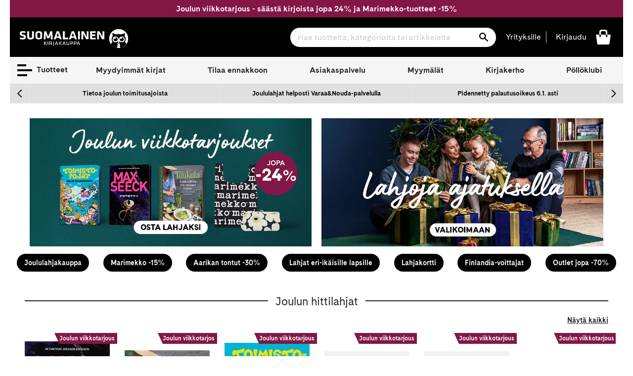

--- FILE ---
content_type: text/html; charset=utf-8
request_url: https://www.suomalainen.com/
body_size: 93113
content:
<!doctype html>
<!--[if IE 9]> <html class="ie9 no-js supports-no-cookies" lang="fi"> <![endif]-->
<!--[if (gt IE 9)|!(IE)]><!--> <html class="no-js supports-no-cookies" lang="fi"> <!--<![endif]-->
<head>
  <meta charset="utf-8">
  <meta http-equiv="X-UA-Compatible" content="IE=edge">
  <meta name="viewport" content="width=device-width,initial-scale=1">
  <meta name="theme-color" content="#2f2f2f">
  
    <link rel="canonical" href="https://www.suomalainen.com/">


  
  
  
    <link rel="shortcut icon" href="//www.suomalainen.com/cdn/shop/files/Pollo_favicon_32x32_72083608-ce43-4b31-8292-326f84a2126e_32x32.png?v=1694695833" type="image/png">
  

  
<title>Suomalainen Kirjakauppa


&#124; Suomalainen.com</title>

  
  
  <meta name="description" content="Suomalainen Kirjakauppa on alku jollekin suurelle! Meiltä löydät sopivat kirjat jokaiselle, esimerkiksi uutuuskirjat, klassikot, elämäkerrat,englanninkieliset kirjat ja lasten kirjat. Monipuolisesta valikoimastamme löydät myös pelit ja lelut, opiskelu- ja toimistotarvikkeet sekä käsityö-, askartelu- ja taidetarvikkeet.">



  
<meta property="og:site_name" content="Suomalainen.com">
<meta property="og:url" content="https://www.suomalainen.com/">
<meta property="og:title" content="Suomalainen Kirjakauppa">
<meta property="og:type" content="website">
<meta property="og:description" content="Suomalainen Kirjakauppa on alku jollekin suurelle! Meiltä löydät sopivat kirjat jokaiselle, esimerkiksi uutuuskirjat, klassikot, elämäkerrat,englanninkieliset kirjat ja lasten kirjat. Monipuolisesta valikoimastamme löydät myös pelit ja lelut, opiskelu- ja toimistotarvikkeet sekä käsityö-, askartelu- ja taidetarvikkeet.">


<meta name="twitter:site" content="@">
<meta name="twitter:card" content="summary_large_image">
<meta name="twitter:title" content="Suomalainen Kirjakauppa">
<meta name="twitter:description" content="Suomalainen Kirjakauppa on alku jollekin suurelle! Meiltä löydät sopivat kirjat jokaiselle, esimerkiksi uutuuskirjat, klassikot, elämäkerrat,englanninkieliset kirjat ja lasten kirjat. Monipuolisesta valikoimastamme löydät myös pelit ja lelut, opiskelu- ja toimistotarvikkeet sekä käsityö-, askartelu- ja taidetarvikkeet.">


  <link href="//www.suomalainen.com/cdn/shop/t/66/assets/fonts.css?v=164431737569993521371715072624" rel="stylesheet" type="text/css" media="all" />
  <link href="//www.suomalainen.com/cdn/shop/t/66/assets/theme.css?v=54244916039875430041765881051" rel="stylesheet" type="text/css" media="all" />
  <link href="//www.suomalainen.com/cdn/shop/t/66/assets/background-pattern.css?v=28818718854570008771701069298" rel="stylesheet" type="text/css" media="all" />




<script>
    document.documentElement.className = document.documentElement.className.replace('no-js', 'js');

    window.theme = {
      strings: {
        addToCart: "Lisää koriin",
        soldOut: "Katso myymäläsaatavuus",
        unavailable: "Ei saatavilla",
        availabilitySoldOut: "Loppuunmyyty"
      },
      moneyFormat: "{{ amount_with_comma_separator }} €"
    };
  </script>  

  <!-- Google meta -->
  <meta name="google-site-verification" content="b5cnAsBf6HibPhzFvfPGyMEltUttYszp192tHEIGIkQ" />
  <!-- End Google meta-->

  <!-- Facebook meta -->
  <meta name="facebook-domain-verification" content="lbsqa9uwvketqah3pqvf42mq43kx1q" />
<meta name="facebook-domain-verification" content="4ntwyd6e7afjn6eu66rl0cwuitasqn" />
<meta name="facebook-domain-verification" content="6s4vkbrxotzn9kq2oswk4xh75bpt7y" />
  <!-- End Facebook meta-->
    
  

  
  
  <!--[if (gt IE 9)|!(IE)]><!--><script src="//www.suomalainen.com/cdn/shop/t/66/assets/vendor.js?v=122354125056408815661664537852" defer="defer"></script><!--<![endif]-->
 
  <!--[if lt IE 9]><script src="//www.suomalainen.com/cdn/shop/t/66/assets/vendor.js?v=122354125056408815661664537852"></script><![endif]-->

  <!--[if (gt IE 9)|!(IE)]><!--><script src="//www.suomalainen.com/cdn/shopifycloud/storefront/assets/themes_support/vendor/qrcode-3f2b403b.js" defer="defer"></script><!--<![endif]-->
  <!--[if lt IE 9]><script src="//www.suomalainen.com/cdn/shopifycloud/storefront/assets/themes_support/vendor/qrcode-3f2b403b.js"></script><![endif]-->

  <!--[if (gt IE 9)|!(IE)]><!--><script src="//www.suomalainen.com/cdn/shop/t/66/assets/theme.js?v=62818275150880494211765881052" defer="defer"></script><!--<![endif]-->
  <!--[if lt IE 9]><script src="//www.suomalainen.com/cdn/shop/t/66/assets/theme.js?v=62818275150880494211765881052"></script><![endif]-->

  <script>window.performance && window.performance.mark && window.performance.mark('shopify.content_for_header.start');</script><meta id="shopify-digital-wallet" name="shopify-digital-wallet" content="/6103728217/digital_wallets/dialog">
<script async="async" src="/checkouts/internal/preloads.js?locale=fi-FI"></script>
<script id="shopify-features" type="application/json">{"accessToken":"f86b48930e8273a80daa359ee226c57e","betas":["rich-media-storefront-analytics"],"domain":"www.suomalainen.com","predictiveSearch":true,"shopId":6103728217,"locale":"fi"}</script>
<script>var Shopify = Shopify || {};
Shopify.shop = "suomalainen-com.myshopify.com";
Shopify.locale = "fi";
Shopify.currency = {"active":"EUR","rate":"1.0"};
Shopify.country = "FI";
Shopify.theme = {"name":"suomalainen-shopify-theme-prod\/master","id":124229156953,"schema_name":"Suomalainen - Lightspeed","schema_version":"0.1.0","theme_store_id":null,"role":"main"};
Shopify.theme.handle = "null";
Shopify.theme.style = {"id":null,"handle":null};
Shopify.cdnHost = "www.suomalainen.com/cdn";
Shopify.routes = Shopify.routes || {};
Shopify.routes.root = "/";</script>
<script type="module">!function(o){(o.Shopify=o.Shopify||{}).modules=!0}(window);</script>
<script>!function(o){function n(){var o=[];function n(){o.push(Array.prototype.slice.apply(arguments))}return n.q=o,n}var t=o.Shopify=o.Shopify||{};t.loadFeatures=n(),t.autoloadFeatures=n()}(window);</script>
<script id="shop-js-analytics" type="application/json">{"pageType":"index"}</script>
<script defer="defer" async type="module" src="//www.suomalainen.com/cdn/shopifycloud/shop-js/modules/v2/client.init-shop-cart-sync_B--JDGMm.fi.esm.js"></script>
<script defer="defer" async type="module" src="//www.suomalainen.com/cdn/shopifycloud/shop-js/modules/v2/chunk.common_DoX0Q4Uc.esm.js"></script>
<script type="module">
  await import("//www.suomalainen.com/cdn/shopifycloud/shop-js/modules/v2/client.init-shop-cart-sync_B--JDGMm.fi.esm.js");
await import("//www.suomalainen.com/cdn/shopifycloud/shop-js/modules/v2/chunk.common_DoX0Q4Uc.esm.js");

  window.Shopify.SignInWithShop?.initShopCartSync?.({"fedCMEnabled":true,"windoidEnabled":true});

</script>
<script>(function() {
  var isLoaded = false;
  function asyncLoad() {
    if (isLoaded) return;
    isLoaded = true;
    var urls = ["https:\/\/cdn.nfcube.com\/instafeed-852e8dc3a883cdd8f5ac3318973b1dfb.js?shop=suomalainen-com.myshopify.com"];
    for (var i = 0; i < urls.length; i++) {
      var s = document.createElement('script');
      s.type = 'text/javascript';
      s.async = true;
      s.src = urls[i];
      var x = document.getElementsByTagName('script')[0];
      x.parentNode.insertBefore(s, x);
    }
  };
  if(window.attachEvent) {
    window.attachEvent('onload', asyncLoad);
  } else {
    window.addEventListener('load', asyncLoad, false);
  }
})();</script>
<script id="__st">var __st={"a":6103728217,"offset":7200,"reqid":"287c2812-a12d-4fb9-8b0a-14073464adb1-1766011577","pageurl":"www.suomalainen.com\/?srsltid=AfmBOoo8t9jEA93YoclSWy_WwTJIOPcAccrESMJQAz9wudUZ22sW7HGr","u":"2c8219c95f36","p":"home"};</script>
<script>window.ShopifyPaypalV4VisibilityTracking = true;</script>
<script id="captcha-bootstrap">!function(){'use strict';const t='contact',e='account',n='new_comment',o=[[t,t],['blogs',n],['comments',n],[t,'customer']],c=[[e,'customer_login'],[e,'guest_login'],[e,'recover_customer_password'],[e,'create_customer']],r=t=>t.map((([t,e])=>`form[action*='/${t}']:not([data-nocaptcha='true']) input[name='form_type'][value='${e}']`)).join(','),a=t=>()=>t?[...document.querySelectorAll(t)].map((t=>t.form)):[];function s(){const t=[...o],e=r(t);return a(e)}const i='password',u='form_key',d=['recaptcha-v3-token','g-recaptcha-response','h-captcha-response',i],f=()=>{try{return window.sessionStorage}catch{return}},m='__shopify_v',_=t=>t.elements[u];function p(t,e,n=!1){try{const o=window.sessionStorage,c=JSON.parse(o.getItem(e)),{data:r}=function(t){const{data:e,action:n}=t;return t[m]||n?{data:e,action:n}:{data:t,action:n}}(c);for(const[e,n]of Object.entries(r))t.elements[e]&&(t.elements[e].value=n);n&&o.removeItem(e)}catch(o){console.error('form repopulation failed',{error:o})}}const l='form_type',E='cptcha';function T(t){t.dataset[E]=!0}const w=window,h=w.document,L='Shopify',v='ce_forms',y='captcha';let A=!1;((t,e)=>{const n=(g='f06e6c50-85a8-45c8-87d0-21a2b65856fe',I='https://cdn.shopify.com/shopifycloud/storefront-forms-hcaptcha/ce_storefront_forms_captcha_hcaptcha.v1.5.2.iife.js',D={infoText:'hCaptchan suojaama',privacyText:'Tietosuoja',termsText:'Ehdot'},(t,e,n)=>{const o=w[L][v],c=o.bindForm;if(c)return c(t,g,e,D).then(n);var r;o.q.push([[t,g,e,D],n]),r=I,A||(h.body.append(Object.assign(h.createElement('script'),{id:'captcha-provider',async:!0,src:r})),A=!0)});var g,I,D;w[L]=w[L]||{},w[L][v]=w[L][v]||{},w[L][v].q=[],w[L][y]=w[L][y]||{},w[L][y].protect=function(t,e){n(t,void 0,e),T(t)},Object.freeze(w[L][y]),function(t,e,n,w,h,L){const[v,y,A,g]=function(t,e,n){const i=e?o:[],u=t?c:[],d=[...i,...u],f=r(d),m=r(i),_=r(d.filter((([t,e])=>n.includes(e))));return[a(f),a(m),a(_),s()]}(w,h,L),I=t=>{const e=t.target;return e instanceof HTMLFormElement?e:e&&e.form},D=t=>v().includes(t);t.addEventListener('submit',(t=>{const e=I(t);if(!e)return;const n=D(e)&&!e.dataset.hcaptchaBound&&!e.dataset.recaptchaBound,o=_(e),c=g().includes(e)&&(!o||!o.value);(n||c)&&t.preventDefault(),c&&!n&&(function(t){try{if(!f())return;!function(t){const e=f();if(!e)return;const n=_(t);if(!n)return;const o=n.value;o&&e.removeItem(o)}(t);const e=Array.from(Array(32),(()=>Math.random().toString(36)[2])).join('');!function(t,e){_(t)||t.append(Object.assign(document.createElement('input'),{type:'hidden',name:u})),t.elements[u].value=e}(t,e),function(t,e){const n=f();if(!n)return;const o=[...t.querySelectorAll(`input[type='${i}']`)].map((({name:t})=>t)),c=[...d,...o],r={};for(const[a,s]of new FormData(t).entries())c.includes(a)||(r[a]=s);n.setItem(e,JSON.stringify({[m]:1,action:t.action,data:r}))}(t,e)}catch(e){console.error('failed to persist form',e)}}(e),e.submit())}));const S=(t,e)=>{t&&!t.dataset[E]&&(n(t,e.some((e=>e===t))),T(t))};for(const o of['focusin','change'])t.addEventListener(o,(t=>{const e=I(t);D(e)&&S(e,y())}));const B=e.get('form_key'),M=e.get(l),P=B&&M;t.addEventListener('DOMContentLoaded',(()=>{const t=y();if(P)for(const e of t)e.elements[l].value===M&&p(e,B);[...new Set([...A(),...v().filter((t=>'true'===t.dataset.shopifyCaptcha))])].forEach((e=>S(e,t)))}))}(h,new URLSearchParams(w.location.search),n,t,e,['guest_login'])})(!0,!0)}();</script>
<script integrity="sha256-52AcMU7V7pcBOXWImdc/TAGTFKeNjmkeM1Pvks/DTgc=" data-source-attribution="shopify.loadfeatures" defer="defer" src="//www.suomalainen.com/cdn/shopifycloud/storefront/assets/storefront/load_feature-81c60534.js" crossorigin="anonymous"></script>
<script data-source-attribution="shopify.dynamic_checkout.dynamic.init">var Shopify=Shopify||{};Shopify.PaymentButton=Shopify.PaymentButton||{isStorefrontPortableWallets:!0,init:function(){window.Shopify.PaymentButton.init=function(){};var t=document.createElement("script");t.src="https://www.suomalainen.com/cdn/shopifycloud/portable-wallets/latest/portable-wallets.fi.js",t.type="module",document.head.appendChild(t)}};
</script>
<script data-source-attribution="shopify.dynamic_checkout.buyer_consent">
  function portableWalletsHideBuyerConsent(e){var t=document.getElementById("shopify-buyer-consent"),n=document.getElementById("shopify-subscription-policy-button");t&&n&&(t.classList.add("hidden"),t.setAttribute("aria-hidden","true"),n.removeEventListener("click",e))}function portableWalletsShowBuyerConsent(e){var t=document.getElementById("shopify-buyer-consent"),n=document.getElementById("shopify-subscription-policy-button");t&&n&&(t.classList.remove("hidden"),t.removeAttribute("aria-hidden"),n.addEventListener("click",e))}window.Shopify?.PaymentButton&&(window.Shopify.PaymentButton.hideBuyerConsent=portableWalletsHideBuyerConsent,window.Shopify.PaymentButton.showBuyerConsent=portableWalletsShowBuyerConsent);
</script>
<script data-source-attribution="shopify.dynamic_checkout.cart.bootstrap">document.addEventListener("DOMContentLoaded",(function(){function t(){return document.querySelector("shopify-accelerated-checkout-cart, shopify-accelerated-checkout")}if(t())Shopify.PaymentButton.init();else{new MutationObserver((function(e,n){t()&&(Shopify.PaymentButton.init(),n.disconnect())})).observe(document.body,{childList:!0,subtree:!0})}}));
</script>

<script>window.performance && window.performance.mark && window.performance.mark('shopify.content_for_header.end');</script>
 
  
  

  
  
    <script type="text/javascript">(function e(){var e=document.createElement("script");e.type="text/javascript",e.async=true,e.src="//staticw2.yotpo.com/rYBUe6ywWjFcBOwubpoim1q7iv4fuR9lOKzE8EK3/widget.js?preventCookies=true";var t=document.getElementsByTagName("script")[0];t.parentNode.insertBefore(e,t)})();</script>
  

  <!-- Cookie Information Script  https://cookieinformation.com/ -->
  
     
<script>
var cookie_script = document.createElement('script');
cookie_script.setAttribute('src','https://policy.app.cookieinformation.com/uc.js');
cookie_script.setAttribute('data-culture', 'FI');
cookie_script.setAttribute('data-gcm-version', '2.0');
cookie_script.id = 'CookieConsent';
document.head.appendChild(cookie_script);

function cookieInformationConsentEvent() {
  window.addEventListener('CookieInformationConsentGiven', function (event) {
      window.Shopify.customerPrivacy.setTrackingConsent({
          "preferences": CookieInformation.getConsentGivenFor('cookie_cat_functional'),
          "analytics": CookieInformation.getConsentGivenFor('cookie_cat_statistic'),
          "marketing": CookieInformation.getConsentGivenFor('cookie_cat_marketing')
      }, function(e){});
  }, false);
}

function loadShopifyTrackingApi() {
  window.Shopify.loadFeatures([
    {
      name: 'consent-tracking-api',
      version: '0.1',
    }
  ],
  function(error) {
    if (error) {
      throw error;
    }
    cookieInformationConsentEvent();
  });
}

function checkShopify() {
  let checks = 0;
  const intervalId = setInterval(function () {
    if (typeof Shopify !== 'undefined') {
      clearInterval(intervalId);
      loadShopifyTrackingApi();
    } else {
      checks++;
      if (checks >= 20) {
        clearInterval(intervalId);
      }
    }
  }, 100);
}
checkShopify();</script>
  
  <!-- /Cookie Information Script -->

  <script id="all-collections-to-json" type="application/json">
    [{
      "handle": "3d-palapelit",
      "title": "3D palapelit"
    },{
      "handle": "3doodler-3d-kynat",
      "title": "3Doodler 3D-kynät"
    },{
      "handle": "aarikka-tuotteet",
      "title": "Aarikka"
    },{
      "handle": "aasiaan",
      "title": "Aasia-kirjat"
    },{
      "handle": "aforismit",
      "title": "Aforismit"
    },{
      "handle": "afrikkaan",
      "title": "Afrikka-kirjat"
    },{
      "handle": "aikuisten-varityskirjat",
      "title": "Aikuisten värityskirjat ja värikynät"
    },{
      "handle": "aivojen-ja-muistin-toiminta",
      "title": "Aivojen ja muistin toiminta"
    },{
      "handle": "ajankohtaista-nyt",
      "title": "Ajankohtaiset kirjat"
    },{
      "handle": "ajanvietetta-lapsille",
      "title": "Ajanvietettä lapsille"
    },{
      "handle": "akryylimaalaus",
      "title": "Akryylimaalaus"
    },{
      "handle": "akvarellimaalaus",
      "title": "Akvarellimaalaus"
    },{
      "handle": "alakoululaiselle",
      "title": "Alakoululaiselle"
    },{
      "handle": "ale",
      "title": "Ale"
    },{
      "handle": "alkoholimusteet",
      "title": "Alkoholimusteet"
    },{
      "handle": "aloituspakkauksia-luovaan-tekemiseen",
      "title": "Aloituspakkaukset askarteluun ja käsitöihin"
    },{
      "handle": "arjen-pelastajat",
      "title": "Arjen pelastajat"
    },{
      "handle": "arkistointitarvikkeet",
      "title": "Arkistointitarvikkeet"
    },{
      "handle": "artebene",
      "title": "Artebene"
    },{
      "handle": "asiakkaiden-suosikit",
      "title": "Asiakkaiden suosikit"
    },{
      "handle": "askartele-heijastavaa",
      "title": "Askartele heijastavaa"
    },{
      "handle": "askartele-joulu-lasten-kanssa",
      "title": "Askartele joulu lasten kanssa"
    },{
      "handle": "askartelu",
      "title": "Askartelu"
    },{
      "handle": "askartelu-ja-taide",
      "title": "Askartelu ja taide"
    },{
      "handle": "askartelukirjat",
      "title": "Askartelukirjat"
    },{
      "handle": "askartelukuviot-tekstit",
      "title": "Askartelukuviot ja koristetekstit"
    },{
      "handle": "askartelumassat",
      "title": "Askartelumassat"
    },{
      "handle": "askartelupaperit",
      "title": "Askartelupaperit"
    },{
      "handle": "askartelutarrat",
      "title": "Askartelutarrat"
    },{
      "handle": "askartelutarvikkeet",
      "title": "Askartelutarvikkeet"
    },{
      "handle": "askartelutyovalineet-ja-maalit",
      "title": "Askartelutyövälineet ja maalit"
    },{
      "handle": "askarteluvarit-ja-tussit",
      "title": "Askarteluvärit ja -tussit"
    },{
      "handle": "atenan-uutuudet",
      "title": "Atenan uutuudet"
    },{
      "handle": "aurinkolasit",
      "title": "Aurinkolasit"
    },{
      "handle": "aurinkolasit-lukulasit-ja-suurennuslasit",
      "title": "Aurinkolasit, lukulasit ja suurennuslasit"
    },{
      "handle": "avartavaa-historiaa-ja-sotakirjallisuutta",
      "title": "Avartavaa historiaa ja sotakirjallisuutta"
    },{
      "handle": "avaruus-kirjat",
      "title": "Avaruus-kirjat"
    },{
      "handle": "beach-reads",
      "title": "Beach Reads"
    },{
      "handle": "bestsellers-in-english",
      "title": "Bestsellers in English"
    },{
      "handle": "bigso",
      "title": "Bigso think inside the box"
    },{
      "handle": "booktok-kirjat",
      "title": "Booktok-kirjat"
    },{
      "handle": "bruynzeel-kynat-ja-piirustustarvikkeet",
      "title": "Bruynzeel kynät ja piirustustarvikkeet"
    },{
      "handle": "bujoilu-ja-kalenterituunaus",
      "title": "Bujoilu ja kalenterituunaus"
    },{
      "handle": "caran-dache-taide-ja-kirjoitusvalineet",
      "title": "Caran d'Ache taide- ja kirjoitusvälineet"
    },{
      "handle": "casio",
      "title": "Casio"
    },{
      "handle": "aanikirjat-cdlla",
      "title": "CD äänikirjat"
    },{
      "handle": "chillys-juomapullot",
      "title": "Chilly's juomapullot"
    },{
      "handle": "chunky-langat",
      "title": "Chunky langat"
    },{
      "handle": "copic-tussit-ja-tussipaperit",
      "title": "Copic huopakynät"
    },{
      "handle": "cosy-crime-kevytta-jannitysta",
      "title": "Cosy crime - kevyttä jännitystä"
    },{
      "handle": "cozy-coloring-varityskirjat",
      "title": "Cozy coloring-värityskirjat"
    },{
      "handle": "dark-romance-kirjat",
      "title": "Dark Romance -kirjat"
    },{
      "handle": "derwent",
      "title": "Derwent"
    },{
      "handle": "design-letters",
      "title": "Design Letters"
    },{
      "handle": "digioppikirjat",
      "title": "Digioppikirjat"
    },{
      "handle": "dinosauruksia-kirjoja-ja-muita-dinotuotteita",
      "title": "Dinosaurus -kirjat ja muut dinotuotteet"
    },{
      "handle": "disney",
      "title": "Disney-tuotteet"
    },{
      "handle": "diy-tuunaa-ja-tee-itse",
      "title": "DIY - Tuunaa ja tee itse"
    },{
      "handle": "tee-itse-joulukalenteri",
      "title": "DIY joulukalenteri"
    },{
      "handle": "diy-lahjat",
      "title": "DIY lahjat"
    },{
      "handle": "e-kirjat",
      "title": "E-kirjat"
    },{
      "handle": "e-kirjat-elamakerrat-muistelmat",
      "title": "E-kirjat elämäkerrat, muistelmat"
    },{
      "handle": "e-kirjat-fantasia",
      "title": "E-kirjat fantasia"
    },{
      "handle": "e-kirjat-historia",
      "title": "E-kirjat historia"
    },{
      "handle": "e-kirjat-historialliset-romaanit",
      "title": "E-kirjat historialliset romaanit"
    },{
      "handle": "e-kirjat-huumori",
      "title": "E-kirjat huumori"
    },{
      "handle": "e-kirjat-ja-aanikirjat",
      "title": "E-kirjat ja äänikirjat"
    },{
      "handle": "e-kirjat-jannitys",
      "title": "E-kirjat jännitys"
    },{
      "handle": "e-kirjat-kauhukirjallisuus",
      "title": "E-kirjat kauhukirjallisuus"
    },{
      "handle": "e-kirjat-musiikki",
      "title": "E-kirjat musiikki"
    },{
      "handle": "e-kirjat-nykykirjallisuus",
      "title": "E-kirjat nykykirjallisuus"
    },{
      "handle": "e-kirjat-populaaripsykologia",
      "title": "E-kirjat populääripsykologia"
    },{
      "handle": "e-kirjat-scifi",
      "title": "E-kirjat scifi"
    },{
      "handle": "e-kirjat-selfhelp-henkinen-kasvu",
      "title": "E-kirjat selfhelp, henkinen kasvu"
    },{
      "handle": "e-kirjat-sotakirjallisuus",
      "title": "E-kirjat sotakirjallisuus"
    },{
      "handle": "e-kirjat-tositarinat",
      "title": "E-kirjat tositarinat"
    },{
      "handle": "e-kirjat-truecrime",
      "title": "E-kirjat truecrime"
    },{
      "handle": "e-kirjat-viihde",
      "title": "E-kirjat viihde"
    },{
      "handle": "e-kirjat-yhteiskunta-ja-kulttuuri",
      "title": "E-kirjat yhteiskunta ja kulttuuri"
    },{
      "handle": "e-kirjat-kaunokirjallisuus",
      "title": "E-kirjat, kaunokirjallisuus"
    },{
      "handle": "e-kirjat-lasten-ja-nuorten-kirjallisuus",
      "title": "E-kirjat, lasten ja nuorten kirjallisuus"
    },{
      "handle": "e-kirjat-tietokirjallisuus",
      "title": "E-kirjat, tietokirjallisuus"
    },{
      "handle": "ebba-masalin-tuotteet",
      "title": "Ebba Masalin -tuotteet"
    },{
      "handle": "ecoline-tussit",
      "title": "Ecoline tussit"
    },{
      "handle": "edullista-puuhaa-lapsille",
      "title": "Edullista puuhaa lapsille"
    },{
      "handle": "eezybeezy-kengannauhat",
      "title": "EEZYBEEZY kengännauhat"
    },{
      "handle": "ella-ja-kaverit-sarja",
      "title": "Ella ja kaverit - sarja"
    },{
      "handle": "elokuvaliput",
      "title": "Elokuvaliput ja muu viihde"
    },{
      "handle": "elainkirjat",
      "title": "Eläinkirjat"
    },{
      "handle": "elamakerrat-ja-muistelmat",
      "title": "Elämäkerrat ja muistelmat"
    },{
      "handle": "elamanhallinta-ja-henkinen-kasvu",
      "title": "Elämänhallinta ja henkinen kasvu"
    },{
      "handle": "elamaa-keskitysleirilla",
      "title": "Elämää keskitysleirillä"
    },{
      "handle": "elamaa-suuremmat-elamankerrat",
      "title": "Elämää suuremmat elämäkerrat"
    },{
      "handle": "englannikieliset-nuorten-romaanit",
      "title": "Englannikieliset nuorten romaanit"
    },{
      "handle": "englanninkielinen-fantasiakirjallisuus",
      "title": "Englanninkielinen fantasiakirjallisuus"
    },{
      "handle": "englanninkielinen-historiallinen-kaunokirjallisuus",
      "title": "Englanninkielinen historiallinen kaunokirjallisuus"
    },{
      "handle": "englanninkielinen-huumori",
      "title": "Englanninkielinen huumori"
    },{
      "handle": "englanninkielinen-jannitys",
      "title": "Englanninkielinen jännitys"
    },{
      "handle": "englanninkielinen-kauhu",
      "title": "Englanninkielinen kauhu"
    },{
      "handle": "englanninkielinen-nykykirjallisuus",
      "title": "Englanninkielinen nykykirjallisuus"
    },{
      "handle": "englanninkielinen-runous",
      "title": "Englanninkielinen runous"
    },{
      "handle": "englanninkielinen-scifi",
      "title": "Englanninkielinen scifi"
    },{
      "handle": "englanninkielinen-viihdekirjallisuus",
      "title": "Englanninkielinen viihdekirjallisuus"
    },{
      "handle": "englanninkieliset-filosofian-ja-psykologian-kirjat",
      "title": "Englanninkieliset filosofian ja psykologian kirjat"
    },{
      "handle": "englanninkieliset-harrastekirjat",
      "title": "Englanninkieliset harrastekirjat"
    },{
      "handle": "englanninkieliset-historiakirjat-ja-muistelmakirjat",
      "title": "Englanninkieliset historiakirjat ja muistelmakirjat"
    },{
      "handle": "englanninkieliset-keittokirjat",
      "title": "Englanninkieliset keittokirjat"
    },{
      "handle": "englanninkieliset-sanakirjat-ja-muut-yleiset-tietokirjat",
      "title": "Englanninkieliset kielten oppikirjat, sanakirjat ja muut yleiset tietokirjat"
    },{
      "handle": "englanninkieliset-kirjat",
      "title": "Englanninkieliset kirjat"
    },{
      "handle": "englanninkieliset-lasten-ja-nuorten-romaanit",
      "title": "Englanninkieliset lasten ja nuorten romaanit"
    },{
      "handle": "englanninkieliset-lasten-ja-nuorten-tietokirjat",
      "title": "Englanninkieliset lasten ja nuorten tietokirjat"
    },{
      "handle": "englanninkieliset-lasten-kuvakirjat",
      "title": "Englanninkieliset lasten kuvakirjat"
    },{
      "handle": "ulkomaiset-lasten-ja-nuorten-kirjat",
      "title": "Englanninkieliset lasten- ja nuortenkirjat"
    },{
      "handle": "englanninkieliset-luontokirjat",
      "title": "Englanninkieliset luontokirjat, matematiikankirjat, fysiikankirjat ja kemiankirjat"
    },{
      "handle": "englanninkieliset-matkailukirjat",
      "title": "Englanninkieliset matkailukirjat"
    },{
      "handle": "englanninkieliset-romaanit-runot-ja-sarjakuvat",
      "title": "Englanninkieliset romaanit, runot ja sarjakuvat"
    },{
      "handle": "englanninkieliset-sarjakuvat",
      "title": "Englanninkieliset sarjakuvat"
    },{
      "handle": "englanninkieliset-taidekirjat-ja-musiikkikirjat",
      "title": "Englanninkieliset taidekirjat ja musiikkikirjat"
    },{
      "handle": "englanninkieliset-talouskirjat-it-kirjat-yhteiskuntakirjat",
      "title": "Englanninkieliset talouskirjat, it-kirjat, yhteiskuntakirjat"
    },{
      "handle": "englanninkieliset-terveyskirjat",
      "title": "Englanninkieliset terveyskirjat"
    },{
      "handle": "englantiin",
      "title": "Englanti-kirjat"
    },{
      "handle": "ensipalapelit",
      "title": "Ensipalapelit"
    },{
      "handle": "erikoiserat",
      "title": "Erikoiserät VAIN meiltä tuotteet"
    },{
      "handle": "erikoispainokset",
      "title": "Erikoispainokset"
    },{
      "handle": "erityisherkkaa",
      "title": "Erityisherkkyys-kirjat"
    },{
      "handle": "esiteini-ikaiselle",
      "title": "Esiteini-ikäiselle"
    },{
      "handle": "etela-amerikkaan",
      "title": "Etelä-Amerikkaan"
    },{
      "handle": "etatyo",
      "title": "Etätyö"
    },{
      "handle": "faber-castell",
      "title": "Faber-Castell"
    },{
      "handle": "fanni-ja-miu-tunnetaitosarja",
      "title": "Fanni ja Miu tunnetaitosarja"
    },{
      "handle": "fantasiakirjallisuus",
      "title": "Fantasiakirjallisuus"
    },{
      "handle": "fantasiapokkarit",
      "title": "Fantasiapokkarit"
    },{
      "handle": "paperbacks-in-english",
      "title": "Fiction Paperbacks in English"
    },{
      "handle": "fimo",
      "title": "Fimo"
    },{
      "handle": "fingerpori",
      "title": "Fingerpori"
    },{
      "handle": "finlandia-voittajat-2021",
      "title": "Finlandia voittajat 2021"
    },{
      "handle": "finlandia-voittajat-2022",
      "title": "Finlandia voittajat 2022"
    },{
      "handle": "finlandia-voittajat-2023",
      "title": "Finlandia voittajat 2023"
    },{
      "handle": "finlandia-voittajat-2024",
      "title": "Finlandia voittajat 2024"
    },{
      "handle": "finlandia-voittajat-2025",
      "title": "Finlandia voittajat 2025"
    },{
      "handle": "finlayson",
      "title": "Finlayson"
    },{
      "handle": "finnish-nightmares",
      "title": "Finnish Nightmares"
    },{
      "handle": "fiskars-tuotteet",
      "title": "Fiskars"
    },{
      "handle": "fjallraven",
      "title": "Fjällräven"
    },{
      "handle": "for-catlovers",
      "title": "For the Catlovers"
    },{
      "handle": "for-doglovers",
      "title": "For the Doglovers"
    },{
      "handle": "frixionit",
      "title": "Frixion pyyhittävät kynät"
    },{
      "handle": "frozen",
      "title": "Frozen -kirjat ja tuotteet"
    },{
      "handle": "geelikynat-kuitukarkikynat-ja-mustekynat",
      "title": "Geelikynät, kuitukärkikynät ja mustekynät"
    },{
      "handle": "geoetsivat-sarja",
      "title": "Geoetsivät - sarja"
    },{
      "handle": "globe-hope",
      "title": "Globe Hope"
    },{
      "handle": "goodio",
      "title": "Goodio"
    },{
      "handle": "guassimaalaus",
      "title": "Guassimaalaus"
    },{
      "handle": "hakemistot",
      "title": "Hakemistot"
    },{
      "handle": "halloween",
      "title": "Halloween"
    },{
      "handle": "halloween-askartelu",
      "title": "Halloweenaskartelu"
    },{
      "handle": "happy-socks",
      "title": "Happy Socks sukat"
    },{
      "handle": "harrastekirjat",
      "title": "Harrastekirjat"
    },{
      "handle": "harry-potter",
      "title": "Harry Potter - kirjat ja tuotteet"
    },{
      "handle": "hartsivalmisteet",
      "title": "Hartsivalmisteet"
    },{
      "handle": "heijastimet",
      "title": "Heijastimet"
    },{
      "handle": "heinahattu-ja-vilttitossu",
      "title": "Heinähattu ja Vilttitossu"
    },{
      "handle": "helmi-ja-korutyooppaat",
      "title": "Helmi- ja korutyöoppaat"
    },{
      "handle": "lukemaan-opetteleville-ja-harjoitteleville",
      "title": "Helppolukuiset kirjat lapsille"
    },{
      "handle": "hengelliset-kirjat-ja-teologia",
      "title": "Hengelliset kirjat ja teologia"
    },{
      "handle": "henkilokuntamme-suosittelee",
      "title": "Henkilökuntamme suosittelee"
    },{
      "handle": "herra-hakkarainen-tuotteet",
      "title": "Herra Hakkarainen - tuotteet"
    },{
      "handle": "herschel",
      "title": "Herschel"
    },{
      "handle": "herschel-reput",
      "title": "Herschel-reput"
    },{
      "handle": "hidasta-elamaa",
      "title": "Hidasta elämää"
    },{
      "handle": "historiakirjat",
      "title": "Historiakirjat ja sotakirjat"
    },{
      "handle": "historialliset-pokkarit",
      "title": "Historialliset pokkarit"
    },{
      "handle": "historialliset-romaanit",
      "title": "Historialliset romaanit"
    },{
      "handle": "huivit-sukat-ja-asusteet",
      "title": "Huivit, sukat ja asusteet"
    },{
      "handle": "huopakynat-tussit-ja-merkkauskynat",
      "title": "Huopakynät, tussit ja merkkauskynät"
    },{
      "handle": "huumori-ja-sarjakuvat",
      "title": "Huumori ja sarjakuvat"
    },{
      "handle": "huumorikirjat-ja-vitsikirjat",
      "title": "Huumorikirjat ja vitsikirjat"
    },{
      "handle": "huumorilahjat",
      "title": "Huumorilahjat"
    },{
      "handle": "huumoripokkarit",
      "title": "Huumoripokkarit"
    },{
      "handle": "hygge-viihdy-kotonasi",
      "title": "Hygge - Viihdy kotonasi"
    },{
      "handle": "hyvinvoinnin-lahjat",
      "title": "Hyvinvoinnin lahjat"
    },{
      "handle": "hyvinvointi",
      "title": "Hyvinvointi"
    },{
      "handle": "hyvinvointikirjat",
      "title": "Hyvinvointikirjat"
    },{
      "handle": "hyva-olo-ajankohtaiset-hyvinvointikirjat",
      "title": "Hyvä olo - ajankohtaiset hyvinvointikirjat"
    },{
      "handle": "haalahjat",
      "title": "Häälahjat"
    },{
      "handle": "haat",
      "title": "Häät"
    },{
      "handle": "ihmisoikeudet-ja-tasa-arvokirjat",
      "title": "Ihmisoikeudet ja tasa-arvokirjat"
    },{
      "handle": "iittala",
      "title": "Iittala"
    },{
      "handle": "ikaantyminen-ja-vanheneminen",
      "title": "Ikääntyminen ja vanheneminen -kirjat"
    },{
      "handle": "ilmastonmuutos-ja-ymparistomme",
      "title": "Ilmastonmuutos ja ympäristömme"
    },{
      "handle": "innostu-uudesta",
      "title": "Innostu uudesta"
    },{
      "handle": "instax",
      "title": "Instax"
    },{
      "handle": "islantiin",
      "title": "Islanti-kirjat"
    },{
      "handle": "isamies",
      "title": "Isämies -kirjasarja"
    },{
      "handle": "italiaan",
      "title": "Italia-kirjat"
    },{
      "handle": "izipizi-aurinkolasit",
      "title": "Izipizi aurinkolasit"
    },{
      "handle": "primeco-askartelutuotteet",
      "title": "J. K. Primeco askartelutuotteet"
    },{
      "handle": "jalkapallokirjat",
      "title": "Jalkapallokirjat"
    },{
      "handle": "japani",
      "title": "Japani-kirjat"
    },{
      "handle": "joogakirjat",
      "title": "Joogakirjat"
    },{
      "handle": "joulun-askartelutarvikkeet",
      "title": "Jouluaskartelu"
    },{
      "handle": "kohti-joulua",
      "title": "Joulukalenterit ja joulukirjat"
    },{
      "handle": "joulukoristeet-ja-jouluherkut",
      "title": "Joulukoristeet ja jouluherkut"
    },{
      "handle": "joulukortit-ja-paketointi",
      "title": "Joulukortit ja paketointi"
    },{
      "handle": "juhlan-aika",
      "title": "Juhlasuunnittelu-kirjat"
    },{
      "handle": "juhlatarvikkeet",
      "title": "Juhlatarvikkeet"
    },{
      "handle": "julisteet-ja-teemapakat",
      "title": "Julisteet ja teemapakat"
    },{
      "handle": "jannityskirjat-ja-dekkarit",
      "title": "Jännityskirjat ja dekkarit"
    },{
      "handle": "jannityspokkarit",
      "title": "Jännityspokkarit"
    },{
      "handle": "jarjestelmakalenterit-ja-tarvikkeet",
      "title": "Järjestelmäkalenterit ja tarvikkeet"
    },{
      "handle": "jasenlehden-butiikki",
      "title": "Jäsenlehden Butiikki"
    },{
      "handle": "jasenlehden-galleria",
      "title": "Jäsenlehden Galleria"
    },{
      "handle": "jasenlehden-kalenteriuutuudet",
      "title": "Jäsenlehden kalenteriuutuudet"
    },{
      "handle": "jasenlehden-kirjavalikoima",
      "title": "Jäsenlehden kirjavalikoima"
    },{
      "handle": "jasenlehden-pokkarit",
      "title": "Jäsenlehden pokkarit"
    },{
      "handle": "jaakiekkokirjat",
      "title": "Jääkiekkokirjat"
    },{
      "handle": "kaikkea-kesaan",
      "title": "Kaikkea kesään"
    },{
      "handle": "kaikki-pelit",
      "title": "Kaikki pelit"
    },{
      "handle": "kajo-heijastimet",
      "title": "Kajo heijastimet"
    },{
      "handle": "kalastusoppaat-ja-kartat-veneilyyn",
      "title": "Kalastusoppaat ja kartat veneilyyn"
    },{
      "handle": "kalenterit",
      "title": "Kalenterit"
    },{
      "handle": "kalligrafia-ja-tekstaus",
      "title": "Kalligrafia ja tekstaus"
    },{
      "handle": "kangasvarit-ja-tekstiilituunaus",
      "title": "Kangasvärit ja tekstiilitussit"
    },{
      "handle": "kansiot-ja-mapit",
      "title": "Kansiot ja mapit"
    },{
      "handle": "kansiot-ja-sailytys",
      "title": "Kansiot ja säilytys"
    },{
      "handle": "karsein-viikko-ikina-kirjasarja",
      "title": "Karsein viikko ikinä -kirjasarja"
    },{
      "handle": "kartat-kielet-ja-matkailu",
      "title": "Kartat, kielet ja matkailu"
    },{
      "handle": "kartongit",
      "title": "Kartongit"
    },{
      "handle": "karttapallot",
      "title": "Karttapallot"
    },{
      "handle": "kasvikirjat",
      "title": "Kasvikirjat"
    },{
      "handle": "kauhukirjallisuus",
      "title": "Kauhukirjallisuus"
    },{
      "handle": "kaikkea-kaunista",
      "title": "Kauneimmat lahjaideat"
    },{
      "handle": "kauneudenhoito-ja-terveystuotteet",
      "title": "Kauneudenhoito"
    },{
      "handle": "kaunokirjallisuuden-finlandia-palkintoehdokkaat",
      "title": "Kaunokirjallisuuden Finlandia-palkintoehdokkaat 2024"
    },{
      "handle": "kaunokirjallisuuden-finlandia-palkintoehdokkaat-2025",
      "title": "Kaunokirjallisuuden Finlandia-palkintoehdokkaat 2025"
    },{
      "handle": "kaunokirjallisuus",
      "title": "Kaunokirjallisuus"
    },{
      "handle": "kaweco",
      "title": "Kaweco"
    },{
      "handle": "kehita-itseasi",
      "title": "Kehitä itseäsi"
    },{
      "handle": "keittokirjat",
      "title": "Keittokirjat"
    },{
      "handle": "keittokirjat-ja-sisustus",
      "title": "Keittokirjat ja sisustus"
    },{
      "handle": "keltainen-kirjasto",
      "title": "Keltainen kirjasto"
    },{
      "handle": "kepler62-sarja",
      "title": "Kepler62 -sarja"
    },{
      "handle": "keramiikkaoppaat",
      "title": "Keramiikkaoppaat, savityöoppaat, lasityöt"
    },{
      "handle": "kerhon-lahjaideoita",
      "title": "Kerhon lahjaideoita"
    },{
      "handle": "kesalaukku",
      "title": "Kesälaukut ja -asusteet"
    },{
      "handle": "kiehtovimmat-tarinat",
      "title": "Kiehtovimmat tarinat"
    },{
      "handle": "kielten-opiskelu",
      "title": "Kielten opiskelu"
    },{
      "handle": "kirjailija-agatha-christie",
      "title": "Kirjailija Agatha Christie"
    },{
      "handle": "alex-schulman-kirjat",
      "title": "Kirjailija Alex Schulman"
    },{
      "handle": "kirjailija-alice-oseman",
      "title": "Kirjailija Alice Oseman"
    },{
      "handle": "kirjailija-ana-huang",
      "title": "Kirjailija Ana Huang"
    },{
      "handle": "kirjailija-anna-jansson",
      "title": "Kirjailija Anna Jansson"
    },{
      "handle": "kirjailija-anna-todd",
      "title": "Kirjailija Anna Todd"
    },{
      "handle": "kirjailija-anna-leena-harkonen",
      "title": "Kirjailija Anna-Leena Härkönen"
    },{
      "handle": "kirjailija-anneli-kivela",
      "title": "Kirjailija Anneli Kivelä"
    },{
      "handle": "kirjailija-anni-kytomaki",
      "title": "Kirjailija Anni Kytömäki"
    },{
      "handle": "kirjailija-antti-heikkila",
      "title": "Kirjailija Antti Heikkilä"
    },{
      "handle": "kirjailija-antti-tuomainen",
      "title": "Kirjailija Antti Tuomainen"
    },{
      "handle": "kirjailija-antti-tuuri",
      "title": "Kirjailija Antti Tuuri"
    },{
      "handle": "anu-joenpolvi-kirjat",
      "title": "Kirjailija Anu Joenpolvi"
    },{
      "handle": "kirjailija-arne-dahl",
      "title": "Kirjailija Arne Dahl"
    },{
      "handle": "kirjailija-arto-paasilinna",
      "title": "Kirjailija Arto Paasilinna"
    },{
      "handle": "arttu-tuominen-kirjat",
      "title": "Kirjailija Arttu Tuominen"
    },{
      "handle": "kirjailija-astrid-lindgren",
      "title": "Kirjailija Astrid Lindgren"
    },{
      "handle": "kirjailija-c-j-sansom",
      "title": "Kirjailija C.J. Sansom"
    },{
      "handle": "kirjailija-camilla-grebe",
      "title": "Kirjailija Camilla Grebe"
    },{
      "handle": "kirjailija-camilla-lackberg",
      "title": "Kirjailija Camilla Läckberg"
    },{
      "handle": "kirjailija-chris-carter",
      "title": "Kirjailija Chris Carter"
    },{
      "handle": "kirjailija-clare-mackintosh",
      "title": "Kirjailija Clare Mackintosh"
    },{
      "handle": "colleen-hoover-kirjat",
      "title": "Kirjailija Colleen Hoover"
    },{
      "handle": "colson-whitehead-kirjat",
      "title": "Kirjailija Colson Whitehead"
    },{
      "handle": "kirjailija-conn-iggulden",
      "title": "Kirjailija Conn Iggulden"
    },{
      "handle": "kirjailija-dan-brown",
      "title": "Kirjailija Dan Brown"
    },{
      "handle": "kirjailija-danielle-steel",
      "title": "Kirjailija Danielle Steel"
    },{
      "handle": "kirjailija-dav-pilkey",
      "title": "Kirjailija Dav Pilkey"
    },{
      "handle": "kirjailija-david-lagercrantz",
      "title": "Kirjailija David Lagercrantz"
    },{
      "handle": "kirjailija-david-nicholls",
      "title": "Kirjailija David Nicholls"
    },{
      "handle": "kirjailija-diana-gabaldon",
      "title": "Kirjailija Diana Gabaldon"
    },{
      "handle": "kirjailija-donna-leon",
      "title": "Kirjailija Donna Leon"
    },{
      "handle": "kirjailija-eeva-kilpi",
      "title": "Kirjailija Eeva Kilpi"
    },{
      "handle": "kirjailija-eira-pattikangas",
      "title": "Kirjailija Eira Pättikangas"
    },{
      "handle": "kirjailija-elena-ferrante",
      "title": "Kirjailija Elena Ferrante"
    },{
      "handle": "kirjailija-elina-backman",
      "title": "Kirjailija Elina Backman"
    },{
      "handle": "kirjailija-elizabeth-strout",
      "title": "Kirjailija Elizabeth Strout"
    },{
      "handle": "kirjailija-elly-griffiths",
      "title": "Kirjailija Elly Griffiths"
    },{
      "handle": "kirjailija-elsie-silver",
      "title": "Kirjailija Elsie Silver"
    },{
      "handle": "emily-henry",
      "title": "Kirjailija Emily Henry"
    },{
      "handle": "kirjailija-enid-blyton",
      "title": "Kirjailija Enid Blyton"
    },{
      "handle": "kirjailija-enni-mustonen",
      "title": "Kirjailija Enni Mustonen"
    },{
      "handle": "kirjailija-eppu-nuotio",
      "title": "Kirjailija Eppu Nuotio"
    },{
      "handle": "kirjailija-erin-hunter",
      "title": "Kirjailija Erin Hunter"
    },{
      "handle": "kirjailija-estelle-maskame",
      "title": "Kirjailija Estelle Maskame"
    },{
      "handle": "kirjailija-eve-hietamies",
      "title": "Kirjailija Eve Hietamies"
    },{
      "handle": "frank-martelan-kirjat",
      "title": "Kirjailija Frank Martela"
    },{
      "handle": "kirjailija-freida-mcfadden",
      "title": "Kirjailija Freida McFadden"
    },{
      "handle": "kirjailija-george-r-r-martin",
      "title": "Kirjailija George R.R. Martin"
    },{
      "handle": "kirjailija-h-p-lovecraft",
      "title": "Kirjailija H.P. Lovecraft"
    },{
      "handle": "kirjailija-han-kang",
      "title": "Kirjailija Han Kang"
    },{
      "handle": "kirjailija-hannele-lampela",
      "title": "Kirjailija Hannele Lampela"
    },{
      "handle": "kirjailija-haruki-murakami",
      "title": "Kirjailija Haruki Murakami"
    },{
      "handle": "kirjailija-heidi-kongas",
      "title": "Kirjailija Heidi Köngäs"
    },{
      "handle": "kirjailija-heli-laaksonen",
      "title": "Kirjailija Heli Laaksonen"
    },{
      "handle": "kirjailija-henriikka-ronkkonen",
      "title": "Kirjailija Henriikka Rönkkönen"
    },{
      "handle": "holly-jackson",
      "title": "Kirjailija Holly Jackson"
    },{
      "handle": "kirjailija-ilkka-remes",
      "title": "Kirjailija Ilkka Remes"
    },{
      "handle": "kirjailija-j-k-rowling",
      "title": "Kirjailija J.K. Rowling"
    },{
      "handle": "kirjailija-j-r-r-tolkien",
      "title": "Kirjailija J.R.R. Tolkien"
    },{
      "handle": "kirjailija-jamie-oliver",
      "title": "Kirjailija Jamie Oliver"
    },{
      "handle": "kirjailija-jane-austen",
      "title": "Kirjailija Jane Austen"
    },{
      "handle": "kirjailija-jari-tervo",
      "title": "Kirjailija Jari Tervo"
    },{
      "handle": "kirjailija-jeff-kinney",
      "title": "Kirjailija Jeff Kinney"
    },{
      "handle": "kirjailija-jennifer-l-armentrout",
      "title": "Kirjailija Jennifer L. Armentrout"
    },{
      "handle": "kirjailija-jenny-colgan",
      "title": "Kirjailija Jenny Colgan"
    },{
      "handle": "kirjailija-jo-nesbo",
      "title": "Kirjailija Jo Nesbø"
    },{
      "handle": "kirjailija-joel-haahtela",
      "title": "Kirjailija Joel Haahtela"
    },{
      "handle": "kirjailija-jojo-moyes",
      "title": "Kirjailija Jojo Moyes"
    },{
      "handle": "kirjailija-jordan-peterson",
      "title": "Kirjailija Jordan Peterson"
    },{
      "handle": "kirjailija-joel-dicker",
      "title": "Kirjailija Joël Dicker"
    },{
      "handle": "kirjailija-jp-koskinen",
      "title": "Kirjailija JP Koskinen"
    },{
      "handle": "kirjailija-juha-vuorinen",
      "title": "Kirjailija Juha Vuorinen"
    },{
      "handle": "kirjailija-julia-quinn",
      "title": "Kirjailija Julia Quinn"
    },{
      "handle": "kirjailija-kaari-utrio",
      "title": "Kirjailija Kaari Utrio"
    },{
      "handle": "kirjailija-kaisu-tuokko",
      "title": "Kirjailija Kaisu Tuokko"
    },{
      "handle": "kirjailija-kari-aihinen",
      "title": "Kirjailija Kari Aihinen"
    },{
      "handle": "kirjailija-kari-hotakainen",
      "title": "Kirjailija Kari Hotakainen"
    },{
      "handle": "kirjailija-kate-morton",
      "title": "Kirjailija Kate Morton"
    },{
      "handle": "kirjailija-katja-kettu",
      "title": "Kirjailija Katja Kettu"
    },{
      "handle": "kirjailija-khaleid-hosseini",
      "title": "Kirjailija Khaleid Hosseini"
    },{
      "handle": "kirjailija-kimmo-ohtonen",
      "title": "Kirjailija Kimmo Ohtonen"
    },{
      "handle": "kirjailija-kirsi-kunnas",
      "title": "Kirjailija Kirsi Kunnas"
    },{
      "handle": "kirjailija-kirsi-pehkonen",
      "title": "Kirjailija Kirsi Pehkonen"
    },{
      "handle": "kirjailija-kirsti-manninen",
      "title": "Kirjailija Kirsti Manninen"
    },{
      "handle": "kirjailija-kuvittaja-ninka-reittu",
      "title": "Kirjailija kuvittaja Ninka Reittu"
    },{
      "handle": "kirjailija-laila-hirvisaari",
      "title": "Kirjailija Laila Hirvisaari"
    },{
      "handle": "kirjailija-lars-kepler",
      "title": "Kirjailija Lars Kepler"
    },{
      "handle": "kirjailija-lasse-j-laine",
      "title": "Kirjailija Lasse J. Laine"
    },{
      "handle": "kirjailija-lee-child",
      "title": "Kirjailija Lee Child"
    },{
      "handle": "kirjailija-leena-lehtolainen",
      "title": "Kirjailija Leena Lehtolainen"
    },{
      "handle": "leigh-bardugo-kirjat",
      "title": "Kirjailija Leigh Bardugo"
    },{
      "handle": "kirjailija-liane-moriarty",
      "title": "Kirjailija Liane Moriarty"
    },{
      "handle": "kirjailija-linda-liukas",
      "title": "Kirjailija Linda Liukas"
    },{
      "handle": "kirjailija-liza-marklund",
      "title": "Kirjailija Liza Marklund"
    },{
      "handle": "kirjailija-lucinda-riley",
      "title": "Kirjailija Lucinda Riley"
    },{
      "handle": "kirjailija-lucy-cousins",
      "title": "Kirjailija Lucy Cousins"
    },{
      "handle": "kirjailija-lucy-diamond",
      "title": "Kirjailija Lucy Diamond"
    },{
      "handle": "kirjailija-laszlo-krasznahorkai",
      "title": "Kirjailija László Krasznahorkai"
    },{
      "handle": "kirjailija-maaret-kallio",
      "title": "Kirjailija Maaret Kallio"
    },{
      "handle": "kirjailija-margaret-atwood",
      "title": "Kirjailija Margaret Atwood"
    },{
      "handle": "kirjailija-mari-jungstedt",
      "title": "Kirjailija Mari Jungstedt"
    },{
      "handle": "kirjailija-martin-widmark",
      "title": "Kirjailija Martin Widmark"
    },{
      "handle": "kirjailija-matti-ronka",
      "title": "Kirjailija Matti Rönkä"
    },{
      "handle": "kirjailija-mauri-kunnas",
      "title": "Kirjailija Mauri Kunnas"
    },{
      "handle": "kirjailija-max-seeck",
      "title": "Kirjailija Max Seeck"
    },{
      "handle": "kirjailija-merete-mazzarella",
      "title": "Kirjailija Merete Mazzarella"
    },{
      "handle": "meri-mort-tuotteet",
      "title": "Kirjailija Meri Mort"
    },{
      "handle": "kirjailija-michael-hjorth-ja-hans-rosenfeldt",
      "title": "Kirjailija Michael Hjorth ja Hans Rosenfeldt"
    },{
      "handle": "kirjailija-miika-nousiainen",
      "title": "Kirjailija Miika Nousiainen"
    },{
      "handle": "kirjailija-mika-waltari",
      "title": "Kirjailija Mika Waltari"
    },{
      "handle": "kirjailija-miki-liukkonen",
      "title": "Kirjailija Miki Liukkonen"
    },{
      "handle": "kirjailija-minna-canth",
      "title": "Kirjailija Minna Canth"
    },{
      "handle": "kirjailija-niina-laitinen",
      "title": "Kirjailija Niina Laitinen"
    },{
      "handle": "kirjailija-nora-roberts",
      "title": "Kirjailija Nora Roberts"
    },{
      "handle": "kirjailija-olli-jalonen",
      "title": "Kirjailija Olli Jalonen"
    },{
      "handle": "kirjailija-outi-pakkanen",
      "title": "Kirjailija Outi Pakkanen"
    },{
      "handle": "kirjailija-pajtim-statovci",
      "title": "Kirjailija Pajtim Statovci"
    },{
      "handle": "kirjailija-patricia-cornwell",
      "title": "Kirjailija Patricia Cornwell"
    },{
      "handle": "kirjailija-paula-hawkins",
      "title": "Kirjailija Paula Hawkins"
    },{
      "handle": "kirjailija-paula-noronen",
      "title": "Kirjailija Paula Noronen"
    },{
      "handle": "kirjailija-pauliina-rauhala",
      "title": "Kirjailija Pauliina Rauhala"
    },{
      "handle": "perttu-polonen-kirjat",
      "title": "Kirjailija Perttu Pölönen"
    },{
      "handle": "kirjailija-pirjo-tuominen",
      "title": "Kirjailija Pirjo Tuominen"
    },{
      "handle": "kirjailija-raija-oranen",
      "title": "Kirjailija Raija Oranen"
    },{
      "handle": "kirjailija-rebecca-yarros",
      "title": "Kirjailija Rebecca Yarros"
    },{
      "handle": "kirjailija-reijo-maki",
      "title": "Kirjailija Reijo Mäki"
    },{
      "handle": "richard-osman-kirjat",
      "title": "Kirjailija Richard Osman"
    },{
      "handle": "kirjailija-richard-scarry",
      "title": "Kirjailija Richard Scarry"
    },{
      "handle": "kirjailija-rick-riordan",
      "title": "Kirjailija Rick Riordan"
    },{
      "handle": "kirjailija-riikka-pulkkinen",
      "title": "Kirjailija Riikka Pulkkinen"
    },{
      "handle": "kirjailija-roald-dahl",
      "title": "Kirjailija Roald Dahl"
    },{
      "handle": "kirjoittaja-ruth-ware",
      "title": "Kirjailija Ruth Ware"
    },{
      "handle": "kirjailija-saara-turunen",
      "title": "Kirjailija Saara Turunen"
    },{
      "handle": "saku-tuominen",
      "title": "Kirjailija Saku Tuominen"
    },{
      "handle": "kirjailija-sally-rooney",
      "title": "Kirjailija Sally Rooney"
    },{
      "handle": "kirjailija-sarah-j-maas",
      "title": "Kirjailija Sarah J. Maas"
    },{
      "handle": "satu-ramo-kirjat",
      "title": "Kirjailija Satu Rämö"
    },{
      "handle": "kirjailija-seppo-jokinen",
      "title": "Kirjailija Seppo Jokinen"
    },{
      "handle": "kirjailija-sirpa-kahkonen",
      "title": "Kirjailija Sirpa Kähkönen"
    },{
      "handle": "kirjailija-sofi-oksanen",
      "title": "Kirjailija Sofi Oksanen"
    },{
      "handle": "kirjailija-soraya-lane",
      "title": "Kirjailija Soraya Lane"
    },{
      "handle": "kirjailija-stephen-hawking",
      "title": "Kirjailija Stephen Hawking"
    },{
      "handle": "kirjailija-stephen-king",
      "title": "Kirjailija Stephen King"
    },{
      "handle": "suzanne-collins-kirjat",
      "title": "Kirjailija Suzanne Collins"
    },{
      "handle": "kirjailija-taavi-soininvaara",
      "title": "Kirjailija Taavi Soininvaara"
    },{
      "handle": "taylor-jenkins-reid",
      "title": "Kirjailija Taylor Jenkins Reid"
    },{
      "handle": "kirjailija-timo-parvela",
      "title": "Kirjailija Timo Parvela"
    },{
      "handle": "tomas-gads",
      "title": "Kirjailija Tomas Gads"
    },{
      "handle": "kirjailija-tommi-kinnunen",
      "title": "Kirjailija Tommi Kinnunen"
    },{
      "handle": "kirjailija-tommy-hellsten",
      "title": "Kirjailija Tommy Hellsten"
    },{
      "handle": "kirjailija-torey-hayden",
      "title": "Kirjailija Torey Hayden"
    },{
      "handle": "tove-jansson",
      "title": "Kirjailija Tove Jansson"
    },{
      "handle": "kirjailija-tuija-lehtinen",
      "title": "Kirjailija Tuija Lehtinen"
    },{
      "handle": "kirjailija-tuomas-kyro",
      "title": "Kirjailija Tuomas Kyrö"
    },{
      "handle": "kirjailija-tuomas-niskakangas",
      "title": "Kirjailija Tuomas Niskakangas"
    },{
      "handle": "vappu-pimia-kirjat",
      "title": "Kirjailija Vappu Pimiä"
    },{
      "handle": "kirjailija-ville-haapasalo",
      "title": "Kirjailija Ville Haapasalo"
    },{
      "handle": "kirjailija-ville-kaarnakari",
      "title": "Kirjailija Ville Kaarnakari"
    },{
      "handle": "kirjailija-vaino-linna",
      "title": "Kirjailija Väinö Linna"
    },{
      "handle": "kirjailija-wilbur-smith",
      "title": "Kirjailija Wilbur Smith"
    },{
      "handle": "kirjailija-yuval-noah-harari",
      "title": "Kirjailija Yuval Noah Harari"
    },{
      "handle": "kirjailijat",
      "title": "Kirjailijat"
    },{
      "handle": "kirjailijat-aino-havukainen-ja-sami-toivonen",
      "title": "Kirjailijat Aino Havukainen ja Sami Toivonen"
    },{
      "handle": "kirjailijat-merja-ja-marvi-jalo",
      "title": "Kirjailijat Marvi ja Merja Jalo"
    },{
      "handle": "kirjailijat-riina-ja-sami-kaarla",
      "title": "Kirjailijat Riina ja Sami Kaarla"
    },{
      "handle": "kirjailijat-sinikka-ja-tiina-nopola",
      "title": "Kirjailijat Sinikka ja Tiina Nopola"
    },{
      "handle": "kirjailja-don-rosa",
      "title": "Kirjailja Don Rosa"
    },{
      "handle": "kirjailja-mirella-makila",
      "title": "Kirjailja Mirella Mäkilä"
    },{
      "handle": "kirjakerho-ale-butiikin-ale-1",
      "title": "Kirjakerho ALE - Butiikin ale"
    },{
      "handle": "kirjakerho-ale-kirjavalikoima-1",
      "title": "Kirjakerho ALE - kirjavalikoima"
    },{
      "handle": "kuukaudenkirja",
      "title": "Kirjakerhon aiemmat kuukaudenkirjat"
    },{
      "handle": "kirjakerhotuotteet-1",
      "title": "Kirjakerhotuotteet"
    },{
      "handle": "kirjalahjakortti-2024",
      "title": "Kirjalahjakortti 2024"
    },{
      "handle": "kirjalahjakortti-2024-ametek-finland-oy",
      "title": "Kirjalahjakortti 2024 Ametek Finland Oy"
    },{
      "handle": "kirjalahjakortti-2025-ametek-finland-oy",
      "title": "Kirjalahjakortti 2025 Ametek Finland Oy"
    },{
      "handle": "kirjalahjakortti-ametek-finland-oy",
      "title": "Kirjalahjakortti Ametek Finland Oy"
    },{
      "handle": "kirjalahjakortti-karpalomedia-oy-2024",
      "title": "Kirjalahjakortti Karpalomedia Oy 2024"
    },{
      "handle": "kirjalija-kalle-paatalo",
      "title": "Kirjalija Kalle Päätalo"
    },{
      "handle": "kirjallisuuden-klassikot",
      "title": "Kirjallisuuden klassikot"
    },{
      "handle": "kirjamimmien-joululahjavinkit",
      "title": "Kirjamimmien joululahjavinkit"
    },{
      "handle": "kirjan-ystava-kirjatuotteet",
      "title": "Kirjan ystävä -kirjatuotteet"
    },{
      "handle": "kirjapassin-tuoteryhmat",
      "title": "Kirjapassin tuoteryhmät"
    },{
      "handle": "kirjat",
      "title": "Kirjat"
    },{
      "handle": "kirjekuoret",
      "title": "Kirjekuoret"
    },{
      "handle": "kirjepaperisetit",
      "title": "Kirjepaperisetit"
    },{
      "handle": "kirjoitus-ja-muistiinpanovalineet",
      "title": "Kirjoitus- ja muistiinpanovälineet"
    },{
      "handle": "kirjoitusalustat-kirjatuet-ja-telineet",
      "title": "Kirjoitusalustat, kirjatuet ja telineet"
    },{
      "handle": "kirjoja-joista-on-tehty-elokuvia-ja-sarjoja",
      "title": "Kirjoja, joista on tehty elokuvia ja sarjoja"
    },{
      "handle": "kirjonta",
      "title": "Kirjonta"
    },{
      "handle": "kirjonta-ja-ompelutarvikkeet",
      "title": "Kirjonta ja ompelutarvikkeet"
    },{
      "handle": "klassikkopelit",
      "title": "Klassikkopelit"
    },{
      "handle": "kohta-koulutiella",
      "title": "Kohta koulutielle"
    },{
      "handle": "koiramies-sarja",
      "title": "Koiramies-sarja"
    },{
      "handle": "kolme-kympilla",
      "title": "Kolme kympillä"
    },{
      "handle": "komono-aurinkolasit",
      "title": "Komono aurinkolasit"
    },{
      "handle": "kontaktimuovit-ja-muovitaskut",
      "title": "Kontaktimuovit ja muovitaskut"
    },{
      "handle": "kopiopaperit-ja-kuittirullat",
      "title": "Kopiopaperit ja kuittirullat"
    },{
      "handle": "korista-ikkunat-kalkkitusseilla",
      "title": "Korista ikkunat liitutusseilla"
    },{
      "handle": "koristeet-korttiaskarteluun",
      "title": "Koristeet korttiaskarteluun"
    },{
      "handle": "kortit-ja-paketointi",
      "title": "Kortit ja paketointi"
    },{
      "handle": "korttiaskartelutekniikat",
      "title": "Korttiaskartelutekniikat"
    },{
      "handle": "korttipohjat",
      "title": "Korttipohjat ja kirjekuoret"
    },{
      "handle": "koruaskartelu",
      "title": "Koruaskartelu"
    },{
      "handle": "korut",
      "title": "Korut"
    },{
      "handle": "koti",
      "title": "Koti"
    },{
      "handle": "suomi-tutuksi-retkeily-ja-kotimaan-matkailu",
      "title": "Kotimaan matkailu ja retkeily-kirjat"
    },{
      "handle": "kotimaiset-pokkarit",
      "title": "Kotimaiset pokkarit"
    },{
      "handle": "kotoilu-ja-ruoka",
      "title": "Kotoilu ja ruoka"
    },{
      "handle": "koulutarvikkeet",
      "title": "Koulutarvikkeet"
    },{
      "handle": "kuninkaalliset-kirjat",
      "title": "Kuninkaalliset -kirjat"
    },{
      "handle": "kuulakarkikynat",
      "title": "Kuulakärkikynät"
    },{
      "handle": "kuulokkeet-ja-kaiuttimet",
      "title": "Kuulokkeet ja kaiuttimet"
    },{
      "handle": "kuumimmat-tulossa-olevat-kirjauutuudet",
      "title": "Kuumimmat tulossa olevat kirjauutuudet"
    },{
      "handle": "kuvatulostin-ja-kuvatarrat",
      "title": "Kuvatulostin ja kuvatarrat"
    },{
      "handle": "kuviopaperit",
      "title": "Kuviopaperit"
    },{
      "handle": "kuvittaja-mervi-lindman",
      "title": "Kuvittaja Mervi Lindman"
    },{
      "handle": "kylpytuotteet-ja-sauna",
      "title": "Kylpytuotteet ja sauna"
    },{
      "handle": "kynttilanvalmistus",
      "title": "Kynttilänvalmistus"
    },{
      "handle": "kynat",
      "title": "Kynät ja kirjoitusvälineet"
    },{
      "handle": "lasten-kynat-ja-liidut",
      "title": "Kynät ja liidut lapsille"
    },{
      "handle": "kasin-kirjoittaminen",
      "title": "Käsin kirjoittaminen"
    },{
      "handle": "kasinkirjoitusoppaat-ja-kalligrafia",
      "title": "Käsinkirjoitusoppaat ja kalligrafia"
    },{
      "handle": "kasityokirja-ale-1",
      "title": "Käsityö-ale"
    },{
      "handle": "kasityokirjat",
      "title": "Käsityökirjat"
    },{
      "handle": "kasityokirjat-ja-taideoppaat",
      "title": "Käsityökirjat ja taideoppaat"
    },{
      "handle": "kasityot",
      "title": "Käsityöt"
    },{
      "handle": "laadukkaat-lahjaideat",
      "title": "Laadukkaat lahjaideat"
    },{
      "handle": "laatua-kotimaasta",
      "title": "Laatua kotimaasta"
    },{
      "handle": "laatukirjallisuutta-maailmalta",
      "title": "Laatukirjallisuutta maailmalta"
    },{
      "handle": "aanikirjat",
      "title": "Ladattavat äänikirjat"
    },{
      "handle": "lahja-opettajalle",
      "title": "Lahja opettajalle"
    },{
      "handle": "kaverisynttarit-lahja",
      "title": "Lahjaideat kaverisynttäreille"
    },{
      "handle": "lahjaideoita-elamasi-miehelle",
      "title": "Lahjaideoita elämäsi miehelle"
    },{
      "handle": "lahjakortit",
      "title": "Lahjakortit"
    },{
      "handle": "lahjakynat",
      "title": "Lahjakynät"
    },{
      "handle": "lahjat-alle-100",
      "title": "Lahjat alle 100€"
    },{
      "handle": "lahjat-alle-10",
      "title": "Lahjat alle 10€"
    },{
      "handle": "lahjat-alle-20",
      "title": "Lahjat alle 20€"
    },{
      "handle": "lahjat-alle-30",
      "title": "Lahjat alle 30€"
    },{
      "handle": "lahjat-alle-50",
      "title": "Lahjat alle 50€"
    },{
      "handle": "lahjatavarat-1",
      "title": "Lahjatavaratuotteet"
    },{
      "handle": "lahjavinkit-taiteilijalle",
      "title": "Lahjavinkit taiteilijalle"
    },{
      "handle": "langat",
      "title": "Langat"
    },{
      "handle": "lapset-ja-kasvatus",
      "title": "Lapset ja kasvatus"
    },{
      "handle": "lapuan-kankurit",
      "title": "Lapuan Kankurit"
    },{
      "handle": "laskimet-ja-lisatarvikkeet",
      "title": "Laskimet ja lisätarvikkeet"
    },{
      "handle": "lasten-askartelu-ja-piirustus",
      "title": "Lasten askartelu ja piirustus"
    },{
      "handle": "lasten-askartelupakkaukset",
      "title": "Lasten askartelusetit"
    },{
      "handle": "lasten-askartelu",
      "title": "Lasten askartelutarvikkeet"
    },{
      "handle": "lasten-e-kirjat",
      "title": "Lasten e-kirjat"
    },{
      "handle": "lasten-ja-nuorten-tietokirjat",
      "title": "Lasten ja nuorten tietokirjat"
    },{
      "handle": "lasten-joulu",
      "title": "Lasten joulu"
    },{
      "handle": "lasten-joulukirjat-ja-joulupuuhat",
      "title": "Lasten joulukirjat ja joulupuuhat"
    },{
      "handle": "lasten-klassikkokirjat",
      "title": "Lasten klassikkokirjat"
    },{
      "handle": "lasten-kotimaiset-suosikit-jouluksi",
      "title": "Lasten kotimaiset suosikit jouluksi"
    },{
      "handle": "lasten-kuvakirjat",
      "title": "Lasten kuvakirjat"
    },{
      "handle": "lasten-piirustustarvikkeet",
      "title": "Lasten piirustustarvikkeet"
    },{
      "handle": "lasten-romaanit-lorut-ja-runot",
      "title": "Lasten romaanit, lorut ja runot"
    },{
      "handle": "lasten-sakset",
      "title": "Lasten sakset"
    },{
      "handle": "lasten-taide-ja-askartelu",
      "title": "Lasten taide ja askartelu"
    },{
      "handle": "lasten-tietokirjat",
      "title": "Lasten tietokirjat"
    },{
      "handle": "lasten-uutuustuotteet",
      "title": "Lasten uutuudet"
    },{
      "handle": "lasten-aanikirjat",
      "title": "Lasten äänikirjat"
    },{
      "handle": "lasten-ja-nuortenkirjailijat",
      "title": "Lasten- ja nuortenkirjailijat"
    },{
      "handle": "lasten-ja-nuortenkirjat",
      "title": "Lasten- ja nuortenkirjat"
    },{
      "handle": "lasten-ja-nuortenkirjojen-finlandia-palkintoehdokkaat",
      "title": "Lasten- ja nuortenkirjojen Finlandia-palkintoehdokkaat 2024"
    },{
      "handle": "lasten-ja-nuortenkirjojen-finlandia-palkintoehdokkaat-2025",
      "title": "Lasten- ja nuortenkirjojen Finlandia-palkintoehdokkaat 2025"
    },{
      "handle": "lastenkirjat",
      "title": "Lastenkirjat"
    },{
      "handle": "laukut-ja-asusteet",
      "title": "Laukut ja asusteet"
    },{
      "handle": "laukut-reput-ja-kukkarot",
      "title": "Laukut, reput ja kukkarot"
    },{
      "handle": "lautapelit",
      "title": "Lautapelit"
    },{
      "handle": "laventelia",
      "title": "Laventelia"
    },{
      "handle": "legami",
      "title": "Legami"
    },{
      "handle": "lehdet",
      "title": "Lehdet"
    },{
      "handle": "lehtiot-ja-luonnoskirjat",
      "title": "Lehtiöt ja luonnoskirjat"
    },{
      "handle": "leikki-ikaiselle",
      "title": "Leikki-ikäiselle"
    },{
      "handle": "leimailu",
      "title": "Leimasimet"
    },{
      "handle": "leimasintarvikkeet",
      "title": "Leimasintarvikkeet"
    },{
      "handle": "lelut",
      "title": "Lelut"
    },{
      "handle": "lepo-ja-jaksaminen",
      "title": "Lepo ja jaksaminen"
    },{
      "handle": "leuchtturm1917-muistikirjat",
      "title": "Leuchtturm1917 -muistikirjat ja kynäpidikkeet"
    },{
      "handle": "liikunta-ja-kuntoilu",
      "title": "Liikunta ja kuntoilu"
    },{
      "handle": "liimat-ja-sakset",
      "title": "Liimat ja sakset"
    },{
      "handle": "otavan-musakirjat",
      "title": "Liken musakirjat"
    },{
      "handle": "liken-sarjakuvat",
      "title": "Liken sarjakuvat"
    },{
      "handle": "liken-uutuudet",
      "title": "Liken uutuudet"
    },{
      "handle": "luonto-heraa",
      "title": "Lintukirjat ja luontokirjat"
    },{
      "handle": "liquitex",
      "title": "Liquitex"
    },{
      "handle": "little-dutch-lelut",
      "title": "Little Dutch lelut"
    },{
      "handle": "lomakkeet",
      "title": "Lomakkeet"
    },{
      "handle": "lomalukemista",
      "title": "Lomalukemista"
    },{
      "handle": "lukiokirjat",
      "title": "Lukiokirjat"
    },{
      "handle": "lukuintoa",
      "title": "Lukuintoa"
    },{
      "handle": "lukuvuosikalenterit",
      "title": "Lukuvuosikalenterit"
    },{
      "handle": "lumoudu-minimaailmasta",
      "title": "Lumoudu minimaailmasta"
    },{
      "handle": "luontokirjat",
      "title": "Luontokirjat"
    },{
      "handle": "luovaa-kasilla-tekemista",
      "title": "Luovaa käsillä tekemistä"
    },{
      "handle": "lyijykynat-lyijytaytekynat-ja-lyijyt",
      "title": "Lyijykynät, lyijytäytekynät ja lyijyt"
    },{
      "handle": "loytotori",
      "title": "Löytötori"
    },{
      "handle": "maailman-paras-puumaja-sarja",
      "title": "Maailman paras puumaja - sarja"
    },{
      "handle": "maailman-tila-puhuttaa",
      "title": "Maailman tila puhuttaa"
    },{
      "handle": "maailmanhistoria-ja-euroopan-historia",
      "title": "Maailmanhistoria ja Euroopan historia"
    },{
      "handle": "maalaus",
      "title": "Maalaus"
    },{
      "handle": "maalausaineet",
      "title": "Maalausaineet"
    },{
      "handle": "maalauspohjat",
      "title": "Maalauspohjat ja maalauslehtiöt"
    },{
      "handle": "maalaustarvikkeet-ja-sailytys",
      "title": "Maalaustarvikkeet ja säilytys"
    },{
      "handle": "makeiset-ja-juomat",
      "title": "Makeiset, kahvit ja juomat"
    },{
      "handle": "makramee",
      "title": "Makramee"
    },{
      "handle": "mangapiirtaminen",
      "title": "Mangapiirtäminen"
    },{
      "handle": "mangasarjakuvat",
      "title": "Mangasarjakuvat"
    },{
      "handle": "marabu-taide-ja-askartelutarvikkeet",
      "title": "Marabu taide- ja askartelutarvikkeet"
    },{
      "handle": "marimade",
      "title": "Marimade"
    },{
      "handle": "marimekko",
      "title": "Marimekko"
    },{
      "handle": "matkailutuotteet",
      "title": "Matkailutuotteet"
    },{
      "handle": "matkalle-mukaan",
      "title": "Matkalle mukaan"
    },{
      "handle": "matkaoppaat-ja-lomaoppaat",
      "title": "Matkaoppaat ja lomaoppaat"
    },{
      "handle": "meri-rannikkokartat",
      "title": "Merikartat, rannikkokartat ja veneilykartat"
    },{
      "handle": "merkkaustussit",
      "title": "Merkkaustussit"
    },{
      "handle": "mestarietsiva-peppunen",
      "title": "Mestarietsivä Peppunen"
    },{
      "handle": "metsa-on-voima",
      "title": "Metsä on voima"
    },{
      "handle": "metsa-skogen",
      "title": "Metsä/Skogen"
    },{
      "handle": "metsamikrobituotteet",
      "title": "Metsämikrobituotteet"
    },{
      "handle": "mielenterveys",
      "title": "Mielenterveys"
    },{
      "handle": "miiko",
      "title": "Miiko"
    },{
      "handle": "miina-ja-manu",
      "title": "Miina ja Manu"
    },{
      "handle": "mita-kivaa-tehtaisiin",
      "title": "Mitä kivaa tehtäisiin"
    },{
      "handle": "moiko",
      "title": "Moiko"
    },{
      "handle": "moleskine-tuotteet",
      "title": "Moleskine"
    },{
      "handle": "molli-lastenkirjat",
      "title": "Molli lastenkirjat"
    },{
      "handle": "mont-marte",
      "title": "Mont Marte -taidetarvikkeet"
    },{
      "handle": "moomin-books",
      "title": "Moomin Books"
    },{
      "handle": "ystavanpaiva",
      "title": "Muista ystävää - ystävänpäivälahjat"
    },{
      "handle": "muistikirjat",
      "title": "Muistikirjat"
    },{
      "handle": "muistilaput",
      "title": "Muistilaput"
    },{
      "handle": "muistin-tueksi-ja-tekemista-ikaantyvalle",
      "title": "Muistin tueksi ja tekemistä ikääntyvälle"
    },{
      "handle": "muistipelit",
      "title": "Muistipelit"
    },{
      "handle": "mums",
      "title": "Mum's"
    },{
      "handle": "muminbocker",
      "title": "Muminböcker"
    },{
      "handle": "muovailuvahat",
      "title": "Muovailuvahat"
    },{
      "handle": "musiikkikirjat",
      "title": "Musiikkikirjat"
    },{
      "handle": "musse-ja-helium",
      "title": "Musse ja Helium"
    },{
      "handle": "mustard",
      "title": "Mustard London"
    },{
      "handle": "muumit",
      "title": "Muumit"
    },{
      "handle": "muut-askartelumateriaalit",
      "title": "Muut askartelumateriaalit"
    },{
      "handle": "muut-askartelutarvikkeet",
      "title": "Muut askartelutarvikkeet"
    },{
      "handle": "muut-asusteet",
      "title": "Muut asusteet"
    },{
      "handle": "muut-harrasteet",
      "title": "Muut harrasteet"
    },{
      "handle": "muut-oppikirjat",
      "title": "Muut oppikirjat"
    },{
      "handle": "muut-pelit-ja-pelitarvikkeet",
      "title": "Muut pelit ja pelitarvikkeet"
    },{
      "handle": "muut-tietokirjat",
      "title": "Muut tietokirjat"
    },{
      "handle": "muut-tuotteet",
      "title": "Muut tuotteet"
    },{
      "handle": "myydyimmat-pelit",
      "title": "Myydyimmät pelit"
    },{
      "handle": "nelli-orell",
      "title": "Nelli Orell"
    },{
      "handle": "neropatin-paivakirja-sarja",
      "title": "Neropatin päiväkirja -sarja"
    },{
      "handle": "neulominen-ja-virkkaus",
      "title": "Neulominen ja virkkaus"
    },{
      "handle": "neulontakirjat",
      "title": "Neulontakirjat"
    },{
      "handle": "nevermoor",
      "title": "Nevermoor"
    },{
      "handle": "new-era",
      "title": "New Era"
    },{
      "handle": "nitojat-ja-lavistajat",
      "title": "Nitojat ja lävistäjät"
    },{
      "handle": "nolo-elamani",
      "title": "Nolo elämäni"
    },{
      "handle": "non-fiction-paperbacks-in-english",
      "title": "Non-fiction Paperbacks in English"
    },{
      "handle": "nordicbuddies",
      "title": "Nordicbuddies"
    },{
      "handle": "novita-langat-ja-kasityotarvikkeet",
      "title": "Novita langat ja käsityötarvikkeet"
    },{
      "handle": "nuorten-e-kirjat",
      "title": "Nuorten e-kirjat"
    },{
      "handle": "nuorten-mielenterveys-ja-kiusaaminen",
      "title": "Nuorten mielenterveys ja kiusaaminen"
    },{
      "handle": "nuorten-pokkarit",
      "title": "Nuorten pokkarit"
    },{
      "handle": "nuorten-romaanit",
      "title": "Nuorten romaanit"
    },{
      "handle": "sarjakuvat-ja-manga",
      "title": "Nuorten sarjakuvat"
    },{
      "handle": "nuorten-tietokirjat",
      "title": "Nuorten tietokirjat"
    },{
      "handle": "nuorten-aanikirjat",
      "title": "Nuorten äänikirjat"
    },{
      "handle": "nuortenkirjat",
      "title": "Nuortenkirjat"
    },{
      "handle": "muut-kaunokirjat",
      "title": "Nykykirjallisuus ja muut kaunokirjat"
    },{
      "handle": "nykykirjallisuuspokkarit",
      "title": "Nykykirjallisuuspokkarit"
    },{
      "handle": "ompelukirjat-ja-muut-lankatyot",
      "title": "Ompelukirjat ja muut lankatyöt"
    },{
      "handle": "onnelliset-aakkoset-tuotesarja",
      "title": "Onnelliset aakkoset -tuotesarja"
    },{
      "handle": "opiskelu",
      "title": "Opiskelu"
    },{
      "handle": "opiskelutarvikkeet",
      "title": "Opiskelutarvikkeet"
    },{
      "handle": "kauneus",
      "title": "Oppaat ihonhoitoon ja kauneuteen"
    },{
      "handle": "oppaat-paperiaskarteluun",
      "title": "Oppaat paperiaskarteluun"
    },{
      "handle": "oppi-ilo-tuotteet",
      "title": "Oppi&ilo"
    },{
      "handle": "oppikirjat",
      "title": "Oppikirjat"
    },{
      "handle": "ordbord",
      "title": "Ordbord"
    },{
      "handle": "osta-3-maksa-2",
      "title": "Osta 3 maksa 2"
    },{
      "handle": "otavan-dekkarit",
      "title": "Otavan dekkarit"
    },{
      "handle": "otavan-elamakerrat",
      "title": "Otavan elämäkerrat"
    },{
      "handle": "otavan-hyvinvointikirjat",
      "title": "Otavan hyvinvointikirjat"
    },{
      "handle": "otavan-ja-kariston-fantasiakirjat",
      "title": "Otavan ja Kariston fantasiakirjat"
    },{
      "handle": "otavan-lastenkirjat",
      "title": "Otavan ja Kariston lastenkirjat"
    },{
      "handle": "otavan-viihdekirjat",
      "title": "Otavan ja Kariston viihdekirjat"
    },{
      "handle": "otavan-kaunokirjat",
      "title": "Otavan kaunokirjat"
    },{
      "handle": "otavan-keittokirjat-ja-kotoilu",
      "title": "Otavan keittokirjat ja kotoilu"
    },{
      "handle": "otavan-kirjasto",
      "title": "Otavan kirjasto"
    },{
      "handle": "otavan-kasityokirjat",
      "title": "Otavan käsityökirjat"
    },{
      "handle": "otavan-nuorten-kirjat",
      "title": "Otavan lasten- ja nuortenkirjat"
    },{
      "handle": "otavan-muistikirjat",
      "title": "Otavan muistikirjat"
    },{
      "handle": "otavan-tietokirjat",
      "title": "Otavan tietokirjat"
    },{
      "handle": "otavan-uutuudet",
      "title": "Otavan uutuudet"
    },{
      "handle": "outlet",
      "title": "Outlet"
    },{
      "handle": "paapii",
      "title": "PaaPii"
    },{
      "handle": "paavali-pattinen-kirjasarja",
      "title": "Paavali Pattinen -kirjasarja"
    },{
      "handle": "pakkausmateriaalit",
      "title": "Pakkausmateriaalit"
    },{
      "handle": "pakohuonepelit-ja-palapelit",
      "title": "Pakohuonepelit ja -palapelit"
    },{
      "handle": "palapelit",
      "title": "Palapelit"
    },{
      "handle": "palapelit-10-49-palaa",
      "title": "Palapelit 10-49 palaa"
    },{
      "handle": "palapelit-150-200-palaa",
      "title": "Palapelit 150-200 palaa"
    },{
      "handle": "palapelit-201-999-palaa",
      "title": "Palapelit 201-999 palaa"
    },{
      "handle": "palapelit-50-100-palaa",
      "title": "Palapelit 50-100 palaa"
    },{
      "handle": "palapelit-yli-1000-palaa",
      "title": "Palapelit yli 1000 palaa"
    },{
      "handle": "palaset",
      "title": "Palaset"
    },{
      "handle": "palvelutuotteet",
      "title": "Palvelutuotteet"
    },{
      "handle": "paperbacks-for-children-and-teenagers",
      "title": "Paperbacks for Children and Teenagers"
    },{
      "handle": "paperiaskartelu",
      "title": "Paperiaskartelu"
    },{
      "handle": "paperinvalmistus",
      "title": "Paperinvalmistus"
    },{
      "handle": "isanpaivalahjat",
      "title": "Parhaat isänpäivälahjat"
    },{
      "handle": "parhaat-joululahjat",
      "title": "Parhaat joululahjat"
    },{
      "handle": "parhaat-kalenterit",
      "title": "Parhaat kalenterit"
    },{
      "handle": "parhaat-kirjoitus-ja-muistiinpanovalineet",
      "title": "Parhaat kirjoitus- ja muistiinpanovälineet"
    },{
      "handle": "parhaat-mokkituliaiset",
      "title": "Parhaat mökkituliaiset"
    },{
      "handle": "parhaat-puutarhakirjat",
      "title": "Parhaat puutarhakirjat"
    },{
      "handle": "aidille",
      "title": "Parhaat äitienpäivälahjat"
    },{
      "handle": "paristot",
      "title": "Paristot"
    },{
      "handle": "parisuhde-ja-seksuaalisuus",
      "title": "Parisuhde ja seksuaalisuus"
    },{
      "handle": "pehmokirjat-ja-kylpykirjat",
      "title": "Pehmokirjat ja kylpykirjat"
    },{
      "handle": "pelit-leikit-keraily",
      "title": "Pelikirjat, leikkikirjat, keräilykirjat ja vapaa-ajan kirjat"
    },{
      "handle": "pelikortit",
      "title": "Pelikortit"
    },{
      "handle": "pelit-ja-lelut",
      "title": "Pelit ja lelut"
    },{
      "handle": "pelit-ja-lelut-lapselle",
      "title": "Pelit ja lelut lapselle"
    },{
      "handle": "pelit-lahjaksi-aikuiselle",
      "title": "Pelit lahjaksi aikuiselle"
    },{
      "handle": "penaalit-ja-kynakotelot",
      "title": "Penaalit ja kynäkotelot"
    },{
      "handle": "penni-pahkinansarkija-sarja",
      "title": "Penni Pähkinäsydän -sarja"
    },{
      "handle": "peruskoulun-oppikirjat",
      "title": "Peruskoulun oppikirjat"
    },{
      "handle": "piirtaminen-ja-luonnostelu",
      "title": "Piirtäminen ja luonnostelu"
    },{
      "handle": "piirustusoppaat-ja-taidekirjat",
      "title": "Piirustusoppaat ja taidekirjat"
    },{
      "handle": "pilot",
      "title": "Pilot"
    },{
      "handle": "pilot-pintor-maalikynat",
      "title": "Pilot Pintor -maalikynät"
    },{
      "handle": "pimeaa-ja-p-sk",
      "title": "Pimeää ja p%sk#&"
    },{
      "handle": "pipsa-possu",
      "title": "Pipsa Possu - kirjat ja tuotteet"
    },{
      "handle": "pokkarit",
      "title": "Pokkarit"
    },{
      "handle": "pokemon",
      "title": "Pokémon"
    },{
      "handle": "posca-maalikynat",
      "title": "Posca-tussit"
    },{
      "handle": "posliinimaalaus",
      "title": "Posliinimaalaus"
    },{
      "handle": "postitustarvikkeet",
      "title": "Postitustarvikkeet"
    },{
      "handle": "pouring",
      "title": "Pouring"
    },{
      "handle": "prinsessa-pikkiriikki-sarja",
      "title": "Prinsessa Pikkiriikki - sarja"
    },{
      "handle": "printworks",
      "title": "Printworks"
    },{
      "handle": "promarker-huopakynat",
      "title": "Promarker huopakynät"
    },{
      "handle": "psykologian-kirjat-ja-filosofian-kirjat",
      "title": "Psykologian kirjat ja filosofian kirjat"
    },{
      "handle": "puhelintarvikkeet",
      "title": "Puhelintarvikkeet"
    },{
      "handle": "puhutaan-kuolemasta",
      "title": "Puhutaan kuolemasta - kirjat kuolemasta ja surusta"
    },{
      "handle": "puikot-ja-virkkuukoukut",
      "title": "Puikot ja virkkuukoukut"
    },{
      "handle": "pulmapelit-alypelit",
      "title": "Pulmapelit ja älypelit"
    },{
      "handle": "puppe",
      "title": "Puppe"
    },{
      "handle": "putinki",
      "title": "Putinki"
    },{
      "handle": "lasten-varityskirjat-ja-puuhakirjat",
      "title": "Puuha, väritys ja askartelu"
    },{
      "handle": "puuhakirjat",
      "title": "Puuhakirjat"
    },{
      "handle": "puutarhakirjat",
      "title": "Puutarhakirjat"
    },{
      "handle": "puutarhatarvikkeet",
      "title": "Puutarhatarvikkeet"
    },{
      "handle": "puuvarit-hiilet-ja-liidut",
      "title": "Puuvärit, hiilet ja liidut"
    },{
      "handle": "pyyhekumit-viivoittimet-teroittimet",
      "title": "Pyyhekumit, viivoittimet, teroittimet"
    },{
      "handle": "paihdeongelmat",
      "title": "Päihdeongelma-kirjat"
    },{
      "handle": "paivita-kotitoimisto-kuntoon",
      "title": "Päivitä kotitoimisto kuntoon"
    },{
      "handle": "paivakirjat",
      "title": "Päiväkirjat ja ystäväkirjat"
    },{
      "handle": "paivan-polttavat-aiheet",
      "title": "Päivän polttavat aiheet"
    },{
      "handle": "paasiainen",
      "title": "Pääsiäinen"
    },{
      "handle": "paasiaisaskartelu",
      "title": "Pääsiäisaskartelu"
    },{
      "handle": "kuukauden-polloklubituotteet",
      "title": "Pöllöklubietuina nyt"
    },{
      "handle": "rakkaudesta-hevosiin",
      "title": "Rakkaudesta hevosiin - hevoskirjat"
    },{
      "handle": "rakkausromaanit-ja-eroottinen-kirjallisuus",
      "title": "Rakkausromaanit ja eroottinen kirjallisuus"
    },{
      "handle": "rambon-talli",
      "title": "Rambon talli"
    },{
      "handle": "ranskaan",
      "title": "Ranska-kirjat"
    },{
      "handle": "raskaus-syntyma-ja-vauvanhoito",
      "title": "Raskaus, synnytys ja vauvanhoito"
    },{
      "handle": "ravensburger",
      "title": "Ravensburger"
    },{
      "handle": "reput",
      "title": "Reput"
    },{
      "handle": "rico-design-askartelutarvikkeet",
      "title": "Rico Design askartelutarvikkeet"
    },{
      "handle": "rifle-paper-paperi-ja-lahjatuotteet",
      "title": "Rifle Paper paperi- ja lahjatuotteet"
    },{
      "handle": "ristikot-ja-sudokut",
      "title": "Ristikot, sudokut ja älypähkinät"
    },{
      "handle": "risto-rappaaja",
      "title": "Risto Räppääjä"
    },{
      "handle": "rit-dye-tekstiilivarit",
      "title": "Rit Dye -tekstiilivärit"
    },{
      "handle": "rokkaavimmat-musiikkikirjat",
      "title": "Rokkaavimmat musiikkikirjat"
    },{
      "handle": "romaanit",
      "title": "Romaanit"
    },{
      "handle": "romantasia-romantasy-kirjat",
      "title": "Romantasia Romantasy-kirjat"
    },{
      "handle": "roosa-nauha-tuotteet",
      "title": "Roosa nauha -tuotteet"
    },{
      "handle": "runokirjat-ja-runokokoelmat",
      "title": "Runokirjat ja runokokoelmat"
    },{
      "handle": "ruokavaliot-ja-terveellinen-ravinto",
      "title": "Ruokavaliot ja terveellinen ravinto"
    },{
      "handle": "ruotsinkieliset-harrastekirjat-ja-taidekirjat",
      "title": "Ruotsinkieliset harrastekirjat ja taidekirjat"
    },{
      "handle": "ruotsinkieliset-kaunokirjat",
      "title": "Ruotsinkieliset kaunokirjat"
    },{
      "handle": "ruotsinkieliset-kirjat",
      "title": "Ruotsinkieliset kirjat"
    },{
      "handle": "ruotsinkieliset-lasten-kirjat",
      "title": "Ruotsinkieliset lasten- ja nuortenkirjat"
    },{
      "handle": "ruotsinkieliset-tietokirjat",
      "title": "Ruotsinkieliset tietokirjat"
    },{
      "handle": "ruu",
      "title": "Ruu"
    },{
      "handle": "ryhma-hau-tuotteet",
      "title": "Ryhmä Hau -tuotteet"
    },{
      "handle": "saippua-ja-paperi-itse-tekemalla",
      "title": "Saippua ja paperi itse tekemällä"
    },{
      "handle": "saippuanvalmistus",
      "title": "Saippuanvalmistus"
    },{
      "handle": "sakura-kynat",
      "title": "Sakura kynät"
    },{
      "handle": "sanakirjat",
      "title": "Sanakirjat"
    },{
      "handle": "sarjakuvat",
      "title": "Sarjakuvat"
    },{
      "handle": "sateenkaarikirjallisuus",
      "title": "Sateenkaarikirjallisuus"
    },{
      "handle": "satukirjat",
      "title": "Satukirjat"
    },{
      "handle": "scifi-kirjat",
      "title": "Scifi-kirjat"
    },{
      "handle": "scifipokkarit",
      "title": "Scifipokkarit"
    },{
      "handle": "sees-company-luonnonkosmetiikkaa-ja-kodinpuhdistusta",
      "title": "SEES Company luonnonkosmetiikkaa ja kodinpuhdistusta"
    },{
      "handle": "seinakalenterit",
      "title": "Seinäkalenterit"
    },{
      "handle": "seitseman-sisarta",
      "title": "Seitsemän sisarta -kirjasarja"
    },{
      "handle": "selkokirjat",
      "title": "Selkokirjat"
    },{
      "handle": "semikolon",
      "title": "Semikolon"
    },{
      "handle": "sesonkiaskartelu",
      "title": "Sesonkiaskartelu"
    },{
      "handle": "sharpie",
      "title": "Sharpie maalikynät ja huopakynät"
    },{
      "handle": "kohti-sienimetsaa",
      "title": "Sienikirjat ja sienestys"
    },{
      "handle": "sijoittaminen-ja-rahastot",
      "title": "Sijoittaminen ja rahastot"
    },{
      "handle": "silikonimuotit",
      "title": "Silikonimuotit"
    },{
      "handle": "sisustus-ja-asusteet",
      "title": "Sisustus ja asusteet"
    },{
      "handle": "sisustus-sesonkituotteet-ja-kodin-tarvikkeet",
      "title": "Sisustus, sesonkituotteet ja kodin tarvikkeet"
    },{
      "handle": "sisustuskirjat",
      "title": "Sisustuskirjat"
    },{
      "handle": "siveltimet",
      "title": "Siveltimet"
    },{
      "handle": "smart10",
      "title": "Smart10"
    },{
      "handle": "sormivarit-ja-lasten-maalit",
      "title": "Sormivärit ja lasten maalit"
    },{
      "handle": "sotakirjallisuus",
      "title": "Sotakirjallisuus"
    },{
      "handle": "sotakirjat",
      "title": "Sotakirjat"
    },{
      "handle": "squishmallows",
      "title": "Squishmallows"
    },{
      "handle": "stabilo",
      "title": "Stabilo"
    },{
      "handle": "staedtler",
      "title": "STAEDTLER"
    },{
      "handle": "stressinhallinta-kirjallisuus",
      "title": "Stressinhallinta -kirjat"
    },{
      "handle": "sukkalangat",
      "title": "Sukkalangat"
    },{
      "handle": "uutuuskirjat",
      "title": "Suomalainen suosittelee: Uutuuskirjat"
    },{
      "handle": "suomen-diakoniaopisto-kirjalahjakortti",
      "title": "Suomen Diakoniaopisto kirjalahjakortti"
    },{
      "handle": "suomen-historia",
      "title": "Suomen historia"
    },{
      "handle": "suomen-luonnonsuojeluliitto-tuotteet",
      "title": "Suomen luonnonsuojeluliitto"
    },{
      "handle": "suomen-luonnossa-kirjasarja",
      "title": "Suomen luonnossa -kirjasarja"
    },{
      "handle": "suomenkieliset-kaunokirjat",
      "title": "Suomenkieliset kaunokirjat"
    },{
      "handle": "suomenkieliset-lasten-ja-nuortenkirjat",
      "title": "Suomenkieliset lasten- ja nuortenkirjat"
    },{
      "handle": "suomenkieliset-tietokirjat",
      "title": "Suomenkieliset tietokirjat"
    },{
      "handle": "suomalaiset-ruotsinkieliset-kaunokirjat",
      "title": "Suomenruotsalaiset kaunokirjat"
    },{
      "handle": "suomalaiset-ruotsinkieliset-lasten-ja-nuorten-kirjat",
      "title": "Suomenruotsalaiset lasten ja nuorten kirjat"
    },{
      "handle": "suomenruotsalaiset-tietokirjat",
      "title": "Suomenruotsalaiset tietokirjat"
    },{
      "handle": "suomi-toisena-kielena",
      "title": "Suomi toisena kielenä"
    },{
      "handle": "suomi-tuotteet",
      "title": "Suomi-tuotteet"
    },{
      "handle": "suosikkisarjat-perheen-pienimmille",
      "title": "Suosikkisarjat perheen pienimmille"
    },{
      "handle": "nuorelle",
      "title": "Suosituimmat nuorten kirjat"
    },{
      "handle": "superdry",
      "title": "Superdry"
    },{
      "handle": "superfood",
      "title": "Superfood"
    },{
      "handle": "supermarsu-sarja",
      "title": "Supermarsu -kirjat"
    },{
      "handle": "supertarjoukset",
      "title": "Supertarjoukset"
    },{
      "handle": "svenska-pocket-bocker",
      "title": "Svenska pocket böcker"
    },{
      "handle": "syksy",
      "title": "Syksy"
    },{
      "handle": "taavi-lastenkirjat",
      "title": "Taavi lastenkirjat"
    },{
      "handle": "tactic",
      "title": "Tactic"
    },{
      "handle": "taide-ja-askartelu",
      "title": "Taide ja askartelu"
    },{
      "handle": "taidekirjat",
      "title": "Taidekirjat"
    },{
      "handle": "taidetarvikesetit",
      "title": "Taidetarvikesetit"
    },{
      "handle": "taidetarvikkeet-1",
      "title": "Taidetarvikkeet"
    },{
      "handle": "talleta-kesan-maut",
      "title": "Talleta kesän maut"
    },{
      "handle": "talouskirjat-ja-yhteiskuntakirjat",
      "title": "Talouskirjat ja yhteiskuntakirjat"
    },{
      "handle": "talvi",
      "title": "Talvi"
    },{
      "handle": "tarinoita-muusikoiden-kynasta",
      "title": "Tarinoita muusikoiden kynästä"
    },{
      "handle": "aanikirja-tarjous-e-kirja-tarjous",
      "title": "Tarjous E-kirjat ja äänikirjat"
    },{
      "handle": "tarrat",
      "title": "Tarrat"
    },{
      "handle": "tarvikkeet-paperikukkiin",
      "title": "Tarvikkeet paperikukkiin"
    },{
      "handle": "tasku-ja-poytakalenterit",
      "title": "Tasku- ja pöytäkalenterit"
    },{
      "handle": "tatu-ja-patu",
      "title": "Tatu ja Patu"
    },{
      "handle": "lahjatavarat",
      "title": "Tavarat"
    },{
      "handle": "tavarat",
      "title": "Tavaratuotteet"
    },{
      "handle": "tee-itse-joulukortit",
      "title": "Tee itse joulukortit"
    },{
      "handle": "tee-itse-joulukortit-ja-paketit",
      "title": "Tee itse joulukortit ja paketit"
    },{
      "handle": "tee-itse-joulun-parhaimmat-lahjat",
      "title": "Tee itse joulun parhaimmat lahjat"
    },{
      "handle": "teemu-jarvi",
      "title": "Teemu Järvi"
    },{
      "handle": "muut-toimiston-pientarvikkeet",
      "title": "Teipit ja muut toimiston pientarvikkeet"
    },{
      "handle": "tekniikka",
      "title": "Tekniikka"
    },{
      "handle": "tekninen-piirtaminen",
      "title": "Tekninen piirtäminen"
    },{
      "handle": "it-tietotekniikkakirjat",
      "title": "Tekoäly- ja tietotekniikkakirjat"
    },{
      "handle": "televisiosta-tutut",
      "title": "Televisiosta tutut"
    },{
      "handle": "terveyskirjat-ja-kasvatus",
      "title": "Terveyskirjat ja kasvatus"
    },{
      "handle": "tie-ja-opaskartat",
      "title": "Tie- ja opaskartat"
    },{
      "handle": "tietokirjallisuuden-finlandia-palkintoehdokkaat",
      "title": "Tietokirjallisuuden Finlandia-palkintoehdokkaat 2024"
    },{
      "handle": "tietokirjallisuuden-finlandia-palkintoehdokkaat-2025",
      "title": "Tietokirjallisuuden Finlandia-palkintoehdokkaat 2025"
    },{
      "handle": "tietokirjat",
      "title": "Tietokirjat"
    },{
      "handle": "tietokirjojen-luetuimmat",
      "title": "Tietokirjojen luetuimmat"
    },{
      "handle": "tietokonelaukut",
      "title": "Tietokonelaukut"
    },{
      "handle": "tiktok-lukupiiri",
      "title": "TikTok-lukupiiri"
    },{
      "handle": "timanttimaalaus",
      "title": "Timanttimaalaus"
    },{
      "handle": "toimisto",
      "title": "Toimisto"
    },{
      "handle": "toimistokoneet-ja-pienlaitteet",
      "title": "Toimistokoneet ja pienlaitteet"
    },{
      "handle": "toimistotarvikkeet",
      "title": "Toimistotarvikkeet"
    },{
      "handle": "top-english-books",
      "title": "Top English Books in UK"
    },{
      "handle": "top20-kaunokirjat",
      "title": "Top20 Kaunokirjat"
    },{
      "handle": "top20-lasten-ja-nuorten",
      "title": "Top20 Lasten ja nuorten kirjat"
    },{
      "handle": "top20-myydyimmat-e-kirjat",
      "title": "Top20 myydyimmät e-kirjat ja äänikirjat"
    },{
      "handle": "top20-myydyimmat-kirjat",
      "title": "Top20 myydyimmät kirjat"
    },{
      "handle": "top20-pokkarit",
      "title": "Top20 Pokkarit"
    },{
      "handle": "top20-tietokirjat",
      "title": "Top20 Tietokirjat"
    },{
      "handle": "top-model-tuotteet",
      "title": "TOPModel -tuotteet"
    },{
      "handle": "true-crime-kirjat",
      "title": "True crime -kirjat - tositapahtumiin perustuvaa jännitystä"
    },{
      "handle": "tuftaus",
      "title": "Tuftaus"
    },{
      "handle": "tulisiivet",
      "title": "Tulisiivet-sarja"
    },{
      "handle": "tulostinmusteet-ja-varipatruunat",
      "title": "Tulostinmusteet ja väripatruunat"
    },{
      "handle": "tulostintarvikkeet",
      "title": "Tulostintarvikkeet"
    },{
      "handle": "tulostustarrat",
      "title": "Tulostustarrat"
    },{
      "handle": "lasten-tunnetaitokirjat",
      "title": "Tunnetaitokirjat lapsille ja nuorille"
    },{
      "handle": "tussit-musteet-ja-kalligrafia",
      "title": "Tussit, musteet ja kalligrafia"
    },{
      "handle": "tuuma-kustannus",
      "title": "Tuuma kustannus"
    },{
      "handle": "tuunaa-kalenterisi",
      "title": "Tuunaa kalenterisi"
    },{
      "handle": "tyoelama-kirjat",
      "title": "Työelämä, bisnes ja johtaminen -kirjat"
    },{
      "handle": "tahtitiede",
      "title": "Tähtitiede"
    },{
      "handle": "taytettavat-muistojen-kirjat",
      "title": "Täytettävät muistojen kirjat"
    },{
      "handle": "taytettavat-vauvakirjat",
      "title": "Täytettävät vauvakirjat"
    },{
      "handle": "unikirjat",
      "title": "Unikirjat"
    },{
      "handle": "urheilukirjat",
      "title": "Urheilukirjat"
    },{
      "handle": "uudet-luontokirjat",
      "title": "Uudet luontokirjat"
    },{
      "handle": "uusimmat-urheilukirjat",
      "title": "Uusimmat urheilukirjat"
    },{
      "handle": "uutta-kasitoihin",
      "title": "Uutta käsitöihin"
    },{
      "handle": "dekkariuutuuksia",
      "title": "Uutuusdekkarit"
    },{
      "handle": "uutuustuotteet",
      "title": "Uutuustuotteet"
    },{
      "handle": "vaatehuolto",
      "title": "Vaatehuolto"
    },{
      "handle": "vaatelaastarit",
      "title": "Vaatelaastarit"
    },{
      "handle": "vaihdevuodet-kirjat",
      "title": "Vaihdevuodet ja hormonit -kirjat"
    },{
      "handle": "vaihtoehtoiset-uskomukset",
      "title": "Vaihtoehtoiset uskomukset"
    },{
      "handle": "valaisimet-ja-lamput",
      "title": "Valaisimet ja lamput"
    },{
      "handle": "lahja-nuorelle",
      "title": "Valmistujaislahjat"
    },{
      "handle": "valokuva-albumit-ja-kerailykansiot",
      "title": "Valokuva-albumit ja keräilykansiot"
    },{
      "handle": "valokuvaustarvikkeet",
      "title": "Valokuvaustarvikkeet"
    },{
      "handle": "vapun-lukupiiri",
      "title": "Vapun lukupiiri"
    },{
      "handle": "vastuullisemmat-valinnat-luovaan-tekemiseen",
      "title": "Vastuullisemmat valinnat luovaan tekemiseen"
    },{
      "handle": "vastuullisesti-tuotettua-ja-ekologisia-valintoja",
      "title": "Vastuullisesti tuotettua ja ekologisia tuotevalintoja"
    },{
      "handle": "vauvaperhe-vauvakirjat",
      "title": "Vauvakirjat"
    },{
      "handle": "vauvat-ja-taaperot",
      "title": "Vauvat ja taaperot"
    },{
      "handle": "victorias-journals",
      "title": "Victoria's Journals"
    },{
      "handle": "vieraskirjat",
      "title": "Vieraskirjat"
    },{
      "handle": "vihkot-ja-lehtiot",
      "title": "Vihkot ja lehtiöt"
    },{
      "handle": "rakkautta-ja-romantiikkaa",
      "title": "Viihdekirjat"
    },{
      "handle": "viihdepokkarit",
      "title": "Viihdepokkarit"
    },{
      "handle": "viihdytaan-kotona",
      "title": "Viihdytään kotona"
    },{
      "handle": "viisas-elama-kirjat",
      "title": "Viisas elämä kirjat"
    },{
      "handle": "virkkauskirjat",
      "title": "Virkkauskirjat"
    },{
      "handle": "vitsipitsat",
      "title": "Vitsipitsat"
    },{
      "handle": "vuoden-kirja",
      "title": "Vuoden kirja -äänestys"
    },{
      "handle": "vuoden-lasten-kirja",
      "title": "Vuoden lasten kirja"
    },{
      "handle": "vuoden-halutuimmat-kirjat",
      "title": "Vuoden suosituimmat kirjat"
    },{
      "handle": "vuosikalenterit",
      "title": "Vuosikalenterit"
    },{
      "handle": "vaino-linna",
      "title": "Väinö Linna"
    },{
      "handle": "varit",
      "title": "Värit"
    },{
      "handle": "varittaminen",
      "title": "Värittäminen"
    },{
      "handle": "varityskirjat",
      "title": "Värityskirjat"
    },{
      "handle": "vayla",
      "title": "Väylä ry"
    },{
      "handle": "winsor-newton",
      "title": "Winsor & Newton"
    },{
      "handle": "jenkkeihin",
      "title": "Yhdysvallat- ja USA-kirjat"
    },{
      "handle": "yliviivaustussit-korostuskynat-ja-muut-kynat",
      "title": "Yliviivaustussit, korostuskynät ja muut kynät"
    },{
      "handle": "ymparistoystavallisempi-vaihtoehto",
      "title": "Ympäristöystävällisempi vaihtoehto"
    },{
      "handle": "yritysasiakkaiden-suosikit",
      "title": "Yritysasiakkaiden suosikit"
    },{
      "handle": "ystavanpaiva-askartelu",
      "title": "Ystävänpäiväaskartelu"
    },{
      "handle": "yokoulu-kirjasarja",
      "title": "Yökoulu-kirjasarja"
    },{
      "handle": "aanikirjat-elamakerrat-muistelmat",
      "title": "Äänikirjat elämäkerrat, muistelmat"
    },{
      "handle": "aanikirjat-fantasia",
      "title": "Äänikirjat fantasia"
    },{
      "handle": "aanikirjat-historia",
      "title": "Äänikirjat historia"
    },{
      "handle": "aanikirjat-historialliset-romaanit",
      "title": "Äänikirjat historialliset romaanit"
    },{
      "handle": "aanikirjat-huumori",
      "title": "Äänikirjat huumori"
    },{
      "handle": "aanikirjat-jannitys",
      "title": "Äänikirjat jännitys"
    },{
      "handle": "aanikirjat-kauhukirjat",
      "title": "Äänikirjat kauhukirjat"
    },{
      "handle": "aanikirjat-musiikki",
      "title": "Äänikirjat musiikki"
    },{
      "handle": "aanikirjat-nykykirjallisuus",
      "title": "Äänikirjat nykykirjallisuus"
    },{
      "handle": "aanikirjat-populaaripsykologia",
      "title": "Äänikirjat populääripsykologia"
    },{
      "handle": "aanikirjat-scifi",
      "title": "Äänikirjat scifi"
    },{
      "handle": "aanikirjat-selfhelp-henkinen-kasvu",
      "title": "Äänikirjat selfhelp ja henkinen kasvu"
    },{
      "handle": "aanikirjat-sotakirjallisuus",
      "title": "Äänikirjat sotakirjallisuus"
    },{
      "handle": "aanikirjat-tositarinat",
      "title": "Äänikirjat tositarinat"
    },{
      "handle": "aanikirjat-true-crime",
      "title": "Äänikirjat true crime"
    },{
      "handle": "aanikirjat-viihde",
      "title": "Äänikirjat viihde"
    },{
      "handle": "aanikirjat-yhteiskunta-kulttuuri",
      "title": "Äänikirjat yhteiskunta ja kulttuuri"
    },{
      "handle": "aanikirjat-kaunokirjallisuus",
      "title": "Äänikirjat, kaunokirjallisuus"
    },{
      "handle": "aanikirjat-lasten-ja-nuorten-kirjallisuus",
      "title": "Äänikirjat, lasten ja nuorten kirjallisuus"
    },{
      "handle": "aanikirjat-tietokirjallisuus",
      "title": "Äänikirjat, tietokirjallisuus"
    },{
      "handle": "oljy-ja-akryylivarit",
      "title": "Öljy ja akryylivärit"
    },{
      "handle": "oljyvarimaalaus",
      "title": "Öljyvärimaalaus"
    }]
</script>
  <!-- Algolia head -->
  <script src="//www.suomalainen.com/cdn/shop/t/66/assets/algoliasearch-4.13.1.umd.js?v=115529288107764726161664537845"></script>
  <script src="//www.suomalainen.com/cdn/shop/t/66/assets/algolia-instantsearch-4.42.0.min.js?v=161782477244310372211664537844"></script>
  <script src="//www.suomalainen.com/cdn/shop/t/66/assets/hogan-3.0.2.min.js?v=144900440325113736911664537852"></script>
  <script src="//www.suomalainen.com/cdn/shop/t/66/assets/algolia-autocomplete-0.37.1.min.js?v=59649662691630370321664537843"></script>
  <script>
window.algoliaShopify = window.algoliaShopify || {};

  window.algoliaShopify.config = window.algoliaShopify.config || {};
  window.algoliaShopify.config = {"app_id":"VRA8QOJXXV","search_api_key":"7722fa2238d9d6a6acc37f807e90d4e7","index_prefix":"shopify_prod_","index_products":true,"index_collections":true,"index_articles":true,"index_pages":true,"autocomplete_see_all":false,"colors":{"main":"#158EC2","secondary":"#888","muted":"#807EA3","highlight":"#158EC2"},"autocomplete_enabled":true,"autocomplete_debug":false,"input_selector":"form[action=\"\/search\"] input[type=\"text\"], form[action=\"\/search\"] input[type=\"search\"]","products_autocomplete_hits_per_page":6,"collections_autocomplete_hits_per_page":3,"articles_autocomplete_hits_per_page":3,"pages_autocomplete_hits_per_page":3,"instant_search_enabled":true,"instant_search_enabled_on_collection":true,"results_selector":"#AlgoliaInstantSearch","products_full_results_hits_per_page":48,"collections_full_results_hits_per_page":40,"show_products":true,"analytics_enabled":true,"usertoken_with_cookies":"disabled","collection_id_indexing":true,"collection_id_query_rules":false,"collection_search_feature_enabled":true,"collection_css_selector":"#collection-products-algolia","stock_policy":"allow","billed_by_shopify":false,"billing_paused_at":null,"billing_paused_reason":null,"autocomplete_query_suggestions":false,"query_suggestions_index_name":"shopify_prod_products_query_suggestions","suggestions_autocomplete_hits_per_page":2,"locations_inventory_enabled":false,"markets_indexing_enabled":false,"markets_mapping":[],"markets_available":[],"markets_webhooks":{"product_incremental_sync":"","product_feeds":[]},"dynamic_selector":false,"store_currency":"EUR","restart_index_enabled":false,"app_block_analytics_disabled":false,"stream_translate_option_names_enabled":false,"app_block_translated_option_names_enabled":false,"default_facet_param_limit":15,"app_blocks_dynamic_widgets_beta_enabled":false,"app_block_inv_avail_replace_can_order":false,"app_block_version":"92521fc3cb"};


  window.algoliaShopify.config.sort_orders = [{"key":"recently_ordered_count","title":"Popularity","desc":{"active":true,"title":"Suosituimmat ensin"}},{"key":"title","title":"Name","asc":{"active":true,"title":"Aakkosjärjestys, A-Ö"}},{"key":"price_ratio","title":"Price ratio","asc":{"active":false,"title":"Highest discount first"}},{"key":"vendor","title":"Vendor","asc":{"active":false,"title":"Vendor"}},{"key":"vendor","title":"Vendor","desc":{"active":false,"title":"Vendor Z-A"}},{"key":"inventory_quantity","title":"Inventory quantity","desc":{"active":false,"title":"Most available"}},{"key":"grams","title":"Weight","asc":{"active":false,"title":"Lightest first"}},{"key":"grams","title":"Weight","desc":{"active":false,"title":"Heaviest first"}},{"key":"title","title":"Name","desc":{"active":true,"title":"Aakkosjärjestys, Ö-A"}},{"key":"price","title":"Price","asc":{"active":true,"title":"Hinta, halvin ensin"}},{"key":"price","title":"Price","desc":{"active":true,"title":"Hinta, kallein ensin"}},{"key":"published_at","title":"Publication date","desc":{"active":true,"title":"Uusin ensin"}},{"key":"published_at","title":"Publication date","asc":{"active":true,"title":"Vanhin ensin"}}];


  window.algoliaShopify.config.facets = [{"enabled":true,"name":"price","title":"Hinta","type":"slider","available_types":["slider"],"forgettable":null,"searchable":false,"refined_first":false,"removeAble":null,"limit":null},{"enabled":true,"name":"named_tags.Kieli","title":"Kieli","type":"conjunctive","available_types":["conjunctive","disjunctive","slider"],"forgettable":true,"searchable":false,"refined_first":false,"removeAble":null,"limit":null},{"enabled":true,"name":"named_tags.Thema-luokitus","title":"Teema","type":"conjunctive","available_types":["conjunctive","disjunctive","slider"],"forgettable":true,"searchable":false,"refined_first":false,"removeAble":null,"limit":null},{"enabled":true,"name":"named_tags.Avainsanat","title":"Avainsanat","type":"conjunctive","available_types":["conjunctive","disjunctive","slider"],"forgettable":true,"searchable":true,"refined_first":false,"removeAble":null,"limit":null},{"enabled":true,"name":"named_tags.Tuotepääryhmä","title":"Tuotepääryhmä","type":"conjunctive","available_types":["conjunctive","disjunctive","slider"],"forgettable":true,"searchable":false,"refined_first":false,"removeAble":null,"limit":null},{"enabled":true,"name":"named_tags.Tuoteryhmä","title":"Tuoteryhmä","type":"conjunctive","available_types":["conjunctive","disjunctive","slider"],"forgettable":true,"searchable":false,"refined_first":false,"removeAble":null,"limit":null},{"enabled":true,"name":"named_tags.Vuosi","title":"Vuosi","type":"disjunctive","available_types":["conjunctive","disjunctive","slider"],"forgettable":true,"searchable":true,"refined_first":false,"removeAble":null,"limit":null},{"enabled":true,"name":"product_type","title":"Tuotemuoto","type":"conjunctive","available_types":["menu","conjunctive","disjunctive"],"forgettable":null,"searchable":false,"refined_first":false,"removeAble":null,"limit":null},{"enabled":true,"name":"named_tags.Ikäsuositus alkaen","title":"Ikäsuositus alkaen","type":"slider","available_types":["conjunctive","disjunctive","slider"],"forgettable":true,"searchable":false,"refined_first":false,"removeAble":null,"limit":null},{"enabled":true,"name":"vendor","title":"Valmistaja","type":"conjunctive","available_types":["menu","conjunctive","disjunctive"],"forgettable":null,"searchable":true,"refined_first":false,"removeAble":null,"limit":null},{"enabled":true,"name":"named_tags.Kirjoittaja","title":"Kirjoittaja","type":"conjunctive","available_types":["conjunctive","disjunctive","slider"],"forgettable":true,"searchable":true,"refined_first":false,"removeAble":null,"limit":null},{"enabled":true,"name":"named_tags.Kuvittaja","title":"Kuvittaja","type":"conjunctive","available_types":["conjunctive","disjunctive","slider"],"forgettable":true,"searchable":true,"refined_first":false,"removeAble":null,"limit":null},{"enabled":true,"name":"named_tags.Sarja","title":"Sarja","type":"conjunctive","available_types":["conjunctive","disjunctive","slider"],"forgettable":true,"searchable":true,"refined_first":false,"removeAble":null,"limit":null},{"enabled":true,"name":"named_tags.Oppiaine","title":"Oppiaine","type":"conjunctive","available_types":["conjunctive","disjunctive","slider"],"forgettable":true,"searchable":false,"refined_first":false,"removeAble":null,"limit":null},{"enabled":false,"name":"price_range","title":"Price range","type":"disjunctive","available_types":["disjunctive"],"forgettable":null,"searchable":false,"refined_first":false,"removeAble":null,"limit":null},{"enabled":false,"name":"tags","title":"Tags","type":"conjunctive","available_types":["menu","conjunctive","disjunctive"],"forgettable":null,"searchable":false,"refined_first":false,"removeAble":null,"limit":null},{"enabled":true,"name":"named_tags.Saavutettavuustaso","title":"Saavutettavuustaso","type":"conjunctive","available_types":["conjunctive","disjunctive","slider"],"forgettable":true,"searchable":true,"refined_first":false,"removeAble":null,"limit":null}];






  window.algoliaShopify.config.collection_sort_orders = null




  window.algoliaShopify.config.collection_facets = null

</script>

  <script src="//www.suomalainen.com/cdn/shop/t/66/assets/algolia_externals.js?v=94197114898958440701664537854"></script>
  <script type="text/template" id="template_algolia_money_format">{{ amount_with_comma_separator }} €</script>
  <script type="text/template" id="template_algolia_current_collection_id">{
    "currentCollectionID": 
}
</script>
  <script type="text/template" id="template_algolia_autocomplete"><div class="
  aa-columns-container

  [[# with.articles ]] aa-with-articles [[/ with.articles ]]
  [[^ with.articles ]] aa-without-articles [[/ with.articles ]]

  [[# with.collections ]] aa-with-collections [[/ with.collections ]]
  [[^ with.collections ]] aa-without-collections [[/ with.collections ]]

  [[# with.footer ]] aa-with-footer [[/ with.footer ]]
  [[^ with.footer ]] aa-without-footer [[/ with.footer ]]

  [[# with.products ]] aa-with-products [[/ with.products ]]
  [[^ with.products ]] aa-without-products [[/ with.products ]]

  [[# with.pages ]] aa-with-pages [[/ with.pages ]]
  [[^ with.pages ]] aa-without-pages [[/ with.pages ]]
">
  <div class="aa-dataset-products aa-right-column"></div>

  <div class="aa-left-column">
    <div class="aa-collections">
      <div class="aa-collections-header">
        Tuoteryhmät
      </div>
      <div class="aa-dataset-collections"></div>
    </div>    

    <div class="aa-pages">
      <div class="aa-pages-header">
        Sisältösivut
      </div>
      <div class="aa-dataset-pages"></div>
    </div>

    <div class="aa-articles">
      <div class="aa-articles-header">
        Ajankohtaista
      </div>
      <div class="aa-dataset-articles"></div>
    </div>
  </div>
</div>
</script>
  <script type="text/template" id="template_algolia_autocomplete_pages_empty"><div class="aa-pages-empty">
  <div class="aa-no-result">
    [[ translations.noPageFound ]]
  </div>
</div>
</script>
  <script type="text/template" id="template_algolia_autocomplete_page"><div class="aa-page">
  <div class="aa-picture" style="background-image: url('[[# helpers.iconImage ]][[/ helpers.iconImage ]]')"></div>
  <div class="aa-text">
    <span class="aa-title">[[& _highlightResult.title.value ]]</span>
  </div>
</div>
</script>
  <script type="text/template" id="template_algolia_autocomplete_collection"><div class="aa-collection" data-gtmvalue="algolia search | collection | [[ title ]]">
  <div class="aa-picture" style="background-image: url('[[# helpers.iconImage ]][[/ helpers.iconImage ]]')"></div>
  <div class="aa-text">
    <span class="aa-title">[[& _highlightResult.title.value ]]</span>
  </div>
</div>
</script>
  <script type="text/template" id="template_algolia_autocomplete_collections_empty"><div class="aa-collections-empty">
  <div class="aa-no-result">
    [[ translations.noCollectionFound ]]
  </div>
</div>
</script>
  <script type="text/template" id="template_algolia_autocomplete_article"><div class="aa-article">
  <div class="aa-text">
    <span class="aa-title">[[& _highlightResult.title.value ]]</span>
  </div>
</div>
</script>
  <script type="text/template" id="template_algolia_autocomplete_articles_empty"><div class="aa-articles-empty">
  <div class="aa-no-result">
    Ei artikkeleja
  </div>
</div>
</script>
  <script type="text/template" id="template_algolia_autocomplete_product"><div data-algolia-position="[[ params.productPosition ]]" data-algolia-queryid="[[ queryID ]]" data-algolia-objectid="[[ objectID ]]" class="aa-product" data-gtmvalue="algolia search | dynamic product | [[ sku ]]">
  <div class="aa-product-picture" style="background-image: url('[[# helpers.thumbImage ]][[/ helpers.thumbImage ]]')"></div>
  <div class="aa-product-text">
    <p class="aa-product-title">
      [[# helpers.fullHTMLTitle ]][[/ helpers.fullHTMLTitle ]]
    </p>
    <p class="aa-product-info [[# helpers.typeClass]][[/ helpers.typeClass]]"><svg id="icon-ebook" width="22" height="22" viewBox="0 0 22 22" aria-hidden="true" focusable="false" role="presentation" class="icon icon-ebook"><path d="M18,0H4A4,4,0,0,0,0,4V18a4,4,0,0,0,4,4H18a4,4,0,0,0,4-4V4A4,4,0,0,0,18,0Zm3,18a3,3,0,0,1-3,3H4a3,3,0,0,1-3-3V4A3,3,0,0,1,4,1H18a3,3,0,0,1,3,3Z"/><path d="M11.12,6a4.32,4.32,0,0,0-2.27.61A4.15,4.15,0,0,0,7.2,8.39,5.78,5.78,0,0,0,6.63,11v.25A4.52,4.52,0,0,0,8,14.68,4.68,4.68,0,0,0,11.53,16a5.16,5.16,0,0,0,2.19-.46,3.84,3.84,0,0,0,1.57-1.28L14,12.84a2.83,2.83,0,0,1-2.32,1.08,2.24,2.24,0,0,1-1.65-.58,2.37,2.37,0,0,1-.76-1.51h6.06v-1a5.07,5.07,0,0,0-1.1-3.59A4,4,0,0,0,11.12,6Zm1.72,4.07H9.3a2.47,2.47,0,0,1,.58-1.47h0a1.65,1.65,0,0,1,1.24-.52,1.69,1.69,0,0,1,1.28.47,1.92,1.92,0,0,1,.46,1.32Z"/></svg><svg id="icon-ebook" width="22" height="22" viewBox="0 0 22 22" aria-hidden="true" focusable="false" role="presentation" class="icon icon-audio-book"><path d="M18,0H4A4,4,0,0,0,0,4V18a4,4,0,0,0,4,4H18a4,4,0,0,0,4-4V4A4,4,0,0,0,18,0Zm3,18a3,3,0,0,1-3,3H4a3,3,0,0,1-3-3V4A3,3,0,0,1,4,1H18a3,3,0,0,1,3,3Z"/><path d="M5 9 5 13 7 13 11 16 11 6 7 9 5 9z"/><path d="M14,11a2,2,0,0,0-2-2v4A2,2,0,0,0,14,11Z"/><path d="M12.5,6V8a3,3,0,0,1,0,6v2a5,5,0,0,0,0-10Z"/></svg>[[# product_type ]]
        [[& _highlightResult.product_type.value ]]
      [[/ product_type ]]
      

      [[# _highlightResult.named_tags.Kirjoittaja ]]
        <span class="aa-hit--tag">[[& value ]]</span>
      [[/ _highlightResult.named_tags.Kirjoittaja ]]
    </p>
    <p class="price aa-product-price">
      [[# helpers.autocompletePrice ]][[/ helpers.autocompletePrice ]]
      
        [[# helpers.loyaltyPrice]][[/ helpers.loyaltyPrice]]
      
    </p>
  </div>
</div>
</script>
  <script type="text/template" id="template_algolia_autocomplete_products_empty"><div class="aa-products-empty">
  <p class="aa-no-result">
    [[# helpers.no_result_for ]] "[[ query ]]" [[/ helpers.no_result_for]]
  </p>

  <p class="aa-see-all">
    <a href="/search?q=">
      [[ translations.allProducts ]]
    </a>
  </p>
</div>
</script>
  <script type="text/template" id="template_algolia_autocomplete_footer"><div class="aa-footer">
  <a class="aa-footer-link" href="/search?q=[[ query ]]">
    [[ translations.allProducts ]]
    [[ translations.matching ]]
    <span class="aa-query">
      "[[ query ]]"
    </span>
    (<span class="aa-nbhits">[[# helpers.formatNumber ]][[ nbHits ]][[/ helpers.formatNumber ]]</span>)
  </a>
</div>
</script>
  <script type="text/template" id="template_algolia_instant_search"><div class="ais-page">
  <div class="ais-block">
    <div class="ais-header">
      <h1 class="h2">[[ translations.searchTitle ]]</h1>
      <div class="ais-input">
        <div class="ais-input--label">[[ translations.search ]]</div>
        <div class="ais-search-box-container"></div>
        <div class="ais-input-button">
          <div class="ais-clear-input-icon"></div>
          <a title="Search by Algolia - Click to know more"
            href="https://www.algolia.com/search-solutions/shopify/?utm_source=shopify&utm_medium=link&utm_campaign=instantsearch-[[ storeName ]]"
            target="_blank"
            rel="noopener noreferrer">
            <div class="ais-algolia-icon"></div>
          </a>
        </div>
      </div>
      <div class="ais-search-header">
        <div style="display: none;" class="ais-stats-container"></div>

        <div class="order-filter">
          <!-- 
          <button id="showFilters" disabled class="button small ais-facets-button button-wobble" data-toggle="filtersModal">
            [[ translations.showFiltersButton ]]
          </button>
          <div class="ais-sort">
            [[# multipleSortOrders ]] [[ translations.sortBy ]] <span class="ais-sort-orders-container"></span>
            [[/ multipleSortOrders ]]

            [[^ multipleSortOrders ]] [[ translations.sortBy ]] [[ translations.relevance ]] [[/ multipleSortOrders ]]
          </div>-->
        </div>

        <div class="ais-change-display">
          <button class="ais-change-display-block ais-change-display-selected" aria-label="[[ translations.displayAsGrid ]]">
          <svg version="1.1" id="Layer_1" x="0px" y="0px" viewBox="0 0 20 20" style="enable-background:new 0 0 20 20" xml:space="preserve" aria-hidden="true" focusable="false" role="presentation" class="icon icon-grid"><path d="M9,9H2V2h7V9z M18,9h-7V2h7V9z M9,18H2v-7h7V18z M18,18h-7v-7h7V18z"/></svg>
          </button>
          <button class="ais-change-display-list" aria-label="[[ translations.displayAsList ]]">
          <svg version="1.1" id="Layer_1" x="0px" y="0px" viewBox="0 0 20 20" style="enable-background:new 0 0 20 20" xml:space="preserve" aria-hidden="true" focusable="false" role="presentation" class="icon icon-list"><path d="M19,6H1V2h18V6z M19,8H1v4h18V8z M19,14H1v4h18V14z"/></svg>
          </button>
        </div>

        <!-- new filters! -->
        <div class="options-bar full-width">
          <div class="flex-container" id="sorting-filtering">
            <div class="ais-sort">
              [[# multipleSortOrders ]] [[ translations.sortBy ]] <span class="ais-sort-orders-container"></span>
              [[/ multipleSortOrders ]]
  
              [[^ multipleSortOrders ]] [[ translations.sortBy ]] [[ translations.relevance ]] [[/ multipleSortOrders ]]           
            </div>
            <div class="ais-filters">
              <a data-toggle="filtersModal" href="#filtersModal">
                <span>[[ translations.showFiltersButton ]]</span>
              </a>
            </div>
          </div>
        </div>
        <!-- End new filters! -->

        
        <div class="reveal" id="filtersModal">
          <div class="ais-facets">
            <div class="ais-Panel">
              <div class="ais-Panel-body ais-facets-title">
                <h3>[[ translations.filtersTitle ]]</h3>
                <p class="facets-info">[[ translations.filtersInfo ]]</p>
              </div>
            </div>

            <div class="ais-current-refined-values-container"><div class="ais-clear-refinements-container"></div></div>

            [[# facets ]]
            <div class="ais-facet-[[ type ]] ais-facet-[[ escapedName ]] ais-facet-container">
              <div tabindex="0" role="button" aria-label="[[ title ]]" class="ais-range-slider--header ais-facet--header ais-header">[[ title ]]</div>
              <div class="ais-facet-[[ escapedName ]]-container"></div>
            </div>
            [[/ facets ]]
            
            <button style="margin-top: 10px;" class="button full secondary" data-close aria-label="[[ translations.showResultsButton ]]" type="button">
              <span aria-hidden="true">[[ translations.showResultsButton ]]</span>
            </button>

            <button id="closeFiltersModal" class="close-button" data-close aria-label="Sulje ikkuna" type="button">
              <span aria-hidden="true"><svg width="20" height="20" viewBox="0 0 20 20" class="icon icon-close" aria-hidden="true" focusable="false" role="presentation"><path fill="#444" d="M15.89 14.696l-4.734-4.734 4.717-4.717c.4-.4.37-1.085-.03-1.485s-1.085-.43-1.485-.03L9.641 8.447 4.97 3.776c-.4-.4-1.085-.37-1.485.03s-.43 1.085-.03 1.485l4.671 4.671-4.688 4.688c-.4.4-.37 1.085.03 1.485s1.085.43 1.485.03l4.688-4.687 4.734 4.734c.4.4 1.085.37 1.485-.03s.43-1.085.03-1.485z"/></svg></span>
            </button>
          </div>
        </div>
      </div>
    </div>
    <div class="ais-hits-container ais-results-as-block"></div>
  </div>
  <div class="ais-pagination-container"></div>
</div>
</script>
  <script type="text/template" id="template_algolia_instant_search_stats">[[# hasNoResults ]]
    [[# helpers.translation ]]noResultFound[[/ helpers.translation ]]
[[/ hasNoResults ]]

[[# hasOneResult ]]
  <span class="ais-stats--nb-results">
    [[# helpers.translation ]]oneResultFound[[/ helpers.translation ]]
  </span>
[[/ hasOneResult ]]

[[# hasManyResults ]]
  [[ helpers.outOf ]]
  <span class="ais-stats--nb-results">
    [[# helpers.formatNumber ]][[ nbHits ]][[/ helpers.formatNumber ]]
    [[# helpers.translation ]]resultsFound[[/ helpers.translation ]]
  </span>
[[/ hasManyResults ]]

[[ helpers.in ]]
</script>
  <script type="text/template" id="template_algolia_instant_search_facet_show_more">[[#isShowingMore]]
Näytä vähemmän
[[/isShowingMore]]
[[^isShowingMore]]
Näytä lisää
[[/isShowingMore]]
</script>
  <script type="text/template" id="template_algolia_instant_search_facet_item"><label class="[[ cssClasses.label ]]" for="facet-[[ label ]]">
  [[# type.disjunctive ]]
    <input type="checkbox" class="[[ cssClasses.checkbox ]]" [[# isRefined ]]checked[[/ isRefined ]]/>
  [[/ type.disjunctive ]]
  [[# type.conjunctive ]]
    <input type="checkbox" class="[[ cssClasses.radio ]]" [[# isRefined ]]checked[[/ isRefined ]] aria-checked="[[ isRefined ]]" aria-labelledby="facet-[[ label ]]" />
  [[/ type.conjunctive ]]
  [[& label ]]
  <span class="[[ cssClasses.count ]]">
    [[# helpers.formatNumber ]]
      [[ count ]]
    [[/ helpers.formatNumber ]]
  </span>
</label>
</script>
  <script type="text/template" id="template_algolia_instant_search_current_refined_values_item">[[# label ]]
  <div class="ais-current-refined-values--label">[[ label ]]</div>[[^ operator ]]:[[/ operator]]
[[/ label ]]

[[# operator ]]
  [[& displayOperator ]]
  [[# helpers.formatNumber ]][[ name ]][[/ helpers.formatNumber ]]
[[/ operator ]]
[[^ operator ]]
  [[# exclude ]]-[[/ exclude ]][[ name ]]
[[/ operator ]]
</script>
  <script type="text/template" id="template_algolia_instant_search_product"><div data-algolia-position="[[ productPosition ]]"
  data-algolia-queryid="[[ queryID ]]"
  data-algolia-objectid="[[ objectID ]]"
  class="ais-hit ais-product"
  data-handle="[[ handle ]]"
  data-variant-id="[[ objectID ]]"
  data-distinct="[[ _distinct ]]">
  [[# only_from_us ]]
    <div class="only-from-us-ribbon special-badge">Vain meiltä!</div>
  [[/ only_from_us ]]
  [[# only_from_stores ]]
    <div class="only-from-stores-ribbon special-badge">Saatavilla vain myymälöistä</div>
  [[/ only_from_stores ]]
  
  <input class="item-data"
    type="hidden"
    value="[[ objectID ]]"
    data-sku="[[ sku ]]"
    data-title="[[# helpers.fullTitle ]][[/ helpers.fullTitle ]]"
    data-hierarchy="[[ categories ]]"
    data-brand="[[ vendor ]]"
    data-price="[[ price ]]"
    data-image="[[# helpers.originalImage ]][[/ helpers.originalImage ]]"
    data-url="/products/[[ handle ]]">
  <div class="ais-hit--picture" style="background-image: url('[[# helpers.mediumImage ]][[/ helpers.mediumImage ]]')"></div>

  <div class="ais-hit--details">
    <a data-algolia-position="[[ productPosition ]]"
      data-algolia-queryid="[[ queryID ]]"
      data-algolia-objectid="[[ objectID ]]"
      href="[[# helpers.instantsearchLink ]][[/ helpers.instantsearchLink ]]"
      onclick="void(0)"
      title="[[# helpers.fullTitle ]][[/ helpers.fullTitle ]]">
      <p class="ais-hit--title">
        [[# helpers.fullHTMLTitle ]][[/ helpers.fullHTMLTitle ]] [[# edition ]]<span class="edition-tag">[[ edition ]]</span>[[/ edition ]]
      </p>
      <p class="ais-hit--subtitle [[# helpers.typeClass]][[/ helpers.typeClass]]" title="[[ product_type ]][[# vendor ]] by [[ vendor ]][[/ vendor ]]">
        <svg id="icon-ebook" width="22" height="22" viewBox="0 0 22 22" aria-hidden="true" focusable="false" role="presentation" class="icon icon-ebook"><path d="M18,0H4A4,4,0,0,0,0,4V18a4,4,0,0,0,4,4H18a4,4,0,0,0,4-4V4A4,4,0,0,0,18,0Zm3,18a3,3,0,0,1-3,3H4a3,3,0,0,1-3-3V4A3,3,0,0,1,4,1H18a3,3,0,0,1,3,3Z"/><path d="M11.12,6a4.32,4.32,0,0,0-2.27.61A4.15,4.15,0,0,0,7.2,8.39,5.78,5.78,0,0,0,6.63,11v.25A4.52,4.52,0,0,0,8,14.68,4.68,4.68,0,0,0,11.53,16a5.16,5.16,0,0,0,2.19-.46,3.84,3.84,0,0,0,1.57-1.28L14,12.84a2.83,2.83,0,0,1-2.32,1.08,2.24,2.24,0,0,1-1.65-.58,2.37,2.37,0,0,1-.76-1.51h6.06v-1a5.07,5.07,0,0,0-1.1-3.59A4,4,0,0,0,11.12,6Zm1.72,4.07H9.3a2.47,2.47,0,0,1,.58-1.47h0a1.65,1.65,0,0,1,1.24-.52,1.69,1.69,0,0,1,1.28.47,1.92,1.92,0,0,1,.46,1.32Z"/></svg>
        <svg id="icon-ebook" width="22" height="22" viewBox="0 0 22 22" aria-hidden="true" focusable="false" role="presentation" class="icon icon-audio-book"><path d="M18,0H4A4,4,0,0,0,0,4V18a4,4,0,0,0,4,4H18a4,4,0,0,0,4-4V4A4,4,0,0,0,18,0Zm3,18a3,3,0,0,1-3,3H4a3,3,0,0,1-3-3V4A3,3,0,0,1,4,1H18a3,3,0,0,1,3,3Z"/><path d="M5 9 5 13 7 13 11 16 11 6 7 9 5 9z"/><path d="M14,11a2,2,0,0,0-2-2v4A2,2,0,0,0,14,11Z"/><path d="M12.5,6V8a3,3,0,0,1,0,6v2a5,5,0,0,0,0-10Z"/></svg>
        [[& _highlightResult.product_type.value ]]
      </p>
      <p class="ais-hit--tags authors">
        [[# _highlightResult.named_tags.Kirjoittaja ]]
          <span class="ais-hit--tag">[[& value ]]</span>
        [[/ _highlightResult.named_tags.Kirjoittaja ]]
      </p>
      <p class="price ais-hit--price[[# lahjakortti_b2b ]] is-hidden[[/ lahjakortti_b2b ]]">
        [[# helpers.instantsearchPrice ]][[/ helpers.instantsearchPrice ]]
        
          
          [[# loyalty_price]]
            <span class="ais-hit--price__loyalty loyalty-price">
              <svg id="Layer_1" data-name="Layer 1" version="1.1" viewBox="55 80 190 140" aria-hidden="true" focusable="false" role="presentation" class="icon icon-loyalty-price-full-color icon--full-color"><defs><style>.loyalty-price-cls-1{fill:#000;stroke-width:0}.loyalty-price-cls-2{stroke-width:0;fill:#fff}</style></defs><path class="loyalty-price-cls-1" d="M235.3,220c-.7-6.3-2.1-12.1-3.8-17.3-6.2-18.6-16.9-29.7-16.9-29.7,9.1-12,7.7-29.9,7.7-29.9-.3-16.8-11.3-28.4-11.3-28.4,5.9-19.2,1.1-33.8,1.1-33.8-12.4,10-26.6,13.8-34,14.8s-5.1.6-5.1.6c-14.3-3.4-22.5-3.1-22.5-3.1h0s-8.2-.3-22.5,3.1c0,0-1.7-.2-5.1-.6-7.4-1-21.5-4.8-34-14.8,0,0-4.8,14.7,1.1,33.8,0,0-11,11.6-11.3,28.4,0,0-1.4,17.8,7.7,29.9,0,0-10.7,11.2-16.9,29.7-1.7,5.1-3.1,10.8-3.8,16.9l169.7.4Z"/><path class="loyalty-price-cls-2" d="M150.5,144c-5.9-13.6-13.4-21.8-23.4-25-15.8-5.1-32.7,3.6-37.8,19.4-5.1,15.8,3.5,32.8,19.4,37.8,15.6,4.9,39.2-8.6,39.2-8.6l-3.5,10.6,6.2,12.2,6.2-12.2-3.5-10.6s23.6,13.5,39.2,8.6c15.8-5,24.4-22,19.4-37.8-5.1-15.8-22-24.4-37.8-19.4-10,3.2-17.5,11.4-23.4,25h0Z"/><path class="loyalty-price-cls-1" d="M101.2,135.6l.3,1.2c1.7,5.2,7.2,8,12.3,6.3,5.2-1.7,8-7.2,6.3-12.3-.7-2.1-2-3.8-3.7-5h.7c9.4-.8,18.4,4.9,21.4,14.2,3.5,10.9-2.5,22.6-13.4,26.1-10.9,3.5-22.6-2.5-26.1-13.4-1.9-5.9-1-12,1.9-16.9l.3-.3Z"/><path class="loyalty-price-cls-1" d="M164.5,135.6l.3,1.2c1.7,5.2,7.2,8,12.3,6.3,5.2-1.7,8-7.2,6.3-12.3-.7-2.1-2-3.8-3.7-5h.7c9.4-.8,18.4,4.9,21.4,14.2s-2.5,22.6-13.4,26.1c-10.9,3.5-22.6-2.5-26.1-13.4-1.9-5.9-1-12,1.9-16.9l.3-.3Z"/></svg>
              [[loyalty_price]] €
            </span>
          [[/ loyalty_price]]
          [[# loyalty_price_gold]]
            <span class="ais-hit--price__loyalty_gold loyalty-gold-price">
              <svg id="Layer_1" data-name="Layer 1" viewBox="0 0 1027.52 1027.52" aria-hidden="true" focusable="false" role="presentation" class="icon icon-kultaetumerkki-full-color icon--full-color"><defs><style>.kultaetumerkki-circle{fill:#821746}.kultaetumerkki-path{fill:#fff}</style></defs><circle class="kultaetumerkki-circle" cx="513.76" cy="513.76" r="513.76"/><path class="kultaetumerkki-path" d="M165.23,254.57s208.8,58.44,312.03,189.66c1.66,2.1-.73,4.22.87,6.37,5.3,9.2,16.43,11.19,27.86,11.55,9.97.31,20.37-1.8,27.9-4.72,4.86-1.89,7.24-4.97,8.23-9.96,0,0,65.26-99.14,318.66-191.87,2.29,26.71-.25,50.88-.25,50.88,0,0,.13,12.72-27.73,18.57-15.33,3.22-73.06,25.74-132,53.44-65.49,30.77-146.75,87.26-144.55,113.84-.17,38.04-27.65,36.17-27.65,36.17,0,0-40.79,1.67-51.48-1.95s-8.69-20.69-16.71-36.72-23.07-34.21-66.49-62.03c-159.43-102.14-217.72-107.31-227.79-117.76-8.99-9.33-.89-55.46-.89-55.46Z"/><path class="kultaetumerkki-path" d="M167.19,403.15s208.8,58.44,312.03,189.66c1.66,2.1-.73,4.22.87,6.37,5.3,9.2,16.43,11.19,27.86,11.55,9.97.31,20.37-1.8,27.9-4.72,4.86-1.89,7.24-4.97,8.23-9.96,0,0,65.26-99.14,318.66-191.87,2.29,26.71-.25,50.88-.25,50.88,0,0,.13,12.72-27.73,18.57-15.33,3.22-73.06,25.74-132,53.44-65.49,30.77-146.75,87.26-144.55,113.84-.17,38.04-27.65,36.17-27.65,36.17,0,0-40.79,1.67-51.48-1.95-10.69-3.62-8.69-20.69-16.71-36.72-8.01-16.03-23.07-34.21-66.49-62.03-159.43-102.14-217.72-107.31-227.79-117.76-8.99-9.33-.89-55.46-.89-55.46Z"/><path class="kultaetumerkki-path" d="M165.23,540.3s208.8,58.44,312.03,189.66c1.66,2.1-.73,4.22.87,6.37,5.3,9.2,16.43,11.19,27.86,11.55,9.97.31,20.37-1.8,27.9-4.72,4.86-1.89,7.24-4.97,8.23-9.96,0,0,65.26-99.14,318.66-191.87,2.29,26.71-.25,50.88-.25,50.88,0,0,.13,12.72-27.73,18.57-15.33,3.22-73.06,25.74-132,53.44-65.49,30.77-146.75,87.26-144.55,113.84-.17,38.04-27.65,36.17-27.65,36.17,0,0-40.79,1.67-51.48-1.95-10.69-3.62-8.69-20.69-16.71-36.72-8.01-16.03-23.07-34.21-66.49-62.03-159.43-102.14-217.72-107.31-227.79-117.76-8.99-9.33-.89-55.46-.89-55.46Z"/></svg>
              [[loyalty_price_gold]] €
            </span>
          [[/ loyalty_price_gold]]
        
      </p>
      <!-- Extra info examples - Remove the display: none to show them -->
      <p class="ais-hit--info" style="display: none">
        [[# sku ]]
          <span class="algolia-sku">[[& _highlightResult.sku.value ]]</span>
        [[/ sku ]]
        [[# barcode ]]
          <span class="algolia-barcode">[[& _highlightResult.barcode.value ]]</span>
        [[/ barcode ]]
        [[# weight ]]
          <span class="algolia-weight">[[ weight ]]</span>
        [[/ weight ]]
        [[^ taxable ]]
          <span class="algolia-taxable">Tax free</span>
        [[/ taxable ]]
      </p>
    </a>
    [[^ is_sk200_product ]]
      [[^ not_buyable ]]
        [[^ multiple_variants ]]
          <form class="ais-hit-footer" action="/cart/add" method="post" enctype="multipart/form-data">
            <input type="hidden" value="[[ objectID ]]" id="[[ objectID ]]"
              data-gtm-sku="[[ sku ]]"
              data-gtm-title="[[# helpers.fullTitle ]][[/ helpers.fullTitle ]]"
              data-gtm-brand="[[ vendor ]]"
              data-category-hierarchy="[[ categories ]]"
              data-gtm-price="[[ price ]]"
              quantity="1"
              data-url="/products/[[ handle ]]"
              data-image="[[# helpers.originalImage ]][[/ helpers.originalImage ]]" />
            [[# compare_at_price_in_cents]]
              <input type="hidden" name="properties[_compare_at_price]" value="[[compare_at_price_in_cents]]" />
            [[/ compare_at_price_in_cents]]
            [[# helpers.isLoyaltyProduct]]
              <input type="hidden" name="properties[_loyalty_price]" value="[[loyalty_price_in_cents]]" />
            [[/ helpers.isLoyaltyProduct]]
            [[# loyalty_price_gold_in_cents]]
              <input type="hidden" name="properties[_loyalty_price_gold]" value="[[loyalty_price_gold_in_cents]]" />
            [[/ loyalty_price_gold_in_cents]]
            <input type="hidden" name="properties[_sku]" value="[[ sku ]]" />
            <input type="hidden" name="properties[_gtm_category]" value="[[ named_tags.Tuoteryhmä ]]" />
            <input type="hidden" name="properties[_frosmo_category]" value="[[ categories ]]" />
            <input type="hidden" name="properties[_dimension4]" value="[[ dimension4 ]]" />
            <input type="hidden" name="quantity" value="1">
            <input type="hidden" name="id" value="[[ objectID ]]" />
            [[# handle ]]
              <input type="hidden" name="properties[_handle]" value="[[ handle ]]" />
            [[/ handle ]]
            <p class="ais-hit--cart">
              [[# lahjakortti_b2b ]]
              <a href="/pages/lahjakortit-yrityksille" class="button small">Tilaa nyt</a>
              [[/ lahjakortti_b2b ]]
              [[^ lahjakortti_b2b ]]
              [[# can_order ]]
                [[# helpers.checkProductStatus ]][[/ helpers.checkProductStatus ]]
              [[/ can_order ]]
              [[^ can_order ]]
                <span class="button small secondary" disabled="disabled">[[ translations.outOfStock ]]</span>
              [[/ can_order ]]
              [[/ lahjakortti_b2b ]]
            </p>
          </form>
        [[/ multiple_variants ]]
        [[# multiple_variants ]]
          <div class="ais-hit-footer">
            <span class="button small primary">[[ translations.showVariantOptions ]]</span>
          </div>
        [[/ multiple_variants ]]
      [[/ not_buyable ]]
      [[# not_buyable ]]
        <div class="ais-hit-footer">
          <span class="button small primary disabled">[[ translations.unavailable ]]</span>
        </div>
      [[/ not_buyable ]]
    [[/ is_sk200_product ]]
    [[# is_sk200_product ]]
      <div class="ais-hit-footer">
        <span class="button small primary disabled">[[ translations.soldOut ]]</span>
      </div>
    [[/ is_sk200_product ]]
  </div>
</div>
</script>
  <script type="text/template" id="template_algolia_instant_search_no_result"><div class="ais-hit-empty">
  <div class="ais-hit-empty--title">[[ translations.noResultFound ]]</div>
  <div class="ais-hit-empty--clears">
    [[# helpers.try_clear_or_change_input ]]
      <a class="ais-hit-empty--clear-filters ais-link"> </a>
      <a class="ais-hit-empty--clear-input ais-link"> </a>
    [[/ helpers.try_clear_or_change_input ]]
  </div>
</div>
</script>
  <script src="//www.suomalainen.com/cdn/shop/t/66/assets/algolia_init.js?v=118788514108699674471664537876" type="text/javascript"></script>
  <script src="//www.suomalainen.com/cdn/shop/t/66/assets/algolia_translations.js?v=49074178473713309241745821691" defer></script>
  <script src="//www.suomalainen.com/cdn/shop/t/66/assets/algolia_helpers.js?v=104223423236260659271765780276" defer></script>
  <script src="//www.suomalainen.com/cdn/shop/t/66/assets/algolia_autocomplete.js?v=177212057905820429191673440138" defer></script>
  <script src="//www.suomalainen.com/cdn/shop/t/66/assets/algolia_facets.js?v=121480069746282744121664537876" defer></script>
  <script src="//www.suomalainen.com/cdn/shop/t/66/assets/algolia_sort_orders.js?v=66237125660405380101664537876" defer></script>
  <script src="//www.suomalainen.com/cdn/shop/t/66/assets/algolia_instant_search.js?v=66824599344053230811765780275" defer></script>
  <script src="//www.suomalainen.com/cdn/shop/t/66/assets/algolia_analytics.js?v=180214016265292159341673440138" defer></script>
  <script>
    var ALGOLIA_INSIGHTS_SRC = "https://cdn.jsdelivr.net/npm/search-insights@2.0.3";
    !function(e,a,t,n,s,i,c){e.AlgoliaAnalyticsObject=s,e[s]=e[s]||function(){
    (e[s].queue=e[s].queue||[]).push(arguments)},i=a.createElement(t),c=a.getElementsByTagName(t)[0],
    i.async=1,i.src=n,c.parentNode.insertBefore(i,c)
    }(window,document,"script",ALGOLIA_INSIGHTS_SRC,"aa");
  </script>
  <!-- /Algolia head -->

  

  

  
    <script>
  document.addEventListener('DOMContentLoaded', function() {
    // Check if CookieInformation is defined
    async function checkCookieInformation(maxChecks = 20) {
      let checks = 0;
      while (checks < maxChecks) {
        if (typeof CookieInformation !== 'undefined' && typeof CookieInformation.getConsentGivenFor('cookie_cat_functional') !== 'undefined') {
          externalServicesScripts();
          return;
        }
        await new Promise(resolve => setTimeout(resolve, 100));
        checks++;
      }
      console.log('CookieInformation not defined');
    }

    
    const hasCbCookie = document.cookie.includes('cb=') ? true : false;

    
    let customerExternalId;
    

    function getBreadcrumbText() {
      const breadcrumb = document.querySelector('.breadcrumb');
      const liElements = breadcrumb.querySelectorAll('li');
      let liText = '';
      for (let i = 0; i < liElements.length; i++) {
        liText += liElements[i].textContent.trim() + ', ';
      }
      return liText.slice(0, -2);
    }

    
    function custobarAddToCart(skuArray) {
      const cartToken = slate.cart.getCartToken();
      if (typeof window.cstbr !== 'undefined') {
        if (customerExternalId || hasCbCookie) {
          if (skuArray.length = 1) { //if single product
            let event = {
              type: 'BASKET_ADD',
              product_id: skuArray[0]
            };
            if (cartToken) {
              event.url = window.location.origin + '/cart?cart_token=' + cartToken;
            }
            window.cstbr.push(event);
          } else if (skuArray.length > 1) { //if bundle product
            for (const sku of skuArray) {
              let event = {
                type: 'BASKET_ADD',
                product_id: sku
              };
              if (cartToken) {
                event.url = window.location.origin + '/cart?cart_token=' + cartToken;
              }
              window.cstbr.push(event);
            }
          }
        }
      }
    }
    window.GlobalCustobarAddToCart = custobarAddToCart;

    // Run Scripts for external services
    function externalServicesScripts() {
      
      
        if (CookieInformation.getConsentGivenFor('cookie_cat_marketing')) {
          
          (function(c,u,s,t,o,b,a,r) {var e;c[o]=[];c[b]=a;e=u.createElement(s);
        r=u.getElementsByTagName(s)[0];e.async=1;e.src=t;
        r.parentNode.insertBefore(e,r);})(window,document,'script',
        'https://api.custobar.com/js/v1/custobar.js',
        'cstbr','cstbrConfig',{"_companyToken":"APICTVBTC2K34SMWZOE7L7TTVYOHJECGGAUFCMYU"});

    //cstbrConfig.productId = YOUR_PRODUCT_ID;
    //cstbrConfig.customerId = YOUR_CUSTOMER_ID;

          
          if (customerExternalId && !hasCbCookie) {
            cstbrConfig.customerId = customerExternalId;
          }

          
          

          
        }
      
if (CookieInformation.getConsentGivenFor('cookie_cat_functional') && typeof _giosg === 'undefined') {
        (function(w, t, f) {
          var s='script',o='_giosg',h='https://service.giosg.com',e,n;e=t.createElement(s);e.async=1;e.src=h+'/live2/'+f;
          w[o]=w[o]||function(){(w[o]._e=w[o]._e||[]).push(arguments)};w[o]._c=f;w[o]._h=h;n=t.getElementsByTagName(s)[0];n.parentNode.insertBefore(e,n);
        })(window,document,"6277dbfe-464b-11ea-8f24-0242ac110014");
        Shopify.analytics.publish('giosg_loaded', {event: 'Giosg scripts loaded'});
      }if (CookieInformation.getConsentGivenFor('cookie_cat_functional')) {
        !function(e,t,a){var c,n=e.getElementsByTagName(t)[0];e.getElementById("lf-"+a)||((c=e.createElement(t)).id="lf-"+a,c.async=!0,c.src="https://popup.leadfamly.com/script/f3ea40e4d5dfbdae763ca96d8af7f5de/popup.min.js",n.parentNode.insertBefore(c,n))}(document,"script","f3ea40e4d5dfbdae763ca96d8af7f5de");
      }if (typeof Yotpo !== 'undefined' &&
        CookieInformation.getConsentGivenFor('cookie_cat_functional') &&
        CookieInformation.getConsentGivenFor('cookie_cat_marketing')
      ) {
        setTimeout(function() {
          if (typeof Yotpo.allowCookies === 'function') {
            Yotpo.allowCookies();
          }
        }, 500);
      }if (CookieInformation.getConsentGivenFor('cookie_cat_marketing')) {
        (function(h,o,t,j,a,r){
          h.hj=h.hj||function(){(h.hj.q=h.hj.q||[]).push(arguments)};
          h._hjSettings={hjid:2825470,hjsv:6};
          a=o.getElementsByTagName('head')[0];
          r=o.createElement('script');r.async=1;
          r.src=t+h._hjSettings.hjid+j+h._hjSettings.hjsv;
          a.appendChild(r);
      })(window,document,'https://static.hotjar.com/c/hotjar-','.js?sv=');
      }const scriptTags = [
        '//d2oarllo6tn86.cloudfront.net/frosmo.easy.js',
        '//d2oarllo6tn86.cloudfront.net/sites/suomalainen_com.js',
      ];

      scriptTags.forEach((src) => {
        const scriptTag = document.createElement('script');
        scriptTag.type = 'text/javascript';
        scriptTag.charset = 'utf-8';
        scriptTag.src = src;
        scriptTag.async = true;
        document.head.appendChild(scriptTag);
      });

      function checkFrosmoProfiling() {
        let checks = 0;
        const intervalId = setInterval(function () {
          if (!window.frosmo || !frosmo.easy) {
            checks++;
            if (checks === 20) {
              clearInterval(intervalId);
              console.log('Frosmo Platform is not ready.');
            }
          } else {
            clearInterval(intervalId);
            if (CookieInformation.getConsentGivenFor('cookie_cat_marketing')) {
              frosmo.easy.ready().then(function () {
                frosmo.easy.profile.enable();
              });
            } else {
              frosmo.easy.ready().then(function () {
                frosmo.easy.profile.disable();
              });
            }
          }
        }, 100);
      }

      setTimeout(checkFrosmoProfiling, 500);}

    checkCookieInformation().catch(err => {
      console.error('Error:', err);
    });
  })
</script>

  

  
  
 
   
  

  
  <script src="https://cdn-widgetsrepository.yotpo.com/v1/loader/rYBUe6ywWjFcBOwubpoim1q7iv4fuR9lOKzE8EK3?languageCode=fi" async></script>
<!-- BEGIN app block: shopify://apps/yotpo-product-reviews/blocks/settings/eb7dfd7d-db44-4334-bc49-c893b51b36cf -->


  <script type="text/javascript" src="https://cdn-widgetsrepository.yotpo.com/v1/loader/rYBUe6ywWjFcBOwubpoim1q7iv4fuR9lOKzE8EK3?languageCode=fi" async></script>



  
<!-- END app block --><meta property="og:image" content="https://cdn.shopify.com/s/files/1/0061/0372/8217/files/Suomalainen_Kirjakauppa_logo.jpg?v=1742306430" />
<meta property="og:image:secure_url" content="https://cdn.shopify.com/s/files/1/0061/0372/8217/files/Suomalainen_Kirjakauppa_logo.jpg?v=1742306430" />
<meta property="og:image:width" content="785" />
<meta property="og:image:height" content="260" />
<link href="https://monorail-edge.shopifysvc.com" rel="dns-prefetch">
<script>(function(){if ("sendBeacon" in navigator && "performance" in window) {try {var session_token_from_headers = performance.getEntriesByType('navigation')[0].serverTiming.find(x => x.name == '_s').description;} catch {var session_token_from_headers = undefined;}var session_cookie_matches = document.cookie.match(/_shopify_s=([^;]*)/);var session_token_from_cookie = session_cookie_matches && session_cookie_matches.length === 2 ? session_cookie_matches[1] : "";var session_token = session_token_from_headers || session_token_from_cookie || "";function handle_abandonment_event(e) {var entries = performance.getEntries().filter(function(entry) {return /monorail-edge.shopifysvc.com/.test(entry.name);});if (!window.abandonment_tracked && entries.length === 0) {window.abandonment_tracked = true;var currentMs = Date.now();var navigation_start = performance.timing.navigationStart;var payload = {shop_id: 6103728217,url: window.location.href,navigation_start,duration: currentMs - navigation_start,session_token,page_type: "index"};window.navigator.sendBeacon("https://monorail-edge.shopifysvc.com/v1/produce", JSON.stringify({schema_id: "online_store_buyer_site_abandonment/1.1",payload: payload,metadata: {event_created_at_ms: currentMs,event_sent_at_ms: currentMs}}));}}window.addEventListener('pagehide', handle_abandonment_event);}}());</script>
<script id="web-pixels-manager-setup">(function e(e,d,r,n,o){if(void 0===o&&(o={}),!Boolean(null===(a=null===(i=window.Shopify)||void 0===i?void 0:i.analytics)||void 0===a?void 0:a.replayQueue)){var i,a;window.Shopify=window.Shopify||{};var t=window.Shopify;t.analytics=t.analytics||{};var s=t.analytics;s.replayQueue=[],s.publish=function(e,d,r){return s.replayQueue.push([e,d,r]),!0};try{self.performance.mark("wpm:start")}catch(e){}var l=function(){var e={modern:/Edge?\/(1{2}[4-9]|1[2-9]\d|[2-9]\d{2}|\d{4,})\.\d+(\.\d+|)|Firefox\/(1{2}[4-9]|1[2-9]\d|[2-9]\d{2}|\d{4,})\.\d+(\.\d+|)|Chrom(ium|e)\/(9{2}|\d{3,})\.\d+(\.\d+|)|(Maci|X1{2}).+ Version\/(15\.\d+|(1[6-9]|[2-9]\d|\d{3,})\.\d+)([,.]\d+|)( \(\w+\)|)( Mobile\/\w+|) Safari\/|Chrome.+OPR\/(9{2}|\d{3,})\.\d+\.\d+|(CPU[ +]OS|iPhone[ +]OS|CPU[ +]iPhone|CPU IPhone OS|CPU iPad OS)[ +]+(15[._]\d+|(1[6-9]|[2-9]\d|\d{3,})[._]\d+)([._]\d+|)|Android:?[ /-](13[3-9]|1[4-9]\d|[2-9]\d{2}|\d{4,})(\.\d+|)(\.\d+|)|Android.+Firefox\/(13[5-9]|1[4-9]\d|[2-9]\d{2}|\d{4,})\.\d+(\.\d+|)|Android.+Chrom(ium|e)\/(13[3-9]|1[4-9]\d|[2-9]\d{2}|\d{4,})\.\d+(\.\d+|)|SamsungBrowser\/([2-9]\d|\d{3,})\.\d+/,legacy:/Edge?\/(1[6-9]|[2-9]\d|\d{3,})\.\d+(\.\d+|)|Firefox\/(5[4-9]|[6-9]\d|\d{3,})\.\d+(\.\d+|)|Chrom(ium|e)\/(5[1-9]|[6-9]\d|\d{3,})\.\d+(\.\d+|)([\d.]+$|.*Safari\/(?![\d.]+ Edge\/[\d.]+$))|(Maci|X1{2}).+ Version\/(10\.\d+|(1[1-9]|[2-9]\d|\d{3,})\.\d+)([,.]\d+|)( \(\w+\)|)( Mobile\/\w+|) Safari\/|Chrome.+OPR\/(3[89]|[4-9]\d|\d{3,})\.\d+\.\d+|(CPU[ +]OS|iPhone[ +]OS|CPU[ +]iPhone|CPU IPhone OS|CPU iPad OS)[ +]+(10[._]\d+|(1[1-9]|[2-9]\d|\d{3,})[._]\d+)([._]\d+|)|Android:?[ /-](13[3-9]|1[4-9]\d|[2-9]\d{2}|\d{4,})(\.\d+|)(\.\d+|)|Mobile Safari.+OPR\/([89]\d|\d{3,})\.\d+\.\d+|Android.+Firefox\/(13[5-9]|1[4-9]\d|[2-9]\d{2}|\d{4,})\.\d+(\.\d+|)|Android.+Chrom(ium|e)\/(13[3-9]|1[4-9]\d|[2-9]\d{2}|\d{4,})\.\d+(\.\d+|)|Android.+(UC? ?Browser|UCWEB|U3)[ /]?(15\.([5-9]|\d{2,})|(1[6-9]|[2-9]\d|\d{3,})\.\d+)\.\d+|SamsungBrowser\/(5\.\d+|([6-9]|\d{2,})\.\d+)|Android.+MQ{2}Browser\/(14(\.(9|\d{2,})|)|(1[5-9]|[2-9]\d|\d{3,})(\.\d+|))(\.\d+|)|K[Aa][Ii]OS\/(3\.\d+|([4-9]|\d{2,})\.\d+)(\.\d+|)/},d=e.modern,r=e.legacy,n=navigator.userAgent;return n.match(d)?"modern":n.match(r)?"legacy":"unknown"}(),u="modern"===l?"modern":"legacy",c=(null!=n?n:{modern:"",legacy:""})[u],f=function(e){return[e.baseUrl,"/wpm","/b",e.hashVersion,"modern"===e.buildTarget?"m":"l",".js"].join("")}({baseUrl:d,hashVersion:r,buildTarget:u}),m=function(e){var d=e.version,r=e.bundleTarget,n=e.surface,o=e.pageUrl,i=e.monorailEndpoint;return{emit:function(e){var a=e.status,t=e.errorMsg,s=(new Date).getTime(),l=JSON.stringify({metadata:{event_sent_at_ms:s},events:[{schema_id:"web_pixels_manager_load/3.1",payload:{version:d,bundle_target:r,page_url:o,status:a,surface:n,error_msg:t},metadata:{event_created_at_ms:s}}]});if(!i)return console&&console.warn&&console.warn("[Web Pixels Manager] No Monorail endpoint provided, skipping logging."),!1;try{return self.navigator.sendBeacon.bind(self.navigator)(i,l)}catch(e){}var u=new XMLHttpRequest;try{return u.open("POST",i,!0),u.setRequestHeader("Content-Type","text/plain"),u.send(l),!0}catch(e){return console&&console.warn&&console.warn("[Web Pixels Manager] Got an unhandled error while logging to Monorail."),!1}}}}({version:r,bundleTarget:l,surface:e.surface,pageUrl:self.location.href,monorailEndpoint:e.monorailEndpoint});try{o.browserTarget=l,function(e){var d=e.src,r=e.async,n=void 0===r||r,o=e.onload,i=e.onerror,a=e.sri,t=e.scriptDataAttributes,s=void 0===t?{}:t,l=document.createElement("script"),u=document.querySelector("head"),c=document.querySelector("body");if(l.async=n,l.src=d,a&&(l.integrity=a,l.crossOrigin="anonymous"),s)for(var f in s)if(Object.prototype.hasOwnProperty.call(s,f))try{l.dataset[f]=s[f]}catch(e){}if(o&&l.addEventListener("load",o),i&&l.addEventListener("error",i),u)u.appendChild(l);else{if(!c)throw new Error("Did not find a head or body element to append the script");c.appendChild(l)}}({src:f,async:!0,onload:function(){if(!function(){var e,d;return Boolean(null===(d=null===(e=window.Shopify)||void 0===e?void 0:e.analytics)||void 0===d?void 0:d.initialized)}()){var d=window.webPixelsManager.init(e)||void 0;if(d){var r=window.Shopify.analytics;r.replayQueue.forEach((function(e){var r=e[0],n=e[1],o=e[2];d.publishCustomEvent(r,n,o)})),r.replayQueue=[],r.publish=d.publishCustomEvent,r.visitor=d.visitor,r.initialized=!0}}},onerror:function(){return m.emit({status:"failed",errorMsg:"".concat(f," has failed to load")})},sri:function(e){var d=/^sha384-[A-Za-z0-9+/=]+$/;return"string"==typeof e&&d.test(e)}(c)?c:"",scriptDataAttributes:o}),m.emit({status:"loading"})}catch(e){m.emit({status:"failed",errorMsg:(null==e?void 0:e.message)||"Unknown error"})}}})({shopId: 6103728217,storefrontBaseUrl: "https://www.suomalainen.com",extensionsBaseUrl: "https://extensions.shopifycdn.com/cdn/shopifycloud/web-pixels-manager",monorailEndpoint: "https://monorail-edge.shopifysvc.com/unstable/produce_batch",surface: "storefront-renderer",enabledBetaFlags: ["2dca8a86"],webPixelsConfigList: [{"id":"2379481423","configuration":"{\"yotpoStoreId\":\"rYBUe6ywWjFcBOwubpoim1q7iv4fuR9lOKzE8EK3\"}","eventPayloadVersion":"v1","runtimeContext":"STRICT","scriptVersion":"8bb37a256888599d9a3d57f0551d3859","type":"APP","apiClientId":70132,"privacyPurposes":["ANALYTICS","MARKETING","SALE_OF_DATA"],"dataSharingAdjustments":{"protectedCustomerApprovalScopes":["read_customer_address","read_customer_email","read_customer_name","read_customer_personal_data","read_customer_phone"]}},{"id":"34242895","eventPayloadVersion":"1","runtimeContext":"LAX","scriptVersion":"37","type":"CUSTOM","privacyPurposes":["ANALYTICS","MARKETING","SALE_OF_DATA"],"name":"GTM"},{"id":"shopify-app-pixel","configuration":"{}","eventPayloadVersion":"v1","runtimeContext":"STRICT","scriptVersion":"0450","apiClientId":"shopify-pixel","type":"APP","privacyPurposes":["ANALYTICS","MARKETING"]},{"id":"shopify-custom-pixel","eventPayloadVersion":"v1","runtimeContext":"LAX","scriptVersion":"0450","apiClientId":"shopify-pixel","type":"CUSTOM","privacyPurposes":["ANALYTICS","MARKETING"]}],isMerchantRequest: false,initData: {"shop":{"name":"Suomalainen.com","paymentSettings":{"currencyCode":"EUR"},"myshopifyDomain":"suomalainen-com.myshopify.com","countryCode":"FI","storefrontUrl":"https:\/\/www.suomalainen.com"},"customer":null,"cart":null,"checkout":null,"productVariants":[],"purchasingCompany":null},},"https://www.suomalainen.com/cdn","ae1676cfwd2530674p4253c800m34e853cb",{"modern":"","legacy":""},{"shopId":"6103728217","storefrontBaseUrl":"https:\/\/www.suomalainen.com","extensionBaseUrl":"https:\/\/extensions.shopifycdn.com\/cdn\/shopifycloud\/web-pixels-manager","surface":"storefront-renderer","enabledBetaFlags":"[\"2dca8a86\"]","isMerchantRequest":"false","hashVersion":"ae1676cfwd2530674p4253c800m34e853cb","publish":"custom","events":"[[\"page_viewed\",{}]]"});</script><script>
  window.ShopifyAnalytics = window.ShopifyAnalytics || {};
  window.ShopifyAnalytics.meta = window.ShopifyAnalytics.meta || {};
  window.ShopifyAnalytics.meta.currency = 'EUR';
  var meta = {"page":{"pageType":"home"}};
  for (var attr in meta) {
    window.ShopifyAnalytics.meta[attr] = meta[attr];
  }
</script>
<script class="analytics">
  (function () {
    var customDocumentWrite = function(content) {
      var jquery = null;

      if (window.jQuery) {
        jquery = window.jQuery;
      } else if (window.Checkout && window.Checkout.$) {
        jquery = window.Checkout.$;
      }

      if (jquery) {
        jquery('body').append(content);
      }
    };

    var hasLoggedConversion = function(token) {
      if (token) {
        return document.cookie.indexOf('loggedConversion=' + token) !== -1;
      }
      return false;
    }

    var setCookieIfConversion = function(token) {
      if (token) {
        var twoMonthsFromNow = new Date(Date.now());
        twoMonthsFromNow.setMonth(twoMonthsFromNow.getMonth() + 2);

        document.cookie = 'loggedConversion=' + token + '; expires=' + twoMonthsFromNow;
      }
    }

    var trekkie = window.ShopifyAnalytics.lib = window.trekkie = window.trekkie || [];
    if (trekkie.integrations) {
      return;
    }
    trekkie.methods = [
      'identify',
      'page',
      'ready',
      'track',
      'trackForm',
      'trackLink'
    ];
    trekkie.factory = function(method) {
      return function() {
        var args = Array.prototype.slice.call(arguments);
        args.unshift(method);
        trekkie.push(args);
        return trekkie;
      };
    };
    for (var i = 0; i < trekkie.methods.length; i++) {
      var key = trekkie.methods[i];
      trekkie[key] = trekkie.factory(key);
    }
    trekkie.load = function(config) {
      trekkie.config = config || {};
      trekkie.config.initialDocumentCookie = document.cookie;
      var first = document.getElementsByTagName('script')[0];
      var script = document.createElement('script');
      script.type = 'text/javascript';
      script.onerror = function(e) {
        var scriptFallback = document.createElement('script');
        scriptFallback.type = 'text/javascript';
        scriptFallback.onerror = function(error) {
                var Monorail = {
      produce: function produce(monorailDomain, schemaId, payload) {
        var currentMs = new Date().getTime();
        var event = {
          schema_id: schemaId,
          payload: payload,
          metadata: {
            event_created_at_ms: currentMs,
            event_sent_at_ms: currentMs
          }
        };
        return Monorail.sendRequest("https://" + monorailDomain + "/v1/produce", JSON.stringify(event));
      },
      sendRequest: function sendRequest(endpointUrl, payload) {
        // Try the sendBeacon API
        if (window && window.navigator && typeof window.navigator.sendBeacon === 'function' && typeof window.Blob === 'function' && !Monorail.isIos12()) {
          var blobData = new window.Blob([payload], {
            type: 'text/plain'
          });

          if (window.navigator.sendBeacon(endpointUrl, blobData)) {
            return true;
          } // sendBeacon was not successful

        } // XHR beacon

        var xhr = new XMLHttpRequest();

        try {
          xhr.open('POST', endpointUrl);
          xhr.setRequestHeader('Content-Type', 'text/plain');
          xhr.send(payload);
        } catch (e) {
          console.log(e);
        }

        return false;
      },
      isIos12: function isIos12() {
        return window.navigator.userAgent.lastIndexOf('iPhone; CPU iPhone OS 12_') !== -1 || window.navigator.userAgent.lastIndexOf('iPad; CPU OS 12_') !== -1;
      }
    };
    Monorail.produce('monorail-edge.shopifysvc.com',
      'trekkie_storefront_load_errors/1.1',
      {shop_id: 6103728217,
      theme_id: 124229156953,
      app_name: "storefront",
      context_url: window.location.href,
      source_url: "//www.suomalainen.com/cdn/s/trekkie.storefront.4b0d51228c8d1703f19d66468963c9de55bf59b0.min.js"});

        };
        scriptFallback.async = true;
        scriptFallback.src = '//www.suomalainen.com/cdn/s/trekkie.storefront.4b0d51228c8d1703f19d66468963c9de55bf59b0.min.js';
        first.parentNode.insertBefore(scriptFallback, first);
      };
      script.async = true;
      script.src = '//www.suomalainen.com/cdn/s/trekkie.storefront.4b0d51228c8d1703f19d66468963c9de55bf59b0.min.js';
      first.parentNode.insertBefore(script, first);
    };
    trekkie.load(
      {"Trekkie":{"appName":"storefront","development":false,"defaultAttributes":{"shopId":6103728217,"isMerchantRequest":null,"themeId":124229156953,"themeCityHash":"8309197763669768361","contentLanguage":"fi","currency":"EUR"},"isServerSideCookieWritingEnabled":true,"monorailRegion":"shop_domain","enabledBetaFlags":["65f19447"]},"Session Attribution":{},"S2S":{"facebookCapiEnabled":false,"source":"trekkie-storefront-renderer","apiClientId":580111}}
    );

    var loaded = false;
    trekkie.ready(function() {
      if (loaded) return;
      loaded = true;

      window.ShopifyAnalytics.lib = window.trekkie;

      var originalDocumentWrite = document.write;
      document.write = customDocumentWrite;
      try { window.ShopifyAnalytics.merchantGoogleAnalytics.call(this); } catch(error) {};
      document.write = originalDocumentWrite;

      window.ShopifyAnalytics.lib.page(null,{"pageType":"home","shopifyEmitted":true});

      var match = window.location.pathname.match(/checkouts\/(.+)\/(thank_you|post_purchase)/)
      var token = match? match[1]: undefined;
      if (!hasLoggedConversion(token)) {
        setCookieIfConversion(token);
        
      }
    });


        var eventsListenerScript = document.createElement('script');
        eventsListenerScript.async = true;
        eventsListenerScript.src = "//www.suomalainen.com/cdn/shopifycloud/storefront/assets/shop_events_listener-3da45d37.js";
        document.getElementsByTagName('head')[0].appendChild(eventsListenerScript);

})();</script>
<script
  defer
  src="https://www.suomalainen.com/cdn/shopifycloud/perf-kit/shopify-perf-kit-2.1.2.min.js"
  data-application="storefront-renderer"
  data-shop-id="6103728217"
  data-render-region="gcp-us-east1"
  data-page-type="index"
  data-theme-instance-id="124229156953"
  data-theme-name="Suomalainen - Lightspeed"
  data-theme-version="0.1.0"
  data-monorail-region="shop_domain"
  data-resource-timing-sampling-rate="10"
  data-shs="true"
  data-shs-beacon="true"
  data-shs-export-with-fetch="true"
  data-shs-logs-sample-rate="1"
  data-shs-beacon-endpoint="https://www.suomalainen.com/api/collect"
></script>
</head>

<body 
  id="suomalainen-kirjakauppa"
  class="page-body default-currency template-index"
  data-currency-format="money_with_currency_format"
  data-shop-currency="EUR"
  data-money-with-currency-format="{{ amount_with_comma_separator }} EUR"
  data-money-format="{{ amount_with_comma_separator }} €"
  data-default-currency="EUR"
  data-placeholder-image="https://www.suomalainen.com/cdn/shop/files/Place_holder_2023_x110.jpg?v=1684742568">
  
  <a class="in-page-link visually-hidden skip-link" href="#MainContent">Siirry sisältöön</a>
  <input type="hidden" id="accessibilityStrings" data-slide-left="Liu&#39;uta vasemmalle" data-slide-right="Liu&#39;uta oikealle">
  <div class="off-canvas-wrapper"> 

    <div class="content-container-wide">
      
      <div id="shopify-section-sidebar" class="shopify-section">


<div tabindex="0" class="focus-sentinel visually-hidden" data-focus-redirect="last" data-close-button=".close-for-sidebar" data-target="#sidebar"  style="position: fixed!important"></div>

<div data-section-id="sidebar" data-section-type="sidebar" id="sidebar" class="sidebar off-canvas position-left sidebar-hidden is-closed" data-off-canvas data-transition="overlap">
    
  
  
  <ul class="vertical menu drilldown the-main-menu" data-drilldown data-auto-height="true" data-back-button='
    &lt;li class&#x3D;&quot;js-drilldown-back&quot;&gt;&lt;a tabindex&#x3D;&quot;0&quot;&gt;Takaisin&lt;/a&gt;&lt;/li&gt;
  '>
    <li class="main-level-title"><a href="/" class="" data-gtmvalue="global | sidebar logo"><svg version="1.1" id="Layer_1" x="0px" y="0px" viewBox="0 0 240 42" style="enable-background:new 0 0 240 42" xml:space="preserve" aria-hidden="true" focusable="false" role="presentation" class="icon icon-logo-suomalainen-kirjakauppa"><path d="M10.1,9.6c6.3,1.5,6.8,2.6,6.8,6.9c0,4.6-1.7,6.9-8.9,6.9c-2.5,0-5.7-0.5-8-1.4l0.9-4.1C2.9,18.5,5.7,19,8,19	c2.8,0,3.5-0.6,3.5-2.3c0-1.7-0.2-2.1-4.6-3.1c-6.1-1.3-6.7-3-6.7-7.2C0.2,1.6,2.9,0,8.9,0c2.2,0,5.3,0.3,7.5,0.9l-0.6,4.3	C13.3,4.7,10.9,4.4,9,4.4c-2.9,0-3.4,0.3-3.4,2.1C5.6,8.5,5.7,8.6,10.1,9.6 M34.8,15.7c0,1.9-1,3-4.1,3c-3.1,0-4.1-1.1-4.1-3V0.4	h-5.4v15.9c0,3.6,2.2,7.1,9.5,7.1c7.3,0,9.5-3.5,9.5-7.1V0.4h-5.4V15.7z M58.3,7.8c0-2-1.1-3.1-4.3-3.1c-3.2,0-4.3,1.1-4.3,3.1v7.9	c0,2,1.1,3.1,4.3,3.1c3.1,0,4.3-1.1,4.3-3.1V7.8z M54,0c7,0,9.6,3.3,9.6,7.1v9.1c0,3.9-2.6,7.1-9.6,7.1c-7,0-9.6-3.3-9.6-7.1V7.1	C44.4,3.3,47,0,54,0 M86.6,0.4l-5.9,14.9L74.8,0.4h-5.6L67.9,23h5.2l0.5-13.6l4.2,10.7h5.9l4.2-10.7L88.3,23h5.2L92.2,0.4H86.6z M111.1,14.7l-3.3-10.2l-3.3,10.2H111.1z M111.2,0.4L119,23h-5.4l-1.3-4h-9.1l-1.3,4h-5.4l7.9-22.5H111.2z M137.5,18.3h-9.9V0.4	h-5.4V23h15.2V18.3z M154.1,14.7l-3.3-10.2l-3.3,10.2H154.1z M154.1,0.4L162,23h-5.4l-1.3-4h-9.1l-1.3,4h-5.4l7.9-22.5H154.1z M170.5,0.4h-5.3V23h5.3V0.4z M195.2,0.4h-5.1v15.9l-8.8-15.9h-6.5V23h5.1V7.1l8.8,15.8h6.5V0.4z M215.3,18.5h-10.4v-4.9h9.6V9.2	h-9.6V4.9h10.4V0.4h-15.8V23h15.8V18.5z M234.9,0.4v15.9l-8.8-15.9h-6.5V23h5.1V7.1l8.8,15.8h6.5V0.4H234.9z M79.1,29.4V39l1.6,0	l0-9.6H79.1z M89.7,32c0-0.9-0.3-1.2-1.4-1.2h-2.9l0,3.7l2.9,0c1.1,0,1.4-0.4,1.4-1.2V32z M91.3,33.4c0,1.1-0.4,1.9-1.5,2.3l2.3,3.4	l-1.8,0l-2.2-3.2h-2.7l0,3.2h-1.6v-9.6l4.4,0c2.4,0,3.1,0.9,3.1,2.5L91.3,33.4 M95.3,38.9c0,0.6,0,0.6-1.5,2.1l1,1.1	c2.1-1.8,2.2-2,2.2-3.1v-9.5l-1.6,0L95.3,38.9z M106,35.6l-1.8-5l-1.8,5L106,35.6z M105.2,29.4l3.6,9.6h-1.6l-0.8-2.2l-4.4,0	l-0.8,2.2h-1.6l3.6-9.6H105.2z M127.6,35.6l-1.8-5l-1.8,5L127.6,35.6z M126.8,29.4l3.6,9.6h-1.6l-0.8-2.2l-4.4,0l-0.8,2.1l-1.6,0	l3.6-9.6H126.8z M138.9,36.1c0,1.1-0.6,1.7-2.4,1.7c-1.8,0-2.4-0.6-2.4-1.7l0-6.7l-1.6,0l0,6.9c0,1.6,1,2.9,4,2.9c3,0,4-1.3,4-2.9	v-6.9l-1.6,0V36.1z M148,34.5c1.1,0,1.4-0.4,1.4-1.2l0-1.3c0-0.9-0.3-1.2-1.4-1.2l-2.7,0l0,3.8L148,34.5 M147.9,29.4	c2.4,0,3.1,0.9,3.1,2.5l0,1.6c0,1.5-0.7,2.5-3.1,2.5l-2.6,0V39h-1.6v-9.6L147.9,29.4 M159.3,32c0-0.9-0.3-1.2-1.4-1.2l-2.7,0v3.8	h2.7c1.1,0,1.4-0.4,1.4-1.2L159.3,32z M157.8,29.4c2.4,0,3.1,0.9,3.1,2.5l0,1.6c0,1.5-0.7,2.5-3.1,2.5h-2.6l0,3.1l-1.6,0l0-9.6	L157.8,29.4 M168.3,35.6l-1.8-5l-1.8,5H168.3z M167.5,29.4l3.6,9.6h-1.6l-0.8-2.2l-4.4,0l-0.8,2.2l-1.6,0l3.6-9.6L167.5,29.4z M76.7,29.4h-1.9l-3.3,4h-1l0-4h-1.6V39l1.6,0l0-4.3h0.9L75,39l1.9,0l-4.3-4.9L76.7,29.4z M119.3,29.4h-1.9l-3.3,4l-1,0v-4h-1.6V39	h1.6v-4.3h0.9l3.6,4.3h1.9l-4.3-4.9L119.3,29.4z"/></svg></a></li>
    
    
      
      
        <li class="has-icon">
          <a href="#" type="button">
<svg fill="#2f3030" height="800px" width="800px" version="1.1" id="Capa_1" viewBox="0 0 219.781 219.781" xml:space="preserve" aria-hidden="true" focusable="false" role="presentation" class="icon icon-joulu-full-color icon--full-color"><g stroke="#2f3030" stroke-width="5"><path d="M193.692,168.797l-30.414-39.507h8.898c0.006,0,0.014,0,0.02,0c4.143,0,7.5-3.358,7.5-7.5c0-1.898-0.704-3.631-1.867-4.953 L149.265,79.73h10.455c0.009,0,0.015,0,0.02,0c4.143,0,7.5-3.358,7.5-7.5c0-1.898-0.704-3.631-1.867-4.953L115.833,2.925 C114.413,1.081,112.217,0,109.89,0c-2.327,0-4.523,1.081-5.943,2.925l-49.83,64.73c-1.743,2.265-2.048,5.323-0.786,7.888 c1.263,2.563,3.872,4.188,6.729,4.188h10.455l-28.855,37.485c-1.743,2.264-2.048,5.323-0.786,7.887 c1.263,2.564,3.872,4.188,6.729,4.188h8.898l-30.412,39.507c-1.743,2.264-2.048,5.323-0.786,7.887 c1.263,2.564,3.872,4.188,6.729,4.188h50.902v31.409c0,4.142,3.357,7.5,7.5,7.5h38.91c4.143,0,7.5-3.358,7.5-7.5v-31.409h50.904 c2.857,0,5.467-1.624,6.73-4.188C195.74,174.12,195.436,171.061,193.692,168.797z M121.845,204.781h-23.91v-23.909h23.91V204.781z M129.345,165.872h-38.91H47.271l30.412-39.507c1.743-2.264,2.048-5.323,0.786-7.887c-1.263-2.564-3.872-4.188-6.729-4.188h-8.898 l28.855-37.485c1.743-2.264,2.048-5.323,0.786-7.887c-1.263-2.564-3.872-4.188-6.729-4.188H75.298l34.592-44.936l34.592,44.936 h-10.455c-2.857,0-5.467,1.624-6.729,4.188c-1.262,2.564-0.957,5.623,0.786,7.887l28.856,37.485h-8.899 c-2.857,0-5.467,1.624-6.729,4.188c-1.262,2.564-0.957,5.623,0.786,7.887l30.414,39.507H129.345z"/><path d="M118.483,52.457c0-4.744-3.855-8.604-8.594-8.604c-4.738,0-8.594,3.859-8.594,8.604c0,4.722,3.855,8.563,8.594,8.563 C114.628,61.02,118.483,57.179,118.483,52.457z"/><path d="M96.89,100.854c-4.738,0-8.594,3.859-8.594,8.604c0,4.722,3.855,8.563,8.594,8.563c4.738,0,8.594-3.841,8.594-8.563 C105.483,104.713,101.628,100.854,96.89,100.854z"/><path d="M131.483,95.457c0-4.744-3.855-8.604-8.594-8.604c-4.738,0-8.594,3.859-8.594,8.604c0,4.722,3.855,8.563,8.594,8.563 C127.628,104.02,131.483,100.179,131.483,95.457z"/><path d="M89.741,138.851c-2.296,0-4.457,0.896-6.084,2.523c-3.339,3.339-3.329,8.781,0.021,12.132 c1.632,1.631,3.793,2.528,6.087,2.528c2.281,0,4.428-0.89,6.044-2.506c1.627-1.626,2.524-3.786,2.526-6.079 c0.002-2.296-0.894-4.456-2.521-6.083C94.193,139.744,92.036,138.851,89.741,138.851z"/><path d="M131.025,133.851c-2.297,0-4.458,0.896-6.085,2.523c-1.629,1.629-2.519,3.794-2.503,6.098 c0.014,2.276,0.911,4.419,2.526,6.034c1.629,1.63,3.79,2.528,6.085,2.528c2.281,0,4.428-0.89,6.044-2.506 c1.627-1.624,2.525-3.784,2.527-6.079c0.002-2.294-0.893-4.454-2.518-6.081C135.479,134.744,133.32,133.851,131.025,133.851z"/></g></svg>
<span>Joulu</span><span class="arrow-right"><svg width="20" height="20" viewBox="0 0 20 20" class="icon icon-angle-right" aria-hidden="true" focusable="false" role="presentation"><path d="M15.89 10.5 6.36 19.8a.82.82 0 0 1-.52.2c-.2 0-.3-.1-.51-.2l-1-1a.72.72 0 0 1-.21-.5c0-.2.1-.3.21-.5l8.1-7.9-8-7.8a.78.78 0 0 1-.21-.4 1.78 1.78 0 0 1 .21-.5l1-1A.82.82 0 0 1 5.84 0a.82.82 0 0 1 .52.2l9.53 9.3a.72.72 0 0 1 .21.5A.54.54 0 0 1 15.89 10.5Z"/></svg></span></a>
          
          <ul class="menu vertical nested">
             
            <li class="has-icon parent-link">
              
              
                <a href="/pages/joululahjat">
<svg fill="#2f3030" height="800px" width="800px" version="1.1" id="Capa_1" viewBox="0 0 219.781 219.781" xml:space="preserve" aria-hidden="true" focusable="false" role="presentation" class="icon icon-joulu-full-color icon--full-color"><g stroke="#2f3030" stroke-width="5"><path d="M193.692,168.797l-30.414-39.507h8.898c0.006,0,0.014,0,0.02,0c4.143,0,7.5-3.358,7.5-7.5c0-1.898-0.704-3.631-1.867-4.953 L149.265,79.73h10.455c0.009,0,0.015,0,0.02,0c4.143,0,7.5-3.358,7.5-7.5c0-1.898-0.704-3.631-1.867-4.953L115.833,2.925 C114.413,1.081,112.217,0,109.89,0c-2.327,0-4.523,1.081-5.943,2.925l-49.83,64.73c-1.743,2.265-2.048,5.323-0.786,7.888 c1.263,2.563,3.872,4.188,6.729,4.188h10.455l-28.855,37.485c-1.743,2.264-2.048,5.323-0.786,7.887 c1.263,2.564,3.872,4.188,6.729,4.188h8.898l-30.412,39.507c-1.743,2.264-2.048,5.323-0.786,7.887 c1.263,2.564,3.872,4.188,6.729,4.188h50.902v31.409c0,4.142,3.357,7.5,7.5,7.5h38.91c4.143,0,7.5-3.358,7.5-7.5v-31.409h50.904 c2.857,0,5.467-1.624,6.73-4.188C195.74,174.12,195.436,171.061,193.692,168.797z M121.845,204.781h-23.91v-23.909h23.91V204.781z M129.345,165.872h-38.91H47.271l30.412-39.507c1.743-2.264,2.048-5.323,0.786-7.887c-1.263-2.564-3.872-4.188-6.729-4.188h-8.898 l28.855-37.485c1.743-2.264,2.048-5.323,0.786-7.887c-1.263-2.564-3.872-4.188-6.729-4.188H75.298l34.592-44.936l34.592,44.936 h-10.455c-2.857,0-5.467,1.624-6.729,4.188c-1.262,2.564-0.957,5.623,0.786,7.887l28.856,37.485h-8.899 c-2.857,0-5.467,1.624-6.729,4.188c-1.262,2.564-0.957,5.623,0.786,7.887l30.414,39.507H129.345z"/><path d="M118.483,52.457c0-4.744-3.855-8.604-8.594-8.604c-4.738,0-8.594,3.859-8.594,8.604c0,4.722,3.855,8.563,8.594,8.563 C114.628,61.02,118.483,57.179,118.483,52.457z"/><path d="M96.89,100.854c-4.738,0-8.594,3.859-8.594,8.604c0,4.722,3.855,8.563,8.594,8.563c4.738,0,8.594-3.841,8.594-8.563 C105.483,104.713,101.628,100.854,96.89,100.854z"/><path d="M131.483,95.457c0-4.744-3.855-8.604-8.594-8.604c-4.738,0-8.594,3.859-8.594,8.604c0,4.722,3.855,8.563,8.594,8.563 C127.628,104.02,131.483,100.179,131.483,95.457z"/><path d="M89.741,138.851c-2.296,0-4.457,0.896-6.084,2.523c-3.339,3.339-3.329,8.781,0.021,12.132 c1.632,1.631,3.793,2.528,6.087,2.528c2.281,0,4.428-0.89,6.044-2.506c1.627-1.626,2.524-3.786,2.526-6.079 c0.002-2.296-0.894-4.456-2.521-6.083C94.193,139.744,92.036,138.851,89.741,138.851z"/><path d="M131.025,133.851c-2.297,0-4.458,0.896-6.085,2.523c-1.629,1.629-2.519,3.794-2.503,6.098 c0.014,2.276,0.911,4.419,2.526,6.034c1.629,1.63,3.79,2.528,6.085,2.528c2.281,0,4.428-0.89,6.044-2.506 c1.627-1.624,2.525-3.784,2.527-6.079c0.002-2.294-0.893-4.454-2.518-6.081C135.479,134.744,133.32,133.851,131.025,133.851z"/></g></svg>
<span>Joulu</span></a>
              
            </li>

            
            
              
                <li >
                  <a href="/collections/parhaat-joululahjat">Joulun hittilahjat</a>
                </li>
              
            
              
                <li >
                  <a href="/collections/joulun-askartelutarvikkeet">Jouluaskartelu</a>
                </li>
              
            
              
                <li >
                  <a href="/collections/kohti-joulua">Joulukirjat</a>
                </li>
              
            
              
                <li >
                  <a href="/collections/joulukoristeet-ja-jouluherkut">Joulukoristeet ja -herkut</a>
                </li>
              
            
              
                <li >
                  <a href="/collections/joulukortit-ja-paketointi">Joulukortit ja paketointi</a>
                </li>
              
            
              
                <li >
                  <a href="https://www.suomalainen.com/blogs/suomalainen-kirjakauppa">Lahjaideat blogissamme</a>
                </li>
              
            
              
                <li >
                  <a href="/pages/lahjaideat-eri-budjeteille">Lahjaideat eri budjeteille</a>
                </li>
              
            
              
                <li >
                  <a href="/pages/joulun-toivelahjat-eri-ikaisille">Lahjaideat eri-ikäisille lapsille</a>
                </li>
              
            
              
                <li >
                  <a href="https://www.suomalainen.com/products/suomalaisen-kirjakaupan-lahjakortti">Lahjakortti</a>
                </li>
              
            
              
                <li >
                  <a href="/collections/lahja-opettajalle">Lahja opettajalle</a>
                </li>
              
            
              
                <li >
                  <a href="/collections/lasten-joulukirjat-ja-joulupuuhat">Lasten joulukirjat ja joulupuuhat</a>
                </li>
              
            

          </ul>
        </li>

      

    
      
      
        <li class="has-icon">
          <a href="#" type="button">
<svg id="prefix__Layer_1" data-name="Layer 1" viewBox="0 0 20 18.67" aria-hidden="true" focusable="false" role="presentation" class="icon icon-ajankohtaiset-ja-suositut-aiheet-full-color icon--full-color"><defs><style>.prefix__cls-1-ajankohtaisetjasuositutaiheet{fill:#2f2f2f;stroke-width:0}</style></defs><path class="prefix__cls-1-ajankohtaisetjasuositutaiheet" d="M12.32 16.58H2.38c-.74 0-1.35-.6-1.35-1.35V5.46h16.05v5.31c-.39-.13-.8-.19-1.22-.19v-.24a.39.39 0 00-.39-.39H13.9a.39.39 0 00-.39.39v1c-.18.13-.35.27-.5.43-.43.43-.76.94-.96 1.52a.384.384 0 00-.31-.16h-1.57a.39.39 0 00-.39.39v1.57c0 .21.17.39.39.39h1.57c.06 0 .12-.01.17-.04.08.4.22.79.42 1.14zM1.05 5.47v9.76c0 .73.6 1.33 1.33 1.33h9.92c-.19-.35-.33-.73-.41-1.13-.05.02-.11.04-.17.04h-1.57c-.22 0-.4-.18-.4-.4V13.5c0-.22.18-.4.4-.4h1.57c.12 0 .24.06.32.16.2-.57.52-1.08.96-1.51.15-.15.32-.3.5-.43v-.99c0-.22.18-.4.4-.4h1.57c.22 0 .4.18.4.4v.23c.41 0 .82.06 1.21.18V5.46H1.05zm6.92 10H6.4c-.22 0-.4-.18-.4-.4V13.5c0-.22.18-.4.4-.4h1.57c.22 0 .4.18.4.4v1.57c0 .22-.18.4-.4.4zM6.4 13.11a.39.39 0 00-.39.39v1.57c0 .21.17.39.39.39h1.57c.21 0 .39-.17.39-.39V13.5a.39.39 0 00-.39-.39H6.4zm-2.18 2.36H2.65c-.22 0-.4-.18-.4-.4V13.5c0-.22.18-.4.4-.4h1.57c.22 0 .4.18.4.4v1.57c0 .22-.18.4-.4.4zm-1.57-2.36a.39.39 0 00-.39.39v1.57c0 .21.17.39.39.39h1.57c.21 0 .39-.17.39-.39V13.5a.39.39 0 00-.39-.39H2.65zm9.06-.81h-1.57c-.22 0-.4-.18-.4-.4v-1.57c0-.22.18-.4.4-.4h1.57c.22 0 .4.18.4.4v1.57c0 .22-.18.4-.4.4zm-1.57-2.36a.39.39 0 00-.39.39v1.57c0 .21.17.39.39.39h1.57c.21 0 .39-.17.39-.39v-1.57a.39.39 0 00-.39-.39h-1.57zM7.96 12.3H6.39c-.22 0-.4-.18-.4-.4v-1.57c0-.22.18-.4.4-.4h1.57c.22 0 .4.18.4.4v1.57c0 .22-.18.4-.4.4zM6.39 9.94a.39.39 0 00-.39.39v1.57c0 .21.17.39.39.39h1.57c.21 0 .39-.17.39-.39v-1.57a.39.39 0 00-.39-.39H6.39zM4.21 12.3H2.64c-.22 0-.4-.18-.4-.4v-1.57c0-.22.18-.4.4-.4h1.57c.22 0 .4.18.4.4v1.57c0 .22-.18.4-.4.4zM2.64 9.94a.39.39 0 00-.39.39v1.57c0 .21.17.39.39.39h1.57c.21 0 .39-.17.39-.39v-1.57a.39.39 0 00-.39-.39H2.64zm12.81-1.01h-1.57c-.22 0-.4-.18-.4-.4V6.96c0-.22.18-.4.4-.4h1.57c.22 0 .4.18.4.4v1.57c0 .22-.18.4-.4.4zm-1.57-2.36a.39.39 0 00-.39.39v1.57c0 .21.17.39.39.39h1.57c.21 0 .39-.17.39-.39V6.96a.39.39 0 00-.39-.39h-1.57zM11.7 8.93h-1.57c-.22 0-.4-.18-.4-.4V6.96c0-.22.18-.4.4-.4h1.57c.22 0 .4.18.4.4v1.57c0 .22-.18.4-.4.4zm-1.57-2.36a.39.39 0 00-.39.39v1.57c0 .21.17.39.39.39h1.57c.21 0 .39-.17.39-.39V6.96a.39.39 0 00-.39-.39h-1.57zM7.95 8.93H6.38c-.22 0-.4-.18-.4-.4V6.96c0-.22.18-.4.4-.4h1.57c.22 0 .4.18.4.4v1.57c0 .22-.18.4-.4.4zM6.38 6.57a.39.39 0 00-.39.39v1.57c0 .21.17.39.39.39h1.57c.21 0 .39-.17.39-.39V6.96a.39.39 0 00-.39-.39H6.38zM4.2 8.93H2.63c-.22 0-.4-.18-.4-.4V6.96c0-.22.18-.4.4-.4H4.2c.22 0 .4.18.4.4v1.57c0 .22-.18.4-.4.4zM2.63 6.57a.39.39 0 00-.39.39v1.57c0 .21.17.39.39.39H4.2c.21 0 .39-.17.39-.39V6.96a.39.39 0 00-.39-.39H2.63z"/><path class="prefix__cls-1-ajankohtaisetjasuositutaiheet" d="M12.31 16.58H2.38c-.74 0-1.35-.6-1.35-1.35V5.46h16.05v5.3c.36.11.71.28 1.03.49V3.21c0-1-.81-1.82-1.82-1.82h-1a.28.28 0 00-.28.28v1.64c0 .34-.28.62-.62.62-.34 0-.61-.29-.61-.63V1.67a.28.28 0 00-.28-.28H4.61a.28.28 0 00-.28.28V3.3c0 .34-.27.62-.61.63-.34 0-.62-.27-.62-.62V1.67a.28.28 0 00-.28-.28h-1C.82 1.4 0 2.21 0 3.21v12.76c0 1 .81 1.82 1.82 1.82h11.51c-.12-.09-.23-.2-.34-.31-.27-.27-.5-.57-.68-.9z"/><path class="prefix__cls-1-ajankohtaisetjasuositutaiheet" d="M13.36 17.79H1.82A1.82 1.82 0 010 15.97V3.21C0 2.2.82 1.39 1.82 1.39h1c.16 0 .28.13.28.28v1.64c0 .16.06.32.18.43.12.12.27.18.43.18.33 0 .6-.28.6-.62V1.67c0-.16.13-.28.28-.28h8.89c.16 0 .28.13.28.28V3.3c0 .34.27.62.6.62.34 0 .61-.27.61-.61V1.67c0-.16.13-.28.28-.28h1c1.01 0 1.82.82 1.82 1.82v8.05h-.01c-.32-.22-.66-.39-1.02-.5v-5.3h-16v9.77c0 .74.6 1.34 1.34 1.34h9.94c.18.33.41.63.68.9.11.11.22.21.34.31h.02zM1.82 1.4C.83 1.4.01 2.21.01 3.21v12.76c0 1 .81 1.81 1.81 1.81h11.49c-.11-.09-.22-.19-.33-.29-.27-.27-.5-.57-.68-.9H2.38c-.75 0-1.35-.61-1.35-1.35V5.45h16.06v5.3c.36.11.7.28 1.01.49V3.21c0-1-.81-1.81-1.81-1.81h-1c-.15 0-.27.12-.27.27v1.64c0 .34-.28.62-.62.62-.34 0-.62-.29-.62-.63V1.67c0-.15-.12-.27-.27-.27h-8.9c-.15 0-.27.12-.27.27V3.3c0 .35-.28.63-.62.63-.17 0-.32-.06-.44-.18a.604.604 0 01-.18-.44V1.67c0-.15-.12-.27-.27-.27h-1z"/><path class="prefix__cls-1-ajankohtaisetjasuositutaiheet" d="M3.72 3.58c.25 0 .45-.2.45-.45V.46c0-.25-.2-.46-.45-.46s-.45.2-.45.45v2.67c0 .25.2.45.45.45z"/><path class="prefix__cls-1-ajankohtaisetjasuositutaiheet" d="M3.72 3.58c-.25 0-.46-.2-.46-.46V.46c0-.25.2-.46.46-.46s.46.2.46.46v2.67c0 .25-.2.46-.46.46zm0-3.57c-.24 0-.44.2-.44.44v2.67c0 .24.2.44.44.44s.44-.2.44-.44V.46c0-.24-.2-.44-.44-.44zM14.39 3.58c.25 0 .45-.2.45-.45V.46c0-.25-.2-.45-.45-.45s-.45.2-.45.45v2.67c0 .25.2.45.45.45z"/><path class="prefix__cls-1-ajankohtaisetjasuositutaiheet" d="M14.39 3.58c-.25 0-.46-.2-.46-.46V.46c0-.25.2-.46.46-.46s.46.2.46.46v2.67c0 .25-.2.46-.46.46zm0-3.57c-.24 0-.44.2-.44.44v2.67c0 .24.2.44.44.44s.44-.2.44-.44V.46c0-.24-.2-.44-.44-.44z"/><rect class="prefix__cls-1-ajankohtaisetjasuositutaiheet" x="2.26" y="6.57" width="2.36" height="2.36" rx=".39" ry=".39"/><path class="prefix__cls-1-ajankohtaisetjasuositutaiheet" d="M4.22 8.93H2.65c-.22 0-.4-.18-.4-.4V6.96c0-.22.18-.4.4-.4h1.57c.22 0 .4.18.4.4v1.57c0 .22-.18.4-.4.4zM2.65 6.57a.39.39 0 00-.39.39v1.57c0 .21.17.39.39.39h1.57c.21 0 .39-.17.39-.39V6.96a.39.39 0 00-.39-.39H2.65z"/><rect class="prefix__cls-1-ajankohtaisetjasuositutaiheet" x="6.01" y="6.57" width="2.36" height="2.36" rx=".39" ry=".39"/><path class="prefix__cls-1-ajankohtaisetjasuositutaiheet" d="M7.97 8.93H6.4c-.22 0-.4-.18-.4-.4V6.96c0-.22.18-.4.4-.4h1.57c.22 0 .4.18.4.4v1.57c0 .22-.18.4-.4.4zM6.4 6.57a.39.39 0 00-.39.39v1.57c0 .21.17.39.39.39h1.57c.21 0 .39-.17.39-.39V6.96a.39.39 0 00-.39-.39H6.4z"/><rect class="prefix__cls-1-ajankohtaisetjasuositutaiheet" x="9.75" y="6.57" width="2.36" height="2.36" rx=".39" ry=".39"/><path class="prefix__cls-1-ajankohtaisetjasuositutaiheet" d="M11.72 8.93h-1.57c-.22 0-.4-.18-.4-.4V6.96c0-.22.18-.4.4-.4h1.57c.22 0 .4.18.4.4v1.57c0 .22-.18.4-.4.4zm-1.57-2.36a.39.39 0 00-.39.39v1.57c0 .21.17.39.39.39h1.57c.21 0 .39-.17.39-.39V6.96a.39.39 0 00-.39-.39h-1.57z"/><rect class="prefix__cls-1-ajankohtaisetjasuositutaiheet" x="13.5" y="6.57" width="2.36" height="2.36" rx=".39" ry=".39"/><path class="prefix__cls-1-ajankohtaisetjasuositutaiheet" d="M15.46 8.93h-1.57c-.22 0-.4-.18-.4-.4V6.96c0-.22.18-.4.4-.4h1.57c.22 0 .4.18.4.4v1.57c0 .22-.18.4-.4.4zm-1.57-2.36a.39.39 0 00-.39.39v1.57c0 .21.17.39.39.39h1.57c.21 0 .39-.17.39-.39V6.96a.39.39 0 00-.39-.39h-1.57z"/><rect class="prefix__cls-1-ajankohtaisetjasuositutaiheet" x="2.26" y="9.94" width="2.36" height="2.36" rx=".39" ry=".39"/><path class="prefix__cls-1-ajankohtaisetjasuositutaiheet" d="M4.22 12.31H2.65c-.22 0-.4-.18-.4-.4v-1.57c0-.22.18-.4.4-.4h1.57c.22 0 .4.18.4.4v1.57c0 .22-.18.4-.4.4zM2.65 9.95a.39.39 0 00-.39.39v1.57c0 .21.17.39.39.39h1.57c.21 0 .39-.17.39-.39v-1.57a.39.39 0 00-.39-.39H2.65z"/><rect class="prefix__cls-1-ajankohtaisetjasuositutaiheet" x="6.01" y="9.94" width="2.36" height="2.36" rx=".39" ry=".39"/><path class="prefix__cls-1-ajankohtaisetjasuositutaiheet" d="M7.97 12.31H6.4c-.22 0-.4-.18-.4-.4v-1.57c0-.22.18-.4.4-.4h1.57c.22 0 .4.18.4.4v1.57c0 .22-.18.4-.4.4zM6.4 9.95a.39.39 0 00-.39.39v1.57c0 .21.17.39.39.39h1.57c.21 0 .39-.17.39-.39v-1.57a.39.39 0 00-.39-.39H6.4z"/><rect class="prefix__cls-1-ajankohtaisetjasuositutaiheet" x="9.75" y="9.94" width="2.36" height="2.36" rx=".39" ry=".39"/><path class="prefix__cls-1-ajankohtaisetjasuositutaiheet" d="M11.72 12.31h-1.57c-.22 0-.4-.18-.4-.4v-1.57c0-.22.18-.4.4-.4h1.57c.22 0 .4.18.4.4v1.57c0 .22-.18.4-.4.4zm-1.57-2.36a.39.39 0 00-.39.39v1.57c0 .21.17.39.39.39h1.57c.21 0 .39-.17.39-.39v-1.57a.39.39 0 00-.39-.39h-1.57z"/><path class="prefix__cls-1-ajankohtaisetjasuositutaiheet" d="M15.46 9.94h-1.57a.39.39 0 00-.39.39v.99c.68-.49 1.5-.76 2.36-.76v-.23a.39.39 0 00-.39-.39z"/><path class="prefix__cls-1-ajankohtaisetjasuositutaiheet" d="M13.49 11.34v-1.01c0-.22.18-.4.4-.4h1.57c.22 0 .4.18.4.4v.24c-.85 0-1.67.26-2.35.76h-.01zm.4-1.39a.39.39 0 00-.39.39v.98c.69-.49 1.5-.75 2.34-.75v-.23a.39.39 0 00-.39-.39h-1.57z"/><rect class="prefix__cls-1-ajankohtaisetjasuositutaiheet" x="2.26" y="13.11" width="2.36" height="2.36" rx=".39" ry=".39"/><path class="prefix__cls-1-ajankohtaisetjasuositutaiheet" d="M4.22 15.48H2.65c-.22 0-.4-.18-.4-.4v-1.57c0-.22.18-.4.4-.4h1.57c.22 0 .4.18.4.4v1.57c0 .22-.18.4-.4.4zm-1.57-2.36a.39.39 0 00-.39.39v1.57c0 .21.17.39.39.39h1.57c.21 0 .39-.17.39-.39v-1.57a.39.39 0 00-.39-.39H2.65z"/><rect class="prefix__cls-1-ajankohtaisetjasuositutaiheet" x="6.01" y="13.11" width="2.36" height="2.36" rx=".39" ry=".39"/><path class="prefix__cls-1-ajankohtaisetjasuositutaiheet" d="M7.97 15.48H6.4c-.22 0-.4-.18-.4-.4v-1.57c0-.22.18-.4.4-.4h1.57c.22 0 .4.18.4.4v1.57c0 .22-.18.4-.4.4zM6.4 13.12a.39.39 0 00-.39.39v1.57c0 .21.17.39.39.39h1.57c.21 0 .39-.17.39-.39v-1.57a.39.39 0 00-.39-.39H6.4z"/><path class="prefix__cls-1-ajankohtaisetjasuositutaiheet" d="M11.72 13.11h-1.57a.39.39 0 00-.39.39v1.57c0 .22.18.39.39.39h1.57c.06 0 .12-.01.17-.04-.05-.26-.08-.54-.08-.81 0-.46.08-.92.23-1.34a.389.389 0 00-.32-.16z"/><path class="prefix__cls-1-ajankohtaisetjasuositutaiheet" d="M11.72 15.48h-1.57c-.22 0-.4-.18-.4-.4v-1.57c0-.22.18-.4.4-.4h1.57c.13 0 .25.06.33.17a4.058 4.058 0 00-.15 2.15c-.06.03-.11.04-.18.04zm-1.57-2.36a.39.39 0 00-.39.39v1.57c0 .21.17.39.39.39h1.57c.06 0 .11-.01.17-.04a4.058 4.058 0 01.15-2.15.384.384 0 00-.31-.16h-1.57z"/><path class="prefix__cls-1-ajankohtaisetjasuositutaiheet" d="M18.72 11.76c-.19-.19-.39-.36-.61-.5a3.9 3.9 0 00-1.03-.49 4.026 4.026 0 00-4.08 1c-.44.44-.76.95-.96 1.52a4.058 4.058 0 00.27 3.3c.18.33.41.63.68.9.11.11.22.21.34.31.71.57 1.59.88 2.52.88 1.08 0 2.1-.42 2.86-1.19.76-.76 1.19-1.78 1.19-2.86s-.42-2.1-1.19-2.86zm-2.86 6.07c-1.77 0-3.21-1.44-3.21-3.21s1.44-3.21 3.21-3.21 3.21 1.44 3.21 3.21-1.44 3.21-3.21 3.21z"/><path class="prefix__cls-1-ajankohtaisetjasuositutaiheet" d="M15.86 18.67A3.966 3.966 0 0113 17.48c-.27-.27-.5-.57-.68-.9a4.085 4.085 0 01-.5-1.96c0-.46.08-.91.23-1.35.2-.57.52-1.09.96-1.52.16-.16.33-.3.5-.43.69-.5 1.51-.76 2.36-.76.42 0 .83.06 1.22.19a4.088 4.088 0 011.64 1c.77.77 1.19 1.78 1.19 2.87s-.42 2.1-1.19 2.87-1.78 1.19-2.87 1.19zm0-8.09c-.85 0-1.67.26-2.35.76-.18.13-.35.27-.5.43-.43.43-.76.94-.96 1.52a4.058 4.058 0 00-.15 2.15c.08.4.22.79.42 1.14.18.33.41.64.68.9.11.11.22.21.34.31.72.57 1.59.88 2.52.88 1.08 0 2.09-.42 2.86-1.18s1.18-1.78 1.18-2.86a4.041 4.041 0 00-1.79-3.36c-.32-.21-.66-.38-1.02-.49-.39-.13-.8-.19-1.22-.19zm0 7.26c-1.77 0-3.22-1.44-3.22-3.22s1.44-3.22 3.22-3.22 3.22 1.44 3.22 3.22-1.44 3.22-3.22 3.22zm0-6.42c-1.77 0-3.2 1.44-3.2 3.2s1.44 3.2 3.2 3.2 3.2-1.44 3.2-3.2-1.44-3.2-3.2-3.2z"/><path class="prefix__cls-1-ajankohtaisetjasuositutaiheet" d="M16.01 16.04c-.05.02-.11.03-.17.03-.15 0-.29-.06-.39-.16-.2-.2-.2-.54 0-.76l.3-.32c-.48-.61-.96-1.19-1.44-1.73-.09-.1-.21-.15-.35-.15s-.29.06-.38.15c-.2.2-.2.51 0 .74.51.58 1 1.18 1.47 1.78s.08.11.08.11l.12.15c.09.12.17.2.31.24.04.01.09.02.14.02a.484.484 0 00.3-.1z"/><path class="prefix__cls-1-ajankohtaisetjasuositutaiheet" d="M19.84 11.97c.2-.21.2-.54 0-.74-.1-.1-.23-.15-.38-.15s-.27.05-.36.15l-3.64 3.93c-.2.21-.2.54 0 .74.1.1.23.15.38.15s.27-.05.36-.15l3.64-3.93z"/><path class="prefix__cls-1-ajankohtaisetjasuositutaiheet" d="M19.85 11.22c-.1-.1-.24-.16-.39-.16s-.28.06-.37.16l-3.33 3.6c-.48-.61-.96-1.19-1.43-1.73-.09-.1-.22-.16-.37-.16s-.29.06-.39.16c-.2.2-.2.52 0 .76.52.59 1.03 1.21 1.51 1.84.05.07.11.14.16.21.1.13.18.21.32.25.05.01.09.02.14.02a.6.6 0 00.27-.07c.03-.02.05-.04.08-.06.06-.03.11-.06.16-.11L19.85 12c.2-.22.2-.55 0-.76zm-4.01 4.83c-.14 0-.28-.06-.38-.15-.2-.2-.2-.52 0-.74l3.64-3.93c.09-.1.22-.15.36-.15s.28.06.38.15c.2.2.2.52 0 .74L16.2 15.9c-.09.1-.22.15-.36.15zm-.28.07c-.14-.04-.22-.12-.31-.24l-.12-.15-.08-.11c-.47-.61-.97-1.21-1.47-1.78-.2-.23-.2-.54 0-.74.1-.1.24-.15.38-.15s.27.05.35.15c.48.55.96 1.13 1.44 1.73l-.3.32c-.2.22-.2.55 0 .76.1.1.24.16.39.16.06 0 .12 0 .17-.03-.01 0-.03.02-.04.03-.08.05-.17.07-.26.07-.05 0-.09 0-.14-.02z"/><path class="prefix__cls-1-ajankohtaisetjasuositutaiheet" d="M16.89 12.62h.01l.02.02.01.01s.01 0 0 .01c0 0-.02.02-.02.03l-.01.01h-.01l-.04-.03v-.01-.02z"/></svg>
<span>Ajankohtaiset ja suositut aiheet</span><span class="arrow-right"><svg width="20" height="20" viewBox="0 0 20 20" class="icon icon-angle-right" aria-hidden="true" focusable="false" role="presentation"><path d="M15.89 10.5 6.36 19.8a.82.82 0 0 1-.52.2c-.2 0-.3-.1-.51-.2l-1-1a.72.72 0 0 1-.21-.5c0-.2.1-.3.21-.5l8.1-7.9-8-7.8a.78.78 0 0 1-.21-.4 1.78 1.78 0 0 1 .21-.5l1-1A.82.82 0 0 1 5.84 0a.82.82 0 0 1 .52.2l9.53 9.3a.72.72 0 0 1 .21.5A.54.54 0 0 1 15.89 10.5Z"/></svg></span></a>
          
          <ul class="menu vertical nested">
             
            <li class="has-icon parent-link">
              
              
                <a href="/collections/ajankohtaista-nyt">
<svg id="prefix__Layer_1" data-name="Layer 1" viewBox="0 0 20 18.67" aria-hidden="true" focusable="false" role="presentation" class="icon icon-ajankohtaiset-ja-suositut-aiheet-full-color icon--full-color"><defs><style>.prefix__cls-1-ajankohtaisetjasuositutaiheet{fill:#2f2f2f;stroke-width:0}</style></defs><path class="prefix__cls-1-ajankohtaisetjasuositutaiheet" d="M12.32 16.58H2.38c-.74 0-1.35-.6-1.35-1.35V5.46h16.05v5.31c-.39-.13-.8-.19-1.22-.19v-.24a.39.39 0 00-.39-.39H13.9a.39.39 0 00-.39.39v1c-.18.13-.35.27-.5.43-.43.43-.76.94-.96 1.52a.384.384 0 00-.31-.16h-1.57a.39.39 0 00-.39.39v1.57c0 .21.17.39.39.39h1.57c.06 0 .12-.01.17-.04.08.4.22.79.42 1.14zM1.05 5.47v9.76c0 .73.6 1.33 1.33 1.33h9.92c-.19-.35-.33-.73-.41-1.13-.05.02-.11.04-.17.04h-1.57c-.22 0-.4-.18-.4-.4V13.5c0-.22.18-.4.4-.4h1.57c.12 0 .24.06.32.16.2-.57.52-1.08.96-1.51.15-.15.32-.3.5-.43v-.99c0-.22.18-.4.4-.4h1.57c.22 0 .4.18.4.4v.23c.41 0 .82.06 1.21.18V5.46H1.05zm6.92 10H6.4c-.22 0-.4-.18-.4-.4V13.5c0-.22.18-.4.4-.4h1.57c.22 0 .4.18.4.4v1.57c0 .22-.18.4-.4.4zM6.4 13.11a.39.39 0 00-.39.39v1.57c0 .21.17.39.39.39h1.57c.21 0 .39-.17.39-.39V13.5a.39.39 0 00-.39-.39H6.4zm-2.18 2.36H2.65c-.22 0-.4-.18-.4-.4V13.5c0-.22.18-.4.4-.4h1.57c.22 0 .4.18.4.4v1.57c0 .22-.18.4-.4.4zm-1.57-2.36a.39.39 0 00-.39.39v1.57c0 .21.17.39.39.39h1.57c.21 0 .39-.17.39-.39V13.5a.39.39 0 00-.39-.39H2.65zm9.06-.81h-1.57c-.22 0-.4-.18-.4-.4v-1.57c0-.22.18-.4.4-.4h1.57c.22 0 .4.18.4.4v1.57c0 .22-.18.4-.4.4zm-1.57-2.36a.39.39 0 00-.39.39v1.57c0 .21.17.39.39.39h1.57c.21 0 .39-.17.39-.39v-1.57a.39.39 0 00-.39-.39h-1.57zM7.96 12.3H6.39c-.22 0-.4-.18-.4-.4v-1.57c0-.22.18-.4.4-.4h1.57c.22 0 .4.18.4.4v1.57c0 .22-.18.4-.4.4zM6.39 9.94a.39.39 0 00-.39.39v1.57c0 .21.17.39.39.39h1.57c.21 0 .39-.17.39-.39v-1.57a.39.39 0 00-.39-.39H6.39zM4.21 12.3H2.64c-.22 0-.4-.18-.4-.4v-1.57c0-.22.18-.4.4-.4h1.57c.22 0 .4.18.4.4v1.57c0 .22-.18.4-.4.4zM2.64 9.94a.39.39 0 00-.39.39v1.57c0 .21.17.39.39.39h1.57c.21 0 .39-.17.39-.39v-1.57a.39.39 0 00-.39-.39H2.64zm12.81-1.01h-1.57c-.22 0-.4-.18-.4-.4V6.96c0-.22.18-.4.4-.4h1.57c.22 0 .4.18.4.4v1.57c0 .22-.18.4-.4.4zm-1.57-2.36a.39.39 0 00-.39.39v1.57c0 .21.17.39.39.39h1.57c.21 0 .39-.17.39-.39V6.96a.39.39 0 00-.39-.39h-1.57zM11.7 8.93h-1.57c-.22 0-.4-.18-.4-.4V6.96c0-.22.18-.4.4-.4h1.57c.22 0 .4.18.4.4v1.57c0 .22-.18.4-.4.4zm-1.57-2.36a.39.39 0 00-.39.39v1.57c0 .21.17.39.39.39h1.57c.21 0 .39-.17.39-.39V6.96a.39.39 0 00-.39-.39h-1.57zM7.95 8.93H6.38c-.22 0-.4-.18-.4-.4V6.96c0-.22.18-.4.4-.4h1.57c.22 0 .4.18.4.4v1.57c0 .22-.18.4-.4.4zM6.38 6.57a.39.39 0 00-.39.39v1.57c0 .21.17.39.39.39h1.57c.21 0 .39-.17.39-.39V6.96a.39.39 0 00-.39-.39H6.38zM4.2 8.93H2.63c-.22 0-.4-.18-.4-.4V6.96c0-.22.18-.4.4-.4H4.2c.22 0 .4.18.4.4v1.57c0 .22-.18.4-.4.4zM2.63 6.57a.39.39 0 00-.39.39v1.57c0 .21.17.39.39.39H4.2c.21 0 .39-.17.39-.39V6.96a.39.39 0 00-.39-.39H2.63z"/><path class="prefix__cls-1-ajankohtaisetjasuositutaiheet" d="M12.31 16.58H2.38c-.74 0-1.35-.6-1.35-1.35V5.46h16.05v5.3c.36.11.71.28 1.03.49V3.21c0-1-.81-1.82-1.82-1.82h-1a.28.28 0 00-.28.28v1.64c0 .34-.28.62-.62.62-.34 0-.61-.29-.61-.63V1.67a.28.28 0 00-.28-.28H4.61a.28.28 0 00-.28.28V3.3c0 .34-.27.62-.61.63-.34 0-.62-.27-.62-.62V1.67a.28.28 0 00-.28-.28h-1C.82 1.4 0 2.21 0 3.21v12.76c0 1 .81 1.82 1.82 1.82h11.51c-.12-.09-.23-.2-.34-.31-.27-.27-.5-.57-.68-.9z"/><path class="prefix__cls-1-ajankohtaisetjasuositutaiheet" d="M13.36 17.79H1.82A1.82 1.82 0 010 15.97V3.21C0 2.2.82 1.39 1.82 1.39h1c.16 0 .28.13.28.28v1.64c0 .16.06.32.18.43.12.12.27.18.43.18.33 0 .6-.28.6-.62V1.67c0-.16.13-.28.28-.28h8.89c.16 0 .28.13.28.28V3.3c0 .34.27.62.6.62.34 0 .61-.27.61-.61V1.67c0-.16.13-.28.28-.28h1c1.01 0 1.82.82 1.82 1.82v8.05h-.01c-.32-.22-.66-.39-1.02-.5v-5.3h-16v9.77c0 .74.6 1.34 1.34 1.34h9.94c.18.33.41.63.68.9.11.11.22.21.34.31h.02zM1.82 1.4C.83 1.4.01 2.21.01 3.21v12.76c0 1 .81 1.81 1.81 1.81h11.49c-.11-.09-.22-.19-.33-.29-.27-.27-.5-.57-.68-.9H2.38c-.75 0-1.35-.61-1.35-1.35V5.45h16.06v5.3c.36.11.7.28 1.01.49V3.21c0-1-.81-1.81-1.81-1.81h-1c-.15 0-.27.12-.27.27v1.64c0 .34-.28.62-.62.62-.34 0-.62-.29-.62-.63V1.67c0-.15-.12-.27-.27-.27h-8.9c-.15 0-.27.12-.27.27V3.3c0 .35-.28.63-.62.63-.17 0-.32-.06-.44-.18a.604.604 0 01-.18-.44V1.67c0-.15-.12-.27-.27-.27h-1z"/><path class="prefix__cls-1-ajankohtaisetjasuositutaiheet" d="M3.72 3.58c.25 0 .45-.2.45-.45V.46c0-.25-.2-.46-.45-.46s-.45.2-.45.45v2.67c0 .25.2.45.45.45z"/><path class="prefix__cls-1-ajankohtaisetjasuositutaiheet" d="M3.72 3.58c-.25 0-.46-.2-.46-.46V.46c0-.25.2-.46.46-.46s.46.2.46.46v2.67c0 .25-.2.46-.46.46zm0-3.57c-.24 0-.44.2-.44.44v2.67c0 .24.2.44.44.44s.44-.2.44-.44V.46c0-.24-.2-.44-.44-.44zM14.39 3.58c.25 0 .45-.2.45-.45V.46c0-.25-.2-.45-.45-.45s-.45.2-.45.45v2.67c0 .25.2.45.45.45z"/><path class="prefix__cls-1-ajankohtaisetjasuositutaiheet" d="M14.39 3.58c-.25 0-.46-.2-.46-.46V.46c0-.25.2-.46.46-.46s.46.2.46.46v2.67c0 .25-.2.46-.46.46zm0-3.57c-.24 0-.44.2-.44.44v2.67c0 .24.2.44.44.44s.44-.2.44-.44V.46c0-.24-.2-.44-.44-.44z"/><rect class="prefix__cls-1-ajankohtaisetjasuositutaiheet" x="2.26" y="6.57" width="2.36" height="2.36" rx=".39" ry=".39"/><path class="prefix__cls-1-ajankohtaisetjasuositutaiheet" d="M4.22 8.93H2.65c-.22 0-.4-.18-.4-.4V6.96c0-.22.18-.4.4-.4h1.57c.22 0 .4.18.4.4v1.57c0 .22-.18.4-.4.4zM2.65 6.57a.39.39 0 00-.39.39v1.57c0 .21.17.39.39.39h1.57c.21 0 .39-.17.39-.39V6.96a.39.39 0 00-.39-.39H2.65z"/><rect class="prefix__cls-1-ajankohtaisetjasuositutaiheet" x="6.01" y="6.57" width="2.36" height="2.36" rx=".39" ry=".39"/><path class="prefix__cls-1-ajankohtaisetjasuositutaiheet" d="M7.97 8.93H6.4c-.22 0-.4-.18-.4-.4V6.96c0-.22.18-.4.4-.4h1.57c.22 0 .4.18.4.4v1.57c0 .22-.18.4-.4.4zM6.4 6.57a.39.39 0 00-.39.39v1.57c0 .21.17.39.39.39h1.57c.21 0 .39-.17.39-.39V6.96a.39.39 0 00-.39-.39H6.4z"/><rect class="prefix__cls-1-ajankohtaisetjasuositutaiheet" x="9.75" y="6.57" width="2.36" height="2.36" rx=".39" ry=".39"/><path class="prefix__cls-1-ajankohtaisetjasuositutaiheet" d="M11.72 8.93h-1.57c-.22 0-.4-.18-.4-.4V6.96c0-.22.18-.4.4-.4h1.57c.22 0 .4.18.4.4v1.57c0 .22-.18.4-.4.4zm-1.57-2.36a.39.39 0 00-.39.39v1.57c0 .21.17.39.39.39h1.57c.21 0 .39-.17.39-.39V6.96a.39.39 0 00-.39-.39h-1.57z"/><rect class="prefix__cls-1-ajankohtaisetjasuositutaiheet" x="13.5" y="6.57" width="2.36" height="2.36" rx=".39" ry=".39"/><path class="prefix__cls-1-ajankohtaisetjasuositutaiheet" d="M15.46 8.93h-1.57c-.22 0-.4-.18-.4-.4V6.96c0-.22.18-.4.4-.4h1.57c.22 0 .4.18.4.4v1.57c0 .22-.18.4-.4.4zm-1.57-2.36a.39.39 0 00-.39.39v1.57c0 .21.17.39.39.39h1.57c.21 0 .39-.17.39-.39V6.96a.39.39 0 00-.39-.39h-1.57z"/><rect class="prefix__cls-1-ajankohtaisetjasuositutaiheet" x="2.26" y="9.94" width="2.36" height="2.36" rx=".39" ry=".39"/><path class="prefix__cls-1-ajankohtaisetjasuositutaiheet" d="M4.22 12.31H2.65c-.22 0-.4-.18-.4-.4v-1.57c0-.22.18-.4.4-.4h1.57c.22 0 .4.18.4.4v1.57c0 .22-.18.4-.4.4zM2.65 9.95a.39.39 0 00-.39.39v1.57c0 .21.17.39.39.39h1.57c.21 0 .39-.17.39-.39v-1.57a.39.39 0 00-.39-.39H2.65z"/><rect class="prefix__cls-1-ajankohtaisetjasuositutaiheet" x="6.01" y="9.94" width="2.36" height="2.36" rx=".39" ry=".39"/><path class="prefix__cls-1-ajankohtaisetjasuositutaiheet" d="M7.97 12.31H6.4c-.22 0-.4-.18-.4-.4v-1.57c0-.22.18-.4.4-.4h1.57c.22 0 .4.18.4.4v1.57c0 .22-.18.4-.4.4zM6.4 9.95a.39.39 0 00-.39.39v1.57c0 .21.17.39.39.39h1.57c.21 0 .39-.17.39-.39v-1.57a.39.39 0 00-.39-.39H6.4z"/><rect class="prefix__cls-1-ajankohtaisetjasuositutaiheet" x="9.75" y="9.94" width="2.36" height="2.36" rx=".39" ry=".39"/><path class="prefix__cls-1-ajankohtaisetjasuositutaiheet" d="M11.72 12.31h-1.57c-.22 0-.4-.18-.4-.4v-1.57c0-.22.18-.4.4-.4h1.57c.22 0 .4.18.4.4v1.57c0 .22-.18.4-.4.4zm-1.57-2.36a.39.39 0 00-.39.39v1.57c0 .21.17.39.39.39h1.57c.21 0 .39-.17.39-.39v-1.57a.39.39 0 00-.39-.39h-1.57z"/><path class="prefix__cls-1-ajankohtaisetjasuositutaiheet" d="M15.46 9.94h-1.57a.39.39 0 00-.39.39v.99c.68-.49 1.5-.76 2.36-.76v-.23a.39.39 0 00-.39-.39z"/><path class="prefix__cls-1-ajankohtaisetjasuositutaiheet" d="M13.49 11.34v-1.01c0-.22.18-.4.4-.4h1.57c.22 0 .4.18.4.4v.24c-.85 0-1.67.26-2.35.76h-.01zm.4-1.39a.39.39 0 00-.39.39v.98c.69-.49 1.5-.75 2.34-.75v-.23a.39.39 0 00-.39-.39h-1.57z"/><rect class="prefix__cls-1-ajankohtaisetjasuositutaiheet" x="2.26" y="13.11" width="2.36" height="2.36" rx=".39" ry=".39"/><path class="prefix__cls-1-ajankohtaisetjasuositutaiheet" d="M4.22 15.48H2.65c-.22 0-.4-.18-.4-.4v-1.57c0-.22.18-.4.4-.4h1.57c.22 0 .4.18.4.4v1.57c0 .22-.18.4-.4.4zm-1.57-2.36a.39.39 0 00-.39.39v1.57c0 .21.17.39.39.39h1.57c.21 0 .39-.17.39-.39v-1.57a.39.39 0 00-.39-.39H2.65z"/><rect class="prefix__cls-1-ajankohtaisetjasuositutaiheet" x="6.01" y="13.11" width="2.36" height="2.36" rx=".39" ry=".39"/><path class="prefix__cls-1-ajankohtaisetjasuositutaiheet" d="M7.97 15.48H6.4c-.22 0-.4-.18-.4-.4v-1.57c0-.22.18-.4.4-.4h1.57c.22 0 .4.18.4.4v1.57c0 .22-.18.4-.4.4zM6.4 13.12a.39.39 0 00-.39.39v1.57c0 .21.17.39.39.39h1.57c.21 0 .39-.17.39-.39v-1.57a.39.39 0 00-.39-.39H6.4z"/><path class="prefix__cls-1-ajankohtaisetjasuositutaiheet" d="M11.72 13.11h-1.57a.39.39 0 00-.39.39v1.57c0 .22.18.39.39.39h1.57c.06 0 .12-.01.17-.04-.05-.26-.08-.54-.08-.81 0-.46.08-.92.23-1.34a.389.389 0 00-.32-.16z"/><path class="prefix__cls-1-ajankohtaisetjasuositutaiheet" d="M11.72 15.48h-1.57c-.22 0-.4-.18-.4-.4v-1.57c0-.22.18-.4.4-.4h1.57c.13 0 .25.06.33.17a4.058 4.058 0 00-.15 2.15c-.06.03-.11.04-.18.04zm-1.57-2.36a.39.39 0 00-.39.39v1.57c0 .21.17.39.39.39h1.57c.06 0 .11-.01.17-.04a4.058 4.058 0 01.15-2.15.384.384 0 00-.31-.16h-1.57z"/><path class="prefix__cls-1-ajankohtaisetjasuositutaiheet" d="M18.72 11.76c-.19-.19-.39-.36-.61-.5a3.9 3.9 0 00-1.03-.49 4.026 4.026 0 00-4.08 1c-.44.44-.76.95-.96 1.52a4.058 4.058 0 00.27 3.3c.18.33.41.63.68.9.11.11.22.21.34.31.71.57 1.59.88 2.52.88 1.08 0 2.1-.42 2.86-1.19.76-.76 1.19-1.78 1.19-2.86s-.42-2.1-1.19-2.86zm-2.86 6.07c-1.77 0-3.21-1.44-3.21-3.21s1.44-3.21 3.21-3.21 3.21 1.44 3.21 3.21-1.44 3.21-3.21 3.21z"/><path class="prefix__cls-1-ajankohtaisetjasuositutaiheet" d="M15.86 18.67A3.966 3.966 0 0113 17.48c-.27-.27-.5-.57-.68-.9a4.085 4.085 0 01-.5-1.96c0-.46.08-.91.23-1.35.2-.57.52-1.09.96-1.52.16-.16.33-.3.5-.43.69-.5 1.51-.76 2.36-.76.42 0 .83.06 1.22.19a4.088 4.088 0 011.64 1c.77.77 1.19 1.78 1.19 2.87s-.42 2.1-1.19 2.87-1.78 1.19-2.87 1.19zm0-8.09c-.85 0-1.67.26-2.35.76-.18.13-.35.27-.5.43-.43.43-.76.94-.96 1.52a4.058 4.058 0 00-.15 2.15c.08.4.22.79.42 1.14.18.33.41.64.68.9.11.11.22.21.34.31.72.57 1.59.88 2.52.88 1.08 0 2.09-.42 2.86-1.18s1.18-1.78 1.18-2.86a4.041 4.041 0 00-1.79-3.36c-.32-.21-.66-.38-1.02-.49-.39-.13-.8-.19-1.22-.19zm0 7.26c-1.77 0-3.22-1.44-3.22-3.22s1.44-3.22 3.22-3.22 3.22 1.44 3.22 3.22-1.44 3.22-3.22 3.22zm0-6.42c-1.77 0-3.2 1.44-3.2 3.2s1.44 3.2 3.2 3.2 3.2-1.44 3.2-3.2-1.44-3.2-3.2-3.2z"/><path class="prefix__cls-1-ajankohtaisetjasuositutaiheet" d="M16.01 16.04c-.05.02-.11.03-.17.03-.15 0-.29-.06-.39-.16-.2-.2-.2-.54 0-.76l.3-.32c-.48-.61-.96-1.19-1.44-1.73-.09-.1-.21-.15-.35-.15s-.29.06-.38.15c-.2.2-.2.51 0 .74.51.58 1 1.18 1.47 1.78s.08.11.08.11l.12.15c.09.12.17.2.31.24.04.01.09.02.14.02a.484.484 0 00.3-.1z"/><path class="prefix__cls-1-ajankohtaisetjasuositutaiheet" d="M19.84 11.97c.2-.21.2-.54 0-.74-.1-.1-.23-.15-.38-.15s-.27.05-.36.15l-3.64 3.93c-.2.21-.2.54 0 .74.1.1.23.15.38.15s.27-.05.36-.15l3.64-3.93z"/><path class="prefix__cls-1-ajankohtaisetjasuositutaiheet" d="M19.85 11.22c-.1-.1-.24-.16-.39-.16s-.28.06-.37.16l-3.33 3.6c-.48-.61-.96-1.19-1.43-1.73-.09-.1-.22-.16-.37-.16s-.29.06-.39.16c-.2.2-.2.52 0 .76.52.59 1.03 1.21 1.51 1.84.05.07.11.14.16.21.1.13.18.21.32.25.05.01.09.02.14.02a.6.6 0 00.27-.07c.03-.02.05-.04.08-.06.06-.03.11-.06.16-.11L19.85 12c.2-.22.2-.55 0-.76zm-4.01 4.83c-.14 0-.28-.06-.38-.15-.2-.2-.2-.52 0-.74l3.64-3.93c.09-.1.22-.15.36-.15s.28.06.38.15c.2.2.2.52 0 .74L16.2 15.9c-.09.1-.22.15-.36.15zm-.28.07c-.14-.04-.22-.12-.31-.24l-.12-.15-.08-.11c-.47-.61-.97-1.21-1.47-1.78-.2-.23-.2-.54 0-.74.1-.1.24-.15.38-.15s.27.05.35.15c.48.55.96 1.13 1.44 1.73l-.3.32c-.2.22-.2.55 0 .76.1.1.24.16.39.16.06 0 .12 0 .17-.03-.01 0-.03.02-.04.03-.08.05-.17.07-.26.07-.05 0-.09 0-.14-.02z"/><path class="prefix__cls-1-ajankohtaisetjasuositutaiheet" d="M16.89 12.62h.01l.02.02.01.01s.01 0 0 .01c0 0-.02.02-.02.03l-.01.01h-.01l-.04-.03v-.01-.02z"/></svg>
<span>Ajankohtaiset ja suositut aiheet</span></a>
              
            </li>

            
            
              
                <li >
                  <a href="https://www.suomalainen.com/collections/ajankohtaista-nyt">Ajankohtaiset kirjat</a>
                </li>
              
            
              
                <li >
                  <a href="/collections/cozy-coloring-varityskirjat">Cozy coloring-värityskirjat</a>
                </li>
              
            
              
                <li >
                  <a href="/pages/finlandia-palkintovoittajat">Finlandia-voittajat 2025</a>
                </li>
              
            
              
                <li >
                  <a href="https://www.suomalainen.com/collections/kuumimmat-tulossa-olevat-kirjauutuudet">Ennakkotilaa uutuuskirjoja</a>
                </li>
              
            
              
                <li >
                  <a href="/collections/heijastimet">Heijastimet</a>
                </li>
              
            
              
                <li >
                  <a href="/collections/kalenterit">Kalenterit</a>
                </li>
              
            
              
                <li >
                  <a href="/collections/lahja-opettajalle">Lahja opettajalle</a>
                </li>
              
            
              
                <li >
                  <a href="https://www.suomalainen.com/pages/myydyimmat-kirjat-mita-suomalaiset-lukevat">Myydyimmät kirjat top20</a>
                </li>
              
            

          </ul>
        </li>

      

    
      
      
        <li class="has-icon">
          <a href="#" type="button">
<svg viewBox="0 0 45.63 45.63" aria-hidden="true" focusable="false" role="presentation" class="icon icon-edut-ja-kampanjat-full-color icon--full-color"><defs><style>.edut-tarjoukset-cls-1{fill:#2f3030}.edut-tarjoukset-cls-2{fill:#fff}</style></defs><g id="Layer_2" data-name="Layer 2"><g id="Layer_1-2" data-name="Layer 1"><circle class="edut-tarjoukset-cls-1" cx="22.82" cy="22.82" r="22.82"/><path class="edut-tarjoukset-cls-2" d="M8.13,15.6c0-3.81,2.68-6.69,6.23-6.69s6.19,2.88,6.19,6.69-2.71,6.77-6.19,6.77S8.13,19.42,8.13,15.6Zm8.91,0a2.85,2.85,0,0,0-2.68-3.08,2.82,2.82,0,0,0-2.72,3.08,2.84,2.84,0,0,0,2.72,3.13A2.87,2.87,0,0,0,17,15.6Zm-.42,20.53H13.56L27.7,11.79h3.06ZM25.08,30c0-3.81,2.68-6.69,6.23-6.69S37.5,26.15,37.5,30s-2.71,6.76-6.19,6.76S25.08,33.77,25.08,30ZM34,30a2.86,2.86,0,0,0-2.68-3.09A2.83,2.83,0,0,0,28.59,30a2.83,2.83,0,0,0,2.72,3.12A2.86,2.86,0,0,0,34,30Z"/></g></g></svg>
<span>Edut ja kampanjat</span><span class="arrow-right"><svg width="20" height="20" viewBox="0 0 20 20" class="icon icon-angle-right" aria-hidden="true" focusable="false" role="presentation"><path d="M15.89 10.5 6.36 19.8a.82.82 0 0 1-.52.2c-.2 0-.3-.1-.51-.2l-1-1a.72.72 0 0 1-.21-.5c0-.2.1-.3.21-.5l8.1-7.9-8-7.8a.78.78 0 0 1-.21-.4 1.78 1.78 0 0 1 .21-.5l1-1A.82.82 0 0 1 5.84 0a.82.82 0 0 1 .52.2l9.53 9.3a.72.72 0 0 1 .21.5A.54.54 0 0 1 15.89 10.5Z"/></svg></span></a>
          
          <ul class="menu vertical nested">
             
            <li class="has-icon parent-link">
              
              
                <a href="https://www.suomalainen.com/pages/edut-ja-kampanjat">
<svg viewBox="0 0 45.63 45.63" aria-hidden="true" focusable="false" role="presentation" class="icon icon-edut-ja-kampanjat-full-color icon--full-color"><defs><style>.edut-tarjoukset-cls-1{fill:#2f3030}.edut-tarjoukset-cls-2{fill:#fff}</style></defs><g id="Layer_2" data-name="Layer 2"><g id="Layer_1-2" data-name="Layer 1"><circle class="edut-tarjoukset-cls-1" cx="22.82" cy="22.82" r="22.82"/><path class="edut-tarjoukset-cls-2" d="M8.13,15.6c0-3.81,2.68-6.69,6.23-6.69s6.19,2.88,6.19,6.69-2.71,6.77-6.19,6.77S8.13,19.42,8.13,15.6Zm8.91,0a2.85,2.85,0,0,0-2.68-3.08,2.82,2.82,0,0,0-2.72,3.08,2.84,2.84,0,0,0,2.72,3.13A2.87,2.87,0,0,0,17,15.6Zm-.42,20.53H13.56L27.7,11.79h3.06ZM25.08,30c0-3.81,2.68-6.69,6.23-6.69S37.5,26.15,37.5,30s-2.71,6.76-6.19,6.76S25.08,33.77,25.08,30ZM34,30a2.86,2.86,0,0,0-2.68-3.09A2.83,2.83,0,0,0,28.59,30a2.83,2.83,0,0,0,2.72,3.12A2.86,2.86,0,0,0,34,30Z"/></g></g></svg>
<span>Edut ja kampanjat</span></a>
              
            </li>

            
            
              
                <li >
                  <a href="https://www.suomalainen.com/collections/parhaat-joululahjat">Joulun viikkotarjoukset</a>
                </li>
              
            
              
                <li >
                  <a href="/collections/marimekko">Marimekko-tuotteet -15%</a>
                </li>
              
            
              
                <li >
                  <a href="/collections/aarikka-tuotteet">Aarikan tontut -30%</a>
                </li>
              
            
              
                <li >
                  <a href="/collections/lapuan-kankurit">Lapuan Kankurit -30%</a>
                </li>
              
            
              
                <li >
                  <a href="/pages/joululahjat">Joululahjat ajatuksella</a>
                </li>
              
            
              
                <li >
                  <a href="https://www.suomalainen.com/blogs/suomalainen-kirjakauppa/joulun-taika-on-saapunut-suomalaisen-kirjakaupan-myymaloihin">Joulukuvasto on nyt myymälöissämme</a>
                </li>
              
            
              
                <li >
                  <a href="https://www.suomalainen.com/pages/polloklubietuina-nyt">Ajankohtaiset Pöllöklubiedut</a>
                </li>
              
            
              
                <li >
                  <a href="/collections/outlet">Outlet</a>
                </li>
              
            

          </ul>
        </li>

      

    
      
      
        <li class="has-icon">
          <a href="#" type="button">
<svg viewBox="0 0 57.53 51.6" aria-hidden="true" focusable="false" role="presentation" class="icon icon-askartelu-taide-ja-kasityot-full-color icon--full-color"><defs><style>.askartelu-ja-taide-cls-1{fill:#2f3030}</style></defs><g id="Layer_2" data-name="Layer 2"><g id="Layer_1-2" data-name="Layer 1"><path class="askartelu-ja-taide-cls-1" d="M18.9,40.1l.32,0a1.64,1.64,0,0,0,1.25-.49c.76-.82.48-2.39.11-4.37-.44-2.38-.94-5.09.48-6.49s4.05-1.69,7-2.11c4.18-.62,8.91-1.32,10.24-5,1.87-5.23,1.56-10.25-.88-14.15C34.81,3.4,30.07.77,24,.13A21.7,21.7,0,0,0,.13,19.39C-1.08,30.62,6.29,38.74,18.9,40.1Zm9.78-26.39a2.48,2.48,0,0,1,2.47-2.22l.27,0a2.49,2.49,0,0,1,2.21,2.74,2.51,2.51,0,0,1-.92,1.67,2.48,2.48,0,0,1-3.5-.38A2.4,2.4,0,0,1,28.68,13.71Zm-9-4a2.49,2.49,0,0,1,2.48-2.22h.26a2.49,2.49,0,0,1,2.21,2.74,2.44,2.44,0,0,1-.91,1.67,2.49,2.49,0,0,1-4-2.2Zm-9.35,3.59a2.5,2.5,0,0,1,2.47-2.23l.27,0a2.49,2.49,0,1,1-2.2,4A2.44,2.44,0,0,1,10.31,13.33ZM7.5,23.4A2.48,2.48,0,0,1,10,21.18h.27a2.49,2.49,0,0,1,2.21,2.74,2.46,2.46,0,0,1-.91,1.68,2.43,2.43,0,0,1-1.83.53A2.49,2.49,0,0,1,7.5,23.4Z"/><path class="askartelu-ja-taide-cls-1" d="M27.63,38.64C23,42.52,23.85,50.8,23.89,51.15a.51.51,0,0,0,.38.43l.12,0a.49.49,0,0,0,.41-.22A10.65,10.65,0,0,1,28.74,48a17.91,17.91,0,0,1,2.09-.64,7.54,7.54,0,0,0,3.72-1.7A4.82,4.82,0,0,0,36,42.19a4.94,4.94,0,0,0-1.45-3.52A5.06,5.06,0,0,0,27.63,38.64Z"/><path class="askartelu-ja-taide-cls-1" d="M56.73,15.74c-.16.11-16.16,12-22.8,18.61a.46.46,0,0,0-.14.43.47.47,0,0,0,.25.36,10.87,10.87,0,0,1,2.3,1.62A23.51,23.51,0,0,1,38,39.19a.49.49,0,0,0,.36.23h.07a.55.55,0,0,0,.34-.13c7.74-7.11,18.53-22.72,18.64-22.88a.5.5,0,0,0-.71-.68Zm-14.63,19a.54.54,0,0,1-.35.14.51.51,0,0,1-.36-.15L38.7,32a.5.5,0,1,1,.71-.7L42.1,34A.5.5,0,0,1,42.1,34.74Z"/></g></g></svg>
<span>Askartelu, taide ja käsityöt</span><span class="arrow-right"><svg width="20" height="20" viewBox="0 0 20 20" class="icon icon-angle-right" aria-hidden="true" focusable="false" role="presentation"><path d="M15.89 10.5 6.36 19.8a.82.82 0 0 1-.52.2c-.2 0-.3-.1-.51-.2l-1-1a.72.72 0 0 1-.21-.5c0-.2.1-.3.21-.5l8.1-7.9-8-7.8a.78.78 0 0 1-.21-.4 1.78 1.78 0 0 1 .21-.5l1-1A.82.82 0 0 1 5.84 0a.82.82 0 0 1 .52.2l9.53 9.3a.72.72 0 0 1 .21.5A.54.54 0 0 1 15.89 10.5Z"/></svg></span></a>
          
          <ul class="menu vertical nested">
             
            <li class="has-icon parent-link">
              
              
                <a href="/pages/askartelu-taide-ja-kasityot">
<svg viewBox="0 0 57.53 51.6" aria-hidden="true" focusable="false" role="presentation" class="icon icon-askartelu-taide-ja-kasityot-full-color icon--full-color"><defs><style>.askartelu-ja-taide-cls-1{fill:#2f3030}</style></defs><g id="Layer_2" data-name="Layer 2"><g id="Layer_1-2" data-name="Layer 1"><path class="askartelu-ja-taide-cls-1" d="M18.9,40.1l.32,0a1.64,1.64,0,0,0,1.25-.49c.76-.82.48-2.39.11-4.37-.44-2.38-.94-5.09.48-6.49s4.05-1.69,7-2.11c4.18-.62,8.91-1.32,10.24-5,1.87-5.23,1.56-10.25-.88-14.15C34.81,3.4,30.07.77,24,.13A21.7,21.7,0,0,0,.13,19.39C-1.08,30.62,6.29,38.74,18.9,40.1Zm9.78-26.39a2.48,2.48,0,0,1,2.47-2.22l.27,0a2.49,2.49,0,0,1,2.21,2.74,2.51,2.51,0,0,1-.92,1.67,2.48,2.48,0,0,1-3.5-.38A2.4,2.4,0,0,1,28.68,13.71Zm-9-4a2.49,2.49,0,0,1,2.48-2.22h.26a2.49,2.49,0,0,1,2.21,2.74,2.44,2.44,0,0,1-.91,1.67,2.49,2.49,0,0,1-4-2.2Zm-9.35,3.59a2.5,2.5,0,0,1,2.47-2.23l.27,0a2.49,2.49,0,1,1-2.2,4A2.44,2.44,0,0,1,10.31,13.33ZM7.5,23.4A2.48,2.48,0,0,1,10,21.18h.27a2.49,2.49,0,0,1,2.21,2.74,2.46,2.46,0,0,1-.91,1.68,2.43,2.43,0,0,1-1.83.53A2.49,2.49,0,0,1,7.5,23.4Z"/><path class="askartelu-ja-taide-cls-1" d="M27.63,38.64C23,42.52,23.85,50.8,23.89,51.15a.51.51,0,0,0,.38.43l.12,0a.49.49,0,0,0,.41-.22A10.65,10.65,0,0,1,28.74,48a17.91,17.91,0,0,1,2.09-.64,7.54,7.54,0,0,0,3.72-1.7A4.82,4.82,0,0,0,36,42.19a4.94,4.94,0,0,0-1.45-3.52A5.06,5.06,0,0,0,27.63,38.64Z"/><path class="askartelu-ja-taide-cls-1" d="M56.73,15.74c-.16.11-16.16,12-22.8,18.61a.46.46,0,0,0-.14.43.47.47,0,0,0,.25.36,10.87,10.87,0,0,1,2.3,1.62A23.51,23.51,0,0,1,38,39.19a.49.49,0,0,0,.36.23h.07a.55.55,0,0,0,.34-.13c7.74-7.11,18.53-22.72,18.64-22.88a.5.5,0,0,0-.71-.68Zm-14.63,19a.54.54,0,0,1-.35.14.51.51,0,0,1-.36-.15L38.7,32a.5.5,0,1,1,.71-.7L42.1,34A.5.5,0,0,1,42.1,34.74Z"/></g></g></svg>
<span>Askartelu, taide ja käsityöt</span></a>
              
            </li>

            
            
              
                <li >
                  <a href="https://www.suomalainen.com/collections/aloituspakkauksia-luovaan-tekemiseen">Aloituspakkaukset askarteluun ja käsitöihin</a>
                </li>
              
            
              
                <li class="divided-item-link overflow-ellipsis">
                  <a href="/collections/bujoilu-ja-kalenterituunaus">Bujoilu ja kalenterituunaus</a>
                </li>
                <li class="divided-item-drilldown">
                  <a href="#" type="button"><span class="arrow-right"><svg width="20" height="20" viewBox="0 0 20 20" class="icon icon-angle-right" aria-hidden="true" focusable="false" role="presentation"><path d="M15.89 10.5 6.36 19.8a.82.82 0 0 1-.52.2c-.2 0-.3-.1-.51-.2l-1-1a.72.72 0 0 1-.21-.5c0-.2.1-.3.21-.5l8.1-7.9-8-7.8a.78.78 0 0 1-.21-.4 1.78 1.78 0 0 1 .21-.5l1-1A.82.82 0 0 1 5.84 0a.82.82 0 0 1 .52.2l9.53 9.3a.72.72 0 0 1 .21.5A.54.54 0 0 1 15.89 10.5Z"/></svg></span></a>
                  <ul class="menu vertical nested">
                    
                    <li class="has-icon parent-link">
                      <a href="/collections/bujoilu-ja-kalenterituunaus">
<svg viewBox="0 0 57.53 51.6" aria-hidden="true" focusable="false" role="presentation" class="icon icon-askartelu-taide-ja-kasityot-full-color icon--full-color"><defs><style>.askartelu-ja-taide-cls-1{fill:#2f3030}</style></defs><g id="Layer_2" data-name="Layer 2"><g id="Layer_1-2" data-name="Layer 1"><path class="askartelu-ja-taide-cls-1" d="M18.9,40.1l.32,0a1.64,1.64,0,0,0,1.25-.49c.76-.82.48-2.39.11-4.37-.44-2.38-.94-5.09.48-6.49s4.05-1.69,7-2.11c4.18-.62,8.91-1.32,10.24-5,1.87-5.23,1.56-10.25-.88-14.15C34.81,3.4,30.07.77,24,.13A21.7,21.7,0,0,0,.13,19.39C-1.08,30.62,6.29,38.74,18.9,40.1Zm9.78-26.39a2.48,2.48,0,0,1,2.47-2.22l.27,0a2.49,2.49,0,0,1,2.21,2.74,2.51,2.51,0,0,1-.92,1.67,2.48,2.48,0,0,1-3.5-.38A2.4,2.4,0,0,1,28.68,13.71Zm-9-4a2.49,2.49,0,0,1,2.48-2.22h.26a2.49,2.49,0,0,1,2.21,2.74,2.44,2.44,0,0,1-.91,1.67,2.49,2.49,0,0,1-4-2.2Zm-9.35,3.59a2.5,2.5,0,0,1,2.47-2.23l.27,0a2.49,2.49,0,1,1-2.2,4A2.44,2.44,0,0,1,10.31,13.33ZM7.5,23.4A2.48,2.48,0,0,1,10,21.18h.27a2.49,2.49,0,0,1,2.21,2.74,2.46,2.46,0,0,1-.91,1.68,2.43,2.43,0,0,1-1.83.53A2.49,2.49,0,0,1,7.5,23.4Z"/><path class="askartelu-ja-taide-cls-1" d="M27.63,38.64C23,42.52,23.85,50.8,23.89,51.15a.51.51,0,0,0,.38.43l.12,0a.49.49,0,0,0,.41-.22A10.65,10.65,0,0,1,28.74,48a17.91,17.91,0,0,1,2.09-.64,7.54,7.54,0,0,0,3.72-1.7A4.82,4.82,0,0,0,36,42.19a4.94,4.94,0,0,0-1.45-3.52A5.06,5.06,0,0,0,27.63,38.64Z"/><path class="askartelu-ja-taide-cls-1" d="M56.73,15.74c-.16.11-16.16,12-22.8,18.61a.46.46,0,0,0-.14.43.47.47,0,0,0,.25.36,10.87,10.87,0,0,1,2.3,1.62A23.51,23.51,0,0,1,38,39.19a.49.49,0,0,0,.36.23h.07a.55.55,0,0,0,.34-.13c7.74-7.11,18.53-22.72,18.64-22.88a.5.5,0,0,0-.71-.68Zm-14.63,19a.54.54,0,0,1-.35.14.51.51,0,0,1-.36-.15L38.7,32a.5.5,0,1,1,.71-.7L42.1,34A.5.5,0,0,1,42.1,34.74Z"/></g></g></svg>
<span>Bujoilu ja kalenterituunaus</span></a>
                    </li>

                    
                    
                      <li >
                        <a href="/collections/tuunaa-kalenterisi" class="">Tuunaa kalenterisi</a>
                      </li>
                    
                      <li >
                        <a href="/collections/leuchtturm1917-muistikirjat-ja-kynapidikkeet" class="">Leuchtturm1917 -muistikirjat</a>
                      </li>
                    
                      <li >
                        <a href="/collections/ecoline-tussit" class="">Ecoline -tussit</a>
                      </li>
                    
                      <li >
                        <a href="/collections/sakura-kynat" class="">Sakura -kynät</a>
                      </li>
                    
                  </ul>
                </li>

              
            
              
                <li class="divided-item-link overflow-ellipsis">
                  <a href="/collections/kasityot">Käsityöt</a>
                </li>
                <li class="divided-item-drilldown">
                  <a href="#" type="button"><span class="arrow-right"><svg width="20" height="20" viewBox="0 0 20 20" class="icon icon-angle-right" aria-hidden="true" focusable="false" role="presentation"><path d="M15.89 10.5 6.36 19.8a.82.82 0 0 1-.52.2c-.2 0-.3-.1-.51-.2l-1-1a.72.72 0 0 1-.21-.5c0-.2.1-.3.21-.5l8.1-7.9-8-7.8a.78.78 0 0 1-.21-.4 1.78 1.78 0 0 1 .21-.5l1-1A.82.82 0 0 1 5.84 0a.82.82 0 0 1 .52.2l9.53 9.3a.72.72 0 0 1 .21.5A.54.54 0 0 1 15.89 10.5Z"/></svg></span></a>
                  <ul class="menu vertical nested">
                    
                    <li class="has-icon parent-link">
                      <a href="/collections/kasityot">
<svg viewBox="0 0 57.53 51.6" aria-hidden="true" focusable="false" role="presentation" class="icon icon-askartelu-taide-ja-kasityot-full-color icon--full-color"><defs><style>.askartelu-ja-taide-cls-1{fill:#2f3030}</style></defs><g id="Layer_2" data-name="Layer 2"><g id="Layer_1-2" data-name="Layer 1"><path class="askartelu-ja-taide-cls-1" d="M18.9,40.1l.32,0a1.64,1.64,0,0,0,1.25-.49c.76-.82.48-2.39.11-4.37-.44-2.38-.94-5.09.48-6.49s4.05-1.69,7-2.11c4.18-.62,8.91-1.32,10.24-5,1.87-5.23,1.56-10.25-.88-14.15C34.81,3.4,30.07.77,24,.13A21.7,21.7,0,0,0,.13,19.39C-1.08,30.62,6.29,38.74,18.9,40.1Zm9.78-26.39a2.48,2.48,0,0,1,2.47-2.22l.27,0a2.49,2.49,0,0,1,2.21,2.74,2.51,2.51,0,0,1-.92,1.67,2.48,2.48,0,0,1-3.5-.38A2.4,2.4,0,0,1,28.68,13.71Zm-9-4a2.49,2.49,0,0,1,2.48-2.22h.26a2.49,2.49,0,0,1,2.21,2.74,2.44,2.44,0,0,1-.91,1.67,2.49,2.49,0,0,1-4-2.2Zm-9.35,3.59a2.5,2.5,0,0,1,2.47-2.23l.27,0a2.49,2.49,0,1,1-2.2,4A2.44,2.44,0,0,1,10.31,13.33ZM7.5,23.4A2.48,2.48,0,0,1,10,21.18h.27a2.49,2.49,0,0,1,2.21,2.74,2.46,2.46,0,0,1-.91,1.68,2.43,2.43,0,0,1-1.83.53A2.49,2.49,0,0,1,7.5,23.4Z"/><path class="askartelu-ja-taide-cls-1" d="M27.63,38.64C23,42.52,23.85,50.8,23.89,51.15a.51.51,0,0,0,.38.43l.12,0a.49.49,0,0,0,.41-.22A10.65,10.65,0,0,1,28.74,48a17.91,17.91,0,0,1,2.09-.64,7.54,7.54,0,0,0,3.72-1.7A4.82,4.82,0,0,0,36,42.19a4.94,4.94,0,0,0-1.45-3.52A5.06,5.06,0,0,0,27.63,38.64Z"/><path class="askartelu-ja-taide-cls-1" d="M56.73,15.74c-.16.11-16.16,12-22.8,18.61a.46.46,0,0,0-.14.43.47.47,0,0,0,.25.36,10.87,10.87,0,0,1,2.3,1.62A23.51,23.51,0,0,1,38,39.19a.49.49,0,0,0,.36.23h.07a.55.55,0,0,0,.34-.13c7.74-7.11,18.53-22.72,18.64-22.88a.5.5,0,0,0-.71-.68Zm-14.63,19a.54.54,0,0,1-.35.14.51.51,0,0,1-.36-.15L38.7,32a.5.5,0,1,1,.71-.7L42.1,34A.5.5,0,0,1,42.1,34.74Z"/></g></g></svg>
<span>Käsityöt</span></a>
                    </li>

                    
                    
                      <li >
                        <a href="/collections/chunky-langat" class="">Chunky langat</a>
                      </li>
                    
                      <li >
                        <a href="/collections/kirjonta-ja-ompelutarvikkeet" class="">Kirjonta ja ompelutarvikkeet</a>
                      </li>
                    
                      <li >
                        <a href="/collections/langat" class="">Langat</a>
                      </li>
                    
                      <li >
                        <a href="/collections/makramee" class="">Makramee</a>
                      </li>
                    
                      <li >
                        <a href="/collections/neulominen-ja-virkkaus" class="">Neulominen ja virkkaus</a>
                      </li>
                    
                      <li >
                        <a href="/collections/neulontakirjat" class="">Neulontakirjat</a>
                      </li>
                    
                      <li >
                        <a href="/collections/novita-langat-ja-kasityotarvikkeet" class="">Novita langat ja käsityötarvikkeet</a>
                      </li>
                    
                      <li >
                        <a href="/collections/puikot-ja-virkkuukoukut" class="">Puikot ja virkkuukoukut</a>
                      </li>
                    
                      <li >
                        <a href="/collections/uutta-kasitoihin" class="">Uutta käsitöihin, käsityökirjauutuudet</a>
                      </li>
                    
                      <li >
                        <a href="/collections/virkkauskirjat" class="">Virkkauskirjat</a>
                      </li>
                    
                      <li >
                        <a href="/collections/vaatehuolto" class="">Vaatehuolto</a>
                      </li>
                    
                  </ul>
                </li>

              
            
              
                <li class="divided-item-link overflow-ellipsis">
                  <a href="/collections/kasityokirjat-ja-taideoppaat">Käsityökirjat ja taideoppaat</a>
                </li>
                <li class="divided-item-drilldown">
                  <a href="#" type="button"><span class="arrow-right"><svg width="20" height="20" viewBox="0 0 20 20" class="icon icon-angle-right" aria-hidden="true" focusable="false" role="presentation"><path d="M15.89 10.5 6.36 19.8a.82.82 0 0 1-.52.2c-.2 0-.3-.1-.51-.2l-1-1a.72.72 0 0 1-.21-.5c0-.2.1-.3.21-.5l8.1-7.9-8-7.8a.78.78 0 0 1-.21-.4 1.78 1.78 0 0 1 .21-.5l1-1A.82.82 0 0 1 5.84 0a.82.82 0 0 1 .52.2l9.53 9.3a.72.72 0 0 1 .21.5A.54.54 0 0 1 15.89 10.5Z"/></svg></span></a>
                  <ul class="menu vertical nested">
                    
                    <li class="has-icon parent-link">
                      <a href="/collections/kasityokirjat-ja-taideoppaat">
<svg viewBox="0 0 57.53 51.6" aria-hidden="true" focusable="false" role="presentation" class="icon icon-askartelu-taide-ja-kasityot-full-color icon--full-color"><defs><style>.askartelu-ja-taide-cls-1{fill:#2f3030}</style></defs><g id="Layer_2" data-name="Layer 2"><g id="Layer_1-2" data-name="Layer 1"><path class="askartelu-ja-taide-cls-1" d="M18.9,40.1l.32,0a1.64,1.64,0,0,0,1.25-.49c.76-.82.48-2.39.11-4.37-.44-2.38-.94-5.09.48-6.49s4.05-1.69,7-2.11c4.18-.62,8.91-1.32,10.24-5,1.87-5.23,1.56-10.25-.88-14.15C34.81,3.4,30.07.77,24,.13A21.7,21.7,0,0,0,.13,19.39C-1.08,30.62,6.29,38.74,18.9,40.1Zm9.78-26.39a2.48,2.48,0,0,1,2.47-2.22l.27,0a2.49,2.49,0,0,1,2.21,2.74,2.51,2.51,0,0,1-.92,1.67,2.48,2.48,0,0,1-3.5-.38A2.4,2.4,0,0,1,28.68,13.71Zm-9-4a2.49,2.49,0,0,1,2.48-2.22h.26a2.49,2.49,0,0,1,2.21,2.74,2.44,2.44,0,0,1-.91,1.67,2.49,2.49,0,0,1-4-2.2Zm-9.35,3.59a2.5,2.5,0,0,1,2.47-2.23l.27,0a2.49,2.49,0,1,1-2.2,4A2.44,2.44,0,0,1,10.31,13.33ZM7.5,23.4A2.48,2.48,0,0,1,10,21.18h.27a2.49,2.49,0,0,1,2.21,2.74,2.46,2.46,0,0,1-.91,1.68,2.43,2.43,0,0,1-1.83.53A2.49,2.49,0,0,1,7.5,23.4Z"/><path class="askartelu-ja-taide-cls-1" d="M27.63,38.64C23,42.52,23.85,50.8,23.89,51.15a.51.51,0,0,0,.38.43l.12,0a.49.49,0,0,0,.41-.22A10.65,10.65,0,0,1,28.74,48a17.91,17.91,0,0,1,2.09-.64,7.54,7.54,0,0,0,3.72-1.7A4.82,4.82,0,0,0,36,42.19a4.94,4.94,0,0,0-1.45-3.52A5.06,5.06,0,0,0,27.63,38.64Z"/><path class="askartelu-ja-taide-cls-1" d="M56.73,15.74c-.16.11-16.16,12-22.8,18.61a.46.46,0,0,0-.14.43.47.47,0,0,0,.25.36,10.87,10.87,0,0,1,2.3,1.62A23.51,23.51,0,0,1,38,39.19a.49.49,0,0,0,.36.23h.07a.55.55,0,0,0,.34-.13c7.74-7.11,18.53-22.72,18.64-22.88a.5.5,0,0,0-.71-.68Zm-14.63,19a.54.54,0,0,1-.35.14.51.51,0,0,1-.36-.15L38.7,32a.5.5,0,1,1,.71-.7L42.1,34A.5.5,0,0,1,42.1,34.74Z"/></g></g></svg>
<span>Käsityökirjat ja taideoppaat</span></a>
                    </li>

                    
                    
                      <li >
                        <a href="/collections/helmi-ja-korutyooppaat" class="">Helmi- ja korutyöoppaat</a>
                      </li>
                    
                      <li >
                        <a href="/collections/keramiikkaoppaat" class="">Keramiikka- ja savityöoppaat</a>
                      </li>
                    
                      <li >
                        <a href="/collections/kasinkirjoitusoppaat-ja-kalligrafia" class="">Käsinkirjoitusoppaat ja kalligrafia</a>
                      </li>
                    
                      <li >
                        <a href="/collections/neulontakirjat" class="">Neulontakirjat</a>
                      </li>
                    
                      <li >
                        <a href="/collections/oppaat-paperiaskarteluun" class="">Oppaat paperiaskarteluun</a>
                      </li>
                    
                      <li >
                        <a href="/collections/ompelukirjat-ja-muut-lankatyot" class="">Ompelukirjat ja muut lankatyöt</a>
                      </li>
                    
                      <li >
                        <a href="/collections/piirustusoppaat-ja-taidekirjat" class="">Piirustusoppaat ja taidekirjat</a>
                      </li>
                    
                      <li >
                        <a href="/collections/uutta-kasitoihin" class="">Uutta käsitöihin, käsityökirjauutuudet</a>
                      </li>
                    
                      <li >
                        <a href="/collections/virkkauskirjat" class="">Virkkauskirjat</a>
                      </li>
                    
                  </ul>
                </li>

              
            
              
                <li class="divided-item-link overflow-ellipsis">
                  <a href="/collections/maalaus">Maalaustarvikkeet</a>
                </li>
                <li class="divided-item-drilldown">
                  <a href="#" type="button"><span class="arrow-right"><svg width="20" height="20" viewBox="0 0 20 20" class="icon icon-angle-right" aria-hidden="true" focusable="false" role="presentation"><path d="M15.89 10.5 6.36 19.8a.82.82 0 0 1-.52.2c-.2 0-.3-.1-.51-.2l-1-1a.72.72 0 0 1-.21-.5c0-.2.1-.3.21-.5l8.1-7.9-8-7.8a.78.78 0 0 1-.21-.4 1.78 1.78 0 0 1 .21-.5l1-1A.82.82 0 0 1 5.84 0a.82.82 0 0 1 .52.2l9.53 9.3a.72.72 0 0 1 .21.5A.54.54 0 0 1 15.89 10.5Z"/></svg></span></a>
                  <ul class="menu vertical nested">
                    
                    <li class="has-icon parent-link">
                      <a href="/collections/maalaus">
<svg viewBox="0 0 57.53 51.6" aria-hidden="true" focusable="false" role="presentation" class="icon icon-askartelu-taide-ja-kasityot-full-color icon--full-color"><defs><style>.askartelu-ja-taide-cls-1{fill:#2f3030}</style></defs><g id="Layer_2" data-name="Layer 2"><g id="Layer_1-2" data-name="Layer 1"><path class="askartelu-ja-taide-cls-1" d="M18.9,40.1l.32,0a1.64,1.64,0,0,0,1.25-.49c.76-.82.48-2.39.11-4.37-.44-2.38-.94-5.09.48-6.49s4.05-1.69,7-2.11c4.18-.62,8.91-1.32,10.24-5,1.87-5.23,1.56-10.25-.88-14.15C34.81,3.4,30.07.77,24,.13A21.7,21.7,0,0,0,.13,19.39C-1.08,30.62,6.29,38.74,18.9,40.1Zm9.78-26.39a2.48,2.48,0,0,1,2.47-2.22l.27,0a2.49,2.49,0,0,1,2.21,2.74,2.51,2.51,0,0,1-.92,1.67,2.48,2.48,0,0,1-3.5-.38A2.4,2.4,0,0,1,28.68,13.71Zm-9-4a2.49,2.49,0,0,1,2.48-2.22h.26a2.49,2.49,0,0,1,2.21,2.74,2.44,2.44,0,0,1-.91,1.67,2.49,2.49,0,0,1-4-2.2Zm-9.35,3.59a2.5,2.5,0,0,1,2.47-2.23l.27,0a2.49,2.49,0,1,1-2.2,4A2.44,2.44,0,0,1,10.31,13.33ZM7.5,23.4A2.48,2.48,0,0,1,10,21.18h.27a2.49,2.49,0,0,1,2.21,2.74,2.46,2.46,0,0,1-.91,1.68,2.43,2.43,0,0,1-1.83.53A2.49,2.49,0,0,1,7.5,23.4Z"/><path class="askartelu-ja-taide-cls-1" d="M27.63,38.64C23,42.52,23.85,50.8,23.89,51.15a.51.51,0,0,0,.38.43l.12,0a.49.49,0,0,0,.41-.22A10.65,10.65,0,0,1,28.74,48a17.91,17.91,0,0,1,2.09-.64,7.54,7.54,0,0,0,3.72-1.7A4.82,4.82,0,0,0,36,42.19a4.94,4.94,0,0,0-1.45-3.52A5.06,5.06,0,0,0,27.63,38.64Z"/><path class="askartelu-ja-taide-cls-1" d="M56.73,15.74c-.16.11-16.16,12-22.8,18.61a.46.46,0,0,0-.14.43.47.47,0,0,0,.25.36,10.87,10.87,0,0,1,2.3,1.62A23.51,23.51,0,0,1,38,39.19a.49.49,0,0,0,.36.23h.07a.55.55,0,0,0,.34-.13c7.74-7.11,18.53-22.72,18.64-22.88a.5.5,0,0,0-.71-.68Zm-14.63,19a.54.54,0,0,1-.35.14.51.51,0,0,1-.36-.15L38.7,32a.5.5,0,1,1,.71-.7L42.1,34A.5.5,0,0,1,42.1,34.74Z"/></g></g></svg>
<span>Maalaustarvikkeet</span></a>
                    </li>

                    
                    
                      <li >
                        <a href="/collections/akvarellimaalaus" class="">Akvarellimaalaus</a>
                      </li>
                    
                      <li >
                        <a href="/collections/akryylimaalaus" class="">Akryylimaalaus</a>
                      </li>
                    
                      <li >
                        <a href="/collections/guassimaalaus" class="">Guassimaalaus</a>
                      </li>
                    
                      <li >
                        <a href="https://www.suomalainen.com/collections/lehtiot-ja-luonnoskirjat" class="">Lehtiöt ja luonnoskirjat</a>
                      </li>
                    
                      <li >
                        <a href="/collections/maalausaineet" class="">Maalausaineet</a>
                      </li>
                    
                      <li >
                        <a href="/collections/maalauspohjat" class="">Maalauspohjat</a>
                      </li>
                    
                      <li >
                        <a href="/collections/maalaustarvikkeet-ja-sailytys" class="">Muut maalaustarvikkeet ja säilytys</a>
                      </li>
                    
                      <li >
                        <a href="https://www.suomalainen.com/collections/posca-maalikynat" class="">Posca-maalikynät</a>
                      </li>
                    
                      <li >
                        <a href="https://www.suomalainen.com/collections/posliinimaalaus" class="">Posliinimaalaus</a>
                      </li>
                    
                      <li >
                        <a href="/collections/pouring" class="">Pouring</a>
                      </li>
                    
                      <li >
                        <a href="/collections/siveltimet" class="">Siveltimet</a>
                      </li>
                    
                      <li >
                        <a href="/collections/taidetarvikesetit" class="">Taidetarvikesetit</a>
                      </li>
                    
                      <li >
                        <a href="/collections/varit" class="">Värit</a>
                      </li>
                    
                      <li >
                        <a href="/collections/oljyvarimaalaus" class="">Öljyvärimaalaus</a>
                      </li>
                    
                  </ul>
                </li>

              
            
              
                <li class="divided-item-link overflow-ellipsis">
                  <a href="/collections/piirtaminen-ja-luonnostelu">Piirtäminen ja luonnostelu</a>
                </li>
                <li class="divided-item-drilldown">
                  <a href="#" type="button"><span class="arrow-right"><svg width="20" height="20" viewBox="0 0 20 20" class="icon icon-angle-right" aria-hidden="true" focusable="false" role="presentation"><path d="M15.89 10.5 6.36 19.8a.82.82 0 0 1-.52.2c-.2 0-.3-.1-.51-.2l-1-1a.72.72 0 0 1-.21-.5c0-.2.1-.3.21-.5l8.1-7.9-8-7.8a.78.78 0 0 1-.21-.4 1.78 1.78 0 0 1 .21-.5l1-1A.82.82 0 0 1 5.84 0a.82.82 0 0 1 .52.2l9.53 9.3a.72.72 0 0 1 .21.5A.54.54 0 0 1 15.89 10.5Z"/></svg></span></a>
                  <ul class="menu vertical nested">
                    
                    <li class="has-icon parent-link">
                      <a href="/collections/piirtaminen-ja-luonnostelu">
<svg viewBox="0 0 57.53 51.6" aria-hidden="true" focusable="false" role="presentation" class="icon icon-askartelu-taide-ja-kasityot-full-color icon--full-color"><defs><style>.askartelu-ja-taide-cls-1{fill:#2f3030}</style></defs><g id="Layer_2" data-name="Layer 2"><g id="Layer_1-2" data-name="Layer 1"><path class="askartelu-ja-taide-cls-1" d="M18.9,40.1l.32,0a1.64,1.64,0,0,0,1.25-.49c.76-.82.48-2.39.11-4.37-.44-2.38-.94-5.09.48-6.49s4.05-1.69,7-2.11c4.18-.62,8.91-1.32,10.24-5,1.87-5.23,1.56-10.25-.88-14.15C34.81,3.4,30.07.77,24,.13A21.7,21.7,0,0,0,.13,19.39C-1.08,30.62,6.29,38.74,18.9,40.1Zm9.78-26.39a2.48,2.48,0,0,1,2.47-2.22l.27,0a2.49,2.49,0,0,1,2.21,2.74,2.51,2.51,0,0,1-.92,1.67,2.48,2.48,0,0,1-3.5-.38A2.4,2.4,0,0,1,28.68,13.71Zm-9-4a2.49,2.49,0,0,1,2.48-2.22h.26a2.49,2.49,0,0,1,2.21,2.74,2.44,2.44,0,0,1-.91,1.67,2.49,2.49,0,0,1-4-2.2Zm-9.35,3.59a2.5,2.5,0,0,1,2.47-2.23l.27,0a2.49,2.49,0,1,1-2.2,4A2.44,2.44,0,0,1,10.31,13.33ZM7.5,23.4A2.48,2.48,0,0,1,10,21.18h.27a2.49,2.49,0,0,1,2.21,2.74,2.46,2.46,0,0,1-.91,1.68,2.43,2.43,0,0,1-1.83.53A2.49,2.49,0,0,1,7.5,23.4Z"/><path class="askartelu-ja-taide-cls-1" d="M27.63,38.64C23,42.52,23.85,50.8,23.89,51.15a.51.51,0,0,0,.38.43l.12,0a.49.49,0,0,0,.41-.22A10.65,10.65,0,0,1,28.74,48a17.91,17.91,0,0,1,2.09-.64,7.54,7.54,0,0,0,3.72-1.7A4.82,4.82,0,0,0,36,42.19a4.94,4.94,0,0,0-1.45-3.52A5.06,5.06,0,0,0,27.63,38.64Z"/><path class="askartelu-ja-taide-cls-1" d="M56.73,15.74c-.16.11-16.16,12-22.8,18.61a.46.46,0,0,0-.14.43.47.47,0,0,0,.25.36,10.87,10.87,0,0,1,2.3,1.62A23.51,23.51,0,0,1,38,39.19a.49.49,0,0,0,.36.23h.07a.55.55,0,0,0,.34-.13c7.74-7.11,18.53-22.72,18.64-22.88a.5.5,0,0,0-.71-.68Zm-14.63,19a.54.54,0,0,1-.35.14.51.51,0,0,1-.36-.15L38.7,32a.5.5,0,1,1,.71-.7L42.1,34A.5.5,0,0,1,42.1,34.74Z"/></g></g></svg>
<span>Piirtäminen ja luonnostelu</span></a>
                    </li>

                    
                    
                      <li >
                        <a href="https://www.suomalainen.com/collections/aikuisten-varityskirjat" class="">Aikuisten värityskirjat ja värikynät</a>
                      </li>
                    
                      <li >
                        <a href="/collections/kalligrafia-ja-tekstaus" class="">Kalligrafia ja tekstaus</a>
                      </li>
                    
                      <li >
                        <a href="/collections/kasinkirjoitusoppaat-ja-kalligrafia" class="">Käsinkirjoitusoppaat ja kalligrafia</a>
                      </li>
                    
                      <li >
                        <a href="/collections/lehtiot-ja-luonnoskirjat" class="">Lehtiöt ja luonnoskirjat</a>
                      </li>
                    
                      <li >
                        <a href="/collections/puuvarit-hiilet-ja-liidut" class="">Puuvärit, hiilet ja liidut</a>
                      </li>
                    
                      <li >
                        <a href="/collections/piirustusoppaat-ja-taidekirjat" class="">Piirustusoppaat ja taidekirjat</a>
                      </li>
                    
                      <li >
                        <a href="/collections/taidetarvikesetit" class="">Taidetarvikesetit</a>
                      </li>
                    
                      <li >
                        <a href="/collections/tussit-musteet-ja-kalligrafia" class="">Tussit, musteet ja kalligrafia</a>
                      </li>
                    
                      <li >
                        <a href="/collections/varittaminen" class="">Värittäminen</a>
                      </li>
                    
                      <li >
                        <a href="/collections/copic-tussit-ja-tussipaperit" class="">Copic huopakynät</a>
                      </li>
                    
                      <li >
                        <a href="https://www.suomalainen.com/collections/derwent" class="">Derwent taidetarvikkeet</a>
                      </li>
                    
                      <li >
                        <a href="/collections/ecoline-tussit" class="">Ecoline tussit</a>
                      </li>
                    
                      <li >
                        <a href="/collections/promarker-huopakynat" class="">Pro Marker huopakynät</a>
                      </li>
                    
                      <li >
                        <a href="/collections/sakura-kynat" class="">Sakura kynät</a>
                      </li>
                    
                      <li >
                        <a href="/collections/alkoholimusteet" class="">Alkoholimusteet</a>
                      </li>
                    
                  </ul>
                </li>

              
            
              
                <li class="divided-item-link overflow-ellipsis">
                  <a href="/collections/taidetarvikkeet-1">Taidetarvikkeet</a>
                </li>
                <li class="divided-item-drilldown">
                  <a href="#" type="button"><span class="arrow-right"><svg width="20" height="20" viewBox="0 0 20 20" class="icon icon-angle-right" aria-hidden="true" focusable="false" role="presentation"><path d="M15.89 10.5 6.36 19.8a.82.82 0 0 1-.52.2c-.2 0-.3-.1-.51-.2l-1-1a.72.72 0 0 1-.21-.5c0-.2.1-.3.21-.5l8.1-7.9-8-7.8a.78.78 0 0 1-.21-.4 1.78 1.78 0 0 1 .21-.5l1-1A.82.82 0 0 1 5.84 0a.82.82 0 0 1 .52.2l9.53 9.3a.72.72 0 0 1 .21.5A.54.54 0 0 1 15.89 10.5Z"/></svg></span></a>
                  <ul class="menu vertical nested">
                    
                    <li class="has-icon parent-link">
                      <a href="/collections/taidetarvikkeet-1">
<svg viewBox="0 0 57.53 51.6" aria-hidden="true" focusable="false" role="presentation" class="icon icon-askartelu-taide-ja-kasityot-full-color icon--full-color"><defs><style>.askartelu-ja-taide-cls-1{fill:#2f3030}</style></defs><g id="Layer_2" data-name="Layer 2"><g id="Layer_1-2" data-name="Layer 1"><path class="askartelu-ja-taide-cls-1" d="M18.9,40.1l.32,0a1.64,1.64,0,0,0,1.25-.49c.76-.82.48-2.39.11-4.37-.44-2.38-.94-5.09.48-6.49s4.05-1.69,7-2.11c4.18-.62,8.91-1.32,10.24-5,1.87-5.23,1.56-10.25-.88-14.15C34.81,3.4,30.07.77,24,.13A21.7,21.7,0,0,0,.13,19.39C-1.08,30.62,6.29,38.74,18.9,40.1Zm9.78-26.39a2.48,2.48,0,0,1,2.47-2.22l.27,0a2.49,2.49,0,0,1,2.21,2.74,2.51,2.51,0,0,1-.92,1.67,2.48,2.48,0,0,1-3.5-.38A2.4,2.4,0,0,1,28.68,13.71Zm-9-4a2.49,2.49,0,0,1,2.48-2.22h.26a2.49,2.49,0,0,1,2.21,2.74,2.44,2.44,0,0,1-.91,1.67,2.49,2.49,0,0,1-4-2.2Zm-9.35,3.59a2.5,2.5,0,0,1,2.47-2.23l.27,0a2.49,2.49,0,1,1-2.2,4A2.44,2.44,0,0,1,10.31,13.33ZM7.5,23.4A2.48,2.48,0,0,1,10,21.18h.27a2.49,2.49,0,0,1,2.21,2.74,2.46,2.46,0,0,1-.91,1.68,2.43,2.43,0,0,1-1.83.53A2.49,2.49,0,0,1,7.5,23.4Z"/><path class="askartelu-ja-taide-cls-1" d="M27.63,38.64C23,42.52,23.85,50.8,23.89,51.15a.51.51,0,0,0,.38.43l.12,0a.49.49,0,0,0,.41-.22A10.65,10.65,0,0,1,28.74,48a17.91,17.91,0,0,1,2.09-.64,7.54,7.54,0,0,0,3.72-1.7A4.82,4.82,0,0,0,36,42.19a4.94,4.94,0,0,0-1.45-3.52A5.06,5.06,0,0,0,27.63,38.64Z"/><path class="askartelu-ja-taide-cls-1" d="M56.73,15.74c-.16.11-16.16,12-22.8,18.61a.46.46,0,0,0-.14.43.47.47,0,0,0,.25.36,10.87,10.87,0,0,1,2.3,1.62A23.51,23.51,0,0,1,38,39.19a.49.49,0,0,0,.36.23h.07a.55.55,0,0,0,.34-.13c7.74-7.11,18.53-22.72,18.64-22.88a.5.5,0,0,0-.71-.68Zm-14.63,19a.54.54,0,0,1-.35.14.51.51,0,0,1-.36-.15L38.7,32a.5.5,0,1,1,.71-.7L42.1,34A.5.5,0,0,1,42.1,34.74Z"/></g></g></svg>
<span>Taidetarvikkeet</span></a>
                    </li>

                    
                    
                      <li >
                        <a href="/collections/akvarellimaalaus" class="">Akvarellimaalaus</a>
                      </li>
                    
                      <li >
                        <a href="/collections/akryylimaalaus" class="">Akryylimaalaus</a>
                      </li>
                    
                      <li >
                        <a href="/collections/kalligrafia-ja-tekstaus" class="">Kalligrafia ja tekstaus</a>
                      </li>
                    
                      <li >
                        <a href="/collections/lahjavinkit-taiteilijalle" class="">Lahjavinkit taiteilijalle</a>
                      </li>
                    
                      <li >
                        <a href="/collections/piirtaminen-ja-luonnostelu" class="">Piirtäminen ja luonnostelu</a>
                      </li>
                    
                      <li >
                        <a href="/collections/taidetarvikesetit" class="">Taidetarvikesetit</a>
                      </li>
                    
                      <li >
                        <a href="/collections/oljyvarimaalaus" class="">Öljyvärimaalaus</a>
                      </li>
                    
                      <li >
                        <a href="/collections/derwent" class="">Derwent</a>
                      </li>
                    
                      <li >
                        <a href="/collections/liquitex" class="">Liquitex</a>
                      </li>
                    
                      <li >
                        <a href="/collections/mont-marte" class="">Mont Marte</a>
                      </li>
                    
                      <li >
                        <a href="/collections/posca-maalikynat" class="">Posca</a>
                      </li>
                    
                      <li >
                        <a href="/collections/winsor-newton" class="">Winsor & Newton</a>
                      </li>
                    
                  </ul>
                </li>

              
            
              
                <li class="divided-item-link overflow-ellipsis">
                  <a href="/collections/askartelu">Askartelu</a>
                </li>
                <li class="divided-item-drilldown">
                  <a href="#" type="button"><span class="arrow-right"><svg width="20" height="20" viewBox="0 0 20 20" class="icon icon-angle-right" aria-hidden="true" focusable="false" role="presentation"><path d="M15.89 10.5 6.36 19.8a.82.82 0 0 1-.52.2c-.2 0-.3-.1-.51-.2l-1-1a.72.72 0 0 1-.21-.5c0-.2.1-.3.21-.5l8.1-7.9-8-7.8a.78.78 0 0 1-.21-.4 1.78 1.78 0 0 1 .21-.5l1-1A.82.82 0 0 1 5.84 0a.82.82 0 0 1 .52.2l9.53 9.3a.72.72 0 0 1 .21.5A.54.54 0 0 1 15.89 10.5Z"/></svg></span></a>
                  <ul class="menu vertical nested">
                    
                    <li class="has-icon parent-link">
                      <a href="/collections/askartelu">
<svg viewBox="0 0 57.53 51.6" aria-hidden="true" focusable="false" role="presentation" class="icon icon-askartelu-taide-ja-kasityot-full-color icon--full-color"><defs><style>.askartelu-ja-taide-cls-1{fill:#2f3030}</style></defs><g id="Layer_2" data-name="Layer 2"><g id="Layer_1-2" data-name="Layer 1"><path class="askartelu-ja-taide-cls-1" d="M18.9,40.1l.32,0a1.64,1.64,0,0,0,1.25-.49c.76-.82.48-2.39.11-4.37-.44-2.38-.94-5.09.48-6.49s4.05-1.69,7-2.11c4.18-.62,8.91-1.32,10.24-5,1.87-5.23,1.56-10.25-.88-14.15C34.81,3.4,30.07.77,24,.13A21.7,21.7,0,0,0,.13,19.39C-1.08,30.62,6.29,38.74,18.9,40.1Zm9.78-26.39a2.48,2.48,0,0,1,2.47-2.22l.27,0a2.49,2.49,0,0,1,2.21,2.74,2.51,2.51,0,0,1-.92,1.67,2.48,2.48,0,0,1-3.5-.38A2.4,2.4,0,0,1,28.68,13.71Zm-9-4a2.49,2.49,0,0,1,2.48-2.22h.26a2.49,2.49,0,0,1,2.21,2.74,2.44,2.44,0,0,1-.91,1.67,2.49,2.49,0,0,1-4-2.2Zm-9.35,3.59a2.5,2.5,0,0,1,2.47-2.23l.27,0a2.49,2.49,0,1,1-2.2,4A2.44,2.44,0,0,1,10.31,13.33ZM7.5,23.4A2.48,2.48,0,0,1,10,21.18h.27a2.49,2.49,0,0,1,2.21,2.74,2.46,2.46,0,0,1-.91,1.68,2.43,2.43,0,0,1-1.83.53A2.49,2.49,0,0,1,7.5,23.4Z"/><path class="askartelu-ja-taide-cls-1" d="M27.63,38.64C23,42.52,23.85,50.8,23.89,51.15a.51.51,0,0,0,.38.43l.12,0a.49.49,0,0,0,.41-.22A10.65,10.65,0,0,1,28.74,48a17.91,17.91,0,0,1,2.09-.64,7.54,7.54,0,0,0,3.72-1.7A4.82,4.82,0,0,0,36,42.19a4.94,4.94,0,0,0-1.45-3.52A5.06,5.06,0,0,0,27.63,38.64Z"/><path class="askartelu-ja-taide-cls-1" d="M56.73,15.74c-.16.11-16.16,12-22.8,18.61a.46.46,0,0,0-.14.43.47.47,0,0,0,.25.36,10.87,10.87,0,0,1,2.3,1.62A23.51,23.51,0,0,1,38,39.19a.49.49,0,0,0,.36.23h.07a.55.55,0,0,0,.34-.13c7.74-7.11,18.53-22.72,18.64-22.88a.5.5,0,0,0-.71-.68Zm-14.63,19a.54.54,0,0,1-.35.14.51.51,0,0,1-.36-.15L38.7,32a.5.5,0,1,1,.71-.7L42.1,34A.5.5,0,0,1,42.1,34.74Z"/></g></g></svg>
<span>Askartelu</span></a>
                    </li>

                    
                    
                      <li >
                        <a href="/collections/lasten-askartelu-ja-piirustus" class="">Lasten askartelu ja piirustus</a>
                      </li>
                    
                      <li >
                        <a href="/collections/muut-askartelutarvikkeet" class="">Muut askartelutarvikkeet</a>
                      </li>
                    
                      <li >
                        <a href="/collections/paperiaskartelu" class="">Paperiaskartelu</a>
                      </li>
                    
                  </ul>
                </li>

              
            

          </ul>
        </li>

      

    
      
      
        <li class="has-icon">
          <a href="#" type="button">
<svg viewBox="0 0 47.84 44.76" aria-hidden="true" focusable="false" role="presentation" class="icon icon-kirjat-full-color icon--full-color"><defs><style>.kirjat-cls-1{fill:#2f3030}</style></defs><g id="Layer_2" data-name="Layer 2"><path class="kirjat-cls-1" d="M47.15,26.62a1.11,1.11,0,0,0,.58-.55,1.16,1.16,0,0,0-.43-1.48h0l-.05,0,0,0s-1.08-.64-1.08-3.19a2.26,2.26,0,0,1,1-2.11,1.17,1.17,0,0,0,.58-.56,1.15,1.15,0,0,0-.43-1.47l0,0h0l-.05,0,0,0s-1.08-.64-1.08-3.18a2.27,2.27,0,0,1,1-2.12,1.07,1.07,0,0,0,.21-.13l0,0a1,1,0,0,0,.18-.18l0-.06a1.19,1.19,0,0,0,.13-.25h0a1.36,1.36,0,0,0,.06-.29v-.07a1.23,1.23,0,0,0,0-.27v0a1.55,1.55,0,0,0-.08-.23l0,0a.16.16,0,0,1,0-.07L47.51,10l0-.05a1.3,1.3,0,0,0-.23-.18h0L30.37.15a1.19,1.19,0,0,0-1-.07L3,10.39H3a5.12,5.12,0,0,0-3,4.79,5.24,5.24,0,0,0,1.54,3.63A5.09,5.09,0,0,0,0,22.59a5.26,5.26,0,0,0,1.54,3.63A5.09,5.09,0,0,0,0,30a5.87,5.87,0,0,0,2.87,4.72h0l16.94,9.82.2.11.13,0,.09,0a.92.92,0,0,0,.29,0h.08l.16,0,.18-.06h0L47,34.11l.1,0h0A1.16,1.16,0,0,0,47.3,32h0l-.1-.06s-1.08-.65-1.08-3.19A2.29,2.29,0,0,1,47.15,26.62ZM20.71,42.23A4.54,4.54,0,0,1,20,39.35a2.27,2.27,0,0,1,1-2.11L43.81,28a6.06,6.06,0,0,0-.05.76,7.39,7.39,0,0,0,.87,3.78ZM4.05,32.69h0A3.56,3.56,0,0,1,2.35,30a2.82,2.82,0,0,1,1.11-2.35l15.08,8.74a4.89,4.89,0,0,0-.92,3,9.5,9.5,0,0,0,.08,1.25Zm16.66,2.13A4.54,4.54,0,0,1,20,31.94a2.3,2.3,0,0,1,1-2.11l22.81-9.26a6.33,6.33,0,0,0-.05.76,7.46,7.46,0,0,0,.87,3.79Zm0-7.4A4.56,4.56,0,0,1,20,24.54a2.27,2.27,0,0,1,1-2.11l22.81-9.26a6.06,6.06,0,0,0-.05.76,7.45,7.45,0,0,0,.87,3.78ZM3.46,12.84l15.07,8.73a5,5,0,0,0-.91,3,9.46,9.46,0,0,0,.08,1.24L4.05,17.87h0a3.54,3.54,0,0,1-1.7-2.69A2.78,2.78,0,0,1,3.46,12.84Zm0,7.41L18.53,29a5,5,0,0,0-.91,3,9.5,9.5,0,0,0,.08,1.25L4.05,25.28h0a3.54,3.54,0,0,1-1.7-2.69A2.78,2.78,0,0,1,3.46,20.25Z" id="Layer_1-2" data-name="Layer 1"/></g></svg>
<span>Kirjat</span><span class="arrow-right"><svg width="20" height="20" viewBox="0 0 20 20" class="icon icon-angle-right" aria-hidden="true" focusable="false" role="presentation"><path d="M15.89 10.5 6.36 19.8a.82.82 0 0 1-.52.2c-.2 0-.3-.1-.51-.2l-1-1a.72.72 0 0 1-.21-.5c0-.2.1-.3.21-.5l8.1-7.9-8-7.8a.78.78 0 0 1-.21-.4 1.78 1.78 0 0 1 .21-.5l1-1A.82.82 0 0 1 5.84 0a.82.82 0 0 1 .52.2l9.53 9.3a.72.72 0 0 1 .21.5A.54.54 0 0 1 15.89 10.5Z"/></svg></span></a>
          
          <ul class="menu vertical nested">
             
            <li class="has-icon parent-link">
              
              
                <a href="/collections/kirjat">
<svg viewBox="0 0 47.84 44.76" aria-hidden="true" focusable="false" role="presentation" class="icon icon-kirjat-full-color icon--full-color"><defs><style>.kirjat-cls-1{fill:#2f3030}</style></defs><g id="Layer_2" data-name="Layer 2"><path class="kirjat-cls-1" d="M47.15,26.62a1.11,1.11,0,0,0,.58-.55,1.16,1.16,0,0,0-.43-1.48h0l-.05,0,0,0s-1.08-.64-1.08-3.19a2.26,2.26,0,0,1,1-2.11,1.17,1.17,0,0,0,.58-.56,1.15,1.15,0,0,0-.43-1.47l0,0h0l-.05,0,0,0s-1.08-.64-1.08-3.18a2.27,2.27,0,0,1,1-2.12,1.07,1.07,0,0,0,.21-.13l0,0a1,1,0,0,0,.18-.18l0-.06a1.19,1.19,0,0,0,.13-.25h0a1.36,1.36,0,0,0,.06-.29v-.07a1.23,1.23,0,0,0,0-.27v0a1.55,1.55,0,0,0-.08-.23l0,0a.16.16,0,0,1,0-.07L47.51,10l0-.05a1.3,1.3,0,0,0-.23-.18h0L30.37.15a1.19,1.19,0,0,0-1-.07L3,10.39H3a5.12,5.12,0,0,0-3,4.79,5.24,5.24,0,0,0,1.54,3.63A5.09,5.09,0,0,0,0,22.59a5.26,5.26,0,0,0,1.54,3.63A5.09,5.09,0,0,0,0,30a5.87,5.87,0,0,0,2.87,4.72h0l16.94,9.82.2.11.13,0,.09,0a.92.92,0,0,0,.29,0h.08l.16,0,.18-.06h0L47,34.11l.1,0h0A1.16,1.16,0,0,0,47.3,32h0l-.1-.06s-1.08-.65-1.08-3.19A2.29,2.29,0,0,1,47.15,26.62ZM20.71,42.23A4.54,4.54,0,0,1,20,39.35a2.27,2.27,0,0,1,1-2.11L43.81,28a6.06,6.06,0,0,0-.05.76,7.39,7.39,0,0,0,.87,3.78ZM4.05,32.69h0A3.56,3.56,0,0,1,2.35,30a2.82,2.82,0,0,1,1.11-2.35l15.08,8.74a4.89,4.89,0,0,0-.92,3,9.5,9.5,0,0,0,.08,1.25Zm16.66,2.13A4.54,4.54,0,0,1,20,31.94a2.3,2.3,0,0,1,1-2.11l22.81-9.26a6.33,6.33,0,0,0-.05.76,7.46,7.46,0,0,0,.87,3.79Zm0-7.4A4.56,4.56,0,0,1,20,24.54a2.27,2.27,0,0,1,1-2.11l22.81-9.26a6.06,6.06,0,0,0-.05.76,7.45,7.45,0,0,0,.87,3.78ZM3.46,12.84l15.07,8.73a5,5,0,0,0-.91,3,9.46,9.46,0,0,0,.08,1.24L4.05,17.87h0a3.54,3.54,0,0,1-1.7-2.69A2.78,2.78,0,0,1,3.46,12.84Zm0,7.41L18.53,29a5,5,0,0,0-.91,3,9.5,9.5,0,0,0,.08,1.25L4.05,25.28h0a3.54,3.54,0,0,1-1.7-2.69A2.78,2.78,0,0,1,3.46,20.25Z" id="Layer_1-2" data-name="Layer 1"/></g></svg>
<span>Kirjat</span></a>
              
            </li>

            
            
              
                <li class="divided-item-link overflow-ellipsis">
                  <a href="/pages/myydyimmat-kirjat-mita-suomalaiset-lukevat">Myydyimmät kirjat</a>
                </li>
                <li class="divided-item-drilldown">
                  <a href="#" type="button"><span class="arrow-right"><svg width="20" height="20" viewBox="0 0 20 20" class="icon icon-angle-right" aria-hidden="true" focusable="false" role="presentation"><path d="M15.89 10.5 6.36 19.8a.82.82 0 0 1-.52.2c-.2 0-.3-.1-.51-.2l-1-1a.72.72 0 0 1-.21-.5c0-.2.1-.3.21-.5l8.1-7.9-8-7.8a.78.78 0 0 1-.21-.4 1.78 1.78 0 0 1 .21-.5l1-1A.82.82 0 0 1 5.84 0a.82.82 0 0 1 .52.2l9.53 9.3a.72.72 0 0 1 .21.5A.54.54 0 0 1 15.89 10.5Z"/></svg></span></a>
                  <ul class="menu vertical nested">
                    
                    <li class="has-icon parent-link">
                      <a href="/pages/myydyimmat-kirjat-mita-suomalaiset-lukevat">
<svg viewBox="0 0 47.84 44.76" aria-hidden="true" focusable="false" role="presentation" class="icon icon-kirjat-full-color icon--full-color"><defs><style>.kirjat-cls-1{fill:#2f3030}</style></defs><g id="Layer_2" data-name="Layer 2"><path class="kirjat-cls-1" d="M47.15,26.62a1.11,1.11,0,0,0,.58-.55,1.16,1.16,0,0,0-.43-1.48h0l-.05,0,0,0s-1.08-.64-1.08-3.19a2.26,2.26,0,0,1,1-2.11,1.17,1.17,0,0,0,.58-.56,1.15,1.15,0,0,0-.43-1.47l0,0h0l-.05,0,0,0s-1.08-.64-1.08-3.18a2.27,2.27,0,0,1,1-2.12,1.07,1.07,0,0,0,.21-.13l0,0a1,1,0,0,0,.18-.18l0-.06a1.19,1.19,0,0,0,.13-.25h0a1.36,1.36,0,0,0,.06-.29v-.07a1.23,1.23,0,0,0,0-.27v0a1.55,1.55,0,0,0-.08-.23l0,0a.16.16,0,0,1,0-.07L47.51,10l0-.05a1.3,1.3,0,0,0-.23-.18h0L30.37.15a1.19,1.19,0,0,0-1-.07L3,10.39H3a5.12,5.12,0,0,0-3,4.79,5.24,5.24,0,0,0,1.54,3.63A5.09,5.09,0,0,0,0,22.59a5.26,5.26,0,0,0,1.54,3.63A5.09,5.09,0,0,0,0,30a5.87,5.87,0,0,0,2.87,4.72h0l16.94,9.82.2.11.13,0,.09,0a.92.92,0,0,0,.29,0h.08l.16,0,.18-.06h0L47,34.11l.1,0h0A1.16,1.16,0,0,0,47.3,32h0l-.1-.06s-1.08-.65-1.08-3.19A2.29,2.29,0,0,1,47.15,26.62ZM20.71,42.23A4.54,4.54,0,0,1,20,39.35a2.27,2.27,0,0,1,1-2.11L43.81,28a6.06,6.06,0,0,0-.05.76,7.39,7.39,0,0,0,.87,3.78ZM4.05,32.69h0A3.56,3.56,0,0,1,2.35,30a2.82,2.82,0,0,1,1.11-2.35l15.08,8.74a4.89,4.89,0,0,0-.92,3,9.5,9.5,0,0,0,.08,1.25Zm16.66,2.13A4.54,4.54,0,0,1,20,31.94a2.3,2.3,0,0,1,1-2.11l22.81-9.26a6.33,6.33,0,0,0-.05.76,7.46,7.46,0,0,0,.87,3.79Zm0-7.4A4.56,4.56,0,0,1,20,24.54a2.27,2.27,0,0,1,1-2.11l22.81-9.26a6.06,6.06,0,0,0-.05.76,7.45,7.45,0,0,0,.87,3.78ZM3.46,12.84l15.07,8.73a5,5,0,0,0-.91,3,9.46,9.46,0,0,0,.08,1.24L4.05,17.87h0a3.54,3.54,0,0,1-1.7-2.69A2.78,2.78,0,0,1,3.46,12.84Zm0,7.41L18.53,29a5,5,0,0,0-.91,3,9.5,9.5,0,0,0,.08,1.25L4.05,25.28h0a3.54,3.54,0,0,1-1.7-2.69A2.78,2.78,0,0,1,3.46,20.25Z" id="Layer_1-2" data-name="Layer 1"/></g></svg>
<span>Myydyimmät kirjat</span></a>
                    </li>

                    
                    
                      <li >
                        <a href="/collections/top20-myydyimmat-kirjat" class="">Top20 myydyimmät kirjat</a>
                      </li>
                    
                      <li >
                        <a href="/collections/top20-kaunokirjat" class="">Top20 Kaunokirjat</a>
                      </li>
                    
                      <li >
                        <a href="/collections/top20-lasten-ja-nuorten" class="">Top20 Lasten ja nuorten kirjat</a>
                      </li>
                    
                      <li >
                        <a href="/collections/top20-myydyimmat-e-kirjat" class="">Top20 myydyimmät e-kirjat ja äänikirjat</a>
                      </li>
                    
                      <li >
                        <a href="/collections/top20-pokkarit" class="">Top20 Pokkarit</a>
                      </li>
                    
                      <li >
                        <a href="/collections/top20-tietokirjat" class="">Top20 Tietokirjat</a>
                      </li>
                    
                      <li >
                        <a href="/collections/top-english-books" class="">Top20 English Books in UK</a>
                      </li>
                    
                  </ul>
                </li>

              
            
              
                <li class="divided-item-link overflow-ellipsis">
                  <a href="/pages/uutuudet-aiheittain">Uutuudet aiheittain</a>
                </li>
                <li class="divided-item-drilldown">
                  <a href="#" type="button"><span class="arrow-right"><svg width="20" height="20" viewBox="0 0 20 20" class="icon icon-angle-right" aria-hidden="true" focusable="false" role="presentation"><path d="M15.89 10.5 6.36 19.8a.82.82 0 0 1-.52.2c-.2 0-.3-.1-.51-.2l-1-1a.72.72 0 0 1-.21-.5c0-.2.1-.3.21-.5l8.1-7.9-8-7.8a.78.78 0 0 1-.21-.4 1.78 1.78 0 0 1 .21-.5l1-1A.82.82 0 0 1 5.84 0a.82.82 0 0 1 .52.2l9.53 9.3a.72.72 0 0 1 .21.5A.54.54 0 0 1 15.89 10.5Z"/></svg></span></a>
                  <ul class="menu vertical nested">
                    
                    <li class="has-icon parent-link">
                      <a href="/pages/uutuudet-aiheittain">
<svg viewBox="0 0 47.84 44.76" aria-hidden="true" focusable="false" role="presentation" class="icon icon-kirjat-full-color icon--full-color"><defs><style>.kirjat-cls-1{fill:#2f3030}</style></defs><g id="Layer_2" data-name="Layer 2"><path class="kirjat-cls-1" d="M47.15,26.62a1.11,1.11,0,0,0,.58-.55,1.16,1.16,0,0,0-.43-1.48h0l-.05,0,0,0s-1.08-.64-1.08-3.19a2.26,2.26,0,0,1,1-2.11,1.17,1.17,0,0,0,.58-.56,1.15,1.15,0,0,0-.43-1.47l0,0h0l-.05,0,0,0s-1.08-.64-1.08-3.18a2.27,2.27,0,0,1,1-2.12,1.07,1.07,0,0,0,.21-.13l0,0a1,1,0,0,0,.18-.18l0-.06a1.19,1.19,0,0,0,.13-.25h0a1.36,1.36,0,0,0,.06-.29v-.07a1.23,1.23,0,0,0,0-.27v0a1.55,1.55,0,0,0-.08-.23l0,0a.16.16,0,0,1,0-.07L47.51,10l0-.05a1.3,1.3,0,0,0-.23-.18h0L30.37.15a1.19,1.19,0,0,0-1-.07L3,10.39H3a5.12,5.12,0,0,0-3,4.79,5.24,5.24,0,0,0,1.54,3.63A5.09,5.09,0,0,0,0,22.59a5.26,5.26,0,0,0,1.54,3.63A5.09,5.09,0,0,0,0,30a5.87,5.87,0,0,0,2.87,4.72h0l16.94,9.82.2.11.13,0,.09,0a.92.92,0,0,0,.29,0h.08l.16,0,.18-.06h0L47,34.11l.1,0h0A1.16,1.16,0,0,0,47.3,32h0l-.1-.06s-1.08-.65-1.08-3.19A2.29,2.29,0,0,1,47.15,26.62ZM20.71,42.23A4.54,4.54,0,0,1,20,39.35a2.27,2.27,0,0,1,1-2.11L43.81,28a6.06,6.06,0,0,0-.05.76,7.39,7.39,0,0,0,.87,3.78ZM4.05,32.69h0A3.56,3.56,0,0,1,2.35,30a2.82,2.82,0,0,1,1.11-2.35l15.08,8.74a4.89,4.89,0,0,0-.92,3,9.5,9.5,0,0,0,.08,1.25Zm16.66,2.13A4.54,4.54,0,0,1,20,31.94a2.3,2.3,0,0,1,1-2.11l22.81-9.26a6.33,6.33,0,0,0-.05.76,7.46,7.46,0,0,0,.87,3.79Zm0-7.4A4.56,4.56,0,0,1,20,24.54a2.27,2.27,0,0,1,1-2.11l22.81-9.26a6.06,6.06,0,0,0-.05.76,7.45,7.45,0,0,0,.87,3.78ZM3.46,12.84l15.07,8.73a5,5,0,0,0-.91,3,9.46,9.46,0,0,0,.08,1.24L4.05,17.87h0a3.54,3.54,0,0,1-1.7-2.69A2.78,2.78,0,0,1,3.46,12.84Zm0,7.41L18.53,29a5,5,0,0,0-.91,3,9.5,9.5,0,0,0,.08,1.25L4.05,25.28h0a3.54,3.54,0,0,1-1.7-2.69A2.78,2.78,0,0,1,3.46,20.25Z" id="Layer_1-2" data-name="Layer 1"/></g></svg>
<span>Uutuudet aiheittain</span></a>
                    </li>

                    
                    
                      <li >
                        <a href="/collections/uutuuskirjat" class="">Suomalainen suosittelee: Uutuuskirjat</a>
                      </li>
                    
                      <li >
                        <a href="/collections/kiehtovimmat-tarinat" class="">Uutuusromaanit</a>
                      </li>
                    
                      <li >
                        <a href="/collections/dekkariuutuuksia" class="">Uutuudekkarit</a>
                      </li>
                    
                      <li >
                        <a href="/collections/rakkautta-ja-romantiikkaa" class="">Uusimmat viihdekirjat</a>
                      </li>
                    
                      <li >
                        <a href="/collections/kiehtovimmat-tarinat" class="">Elämäkertauutuudet</a>
                      </li>
                    
                      <li >
                        <a href="/collections/avartavaa-historiaa-ja-sotakirjallisuutta" class="">Uudet historia- ja sotakirjat</a>
                      </li>
                    
                      <li >
                        <a href="/collections/paivan-polttavat-aiheet" class="">Politiikka- ja yhteiskuntauutuudet</a>
                      </li>
                    
                      <li >
                        <a href="/collections/hyva-olo-ajankohtaiset-hyvinvointikirjat" class="">Uudet hyvinvointikirjat</a>
                      </li>
                    
                      <li >
                        <a href="/collections/kotoilu-ja-ruoka" class="">Uudet keittokirjat ja harrastekirjat</a>
                      </li>
                    
                      <li >
                        <a href="/collections/uutta-kasitoihin" class="">Käsityöuutuudet</a>
                      </li>
                    
                      <li >
                        <a href="/collections/uusimmat-urheilukirjat" class="">Uudet urheilukirjat</a>
                      </li>
                    
                      <li >
                        <a href="/collections/uutuustuotteet" class="">Herkulliset uutuustuotteet</a>
                      </li>
                    
                      <li >
                        <a href="/collections/lasten-uutuustuotteet" class="">Lasten uutuudet</a>
                      </li>
                    
                  </ul>
                </li>

              
            
              
                <li class="divided-item-link overflow-ellipsis">
                  <a href="https://www.suomalainen.com/pages/lukuvinkkeja-eri-aiheista">Lukuvinkkejä eri teemoista</a>
                </li>
                <li class="divided-item-drilldown">
                  <a href="#" type="button"><span class="arrow-right"><svg width="20" height="20" viewBox="0 0 20 20" class="icon icon-angle-right" aria-hidden="true" focusable="false" role="presentation"><path d="M15.89 10.5 6.36 19.8a.82.82 0 0 1-.52.2c-.2 0-.3-.1-.51-.2l-1-1a.72.72 0 0 1-.21-.5c0-.2.1-.3.21-.5l8.1-7.9-8-7.8a.78.78 0 0 1-.21-.4 1.78 1.78 0 0 1 .21-.5l1-1A.82.82 0 0 1 5.84 0a.82.82 0 0 1 .52.2l9.53 9.3a.72.72 0 0 1 .21.5A.54.54 0 0 1 15.89 10.5Z"/></svg></span></a>
                  <ul class="menu vertical nested">
                    
                    <li class="has-icon parent-link">
                      <a href="https://www.suomalainen.com/pages/lukuvinkkeja-eri-aiheista">
<svg viewBox="0 0 47.84 44.76" aria-hidden="true" focusable="false" role="presentation" class="icon icon-kirjat-full-color icon--full-color"><defs><style>.kirjat-cls-1{fill:#2f3030}</style></defs><g id="Layer_2" data-name="Layer 2"><path class="kirjat-cls-1" d="M47.15,26.62a1.11,1.11,0,0,0,.58-.55,1.16,1.16,0,0,0-.43-1.48h0l-.05,0,0,0s-1.08-.64-1.08-3.19a2.26,2.26,0,0,1,1-2.11,1.17,1.17,0,0,0,.58-.56,1.15,1.15,0,0,0-.43-1.47l0,0h0l-.05,0,0,0s-1.08-.64-1.08-3.18a2.27,2.27,0,0,1,1-2.12,1.07,1.07,0,0,0,.21-.13l0,0a1,1,0,0,0,.18-.18l0-.06a1.19,1.19,0,0,0,.13-.25h0a1.36,1.36,0,0,0,.06-.29v-.07a1.23,1.23,0,0,0,0-.27v0a1.55,1.55,0,0,0-.08-.23l0,0a.16.16,0,0,1,0-.07L47.51,10l0-.05a1.3,1.3,0,0,0-.23-.18h0L30.37.15a1.19,1.19,0,0,0-1-.07L3,10.39H3a5.12,5.12,0,0,0-3,4.79,5.24,5.24,0,0,0,1.54,3.63A5.09,5.09,0,0,0,0,22.59a5.26,5.26,0,0,0,1.54,3.63A5.09,5.09,0,0,0,0,30a5.87,5.87,0,0,0,2.87,4.72h0l16.94,9.82.2.11.13,0,.09,0a.92.92,0,0,0,.29,0h.08l.16,0,.18-.06h0L47,34.11l.1,0h0A1.16,1.16,0,0,0,47.3,32h0l-.1-.06s-1.08-.65-1.08-3.19A2.29,2.29,0,0,1,47.15,26.62ZM20.71,42.23A4.54,4.54,0,0,1,20,39.35a2.27,2.27,0,0,1,1-2.11L43.81,28a6.06,6.06,0,0,0-.05.76,7.39,7.39,0,0,0,.87,3.78ZM4.05,32.69h0A3.56,3.56,0,0,1,2.35,30a2.82,2.82,0,0,1,1.11-2.35l15.08,8.74a4.89,4.89,0,0,0-.92,3,9.5,9.5,0,0,0,.08,1.25Zm16.66,2.13A4.54,4.54,0,0,1,20,31.94a2.3,2.3,0,0,1,1-2.11l22.81-9.26a6.33,6.33,0,0,0-.05.76,7.46,7.46,0,0,0,.87,3.79Zm0-7.4A4.56,4.56,0,0,1,20,24.54a2.27,2.27,0,0,1,1-2.11l22.81-9.26a6.06,6.06,0,0,0-.05.76,7.45,7.45,0,0,0,.87,3.78ZM3.46,12.84l15.07,8.73a5,5,0,0,0-.91,3,9.46,9.46,0,0,0,.08,1.24L4.05,17.87h0a3.54,3.54,0,0,1-1.7-2.69A2.78,2.78,0,0,1,3.46,12.84Zm0,7.41L18.53,29a5,5,0,0,0-.91,3,9.5,9.5,0,0,0,.08,1.25L4.05,25.28h0a3.54,3.54,0,0,1-1.7-2.69A2.78,2.78,0,0,1,3.46,20.25Z" id="Layer_1-2" data-name="Layer 1"/></g></svg>
<span>Lukuvinkkejä eri teemoista</span></a>
                    </li>

                    
                    
                      <li >
                        <a href="/collections/asiakkaiden-suosikit" class="">Asiakkaiden suosikit</a>
                      </li>
                    
                      <li >
                        <a href="/collections/booktok-kirjat" class="">Booktok-kirjat</a>
                      </li>
                    
                      <li >
                        <a href="/collections/elamaa-keskitysleirilla" class="">Elämää keskitysleirillä</a>
                      </li>
                    
                      <li >
                        <a href="/collections/erikoiserat" class="">Erikoiserät - vain meiltä</a>
                      </li>
                    
                      <li >
                        <a href="/collections/for-catlovers" class="">For the catlovers</a>
                      </li>
                    
                      <li >
                        <a href="/collections/for-doglovers" class="">For the doglovers</a>
                      </li>
                    
                      <li >
                        <a href="/collections/harry-potter" class="">Harry Potter</a>
                      </li>
                    
                      <li >
                        <a href="/collections/rakkaudesta-hevosiin" class="">Hevoskirjat</a>
                      </li>
                    
                      <li >
                        <a href="/collections/huumorilahjat" class="">Huumorilahjat</a>
                      </li>
                    
                      <li >
                        <a href="/collections/ilmastonmuutos-ja-ymparistomme" class="">Ilmastonmuutos</a>
                      </li>
                    
                      <li >
                        <a href="/collections/kohti-joulua" class="">Joulu</a>
                      </li>
                    
                      <li >
                        <a href="/collections/kuninkaalliset-kirjat" class="">Kirjat kuninkaallisista</a>
                      </li>
                    
                      <li >
                        <a href="/collections/kirjoja-joista-on-tehty-elokuvia-ja-sarjoja" class="">Kirjoja, joista on tehty elokuvia ja sarjoja</a>
                      </li>
                    
                      <li >
                        <a href="/collections/luonto-heraa" class="">Lintukirjat ja luontokirjat</a>
                      </li>
                    
                      <li >
                        <a href="/collections/lomalukemista" class="">Lomalukemista</a>
                      </li>
                    
                      <li >
                        <a href="/collections/maailman-tila-puhuttaa" class="">Maailman tila puhuttaa</a>
                      </li>
                    
                      <li >
                        <a href="/pages/matkusta-maailmalle-kirjan-siivin" class="">Matkusta maailmalle kirjan siivin</a>
                      </li>
                    
                      <li >
                        <a href="/collections/rokkaavimmat-musiikkikirjat" class="">Musiikkikirjat</a>
                      </li>
                    
                      <li >
                        <a href="/collections/muumit" class="">Muumit</a>
                      </li>
                    
                      <li >
                        <a href="/collections/sateenkaarikirjallisuus" class="">Sateenkaarikirjallisuus</a>
                      </li>
                    
                      <li >
                        <a href="/collections/uusimmat-urheilukirjat" class="">Urheilukirjat</a>
                      </li>
                    
                  </ul>
                </li>

              
            
              
                <li >
                  <a href="/collections/kuumimmat-tulossa-olevat-kirjauutuudet">Kuumimmat tulossa olevat kirjauutuudet</a>
                </li>
              
            
              
                <li >
                  <a href="/collections/erikoispainokset">Erikoispainokset</a>
                </li>
              
            
              
                <li class="divided-item-link overflow-ellipsis">
                  <a href="/collections/e-kirjat-ja-aanikirjat">E-kirjat ja äänikirjat</a>
                </li>
                <li class="divided-item-drilldown">
                  <a href="#" type="button"><span class="arrow-right"><svg width="20" height="20" viewBox="0 0 20 20" class="icon icon-angle-right" aria-hidden="true" focusable="false" role="presentation"><path d="M15.89 10.5 6.36 19.8a.82.82 0 0 1-.52.2c-.2 0-.3-.1-.51-.2l-1-1a.72.72 0 0 1-.21-.5c0-.2.1-.3.21-.5l8.1-7.9-8-7.8a.78.78 0 0 1-.21-.4 1.78 1.78 0 0 1 .21-.5l1-1A.82.82 0 0 1 5.84 0a.82.82 0 0 1 .52.2l9.53 9.3a.72.72 0 0 1 .21.5A.54.54 0 0 1 15.89 10.5Z"/></svg></span></a>
                  <ul class="menu vertical nested">
                    
                    <li class="has-icon parent-link">
                      <a href="/collections/e-kirjat-ja-aanikirjat">
<svg viewBox="0 0 47.84 44.76" aria-hidden="true" focusable="false" role="presentation" class="icon icon-kirjat-full-color icon--full-color"><defs><style>.kirjat-cls-1{fill:#2f3030}</style></defs><g id="Layer_2" data-name="Layer 2"><path class="kirjat-cls-1" d="M47.15,26.62a1.11,1.11,0,0,0,.58-.55,1.16,1.16,0,0,0-.43-1.48h0l-.05,0,0,0s-1.08-.64-1.08-3.19a2.26,2.26,0,0,1,1-2.11,1.17,1.17,0,0,0,.58-.56,1.15,1.15,0,0,0-.43-1.47l0,0h0l-.05,0,0,0s-1.08-.64-1.08-3.18a2.27,2.27,0,0,1,1-2.12,1.07,1.07,0,0,0,.21-.13l0,0a1,1,0,0,0,.18-.18l0-.06a1.19,1.19,0,0,0,.13-.25h0a1.36,1.36,0,0,0,.06-.29v-.07a1.23,1.23,0,0,0,0-.27v0a1.55,1.55,0,0,0-.08-.23l0,0a.16.16,0,0,1,0-.07L47.51,10l0-.05a1.3,1.3,0,0,0-.23-.18h0L30.37.15a1.19,1.19,0,0,0-1-.07L3,10.39H3a5.12,5.12,0,0,0-3,4.79,5.24,5.24,0,0,0,1.54,3.63A5.09,5.09,0,0,0,0,22.59a5.26,5.26,0,0,0,1.54,3.63A5.09,5.09,0,0,0,0,30a5.87,5.87,0,0,0,2.87,4.72h0l16.94,9.82.2.11.13,0,.09,0a.92.92,0,0,0,.29,0h.08l.16,0,.18-.06h0L47,34.11l.1,0h0A1.16,1.16,0,0,0,47.3,32h0l-.1-.06s-1.08-.65-1.08-3.19A2.29,2.29,0,0,1,47.15,26.62ZM20.71,42.23A4.54,4.54,0,0,1,20,39.35a2.27,2.27,0,0,1,1-2.11L43.81,28a6.06,6.06,0,0,0-.05.76,7.39,7.39,0,0,0,.87,3.78ZM4.05,32.69h0A3.56,3.56,0,0,1,2.35,30a2.82,2.82,0,0,1,1.11-2.35l15.08,8.74a4.89,4.89,0,0,0-.92,3,9.5,9.5,0,0,0,.08,1.25Zm16.66,2.13A4.54,4.54,0,0,1,20,31.94a2.3,2.3,0,0,1,1-2.11l22.81-9.26a6.33,6.33,0,0,0-.05.76,7.46,7.46,0,0,0,.87,3.79Zm0-7.4A4.56,4.56,0,0,1,20,24.54a2.27,2.27,0,0,1,1-2.11l22.81-9.26a6.06,6.06,0,0,0-.05.76,7.45,7.45,0,0,0,.87,3.78ZM3.46,12.84l15.07,8.73a5,5,0,0,0-.91,3,9.46,9.46,0,0,0,.08,1.24L4.05,17.87h0a3.54,3.54,0,0,1-1.7-2.69A2.78,2.78,0,0,1,3.46,12.84Zm0,7.41L18.53,29a5,5,0,0,0-.91,3,9.5,9.5,0,0,0,.08,1.25L4.05,25.28h0a3.54,3.54,0,0,1-1.7-2.69A2.78,2.78,0,0,1,3.46,20.25Z" id="Layer_1-2" data-name="Layer 1"/></g></svg>
<span>E-kirjat ja äänikirjat</span></a>
                    </li>

                    
                    
                      <li >
                        <a href="/collections/top20-myydyimmat-e-kirjat" class="">Top20 myydyimmät e-kirjat ja äänikirjat</a>
                      </li>
                    
                      <li >
                        <a href="/collections/e-kirjat" class="">E-kirjat</a>
                      </li>
                    
                      <li >
                        <a href="/collections/aanikirjat" class="">Ladattavat äänikirjat</a>
                      </li>
                    
                      <li >
                        <a href="/collections/aanikirjat-cdlla" class="">Äänikirjat cd:llä</a>
                      </li>
                    
                      <li >
                        <a href="/pages/nain-tilaat-helposti-e-ja-aanikirjoja" class="">Näin tilaat helposti e- ja äänikirjoja</a>
                      </li>
                    
                  </ul>
                </li>

              
            
              
                <li class="divided-item-link overflow-ellipsis">
                  <a href="/collections/englanninkieliset-kirjat">Englanninkieliset kirjat</a>
                </li>
                <li class="divided-item-drilldown">
                  <a href="#" type="button"><span class="arrow-right"><svg width="20" height="20" viewBox="0 0 20 20" class="icon icon-angle-right" aria-hidden="true" focusable="false" role="presentation"><path d="M15.89 10.5 6.36 19.8a.82.82 0 0 1-.52.2c-.2 0-.3-.1-.51-.2l-1-1a.72.72 0 0 1-.21-.5c0-.2.1-.3.21-.5l8.1-7.9-8-7.8a.78.78 0 0 1-.21-.4 1.78 1.78 0 0 1 .21-.5l1-1A.82.82 0 0 1 5.84 0a.82.82 0 0 1 .52.2l9.53 9.3a.72.72 0 0 1 .21.5A.54.54 0 0 1 15.89 10.5Z"/></svg></span></a>
                  <ul class="menu vertical nested">
                    
                    <li class="has-icon parent-link">
                      <a href="/collections/englanninkieliset-kirjat">
<svg viewBox="0 0 47.84 44.76" aria-hidden="true" focusable="false" role="presentation" class="icon icon-kirjat-full-color icon--full-color"><defs><style>.kirjat-cls-1{fill:#2f3030}</style></defs><g id="Layer_2" data-name="Layer 2"><path class="kirjat-cls-1" d="M47.15,26.62a1.11,1.11,0,0,0,.58-.55,1.16,1.16,0,0,0-.43-1.48h0l-.05,0,0,0s-1.08-.64-1.08-3.19a2.26,2.26,0,0,1,1-2.11,1.17,1.17,0,0,0,.58-.56,1.15,1.15,0,0,0-.43-1.47l0,0h0l-.05,0,0,0s-1.08-.64-1.08-3.18a2.27,2.27,0,0,1,1-2.12,1.07,1.07,0,0,0,.21-.13l0,0a1,1,0,0,0,.18-.18l0-.06a1.19,1.19,0,0,0,.13-.25h0a1.36,1.36,0,0,0,.06-.29v-.07a1.23,1.23,0,0,0,0-.27v0a1.55,1.55,0,0,0-.08-.23l0,0a.16.16,0,0,1,0-.07L47.51,10l0-.05a1.3,1.3,0,0,0-.23-.18h0L30.37.15a1.19,1.19,0,0,0-1-.07L3,10.39H3a5.12,5.12,0,0,0-3,4.79,5.24,5.24,0,0,0,1.54,3.63A5.09,5.09,0,0,0,0,22.59a5.26,5.26,0,0,0,1.54,3.63A5.09,5.09,0,0,0,0,30a5.87,5.87,0,0,0,2.87,4.72h0l16.94,9.82.2.11.13,0,.09,0a.92.92,0,0,0,.29,0h.08l.16,0,.18-.06h0L47,34.11l.1,0h0A1.16,1.16,0,0,0,47.3,32h0l-.1-.06s-1.08-.65-1.08-3.19A2.29,2.29,0,0,1,47.15,26.62ZM20.71,42.23A4.54,4.54,0,0,1,20,39.35a2.27,2.27,0,0,1,1-2.11L43.81,28a6.06,6.06,0,0,0-.05.76,7.39,7.39,0,0,0,.87,3.78ZM4.05,32.69h0A3.56,3.56,0,0,1,2.35,30a2.82,2.82,0,0,1,1.11-2.35l15.08,8.74a4.89,4.89,0,0,0-.92,3,9.5,9.5,0,0,0,.08,1.25Zm16.66,2.13A4.54,4.54,0,0,1,20,31.94a2.3,2.3,0,0,1,1-2.11l22.81-9.26a6.33,6.33,0,0,0-.05.76,7.46,7.46,0,0,0,.87,3.79Zm0-7.4A4.56,4.56,0,0,1,20,24.54a2.27,2.27,0,0,1,1-2.11l22.81-9.26a6.06,6.06,0,0,0-.05.76,7.45,7.45,0,0,0,.87,3.78ZM3.46,12.84l15.07,8.73a5,5,0,0,0-.91,3,9.46,9.46,0,0,0,.08,1.24L4.05,17.87h0a3.54,3.54,0,0,1-1.7-2.69A2.78,2.78,0,0,1,3.46,12.84Zm0,7.41L18.53,29a5,5,0,0,0-.91,3,9.5,9.5,0,0,0,.08,1.25L4.05,25.28h0a3.54,3.54,0,0,1-1.7-2.69A2.78,2.78,0,0,1,3.46,20.25Z" id="Layer_1-2" data-name="Layer 1"/></g></svg>
<span>Englanninkieliset kirjat</span></a>
                    </li>

                    
                    
                      <li >
                        <a href="/collections/bestsellers-in-english" class="">Bestsellers in English</a>
                      </li>
                    
                      <li >
                        <a href="/collections/top-english-books" class="">Top English Books in UK and US</a>
                      </li>
                    
                      <li >
                        <a href="/collections/englanninkieliset-filosofian-ja-psykologian-kirjat" class="">Englanninkieliset filosofian ja psykologian kirjat</a>
                      </li>
                    
                      <li >
                        <a href="/collections/englanninkieliset-harrastekirjat" class="">Englanninkieliset harrastekirjat</a>
                      </li>
                    
                      <li >
                        <a href="/collections/englanninkieliset-historiakirjat-ja-muistelmakirjat" class="">Englanninkieliset historiakirjat ja muistelmakirjat</a>
                      </li>
                    
                      <li >
                        <a href="/collections/englanninkieliset-keittokirjat" class="">Englanninkieliset keittokirjat</a>
                      </li>
                    
                      <li >
                        <a href="/collections/englanninkieliset-sanakirjat-ja-muut-yleiset-tietokirjat" class="">Englanninkieliset kielten oppikirjat, sanakirjat ja muut yleiset tietokirjat</a>
                      </li>
                    
                      <li >
                        <a href="/collections/ulkomaiset-lasten-ja-nuorten-kirjat" class="">Englanninkieliset lasten- ja nuortenkirjat</a>
                      </li>
                    
                      <li >
                        <a href="/collections/englanninkieliset-luontokirjat" class="">Englanninkieliset luontokirjat, matematiikankirjat, fysiikankirjat ja kemiankirjat</a>
                      </li>
                    
                      <li >
                        <a href="/collections/englanninkieliset-matkailukirjat" class="">Englanninkieliset matkailukirjat</a>
                      </li>
                    
                      <li >
                        <a href="/collections/paperbacks-in-english" class="">Englanninkieliset pokkarit</a>
                      </li>
                    
                      <li >
                        <a href="/collections/englanninkieliset-romaanit-runot-ja-sarjakuvat" class="">Englanninkieliset romaanit, runot ja sarjakuvat</a>
                      </li>
                    
                      <li >
                        <a href="/collections/englanninkieliset-taidekirjat-ja-musiikkikirjat" class="">Englanninkieliset taidekirjat ja musiikkikirjat</a>
                      </li>
                    
                      <li >
                        <a href="/collections/englanninkieliset-talouskirjat-it-kirjat-yhteiskuntakirjat" class="">Englanninkieliset talouskirjat, it-kirjat, yhteiskuntakirjat</a>
                      </li>
                    
                      <li >
                        <a href="/collections/englanninkieliset-terveyskirjat" class="">Englanninkieliset terveyskirjat</a>
                      </li>
                    
                  </ul>
                </li>

              
            
              
                <li class="divided-item-link overflow-ellipsis">
                  <a href="/collections/harrastekirjat">Harrastekirjat</a>
                </li>
                <li class="divided-item-drilldown">
                  <a href="#" type="button"><span class="arrow-right"><svg width="20" height="20" viewBox="0 0 20 20" class="icon icon-angle-right" aria-hidden="true" focusable="false" role="presentation"><path d="M15.89 10.5 6.36 19.8a.82.82 0 0 1-.52.2c-.2 0-.3-.1-.51-.2l-1-1a.72.72 0 0 1-.21-.5c0-.2.1-.3.21-.5l8.1-7.9-8-7.8a.78.78 0 0 1-.21-.4 1.78 1.78 0 0 1 .21-.5l1-1A.82.82 0 0 1 5.84 0a.82.82 0 0 1 .52.2l9.53 9.3a.72.72 0 0 1 .21.5A.54.54 0 0 1 15.89 10.5Z"/></svg></span></a>
                  <ul class="menu vertical nested">
                    
                    <li class="has-icon parent-link">
                      <a href="/collections/harrastekirjat">
<svg viewBox="0 0 47.84 44.76" aria-hidden="true" focusable="false" role="presentation" class="icon icon-kirjat-full-color icon--full-color"><defs><style>.kirjat-cls-1{fill:#2f3030}</style></defs><g id="Layer_2" data-name="Layer 2"><path class="kirjat-cls-1" d="M47.15,26.62a1.11,1.11,0,0,0,.58-.55,1.16,1.16,0,0,0-.43-1.48h0l-.05,0,0,0s-1.08-.64-1.08-3.19a2.26,2.26,0,0,1,1-2.11,1.17,1.17,0,0,0,.58-.56,1.15,1.15,0,0,0-.43-1.47l0,0h0l-.05,0,0,0s-1.08-.64-1.08-3.18a2.27,2.27,0,0,1,1-2.12,1.07,1.07,0,0,0,.21-.13l0,0a1,1,0,0,0,.18-.18l0-.06a1.19,1.19,0,0,0,.13-.25h0a1.36,1.36,0,0,0,.06-.29v-.07a1.23,1.23,0,0,0,0-.27v0a1.55,1.55,0,0,0-.08-.23l0,0a.16.16,0,0,1,0-.07L47.51,10l0-.05a1.3,1.3,0,0,0-.23-.18h0L30.37.15a1.19,1.19,0,0,0-1-.07L3,10.39H3a5.12,5.12,0,0,0-3,4.79,5.24,5.24,0,0,0,1.54,3.63A5.09,5.09,0,0,0,0,22.59a5.26,5.26,0,0,0,1.54,3.63A5.09,5.09,0,0,0,0,30a5.87,5.87,0,0,0,2.87,4.72h0l16.94,9.82.2.11.13,0,.09,0a.92.92,0,0,0,.29,0h.08l.16,0,.18-.06h0L47,34.11l.1,0h0A1.16,1.16,0,0,0,47.3,32h0l-.1-.06s-1.08-.65-1.08-3.19A2.29,2.29,0,0,1,47.15,26.62ZM20.71,42.23A4.54,4.54,0,0,1,20,39.35a2.27,2.27,0,0,1,1-2.11L43.81,28a6.06,6.06,0,0,0-.05.76,7.39,7.39,0,0,0,.87,3.78ZM4.05,32.69h0A3.56,3.56,0,0,1,2.35,30a2.82,2.82,0,0,1,1.11-2.35l15.08,8.74a4.89,4.89,0,0,0-.92,3,9.5,9.5,0,0,0,.08,1.25Zm16.66,2.13A4.54,4.54,0,0,1,20,31.94a2.3,2.3,0,0,1,1-2.11l22.81-9.26a6.33,6.33,0,0,0-.05.76,7.46,7.46,0,0,0,.87,3.79Zm0-7.4A4.56,4.56,0,0,1,20,24.54a2.27,2.27,0,0,1,1-2.11l22.81-9.26a6.06,6.06,0,0,0-.05.76,7.45,7.45,0,0,0,.87,3.78ZM3.46,12.84l15.07,8.73a5,5,0,0,0-.91,3,9.46,9.46,0,0,0,.08,1.24L4.05,17.87h0a3.54,3.54,0,0,1-1.7-2.69A2.78,2.78,0,0,1,3.46,12.84Zm0,7.41L18.53,29a5,5,0,0,0-.91,3,9.5,9.5,0,0,0,.08,1.25L4.05,25.28h0a3.54,3.54,0,0,1-1.7-2.69A2.78,2.78,0,0,1,3.46,20.25Z" id="Layer_1-2" data-name="Layer 1"/></g></svg>
<span>Harrastekirjat</span></a>
                    </li>

                    
                    
                      <li >
                        <a href="/collections/kartat-kielet-ja-matkailu" class="">Kartat, kielet ja matkailu</a>
                      </li>
                    
                      <li >
                        <a href="/collections/keittokirjat" class="">Keittokirjat</a>
                      </li>
                    
                      <li >
                        <a href="/collections/kasityokirjat" class="">Käsityökirjat</a>
                      </li>
                    
                      <li >
                        <a href="/collections/musiikkikirjat" class="">Musiikkikirjat</a>
                      </li>
                    
                      <li >
                        <a href="https://www.suomalainen.com/collections/hii-o-hoi-oppaat-kartat-vesille-ja-kalaan" class="">Oppaat sekä kartat veneilyyn ja kalastukseen</a>
                      </li>
                    
                      <li >
                        <a href="/collections/pelit-leikit-keraily" class="">Pelikirjat, leikkikirjat, keräilykirjat ja vapaa-ajan kirjat</a>
                      </li>
                    
                      <li >
                        <a href="/collections/ristikot-ja-sudokut" class="">Ristikot ja sudokut</a>
                      </li>
                    
                      <li >
                        <a href="/collections/sisustuskirjat" class="">Sisustuskirjat</a>
                      </li>
                    
                      <li >
                        <a href="/collections/taidekirjat" class="">Taidekirjat</a>
                      </li>
                    
                      <li >
                        <a href="/collections/urheilukirjat" class="">Urheilukirjat</a>
                      </li>
                    
                  </ul>
                </li>

              
            
              
                <li class="divided-item-link overflow-ellipsis">
                  <a href="/collections/kaunokirjallisuus">Kaunokirjallisuus</a>
                </li>
                <li class="divided-item-drilldown">
                  <a href="#" type="button"><span class="arrow-right"><svg width="20" height="20" viewBox="0 0 20 20" class="icon icon-angle-right" aria-hidden="true" focusable="false" role="presentation"><path d="M15.89 10.5 6.36 19.8a.82.82 0 0 1-.52.2c-.2 0-.3-.1-.51-.2l-1-1a.72.72 0 0 1-.21-.5c0-.2.1-.3.21-.5l8.1-7.9-8-7.8a.78.78 0 0 1-.21-.4 1.78 1.78 0 0 1 .21-.5l1-1A.82.82 0 0 1 5.84 0a.82.82 0 0 1 .52.2l9.53 9.3a.72.72 0 0 1 .21.5A.54.54 0 0 1 15.89 10.5Z"/></svg></span></a>
                  <ul class="menu vertical nested">
                    
                    <li class="has-icon parent-link">
                      <a href="/collections/kaunokirjallisuus">
<svg viewBox="0 0 47.84 44.76" aria-hidden="true" focusable="false" role="presentation" class="icon icon-kirjat-full-color icon--full-color"><defs><style>.kirjat-cls-1{fill:#2f3030}</style></defs><g id="Layer_2" data-name="Layer 2"><path class="kirjat-cls-1" d="M47.15,26.62a1.11,1.11,0,0,0,.58-.55,1.16,1.16,0,0,0-.43-1.48h0l-.05,0,0,0s-1.08-.64-1.08-3.19a2.26,2.26,0,0,1,1-2.11,1.17,1.17,0,0,0,.58-.56,1.15,1.15,0,0,0-.43-1.47l0,0h0l-.05,0,0,0s-1.08-.64-1.08-3.18a2.27,2.27,0,0,1,1-2.12,1.07,1.07,0,0,0,.21-.13l0,0a1,1,0,0,0,.18-.18l0-.06a1.19,1.19,0,0,0,.13-.25h0a1.36,1.36,0,0,0,.06-.29v-.07a1.23,1.23,0,0,0,0-.27v0a1.55,1.55,0,0,0-.08-.23l0,0a.16.16,0,0,1,0-.07L47.51,10l0-.05a1.3,1.3,0,0,0-.23-.18h0L30.37.15a1.19,1.19,0,0,0-1-.07L3,10.39H3a5.12,5.12,0,0,0-3,4.79,5.24,5.24,0,0,0,1.54,3.63A5.09,5.09,0,0,0,0,22.59a5.26,5.26,0,0,0,1.54,3.63A5.09,5.09,0,0,0,0,30a5.87,5.87,0,0,0,2.87,4.72h0l16.94,9.82.2.11.13,0,.09,0a.92.92,0,0,0,.29,0h.08l.16,0,.18-.06h0L47,34.11l.1,0h0A1.16,1.16,0,0,0,47.3,32h0l-.1-.06s-1.08-.65-1.08-3.19A2.29,2.29,0,0,1,47.15,26.62ZM20.71,42.23A4.54,4.54,0,0,1,20,39.35a2.27,2.27,0,0,1,1-2.11L43.81,28a6.06,6.06,0,0,0-.05.76,7.39,7.39,0,0,0,.87,3.78ZM4.05,32.69h0A3.56,3.56,0,0,1,2.35,30a2.82,2.82,0,0,1,1.11-2.35l15.08,8.74a4.89,4.89,0,0,0-.92,3,9.5,9.5,0,0,0,.08,1.25Zm16.66,2.13A4.54,4.54,0,0,1,20,31.94a2.3,2.3,0,0,1,1-2.11l22.81-9.26a6.33,6.33,0,0,0-.05.76,7.46,7.46,0,0,0,.87,3.79Zm0-7.4A4.56,4.56,0,0,1,20,24.54a2.27,2.27,0,0,1,1-2.11l22.81-9.26a6.06,6.06,0,0,0-.05.76,7.45,7.45,0,0,0,.87,3.78ZM3.46,12.84l15.07,8.73a5,5,0,0,0-.91,3,9.46,9.46,0,0,0,.08,1.24L4.05,17.87h0a3.54,3.54,0,0,1-1.7-2.69A2.78,2.78,0,0,1,3.46,12.84Zm0,7.41L18.53,29a5,5,0,0,0-.91,3,9.5,9.5,0,0,0,.08,1.25L4.05,25.28h0a3.54,3.54,0,0,1-1.7-2.69A2.78,2.78,0,0,1,3.46,20.25Z" id="Layer_1-2" data-name="Layer 1"/></g></svg>
<span>Kaunokirjallisuus</span></a>
                    </li>

                    
                    
                      <li >
                        <a href="/collections/top20-kaunokirjat" class="">Top20 Kaunokirjat</a>
                      </li>
                    
                      <li >
                        <a href="/collections/cosy-crime-kevytta-jannitysta" class="">Cosy crime - kevyttä jännitystä</a>
                      </li>
                    
                      <li >
                        <a href="/collections/dekkariuutuuksia" class="">Dekkariuutuudet</a>
                      </li>
                    
                      <li >
                        <a href="/collections/e-kirjat-kaunokirjallisuus" class="">E-kirjat kaunokirjallisuus</a>
                      </li>
                    
                      <li >
                        <a href="/collections/fantasiakirjallisuus" class="">Fantasiakirjallisuus</a>
                      </li>
                    
                      <li >
                        <a href="/collections/historialliset-romaanit" class="">Historialliset romaanit</a>
                      </li>
                    
                      <li >
                        <a href="/collections/huumorikirjat-ja-vitsikirjat" class="">Huumorikirjat ja vitsit</a>
                      </li>
                    
                      <li >
                        <a href="/collections/jannityskirjat-ja-dekkarit" class="">Jännityskirjat ja dekkarit</a>
                      </li>
                    
                      <li >
                        <a href="/collections/kauhukirjallisuus" class="">Kauhukirjallisuus</a>
                      </li>
                    
                      <li >
                        <a href="https://www.suomalainen.com/collections/kiehtovimmat-tarinat" class="">Kiehtovimmat tarinat</a>
                      </li>
                    
                      <li >
                        <a href="/collections/kirjallisuuden-klassikot" class="">Kirjallisuuden klassikot</a>
                      </li>
                    
                      <li >
                        <a href="/collections/muut-kaunokirjat" class="">Nykykirjallisuus ja muut kaunokirjat</a>
                      </li>
                    
                      <li >
                        <a href="/collections/rakkausromaanit-ja-eroottinen-kirjallisuus" class="">Rakkausromaanit ja eroottinen kirjallisuus</a>
                      </li>
                    
                      <li >
                        <a href="/collections/runokirjat-ja-runokokoelmat" class="">Runokirjat ja runokokoelmat</a>
                      </li>
                    
                      <li >
                        <a href="/collections/scifi-kirjat" class="">Scifi-kirjat</a>
                      </li>
                    
                      <li >
                        <a href="/collections/sotakirjallisuus" class="">Sotakirjallisuus</a>
                      </li>
                    
                      <li >
                        <a href="/collections/sarjakuvat" class="">Sarjakuvat ja manga</a>
                      </li>
                    
                      <li >
                        <a href="https://www.suomalainen.com/collections/rakkautta-ja-romantiikkaa" class="">Viihdekirjauutuudet</a>
                      </li>
                    
                      <li >
                        <a href="/collections/aanikirjat-kaunokirjallisuus" class="">Äänikirjat kaunokirjallisuus</a>
                      </li>
                    
                  </ul>
                </li>

              
            
              
                <li class="divided-item-link overflow-ellipsis">
                  <a href="/collections/lastenkirjat">Lastenkirjat</a>
                </li>
                <li class="divided-item-drilldown">
                  <a href="#" type="button"><span class="arrow-right"><svg width="20" height="20" viewBox="0 0 20 20" class="icon icon-angle-right" aria-hidden="true" focusable="false" role="presentation"><path d="M15.89 10.5 6.36 19.8a.82.82 0 0 1-.52.2c-.2 0-.3-.1-.51-.2l-1-1a.72.72 0 0 1-.21-.5c0-.2.1-.3.21-.5l8.1-7.9-8-7.8a.78.78 0 0 1-.21-.4 1.78 1.78 0 0 1 .21-.5l1-1A.82.82 0 0 1 5.84 0a.82.82 0 0 1 .52.2l9.53 9.3a.72.72 0 0 1 .21.5A.54.54 0 0 1 15.89 10.5Z"/></svg></span></a>
                  <ul class="menu vertical nested">
                    
                    <li class="has-icon parent-link">
                      <a href="/collections/lastenkirjat">
<svg viewBox="0 0 47.84 44.76" aria-hidden="true" focusable="false" role="presentation" class="icon icon-kirjat-full-color icon--full-color"><defs><style>.kirjat-cls-1{fill:#2f3030}</style></defs><g id="Layer_2" data-name="Layer 2"><path class="kirjat-cls-1" d="M47.15,26.62a1.11,1.11,0,0,0,.58-.55,1.16,1.16,0,0,0-.43-1.48h0l-.05,0,0,0s-1.08-.64-1.08-3.19a2.26,2.26,0,0,1,1-2.11,1.17,1.17,0,0,0,.58-.56,1.15,1.15,0,0,0-.43-1.47l0,0h0l-.05,0,0,0s-1.08-.64-1.08-3.18a2.27,2.27,0,0,1,1-2.12,1.07,1.07,0,0,0,.21-.13l0,0a1,1,0,0,0,.18-.18l0-.06a1.19,1.19,0,0,0,.13-.25h0a1.36,1.36,0,0,0,.06-.29v-.07a1.23,1.23,0,0,0,0-.27v0a1.55,1.55,0,0,0-.08-.23l0,0a.16.16,0,0,1,0-.07L47.51,10l0-.05a1.3,1.3,0,0,0-.23-.18h0L30.37.15a1.19,1.19,0,0,0-1-.07L3,10.39H3a5.12,5.12,0,0,0-3,4.79,5.24,5.24,0,0,0,1.54,3.63A5.09,5.09,0,0,0,0,22.59a5.26,5.26,0,0,0,1.54,3.63A5.09,5.09,0,0,0,0,30a5.87,5.87,0,0,0,2.87,4.72h0l16.94,9.82.2.11.13,0,.09,0a.92.92,0,0,0,.29,0h.08l.16,0,.18-.06h0L47,34.11l.1,0h0A1.16,1.16,0,0,0,47.3,32h0l-.1-.06s-1.08-.65-1.08-3.19A2.29,2.29,0,0,1,47.15,26.62ZM20.71,42.23A4.54,4.54,0,0,1,20,39.35a2.27,2.27,0,0,1,1-2.11L43.81,28a6.06,6.06,0,0,0-.05.76,7.39,7.39,0,0,0,.87,3.78ZM4.05,32.69h0A3.56,3.56,0,0,1,2.35,30a2.82,2.82,0,0,1,1.11-2.35l15.08,8.74a4.89,4.89,0,0,0-.92,3,9.5,9.5,0,0,0,.08,1.25Zm16.66,2.13A4.54,4.54,0,0,1,20,31.94a2.3,2.3,0,0,1,1-2.11l22.81-9.26a6.33,6.33,0,0,0-.05.76,7.46,7.46,0,0,0,.87,3.79Zm0-7.4A4.56,4.56,0,0,1,20,24.54a2.27,2.27,0,0,1,1-2.11l22.81-9.26a6.06,6.06,0,0,0-.05.76,7.45,7.45,0,0,0,.87,3.78ZM3.46,12.84l15.07,8.73a5,5,0,0,0-.91,3,9.46,9.46,0,0,0,.08,1.24L4.05,17.87h0a3.54,3.54,0,0,1-1.7-2.69A2.78,2.78,0,0,1,3.46,12.84Zm0,7.41L18.53,29a5,5,0,0,0-.91,3,9.5,9.5,0,0,0,.08,1.25L4.05,25.28h0a3.54,3.54,0,0,1-1.7-2.69A2.78,2.78,0,0,1,3.46,20.25Z" id="Layer_1-2" data-name="Layer 1"/></g></svg>
<span>Lastenkirjat</span></a>
                    </li>

                    
                    
                      <li >
                        <a href="/collections/top20-lasten-ja-nuorten" class="">Top20 Lasten ja nuorten kirjat</a>
                      </li>
                    
                      <li >
                        <a href="/pages/lasten-suosikit-ikaryhmittain" class="">Helppo lahja lapselle ja nuorelle</a>
                      </li>
                    
                      <li >
                        <a href="/collections/satukirjat" class="">Satukirjat</a>
                      </li>
                    
                      <li >
                        <a href="/collections/frozen" class="">Frozen</a>
                      </li>
                    
                      <li >
                        <a href="/collections/herra-hakkarainen-tuotteet" class="">Herra Hakkarainen - tuotteet</a>
                      </li>
                    
                      <li >
                        <a href="/collections/lasten-e-kirjat" class="">Lasten e-kirjat</a>
                      </li>
                    
                      <li >
                        <a href="/collections/lasten-romaanit-lorut-ja-runot" class="">Lasten romaanit, lorut ja runot</a>
                      </li>
                    
                      <li >
                        <a href="/collections/lasten-tietokirjat" class="">Lasten tietokirjat</a>
                      </li>
                    
                      <li >
                        <a href="/collections/lasten-varityskirjat-ja-puuhakirjat" class="">Lasten värityskirjat ja puuhakirjat</a>
                      </li>
                    
                      <li >
                        <a href="/collections/lasten-aanikirjat" class="">Lasten äänikirjat</a>
                      </li>
                    
                      <li >
                        <a href="/pages/leikki-ikaisten-suosikkisarjat" class="">Leikki-ikäisten suosikkisarjat</a>
                      </li>
                    
                      <li >
                        <a href="/collections/oppi-ilo-tuotteet" class="">Oppi&ilo -tuotteet</a>
                      </li>
                    
                      <li >
                        <a href="/collections/pipsa-possu" class="">Pipsa Possu - kirjat ja tuotteet</a>
                      </li>
                    
                      <li >
                        <a href="/collections/ryhma-hau-tuotteet" class="">Ryhmä Hau -tuotteet</a>
                      </li>
                    
                      <li >
                        <a href="/collections/ulkomaiset-lasten-ja-nuorten-kirjat" class="">Englanninkieliset lasten- ja nuortenkirjat</a>
                      </li>
                    
                      <li >
                        <a href="/collections/suomalaiset-ruotsinkieliset-lasten-ja-nuorten-kirjat" class="">Ruotsinkieliset lasten- ja nuortenkirjat</a>
                      </li>
                    
                      <li >
                        <a href="/collections/lasten-ja-nuortenkirjailijat" class="">Lasten- ja nuortenkirjailijat</a>
                      </li>
                    
                  </ul>
                </li>

              
            
              
                <li class="divided-item-link overflow-ellipsis">
                  <a href="/collections/nuortenkirjat">Nuortenkirjat</a>
                </li>
                <li class="divided-item-drilldown">
                  <a href="#" type="button"><span class="arrow-right"><svg width="20" height="20" viewBox="0 0 20 20" class="icon icon-angle-right" aria-hidden="true" focusable="false" role="presentation"><path d="M15.89 10.5 6.36 19.8a.82.82 0 0 1-.52.2c-.2 0-.3-.1-.51-.2l-1-1a.72.72 0 0 1-.21-.5c0-.2.1-.3.21-.5l8.1-7.9-8-7.8a.78.78 0 0 1-.21-.4 1.78 1.78 0 0 1 .21-.5l1-1A.82.82 0 0 1 5.84 0a.82.82 0 0 1 .52.2l9.53 9.3a.72.72 0 0 1 .21.5A.54.54 0 0 1 15.89 10.5Z"/></svg></span></a>
                  <ul class="menu vertical nested">
                    
                    <li class="has-icon parent-link">
                      <a href="/collections/nuortenkirjat">
<svg viewBox="0 0 47.84 44.76" aria-hidden="true" focusable="false" role="presentation" class="icon icon-kirjat-full-color icon--full-color"><defs><style>.kirjat-cls-1{fill:#2f3030}</style></defs><g id="Layer_2" data-name="Layer 2"><path class="kirjat-cls-1" d="M47.15,26.62a1.11,1.11,0,0,0,.58-.55,1.16,1.16,0,0,0-.43-1.48h0l-.05,0,0,0s-1.08-.64-1.08-3.19a2.26,2.26,0,0,1,1-2.11,1.17,1.17,0,0,0,.58-.56,1.15,1.15,0,0,0-.43-1.47l0,0h0l-.05,0,0,0s-1.08-.64-1.08-3.18a2.27,2.27,0,0,1,1-2.12,1.07,1.07,0,0,0,.21-.13l0,0a1,1,0,0,0,.18-.18l0-.06a1.19,1.19,0,0,0,.13-.25h0a1.36,1.36,0,0,0,.06-.29v-.07a1.23,1.23,0,0,0,0-.27v0a1.55,1.55,0,0,0-.08-.23l0,0a.16.16,0,0,1,0-.07L47.51,10l0-.05a1.3,1.3,0,0,0-.23-.18h0L30.37.15a1.19,1.19,0,0,0-1-.07L3,10.39H3a5.12,5.12,0,0,0-3,4.79,5.24,5.24,0,0,0,1.54,3.63A5.09,5.09,0,0,0,0,22.59a5.26,5.26,0,0,0,1.54,3.63A5.09,5.09,0,0,0,0,30a5.87,5.87,0,0,0,2.87,4.72h0l16.94,9.82.2.11.13,0,.09,0a.92.92,0,0,0,.29,0h.08l.16,0,.18-.06h0L47,34.11l.1,0h0A1.16,1.16,0,0,0,47.3,32h0l-.1-.06s-1.08-.65-1.08-3.19A2.29,2.29,0,0,1,47.15,26.62ZM20.71,42.23A4.54,4.54,0,0,1,20,39.35a2.27,2.27,0,0,1,1-2.11L43.81,28a6.06,6.06,0,0,0-.05.76,7.39,7.39,0,0,0,.87,3.78ZM4.05,32.69h0A3.56,3.56,0,0,1,2.35,30a2.82,2.82,0,0,1,1.11-2.35l15.08,8.74a4.89,4.89,0,0,0-.92,3,9.5,9.5,0,0,0,.08,1.25Zm16.66,2.13A4.54,4.54,0,0,1,20,31.94a2.3,2.3,0,0,1,1-2.11l22.81-9.26a6.33,6.33,0,0,0-.05.76,7.46,7.46,0,0,0,.87,3.79Zm0-7.4A4.56,4.56,0,0,1,20,24.54a2.27,2.27,0,0,1,1-2.11l22.81-9.26a6.06,6.06,0,0,0-.05.76,7.45,7.45,0,0,0,.87,3.78ZM3.46,12.84l15.07,8.73a5,5,0,0,0-.91,3,9.46,9.46,0,0,0,.08,1.24L4.05,17.87h0a3.54,3.54,0,0,1-1.7-2.69A2.78,2.78,0,0,1,3.46,12.84Zm0,7.41L18.53,29a5,5,0,0,0-.91,3,9.5,9.5,0,0,0,.08,1.25L4.05,25.28h0a3.54,3.54,0,0,1-1.7-2.69A2.78,2.78,0,0,1,3.46,20.25Z" id="Layer_1-2" data-name="Layer 1"/></g></svg>
<span>Nuortenkirjat</span></a>
                    </li>

                    
                    
                      <li >
                        <a href="/collections/top20-lasten-ja-nuorten" class="">Top20 Lasten ja nuorten kirjat</a>
                      </li>
                    
                      <li >
                        <a href="https://www.suomalainen.com/collections/nuorelle" class="">Suosituimmat nuorten kirjat</a>
                      </li>
                    
                      <li >
                        <a href="/collections/nuorten-e-kirjat" class="">Nuorten e-kirjat</a>
                      </li>
                    
                      <li >
                        <a href="/collections/nuorten-pokkarit" class="">Nuorten pokkarit</a>
                      </li>
                    
                      <li >
                        <a href="/collections/nuorten-romaanit" class="">Nuorten romaanit</a>
                      </li>
                    
                      <li >
                        <a href="/collections/sarjakuvat-ja-manga" class="">Nuorten sarjakuvat</a>
                      </li>
                    
                      <li >
                        <a href="/collections/nuorten-tietokirjat" class="">Nuorten tietokirjat</a>
                      </li>
                    
                      <li >
                        <a href="/collections/nuorten-aanikirjat" class="">Nuorten äänikirjat</a>
                      </li>
                    
                      <li >
                        <a href="/collections/suomalaiset-ruotsinkieliset-lasten-ja-nuorten-kirjat" class="">Ruotsinkieliset lasten- ja nuortenkirjat</a>
                      </li>
                    
                      <li >
                        <a href="/collections/ulkomaiset-lasten-ja-nuorten-kirjat" class="">Ulkomaiset lasten- ja nuortenkirjat</a>
                      </li>
                    
                  </ul>
                </li>

              
            
              
                <li class="divided-item-link overflow-ellipsis">
                  <a href="/collections/oppikirjat">Oppikirjat</a>
                </li>
                <li class="divided-item-drilldown">
                  <a href="#" type="button"><span class="arrow-right"><svg width="20" height="20" viewBox="0 0 20 20" class="icon icon-angle-right" aria-hidden="true" focusable="false" role="presentation"><path d="M15.89 10.5 6.36 19.8a.82.82 0 0 1-.52.2c-.2 0-.3-.1-.51-.2l-1-1a.72.72 0 0 1-.21-.5c0-.2.1-.3.21-.5l8.1-7.9-8-7.8a.78.78 0 0 1-.21-.4 1.78 1.78 0 0 1 .21-.5l1-1A.82.82 0 0 1 5.84 0a.82.82 0 0 1 .52.2l9.53 9.3a.72.72 0 0 1 .21.5A.54.54 0 0 1 15.89 10.5Z"/></svg></span></a>
                  <ul class="menu vertical nested">
                    
                    <li class="has-icon parent-link">
                      <a href="/collections/oppikirjat">
<svg viewBox="0 0 47.84 44.76" aria-hidden="true" focusable="false" role="presentation" class="icon icon-kirjat-full-color icon--full-color"><defs><style>.kirjat-cls-1{fill:#2f3030}</style></defs><g id="Layer_2" data-name="Layer 2"><path class="kirjat-cls-1" d="M47.15,26.62a1.11,1.11,0,0,0,.58-.55,1.16,1.16,0,0,0-.43-1.48h0l-.05,0,0,0s-1.08-.64-1.08-3.19a2.26,2.26,0,0,1,1-2.11,1.17,1.17,0,0,0,.58-.56,1.15,1.15,0,0,0-.43-1.47l0,0h0l-.05,0,0,0s-1.08-.64-1.08-3.18a2.27,2.27,0,0,1,1-2.12,1.07,1.07,0,0,0,.21-.13l0,0a1,1,0,0,0,.18-.18l0-.06a1.19,1.19,0,0,0,.13-.25h0a1.36,1.36,0,0,0,.06-.29v-.07a1.23,1.23,0,0,0,0-.27v0a1.55,1.55,0,0,0-.08-.23l0,0a.16.16,0,0,1,0-.07L47.51,10l0-.05a1.3,1.3,0,0,0-.23-.18h0L30.37.15a1.19,1.19,0,0,0-1-.07L3,10.39H3a5.12,5.12,0,0,0-3,4.79,5.24,5.24,0,0,0,1.54,3.63A5.09,5.09,0,0,0,0,22.59a5.26,5.26,0,0,0,1.54,3.63A5.09,5.09,0,0,0,0,30a5.87,5.87,0,0,0,2.87,4.72h0l16.94,9.82.2.11.13,0,.09,0a.92.92,0,0,0,.29,0h.08l.16,0,.18-.06h0L47,34.11l.1,0h0A1.16,1.16,0,0,0,47.3,32h0l-.1-.06s-1.08-.65-1.08-3.19A2.29,2.29,0,0,1,47.15,26.62ZM20.71,42.23A4.54,4.54,0,0,1,20,39.35a2.27,2.27,0,0,1,1-2.11L43.81,28a6.06,6.06,0,0,0-.05.76,7.39,7.39,0,0,0,.87,3.78ZM4.05,32.69h0A3.56,3.56,0,0,1,2.35,30a2.82,2.82,0,0,1,1.11-2.35l15.08,8.74a4.89,4.89,0,0,0-.92,3,9.5,9.5,0,0,0,.08,1.25Zm16.66,2.13A4.54,4.54,0,0,1,20,31.94a2.3,2.3,0,0,1,1-2.11l22.81-9.26a6.33,6.33,0,0,0-.05.76,7.46,7.46,0,0,0,.87,3.79Zm0-7.4A4.56,4.56,0,0,1,20,24.54a2.27,2.27,0,0,1,1-2.11l22.81-9.26a6.06,6.06,0,0,0-.05.76,7.45,7.45,0,0,0,.87,3.78ZM3.46,12.84l15.07,8.73a5,5,0,0,0-.91,3,9.46,9.46,0,0,0,.08,1.24L4.05,17.87h0a3.54,3.54,0,0,1-1.7-2.69A2.78,2.78,0,0,1,3.46,12.84Zm0,7.41L18.53,29a5,5,0,0,0-.91,3,9.5,9.5,0,0,0,.08,1.25L4.05,25.28h0a3.54,3.54,0,0,1-1.7-2.69A2.78,2.78,0,0,1,3.46,20.25Z" id="Layer_1-2" data-name="Layer 1"/></g></svg>
<span>Oppikirjat</span></a>
                    </li>

                    
                    
                      <li >
                        <a href="/collections/digioppikirjat" class="">Digioppikirjat</a>
                      </li>
                    
                      <li >
                        <a href="/collections/kielten-opiskelu" class="">Kielten opiskelu</a>
                      </li>
                    
                      <li >
                        <a href="/collections/lukiokirjat" class="">Lukiokirjat</a>
                      </li>
                    
                      <li >
                        <a href="/collections/muut-oppikirjat" class="">Muut oppikirjat</a>
                      </li>
                    
                      <li >
                        <a href="/collections/peruskoulun-oppikirjat" class="">Peruskoulun oppikirjat</a>
                      </li>
                    
                      <li >
                        <a href="https://www.suomalainen.com/collections/suomi-toisena-kielena" class="">Suomi toisena kielenä</a>
                      </li>
                    
                      <li >
                        <a href="https://www.suomalainen.com/pages/siirry-digiaikaan" class="">Ohje digioppikirjat</a>
                      </li>
                    
                  </ul>
                </li>

              
            
              
                <li class="divided-item-link overflow-ellipsis">
                  <a href="/collections/pokkarit">Pokkarit</a>
                </li>
                <li class="divided-item-drilldown">
                  <a href="#" type="button"><span class="arrow-right"><svg width="20" height="20" viewBox="0 0 20 20" class="icon icon-angle-right" aria-hidden="true" focusable="false" role="presentation"><path d="M15.89 10.5 6.36 19.8a.82.82 0 0 1-.52.2c-.2 0-.3-.1-.51-.2l-1-1a.72.72 0 0 1-.21-.5c0-.2.1-.3.21-.5l8.1-7.9-8-7.8a.78.78 0 0 1-.21-.4 1.78 1.78 0 0 1 .21-.5l1-1A.82.82 0 0 1 5.84 0a.82.82 0 0 1 .52.2l9.53 9.3a.72.72 0 0 1 .21.5A.54.54 0 0 1 15.89 10.5Z"/></svg></span></a>
                  <ul class="menu vertical nested">
                    
                    <li class="has-icon parent-link">
                      <a href="/collections/pokkarit">
<svg viewBox="0 0 47.84 44.76" aria-hidden="true" focusable="false" role="presentation" class="icon icon-kirjat-full-color icon--full-color"><defs><style>.kirjat-cls-1{fill:#2f3030}</style></defs><g id="Layer_2" data-name="Layer 2"><path class="kirjat-cls-1" d="M47.15,26.62a1.11,1.11,0,0,0,.58-.55,1.16,1.16,0,0,0-.43-1.48h0l-.05,0,0,0s-1.08-.64-1.08-3.19a2.26,2.26,0,0,1,1-2.11,1.17,1.17,0,0,0,.58-.56,1.15,1.15,0,0,0-.43-1.47l0,0h0l-.05,0,0,0s-1.08-.64-1.08-3.18a2.27,2.27,0,0,1,1-2.12,1.07,1.07,0,0,0,.21-.13l0,0a1,1,0,0,0,.18-.18l0-.06a1.19,1.19,0,0,0,.13-.25h0a1.36,1.36,0,0,0,.06-.29v-.07a1.23,1.23,0,0,0,0-.27v0a1.55,1.55,0,0,0-.08-.23l0,0a.16.16,0,0,1,0-.07L47.51,10l0-.05a1.3,1.3,0,0,0-.23-.18h0L30.37.15a1.19,1.19,0,0,0-1-.07L3,10.39H3a5.12,5.12,0,0,0-3,4.79,5.24,5.24,0,0,0,1.54,3.63A5.09,5.09,0,0,0,0,22.59a5.26,5.26,0,0,0,1.54,3.63A5.09,5.09,0,0,0,0,30a5.87,5.87,0,0,0,2.87,4.72h0l16.94,9.82.2.11.13,0,.09,0a.92.92,0,0,0,.29,0h.08l.16,0,.18-.06h0L47,34.11l.1,0h0A1.16,1.16,0,0,0,47.3,32h0l-.1-.06s-1.08-.65-1.08-3.19A2.29,2.29,0,0,1,47.15,26.62ZM20.71,42.23A4.54,4.54,0,0,1,20,39.35a2.27,2.27,0,0,1,1-2.11L43.81,28a6.06,6.06,0,0,0-.05.76,7.39,7.39,0,0,0,.87,3.78ZM4.05,32.69h0A3.56,3.56,0,0,1,2.35,30a2.82,2.82,0,0,1,1.11-2.35l15.08,8.74a4.89,4.89,0,0,0-.92,3,9.5,9.5,0,0,0,.08,1.25Zm16.66,2.13A4.54,4.54,0,0,1,20,31.94a2.3,2.3,0,0,1,1-2.11l22.81-9.26a6.33,6.33,0,0,0-.05.76,7.46,7.46,0,0,0,.87,3.79Zm0-7.4A4.56,4.56,0,0,1,20,24.54a2.27,2.27,0,0,1,1-2.11l22.81-9.26a6.06,6.06,0,0,0-.05.76,7.45,7.45,0,0,0,.87,3.78ZM3.46,12.84l15.07,8.73a5,5,0,0,0-.91,3,9.46,9.46,0,0,0,.08,1.24L4.05,17.87h0a3.54,3.54,0,0,1-1.7-2.69A2.78,2.78,0,0,1,3.46,12.84Zm0,7.41L18.53,29a5,5,0,0,0-.91,3,9.5,9.5,0,0,0,.08,1.25L4.05,25.28h0a3.54,3.54,0,0,1-1.7-2.69A2.78,2.78,0,0,1,3.46,20.25Z" id="Layer_1-2" data-name="Layer 1"/></g></svg>
<span>Pokkarit</span></a>
                    </li>

                    
                    
                      <li >
                        <a href="/collections/top20-pokkarit" class="">Top20 Pokkarit</a>
                      </li>
                    
                      <li >
                        <a href="/collections/fantasiapokkarit" class="">Fantasiapokkarit</a>
                      </li>
                    
                      <li >
                        <a href="https://www.suomalainen.com/collections/historialliset-pokkarit" class="">Historialliset pokkarit</a>
                      </li>
                    
                      <li >
                        <a href="/collections/huumoripokkarit" class="">Huumoripokkarit</a>
                      </li>
                    
                      <li >
                        <a href="https://www.suomalainen.com/collections/jannityspokkarit" class="">Jännityspokkarit</a>
                      </li>
                    
                      <li >
                        <a href="https://www.suomalainen.com/collections/viihdepokkarit" class="">Viihdepokkarit</a>
                      </li>
                    
                      <li >
                        <a href="/collections/kotimaiset-pokkarit" class="">Kotimaiset pokkarit</a>
                      </li>
                    
                      <li >
                        <a href="https://www.suomalainen.com/collections/nykykirjallisuuspokkarit" class="">Nykykirjallisuus pokkarit</a>
                      </li>
                    
                      <li >
                        <a href="https://www.suomalainen.com/collections/scifipokkarit" class="">Scifipokkarit</a>
                      </li>
                    
                      <li >
                        <a href="/collections/paperbacks-in-english" class="">Englanninkieliset pokkarit</a>
                      </li>
                    
                      <li >
                        <a href="https://www.suomalainen.com/collections/svenska-pocket-bocker" class="">Ruotsinkieliset pokkarit</a>
                      </li>
                    
                  </ul>
                </li>

              
            
              
                <li class="divided-item-link overflow-ellipsis">
                  <a href="/collections/ruotsinkieliset-kirjat">Ruotsinkieliset kirjat</a>
                </li>
                <li class="divided-item-drilldown">
                  <a href="#" type="button"><span class="arrow-right"><svg width="20" height="20" viewBox="0 0 20 20" class="icon icon-angle-right" aria-hidden="true" focusable="false" role="presentation"><path d="M15.89 10.5 6.36 19.8a.82.82 0 0 1-.52.2c-.2 0-.3-.1-.51-.2l-1-1a.72.72 0 0 1-.21-.5c0-.2.1-.3.21-.5l8.1-7.9-8-7.8a.78.78 0 0 1-.21-.4 1.78 1.78 0 0 1 .21-.5l1-1A.82.82 0 0 1 5.84 0a.82.82 0 0 1 .52.2l9.53 9.3a.72.72 0 0 1 .21.5A.54.54 0 0 1 15.89 10.5Z"/></svg></span></a>
                  <ul class="menu vertical nested">
                    
                    <li class="has-icon parent-link">
                      <a href="/collections/ruotsinkieliset-kirjat">
<svg viewBox="0 0 47.84 44.76" aria-hidden="true" focusable="false" role="presentation" class="icon icon-kirjat-full-color icon--full-color"><defs><style>.kirjat-cls-1{fill:#2f3030}</style></defs><g id="Layer_2" data-name="Layer 2"><path class="kirjat-cls-1" d="M47.15,26.62a1.11,1.11,0,0,0,.58-.55,1.16,1.16,0,0,0-.43-1.48h0l-.05,0,0,0s-1.08-.64-1.08-3.19a2.26,2.26,0,0,1,1-2.11,1.17,1.17,0,0,0,.58-.56,1.15,1.15,0,0,0-.43-1.47l0,0h0l-.05,0,0,0s-1.08-.64-1.08-3.18a2.27,2.27,0,0,1,1-2.12,1.07,1.07,0,0,0,.21-.13l0,0a1,1,0,0,0,.18-.18l0-.06a1.19,1.19,0,0,0,.13-.25h0a1.36,1.36,0,0,0,.06-.29v-.07a1.23,1.23,0,0,0,0-.27v0a1.55,1.55,0,0,0-.08-.23l0,0a.16.16,0,0,1,0-.07L47.51,10l0-.05a1.3,1.3,0,0,0-.23-.18h0L30.37.15a1.19,1.19,0,0,0-1-.07L3,10.39H3a5.12,5.12,0,0,0-3,4.79,5.24,5.24,0,0,0,1.54,3.63A5.09,5.09,0,0,0,0,22.59a5.26,5.26,0,0,0,1.54,3.63A5.09,5.09,0,0,0,0,30a5.87,5.87,0,0,0,2.87,4.72h0l16.94,9.82.2.11.13,0,.09,0a.92.92,0,0,0,.29,0h.08l.16,0,.18-.06h0L47,34.11l.1,0h0A1.16,1.16,0,0,0,47.3,32h0l-.1-.06s-1.08-.65-1.08-3.19A2.29,2.29,0,0,1,47.15,26.62ZM20.71,42.23A4.54,4.54,0,0,1,20,39.35a2.27,2.27,0,0,1,1-2.11L43.81,28a6.06,6.06,0,0,0-.05.76,7.39,7.39,0,0,0,.87,3.78ZM4.05,32.69h0A3.56,3.56,0,0,1,2.35,30a2.82,2.82,0,0,1,1.11-2.35l15.08,8.74a4.89,4.89,0,0,0-.92,3,9.5,9.5,0,0,0,.08,1.25Zm16.66,2.13A4.54,4.54,0,0,1,20,31.94a2.3,2.3,0,0,1,1-2.11l22.81-9.26a6.33,6.33,0,0,0-.05.76,7.46,7.46,0,0,0,.87,3.79Zm0-7.4A4.56,4.56,0,0,1,20,24.54a2.27,2.27,0,0,1,1-2.11l22.81-9.26a6.06,6.06,0,0,0-.05.76,7.45,7.45,0,0,0,.87,3.78ZM3.46,12.84l15.07,8.73a5,5,0,0,0-.91,3,9.46,9.46,0,0,0,.08,1.24L4.05,17.87h0a3.54,3.54,0,0,1-1.7-2.69A2.78,2.78,0,0,1,3.46,12.84Zm0,7.41L18.53,29a5,5,0,0,0-.91,3,9.5,9.5,0,0,0,.08,1.25L4.05,25.28h0a3.54,3.54,0,0,1-1.7-2.69A2.78,2.78,0,0,1,3.46,20.25Z" id="Layer_1-2" data-name="Layer 1"/></g></svg>
<span>Ruotsinkieliset kirjat</span></a>
                    </li>

                    
                    
                      <li >
                        <a href="/collections/ruotsinkieliset-harrastekirjat-ja-taidekirjat" class="">Ruotsinkieliset harrastekirjat ja taidekirjat</a>
                      </li>
                    
                      <li >
                        <a href="/collections/suomalaiset-ruotsinkieliset-kaunokirjat" class="">Suomenruotsalaiset kaunokirjat</a>
                      </li>
                    
                      <li >
                        <a href="/collections/ruotsinkieliset-kaunokirjat" class="">Ruotsinkieliset kaunokirjat</a>
                      </li>
                    
                      <li >
                        <a href="/collections/suomalaiset-ruotsinkieliset-lasten-ja-nuorten-kirjat" class="">Suomenruotsalaiset lasten ja nuorten kirjat</a>
                      </li>
                    
                      <li >
                        <a href="/collections/ruotsinkieliset-lasten-kirjat" class="">Ruotsinkieliset lasten- ja nuortenkirjat</a>
                      </li>
                    
                      <li >
                        <a href="/collections/suomenruotsalaiset-tietokirjat" class="">Suomenruotsalaiset tietokirjat</a>
                      </li>
                    
                      <li >
                        <a href="https://www.suomalainen.com/collections/svenska-pocket-bocker" class="">Ruotsinkieliset pokkarit</a>
                      </li>
                    
                      <li >
                        <a href="/collections/ruotsinkieliset-tietokirjat" class="">Ruotsinkieliset tietokirjat</a>
                      </li>
                    
                  </ul>
                </li>

              
            
              
                <li >
                  <a href="https://www.suomalainen.com/collections/selkokirjat">Selkokirjat</a>
                </li>
              
            
              
                <li class="divided-item-link overflow-ellipsis">
                  <a href="/collections/tietokirjat">Tietokirjat</a>
                </li>
                <li class="divided-item-drilldown">
                  <a href="#" type="button"><span class="arrow-right"><svg width="20" height="20" viewBox="0 0 20 20" class="icon icon-angle-right" aria-hidden="true" focusable="false" role="presentation"><path d="M15.89 10.5 6.36 19.8a.82.82 0 0 1-.52.2c-.2 0-.3-.1-.51-.2l-1-1a.72.72 0 0 1-.21-.5c0-.2.1-.3.21-.5l8.1-7.9-8-7.8a.78.78 0 0 1-.21-.4 1.78 1.78 0 0 1 .21-.5l1-1A.82.82 0 0 1 5.84 0a.82.82 0 0 1 .52.2l9.53 9.3a.72.72 0 0 1 .21.5A.54.54 0 0 1 15.89 10.5Z"/></svg></span></a>
                  <ul class="menu vertical nested">
                    
                    <li class="has-icon parent-link">
                      <a href="/collections/tietokirjat">
<svg viewBox="0 0 47.84 44.76" aria-hidden="true" focusable="false" role="presentation" class="icon icon-kirjat-full-color icon--full-color"><defs><style>.kirjat-cls-1{fill:#2f3030}</style></defs><g id="Layer_2" data-name="Layer 2"><path class="kirjat-cls-1" d="M47.15,26.62a1.11,1.11,0,0,0,.58-.55,1.16,1.16,0,0,0-.43-1.48h0l-.05,0,0,0s-1.08-.64-1.08-3.19a2.26,2.26,0,0,1,1-2.11,1.17,1.17,0,0,0,.58-.56,1.15,1.15,0,0,0-.43-1.47l0,0h0l-.05,0,0,0s-1.08-.64-1.08-3.18a2.27,2.27,0,0,1,1-2.12,1.07,1.07,0,0,0,.21-.13l0,0a1,1,0,0,0,.18-.18l0-.06a1.19,1.19,0,0,0,.13-.25h0a1.36,1.36,0,0,0,.06-.29v-.07a1.23,1.23,0,0,0,0-.27v0a1.55,1.55,0,0,0-.08-.23l0,0a.16.16,0,0,1,0-.07L47.51,10l0-.05a1.3,1.3,0,0,0-.23-.18h0L30.37.15a1.19,1.19,0,0,0-1-.07L3,10.39H3a5.12,5.12,0,0,0-3,4.79,5.24,5.24,0,0,0,1.54,3.63A5.09,5.09,0,0,0,0,22.59a5.26,5.26,0,0,0,1.54,3.63A5.09,5.09,0,0,0,0,30a5.87,5.87,0,0,0,2.87,4.72h0l16.94,9.82.2.11.13,0,.09,0a.92.92,0,0,0,.29,0h.08l.16,0,.18-.06h0L47,34.11l.1,0h0A1.16,1.16,0,0,0,47.3,32h0l-.1-.06s-1.08-.65-1.08-3.19A2.29,2.29,0,0,1,47.15,26.62ZM20.71,42.23A4.54,4.54,0,0,1,20,39.35a2.27,2.27,0,0,1,1-2.11L43.81,28a6.06,6.06,0,0,0-.05.76,7.39,7.39,0,0,0,.87,3.78ZM4.05,32.69h0A3.56,3.56,0,0,1,2.35,30a2.82,2.82,0,0,1,1.11-2.35l15.08,8.74a4.89,4.89,0,0,0-.92,3,9.5,9.5,0,0,0,.08,1.25Zm16.66,2.13A4.54,4.54,0,0,1,20,31.94a2.3,2.3,0,0,1,1-2.11l22.81-9.26a6.33,6.33,0,0,0-.05.76,7.46,7.46,0,0,0,.87,3.79Zm0-7.4A4.56,4.56,0,0,1,20,24.54a2.27,2.27,0,0,1,1-2.11l22.81-9.26a6.06,6.06,0,0,0-.05.76,7.45,7.45,0,0,0,.87,3.78ZM3.46,12.84l15.07,8.73a5,5,0,0,0-.91,3,9.46,9.46,0,0,0,.08,1.24L4.05,17.87h0a3.54,3.54,0,0,1-1.7-2.69A2.78,2.78,0,0,1,3.46,12.84Zm0,7.41L18.53,29a5,5,0,0,0-.91,3,9.5,9.5,0,0,0,.08,1.25L4.05,25.28h0a3.54,3.54,0,0,1-1.7-2.69A2.78,2.78,0,0,1,3.46,20.25Z" id="Layer_1-2" data-name="Layer 1"/></g></svg>
<span>Tietokirjat</span></a>
                    </li>

                    
                    
                      <li >
                        <a href="/collections/top20-tietokirjat" class="">Top20 Tietokirjat</a>
                      </li>
                    
                      <li >
                        <a href="/collections/aforismit" class="">Aforismit</a>
                      </li>
                    
                      <li >
                        <a href="/collections/elamakerrat-ja-muistelmat" class="">Elämäkerrat ja muistelmat</a>
                      </li>
                    
                      <li >
                        <a href="/collections/harrastekirjat" class="">Harrastekirjat</a>
                      </li>
                    
                      <li >
                        <a href="/collections/hengelliset-kirjat-ja-teologia" class="">Hengelliset kirjat ja teologia</a>
                      </li>
                    
                      <li >
                        <a href="/collections/historiakirjat" class="">Historiakirjat ja sotakirjat</a>
                      </li>
                    
                      <li >
                        <a href="/collections/hyvinvointikirjat" class="">Hyvinvointikirjat</a>
                      </li>
                    
                      <li >
                        <a href="https://www.suomalainen.com/collections/vaihdevuodet-kirjat" class="">Hormonit ja vaihdevuodet</a>
                      </li>
                    
                      <li >
                        <a href="/collections/ikaantyminen-ja-vanheneminen" class="">Ikääntyminen ja vanheneminen</a>
                      </li>
                    
                      <li >
                        <a href="/collections/kartat-kielet-ja-matkailu" class="">Kartat, kielet ja matkailu</a>
                      </li>
                    
                      <li >
                        <a href="/collections/luontokirjat" class="">Luontokirjat</a>
                      </li>
                    
                      <li >
                        <a href="/collections/psykologian-kirjat-ja-filosofian-kirjat" class="">Psykologian kirjat ja filosofian kirjat</a>
                      </li>
                    
                      <li >
                        <a href="/collections/sijoittaminen-ja-rahastot" class="">Sijoittaminen</a>
                      </li>
                    
                      <li >
                        <a href="/collections/talouskirjat-ja-yhteiskuntakirjat" class="">Talouskirjat ja yhteiskuntakirjat</a>
                      </li>
                    
                      <li >
                        <a href="/collections/it-tietotekniikkakirjat" class="">Tekoäly- ja tietotekniikkakirjat</a>
                      </li>
                    
                      <li >
                        <a href="/collections/terveyskirjat-ja-kasvatus" class="">Terveyskirjat ja kasvatus</a>
                      </li>
                    
                      <li >
                        <a href="/collections/tietokirjojen-luetuimmat" class="">Tietokirjojen klassikot</a>
                      </li>
                    
                      <li >
                        <a href="/collections/true-crime-kirjat" class="">True crime -kirjat - tositapahtumiin perustuvaa jännitystä</a>
                      </li>
                    
                      <li >
                        <a href="/collections/tyoelama-kirjat" class="">Työelämä, bisnes ja johtaminen</a>
                      </li>
                    
                      <li >
                        <a href="https://www.suomalainen.com/collections/vaihtoehtoiset-uskomukset" class="">Vaihtoehtoiset uskomukset</a>
                      </li>
                    
                      <li >
                        <a href="/collections/muut-tietokirjat" class="">Muut tietokirjat</a>
                      </li>
                    
                  </ul>
                </li>

              
            
              
                <li class="divided-item-link overflow-ellipsis">
                  <a href="/collections/kirjailijat">Kirjailijat</a>
                </li>
                <li class="divided-item-drilldown">
                  <a href="#" type="button"><span class="arrow-right"><svg width="20" height="20" viewBox="0 0 20 20" class="icon icon-angle-right" aria-hidden="true" focusable="false" role="presentation"><path d="M15.89 10.5 6.36 19.8a.82.82 0 0 1-.52.2c-.2 0-.3-.1-.51-.2l-1-1a.72.72 0 0 1-.21-.5c0-.2.1-.3.21-.5l8.1-7.9-8-7.8a.78.78 0 0 1-.21-.4 1.78 1.78 0 0 1 .21-.5l1-1A.82.82 0 0 1 5.84 0a.82.82 0 0 1 .52.2l9.53 9.3a.72.72 0 0 1 .21.5A.54.54 0 0 1 15.89 10.5Z"/></svg></span></a>
                  <ul class="menu vertical nested">
                    
                    <li class="has-icon parent-link">
                      <a href="/collections/kirjailijat">
<svg viewBox="0 0 47.84 44.76" aria-hidden="true" focusable="false" role="presentation" class="icon icon-kirjat-full-color icon--full-color"><defs><style>.kirjat-cls-1{fill:#2f3030}</style></defs><g id="Layer_2" data-name="Layer 2"><path class="kirjat-cls-1" d="M47.15,26.62a1.11,1.11,0,0,0,.58-.55,1.16,1.16,0,0,0-.43-1.48h0l-.05,0,0,0s-1.08-.64-1.08-3.19a2.26,2.26,0,0,1,1-2.11,1.17,1.17,0,0,0,.58-.56,1.15,1.15,0,0,0-.43-1.47l0,0h0l-.05,0,0,0s-1.08-.64-1.08-3.18a2.27,2.27,0,0,1,1-2.12,1.07,1.07,0,0,0,.21-.13l0,0a1,1,0,0,0,.18-.18l0-.06a1.19,1.19,0,0,0,.13-.25h0a1.36,1.36,0,0,0,.06-.29v-.07a1.23,1.23,0,0,0,0-.27v0a1.55,1.55,0,0,0-.08-.23l0,0a.16.16,0,0,1,0-.07L47.51,10l0-.05a1.3,1.3,0,0,0-.23-.18h0L30.37.15a1.19,1.19,0,0,0-1-.07L3,10.39H3a5.12,5.12,0,0,0-3,4.79,5.24,5.24,0,0,0,1.54,3.63A5.09,5.09,0,0,0,0,22.59a5.26,5.26,0,0,0,1.54,3.63A5.09,5.09,0,0,0,0,30a5.87,5.87,0,0,0,2.87,4.72h0l16.94,9.82.2.11.13,0,.09,0a.92.92,0,0,0,.29,0h.08l.16,0,.18-.06h0L47,34.11l.1,0h0A1.16,1.16,0,0,0,47.3,32h0l-.1-.06s-1.08-.65-1.08-3.19A2.29,2.29,0,0,1,47.15,26.62ZM20.71,42.23A4.54,4.54,0,0,1,20,39.35a2.27,2.27,0,0,1,1-2.11L43.81,28a6.06,6.06,0,0,0-.05.76,7.39,7.39,0,0,0,.87,3.78ZM4.05,32.69h0A3.56,3.56,0,0,1,2.35,30a2.82,2.82,0,0,1,1.11-2.35l15.08,8.74a4.89,4.89,0,0,0-.92,3,9.5,9.5,0,0,0,.08,1.25Zm16.66,2.13A4.54,4.54,0,0,1,20,31.94a2.3,2.3,0,0,1,1-2.11l22.81-9.26a6.33,6.33,0,0,0-.05.76,7.46,7.46,0,0,0,.87,3.79Zm0-7.4A4.56,4.56,0,0,1,20,24.54a2.27,2.27,0,0,1,1-2.11l22.81-9.26a6.06,6.06,0,0,0-.05.76,7.45,7.45,0,0,0,.87,3.78ZM3.46,12.84l15.07,8.73a5,5,0,0,0-.91,3,9.46,9.46,0,0,0,.08,1.24L4.05,17.87h0a3.54,3.54,0,0,1-1.7-2.69A2.78,2.78,0,0,1,3.46,12.84Zm0,7.41L18.53,29a5,5,0,0,0-.91,3,9.5,9.5,0,0,0,.08,1.25L4.05,25.28h0a3.54,3.54,0,0,1-1.7-2.69A2.78,2.78,0,0,1,3.46,20.25Z" id="Layer_1-2" data-name="Layer 1"/></g></svg>
<span>Kirjailijat</span></a>
                    </li>

                    
                    
                      <li >
                        <a href="/collections/kirjailija-agatha-christie" class="">Agatha Christie</a>
                      </li>
                    
                      <li >
                        <a href="/collections/kirjailijat-aino-havukainen-ja-sami-toivonen" class="">Aino Havukainen ja Sami Toivonen</a>
                      </li>
                    
                      <li >
                        <a href="/collections/alex-schulman-kirjat" class="">Alex Schulman</a>
                      </li>
                    
                      <li >
                        <a href="/collections/kirjailija-alice-oseman" class="">Alice Oseman</a>
                      </li>
                    
                      <li >
                        <a href="/collections/kirjailija-ana-huang" class="">Ana Huang</a>
                      </li>
                    
                      <li >
                        <a href="/collections/kirjailija-anna-jansson" class="">Anna Jansson</a>
                      </li>
                    
                      <li >
                        <a href="/collections/kirjailija-anna-todd" class="">Anna Todd</a>
                      </li>
                    
                      <li >
                        <a href="/collections/kirjailija-anna-leena-harkonen" class="">Anna-Leena Härkönen</a>
                      </li>
                    
                      <li >
                        <a href="/collections/kirjailija-anneli-kivela" class="">Anneli Kivelä</a>
                      </li>
                    
                      <li >
                        <a href="/collections/kirjailija-anni-kytomaki" class="">Anni Kytömäki</a>
                      </li>
                    
                      <li >
                        <a href="/collections/kirjailija-antti-heikkila" class="">Antti Heikkilä</a>
                      </li>
                    
                      <li >
                        <a href="/collections/kirjailija-antti-tuomainen" class="">Antti Tuomainen</a>
                      </li>
                    
                      <li >
                        <a href="/collections/kirjailija-antti-tuuri" class="">Antti Tuuri</a>
                      </li>
                    
                      <li >
                        <a href="/collections/anu-joenpolvi-kirjat" class="">Anu Joenpolvi</a>
                      </li>
                    
                      <li >
                        <a href="/collections/kirjailija-arne-dahl" class="">Arne Dahl</a>
                      </li>
                    
                      <li >
                        <a href="/collections/arttu-tuominen-kirjat" class="">Arttu Tuominen</a>
                      </li>
                    
                      <li >
                        <a href="/collections/kirjailija-astrid-lindgren" class="">Astrid Lindgren</a>
                      </li>
                    
                      <li >
                        <a href="/collections/kirjailija-chris-carter" class="">Chris Carter</a>
                      </li>
                    
                      <li >
                        <a href="/collections/kirjailija-c-j-sansom" class="">C.J. Sansom</a>
                      </li>
                    
                      <li >
                        <a href="/collections/kirjailija-camilla-grebe" class="">Camilla Grebe</a>
                      </li>
                    
                      <li >
                        <a href="/collections/kirjailija-camilla-lackberg" class="">Camilla Läckberg</a>
                      </li>
                    
                      <li >
                        <a href="/collections/kirjailija-clare-mackintosh" class="">Clare Mackintosh</a>
                      </li>
                    
                      <li >
                        <a href="/collections/colleen-hoover-kirjat" class="">Colleen Hoover</a>
                      </li>
                    
                      <li >
                        <a href="/collections/colson-whitehead-kirjat" class="">Colson Whitehead</a>
                      </li>
                    
                      <li >
                        <a href="/collections/kirjailija-conn-iggulden" class="">Conn Iggulden</a>
                      </li>
                    
                      <li >
                        <a href="/collections/kirjailija-danielle-steel" class="">Danielle Steel</a>
                      </li>
                    
                      <li >
                        <a href="/collections/kirjailija-dav-pilkey" class="">Dav Pilkey</a>
                      </li>
                    
                      <li >
                        <a href="/collections/kirjailija-david-lagercrantz" class="">David Lagercrantz</a>
                      </li>
                    
                      <li >
                        <a href="/collections/kirjailija-david-nicholls" class="">David Nicholls</a>
                      </li>
                    
                      <li >
                        <a href="/collections/kirjailija-diana-gabaldon" class="">Diana Gabaldon</a>
                      </li>
                    
                      <li >
                        <a href="/collections/kirjailja-don-rosa" class="">Don Rosa</a>
                      </li>
                    
                      <li >
                        <a href="/collections/kirjailija-donna-leon" class="">Donna Leon</a>
                      </li>
                    
                      <li >
                        <a href="/collections/kirjailija-eeva-kilpi" class="">Eeva Kilpi</a>
                      </li>
                    
                      <li >
                        <a href="/collections/kirjailija-elena-ferrante" class="">Elena Ferrante</a>
                      </li>
                    
                      <li >
                        <a href="/collections/kirjailija-elina-backman" class="">Elina Backman</a>
                      </li>
                    
                      <li >
                        <a href="/collections/kirjailija-elizabeth-strout" class="">Elizabeth Strout</a>
                      </li>
                    
                      <li >
                        <a href="/collections/kirjailija-elly-griffiths" class="">Elly Griffiths</a>
                      </li>
                    
                      <li >
                        <a href="/collections/kirjailija-elsie-silver" class="">Elsie Silver</a>
                      </li>
                    
                      <li >
                        <a href="/collections/emily-henry" class="">Emily Henry</a>
                      </li>
                    
                      <li >
                        <a href="/collections/kirjailija-enid-blyton" class="">Enid Blyton</a>
                      </li>
                    
                      <li >
                        <a href="/collections/kirjailija-enni-mustonen" class="">Enni Mustonen</a>
                      </li>
                    
                      <li >
                        <a href="/collections/kirjailija-eppu-nuotio" class="">Eppu Nuotio</a>
                      </li>
                    
                      <li >
                        <a href="/collections/kirjailija-erin-hunter" class="">Erin Hunter</a>
                      </li>
                    
                      <li >
                        <a href="/collections/kirjailija-estelle-maskame" class="">Estelle Maskame</a>
                      </li>
                    
                      <li >
                        <a href="/collections/kirjailija-eve-hietamies" class="">Eve Hietamies</a>
                      </li>
                    
                      <li >
                        <a href="/collections/frank-martelan-kirjat" class="">Frank Martela</a>
                      </li>
                    
                      <li >
                        <a href="/collections/kirjailija-george-r-r-martin" class="">George R.R. Martin</a>
                      </li>
                    
                      <li >
                        <a href="/collections/kirjailija-haruki-murakami" class="">Haruki Murakami</a>
                      </li>
                    
                      <li >
                        <a href="/collections/kirjailija-heidi-kongas" class="">Heidi Köngäs</a>
                      </li>
                    
                      <li >
                        <a href="/collections/kirjailija-heli-laaksonen" class="">Heli Laaksonen</a>
                      </li>
                    
                      <li >
                        <a href="/collections/kirjailija-henriikka-ronkkonen" class="">Henriikka Rönkkönen</a>
                      </li>
                    
                      <li >
                        <a href="/collections/holly-jackson" class="">Holly Jackson</a>
                      </li>
                    
                      <li >
                        <a href="/collections/kirjailija-ilkka-remes" class="">Ilkka Remes</a>
                      </li>
                    
                      <li >
                        <a href="/collections/kirjailija-j-k-rowling" class="">J.K. Rowling</a>
                      </li>
                    
                      <li >
                        <a href="/collections/kirjailija-j-r-r-tolkien" class="">J.R.R. Tolkien</a>
                      </li>
                    
                      <li >
                        <a href="/collections/kirjailija-jamie-oliver" class="">Jamie Oliver</a>
                      </li>
                    
                      <li >
                        <a href="/collections/kirjailija-jane-austen" class="">Jane Austen</a>
                      </li>
                    
                      <li >
                        <a href="/collections/kirjailija-jari-tervo" class="">Jari Tervo</a>
                      </li>
                    
                      <li >
                        <a href="/collections/kirjailija-jeff-kinney" class="">Jeff Kinney</a>
                      </li>
                    
                      <li >
                        <a href="/collections/kirjailija-jenny-colgan" class="">Jenny Colgan</a>
                      </li>
                    
                      <li >
                        <a href="/collections/kirjailija-jo-nesbo" class="">Jo Nesbø</a>
                      </li>
                    
                      <li >
                        <a href="/collections/kirjailija-joel-dicker" class="">Joël Dicker</a>
                      </li>
                    
                      <li >
                        <a href="/collections/kirjailija-joel-haahtela" class="">Joel Haahtela</a>
                      </li>
                    
                      <li >
                        <a href="/collections/kirjailija-jojo-moyes" class="">Jojo Moyes</a>
                      </li>
                    
                      <li >
                        <a href="/collections/kirjailija-jordan-peterson" class="">Jordan Peterson</a>
                      </li>
                    
                      <li >
                        <a href="/collections/kirjailija-juha-vuorinen" class="">Juha Vuorinen</a>
                      </li>
                    
                      <li >
                        <a href="/collections/kirjailija-julia-quinn" class="">Julia Quinn</a>
                      </li>
                    
                      <li >
                        <a href="/collections/kirjailija-kaari-utrio" class="">Kaari Utrio</a>
                      </li>
                    
                      <li >
                        <a href="/collections/kirjailija-kaisu-tuokko" class="">Kaisu Tuokko</a>
                      </li>
                    
                      <li >
                        <a href="/collections/kirjalija-kalle-paatalo" class="">Kalle Päätalo</a>
                      </li>
                    
                      <li >
                        <a href="/collections/kirjailija-kari-aihinen" class="">Kari Aihinen</a>
                      </li>
                    
                      <li >
                        <a href="/collections/kirjailija-kari-hotakainen" class="">Kari Hotakainen</a>
                      </li>
                    
                      <li >
                        <a href="/collections/kirjailija-kate-morton" class="">Kate Morton</a>
                      </li>
                    
                      <li >
                        <a href="/collections/kirjailija-katja-kettu" class="">Katja Kettu</a>
                      </li>
                    
                      <li >
                        <a href="/collections/kirjailija-khaleid-hosseini" class="">Khaleid Hosseini</a>
                      </li>
                    
                      <li >
                        <a href="/collections/kirjailija-kimmo-ohtonen" class="">Kimmo Ohtonen</a>
                      </li>
                    
                      <li >
                        <a href="/collections/kirjailija-kirsi-kunnas" class="">Kirsi Kunnas</a>
                      </li>
                    
                      <li >
                        <a href="/collections/kirjailija-kirsi-pehkonen" class="">Kirsi Pehkonen</a>
                      </li>
                    
                      <li >
                        <a href="/collections/kirjailija-kirsti-manninen" class="">Kirsti Manninen</a>
                      </li>
                    
                      <li >
                        <a href="/collections/kirjailija-laila-hirvisaari" class="">Laila Hirvisaari</a>
                      </li>
                    
                      <li >
                        <a href="/collections/kirjailija-lars-kepler" class="">Lars Kepler</a>
                      </li>
                    
                      <li >
                        <a href="/collections/kirjailija-lasse-j-laine" class="">Lasse J. Laine</a>
                      </li>
                    
                      <li >
                        <a href="/collections/kirjailija-laszlo-krasznahorkai" class="">László Krasznahorkai</a>
                      </li>
                    
                      <li >
                        <a href="/collections/kirjailija-lee-child" class="">Lee Child</a>
                      </li>
                    
                      <li >
                        <a href="/collections/kirjailija-leena-lehtolainen" class="">Leena Lehtolainen</a>
                      </li>
                    
                      <li >
                        <a href="/collections/leigh-bardugo-kirjat" class="">Leigh Bardugo</a>
                      </li>
                    
                      <li >
                        <a href="/collections/kirjailija-liane-moriarty" class="">Liane Moriarty</a>
                      </li>
                    
                      <li >
                        <a href="/collections/kirjailija-linda-liukas" class="">Linda Liukas</a>
                      </li>
                    
                      <li >
                        <a href="/collections/kirjailija-lucinda-riley" class="">Lucinda Riley</a>
                      </li>
                    
                      <li >
                        <a href="/collections/kirjailija-lucy-cousins" class="">Lucy Cousins</a>
                      </li>
                    
                      <li >
                        <a href="/collections/kirjailija-lucy-diamond" class="">Lucy Diamond</a>
                      </li>
                    
                      <li >
                        <a href="/collections/kirjailija-maaret-kallio" class="">Maaret Kallio</a>
                      </li>
                    
                      <li >
                        <a href="/collections/kirjailija-margaret-atwood" class="">Margaret Atwood</a>
                      </li>
                    
                      <li >
                        <a href="/collections/kirjailija-mari-jungstedt" class="">Mari Jungstedt</a>
                      </li>
                    
                      <li >
                        <a href="/collections/kirjailija-martin-widmark" class="">Martin Widmark</a>
                      </li>
                    
                      <li >
                        <a href="/collections/kirjailija-matti-ronka" class="">Matti Rönkä</a>
                      </li>
                    
                      <li >
                        <a href="/collections/kirjailija-mauri-kunnas" class="">Mauri Kunnas</a>
                      </li>
                    
                      <li >
                        <a href="/collections/kirjailija-merete-mazzarella" class="">Merete Mazzarella</a>
                      </li>
                    
                      <li >
                        <a href="/collections/kirjailija-max-seeck" class="">Max Seeck</a>
                      </li>
                    
                      <li >
                        <a href="/collections/meri-mort-tuotteet" class="">Meri Mort</a>
                      </li>
                    
                      <li >
                        <a href="/collections/kirjailija-michael-hjorth-ja-hans-rosenfeldt" class="">Michael Hjort ja Hans Rosenfeldt</a>
                      </li>
                    
                      <li >
                        <a href="/collections/kirjailija-miika-nousiainen" class="">Miika Nousianen</a>
                      </li>
                    
                      <li >
                        <a href="/collections/kirjailija-mika-waltari" class="">Mika Waltari</a>
                      </li>
                    
                      <li >
                        <a href="/collections/kirjailija-miki-liukkonen" class="">Miki Liukkonen</a>
                      </li>
                    
                      <li >
                        <a href="/collections/kirjailija-minna-canth" class="">Minna Canth</a>
                      </li>
                    
                      <li >
                        <a href="/collections/kirjailja-mirella-makila" class="">Mirella Mäkilä</a>
                      </li>
                    
                      <li >
                        <a href="/collections/kirjailija-niina-laitinen" class="">Niina Laitinen</a>
                      </li>
                    
                      <li >
                        <a href="/collections/kirjailija-nora-roberts" class="">Nora Roberts</a>
                      </li>
                    
                      <li >
                        <a href="/collections/kirjailija-olli-jalonen" class="">Olli Jalonen</a>
                      </li>
                    
                      <li >
                        <a href="/collections/kirjailija-outi-pakkanen" class="">Outi Pakkanen</a>
                      </li>
                    
                      <li >
                        <a href="/collections/kirjailija-pajtim-statovci" class="">Pajtim Statovci</a>
                      </li>
                    
                      <li >
                        <a href="/collections/kirjailija-patricia-cornwell" class="">Patricia Cornwell</a>
                      </li>
                    
                      <li >
                        <a href="/collections/kirjailija-paula-hawkins" class="">Paula Hawkins</a>
                      </li>
                    
                      <li >
                        <a href="/collections/kirjailija-paula-noronen" class="">Paula Noronen</a>
                      </li>
                    
                      <li >
                        <a href="/collections/kirjailija-pauliina-rauhala" class="">Pauliina Rauhala</a>
                      </li>
                    
                      <li >
                        <a href="/collections/perttu-polonen-kirjat" class="">Perttu Pölönen</a>
                      </li>
                    
                      <li >
                        <a href="/collections/kirjailija-pirjo-tuominen" class="">Pirjo Tuominen</a>
                      </li>
                    
                      <li >
                        <a href="/collections/kirjailija-raija-oranen" class="">Raija Oranen</a>
                      </li>
                    
                      <li >
                        <a href="/collections/kirjailija-rebecca-yarros" class="">Rebecca Yarros</a>
                      </li>
                    
                      <li >
                        <a href="/collections/kirjailija-reijo-maki" class="">Reijo Mäki</a>
                      </li>
                    
                      <li >
                        <a href="/collections/richard-osman-kirjat" class="">Richard Osman</a>
                      </li>
                    
                      <li >
                        <a href="/collections/kirjailija-richard-scarry" class="">Richard Scarry</a>
                      </li>
                    
                      <li >
                        <a href="/collections/kirjailija-rick-riordan" class="">Rick Riordan</a>
                      </li>
                    
                      <li >
                        <a href="/collections/kirjailija-riikka-pulkkinen" class="">Riikka Pulkkinen</a>
                      </li>
                    
                      <li >
                        <a href="/collections/kirjailijat-riina-ja-sami-kaarla" class="">Riina ja Sami Kaarla</a>
                      </li>
                    
                      <li >
                        <a href="/collections/kirjailija-roald-dahl" class="">Roald Dahl</a>
                      </li>
                    
                      <li >
                        <a href="/collections/kirjoittaja-ruth-ware" class="">Ruth Ware</a>
                      </li>
                    
                      <li >
                        <a href="/collections/kirjailija-saara-turunen" class="">Saara Turunen</a>
                      </li>
                    
                      <li >
                        <a href="/collections/saku-tuominen" class="">Saku Tuominen</a>
                      </li>
                    
                      <li >
                        <a href="/collections/kirjailija-sally-rooney" class="">Sally Rooney</a>
                      </li>
                    
                      <li >
                        <a href="/collections/kirjailija-sarah-j-maas" class="">Sarah J. Maas</a>
                      </li>
                    
                      <li >
                        <a href="/collections/satu-ramo-kirjat" class="">Satu Rämö</a>
                      </li>
                    
                      <li >
                        <a href="/collections/kirjailija-seppo-jokinen" class="">Seppo Jokinen</a>
                      </li>
                    
                      <li >
                        <a href="/collections/kirjailijat-sinikka-ja-tiina-nopola" class="">Sinikka ja Tiina Nopola</a>
                      </li>
                    
                      <li >
                        <a href="/collections/kirjailija-sirpa-kahkonen" class="">Sirpa Kähkönen</a>
                      </li>
                    
                      <li >
                        <a href="/collections/kirjailija-sofi-oksanen" class="">Sofi Oksanen</a>
                      </li>
                    
                      <li >
                        <a href="/collections/kirjailija-soraya-lane" class="">Soraya Lane</a>
                      </li>
                    
                      <li >
                        <a href="/collections/kirjailija-stephen-hawking" class="">Stephen Hawking</a>
                      </li>
                    
                      <li >
                        <a href="/collections/suzanne-collins-kirjat" class="">Suzanne Collins</a>
                      </li>
                    
                      <li >
                        <a href="/collections/kirjailija-stephen-king" class="">Stephen King</a>
                      </li>
                    
                      <li >
                        <a href="/collections/kirjailija-taavi-soininvaara" class="">Taavi Soininvaara</a>
                      </li>
                    
                      <li >
                        <a href="/collections/taylor-jenkins-reid" class="">Taylor Jenkins Reid</a>
                      </li>
                    
                      <li >
                        <a href="/collections/kirjailija-timo-parvela" class="">Timo Parvela</a>
                      </li>
                    
                      <li >
                        <a href="/collections/tomas-gads" class="">Tomas Gads</a>
                      </li>
                    
                      <li >
                        <a href="/collections/kirjailija-tommi-kinnunen" class="">Tommi Kinnunen</a>
                      </li>
                    
                      <li >
                        <a href="/collections/kirjailija-tommy-hellsten" class="">Tommy Hellsten</a>
                      </li>
                    
                      <li >
                        <a href="/collections/kirjailija-torey-hayden" class="">Torey Hayden</a>
                      </li>
                    
                      <li >
                        <a href="/collections/tove-jansson" class="">Tove Jansson</a>
                      </li>
                    
                      <li >
                        <a href="/collections/kirjailija-tuija-lehtinen" class="">Tuija Lehtinen</a>
                      </li>
                    
                      <li >
                        <a href="/collections/kirjailija-tuomas-kyro" class="">Tuomas Kyrö</a>
                      </li>
                    
                      <li >
                        <a href="/collections/kirjailija-tuomas-niskakangas" class="">Tuomas Niskakangas</a>
                      </li>
                    
                      <li >
                        <a href="/collections/vappu-pimia-kirjat" class="">Vappu Pimiä</a>
                      </li>
                    
                      <li >
                        <a href="/collections/kirjailija-ville-haapasalo" class="">Ville Haapasalo</a>
                      </li>
                    
                      <li >
                        <a href="/collections/kirjailija-ville-kaarnakari" class="">Ville Kaarnakari</a>
                      </li>
                    
                      <li >
                        <a href="/collections/kirjailija-vaino-linna" class="">Väinö Linna</a>
                      </li>
                    
                      <li >
                        <a href="/collections/kirjailija-wilbur-smith" class="">Wilbur Smith</a>
                      </li>
                    
                      <li >
                        <a href="/collections/kirjailija-yuval-noah-harari" class="">Yuval Noah Harari</a>
                      </li>
                    
                      <li >
                        <a href="/collections/kirjailija-arto-paasilinna" class="">Arto Paasilinna</a>
                      </li>
                    
                  </ul>
                </li>

              
            

          </ul>
        </li>

      

    
      
      
        <li class="has-icon">
          <a href="#" type="button">
<svg viewBox="0 0 40.53 43.04" aria-hidden="true" focusable="false" role="presentation" class="icon icon-tavarat-full-color icon--full-color"><defs><style>.tavarat-cls-1{fill:#2f3030}</style></defs><g id="Layer_2" data-name="Layer 2"><g id="Layer_1-2" data-name="Layer 1"><path class="tavarat-cls-1" d="M2.65,41.2A1.85,1.85,0,0,0,4.49,43H36a1.85,1.85,0,0,0,1.85-1.84V25.42H2.65ZM16.44,27.42H24.1V41H16.44Z"/><path class="tavarat-cls-1" d="M10,9.8c2.26,1.69,6.67,1.35,9.76,1.33h1.11c3.09,0,7.5.36,9.76-1.33a5.44,5.44,0,1,0-6.52-8.71c-2,1.54-3,5.26-3.79,8.16-.8-2.9-1.74-6.62-3.8-8.17A5.44,5.44,0,0,0,10,9.8ZM25.43,3.1A3,3,0,1,1,29,7.92c-1.41,1.06-4.35.68-6,.75C23.55,7.07,24,4.15,25.43,3.1Zm-14.54.6a3,3,0,0,1,4.21-.6c1.42,1.05,1.88,4,2.42,5.57-1.68-.07-4.61.31-6-.75A3,3,0,0,1,10.89,3.7Z"/><path class="tavarat-cls-1" d="M38.69,12.75H1.85A1.85,1.85,0,0,0,0,14.59V22a1.85,1.85,0,0,0,1.85,1.84H38.69A1.85,1.85,0,0,0,40.53,22v-7.4A1.85,1.85,0,0,0,38.69,12.75ZM24.1,21.89H16.44v-7.2H24.1Z"/></g></g></svg>
<span>Tavarat</span><span class="arrow-right"><svg width="20" height="20" viewBox="0 0 20 20" class="icon icon-angle-right" aria-hidden="true" focusable="false" role="presentation"><path d="M15.89 10.5 6.36 19.8a.82.82 0 0 1-.52.2c-.2 0-.3-.1-.51-.2l-1-1a.72.72 0 0 1-.21-.5c0-.2.1-.3.21-.5l8.1-7.9-8-7.8a.78.78 0 0 1-.21-.4 1.78 1.78 0 0 1 .21-.5l1-1A.82.82 0 0 1 5.84 0a.82.82 0 0 1 .52.2l9.53 9.3a.72.72 0 0 1 .21.5A.54.54 0 0 1 15.89 10.5Z"/></svg></span></a>
          
          <ul class="menu vertical nested">
             
            <li class="has-icon parent-link">
              
              
                <a href="/collections/lahjatavarat">
<svg viewBox="0 0 40.53 43.04" aria-hidden="true" focusable="false" role="presentation" class="icon icon-tavarat-full-color icon--full-color"><defs><style>.tavarat-cls-1{fill:#2f3030}</style></defs><g id="Layer_2" data-name="Layer 2"><g id="Layer_1-2" data-name="Layer 1"><path class="tavarat-cls-1" d="M2.65,41.2A1.85,1.85,0,0,0,4.49,43H36a1.85,1.85,0,0,0,1.85-1.84V25.42H2.65ZM16.44,27.42H24.1V41H16.44Z"/><path class="tavarat-cls-1" d="M10,9.8c2.26,1.69,6.67,1.35,9.76,1.33h1.11c3.09,0,7.5.36,9.76-1.33a5.44,5.44,0,1,0-6.52-8.71c-2,1.54-3,5.26-3.79,8.16-.8-2.9-1.74-6.62-3.8-8.17A5.44,5.44,0,0,0,10,9.8ZM25.43,3.1A3,3,0,1,1,29,7.92c-1.41,1.06-4.35.68-6,.75C23.55,7.07,24,4.15,25.43,3.1Zm-14.54.6a3,3,0,0,1,4.21-.6c1.42,1.05,1.88,4,2.42,5.57-1.68-.07-4.61.31-6-.75A3,3,0,0,1,10.89,3.7Z"/><path class="tavarat-cls-1" d="M38.69,12.75H1.85A1.85,1.85,0,0,0,0,14.59V22a1.85,1.85,0,0,0,1.85,1.84H38.69A1.85,1.85,0,0,0,40.53,22v-7.4A1.85,1.85,0,0,0,38.69,12.75ZM24.1,21.89H16.44v-7.2H24.1Z"/></g></g></svg>
<span>Tavarat</span></a>
              
            </li>

            
            
              
                <li >
                  <a href="/collections/lumoudu-minimaailmasta">Book Nook</a>
                </li>
              
            
              
                <li >
                  <a href="/collections/chillys-juomapullot">Chilly's-juomapullot</a>
                </li>
              
            
              
                <li >
                  <a href="/collections/kajo-heijastimet">Heijastimet</a>
                </li>
              
            
              
                <li >
                  <a href="https://www.suomalainen.com/collections/hyvinvointi">Hyvinvointi</a>
                </li>
              
            
              
                <li >
                  <a href="/collections/juhlatarvikkeet">Juhlatarvikkeet</a>
                </li>
              
            
              
                <li >
                  <a href="/collections/julisteet-ja-teemapakat">Julisteet ja teemapakat</a>
                </li>
              
            
              
                <li >
                  <a href="/collections/kauneudenhoito-ja-terveystuotteet">Kauneus ja ihonhoito</a>
                </li>
              
            
              
                <li >
                  <a href="/collections/karttapallot">Karttapallot</a>
                </li>
              
            
              
                <li >
                  <a href="/collections/kirjan-ystava-kirjatuotteet">Kirjan ystävä -kirjatuotteet</a>
                </li>
              
            
              
                <li >
                  <a href="/collections/kortit-ja-paketointi">Kortit ja paketointi</a>
                </li>
              
            
              
                <li >
                  <a href="/collections/kuulokkeet-ja-kaiuttimet">Kuulokkeet ja kaiuttimet</a>
                </li>
              
            
              
                <li >
                  <a href="/collections/laatua-kotimaasta">Laatua kotimaasta</a>
                </li>
              
            
              
                <li >
                  <a href="/collections/lahjatavarat-1">Lahjatavarat</a>
                </li>
              
            
              
                <li class="divided-item-link overflow-ellipsis">
                  <a href="/collections/laukut-ja-asusteet">Laukut ja asusteet</a>
                </li>
                <li class="divided-item-drilldown">
                  <a href="#" type="button"><span class="arrow-right"><svg width="20" height="20" viewBox="0 0 20 20" class="icon icon-angle-right" aria-hidden="true" focusable="false" role="presentation"><path d="M15.89 10.5 6.36 19.8a.82.82 0 0 1-.52.2c-.2 0-.3-.1-.51-.2l-1-1a.72.72 0 0 1-.21-.5c0-.2.1-.3.21-.5l8.1-7.9-8-7.8a.78.78 0 0 1-.21-.4 1.78 1.78 0 0 1 .21-.5l1-1A.82.82 0 0 1 5.84 0a.82.82 0 0 1 .52.2l9.53 9.3a.72.72 0 0 1 .21.5A.54.54 0 0 1 15.89 10.5Z"/></svg></span></a>
                  <ul class="menu vertical nested">
                    
                    <li class="has-icon parent-link">
                      <a href="/collections/laukut-ja-asusteet">
<svg viewBox="0 0 40.53 43.04" aria-hidden="true" focusable="false" role="presentation" class="icon icon-tavarat-full-color icon--full-color"><defs><style>.tavarat-cls-1{fill:#2f3030}</style></defs><g id="Layer_2" data-name="Layer 2"><g id="Layer_1-2" data-name="Layer 1"><path class="tavarat-cls-1" d="M2.65,41.2A1.85,1.85,0,0,0,4.49,43H36a1.85,1.85,0,0,0,1.85-1.84V25.42H2.65ZM16.44,27.42H24.1V41H16.44Z"/><path class="tavarat-cls-1" d="M10,9.8c2.26,1.69,6.67,1.35,9.76,1.33h1.11c3.09,0,7.5.36,9.76-1.33a5.44,5.44,0,1,0-6.52-8.71c-2,1.54-3,5.26-3.79,8.16-.8-2.9-1.74-6.62-3.8-8.17A5.44,5.44,0,0,0,10,9.8ZM25.43,3.1A3,3,0,1,1,29,7.92c-1.41,1.06-4.35.68-6,.75C23.55,7.07,24,4.15,25.43,3.1Zm-14.54.6a3,3,0,0,1,4.21-.6c1.42,1.05,1.88,4,2.42,5.57-1.68-.07-4.61.31-6-.75A3,3,0,0,1,10.89,3.7Z"/><path class="tavarat-cls-1" d="M38.69,12.75H1.85A1.85,1.85,0,0,0,0,14.59V22a1.85,1.85,0,0,0,1.85,1.84H38.69A1.85,1.85,0,0,0,40.53,22v-7.4A1.85,1.85,0,0,0,38.69,12.75ZM24.1,21.89H16.44v-7.2H24.1Z"/></g></g></svg>
<span>Laukut ja asusteet</span></a>
                    </li>

                    
                    
                      <li >
                        <a href="/collections/aurinkolasit" class="">Aurinkolasit</a>
                      </li>
                    
                      <li >
                        <a href="https://www.suomalainen.com/collections/huivit-sukat-ja-asusteet" class="">Huivit, sukat ja asusteet</a>
                      </li>
                    
                      <li >
                        <a href="/collections/korut" class="">Korut</a>
                      </li>
                    
                      <li >
                        <a href="https://www.suomalainen.com/collections/laukut-reput-ja-kukkarot" class="">Laukut, reput ja kukkarot</a>
                      </li>
                    
                      <li >
                        <a href="https://www.suomalainen.com/collections/lukulasit-ja-suurennuslasit" class="">Lukulasit ja suurennuslasit</a>
                      </li>
                    
                      <li >
                        <a href="https://www.suomalainen.com/collections/muut-asusteet" class="">Muut asusteet</a>
                      </li>
                    
                      <li >
                        <a href="/collections/tietokonelaukut" class="">Tietokonelaukut</a>
                      </li>
                    
                  </ul>
                </li>

              
            
              
                <li >
                  <a href="https://www.suomalainen.com/collections/makeiset-ja-juomat">Makeiset, kahvit ja juomat</a>
                </li>
              
            
              
                <li >
                  <a href="/collections/puhelintarvikkeet">Puhelintarvikkeet</a>
                </li>
              
            
              
                <li >
                  <a href="/collections/sisustus-sesonkituotteet-ja-kodin-tarvikkeet">Sisustus, sesonkituotteet ja kodin tarvikkeet</a>
                </li>
              
            
              
                <li >
                  <a href="/collections/valaisimet-ja-lamput">Valaisimet ja lamput</a>
                </li>
              
            
              
                <li class="divided-item-link overflow-ellipsis">
                  <a href="/collections/valokuvaustarvikkeet">Valokuvaustarvikkeet</a>
                </li>
                <li class="divided-item-drilldown">
                  <a href="#" type="button"><span class="arrow-right"><svg width="20" height="20" viewBox="0 0 20 20" class="icon icon-angle-right" aria-hidden="true" focusable="false" role="presentation"><path d="M15.89 10.5 6.36 19.8a.82.82 0 0 1-.52.2c-.2 0-.3-.1-.51-.2l-1-1a.72.72 0 0 1-.21-.5c0-.2.1-.3.21-.5l8.1-7.9-8-7.8a.78.78 0 0 1-.21-.4 1.78 1.78 0 0 1 .21-.5l1-1A.82.82 0 0 1 5.84 0a.82.82 0 0 1 .52.2l9.53 9.3a.72.72 0 0 1 .21.5A.54.54 0 0 1 15.89 10.5Z"/></svg></span></a>
                  <ul class="menu vertical nested">
                    
                    <li class="has-icon parent-link">
                      <a href="/collections/valokuvaustarvikkeet">
<svg viewBox="0 0 40.53 43.04" aria-hidden="true" focusable="false" role="presentation" class="icon icon-tavarat-full-color icon--full-color"><defs><style>.tavarat-cls-1{fill:#2f3030}</style></defs><g id="Layer_2" data-name="Layer 2"><g id="Layer_1-2" data-name="Layer 1"><path class="tavarat-cls-1" d="M2.65,41.2A1.85,1.85,0,0,0,4.49,43H36a1.85,1.85,0,0,0,1.85-1.84V25.42H2.65ZM16.44,27.42H24.1V41H16.44Z"/><path class="tavarat-cls-1" d="M10,9.8c2.26,1.69,6.67,1.35,9.76,1.33h1.11c3.09,0,7.5.36,9.76-1.33a5.44,5.44,0,1,0-6.52-8.71c-2,1.54-3,5.26-3.79,8.16-.8-2.9-1.74-6.62-3.8-8.17A5.44,5.44,0,0,0,10,9.8ZM25.43,3.1A3,3,0,1,1,29,7.92c-1.41,1.06-4.35.68-6,.75C23.55,7.07,24,4.15,25.43,3.1Zm-14.54.6a3,3,0,0,1,4.21-.6c1.42,1.05,1.88,4,2.42,5.57-1.68-.07-4.61.31-6-.75A3,3,0,0,1,10.89,3.7Z"/><path class="tavarat-cls-1" d="M38.69,12.75H1.85A1.85,1.85,0,0,0,0,14.59V22a1.85,1.85,0,0,0,1.85,1.84H38.69A1.85,1.85,0,0,0,40.53,22v-7.4A1.85,1.85,0,0,0,38.69,12.75ZM24.1,21.89H16.44v-7.2H24.1Z"/></g></g></svg>
<span>Valokuvaustarvikkeet</span></a>
                    </li>

                    
                    
                      <li >
                        <a href="/collections/instax" class="">Instax-kamerat ja tarvikkeet</a>
                      </li>
                    
                  </ul>
                </li>

              
            
              
                <li >
                  <a href="https://www.suomalainen.com/collections/uutuustuotteet">Uutuustuotteet</a>
                </li>
              
            

          </ul>
        </li>

      

    
      
      
        <li class="has-icon">
          <a href="#" type="button">
<svg viewBox="0 0 47.57 47.4" aria-hidden="true" focusable="false" role="presentation" class="icon icon-lapset-ja-nuoret-full-color icon--full-color"><defs><style>.lapset-ja-nuoret-cls-1{fill:#2f3030}.lapset-ja-nuoret-cls-2{fill:#1d1d1b}</style></defs><g id="Layer_2" data-name="Layer 2"><g id="Layer_1-2" data-name="Layer 1"><path class="lapset-ja-nuoret-cls-1" d="M14.7,22.38H32.87A2.11,2.11,0,0,0,35,20.27V2.11A2.11,2.11,0,0,0,32.87,0H14.7a2.12,2.12,0,0,0-2.11,2.11V20.27A2.12,2.12,0,0,0,14.7,22.38Zm2.4-4.9L22,4a.89.89,0,0,1,.78-.57h2a.83.83,0,0,1,.77.57l4.92,13.52a.86.86,0,0,1-.52,1.1l-1,.35a.86.86,0,0,1-1.1-.51L27,15.86H20.62l-.93,2.56a.86.86,0,0,1-1.1.51l-1-.35A.86.86,0,0,1,17.1,17.48Z"/><path class="lapset-ja-nuoret-cls-1" d="M20.27,25H2.11A2.12,2.12,0,0,0,0,27.13V45.29A2.12,2.12,0,0,0,2.11,47.4H20.27a2.12,2.12,0,0,0,2.11-2.11V27.13A2.12,2.12,0,0,0,20.27,25ZM12.36,43.88H6.41A.86.86,0,0,1,5.54,43V29.4a.86.86,0,0,1,.87-.86h4c4,0,5.32,4.05,4,6.73C18.23,37.07,17.54,43.88,12.36,43.88Z"/><path class="lapset-ja-nuoret-cls-2" d="M23.79 7.15 21.62 13.1 25.95 13.1 23.79 7.15z"/><path class="lapset-ja-nuoret-cls-1" d="M45.46,25H27.3a2.12,2.12,0,0,0-2.11,2.11V45.29A2.12,2.12,0,0,0,27.3,47.4H45.46a2.12,2.12,0,0,0,2.11-2.11V27.13A2.12,2.12,0,0,0,45.46,25ZM42,33.85a.87.87,0,0,1-.86.86h-1a.87.87,0,0,1-.87-.86v-.78a1.69,1.69,0,0,0-1.75-1.78H35.24a1.7,1.7,0,0,0-1.76,1.78v6.28a1.7,1.7,0,0,0,1.76,1.78h2.28a1.69,1.69,0,0,0,1.75-1.78v-.78a.87.87,0,0,1,.87-.86h1a.87.87,0,0,1,.86.86v.78a4.32,4.32,0,0,1-4.48,4.53H35.21a4.31,4.31,0,0,1-4.47-4.53V33.07a4.32,4.32,0,0,1,4.47-4.53h2.33A4.32,4.32,0,0,1,42,33.07Z"/><path class="lapset-ja-nuoret-cls-2" d="M10.42,31.29H8.3v3.54h2.12A1.77,1.77,0,0,0,10.42,31.29Z"/><path class="lapset-ja-nuoret-cls-2" d="M12.34,37.59h-4v3.54h4A1.77,1.77,0,0,0,12.34,37.59Z"/></g></g></svg>
<span>Lapset ja nuoret</span><span class="arrow-right"><svg width="20" height="20" viewBox="0 0 20 20" class="icon icon-angle-right" aria-hidden="true" focusable="false" role="presentation"><path d="M15.89 10.5 6.36 19.8a.82.82 0 0 1-.52.2c-.2 0-.3-.1-.51-.2l-1-1a.72.72 0 0 1-.21-.5c0-.2.1-.3.21-.5l8.1-7.9-8-7.8a.78.78 0 0 1-.21-.4 1.78 1.78 0 0 1 .21-.5l1-1A.82.82 0 0 1 5.84 0a.82.82 0 0 1 .52.2l9.53 9.3a.72.72 0 0 1 .21.5A.54.54 0 0 1 15.89 10.5Z"/></svg></span></a>
          
          <ul class="menu vertical nested">
             
            <li class="has-icon parent-link">
              
              
                <a href="/pages/lapset">
<svg viewBox="0 0 47.57 47.4" aria-hidden="true" focusable="false" role="presentation" class="icon icon-lapset-ja-nuoret-full-color icon--full-color"><defs><style>.lapset-ja-nuoret-cls-1{fill:#2f3030}.lapset-ja-nuoret-cls-2{fill:#1d1d1b}</style></defs><g id="Layer_2" data-name="Layer 2"><g id="Layer_1-2" data-name="Layer 1"><path class="lapset-ja-nuoret-cls-1" d="M14.7,22.38H32.87A2.11,2.11,0,0,0,35,20.27V2.11A2.11,2.11,0,0,0,32.87,0H14.7a2.12,2.12,0,0,0-2.11,2.11V20.27A2.12,2.12,0,0,0,14.7,22.38Zm2.4-4.9L22,4a.89.89,0,0,1,.78-.57h2a.83.83,0,0,1,.77.57l4.92,13.52a.86.86,0,0,1-.52,1.1l-1,.35a.86.86,0,0,1-1.1-.51L27,15.86H20.62l-.93,2.56a.86.86,0,0,1-1.1.51l-1-.35A.86.86,0,0,1,17.1,17.48Z"/><path class="lapset-ja-nuoret-cls-1" d="M20.27,25H2.11A2.12,2.12,0,0,0,0,27.13V45.29A2.12,2.12,0,0,0,2.11,47.4H20.27a2.12,2.12,0,0,0,2.11-2.11V27.13A2.12,2.12,0,0,0,20.27,25ZM12.36,43.88H6.41A.86.86,0,0,1,5.54,43V29.4a.86.86,0,0,1,.87-.86h4c4,0,5.32,4.05,4,6.73C18.23,37.07,17.54,43.88,12.36,43.88Z"/><path class="lapset-ja-nuoret-cls-2" d="M23.79 7.15 21.62 13.1 25.95 13.1 23.79 7.15z"/><path class="lapset-ja-nuoret-cls-1" d="M45.46,25H27.3a2.12,2.12,0,0,0-2.11,2.11V45.29A2.12,2.12,0,0,0,27.3,47.4H45.46a2.12,2.12,0,0,0,2.11-2.11V27.13A2.12,2.12,0,0,0,45.46,25ZM42,33.85a.87.87,0,0,1-.86.86h-1a.87.87,0,0,1-.87-.86v-.78a1.69,1.69,0,0,0-1.75-1.78H35.24a1.7,1.7,0,0,0-1.76,1.78v6.28a1.7,1.7,0,0,0,1.76,1.78h2.28a1.69,1.69,0,0,0,1.75-1.78v-.78a.87.87,0,0,1,.87-.86h1a.87.87,0,0,1,.86.86v.78a4.32,4.32,0,0,1-4.48,4.53H35.21a4.31,4.31,0,0,1-4.47-4.53V33.07a4.32,4.32,0,0,1,4.47-4.53h2.33A4.32,4.32,0,0,1,42,33.07Z"/><path class="lapset-ja-nuoret-cls-2" d="M10.42,31.29H8.3v3.54h2.12A1.77,1.77,0,0,0,10.42,31.29Z"/><path class="lapset-ja-nuoret-cls-2" d="M12.34,37.59h-4v3.54h4A1.77,1.77,0,0,0,12.34,37.59Z"/></g></g></svg>
<span>Lapset ja nuoret</span></a>
              
            </li>

            
            
              
                <li >
                  <a href="https://www.suomalainen.com/collections/top20-lasten-ja-nuorten">Myydyimmät lasten ja nuorten kirjat</a>
                </li>
              
            
              
                <li >
                  <a href="https://www.suomalainen.com/collections/lasten-uutuustuotteet">Lasten uutuudet</a>
                </li>
              
            
              
                <li class="divided-item-link overflow-ellipsis">
                  <a href="/collections/lastenkirjat">Lastenkirjat</a>
                </li>
                <li class="divided-item-drilldown">
                  <a href="#" type="button"><span class="arrow-right"><svg width="20" height="20" viewBox="0 0 20 20" class="icon icon-angle-right" aria-hidden="true" focusable="false" role="presentation"><path d="M15.89 10.5 6.36 19.8a.82.82 0 0 1-.52.2c-.2 0-.3-.1-.51-.2l-1-1a.72.72 0 0 1-.21-.5c0-.2.1-.3.21-.5l8.1-7.9-8-7.8a.78.78 0 0 1-.21-.4 1.78 1.78 0 0 1 .21-.5l1-1A.82.82 0 0 1 5.84 0a.82.82 0 0 1 .52.2l9.53 9.3a.72.72 0 0 1 .21.5A.54.54 0 0 1 15.89 10.5Z"/></svg></span></a>
                  <ul class="menu vertical nested">
                    
                    <li class="has-icon parent-link">
                      <a href="/collections/lastenkirjat">
<svg viewBox="0 0 47.57 47.4" aria-hidden="true" focusable="false" role="presentation" class="icon icon-lapset-ja-nuoret-full-color icon--full-color"><defs><style>.lapset-ja-nuoret-cls-1{fill:#2f3030}.lapset-ja-nuoret-cls-2{fill:#1d1d1b}</style></defs><g id="Layer_2" data-name="Layer 2"><g id="Layer_1-2" data-name="Layer 1"><path class="lapset-ja-nuoret-cls-1" d="M14.7,22.38H32.87A2.11,2.11,0,0,0,35,20.27V2.11A2.11,2.11,0,0,0,32.87,0H14.7a2.12,2.12,0,0,0-2.11,2.11V20.27A2.12,2.12,0,0,0,14.7,22.38Zm2.4-4.9L22,4a.89.89,0,0,1,.78-.57h2a.83.83,0,0,1,.77.57l4.92,13.52a.86.86,0,0,1-.52,1.1l-1,.35a.86.86,0,0,1-1.1-.51L27,15.86H20.62l-.93,2.56a.86.86,0,0,1-1.1.51l-1-.35A.86.86,0,0,1,17.1,17.48Z"/><path class="lapset-ja-nuoret-cls-1" d="M20.27,25H2.11A2.12,2.12,0,0,0,0,27.13V45.29A2.12,2.12,0,0,0,2.11,47.4H20.27a2.12,2.12,0,0,0,2.11-2.11V27.13A2.12,2.12,0,0,0,20.27,25ZM12.36,43.88H6.41A.86.86,0,0,1,5.54,43V29.4a.86.86,0,0,1,.87-.86h4c4,0,5.32,4.05,4,6.73C18.23,37.07,17.54,43.88,12.36,43.88Z"/><path class="lapset-ja-nuoret-cls-2" d="M23.79 7.15 21.62 13.1 25.95 13.1 23.79 7.15z"/><path class="lapset-ja-nuoret-cls-1" d="M45.46,25H27.3a2.12,2.12,0,0,0-2.11,2.11V45.29A2.12,2.12,0,0,0,27.3,47.4H45.46a2.12,2.12,0,0,0,2.11-2.11V27.13A2.12,2.12,0,0,0,45.46,25ZM42,33.85a.87.87,0,0,1-.86.86h-1a.87.87,0,0,1-.87-.86v-.78a1.69,1.69,0,0,0-1.75-1.78H35.24a1.7,1.7,0,0,0-1.76,1.78v6.28a1.7,1.7,0,0,0,1.76,1.78h2.28a1.69,1.69,0,0,0,1.75-1.78v-.78a.87.87,0,0,1,.87-.86h1a.87.87,0,0,1,.86.86v.78a4.32,4.32,0,0,1-4.48,4.53H35.21a4.31,4.31,0,0,1-4.47-4.53V33.07a4.32,4.32,0,0,1,4.47-4.53h2.33A4.32,4.32,0,0,1,42,33.07Z"/><path class="lapset-ja-nuoret-cls-2" d="M10.42,31.29H8.3v3.54h2.12A1.77,1.77,0,0,0,10.42,31.29Z"/><path class="lapset-ja-nuoret-cls-2" d="M12.34,37.59h-4v3.54h4A1.77,1.77,0,0,0,12.34,37.59Z"/></g></g></svg>
<span>Lastenkirjat</span></a>
                    </li>

                    
                    
                      <li >
                        <a href="/collections/top20-lasten-ja-nuorten" class="">Top20 Lasten ja nuorten kirjat</a>
                      </li>
                    
                      <li >
                        <a href="/pages/lasten-suosikit-ikaryhmittain" class="">Lahjavinkit eri-ikäisille</a>
                      </li>
                    
                      <li >
                        <a href="/collections/lukemaan-opetteleville-ja-harjoitteleville" class="">Helppolukuiset kirjat lapsille</a>
                      </li>
                    
                      <li >
                        <a href="/collections/lasten-kuvakirjat" class="">Kuvakirjat</a>
                      </li>
                    
                      <li >
                        <a href="/collections/lasten-e-kirjat" class="">Lasten e-kirjat</a>
                      </li>
                    
                      <li >
                        <a href="/collections/lasten-klassikkokirjat" class="">Lasten klassikkokirjat</a>
                      </li>
                    
                      <li >
                        <a href="/collections/lasten-romaanit-lorut-ja-runot" class="">Lasten romaanit, lorut ja runot</a>
                      </li>
                    
                      <li >
                        <a href="/collections/lasten-aanikirjat" class="">Lasten äänikirjat</a>
                      </li>
                    
                      <li >
                        <a href="/collections/satukirjat" class="">Satukirjat</a>
                      </li>
                    
                      <li >
                        <a href="/collections/lasten-tietokirjat" class="">Tietokirjat lapsille</a>
                      </li>
                    
                      <li >
                        <a href="/collections/taytettavat-vauvakirjat" class="">Täytettävät vauvakirjat</a>
                      </li>
                    
                      <li >
                        <a href="/collections/ulkomaiset-lasten-ja-nuorten-kirjat" class="">Englanninkieliset lasten- ja nuortenkirjat</a>
                      </li>
                    
                      <li >
                        <a href="/collections/suomalaiset-ruotsinkieliset-lasten-ja-nuorten-kirjat" class="">Suomenruotsalaiset lasten ja nuorten kirjat</a>
                      </li>
                    
                      <li >
                        <a href="/collections/ruotsinkieliset-lasten-kirjat" class="">Ruotsinkieliset lasten- ja nuortenkirjat</a>
                      </li>
                    
                      <li >
                        <a href="/collections/lasten-ja-nuortenkirjailijat" class="">Lasten- ja nuortenkirjailijat</a>
                      </li>
                    
                  </ul>
                </li>

              
            
              
                <li class="divided-item-link overflow-ellipsis">
                  <a href="https://www.suomalainen.com/collections/nuortenkirjat">Nuortenkirjat</a>
                </li>
                <li class="divided-item-drilldown">
                  <a href="#" type="button"><span class="arrow-right"><svg width="20" height="20" viewBox="0 0 20 20" class="icon icon-angle-right" aria-hidden="true" focusable="false" role="presentation"><path d="M15.89 10.5 6.36 19.8a.82.82 0 0 1-.52.2c-.2 0-.3-.1-.51-.2l-1-1a.72.72 0 0 1-.21-.5c0-.2.1-.3.21-.5l8.1-7.9-8-7.8a.78.78 0 0 1-.21-.4 1.78 1.78 0 0 1 .21-.5l1-1A.82.82 0 0 1 5.84 0a.82.82 0 0 1 .52.2l9.53 9.3a.72.72 0 0 1 .21.5A.54.54 0 0 1 15.89 10.5Z"/></svg></span></a>
                  <ul class="menu vertical nested">
                    
                    <li class="has-icon parent-link">
                      <a href="https://www.suomalainen.com/collections/nuortenkirjat">
<svg viewBox="0 0 47.57 47.4" aria-hidden="true" focusable="false" role="presentation" class="icon icon-lapset-ja-nuoret-full-color icon--full-color"><defs><style>.lapset-ja-nuoret-cls-1{fill:#2f3030}.lapset-ja-nuoret-cls-2{fill:#1d1d1b}</style></defs><g id="Layer_2" data-name="Layer 2"><g id="Layer_1-2" data-name="Layer 1"><path class="lapset-ja-nuoret-cls-1" d="M14.7,22.38H32.87A2.11,2.11,0,0,0,35,20.27V2.11A2.11,2.11,0,0,0,32.87,0H14.7a2.12,2.12,0,0,0-2.11,2.11V20.27A2.12,2.12,0,0,0,14.7,22.38Zm2.4-4.9L22,4a.89.89,0,0,1,.78-.57h2a.83.83,0,0,1,.77.57l4.92,13.52a.86.86,0,0,1-.52,1.1l-1,.35a.86.86,0,0,1-1.1-.51L27,15.86H20.62l-.93,2.56a.86.86,0,0,1-1.1.51l-1-.35A.86.86,0,0,1,17.1,17.48Z"/><path class="lapset-ja-nuoret-cls-1" d="M20.27,25H2.11A2.12,2.12,0,0,0,0,27.13V45.29A2.12,2.12,0,0,0,2.11,47.4H20.27a2.12,2.12,0,0,0,2.11-2.11V27.13A2.12,2.12,0,0,0,20.27,25ZM12.36,43.88H6.41A.86.86,0,0,1,5.54,43V29.4a.86.86,0,0,1,.87-.86h4c4,0,5.32,4.05,4,6.73C18.23,37.07,17.54,43.88,12.36,43.88Z"/><path class="lapset-ja-nuoret-cls-2" d="M23.79 7.15 21.62 13.1 25.95 13.1 23.79 7.15z"/><path class="lapset-ja-nuoret-cls-1" d="M45.46,25H27.3a2.12,2.12,0,0,0-2.11,2.11V45.29A2.12,2.12,0,0,0,27.3,47.4H45.46a2.12,2.12,0,0,0,2.11-2.11V27.13A2.12,2.12,0,0,0,45.46,25ZM42,33.85a.87.87,0,0,1-.86.86h-1a.87.87,0,0,1-.87-.86v-.78a1.69,1.69,0,0,0-1.75-1.78H35.24a1.7,1.7,0,0,0-1.76,1.78v6.28a1.7,1.7,0,0,0,1.76,1.78h2.28a1.69,1.69,0,0,0,1.75-1.78v-.78a.87.87,0,0,1,.87-.86h1a.87.87,0,0,1,.86.86v.78a4.32,4.32,0,0,1-4.48,4.53H35.21a4.31,4.31,0,0,1-4.47-4.53V33.07a4.32,4.32,0,0,1,4.47-4.53h2.33A4.32,4.32,0,0,1,42,33.07Z"/><path class="lapset-ja-nuoret-cls-2" d="M10.42,31.29H8.3v3.54h2.12A1.77,1.77,0,0,0,10.42,31.29Z"/><path class="lapset-ja-nuoret-cls-2" d="M12.34,37.59h-4v3.54h4A1.77,1.77,0,0,0,12.34,37.59Z"/></g></g></svg>
<span>Nuortenkirjat</span></a>
                    </li>

                    
                    
                      <li >
                        <a href="/collections/top20-lasten-ja-nuorten" class="">Top20 Lasten ja nuorten kirjat</a>
                      </li>
                    
                      <li >
                        <a href="/collections/nuorelle" class="">Suosituimmat nuorten kirjat</a>
                      </li>
                    
                      <li >
                        <a href="/collections/esiteini-ikaiselle" class="">Lahja esiteini-ikäiselle, 9-12v.</a>
                      </li>
                    
                      <li >
                        <a href="/collections/nuorten-romaanit" class="">Nuorten romaanit</a>
                      </li>
                    
                      <li >
                        <a href="/collections/nuorten-pokkarit" class="">Nuorten pokkarit</a>
                      </li>
                    
                      <li >
                        <a href="/collections/nuorten-tietokirjat" class="">Nuorten tietokirjat</a>
                      </li>
                    
                      <li >
                        <a href="/collections/sarjakuvat-ja-manga" class="">Nuorten sarjakuvat ja manga</a>
                      </li>
                    
                      <li >
                        <a href="/collections/booktok-kirjat" class="">TikTok made me buy it</a>
                      </li>
                    
                      <li >
                        <a href="/collections/nuorten-e-kirjat" class="">Nuorten e-kirjat</a>
                      </li>
                    
                      <li >
                        <a href="/collections/nuorten-aanikirjat" class="">Nuorten äänikirjat</a>
                      </li>
                    
                      <li >
                        <a href="/collections/ulkomaiset-lasten-ja-nuorten-kirjat" class="">Englanninkieliset lasten- ja nuortenkirjat</a>
                      </li>
                    
                      <li >
                        <a href="/collections/ruotsinkieliset-lasten-kirjat" class="">Ruotsinkieliset lasten- ja nuortenkirjat</a>
                      </li>
                    
                      <li >
                        <a href="/collections/suomalaiset-ruotsinkieliset-lasten-ja-nuorten-kirjat" class="">Suomenruotsalaiset lasten ja nuorten kirjat</a>
                      </li>
                    
                      <li >
                        <a href="/collections/lasten-ja-nuortenkirjailijat" class="">Lasten- ja nuortenkirjailijat</a>
                      </li>
                    
                  </ul>
                </li>

              
            
              
                <li class="divided-item-link overflow-ellipsis">
                  <a href="/collections/lasten-varityskirjat-ja-puuhakirjat">Puuha, väritys ja askartelu</a>
                </li>
                <li class="divided-item-drilldown">
                  <a href="#" type="button"><span class="arrow-right"><svg width="20" height="20" viewBox="0 0 20 20" class="icon icon-angle-right" aria-hidden="true" focusable="false" role="presentation"><path d="M15.89 10.5 6.36 19.8a.82.82 0 0 1-.52.2c-.2 0-.3-.1-.51-.2l-1-1a.72.72 0 0 1-.21-.5c0-.2.1-.3.21-.5l8.1-7.9-8-7.8a.78.78 0 0 1-.21-.4 1.78 1.78 0 0 1 .21-.5l1-1A.82.82 0 0 1 5.84 0a.82.82 0 0 1 .52.2l9.53 9.3a.72.72 0 0 1 .21.5A.54.54 0 0 1 15.89 10.5Z"/></svg></span></a>
                  <ul class="menu vertical nested">
                    
                    <li class="has-icon parent-link">
                      <a href="/collections/lasten-varityskirjat-ja-puuhakirjat">
<svg viewBox="0 0 47.57 47.4" aria-hidden="true" focusable="false" role="presentation" class="icon icon-lapset-ja-nuoret-full-color icon--full-color"><defs><style>.lapset-ja-nuoret-cls-1{fill:#2f3030}.lapset-ja-nuoret-cls-2{fill:#1d1d1b}</style></defs><g id="Layer_2" data-name="Layer 2"><g id="Layer_1-2" data-name="Layer 1"><path class="lapset-ja-nuoret-cls-1" d="M14.7,22.38H32.87A2.11,2.11,0,0,0,35,20.27V2.11A2.11,2.11,0,0,0,32.87,0H14.7a2.12,2.12,0,0,0-2.11,2.11V20.27A2.12,2.12,0,0,0,14.7,22.38Zm2.4-4.9L22,4a.89.89,0,0,1,.78-.57h2a.83.83,0,0,1,.77.57l4.92,13.52a.86.86,0,0,1-.52,1.1l-1,.35a.86.86,0,0,1-1.1-.51L27,15.86H20.62l-.93,2.56a.86.86,0,0,1-1.1.51l-1-.35A.86.86,0,0,1,17.1,17.48Z"/><path class="lapset-ja-nuoret-cls-1" d="M20.27,25H2.11A2.12,2.12,0,0,0,0,27.13V45.29A2.12,2.12,0,0,0,2.11,47.4H20.27a2.12,2.12,0,0,0,2.11-2.11V27.13A2.12,2.12,0,0,0,20.27,25ZM12.36,43.88H6.41A.86.86,0,0,1,5.54,43V29.4a.86.86,0,0,1,.87-.86h4c4,0,5.32,4.05,4,6.73C18.23,37.07,17.54,43.88,12.36,43.88Z"/><path class="lapset-ja-nuoret-cls-2" d="M23.79 7.15 21.62 13.1 25.95 13.1 23.79 7.15z"/><path class="lapset-ja-nuoret-cls-1" d="M45.46,25H27.3a2.12,2.12,0,0,0-2.11,2.11V45.29A2.12,2.12,0,0,0,27.3,47.4H45.46a2.12,2.12,0,0,0,2.11-2.11V27.13A2.12,2.12,0,0,0,45.46,25ZM42,33.85a.87.87,0,0,1-.86.86h-1a.87.87,0,0,1-.87-.86v-.78a1.69,1.69,0,0,0-1.75-1.78H35.24a1.7,1.7,0,0,0-1.76,1.78v6.28a1.7,1.7,0,0,0,1.76,1.78h2.28a1.69,1.69,0,0,0,1.75-1.78v-.78a.87.87,0,0,1,.87-.86h1a.87.87,0,0,1,.86.86v.78a4.32,4.32,0,0,1-4.48,4.53H35.21a4.31,4.31,0,0,1-4.47-4.53V33.07a4.32,4.32,0,0,1,4.47-4.53h2.33A4.32,4.32,0,0,1,42,33.07Z"/><path class="lapset-ja-nuoret-cls-2" d="M10.42,31.29H8.3v3.54h2.12A1.77,1.77,0,0,0,10.42,31.29Z"/><path class="lapset-ja-nuoret-cls-2" d="M12.34,37.59h-4v3.54h4A1.77,1.77,0,0,0,12.34,37.59Z"/></g></g></svg>
<span>Puuha, väritys ja askartelu</span></a>
                    </li>

                    
                    
                      <li >
                        <a href="/collections/ajanvietetta-lapsille" class="">Ajanvietettä lapsille</a>
                      </li>
                    
                      <li >
                        <a href="/collections/lasten-askartelu-ja-piirustus" class="">Lasten askartelu ja piirustus</a>
                      </li>
                    
                      <li >
                        <a href="https://www.suomalainen.com/collections/lasten-kynat-ja-liidut" class="">Lasten kynät ja liidut</a>
                      </li>
                    
                      <li >
                        <a href="/collections/lasten-varityskirjat-ja-puuhakirjat" class="">Lasten värityskirjat ja puuhakirjat</a>
                      </li>
                    
                      <li >
                        <a href="/collections/lasten-askartelupakkaukset" class="">Lasten puuhapakkaukset</a>
                      </li>
                    
                      <li >
                        <a href="/collections/muovailuvahat-lapsille" class="">Muovailuvahat lapsille</a>
                      </li>
                    
                      <li >
                        <a href="/collections/oppi-ilo-tuotteet" class="">Oppi&ilo</a>
                      </li>
                    
                      <li >
                        <a href="/collections/puuhakirjat" class="">Puuhakirjat</a>
                      </li>
                    
                      <li >
                        <a href="https://www.suomalainen.com/collections/sormivarit-ja-lasten-maalit" class="">Sormivärit ja lasten maalit</a>
                      </li>
                    
                      <li >
                        <a href="/collections/top-model-tuotteet" class="">TopModel -tuotteet</a>
                      </li>
                    
                      <li >
                        <a href="/collections/varityskirjat" class="">Värityskirjat</a>
                      </li>
                    
                  </ul>
                </li>

              
            
              
                <li class="divided-item-link overflow-ellipsis">
                  <a href="/collections/pelit-ja-lelut">Pelit ja lelut</a>
                </li>
                <li class="divided-item-drilldown">
                  <a href="#" type="button"><span class="arrow-right"><svg width="20" height="20" viewBox="0 0 20 20" class="icon icon-angle-right" aria-hidden="true" focusable="false" role="presentation"><path d="M15.89 10.5 6.36 19.8a.82.82 0 0 1-.52.2c-.2 0-.3-.1-.51-.2l-1-1a.72.72 0 0 1-.21-.5c0-.2.1-.3.21-.5l8.1-7.9-8-7.8a.78.78 0 0 1-.21-.4 1.78 1.78 0 0 1 .21-.5l1-1A.82.82 0 0 1 5.84 0a.82.82 0 0 1 .52.2l9.53 9.3a.72.72 0 0 1 .21.5A.54.54 0 0 1 15.89 10.5Z"/></svg></span></a>
                  <ul class="menu vertical nested">
                    
                    <li class="has-icon parent-link">
                      <a href="/collections/pelit-ja-lelut">
<svg viewBox="0 0 47.57 47.4" aria-hidden="true" focusable="false" role="presentation" class="icon icon-lapset-ja-nuoret-full-color icon--full-color"><defs><style>.lapset-ja-nuoret-cls-1{fill:#2f3030}.lapset-ja-nuoret-cls-2{fill:#1d1d1b}</style></defs><g id="Layer_2" data-name="Layer 2"><g id="Layer_1-2" data-name="Layer 1"><path class="lapset-ja-nuoret-cls-1" d="M14.7,22.38H32.87A2.11,2.11,0,0,0,35,20.27V2.11A2.11,2.11,0,0,0,32.87,0H14.7a2.12,2.12,0,0,0-2.11,2.11V20.27A2.12,2.12,0,0,0,14.7,22.38Zm2.4-4.9L22,4a.89.89,0,0,1,.78-.57h2a.83.83,0,0,1,.77.57l4.92,13.52a.86.86,0,0,1-.52,1.1l-1,.35a.86.86,0,0,1-1.1-.51L27,15.86H20.62l-.93,2.56a.86.86,0,0,1-1.1.51l-1-.35A.86.86,0,0,1,17.1,17.48Z"/><path class="lapset-ja-nuoret-cls-1" d="M20.27,25H2.11A2.12,2.12,0,0,0,0,27.13V45.29A2.12,2.12,0,0,0,2.11,47.4H20.27a2.12,2.12,0,0,0,2.11-2.11V27.13A2.12,2.12,0,0,0,20.27,25ZM12.36,43.88H6.41A.86.86,0,0,1,5.54,43V29.4a.86.86,0,0,1,.87-.86h4c4,0,5.32,4.05,4,6.73C18.23,37.07,17.54,43.88,12.36,43.88Z"/><path class="lapset-ja-nuoret-cls-2" d="M23.79 7.15 21.62 13.1 25.95 13.1 23.79 7.15z"/><path class="lapset-ja-nuoret-cls-1" d="M45.46,25H27.3a2.12,2.12,0,0,0-2.11,2.11V45.29A2.12,2.12,0,0,0,27.3,47.4H45.46a2.12,2.12,0,0,0,2.11-2.11V27.13A2.12,2.12,0,0,0,45.46,25ZM42,33.85a.87.87,0,0,1-.86.86h-1a.87.87,0,0,1-.87-.86v-.78a1.69,1.69,0,0,0-1.75-1.78H35.24a1.7,1.7,0,0,0-1.76,1.78v6.28a1.7,1.7,0,0,0,1.76,1.78h2.28a1.69,1.69,0,0,0,1.75-1.78v-.78a.87.87,0,0,1,.87-.86h1a.87.87,0,0,1,.86.86v.78a4.32,4.32,0,0,1-4.48,4.53H35.21a4.31,4.31,0,0,1-4.47-4.53V33.07a4.32,4.32,0,0,1,4.47-4.53h2.33A4.32,4.32,0,0,1,42,33.07Z"/><path class="lapset-ja-nuoret-cls-2" d="M10.42,31.29H8.3v3.54h2.12A1.77,1.77,0,0,0,10.42,31.29Z"/><path class="lapset-ja-nuoret-cls-2" d="M12.34,37.59h-4v3.54h4A1.77,1.77,0,0,0,12.34,37.59Z"/></g></g></svg>
<span>Pelit ja lelut</span></a>
                    </li>

                    
                    
                      <li >
                        <a href="/collections/pelit-ja-lelut-lapselle" class="">Lasten toivelahjat - pelit ja lelut</a>
                      </li>
                    
                      <li >
                        <a href="/collections/lelut" class="">Lelut</a>
                      </li>
                    
                      <li >
                        <a href="/collections/little-dutch-lelut" class="">Little Dutch lelut</a>
                      </li>
                    
                      <li >
                        <a href="/collections/oppi-ilo-tuotteet" class="">Oppi&ilo</a>
                      </li>
                    
                      <li >
                        <a href="/collections/kaikki-pelit" class="">Pelit</a>
                      </li>
                    
                  </ul>
                </li>

              
            
              
                <li class="divided-item-link overflow-ellipsis">
                  <a href="/collections/vauvaperhe-vauvakirjat">Vauvaperhe</a>
                </li>
                <li class="divided-item-drilldown">
                  <a href="#" type="button"><span class="arrow-right"><svg width="20" height="20" viewBox="0 0 20 20" class="icon icon-angle-right" aria-hidden="true" focusable="false" role="presentation"><path d="M15.89 10.5 6.36 19.8a.82.82 0 0 1-.52.2c-.2 0-.3-.1-.51-.2l-1-1a.72.72 0 0 1-.21-.5c0-.2.1-.3.21-.5l8.1-7.9-8-7.8a.78.78 0 0 1-.21-.4 1.78 1.78 0 0 1 .21-.5l1-1A.82.82 0 0 1 5.84 0a.82.82 0 0 1 .52.2l9.53 9.3a.72.72 0 0 1 .21.5A.54.54 0 0 1 15.89 10.5Z"/></svg></span></a>
                  <ul class="menu vertical nested">
                    
                    <li class="has-icon parent-link">
                      <a href="/collections/vauvaperhe-vauvakirjat">
<svg viewBox="0 0 47.57 47.4" aria-hidden="true" focusable="false" role="presentation" class="icon icon-lapset-ja-nuoret-full-color icon--full-color"><defs><style>.lapset-ja-nuoret-cls-1{fill:#2f3030}.lapset-ja-nuoret-cls-2{fill:#1d1d1b}</style></defs><g id="Layer_2" data-name="Layer 2"><g id="Layer_1-2" data-name="Layer 1"><path class="lapset-ja-nuoret-cls-1" d="M14.7,22.38H32.87A2.11,2.11,0,0,0,35,20.27V2.11A2.11,2.11,0,0,0,32.87,0H14.7a2.12,2.12,0,0,0-2.11,2.11V20.27A2.12,2.12,0,0,0,14.7,22.38Zm2.4-4.9L22,4a.89.89,0,0,1,.78-.57h2a.83.83,0,0,1,.77.57l4.92,13.52a.86.86,0,0,1-.52,1.1l-1,.35a.86.86,0,0,1-1.1-.51L27,15.86H20.62l-.93,2.56a.86.86,0,0,1-1.1.51l-1-.35A.86.86,0,0,1,17.1,17.48Z"/><path class="lapset-ja-nuoret-cls-1" d="M20.27,25H2.11A2.12,2.12,0,0,0,0,27.13V45.29A2.12,2.12,0,0,0,2.11,47.4H20.27a2.12,2.12,0,0,0,2.11-2.11V27.13A2.12,2.12,0,0,0,20.27,25ZM12.36,43.88H6.41A.86.86,0,0,1,5.54,43V29.4a.86.86,0,0,1,.87-.86h4c4,0,5.32,4.05,4,6.73C18.23,37.07,17.54,43.88,12.36,43.88Z"/><path class="lapset-ja-nuoret-cls-2" d="M23.79 7.15 21.62 13.1 25.95 13.1 23.79 7.15z"/><path class="lapset-ja-nuoret-cls-1" d="M45.46,25H27.3a2.12,2.12,0,0,0-2.11,2.11V45.29A2.12,2.12,0,0,0,27.3,47.4H45.46a2.12,2.12,0,0,0,2.11-2.11V27.13A2.12,2.12,0,0,0,45.46,25ZM42,33.85a.87.87,0,0,1-.86.86h-1a.87.87,0,0,1-.87-.86v-.78a1.69,1.69,0,0,0-1.75-1.78H35.24a1.7,1.7,0,0,0-1.76,1.78v6.28a1.7,1.7,0,0,0,1.76,1.78h2.28a1.69,1.69,0,0,0,1.75-1.78v-.78a.87.87,0,0,1,.87-.86h1a.87.87,0,0,1,.86.86v.78a4.32,4.32,0,0,1-4.48,4.53H35.21a4.31,4.31,0,0,1-4.47-4.53V33.07a4.32,4.32,0,0,1,4.47-4.53h2.33A4.32,4.32,0,0,1,42,33.07Z"/><path class="lapset-ja-nuoret-cls-2" d="M10.42,31.29H8.3v3.54h2.12A1.77,1.77,0,0,0,10.42,31.29Z"/><path class="lapset-ja-nuoret-cls-2" d="M12.34,37.59h-4v3.54h4A1.77,1.77,0,0,0,12.34,37.59Z"/></g></g></svg>
<span>Vauvaperhe</span></a>
                    </li>

                    
                    
                      <li >
                        <a href="/collections/ensipalapelit" class="">Ensipalapelit</a>
                      </li>
                    
                      <li >
                        <a href="/collections/vauvat-ja-taaperot" class="">Lahjaideat vauvoille ja taaperoille</a>
                      </li>
                    
                      <li >
                        <a href="/collections/little-dutch-lelut" class="">Little Dutch lelut</a>
                      </li>
                    
                      <li >
                        <a href="/collections/pehmokirjat-ja-kylpykirjat" class="">Pehmokirjat ja kylpykirjat</a>
                      </li>
                    
                      <li >
                        <a href="/collections/raskaus-syntyma-ja-vauvanhoito" class="">Raskaus, syntymä ja vauvanhoito</a>
                      </li>
                    
                      <li >
                        <a href="/collections/taytettavat-vauvakirjat" class="">Täytettävät vauvakirjat</a>
                      </li>
                    
                  </ul>
                </li>

              
            
              
                <li >
                  <a href="/collections/lukemaan-opetteleville-ja-harjoitteleville">Helppolukuiset kirjat lapsille</a>
                </li>
              
            
              
                <li class="divided-item-link overflow-ellipsis">
                  <a href="/pages/koululaisten-suosikkisarjat">Koululaisten suosikkisarjat</a>
                </li>
                <li class="divided-item-drilldown">
                  <a href="#" type="button"><span class="arrow-right"><svg width="20" height="20" viewBox="0 0 20 20" class="icon icon-angle-right" aria-hidden="true" focusable="false" role="presentation"><path d="M15.89 10.5 6.36 19.8a.82.82 0 0 1-.52.2c-.2 0-.3-.1-.51-.2l-1-1a.72.72 0 0 1-.21-.5c0-.2.1-.3.21-.5l8.1-7.9-8-7.8a.78.78 0 0 1-.21-.4 1.78 1.78 0 0 1 .21-.5l1-1A.82.82 0 0 1 5.84 0a.82.82 0 0 1 .52.2l9.53 9.3a.72.72 0 0 1 .21.5A.54.54 0 0 1 15.89 10.5Z"/></svg></span></a>
                  <ul class="menu vertical nested">
                    
                    <li class="has-icon parent-link">
                      <a href="/pages/koululaisten-suosikkisarjat">
<svg viewBox="0 0 47.57 47.4" aria-hidden="true" focusable="false" role="presentation" class="icon icon-lapset-ja-nuoret-full-color icon--full-color"><defs><style>.lapset-ja-nuoret-cls-1{fill:#2f3030}.lapset-ja-nuoret-cls-2{fill:#1d1d1b}</style></defs><g id="Layer_2" data-name="Layer 2"><g id="Layer_1-2" data-name="Layer 1"><path class="lapset-ja-nuoret-cls-1" d="M14.7,22.38H32.87A2.11,2.11,0,0,0,35,20.27V2.11A2.11,2.11,0,0,0,32.87,0H14.7a2.12,2.12,0,0,0-2.11,2.11V20.27A2.12,2.12,0,0,0,14.7,22.38Zm2.4-4.9L22,4a.89.89,0,0,1,.78-.57h2a.83.83,0,0,1,.77.57l4.92,13.52a.86.86,0,0,1-.52,1.1l-1,.35a.86.86,0,0,1-1.1-.51L27,15.86H20.62l-.93,2.56a.86.86,0,0,1-1.1.51l-1-.35A.86.86,0,0,1,17.1,17.48Z"/><path class="lapset-ja-nuoret-cls-1" d="M20.27,25H2.11A2.12,2.12,0,0,0,0,27.13V45.29A2.12,2.12,0,0,0,2.11,47.4H20.27a2.12,2.12,0,0,0,2.11-2.11V27.13A2.12,2.12,0,0,0,20.27,25ZM12.36,43.88H6.41A.86.86,0,0,1,5.54,43V29.4a.86.86,0,0,1,.87-.86h4c4,0,5.32,4.05,4,6.73C18.23,37.07,17.54,43.88,12.36,43.88Z"/><path class="lapset-ja-nuoret-cls-2" d="M23.79 7.15 21.62 13.1 25.95 13.1 23.79 7.15z"/><path class="lapset-ja-nuoret-cls-1" d="M45.46,25H27.3a2.12,2.12,0,0,0-2.11,2.11V45.29A2.12,2.12,0,0,0,27.3,47.4H45.46a2.12,2.12,0,0,0,2.11-2.11V27.13A2.12,2.12,0,0,0,45.46,25ZM42,33.85a.87.87,0,0,1-.86.86h-1a.87.87,0,0,1-.87-.86v-.78a1.69,1.69,0,0,0-1.75-1.78H35.24a1.7,1.7,0,0,0-1.76,1.78v6.28a1.7,1.7,0,0,0,1.76,1.78h2.28a1.69,1.69,0,0,0,1.75-1.78v-.78a.87.87,0,0,1,.87-.86h1a.87.87,0,0,1,.86.86v.78a4.32,4.32,0,0,1-4.48,4.53H35.21a4.31,4.31,0,0,1-4.47-4.53V33.07a4.32,4.32,0,0,1,4.47-4.53h2.33A4.32,4.32,0,0,1,42,33.07Z"/><path class="lapset-ja-nuoret-cls-2" d="M10.42,31.29H8.3v3.54h2.12A1.77,1.77,0,0,0,10.42,31.29Z"/><path class="lapset-ja-nuoret-cls-2" d="M12.34,37.59h-4v3.54h4A1.77,1.77,0,0,0,12.34,37.59Z"/></g></g></svg>
<span>Koululaisten suosikkisarjat</span></a>
                    </li>

                    
                    
                      <li >
                        <a href="/collections/ella-ja-kaverit-sarja" class="">Ella ja kaverit</a>
                      </li>
                    
                      <li >
                        <a href="/collections/harry-potter" class="">Harry Potter</a>
                      </li>
                    
                      <li >
                        <a href="/collections/heinahattu-ja-vilttitossu" class="">Heinähattu ja Vilttitossu</a>
                      </li>
                    
                      <li >
                        <a href="/collections/isamies" class="">Isämies </a>
                      </li>
                    
                      <li >
                        <a href="/collections/karsein-viikko-ikina-kirjasarja" class="">Karsein viikko ikinä</a>
                      </li>
                    
                      <li >
                        <a href="/collections/koiramies-sarja" class="">Koiramies</a>
                      </li>
                    
                      <li >
                        <a href="/collections/maailman-paras-puumaja-sarja" class="">Maailman paras puumaja</a>
                      </li>
                    
                      <li >
                        <a href="/collections/musse-ja-helium" class="">Musse ja Helium</a>
                      </li>
                    
                      <li >
                        <a href="/collections/neropatin-paivakirja-sarja" class="">Neropatin päiväkirja</a>
                      </li>
                    
                      <li >
                        <a href="/collections/nevermoor" class="">Nevermoor</a>
                      </li>
                    
                      <li >
                        <a href="/collections/nolo-elamani" class=""> Nolo elämäni</a>
                      </li>
                    
                      <li >
                        <a href="/collections/oppi-ilo-tuotteet" class="">Oppi&ilo</a>
                      </li>
                    
                      <li >
                        <a href="/collections/paavali-pattinen-kirjasarja" class="">Paavali Pattinen</a>
                      </li>
                    
                      <li >
                        <a href="/collections/penni-pahkinansarkija-sarja" class="">Penni Pähkinäsydän</a>
                      </li>
                    
                      <li >
                        <a href="/collections/rambon-talli" class="">Rambon talli</a>
                      </li>
                    
                      <li >
                        <a href="/collections/risto-rappaaja" class="">Risto Räppääjä</a>
                      </li>
                    
                      <li >
                        <a href="/collections/kirjailija-erin-hunter" class="">Soturikissat</a>
                      </li>
                    
                      <li >
                        <a href="/collections/supermarsu-sarja" class="">Supermarsu </a>
                      </li>
                    
                      <li >
                        <a href="/collections/top-model-tuotteet" class="">TopModel </a>
                      </li>
                    
                      <li >
                        <a href="/collections/tulisiivet" class="">Tulisiivet</a>
                      </li>
                    
                      <li >
                        <a href="/collections/vitsipitsat" class="">Vitsipitsa</a>
                      </li>
                    
                      <li >
                        <a href="/collections/yokoulu-kirjasarja" class="">Yökoulu</a>
                      </li>
                    
                  </ul>
                </li>

              
            
              
                <li class="divided-item-link overflow-ellipsis">
                  <a href="/pages/leikki-ikaisten-suosikkisarjat">Leikki-ikäisten suosikkisarjat</a>
                </li>
                <li class="divided-item-drilldown">
                  <a href="#" type="button"><span class="arrow-right"><svg width="20" height="20" viewBox="0 0 20 20" class="icon icon-angle-right" aria-hidden="true" focusable="false" role="presentation"><path d="M15.89 10.5 6.36 19.8a.82.82 0 0 1-.52.2c-.2 0-.3-.1-.51-.2l-1-1a.72.72 0 0 1-.21-.5c0-.2.1-.3.21-.5l8.1-7.9-8-7.8a.78.78 0 0 1-.21-.4 1.78 1.78 0 0 1 .21-.5l1-1A.82.82 0 0 1 5.84 0a.82.82 0 0 1 .52.2l9.53 9.3a.72.72 0 0 1 .21.5A.54.54 0 0 1 15.89 10.5Z"/></svg></span></a>
                  <ul class="menu vertical nested">
                    
                    <li class="has-icon parent-link">
                      <a href="/pages/leikki-ikaisten-suosikkisarjat">
<svg viewBox="0 0 47.57 47.4" aria-hidden="true" focusable="false" role="presentation" class="icon icon-lapset-ja-nuoret-full-color icon--full-color"><defs><style>.lapset-ja-nuoret-cls-1{fill:#2f3030}.lapset-ja-nuoret-cls-2{fill:#1d1d1b}</style></defs><g id="Layer_2" data-name="Layer 2"><g id="Layer_1-2" data-name="Layer 1"><path class="lapset-ja-nuoret-cls-1" d="M14.7,22.38H32.87A2.11,2.11,0,0,0,35,20.27V2.11A2.11,2.11,0,0,0,32.87,0H14.7a2.12,2.12,0,0,0-2.11,2.11V20.27A2.12,2.12,0,0,0,14.7,22.38Zm2.4-4.9L22,4a.89.89,0,0,1,.78-.57h2a.83.83,0,0,1,.77.57l4.92,13.52a.86.86,0,0,1-.52,1.1l-1,.35a.86.86,0,0,1-1.1-.51L27,15.86H20.62l-.93,2.56a.86.86,0,0,1-1.1.51l-1-.35A.86.86,0,0,1,17.1,17.48Z"/><path class="lapset-ja-nuoret-cls-1" d="M20.27,25H2.11A2.12,2.12,0,0,0,0,27.13V45.29A2.12,2.12,0,0,0,2.11,47.4H20.27a2.12,2.12,0,0,0,2.11-2.11V27.13A2.12,2.12,0,0,0,20.27,25ZM12.36,43.88H6.41A.86.86,0,0,1,5.54,43V29.4a.86.86,0,0,1,.87-.86h4c4,0,5.32,4.05,4,6.73C18.23,37.07,17.54,43.88,12.36,43.88Z"/><path class="lapset-ja-nuoret-cls-2" d="M23.79 7.15 21.62 13.1 25.95 13.1 23.79 7.15z"/><path class="lapset-ja-nuoret-cls-1" d="M45.46,25H27.3a2.12,2.12,0,0,0-2.11,2.11V45.29A2.12,2.12,0,0,0,27.3,47.4H45.46a2.12,2.12,0,0,0,2.11-2.11V27.13A2.12,2.12,0,0,0,45.46,25ZM42,33.85a.87.87,0,0,1-.86.86h-1a.87.87,0,0,1-.87-.86v-.78a1.69,1.69,0,0,0-1.75-1.78H35.24a1.7,1.7,0,0,0-1.76,1.78v6.28a1.7,1.7,0,0,0,1.76,1.78h2.28a1.69,1.69,0,0,0,1.75-1.78v-.78a.87.87,0,0,1,.87-.86h1a.87.87,0,0,1,.86.86v.78a4.32,4.32,0,0,1-4.48,4.53H35.21a4.31,4.31,0,0,1-4.47-4.53V33.07a4.32,4.32,0,0,1,4.47-4.53h2.33A4.32,4.32,0,0,1,42,33.07Z"/><path class="lapset-ja-nuoret-cls-2" d="M10.42,31.29H8.3v3.54h2.12A1.77,1.77,0,0,0,10.42,31.29Z"/><path class="lapset-ja-nuoret-cls-2" d="M12.34,37.59h-4v3.54h4A1.77,1.77,0,0,0,12.34,37.59Z"/></g></g></svg>
<span>Leikki-ikäisten suosikkisarjat</span></a>
                    </li>

                    
                    
                      <li >
                        <a href="/collections/disney" class="">Disney</a>
                      </li>
                    
                      <li >
                        <a href="/collections/fanni-ja-miu-tunnetaitosarja" class="">Fanni ja Miu tunnetaidot</a>
                      </li>
                    
                      <li >
                        <a href="/collections/frozen" class="">Frozen </a>
                      </li>
                    
                      <li >
                        <a href="/collections/herra-hakkarainen-tuotteet" class="">Herra Hakkarainen</a>
                      </li>
                    
                      <li >
                        <a href="/collections/kirjailija-mauri-kunnas" class="">Mauri Kunnas -tuotteet</a>
                      </li>
                    
                      <li >
                        <a href="/collections/mestarietsiva-peppunen" class="">Mestarietsivä Peppunen</a>
                      </li>
                    
                      <li >
                        <a href="/collections/miina-ja-manu" class="">Miina ja Manu</a>
                      </li>
                    
                      <li >
                        <a href="/collections/muumit" class="">Muumit</a>
                      </li>
                    
                      <li >
                        <a href="/collections/molli-lastenkirjat" class="">Molli lastenkirjat</a>
                      </li>
                    
                      <li >
                        <a href="/collections/oppi-ilo-tuotteet" class="">Oppi&ilo</a>
                      </li>
                    
                      <li >
                        <a href="/collections/pipsa-possu" class="">Pipsa Possu</a>
                      </li>
                    
                      <li >
                        <a href="/collections/puppe" class="">Puppe</a>
                      </li>
                    
                      <li >
                        <a href="/collections/prinsessa-pikkiriikki-sarja" class="">Prinsessa Pikkiriikki</a>
                      </li>
                    
                      <li >
                        <a href="/collections/ruu" class="">Ruu</a>
                      </li>
                    
                      <li >
                        <a href="/collections/ryhma-hau-tuotteet" class="">Ryhmä Hau</a>
                      </li>
                    
                      <li >
                        <a href="/collections/tatu-ja-patu" class="">Tatu ja Patu</a>
                      </li>
                    
                  </ul>
                </li>

              
            
              
                <li >
                  <a href="/pages/lasten-suosikit-ikaryhmittain">Lasten suosikit ikäryhmittäin</a>
                </li>
              
            
              
                <li >
                  <a href="/collections/kaverisynttarit-lahja">Lahjaideat kaverisynttäreille</a>
                </li>
              
            
              
                <li class="divided-item-link overflow-ellipsis">
                  <a href="/pages/suosikkihahmot">Lasten suosikkihahmot</a>
                </li>
                <li class="divided-item-drilldown">
                  <a href="#" type="button"><span class="arrow-right"><svg width="20" height="20" viewBox="0 0 20 20" class="icon icon-angle-right" aria-hidden="true" focusable="false" role="presentation"><path d="M15.89 10.5 6.36 19.8a.82.82 0 0 1-.52.2c-.2 0-.3-.1-.51-.2l-1-1a.72.72 0 0 1-.21-.5c0-.2.1-.3.21-.5l8.1-7.9-8-7.8a.78.78 0 0 1-.21-.4 1.78 1.78 0 0 1 .21-.5l1-1A.82.82 0 0 1 5.84 0a.82.82 0 0 1 .52.2l9.53 9.3a.72.72 0 0 1 .21.5A.54.54 0 0 1 15.89 10.5Z"/></svg></span></a>
                  <ul class="menu vertical nested">
                    
                    <li class="has-icon parent-link">
                      <a href="/pages/suosikkihahmot">
<svg viewBox="0 0 47.57 47.4" aria-hidden="true" focusable="false" role="presentation" class="icon icon-lapset-ja-nuoret-full-color icon--full-color"><defs><style>.lapset-ja-nuoret-cls-1{fill:#2f3030}.lapset-ja-nuoret-cls-2{fill:#1d1d1b}</style></defs><g id="Layer_2" data-name="Layer 2"><g id="Layer_1-2" data-name="Layer 1"><path class="lapset-ja-nuoret-cls-1" d="M14.7,22.38H32.87A2.11,2.11,0,0,0,35,20.27V2.11A2.11,2.11,0,0,0,32.87,0H14.7a2.12,2.12,0,0,0-2.11,2.11V20.27A2.12,2.12,0,0,0,14.7,22.38Zm2.4-4.9L22,4a.89.89,0,0,1,.78-.57h2a.83.83,0,0,1,.77.57l4.92,13.52a.86.86,0,0,1-.52,1.1l-1,.35a.86.86,0,0,1-1.1-.51L27,15.86H20.62l-.93,2.56a.86.86,0,0,1-1.1.51l-1-.35A.86.86,0,0,1,17.1,17.48Z"/><path class="lapset-ja-nuoret-cls-1" d="M20.27,25H2.11A2.12,2.12,0,0,0,0,27.13V45.29A2.12,2.12,0,0,0,2.11,47.4H20.27a2.12,2.12,0,0,0,2.11-2.11V27.13A2.12,2.12,0,0,0,20.27,25ZM12.36,43.88H6.41A.86.86,0,0,1,5.54,43V29.4a.86.86,0,0,1,.87-.86h4c4,0,5.32,4.05,4,6.73C18.23,37.07,17.54,43.88,12.36,43.88Z"/><path class="lapset-ja-nuoret-cls-2" d="M23.79 7.15 21.62 13.1 25.95 13.1 23.79 7.15z"/><path class="lapset-ja-nuoret-cls-1" d="M45.46,25H27.3a2.12,2.12,0,0,0-2.11,2.11V45.29A2.12,2.12,0,0,0,27.3,47.4H45.46a2.12,2.12,0,0,0,2.11-2.11V27.13A2.12,2.12,0,0,0,45.46,25ZM42,33.85a.87.87,0,0,1-.86.86h-1a.87.87,0,0,1-.87-.86v-.78a1.69,1.69,0,0,0-1.75-1.78H35.24a1.7,1.7,0,0,0-1.76,1.78v6.28a1.7,1.7,0,0,0,1.76,1.78h2.28a1.69,1.69,0,0,0,1.75-1.78v-.78a.87.87,0,0,1,.87-.86h1a.87.87,0,0,1,.86.86v.78a4.32,4.32,0,0,1-4.48,4.53H35.21a4.31,4.31,0,0,1-4.47-4.53V33.07a4.32,4.32,0,0,1,4.47-4.53h2.33A4.32,4.32,0,0,1,42,33.07Z"/><path class="lapset-ja-nuoret-cls-2" d="M10.42,31.29H8.3v3.54h2.12A1.77,1.77,0,0,0,10.42,31.29Z"/><path class="lapset-ja-nuoret-cls-2" d="M12.34,37.59h-4v3.54h4A1.77,1.77,0,0,0,12.34,37.59Z"/></g></g></svg>
<span>Lasten suosikkihahmot</span></a>
                    </li>

                    
                    
                      <li >
                        <a href="/collections/dinosauruksia-kirjoja-ja-muita-dinotuotteita" class="">Dinosaurukset</a>
                      </li>
                    
                      <li >
                        <a href="/collections/disney" class="">Disney</a>
                      </li>
                    
                      <li >
                        <a href="/collections/harry-potter" class="">Harry Potter</a>
                      </li>
                    
                      <li >
                        <a href="/collections/herra-hakkarainen-tuotteet" class="">Herra Hakkarainen</a>
                      </li>
                    
                      <li >
                        <a href="/collections/kirjailija-mauri-kunnas" class="">Mauri Kunnas -tuotteet</a>
                      </li>
                    
                      <li >
                        <a href="/collections/muumit" class="">Muumit</a>
                      </li>
                    
                      <li >
                        <a href="/collections/oppi-ilo-tuotteet" class="">Oppi&ilo</a>
                      </li>
                    
                      <li >
                        <a href="/collections/pipsa-possu" class="">Pipsa Possu</a>
                      </li>
                    
                      <li >
                        <a href="/collections/pokemon" class="">Pokémon</a>
                      </li>
                    
                      <li >
                        <a href="/collections/puppe" class="">Puppe</a>
                      </li>
                    
                      <li >
                        <a href="/collections/ryhma-hau-tuotteet" class="">Ryhmä Hau</a>
                      </li>
                    
                      <li >
                        <a href="/collections/squishmallows" class="">Squishmallows</a>
                      </li>
                    
                      <li >
                        <a href="/collections/tatu-ja-patu" class="">Tatu ja Patu</a>
                      </li>
                    
                      <li >
                        <a href="/collections/top-model-tuotteet" class="">TopModel</a>
                      </li>
                    
                  </ul>
                </li>

              
            
              
                <li >
                  <a href="/collections/paivakirjat">Päiväkirjat ja ystäväkirjat</a>
                </li>
              
            
              
                <li >
                  <a href="/collections/lasten-tunnetaitokirjat">Tunnetaitokirjat lapsille ja nuorille</a>
                </li>
              
            

          </ul>
        </li>

      

    
      
      
        <li class="has-icon">
          <a href="/collections/outlet">
            
<svg id="Layer_1" data-name="Layer 1" viewBox="0 0 18.98 19.02" aria-hidden="true" focusable="false" role="presentation" class="icon icon-outlet-full-color icon--full-color"><defs><style>.outlet-cls-1,.outlet-cls-2{fill:#272b2e;stroke-width:0}.outlet-cls-2{fill:#fff}</style></defs><path class="outlet-cls-1" d="m3.11.08s.09-.04.14-.05c.43-.11,1.1.05,1.55.07.85.02,1.71.05,2.56.07.52.01,1.13-.13,1.62.11.63.3,1.17,1.1,1.65,1.6,1.32,1.34,2.65,2.67,3.98,4,.91.91,1.81,1.82,2.72,2.73.55.55,2.07,1.42,1.56,2.35-.27.5-.97.99-1.37,1.39-1.53,1.55-3.05,3.1-4.58,4.65-.61.62-1.08,1.48-1.88,1.89-1.14.58-1.94-.81-2.66-1.52L1.89,10.93c-.55-.55-1.3-.99-1.68-1.7-.34-.63-.17-1.52-.17-2.22,0-.75,0-1.5,0-2.25,0-.54-.17-1.14.12-1.63.24-.41.76-.79,1.08-1.13.41-.43.81-.86,1.22-1.29.21-.23.36-.5.64-.63Z"/><path class="outlet-cls-2" d="m4.12,4.02c-.47.41-1.19.37-1.6-.11-.41-.47-.37-1.19.11-1.6.47-.41,1.19-.37,1.6.11.41.47.37,1.19-.11,1.6Z"/><circle class="outlet-cls-2" cx="11.97" cy="11.75" r="1.56"/><circle class="outlet-cls-1" cx="12.03" cy="11.81" r=".73"/><circle class="outlet-cls-2" cx="8.18" cy="8.27" r="1.56"/><circle class="outlet-cls-1" cx="8.18" cy="8.27" r=".73"/><path class="outlet-cls-2" d="m8.86,12.99c-.18.06-.66-.22-.7-.41-.04-.18.22-.5.31-.66.16-.28.31-.56.47-.84.6-1.08,1.2-2.16,1.81-3.23.17-.3.28-.64.47-.93.12-.2.16-.28.36-.25.17.03.63.22.65.43.02.18-.27.58-.36.75-.16.29-.33.58-.49.87-.24.41-.48.8-.72,1.21-.46.8-.93,1.6-1.38,2.41-.1.17-.2.56-.41.64Z"/></svg>
<span>Outlet</span>
          </a>
        </li>
      

    
      
      
        <li class="has-icon">
          <a href="#" type="button">
<svg viewBox="0 0 63.31 59.17" aria-hidden="true" focusable="false" role="presentation" class="icon icon-pelit-ja-lelut-full-color icon--full-color"><defs><style>.pelit-ja-lelut-cls-1{fill:#2f3030}.pelit-ja-lelut-cls-2{fill:#fff}</style></defs><g id="Layer_2" data-name="Layer 2"><g id="Layer_1-2" data-name="Layer 1"><path class="pelit-ja-lelut-cls-1" d="M35.78,22.35,25.91,1.53A2.68,2.68,0,0,0,22.35.26L1.53,10.13A2.68,2.68,0,0,0,.26,13.69l9.87,20.82a2.68,2.68,0,0,0,3.56,1.27l20.82-9.87A2.68,2.68,0,0,0,35.78,22.35Z"/><circle class="pelit-ja-lelut-cls-2" cx="8.44" cy="14.73" r="3.35"/><circle class="pelit-ja-lelut-cls-2" cx="14.5" cy="27.51" r="3.35"/><circle class="pelit-ja-lelut-cls-2" cx="27.59" cy="21.31" r="3.35"/><circle class="pelit-ja-lelut-cls-2" cx="21.53" cy="8.52" r="3.35"/><circle class="pelit-ja-lelut-cls-2" cx="18.05" cy="18.03" r="3.35"/><path class="pelit-ja-lelut-cls-1" d="M45.08,58.51,62.41,43.32a2.69,2.69,0,0,0,.24-3.78L47.46,22.22A2.67,2.67,0,0,0,43.69,22L26.37,37.16a2.69,2.69,0,0,0-.25,3.78L41.31,58.26A2.67,2.67,0,0,0,45.08,58.51Z"/><circle class="pelit-ja-lelut-cls-2" cx="44.93" cy="30.13" r="3.35"/><circle class="pelit-ja-lelut-cls-2" cx="43.84" cy="50.35" r="3.35"/></g></g></svg>
<span>Pelit ja lelut</span><span class="arrow-right"><svg width="20" height="20" viewBox="0 0 20 20" class="icon icon-angle-right" aria-hidden="true" focusable="false" role="presentation"><path d="M15.89 10.5 6.36 19.8a.82.82 0 0 1-.52.2c-.2 0-.3-.1-.51-.2l-1-1a.72.72 0 0 1-.21-.5c0-.2.1-.3.21-.5l8.1-7.9-8-7.8a.78.78 0 0 1-.21-.4 1.78 1.78 0 0 1 .21-.5l1-1A.82.82 0 0 1 5.84 0a.82.82 0 0 1 .52.2l9.53 9.3a.72.72 0 0 1 .21.5A.54.54 0 0 1 15.89 10.5Z"/></svg></span></a>
          
          <ul class="menu vertical nested">
             
            <li class="has-icon parent-link">
              
              
                <a href="/collections/pelit-ja-lelut">
<svg viewBox="0 0 63.31 59.17" aria-hidden="true" focusable="false" role="presentation" class="icon icon-pelit-ja-lelut-full-color icon--full-color"><defs><style>.pelit-ja-lelut-cls-1{fill:#2f3030}.pelit-ja-lelut-cls-2{fill:#fff}</style></defs><g id="Layer_2" data-name="Layer 2"><g id="Layer_1-2" data-name="Layer 1"><path class="pelit-ja-lelut-cls-1" d="M35.78,22.35,25.91,1.53A2.68,2.68,0,0,0,22.35.26L1.53,10.13A2.68,2.68,0,0,0,.26,13.69l9.87,20.82a2.68,2.68,0,0,0,3.56,1.27l20.82-9.87A2.68,2.68,0,0,0,35.78,22.35Z"/><circle class="pelit-ja-lelut-cls-2" cx="8.44" cy="14.73" r="3.35"/><circle class="pelit-ja-lelut-cls-2" cx="14.5" cy="27.51" r="3.35"/><circle class="pelit-ja-lelut-cls-2" cx="27.59" cy="21.31" r="3.35"/><circle class="pelit-ja-lelut-cls-2" cx="21.53" cy="8.52" r="3.35"/><circle class="pelit-ja-lelut-cls-2" cx="18.05" cy="18.03" r="3.35"/><path class="pelit-ja-lelut-cls-1" d="M45.08,58.51,62.41,43.32a2.69,2.69,0,0,0,.24-3.78L47.46,22.22A2.67,2.67,0,0,0,43.69,22L26.37,37.16a2.69,2.69,0,0,0-.25,3.78L41.31,58.26A2.67,2.67,0,0,0,45.08,58.51Z"/><circle class="pelit-ja-lelut-cls-2" cx="44.93" cy="30.13" r="3.35"/><circle class="pelit-ja-lelut-cls-2" cx="43.84" cy="50.35" r="3.35"/></g></g></svg>
<span>Pelit ja lelut</span></a>
              
            </li>

            
            
              
                <li class="divided-item-link overflow-ellipsis">
                  <a href="/collections/kaikki-pelit">Pelit</a>
                </li>
                <li class="divided-item-drilldown">
                  <a href="#" type="button"><span class="arrow-right"><svg width="20" height="20" viewBox="0 0 20 20" class="icon icon-angle-right" aria-hidden="true" focusable="false" role="presentation"><path d="M15.89 10.5 6.36 19.8a.82.82 0 0 1-.52.2c-.2 0-.3-.1-.51-.2l-1-1a.72.72 0 0 1-.21-.5c0-.2.1-.3.21-.5l8.1-7.9-8-7.8a.78.78 0 0 1-.21-.4 1.78 1.78 0 0 1 .21-.5l1-1A.82.82 0 0 1 5.84 0a.82.82 0 0 1 .52.2l9.53 9.3a.72.72 0 0 1 .21.5A.54.54 0 0 1 15.89 10.5Z"/></svg></span></a>
                  <ul class="menu vertical nested">
                    
                    <li class="has-icon parent-link">
                      <a href="/collections/kaikki-pelit">
<svg viewBox="0 0 63.31 59.17" aria-hidden="true" focusable="false" role="presentation" class="icon icon-pelit-ja-lelut-full-color icon--full-color"><defs><style>.pelit-ja-lelut-cls-1{fill:#2f3030}.pelit-ja-lelut-cls-2{fill:#fff}</style></defs><g id="Layer_2" data-name="Layer 2"><g id="Layer_1-2" data-name="Layer 1"><path class="pelit-ja-lelut-cls-1" d="M35.78,22.35,25.91,1.53A2.68,2.68,0,0,0,22.35.26L1.53,10.13A2.68,2.68,0,0,0,.26,13.69l9.87,20.82a2.68,2.68,0,0,0,3.56,1.27l20.82-9.87A2.68,2.68,0,0,0,35.78,22.35Z"/><circle class="pelit-ja-lelut-cls-2" cx="8.44" cy="14.73" r="3.35"/><circle class="pelit-ja-lelut-cls-2" cx="14.5" cy="27.51" r="3.35"/><circle class="pelit-ja-lelut-cls-2" cx="27.59" cy="21.31" r="3.35"/><circle class="pelit-ja-lelut-cls-2" cx="21.53" cy="8.52" r="3.35"/><circle class="pelit-ja-lelut-cls-2" cx="18.05" cy="18.03" r="3.35"/><path class="pelit-ja-lelut-cls-1" d="M45.08,58.51,62.41,43.32a2.69,2.69,0,0,0,.24-3.78L47.46,22.22A2.67,2.67,0,0,0,43.69,22L26.37,37.16a2.69,2.69,0,0,0-.25,3.78L41.31,58.26A2.67,2.67,0,0,0,45.08,58.51Z"/><circle class="pelit-ja-lelut-cls-2" cx="44.93" cy="30.13" r="3.35"/><circle class="pelit-ja-lelut-cls-2" cx="43.84" cy="50.35" r="3.35"/></g></g></svg>
<span>Pelit</span></a>
                    </li>

                    
                    
                      <li >
                        <a href="/collections/lautapelit" class="">Lautapelit</a>
                      </li>
                    
                      <li >
                        <a href="https://www.suomalainen.com/collections/pelit-ja-lelut-lapselle" class="">Lasten pelit ja lelut</a>
                      </li>
                    
                      <li >
                        <a href="https://www.suomalainen.com/collections/muistipelit" class="">Muistipelit</a>
                      </li>
                    
                      <li >
                        <a href="/collections/myydyimmat-pelit" class="">Myydyimmät pelit</a>
                      </li>
                    
                      <li >
                        <a href="/collections/palapelit" class="">Palapelit</a>
                      </li>
                    
                      <li >
                        <a href="https://www.suomalainen.com/collections/pelit-lahjaksi-aikuiselle" class="">Pelit aikuisille</a>
                      </li>
                    
                      <li >
                        <a href="/collections/pelikortit" class="">Pelikortit</a>
                      </li>
                    
                      <li >
                        <a href="/collections/pulmapelit-alypelit" class="">Pulmapelit ja älypelit</a>
                      </li>
                    
                      <li >
                        <a href="https://www.suomalainen.com/collections/muut-pelit-ja-pelitarvikkeet" class="">Muut pelit ja pelitarvikkeet</a>
                      </li>
                    
                  </ul>
                </li>

              
            
              
                <li >
                  <a href="/collections/lelut">Lelut</a>
                </li>
              
            
              
                <li >
                  <a href="/collections/oppi-ilo-tuotteet">Oppi&ilo -tuotteet</a>
                </li>
              
            
              
                <li >
                  <a href="/collections/ristikot-ja-sudokut">Ristikot ja sudokut</a>
                </li>
              
            

          </ul>
        </li>

      

    
      
      
        <li class="has-icon">
          <a href="#" type="button">
<svg viewBox="0 0 41.97 39.98" aria-hidden="true" focusable="false" role="presentation" class="icon icon-toimisto-ja-opiskelu-full-color icon--full-color"><defs><style>.toimisto-ja-opiskelu-cls-1{fill:#2f3030}</style></defs><g id="Layer_2" data-name="Layer 2"><g id="Layer_1-2" data-name="Layer 1"><path class="toimisto-ja-opiskelu-cls-1" d="M17.38,22.12a2.29,2.29,0,0,1,2.29-2.29H22.3a2.3,2.3,0,0,1,2.29,2.29v1.06L42,19.43V11.21A4.23,4.23,0,0,0,37.73,7H29A8.09,8.09,0,0,0,13,7H4.23A4.23,4.23,0,0,0,0,11.21v8.22l17.38,3.75ZM21,2.24A5.86,5.86,0,0,1,26.73,7H15.24A5.85,5.85,0,0,1,21,2.24Z"/><path class="toimisto-ja-opiskelu-cls-1" d="M24.59,26.9a3.61,3.61,0,1,1-7.21,0V25.47L0,21.72v14A4.24,4.24,0,0,0,4.23,40h33.5A4.24,4.24,0,0,0,42,35.75v-14L24.59,25.47Z"/></g></g></svg>
<span>Toimisto ja opiskelu</span><span class="arrow-right"><svg width="20" height="20" viewBox="0 0 20 20" class="icon icon-angle-right" aria-hidden="true" focusable="false" role="presentation"><path d="M15.89 10.5 6.36 19.8a.82.82 0 0 1-.52.2c-.2 0-.3-.1-.51-.2l-1-1a.72.72 0 0 1-.21-.5c0-.2.1-.3.21-.5l8.1-7.9-8-7.8a.78.78 0 0 1-.21-.4 1.78 1.78 0 0 1 .21-.5l1-1A.82.82 0 0 1 5.84 0a.82.82 0 0 1 .52.2l9.53 9.3a.72.72 0 0 1 .21.5A.54.54 0 0 1 15.89 10.5Z"/></svg></span></a>
          
          <ul class="menu vertical nested">
             
            <li class="has-icon parent-link">
              
              
                <a href="/collections/toimistotarvikkeet">
<svg viewBox="0 0 41.97 39.98" aria-hidden="true" focusable="false" role="presentation" class="icon icon-toimisto-ja-opiskelu-full-color icon--full-color"><defs><style>.toimisto-ja-opiskelu-cls-1{fill:#2f3030}</style></defs><g id="Layer_2" data-name="Layer 2"><g id="Layer_1-2" data-name="Layer 1"><path class="toimisto-ja-opiskelu-cls-1" d="M17.38,22.12a2.29,2.29,0,0,1,2.29-2.29H22.3a2.3,2.3,0,0,1,2.29,2.29v1.06L42,19.43V11.21A4.23,4.23,0,0,0,37.73,7H29A8.09,8.09,0,0,0,13,7H4.23A4.23,4.23,0,0,0,0,11.21v8.22l17.38,3.75ZM21,2.24A5.86,5.86,0,0,1,26.73,7H15.24A5.85,5.85,0,0,1,21,2.24Z"/><path class="toimisto-ja-opiskelu-cls-1" d="M24.59,26.9a3.61,3.61,0,1,1-7.21,0V25.47L0,21.72v14A4.24,4.24,0,0,0,4.23,40h33.5A4.24,4.24,0,0,0,42,35.75v-14L24.59,25.47Z"/></g></g></svg>
<span>Toimisto ja opiskelu</span></a>
              
            </li>

            
            
              
                <li class="divided-item-link overflow-ellipsis">
                  <a href="/collections/opiskelutarvikkeet">Opiskelutarvikkeet</a>
                </li>
                <li class="divided-item-drilldown">
                  <a href="#" type="button"><span class="arrow-right"><svg width="20" height="20" viewBox="0 0 20 20" class="icon icon-angle-right" aria-hidden="true" focusable="false" role="presentation"><path d="M15.89 10.5 6.36 19.8a.82.82 0 0 1-.52.2c-.2 0-.3-.1-.51-.2l-1-1a.72.72 0 0 1-.21-.5c0-.2.1-.3.21-.5l8.1-7.9-8-7.8a.78.78 0 0 1-.21-.4 1.78 1.78 0 0 1 .21-.5l1-1A.82.82 0 0 1 5.84 0a.82.82 0 0 1 .52.2l9.53 9.3a.72.72 0 0 1 .21.5A.54.54 0 0 1 15.89 10.5Z"/></svg></span></a>
                  <ul class="menu vertical nested">
                    
                    <li class="has-icon parent-link">
                      <a href="/collections/opiskelutarvikkeet">
<svg viewBox="0 0 41.97 39.98" aria-hidden="true" focusable="false" role="presentation" class="icon icon-toimisto-ja-opiskelu-full-color icon--full-color"><defs><style>.toimisto-ja-opiskelu-cls-1{fill:#2f3030}</style></defs><g id="Layer_2" data-name="Layer 2"><g id="Layer_1-2" data-name="Layer 1"><path class="toimisto-ja-opiskelu-cls-1" d="M17.38,22.12a2.29,2.29,0,0,1,2.29-2.29H22.3a2.3,2.3,0,0,1,2.29,2.29v1.06L42,19.43V11.21A4.23,4.23,0,0,0,37.73,7H29A8.09,8.09,0,0,0,13,7H4.23A4.23,4.23,0,0,0,0,11.21v8.22l17.38,3.75ZM21,2.24A5.86,5.86,0,0,1,26.73,7H15.24A5.85,5.85,0,0,1,21,2.24Z"/><path class="toimisto-ja-opiskelu-cls-1" d="M24.59,26.9a3.61,3.61,0,1,1-7.21,0V25.47L0,21.72v14A4.24,4.24,0,0,0,4.23,40h33.5A4.24,4.24,0,0,0,42,35.75v-14L24.59,25.47Z"/></g></g></svg>
<span>Opiskelutarvikkeet</span></a>
                    </li>

                    
                    
                      <li >
                        <a href="/collections/kansiot-ja-sailytys" class="">Kansiot ja säilytys</a>
                      </li>
                    
                      <li >
                        <a href="/collections/kirjoitus-ja-muistiinpanovalineet" class="">Kirjoitus- ja muistiinpanovälineet</a>
                      </li>
                    
                      <li >
                        <a href="/collections/koulutarvikkeet" class="">Koulutarvikkeet</a>
                      </li>
                    
                      <li >
                        <a href="/collections/laskimet-ja-lisatarvikkeet" class="">Laskimet</a>
                      </li>
                    
                      <li >
                        <a href="/collections/lukuvuosikalenterit" class="">Lukuvuosikalenterit</a>
                      </li>
                    
                      <li >
                        <a href="https://www.suomalainen.com/collections/parhaat-kirjoitus-ja-muistiinpanovalineet" class="">Parhaat kirjoitus-ja muistiinpanovälineet</a>
                      </li>
                    
                      <li >
                        <a href="/collections/penaalit-ja-kynakotelot" class="">Penaalit ja kynäkotelot</a>
                      </li>
                    
                      <li >
                        <a href="/collections/reput" class="">Reput</a>
                      </li>
                    
                  </ul>
                </li>

              
            
              
                <li class="divided-item-link overflow-ellipsis">
                  <a href="/collections/kalenterit">Kalenterit</a>
                </li>
                <li class="divided-item-drilldown">
                  <a href="#" type="button"><span class="arrow-right"><svg width="20" height="20" viewBox="0 0 20 20" class="icon icon-angle-right" aria-hidden="true" focusable="false" role="presentation"><path d="M15.89 10.5 6.36 19.8a.82.82 0 0 1-.52.2c-.2 0-.3-.1-.51-.2l-1-1a.72.72 0 0 1-.21-.5c0-.2.1-.3.21-.5l8.1-7.9-8-7.8a.78.78 0 0 1-.21-.4 1.78 1.78 0 0 1 .21-.5l1-1A.82.82 0 0 1 5.84 0a.82.82 0 0 1 .52.2l9.53 9.3a.72.72 0 0 1 .21.5A.54.54 0 0 1 15.89 10.5Z"/></svg></span></a>
                  <ul class="menu vertical nested">
                    
                    <li class="has-icon parent-link">
                      <a href="/collections/kalenterit">
<svg viewBox="0 0 41.97 39.98" aria-hidden="true" focusable="false" role="presentation" class="icon icon-toimisto-ja-opiskelu-full-color icon--full-color"><defs><style>.toimisto-ja-opiskelu-cls-1{fill:#2f3030}</style></defs><g id="Layer_2" data-name="Layer 2"><g id="Layer_1-2" data-name="Layer 1"><path class="toimisto-ja-opiskelu-cls-1" d="M17.38,22.12a2.29,2.29,0,0,1,2.29-2.29H22.3a2.3,2.3,0,0,1,2.29,2.29v1.06L42,19.43V11.21A4.23,4.23,0,0,0,37.73,7H29A8.09,8.09,0,0,0,13,7H4.23A4.23,4.23,0,0,0,0,11.21v8.22l17.38,3.75ZM21,2.24A5.86,5.86,0,0,1,26.73,7H15.24A5.85,5.85,0,0,1,21,2.24Z"/><path class="toimisto-ja-opiskelu-cls-1" d="M24.59,26.9a3.61,3.61,0,1,1-7.21,0V25.47L0,21.72v14A4.24,4.24,0,0,0,4.23,40h33.5A4.24,4.24,0,0,0,42,35.75v-14L24.59,25.47Z"/></g></g></svg>
<span>Kalenterit</span></a>
                    </li>

                    
                    
                      <li >
                        <a href="/collections/jarjestelmakalenterit-ja-tarvikkeet" class="">Järjestelmäkalenterit ja tarvikkeet</a>
                      </li>
                    
                      <li >
                        <a href="/collections/lukuvuosikalenterit" class="">Lukuvuosikalenterit</a>
                      </li>
                    
                      <li >
                        <a href="/collections/parhaat-kalenterit" class="">Parhaat kalenterit</a>
                      </li>
                    
                      <li >
                        <a href="/collections/seinakalenterit" class="">Seinäkalenterit</a>
                      </li>
                    
                      <li >
                        <a href="/collections/tasku-ja-poytakalenterit" class="">Tasku- ja pöytäkalenterit</a>
                      </li>
                    
                      <li >
                        <a href="/collections/tuunaa-kalenterisi" class="">Tuunaa kalenterisi</a>
                      </li>
                    
                      <li >
                        <a href="/collections/vuosikalenterit" class="">Vuosikalenterit</a>
                      </li>
                    
                  </ul>
                </li>

              
            
              
                <li class="divided-item-link overflow-ellipsis">
                  <a href="/collections/kansiot-ja-sailytys">Kansiot ja säilytys</a>
                </li>
                <li class="divided-item-drilldown">
                  <a href="#" type="button"><span class="arrow-right"><svg width="20" height="20" viewBox="0 0 20 20" class="icon icon-angle-right" aria-hidden="true" focusable="false" role="presentation"><path d="M15.89 10.5 6.36 19.8a.82.82 0 0 1-.52.2c-.2 0-.3-.1-.51-.2l-1-1a.72.72 0 0 1-.21-.5c0-.2.1-.3.21-.5l8.1-7.9-8-7.8a.78.78 0 0 1-.21-.4 1.78 1.78 0 0 1 .21-.5l1-1A.82.82 0 0 1 5.84 0a.82.82 0 0 1 .52.2l9.53 9.3a.72.72 0 0 1 .21.5A.54.54 0 0 1 15.89 10.5Z"/></svg></span></a>
                  <ul class="menu vertical nested">
                    
                    <li class="has-icon parent-link">
                      <a href="/collections/kansiot-ja-sailytys">
<svg viewBox="0 0 41.97 39.98" aria-hidden="true" focusable="false" role="presentation" class="icon icon-toimisto-ja-opiskelu-full-color icon--full-color"><defs><style>.toimisto-ja-opiskelu-cls-1{fill:#2f3030}</style></defs><g id="Layer_2" data-name="Layer 2"><g id="Layer_1-2" data-name="Layer 1"><path class="toimisto-ja-opiskelu-cls-1" d="M17.38,22.12a2.29,2.29,0,0,1,2.29-2.29H22.3a2.3,2.3,0,0,1,2.29,2.29v1.06L42,19.43V11.21A4.23,4.23,0,0,0,37.73,7H29A8.09,8.09,0,0,0,13,7H4.23A4.23,4.23,0,0,0,0,11.21v8.22l17.38,3.75ZM21,2.24A5.86,5.86,0,0,1,26.73,7H15.24A5.85,5.85,0,0,1,21,2.24Z"/><path class="toimisto-ja-opiskelu-cls-1" d="M24.59,26.9a3.61,3.61,0,1,1-7.21,0V25.47L0,21.72v14A4.24,4.24,0,0,0,4.23,40h33.5A4.24,4.24,0,0,0,42,35.75v-14L24.59,25.47Z"/></g></g></svg>
<span>Kansiot ja säilytys</span></a>
                    </li>

                    
                    
                      <li >
                        <a href="/collections/arkistointitarvikkeet" class="">Arkistointitarvikkeet, säilytys</a>
                      </li>
                    
                      <li >
                        <a href="/collections/hakemistot" class="">Hakemistot</a>
                      </li>
                    
                      <li >
                        <a href="/collections/kansiot-ja-mapit" class="">Kansiot ja mapit</a>
                      </li>
                    
                      <li >
                        <a href="/collections/kirjoitusalustat-kirjatuet-ja-telineet" class="">Kirjoitusalustat, kirjatuet ja telineet</a>
                      </li>
                    
                      <li >
                        <a href="/collections/kontaktimuovit-ja-muovitaskut" class="">Kontaktimuovit ja muovitaskut</a>
                      </li>
                    
                      <li >
                        <a href="/collections/nitojat-ja-lavistajat" class="">Nitojat ja lävistäjät</a>
                      </li>
                    
                      <li >
                        <a href="/collections/valokuva-albumit-ja-kerailykansiot" class="">Valokuvakansiot ja keräilykansiot</a>
                      </li>
                    
                  </ul>
                </li>

              
            
              
                <li class="divided-item-link overflow-ellipsis">
                  <a href="/collections/kirjoitus-ja-muistiinpanovalineet">Kirjoitus- ja muistiinpanovälineet</a>
                </li>
                <li class="divided-item-drilldown">
                  <a href="#" type="button"><span class="arrow-right"><svg width="20" height="20" viewBox="0 0 20 20" class="icon icon-angle-right" aria-hidden="true" focusable="false" role="presentation"><path d="M15.89 10.5 6.36 19.8a.82.82 0 0 1-.52.2c-.2 0-.3-.1-.51-.2l-1-1a.72.72 0 0 1-.21-.5c0-.2.1-.3.21-.5l8.1-7.9-8-7.8a.78.78 0 0 1-.21-.4 1.78 1.78 0 0 1 .21-.5l1-1A.82.82 0 0 1 5.84 0a.82.82 0 0 1 .52.2l9.53 9.3a.72.72 0 0 1 .21.5A.54.54 0 0 1 15.89 10.5Z"/></svg></span></a>
                  <ul class="menu vertical nested">
                    
                    <li class="has-icon parent-link">
                      <a href="/collections/kirjoitus-ja-muistiinpanovalineet">
<svg viewBox="0 0 41.97 39.98" aria-hidden="true" focusable="false" role="presentation" class="icon icon-toimisto-ja-opiskelu-full-color icon--full-color"><defs><style>.toimisto-ja-opiskelu-cls-1{fill:#2f3030}</style></defs><g id="Layer_2" data-name="Layer 2"><g id="Layer_1-2" data-name="Layer 1"><path class="toimisto-ja-opiskelu-cls-1" d="M17.38,22.12a2.29,2.29,0,0,1,2.29-2.29H22.3a2.3,2.3,0,0,1,2.29,2.29v1.06L42,19.43V11.21A4.23,4.23,0,0,0,37.73,7H29A8.09,8.09,0,0,0,13,7H4.23A4.23,4.23,0,0,0,0,11.21v8.22l17.38,3.75ZM21,2.24A5.86,5.86,0,0,1,26.73,7H15.24A5.85,5.85,0,0,1,21,2.24Z"/><path class="toimisto-ja-opiskelu-cls-1" d="M24.59,26.9a3.61,3.61,0,1,1-7.21,0V25.47L0,21.72v14A4.24,4.24,0,0,0,4.23,40h33.5A4.24,4.24,0,0,0,42,35.75v-14L24.59,25.47Z"/></g></g></svg>
<span>Kirjoitus- ja muistiinpanovälineet</span></a>
                    </li>

                    
                    
                      <li >
                        <a href="/collections/kynat" class="">Kynät</a>
                      </li>
                    
                      <li >
                        <a href="/collections/kirjepaperisetit" class="">Kirjepaperisetit</a>
                      </li>
                    
                      <li >
                        <a href="/collections/leimasintarvikkeet" class="">Leimasintarvikkeet</a>
                      </li>
                    
                      <li >
                        <a href="/collections/liimat-ja-sakset" class="">Liimat ja sakset</a>
                      </li>
                    
                      <li >
                        <a href="/collections/lomakkeet" class="">Lomakkeet</a>
                      </li>
                    
                      <li >
                        <a href="/collections/muistikirjat" class="">Muistikirjat</a>
                      </li>
                    
                      <li >
                        <a href="/collections/muistilaput" class="">Muistilaput</a>
                      </li>
                    
                      <li >
                        <a href="/collections/nitojat-ja-lavistajat" class="">Nitojat ja lävistäjät</a>
                      </li>
                    
                      <li >
                        <a href="/collections/parhaat-kirjoitus-ja-muistiinpanovalineet" class="">Parhaat kirjoitus- ja muistiinpanovälineet</a>
                      </li>
                    
                      <li >
                        <a href="/collections/penaalit-ja-kynakotelot" class="">Penaalit ja kynäkotelot</a>
                      </li>
                    
                      <li >
                        <a href="/collections/pyyhekumit-viivoittimet-teroittimet" class="">Pyyhekumit, viivoittimet ja teroittimet</a>
                      </li>
                    
                      <li >
                        <a href="https://www.suomalainen.com/collections/paivakirjat" class="">Päiväkirjat ja ystäväkirjat</a>
                      </li>
                    
                      <li >
                        <a href="/collections/tekninen-piirtaminen" class="">Tekninen piirtäminen</a>
                      </li>
                    
                      <li >
                        <a href="https://www.suomalainen.com/collections/vieraskirjat" class="">Vieraskirjat</a>
                      </li>
                    
                      <li >
                        <a href="/collections/vihkot-ja-lehtiot" class="">Vihkot ja lehtiöt</a>
                      </li>
                    
                  </ul>
                </li>

              
            
              
                <li >
                  <a href="/collections/kortit-ja-paketointi">Kortit ja paketointi</a>
                </li>
              
            
              
                <li >
                  <a href="/collections/laskimet-ja-lisatarvikkeet">Laskimet ja lisätarvikkeet</a>
                </li>
              
            
              
                <li >
                  <a href="/collections/muut-toimiston-pientarvikkeet">Muut toimiston pientarvikkeet</a>
                </li>
              
            
              
                <li class="divided-item-link overflow-ellipsis">
                  <a href="/collections/muut-tuotteet">Muut tuotteet</a>
                </li>
                <li class="divided-item-drilldown">
                  <a href="#" type="button"><span class="arrow-right"><svg width="20" height="20" viewBox="0 0 20 20" class="icon icon-angle-right" aria-hidden="true" focusable="false" role="presentation"><path d="M15.89 10.5 6.36 19.8a.82.82 0 0 1-.52.2c-.2 0-.3-.1-.51-.2l-1-1a.72.72 0 0 1-.21-.5c0-.2.1-.3.21-.5l8.1-7.9-8-7.8a.78.78 0 0 1-.21-.4 1.78 1.78 0 0 1 .21-.5l1-1A.82.82 0 0 1 5.84 0a.82.82 0 0 1 .52.2l9.53 9.3a.72.72 0 0 1 .21.5A.54.54 0 0 1 15.89 10.5Z"/></svg></span></a>
                  <ul class="menu vertical nested">
                    
                    <li class="has-icon parent-link">
                      <a href="/collections/muut-tuotteet">
<svg viewBox="0 0 41.97 39.98" aria-hidden="true" focusable="false" role="presentation" class="icon icon-toimisto-ja-opiskelu-full-color icon--full-color"><defs><style>.toimisto-ja-opiskelu-cls-1{fill:#2f3030}</style></defs><g id="Layer_2" data-name="Layer 2"><g id="Layer_1-2" data-name="Layer 1"><path class="toimisto-ja-opiskelu-cls-1" d="M17.38,22.12a2.29,2.29,0,0,1,2.29-2.29H22.3a2.3,2.3,0,0,1,2.29,2.29v1.06L42,19.43V11.21A4.23,4.23,0,0,0,37.73,7H29A8.09,8.09,0,0,0,13,7H4.23A4.23,4.23,0,0,0,0,11.21v8.22l17.38,3.75ZM21,2.24A5.86,5.86,0,0,1,26.73,7H15.24A5.85,5.85,0,0,1,21,2.24Z"/><path class="toimisto-ja-opiskelu-cls-1" d="M24.59,26.9a3.61,3.61,0,1,1-7.21,0V25.47L0,21.72v14A4.24,4.24,0,0,0,4.23,40h33.5A4.24,4.24,0,0,0,42,35.75v-14L24.59,25.47Z"/></g></g></svg>
<span>Muut tuotteet</span></a>
                    </li>

                    
                    
                      <li >
                        <a href="/collections/aurinkolasit-lukulasit-ja-suurennuslasit" class="">Lukulasit ja suurennuslasit</a>
                      </li>
                    
                      <li >
                        <a href="/collections/makeiset-ja-juomat" class="">Makeiset, kahvit ja juomat</a>
                      </li>
                    
                  </ul>
                </li>

              
            
              
                <li >
                  <a href="/collections/paristot">Paristot</a>
                </li>
              
            
              
                <li class="divided-item-link overflow-ellipsis">
                  <a href="/collections/postitustarvikkeet">Postitustarvikkeet</a>
                </li>
                <li class="divided-item-drilldown">
                  <a href="#" type="button"><span class="arrow-right"><svg width="20" height="20" viewBox="0 0 20 20" class="icon icon-angle-right" aria-hidden="true" focusable="false" role="presentation"><path d="M15.89 10.5 6.36 19.8a.82.82 0 0 1-.52.2c-.2 0-.3-.1-.51-.2l-1-1a.72.72 0 0 1-.21-.5c0-.2.1-.3.21-.5l8.1-7.9-8-7.8a.78.78 0 0 1-.21-.4 1.78 1.78 0 0 1 .21-.5l1-1A.82.82 0 0 1 5.84 0a.82.82 0 0 1 .52.2l9.53 9.3a.72.72 0 0 1 .21.5A.54.54 0 0 1 15.89 10.5Z"/></svg></span></a>
                  <ul class="menu vertical nested">
                    
                    <li class="has-icon parent-link">
                      <a href="/collections/postitustarvikkeet">
<svg viewBox="0 0 41.97 39.98" aria-hidden="true" focusable="false" role="presentation" class="icon icon-toimisto-ja-opiskelu-full-color icon--full-color"><defs><style>.toimisto-ja-opiskelu-cls-1{fill:#2f3030}</style></defs><g id="Layer_2" data-name="Layer 2"><g id="Layer_1-2" data-name="Layer 1"><path class="toimisto-ja-opiskelu-cls-1" d="M17.38,22.12a2.29,2.29,0,0,1,2.29-2.29H22.3a2.3,2.3,0,0,1,2.29,2.29v1.06L42,19.43V11.21A4.23,4.23,0,0,0,37.73,7H29A8.09,8.09,0,0,0,13,7H4.23A4.23,4.23,0,0,0,0,11.21v8.22l17.38,3.75ZM21,2.24A5.86,5.86,0,0,1,26.73,7H15.24A5.85,5.85,0,0,1,21,2.24Z"/><path class="toimisto-ja-opiskelu-cls-1" d="M24.59,26.9a3.61,3.61,0,1,1-7.21,0V25.47L0,21.72v14A4.24,4.24,0,0,0,4.23,40h33.5A4.24,4.24,0,0,0,42,35.75v-14L24.59,25.47Z"/></g></g></svg>
<span>Postitustarvikkeet</span></a>
                    </li>

                    
                    
                      <li >
                        <a href="/collections/kirjekuoret" class="">Kirjekuoret</a>
                      </li>
                    
                      <li >
                        <a href="/collections/pakkausmateriaalit" class="">Pakkausmateriaalit</a>
                      </li>
                    
                  </ul>
                </li>

              
            
              
                <li >
                  <a href="/collections/puhelintarvikkeet">Puhelintarvikkeet</a>
                </li>
              
            
              
                <li >
                  <a href="/collections/toimistokoneet-ja-pienlaitteet">Toimistokoneet ja pienlaitteet</a>
                </li>
              
            
              
                <li class="divided-item-link overflow-ellipsis">
                  <a href="/collections/tulostintarvikkeet">Tulostintarvikkeet</a>
                </li>
                <li class="divided-item-drilldown">
                  <a href="#" type="button"><span class="arrow-right"><svg width="20" height="20" viewBox="0 0 20 20" class="icon icon-angle-right" aria-hidden="true" focusable="false" role="presentation"><path d="M15.89 10.5 6.36 19.8a.82.82 0 0 1-.52.2c-.2 0-.3-.1-.51-.2l-1-1a.72.72 0 0 1-.21-.5c0-.2.1-.3.21-.5l8.1-7.9-8-7.8a.78.78 0 0 1-.21-.4 1.78 1.78 0 0 1 .21-.5l1-1A.82.82 0 0 1 5.84 0a.82.82 0 0 1 .52.2l9.53 9.3a.72.72 0 0 1 .21.5A.54.54 0 0 1 15.89 10.5Z"/></svg></span></a>
                  <ul class="menu vertical nested">
                    
                    <li class="has-icon parent-link">
                      <a href="/collections/tulostintarvikkeet">
<svg viewBox="0 0 41.97 39.98" aria-hidden="true" focusable="false" role="presentation" class="icon icon-toimisto-ja-opiskelu-full-color icon--full-color"><defs><style>.toimisto-ja-opiskelu-cls-1{fill:#2f3030}</style></defs><g id="Layer_2" data-name="Layer 2"><g id="Layer_1-2" data-name="Layer 1"><path class="toimisto-ja-opiskelu-cls-1" d="M17.38,22.12a2.29,2.29,0,0,1,2.29-2.29H22.3a2.3,2.3,0,0,1,2.29,2.29v1.06L42,19.43V11.21A4.23,4.23,0,0,0,37.73,7H29A8.09,8.09,0,0,0,13,7H4.23A4.23,4.23,0,0,0,0,11.21v8.22l17.38,3.75ZM21,2.24A5.86,5.86,0,0,1,26.73,7H15.24A5.85,5.85,0,0,1,21,2.24Z"/><path class="toimisto-ja-opiskelu-cls-1" d="M24.59,26.9a3.61,3.61,0,1,1-7.21,0V25.47L0,21.72v14A4.24,4.24,0,0,0,4.23,40h33.5A4.24,4.24,0,0,0,42,35.75v-14L24.59,25.47Z"/></g></g></svg>
<span>Tulostintarvikkeet</span></a>
                    </li>

                    
                    
                      <li >
                        <a href="/collections/kopiopaperit-ja-kuittirullat" class="">Kopiopaperit ja kuittirullat</a>
                      </li>
                    
                      <li >
                        <a href="https://www.suomalainen.com/collections/tulostinmusteet-ja-varipatruunat" class="">Tulostinmusteet ja väripatruunat</a>
                      </li>
                    
                      <li >
                        <a href="/collections/tulostustarrat" class="">Tulostustarrat</a>
                      </li>
                    
                  </ul>
                </li>

              
            
              
                <li >
                  <a href="https://www.suomalainen.com/collections/etatyo">Tarvikkeet etätyöskentelyyn</a>
                </li>
              
            
              
                <li class="divided-item-link overflow-ellipsis">
                  <a href="/collections/paivita-kotitoimisto-kuntoon">Tarvikkeet kotitoimistoon</a>
                </li>
                <li class="divided-item-drilldown">
                  <a href="#" type="button"><span class="arrow-right"><svg width="20" height="20" viewBox="0 0 20 20" class="icon icon-angle-right" aria-hidden="true" focusable="false" role="presentation"><path d="M15.89 10.5 6.36 19.8a.82.82 0 0 1-.52.2c-.2 0-.3-.1-.51-.2l-1-1a.72.72 0 0 1-.21-.5c0-.2.1-.3.21-.5l8.1-7.9-8-7.8a.78.78 0 0 1-.21-.4 1.78 1.78 0 0 1 .21-.5l1-1A.82.82 0 0 1 5.84 0a.82.82 0 0 1 .52.2l9.53 9.3a.72.72 0 0 1 .21.5A.54.54 0 0 1 15.89 10.5Z"/></svg></span></a>
                  <ul class="menu vertical nested">
                    
                    <li class="has-icon parent-link">
                      <a href="/collections/paivita-kotitoimisto-kuntoon">
<svg viewBox="0 0 41.97 39.98" aria-hidden="true" focusable="false" role="presentation" class="icon icon-toimisto-ja-opiskelu-full-color icon--full-color"><defs><style>.toimisto-ja-opiskelu-cls-1{fill:#2f3030}</style></defs><g id="Layer_2" data-name="Layer 2"><g id="Layer_1-2" data-name="Layer 1"><path class="toimisto-ja-opiskelu-cls-1" d="M17.38,22.12a2.29,2.29,0,0,1,2.29-2.29H22.3a2.3,2.3,0,0,1,2.29,2.29v1.06L42,19.43V11.21A4.23,4.23,0,0,0,37.73,7H29A8.09,8.09,0,0,0,13,7H4.23A4.23,4.23,0,0,0,0,11.21v8.22l17.38,3.75ZM21,2.24A5.86,5.86,0,0,1,26.73,7H15.24A5.85,5.85,0,0,1,21,2.24Z"/><path class="toimisto-ja-opiskelu-cls-1" d="M24.59,26.9a3.61,3.61,0,1,1-7.21,0V25.47L0,21.72v14A4.24,4.24,0,0,0,4.23,40h33.5A4.24,4.24,0,0,0,42,35.75v-14L24.59,25.47Z"/></g></g></svg>
<span>Tarvikkeet kotitoimistoon</span></a>
                    </li>

                    
                    
                      <li >
                        <a href="/collections/bigso" class="">Bigso säilytysratkaisut</a>
                      </li>
                    
                      <li >
                        <a href="/collections/frixionit" class="">Frixion pyyhittävät kynät</a>
                      </li>
                    
                      <li >
                        <a href="/collections/muistikirjat" class="">Muistikirjat</a>
                      </li>
                    
                      <li >
                        <a href="/collections/toimistokoneet-ja-pienlaitteet" class="">Toimistokoneet ja pienlaitteet</a>
                      </li>
                    
                      <li >
                        <a href="/collections/kalenterit" class="">Kalenterit</a>
                      </li>
                    
                      <li >
                        <a href="https://www.suomalainen.com/collections/kynat" class="">Kynät</a>
                      </li>
                    
                  </ul>
                </li>

              
            

          </ul>
        </li>

      

    
    <hr>
    
      <li class="has-icon secondary-nav first-item">
        <a class="secondary-nav-link" href="/pages/ota-yhteytta">
          
<svg viewBox="0 0 37.94 37.94" aria-hidden="true" focusable="false" role="presentation" class="icon icon-asiakaspalvelu-full-color icon--full-color"><defs><style>.asiakaspalvelu-cls-1{fill:#2d2e2f}</style></defs><g id="Layer_2" data-name="Layer 2"><path class="asiakaspalvelu-cls-1" d="M33.54,25.53l-.77-.39c-2.2-1.13-4.29-2.2-5.88-2.2a2.64,2.64,0,0,0-2,.75,9.19,9.19,0,0,0-1.32,1.74,25,25,0,0,1-6.36-4.74,24.65,24.65,0,0,1-4.73-6.37A9.39,9.39,0,0,0,14.25,13c1.7-1.7.24-4.55-1.45-7.84l-.39-.78C11.28,2.13,10.22,0,7.66,0A5.38,5.38,0,0,0,6.14.24c-3.27,1-5.67,5-6.1,8.39S2.86,20.57,10.11,27.82,25.39,37.94,28.64,37.94a6.71,6.71,0,0,0,.67,0c3.35-.44,7.4-2.83,8.39-6.1C38.8,28.15,36,26.76,33.54,25.53Z" id="Layer_1-2" data-name="Layer 1"/></g></svg>
<span>Asiakaspalvelu</span>
        </a>
      </li>
    
      <li class="has-icon secondary-nav">
        <a class="secondary-nav-link" href="https://www.suomalainen.com/pages/myymalat">
          
<svg viewBox="0 0 31.85 41.95" aria-hidden="true" focusable="false" role="presentation" class="icon icon-myymalat-full-color icon--full-color"><defs><style>.myymalat-cls-1{fill:#2f3030}.myymalat-cls-2{fill:#fff}</style></defs><g id="Layer_2" data-name="Layer 2"><g id="Layer_1-2" data-name="Layer 1"><path class="myymalat-cls-1" d="M14.94,41.56a1.44,1.44,0,0,0,1,.39,1.48,1.48,0,0,0,1-.38c.61-.57,14.94-14,14.94-25.64A15.93,15.93,0,1,0,0,15.93C0,27.55,14.33,41,14.94,41.56Z"/><path class="myymalat-cls-2" d="M22.57,14.33a6.65,6.65,0,1,1-6.65-6.64A6.65,6.65,0,0,1,22.57,14.33Z"/></g></g></svg>
<span>Myymälät</span>
        </a>
      </li>
    
      <li class="has-icon secondary-nav">
        <a class="secondary-nav-link" href="https://www.suomalainen.com/blogs/suomalainen-kirjakauppa/myymaloissamme-tapahtuu">
          
<svg id="Layer_1" data-name="Layer 1" viewBox="0 0 13.82 18.84" aria-hidden="true" focusable="false" role="presentation" class="icon icon-tapahtumat-full-color icon--full-color"><defs><style>.tapahtumat-cls-1{fill:#2f3030}</style></defs><path class="tapahtumat-cls-1" d="M4.45,15.85c-.37-1.17.22-2.35,1.4-2.72s2.35.25,2.72,1.42-.22,2.35-1.42,2.72-2.33-.25-2.7-1.43ZM0,1.21l1.95,6.22,2.35,4.9,2.37-.75-.88-5.37L3.84,0,0,1.21Z"/><path class="tapahtumat-cls-1" d="M9.86 1.26 8.66 7.66 8.42 13.1 10.86 13.56 12.62 8.41 13.82 2 9.86 1.26z"/><path class="tapahtumat-cls-1" d="M9.41,14.48c-.14-.03-.35-.05-.48-.04.56,1.42.2,2.64-1.85,3.21.28.56.82,1.02,1.52,1.15,1.23.23,2.31-.52,2.54-1.73.23-1.21-.49-2.36-1.72-2.59Z"/></svg>
<span>Tapahtumat</span>
        </a>
      </li>
    
      <li class="has-icon secondary-nav">
        <a class="secondary-nav-link" href="/collections/lahjakortit">
          
<svg width="500" zoomAndPan="magnify" viewBox="0 0 375 374.999991" height="500" preserveAspectRatio="xMidYMid meet" version="1.0" aria-hidden="true" focusable="false" role="presentation" class="icon icon-lahjakortit-full-color icon--full-color"><defs><clipPath id="id1"><path d="M 7.21875 82.144531 L 367.96875 82.144531 L 367.96875 292.710938 L 7.21875 292.710938 Z M 7.21875 82.144531" clip-rule="nonzero"/></clipPath></defs><g clip-path="url(#id1)"><path fill="#2f3030" d="M 353.316406 286.625 L 118.4375 286.625 L 118.4375 164.648438 L 139.707031 185.886719 L 139.554688 179.277344 L 146.171875 179.429688 L 125.914062 159.199219 L 361.910156 159.199219 L 361.910156 278.042969 C 361.910156 282.777344 358.054688 286.625 353.316406 286.625 Z M 13.3125 278.042969 L 13.3125 159.199219 L 102.128906 159.199219 L 81.871094 179.429688 L 88.492188 179.277344 L 88.335938 185.886719 L 109.296875 164.949219 L 109.296875 286.625 L 21.90625 286.625 C 17.167969 286.625 13.3125 282.777344 13.3125 278.042969 Z M 108.667969 149.671875 C 97.511719 147.910156 84.847656 144.722656 81.601562 141.480469 C 76.402344 136.289062 76.402344 127.835938 81.601562 122.644531 C 84.117188 120.132812 87.46875 118.75 91.03125 118.75 C 94.601562 118.75 97.949219 120.132812 100.464844 122.644531 C 103.707031 125.886719 106.898438 138.53125 108.667969 149.671875 Z M 21.90625 88.226562 L 109.296875 88.226562 L 109.296875 119.292969 C 108.535156 118.039062 107.742188 117.003906 106.929688 116.191406 C 98.164062 107.4375 83.902344 107.4375 75.140625 116.191406 C 66.375 124.941406 66.375 139.179688 75.140625 147.933594 C 75.871094 148.667969 76.785156 149.378906 77.875 150.070312 L 13.3125 150.070312 L 13.3125 96.804688 C 13.3125 92.074219 17.167969 88.226562 21.90625 88.226562 Z M 146.136719 141.480469 C 142.890625 144.71875 130.230469 147.90625 119.070312 149.667969 C 120.839844 138.535156 124.023438 125.890625 127.277344 122.644531 C 129.789062 120.132812 133.140625 118.75 136.707031 118.75 C 140.273438 118.75 143.621094 120.132812 146.136719 122.644531 C 151.335938 127.835938 151.335938 136.289062 146.136719 141.480469 Z M 361.910156 96.804688 L 361.910156 150.070312 L 149.863281 150.070312 C 150.957031 149.378906 151.867188 148.667969 152.601562 147.933594 C 161.367188 139.179688 161.367188 124.941406 152.601562 116.191406 C 143.835938 107.4375 129.578125 107.4375 120.8125 116.191406 C 119.996094 117.003906 119.207031 118.039062 118.4375 119.292969 L 118.4375 88.226562 L 353.316406 88.226562 C 358.054688 88.226562 361.910156 92.074219 361.910156 96.804688 Z M 353.316406 82.140625 L 21.90625 82.140625 C 13.796875 82.140625 7.21875 88.707031 7.21875 96.804688 L 7.21875 278.042969 C 7.21875 286.148438 13.796875 292.710938 21.90625 292.710938 L 353.316406 292.710938 C 361.425781 292.710938 368.003906 286.148438 368.003906 278.042969 L 368.003906 96.804688 C 368.003906 88.707031 361.425781 82.140625 353.316406 82.140625" fill-opacity="1" fill-rule="nonzero"/></g></svg>
<span>Lahjakortit</span>
        </a>
      </li>
    
      <li class="has-icon secondary-nav">
        <a class="secondary-nav-link" href="https://www.suomalainen.com/pages/polloklubi">
          
<svg id="Layer_1" data-name="Layer 1" version="1.1" viewBox="55 80 190 140" aria-hidden="true" focusable="false" role="presentation" class="icon icon-polloklubi-full-color icon--full-color"><defs><style>.polloklubi-cls-1{fill:#2f3030;stroke-width:0}.polloklubi-cls-2{stroke-width:0;fill:#fff}</style></defs><path class="polloklubi-cls-1" d="M235.3,220c-.7-6.3-2.1-12.1-3.8-17.3-6.2-18.6-16.9-29.7-16.9-29.7,9.1-12,7.7-29.9,7.7-29.9-.3-16.8-11.3-28.4-11.3-28.4,5.9-19.2,1.1-33.8,1.1-33.8-12.4,10-26.6,13.8-34,14.8s-5.1.6-5.1.6c-14.3-3.4-22.5-3.1-22.5-3.1h0s-8.2-.3-22.5,3.1c0,0-1.7-.2-5.1-.6-7.4-1-21.5-4.8-34-14.8,0,0-4.8,14.7,1.1,33.8,0,0-11,11.6-11.3,28.4,0,0-1.4,17.8,7.7,29.9,0,0-10.7,11.2-16.9,29.7-1.7,5.1-3.1,10.8-3.8,16.9l169.7.4Z"/><path class="polloklubi-cls-2" d="M150.5,144c-5.9-13.6-13.4-21.8-23.4-25-15.8-5.1-32.7,3.6-37.8,19.4-5.1,15.8,3.5,32.8,19.4,37.8,15.6,4.9,39.2-8.6,39.2-8.6l-3.5,10.6,6.2,12.2,6.2-12.2-3.5-10.6s23.6,13.5,39.2,8.6c15.8-5,24.4-22,19.4-37.8-5.1-15.8-22-24.4-37.8-19.4-10,3.2-17.5,11.4-23.4,25h0Z"/><path class="polloklubi-cls-1" d="M101.2,135.6l.3,1.2c1.7,5.2,7.2,8,12.3,6.3,5.2-1.7,8-7.2,6.3-12.3-.7-2.1-2-3.8-3.7-5h.7c9.4-.8,18.4,4.9,21.4,14.2,3.5,10.9-2.5,22.6-13.4,26.1-10.9,3.5-22.6-2.5-26.1-13.4-1.9-5.9-1-12,1.9-16.9l.3-.3Z"/><path class="polloklubi-cls-1" d="M164.5,135.6l.3,1.2c1.7,5.2,7.2,8,12.3,6.3,5.2-1.7,8-7.2,6.3-12.3-.7-2.1-2-3.8-3.7-5h.7c9.4-.8,18.4,4.9,21.4,14.2s-2.5,22.6-13.4,26.1c-10.9,3.5-22.6-2.5-26.1-13.4-1.9-5.9-1-12,1.9-16.9l.3-.3Z"/></svg>
<span>Pöllöklubi</span>
        </a>
      </li>
    
      <li class="has-icon secondary-nav">
        <a class="secondary-nav-link" href="/pages/yrityksille">
          
<svg aria-hidden="true" focusable="false" role="presentation" class="icon icon--full-color icon-yritysasiakkuus-full-color" viewBox="0 0 60 51"><path d="M56.99 9H55V6H45v3h-4V3.206A3.21 3.21 0 0 0 37.794 0H22.206A3.21 3.21 0 0 0 19 3.206V9h-4V6H5v3H3.01A3.014 3.014 0 0 0 0 12.01v35.98A3.014 3.014 0 0 0 3.01 51h53.98A3.014 3.014 0 0 0 60 47.99V12.01A3.014 3.014 0 0 0 56.99 9zM21 3.206C21 2.541 21.541 2 22.206 2h15.588C38.459 2 39 2.541 39 3.206V9H21V3.206zM8 11h2v38H8V11zm42 0h2v38h-2V11z" fill="#1A1718" fill-rule="evenodd"/></svg>
<span>Yritysasiakkuus</span>
        </a>
      </li>
    
      <li class="has-icon secondary-nav">
        <a class="secondary-nav-link" href="https://www.suomalainen.com/pages/sskk">
          
<svg viewBox="0 0 49.94 31.74" aria-hidden="true" focusable="false" role="presentation" class="icon icon-kirjakerho-full-color icon--full-color"><defs><style>.kirjakerhot-cls-1{fill:#2f3030}</style></defs><g id="Layer_2" data-name="Layer 2"><g id="Layer_1-2" data-name="Layer 1"><path class="kirjakerhot-cls-1" d="M4.64,0c.42,0,.5.53.54.72A20.27,20.27,0,0,0,7,8.07a15,15,0,0,0,7,7.71c0,.32-4.08,1.94-6.67,7.3C5.33,27,5.55,30,5.15,30.88c0,.36-.3.85-.68.85H0c1-1.89.81-5,2.86-8.65a26.47,26.47,0,0,1,6.5-7.31C5.51,12.6,5.25,12.56,2.79,8.36,1,5.24.67,1,.08,0H4.64"/><path class="kirjakerhot-cls-1" d="M9.6,0c.43,0,.52.53.54.72a23.55,23.55,0,0,0,1.91,7.35c2.85,6.15,8.49,7.28,8.52,7.71,0,.25-5.43,2.08-8.18,7.3-2.27,4.29-1.91,7.27-2.16,7.8,0,.36-.3.85-.68.85H5.64C6.35,30,6.16,26.88,8,23.09c2-4,5.36-6.12,7.13-7.31-4-2.12-5.13-3.66-7.3-7.42C6.24,5.6,6.18,1.08,5.64,0h4"/><path class="kirjakerhot-cls-1" d="M14.61,0c.42,0,.61.55.68.72a19.75,19.75,0,0,0,2.12,7.35c4.17,7.3,12.3,7.28,12.32,7.71,0,.25-7.75.8-12,7.3-2.33,3.76-2.07,7.27-2.3,7.8,0,.36-.3.85-.68.85H10.68c1-1.89.14-4.62,2.54-8.71,2.51-4.28,6.74-6.33,8.9-7.25-3.94-1.54-7.06-3.63-9.18-7.42C11.07,5,11.2,1.08,10.66,0h3.95"/><path class="kirjakerhot-cls-1" d="M19.65,0s1,0,1.15,1.49.71,7.36,5,10c3.17,1.95,4.84-1.18,5-2.9.14-.61-.19-2.94,1.88-1,2.25,2,7.06,5.91,13.48,7.27.35,0,.87-.7,1.79-.68a3.37,3.37,0,0,1,2,1.57c0,.38-1.7,1.44-2.13,1.45-.85,0-.85-.53-1.78-.56-.47,0-7.13,1.58-13.36,7.58-2.14,1.88-1.85-.62-1.91-1-.12-.63-.6-5.32-4.94-3-4.53,2.83-4.68,9-5,10.12s-.85,1.32-1.36,1.32l-3.61,0a2.76,2.76,0,0,0,.32-1c.1-.64.19-5.32,3.29-8.72,3.29-3.6,7.15-5.32,12.59-5.78.24,0,.32.38.51.72.57,1.58,4.64,2.06,4.62-1.4,0-3.09-4.85-2.75-4.87-.55,0,.23-.28.42-.85.34-.77-.13-8.56-.83-12.64-6.22C16.53,6,16.46,2.94,16.16,1.83A7.1,7.1,0,0,0,15.8,0h3.85"/></g></g></svg>
<span>Kirjakerho</span>
        </a>
      </li>
    
      <li class="has-icon secondary-nav">
        <a class="secondary-nav-link" href="https://www.suomalainen.com/blogs/suomalainen-kirjakauppa">
          
<svg fill="#2f3030" width="800px" height="800px" viewBox="0 0 24 24" aria-hidden="true" focusable="false" role="presentation" class="icon icon-blogi-full-color icon--full-color"><path d="M6.643,13.072,17.414,2.3a1.027,1.027,0,0,1,1.452,0L20.7,4.134a1.027,1.027,0,0,1,0,1.452L9.928,16.357,5,18ZM21,20H3a1,1,0,0,0,0,2H21a1,1,0,0,0,0-2Z"/></svg>
<span>Blogi</span>
        </a>
      </li>
    
      <li class="has-icon secondary-nav">
        <a class="secondary-nav-link" href="https://www.suomalainen.com/pages/brandit">
          
<svg viewBox="0 0 38.38 38.38" aria-hidden="true" focusable="false" role="presentation" class="icon icon-brandit-full-color icon--full-color"><defs><style>.brandit-cls-1{fill:#2f3030}.brandit-cls-2{fill:#fff}</style></defs><g id="Layer_2" data-name="Layer 2"><g id="Layer_1-2" data-name="Layer 1"><path class="brandit-cls-1" d="M18.67.72a1.44,1.44,0,0,0-1-.42L7,0A1.42,1.42,0,0,0,6,.42L.42,6A1.42,1.42,0,0,0,0,7L.3,17.69a1.44,1.44,0,0,0,.42,1L20,38a1.42,1.42,0,0,0,2,0L38,22.05a1.43,1.43,0,0,0,0-2Z"/><path class="brandit-cls-2" d="M14.32,11.12a3.2,3.2,0,1,1-3.2-3.19A3.2,3.2,0,0,1,14.32,11.12Z"/></g></g></svg>
<span>Brändit</span>
        </a>
      </li>
    
      <li class="has-icon secondary-nav">
        <a class="secondary-nav-link" href="https://www.suomalainen.com/pages/second-hand-kirjat">
          
<svg version="1.1" id="Layer_1" x="0px" y="0px" viewBox="0 0 32 32" style="enable-background:new 0 0 32 32" xml:space="preserve" aria-hidden="true" focusable="false" role="presentation" class="icon icon-second-hand-kirjat-full-color icon--full-color"><style type="text/css">.st0-second-hand{fill:#2f3030}</style><path class="st0-second-hand" d="M20.38,1.38c0,0,1.93-0.69,2.83,0.99C24.12,4.04,25,5.64,25,5.64s-0.1,0.18,0.52-0.16 c0.62-0.34,2.53-1.4,2.53-1.4l-4.09,6.86l-7.82-0.16l2.83-1.73c0,0-1.51-3.08-1.98-3l-0.17,0C16.82,6.06,19.17,1.61,20.38,1.38"/><path class="st0-second-hand" d="M19.62,1.09c0,0-1.63,1.39-3.52,4.83l-4.61,7.11L6.16,9.21l2.82-4.38c0,0,1.38-2.32,1.99-2.83 c0.6-0.51,1.05-0.82,3.2-0.86C16.33,1.1,19.62,1.09,19.62,1.09"/><path class="st0-second-hand" d="M28.33,25.71c0,0-0.45-2.1-2.56-5.4l-4.06-7.44l5.89-2.86l2.5,4.57c0,0,1.38,2.32,1.54,3.1 c0.16,0.77,0.22,1.31-0.77,3.23C29.88,22.82,28.33,25.71,28.33,25.71"/><path class="st0-second-hand" d="M27.64,26c0,0-0.3,2.03-2.2,2.04c-1.9,0.01-3.73,0.04-3.73,0.04s-0.11-0.17-0.1,0.54 c0.01,0.7,0.04,2.89,0.04,2.89l-4.13-6.83l3.82-6.83l0.19,3.31c0,0,3.43,0.12,3.58-0.34l0.08-0.16 C25.19,20.66,28.02,24.83,27.64,26"/><path class="st0-second-hand" d="M2.39,21.46c0,0,2.06,0.58,5.97,0.25l8.47-0.11l-0.22,6.54l-5.21,0.08c0,0-2.7,0.14-3.46-0.08 c-0.76-0.22-1.26-0.42-2.49-2.19C4.22,24.18,2.39,21.46,2.39,21.46"/><path class="st0-second-hand" d="M2.3,20.66c0,0-1.65-1.22-0.76-2.9c0.88-1.69,1.72-3.31,1.72-3.31s0.2-0.02-0.42-0.34 c-0.62-0.32-2.57-1.32-2.57-1.32l7.97-0.43l4.23,6.58l-3.01-1.38c0,0-1.72,2.97-1.38,3.31l0.1,0.14 C8.18,21.01,3.17,21.55,2.3,20.66"/><path class="st0-second-hand" d="M2.39,21.46c0,0,2.06,0.58,5.97,0.25l8.47-0.11l-0.22,6.54l-5.21,0.08c0,0-2.7,0.14-3.46-0.08 c-0.76-0.22-1.26-0.42-2.49-2.19C4.22,24.18,2.39,21.46,2.39,21.46"/><path class="st0-second-hand" d="M27.64,26c0,0-0.3,2.03-2.2,2.04c-1.9,0.01-3.73,0.04-3.73,0.04s-0.11-0.17-0.1,0.54 c0.01,0.7,0.04,2.89,0.04,2.89l-4.13-6.83l3.82-6.83l0.19,3.31c0,0,3.43,0.12,3.58-0.34l0.08-0.16 C25.19,20.66,28.02,24.83,27.64,26"/></svg>
<span>Second hand-kirjat</span>
        </a>
      </li>
    
  </ul>
</div>

<!-- Close button -->
<button class="close-button close-for-sidebar close-hidden-sidebar" aria-label="Close menu" type="button" data-close="sidebar"><svg width="20" height="20" viewBox="0 0 20 20" class="icon icon-close" aria-hidden="true" focusable="false" role="presentation"><path fill="#444" d="M15.89 14.696l-4.734-4.734 4.717-4.717c.4-.4.37-1.085-.03-1.485s-1.085-.43-1.485-.03L9.641 8.447 4.97 3.776c-.4-.4-1.085-.37-1.485.03s-.43 1.085-.03 1.485l4.671 4.671-4.688 4.688c-.4.4-.37 1.085.03 1.485s1.085.43 1.485.03l4.688-4.687 4.734 4.734c.4.4 1.085.37 1.485-.03s.43-1.085.03-1.485z"/></svg></button>

<div tabindex="0" class="focus-sentinel visually-hidden" data-focus-redirect="first" data-close-button=".close-for-sidebar" data-target="#sidebar" style="position: fixed!important"></div>

</div>

      <div class="off-canvas-content flex-container flex-dir-column" data-off-canvas-content>
        <div id="shopify-section-header-nav" class="shopify-section">
    
<div id="sticky-anchor"></div>
<div data-sticky-container>
<header
    role="banner"
    id="Header"
    class="site-header-nav"
    data-section-id="header-nav"
    data-section-type="header"
    data-sticky data-margin-top='0'
    data-top-anchor="sticky-anchor:bottom"
    data-sticky-on="small">
    
        <div id="announcementBanner" class="grid-x announcement-bar">
            <div
                style="background-color: #821746; color: #ffffff;"
                id="callout-announcement"
                class="callout-announcement text-center"><p><a href="/collections/parhaat-joululahjat" title="Parhaat joululahjat"><strong>Joulun viikkotarjous - säästä kirjoista jopa 24% ja Marimekko-tuotteet -15%</strong></a></p></div>
        </div>
    

    <div id="middleNavBar" class="middle-nav-bar flex-container align-middle align-justify">
        <button type="button" role="button" class="mobile-toggle show-for-small-only button toggle-button unstyled animated flex-child-shrink" data-toggle="sidebar" aria-label="Avaa/Sulje valikko">
            <svg width="30" height="24" viewBox="0 0 30 24" class="icon icon-nav" aria-hidden="true" focusable="false" role="presentation"><path class="line-1" d="M0 0H30V4H0z"/><path class="line-2" d="M0 10H30V14H0z"/><path class="line-3" d="M0 20H20V24H0z"/></svg>
        </button>

        <div class="logo flex-child-grow">
            
                <h1 class="site-title">
                    <a href="/" class="" data-gtmvalue="global | main logo">
                        <svg version="1.1" id="Layer_1" x="0px" y="0px" viewBox="0 0 240 42" style="enable-background:new 0 0 240 42" xml:space="preserve" aria-hidden="true" focusable="false" role="presentation" class="icon icon-logo-suomalainen-kirjakauppa"><path d="M10.1,9.6c6.3,1.5,6.8,2.6,6.8,6.9c0,4.6-1.7,6.9-8.9,6.9c-2.5,0-5.7-0.5-8-1.4l0.9-4.1C2.9,18.5,5.7,19,8,19	c2.8,0,3.5-0.6,3.5-2.3c0-1.7-0.2-2.1-4.6-3.1c-6.1-1.3-6.7-3-6.7-7.2C0.2,1.6,2.9,0,8.9,0c2.2,0,5.3,0.3,7.5,0.9l-0.6,4.3	C13.3,4.7,10.9,4.4,9,4.4c-2.9,0-3.4,0.3-3.4,2.1C5.6,8.5,5.7,8.6,10.1,9.6 M34.8,15.7c0,1.9-1,3-4.1,3c-3.1,0-4.1-1.1-4.1-3V0.4	h-5.4v15.9c0,3.6,2.2,7.1,9.5,7.1c7.3,0,9.5-3.5,9.5-7.1V0.4h-5.4V15.7z M58.3,7.8c0-2-1.1-3.1-4.3-3.1c-3.2,0-4.3,1.1-4.3,3.1v7.9	c0,2,1.1,3.1,4.3,3.1c3.1,0,4.3-1.1,4.3-3.1V7.8z M54,0c7,0,9.6,3.3,9.6,7.1v9.1c0,3.9-2.6,7.1-9.6,7.1c-7,0-9.6-3.3-9.6-7.1V7.1	C44.4,3.3,47,0,54,0 M86.6,0.4l-5.9,14.9L74.8,0.4h-5.6L67.9,23h5.2l0.5-13.6l4.2,10.7h5.9l4.2-10.7L88.3,23h5.2L92.2,0.4H86.6z M111.1,14.7l-3.3-10.2l-3.3,10.2H111.1z M111.2,0.4L119,23h-5.4l-1.3-4h-9.1l-1.3,4h-5.4l7.9-22.5H111.2z M137.5,18.3h-9.9V0.4	h-5.4V23h15.2V18.3z M154.1,14.7l-3.3-10.2l-3.3,10.2H154.1z M154.1,0.4L162,23h-5.4l-1.3-4h-9.1l-1.3,4h-5.4l7.9-22.5H154.1z M170.5,0.4h-5.3V23h5.3V0.4z M195.2,0.4h-5.1v15.9l-8.8-15.9h-6.5V23h5.1V7.1l8.8,15.8h6.5V0.4z M215.3,18.5h-10.4v-4.9h9.6V9.2	h-9.6V4.9h10.4V0.4h-15.8V23h15.8V18.5z M234.9,0.4v15.9l-8.8-15.9h-6.5V23h5.1V7.1l8.8,15.8h6.5V0.4H234.9z M79.1,29.4V39l1.6,0	l0-9.6H79.1z M89.7,32c0-0.9-0.3-1.2-1.4-1.2h-2.9l0,3.7l2.9,0c1.1,0,1.4-0.4,1.4-1.2V32z M91.3,33.4c0,1.1-0.4,1.9-1.5,2.3l2.3,3.4	l-1.8,0l-2.2-3.2h-2.7l0,3.2h-1.6v-9.6l4.4,0c2.4,0,3.1,0.9,3.1,2.5L91.3,33.4 M95.3,38.9c0,0.6,0,0.6-1.5,2.1l1,1.1	c2.1-1.8,2.2-2,2.2-3.1v-9.5l-1.6,0L95.3,38.9z M106,35.6l-1.8-5l-1.8,5L106,35.6z M105.2,29.4l3.6,9.6h-1.6l-0.8-2.2l-4.4,0	l-0.8,2.2h-1.6l3.6-9.6H105.2z M127.6,35.6l-1.8-5l-1.8,5L127.6,35.6z M126.8,29.4l3.6,9.6h-1.6l-0.8-2.2l-4.4,0l-0.8,2.1l-1.6,0	l3.6-9.6H126.8z M138.9,36.1c0,1.1-0.6,1.7-2.4,1.7c-1.8,0-2.4-0.6-2.4-1.7l0-6.7l-1.6,0l0,6.9c0,1.6,1,2.9,4,2.9c3,0,4-1.3,4-2.9	v-6.9l-1.6,0V36.1z M148,34.5c1.1,0,1.4-0.4,1.4-1.2l0-1.3c0-0.9-0.3-1.2-1.4-1.2l-2.7,0l0,3.8L148,34.5 M147.9,29.4	c2.4,0,3.1,0.9,3.1,2.5l0,1.6c0,1.5-0.7,2.5-3.1,2.5l-2.6,0V39h-1.6v-9.6L147.9,29.4 M159.3,32c0-0.9-0.3-1.2-1.4-1.2l-2.7,0v3.8	h2.7c1.1,0,1.4-0.4,1.4-1.2L159.3,32z M157.8,29.4c2.4,0,3.1,0.9,3.1,2.5l0,1.6c0,1.5-0.7,2.5-3.1,2.5h-2.6l0,3.1l-1.6,0l0-9.6	L157.8,29.4 M168.3,35.6l-1.8-5l-1.8,5H168.3z M167.5,29.4l3.6,9.6h-1.6l-0.8-2.2l-4.4,0l-0.8,2.2l-1.6,0l3.6-9.6L167.5,29.4z M76.7,29.4h-1.9l-3.3,4h-1l0-4h-1.6V39l1.6,0l0-4.3h0.9L75,39l1.9,0l-4.3-4.9L76.7,29.4z M119.3,29.4h-1.9l-3.3,4l-1,0v-4h-1.6V39	h1.6v-4.3h0.9l3.6,4.3h1.9l-4.3-4.9L119.3,29.4z"/></svg>
                        <span class="visually-hidden">Suomalainen.com</span>
                        <svg id="Layer_1" data-name="Layer 1" version="1.1" viewBox="0 0 300 300" aria-hidden="true" focusable="false" role="presentation" class="icon icon-valkoinen-pollo-full-color icon--full-color"><defs><style>.cls-vpollo-1{fill:#000}.cls-vpollo-1,.cls-vpollo-2,.cls-vpollo-3,.cls-vpollo-4{stroke-width:0}.cls-vpollo-5{clip-path:url(#clippath-2)}.cls-vpollo-2{fill:none}.cls-vpollo-6{clip-path:url(#clippath-1)}.cls-vpollo-7{clip-path:url(#clippath-4)}.cls-vpollo-8{clip-path:url(#clippath)}.cls-vpollo-9{clip-path:url(#clippath-3)}.cls-vpollo-3{fill:#26834f}.cls-vpollo-4{fill:#fff}</style><clipPath id="clippath"><path class="cls-vpollo-2" d="M6.9 6.9H293V293H6.9z"/></clipPath><clipPath id="clippath-1"><path class="cls-vpollo-2" d="M150,6.9C71,6.9,6.9,71,6.9,150s64.1,143.1,143.1,143.1,143.1-64.1,143.1-143.1S229,6.9,150,6.9Z"/></clipPath><clipPath id="clippath-2"><path class="cls-vpollo-2" d="M6.9 6.9H293V293H6.9z"/></clipPath><clipPath id="clippath-3"><path class="cls-vpollo-2" d="M150,6.9C71,6.9,6.9,71,6.9,150s64.1,143.1,143.1,143.1,143.1-64.1,143.1-143.1S229,6.9,150,6.9Z"/></clipPath><clipPath id="clippath-4"><path class="cls-vpollo-2" d="M150,6.9C71,6.9,6.9,71,6.9,150s64.1,143.1,143.1,143.1,143.1-64.1,143.1-143.1S229,6.9,150,6.9Z"/></clipPath></defs><g class="cls-vpollo-8"><path class="cls-vpollo-3" d="M150,293.1c79,0,143.1-64.1,143.1-143.1S229,6.9,150,6.9,6.9,71,6.9,150s64.1,143.1,143.1,143.1"/></g><g class="cls-vpollo-6"><path class="cls-vpollo-1" d="M150,237.8l16.8-26.9c-1.8,8.1-.6,33.3-.6,33.3.1,66.4,41.9,121.2,41.9,121.2,20.3,27,30,33.9,30,33.9,0,0,27.6-29.7,37.1-101.9,7.7-58.6-30.4-98.2-30.4-98.2,13.5-17.8,11.4-44.2,11.4-44.2-.4-24.8-16.8-42-16.8-42,8.7-28.3,1.6-50,1.6-50-18.4,14.8-39.3,20.4-50.2,21.9-5,.7-7.6.9-7.6.9-21.2-5-33.3-4.6-33.3-4.6h0s-12.2-.4-33.3,4.6c0,0-2.5-.2-7.6-.9-11-1.5-31.8-7.1-50.2-21.9,0,0-7.1,21.7,1.6,50,0,0-16.3,17.2-16.8,42,0,0-2.1,26.4,11.4,44.2,0,0-38.1,39.6-30.4,98.2,9.4,72.2,37.1,101.9,37.1,101.9,0,0,7.5-5.3,23.1-24.8,2.2-2.7,4.5-5.7,7-9,0,0,41-52.4,41.9-121.2,0,0,1.2-25.2-.6-33.3l16.8,26.9h0Z"/><path class="cls-vpollo-4" d="M150,156.5c-8.8-20-19.8-32.2-34.6-36.9-23.3-7.5-48.3,5.3-55.9,28.6-7.5,23.3,5.2,48.5,28.6,55.9,23,7.3,57.9-12.7,57.9-12.7l-5.2,15.6,9.2,18,9.2-18-5.2-15.6s34.9,20,57.9,12.7c23.4-7.4,36.1-32.5,28.6-55.9-7.5-23.3-32.5-36.1-55.9-28.6-14.8,4.8-25.8,16.9-34.6,36.9"/><path class="cls-vpollo-1" d="M77.2,143.9l.5,1.7c2.5,7.6,10.6,11.8,18.2,9.3s11.8-10.6,9.3-18.2c-1-3.1-2.9-5.6-5.4-7.4h1c13.8-1.2,27.1,7.3,31.6,21.1,5.2,16.1-3.7,33.4-19.8,38.6-16.1,5.2-33.4-3.7-38.6-19.8-2.8-8.7-1.5-17.7,2.8-25l.4-.4h0Z"/><path class="cls-vpollo-1" d="M170.7,143.9l.5,1.7c2.5,7.6,10.6,11.8,18.2,9.3,7.6-2.5,11.8-10.6,9.3-18.2-1-3.1-2.9-5.6-5.4-7.4h1c13.8-1.2,27.1,7.3,31.6,21.1,5.2,16.1-3.7,33.4-19.8,38.6-16.1,5.2-33.4-3.7-38.6-19.8-2.8-8.7-1.5-17.7,2.8-25l.4-.4h0Z"/><path class="cls-vpollo-4" d="M150,237.8h0l16.8-26.9c-1.8,8.1-.6,33.3-.6,33.3,0,66.2,41.9,121.2,41.9,121.2,2.6,3.5,5.1,6.7,7.3,9.5h0c-8.1,6-12.7,8.9-19.2,12.5,0,0-3.5-4.4-11.6-5.5-2.6-.4-9.7-.4-15.4,4.6s-7.3,11.7-7.3,11.7c-6.5.7-11.7.5-11.7.5,0,0-4.6.2-11.7-.6,0,0-1.6-6.6-7.3-11.6s-12.8-5-15.4-4.6c-8.2,1.1-11.4,5.3-11.4,5.3-7.2-4.1-14.1-8-19.5-12.3h0c2.3-2.9,4.7-6,7.3-9.5,0,0,41.9-55,41.9-121.2,0,0,1.2-25.2-.6-33.3l16.8,26.9h-.3Z"/></g><g class="cls-vpollo-5"><path class="cls-vpollo-4" d="M150,293.1c79,0,143.1-64.1,143.1-143.1S229,6.9,150,6.9,6.9,71,6.9,150s64.1,143.1,143.1,143.1"/></g><g class="cls-vpollo-9"><path class="cls-vpollo-1" d="M150,237.8l16.8-26.9c-1.8,8.1-.6,33.3-.6,33.3.1,66.4,41.9,121.2,41.9,121.2,20.3,27,30,33.9,30,33.9,0,0,27.6-29.7,37.1-101.9,7.7-58.6-30.4-98.2-30.4-98.2,13.5-17.8,11.4-44.2,11.4-44.2-.4-24.8-16.8-42-16.8-42,8.7-28.3,1.6-50,1.6-50-18.4,14.8-39.3,20.4-50.2,21.9-5,.7-7.6.9-7.6.9-21.2-5-33.3-4.6-33.3-4.6h0s-12.2-.4-33.3,4.6c0,0-2.5-.2-7.6-.9-11-1.5-31.8-7.1-50.2-21.9,0,0-7.1,21.7,1.6,50,0,0-16.3,17.2-16.8,42,0,0-2.1,26.4,11.4,44.2,0,0-38.1,39.6-30.4,98.2,9.4,72.2,37.1,101.9,37.1,101.9,0,0,7.5-5.3,23.1-24.8,2.2-2.7,4.5-5.7,7-9,0,0,41-52.4,41.9-121.2,0,0,1.2-25.2-.6-33.3l16.8,26.9h0Z"/><path class="cls-vpollo-4" d="M150,156.5c-8.8-20-19.8-32.2-34.6-36.9-23.3-7.5-48.3,5.3-55.9,28.6-7.5,23.3,5.2,48.5,28.6,55.9,23,7.3,57.9-12.7,57.9-12.7l-5.2,15.6,9.2,18,9.2-18-5.2-15.6s34.9,20,57.9,12.7c23.4-7.4,36.1-32.5,28.6-55.9-7.5-23.3-32.5-36.1-55.9-28.6-14.8,4.8-25.8,16.9-34.6,36.9"/><path class="cls-vpollo-1" d="M77.2,143.9l.5,1.7c2.5,7.6,10.6,11.8,18.2,9.3s11.8-10.6,9.3-18.2c-1-3.1-2.9-5.6-5.4-7.4h1c13.8-1.2,27.1,7.3,31.6,21.1,5.2,16.1-3.7,33.4-19.8,38.6-16.1,5.2-33.4-3.7-38.6-19.8-2.8-8.7-1.5-17.7,2.8-25l.4-.4h0Z"/><path class="cls-vpollo-1" d="M170.7,143.9l.5,1.7c2.5,7.6,10.6,11.8,18.2,9.3,7.6-2.5,11.8-10.6,9.3-18.2-1-3.1-2.9-5.6-5.4-7.4h1c13.8-1.2,27.1,7.3,31.6,21.1,5.2,16.1-3.7,33.4-19.8,38.6-16.1,5.2-33.4-3.7-38.6-19.8-2.8-8.7-1.5-17.7,2.8-25l.4-.4h0Z"/><path class="cls-vpollo-4" d="M150,237.8h0l16.8-26.9c-1.8,8.1-.6,33.3-.6,33.3,0,66.2,41.9,121.2,41.9,121.2,2.6,3.5,5.1,6.7,7.3,9.5h0c-8.1,6-12.7,8.9-19.2,12.5,0,0-3.5-4.4-11.6-5.5-2.6-.4-9.7-.4-15.4,4.6s-7.3,11.7-7.3,11.7c-6.5.7-11.7.5-11.7.5,0,0-4.6.2-11.7-.6,0,0-1.6-6.6-7.3-11.6s-12.8-5-15.4-4.6c-8.2,1.1-11.4,5.3-11.4,5.3-7.2-4.1-14.1-8-19.5-12.3h0c2.3-2.9,4.7-6,7.3-9.5,0,0,41.9-55,41.9-121.2,0,0,1.2-25.2-.6-33.3l16.8,26.9h-.3Z"/></g><path class="cls-vpollo-4" d="M150,6.9C71,6.9,6.9,71,6.9,150s64.1,143.1,143.1,143.1,143.1-64.1,143.1-143.1S229,6.9,150,6.9Z"/><g class="cls-vpollo-7"><path class="cls-vpollo-1" d="M150,237.8l16.8-26.9c-1.8,8.1-.6,33.3-.6,33.3.1,66.4,41.9,121.2,41.9,121.2,20.3,27,30,33.9,30,33.9,0,0,27.6-29.7,37.1-101.9,7.7-58.6-30.4-98.2-30.4-98.2,13.5-17.8,11.4-44.2,11.4-44.2-.4-24.8-16.8-42-16.8-42,8.7-28.3,1.6-50,1.6-50-18.4,14.8-39.3,20.4-50.2,21.9-5,.7-7.6.9-7.6.9-21.2-5-33.3-4.6-33.3-4.6h0s-12.2-.4-33.3,4.6c0,0-2.5-.2-7.6-.9-11-1.5-31.8-7.1-50.2-21.9,0,0-7.1,21.7,1.6,50,0,0-16.3,17.2-16.8,42,0,0-2.1,26.4,11.4,44.2,0,0-38.1,39.6-30.4,98.2,9.4,72.2,37.1,101.9,37.1,101.9,0,0,7.5-5.3,23.1-24.8,2.2-2.7,4.5-5.7,7-9,0,0,41-52.4,41.9-121.2,0,0,1.2-25.2-.6-33.3l16.8,26.9h0Z"/><path class="cls-vpollo-4" d="M150,156.5c-8.8-20-19.8-32.2-34.6-36.9-23.3-7.5-48.3,5.3-55.9,28.6-7.5,23.3,5.2,48.5,28.6,55.9,23,7.3,57.9-12.7,57.9-12.7l-5.2,15.6,9.2,18,9.2-18-5.2-15.6s34.9,20,57.9,12.7c23.4-7.4,36.1-32.5,28.6-55.9-7.5-23.3-32.5-36.1-55.9-28.6-14.8,4.8-25.8,16.9-34.6,36.9"/><path class="cls-vpollo-1" d="M77.2,143.9l.5,1.7c2.5,7.6,10.6,11.8,18.2,9.3s11.8-10.6,9.3-18.2c-1-3.1-2.9-5.6-5.4-7.4h1c13.8-1.2,27.1,7.3,31.6,21.1,5.2,16.1-3.7,33.4-19.8,38.6-16.1,5.2-33.4-3.7-38.6-19.8-2.8-8.7-1.5-17.7,2.8-25l.4-.4h0Z"/><path class="cls-vpollo-1" d="M170.7,143.9l.5,1.7c2.5,7.6,10.6,11.8,18.2,9.3,7.6-2.5,11.8-10.6,9.3-18.2-1-3.1-2.9-5.6-5.4-7.4h1c13.8-1.2,27.1,7.3,31.6,21.1,5.2,16.1-3.7,33.4-19.8,38.6-16.1,5.2-33.4-3.7-38.6-19.8-2.8-8.7-1.5-17.7,2.8-25l.4-.4h0Z"/><path class="cls-vpollo-4" d="M150,237.8h0l16.8-26.9c-1.8,8.1-.6,33.3-.6,33.3,0,66.2,41.9,121.2,41.9,121.2,2.6,3.5,5.1,6.7,7.3,9.5h0c-8.1,6-12.7,8.9-19.2,12.5,0,0-3.5-4.4-11.6-5.5-2.6-.4-9.7-.4-15.4,4.6s-7.3,11.7-7.3,11.7c-6.5.7-11.7.5-11.7.5,0,0-4.6.2-11.7-.6,0,0-1.6-6.6-7.3-11.6s-12.8-5-15.4-4.6c-8.2,1.1-11.4,5.3-11.4,5.3-7.2-4.1-14.1-8-19.5-12.3h0c2.3-2.9,4.7-6,7.3-9.5,0,0,41.9-55,41.9-121.2,0,0,1.2-25.2-.6-33.3l16.8,26.9h-.3Z"/></g></svg>
                    </a>
                </h1>
            
        </div>
        <div id="searchBar" class="nav-search flex-child-grow" >
            <form action="/search" method="get" role="search" class="searchform ">
  <label for="header-nav-search" class="label-hidden input-group-label">
    Hae tuotteita, kategorioita tai artikkeleita
  </label>
  <input type="search"
     name="q"
     id="header-nav-search"
     value=""
     placeholder="Hae tuotteita, kategorioita tai artikkeleita"
     class="input-group-field">
  
    <button type="submit" class="button ">    
    <svg width="20" height="20" viewBox="0 0 20 20" class="icon icon-search" aria-hidden="true" focusable="false" role="presentation"><path fill="#444" d="M18.64 17.02l-5.31-5.31c.81-1.08 1.26-2.43 1.26-3.87C14.5 4.06 11.44 1 7.75 1S1 4.06 1 7.75s3.06 6.75 6.75 6.75c1.44 0 2.79-.45 3.87-1.26l5.31 5.31c.45.45 1.26.54 1.71.09.45-.36.45-1.17 0-1.62zM3.25 7.75c0-2.52 1.98-4.5 4.5-4.5s4.5 1.98 4.5 4.5-1.98 4.5-4.5 4.5-4.5-1.98-4.5-4.5z"/></svg>  
    <span class="icon-fallback-text">Hae</span>
    </button>
</form>
        </div>
        <div class="searchOverlay middle-nav-overlay"></div>
         
            <div class="nav-account-b2b flex-child-shrink">
                <a href="/pages/yrityksille">Yrityksille</a>
            </div>
        
        <div class="nav-account flex-child-shrink">
            
                <a href="/account/login" class="" data-gtmvalue="global | login button">
                    <span>Kirjaudu</span>
                </a>
            
        </div>

        <div class="nav-cart flex-child-shrink">
            <a href="/cart" class="" data-cart-button aria-label="Ostoskori" data-gtmvalue="global | shopping cart button">
                <svg width="30" height="30" viewBox="0 0 30 30" class="icon icon-shopping-bag" aria-hidden="true" focusable="false" role="presentation"><path d="M30,10h-7v3.5c0,0.8-0.7,1.5-1.5,1.5S20,14.3,20,13.5V10H10v3.5c0,0.8-0.7,1.5-1.5,1.5S7,14.3,7,13.5V10H0l2.7,18.3,c0.1,1,1,1.7,2,1.7h20.6c1,0,1.8-0.7,2-1.7L30,10z"/><path d="M7,4v6h3V5c0-1.1,0.9-2,2-2h6c1.1,0,2,0.9,2,2v5h3V4c0-2.2-1.8-4-4-4h-8C8.8,0,7,1.8,7,4z"/></svg>
                <span class="count-indicator hide" data-cart-count></span>
            </a>
        </div>
    </div>

    <div class="bottom-nav-bar flex-container align-middle text-center hide-for-small-only">
        <button type="button" role="button" class="button toggle-button unstyled animated flex-child-shrink" data-toggle="sidebar" aria-label="Avaa/Sulje valikko">
            <svg width="30" height="24" viewBox="0 0 30 24" class="icon icon-nav" aria-hidden="true" focusable="false" role="presentation"><path class="line-1" d="M0 0H30V4H0z"/><path class="line-2" d="M0 10H30V14H0z"/><path class="line-3" d="M0 20H20V24H0z"/></svg>
            <span class="show-for-large nav-toggle-text">Tuotteet</span>
        </button>
        
            
                <div class="flex-child-auto bottom-nav-link"><a href="https://www.suomalainen.com/pages/mita-suomalaiset-lukevat" >Myydyimmät kirjat</a></div>
            
        
            
                <div class="flex-child-auto bottom-nav-link"><a href="/collections/kuumimmat-tulossa-olevat-kirjauutuudet" >Tilaa ennakkoon</a></div>
            
        
            
                <div class="flex-child-auto bottom-nav-link"><a href="https://www.suomalainen.com/pages/ota-yhteytta" >Asiakaspalvelu</a></div>
            
        
            
                <div class="flex-child-auto bottom-nav-link"><a href="https://www.suomalainen.com/pages/myymalat" >Myymälät</a></div>
            
        
            
                <div class="flex-child-auto bottom-nav-link"><a href="https://www.suomalainen.com/pages/sskk" >Kirjakerho</a></div>
            
        
            
                <div class="flex-child-auto bottom-nav-link"><a href="https://www.suomalainen.com/pages/polloklubi" >Pöllöklubi</a></div>
            
        
            
        
            
        
            
        
            
        
            
        
    </div>
    
</header>
</div>


<script type="application/ld+json">
    {
        "@context": "http://schema.org",
        "@type": "Organization",
        "name": "Suomalainen Kirjakauppa",  
        "logo": "https:\/\/www.suomalainen.com\/cdn\/shop\/files\/Suomalainen_Kirjakauppa_logo_a98a332d-e40f-47c7-9727-35e54deb73ec.jpg?v=1754570920",
        "url": "https:\/\/www.suomalainen.com",
        "address": {
            "@type": "PostalAddress",
            "streetAddress": "Uudenmaankatu 10",
            "addressLocality": "Helsinki",
            "postalCode": "00120",
            "addressCountry": "FI"
        },
        "contactPoint": {
            "@type": "ContactPoint",
            "telephone": "09 1566 306",
            "contactType": "Customer Service",
            "email": "asiakaspalvelu@suomalainen.com"
        },
        "sameAs": ["https:\/\/www.facebook.com\/suomalainencom","https:\/\/www.instagram.com\/suomalainenkirjakauppa","https:\/\/www.pinterest.com\/suomalainenkirjakauppa\/","https:\/\/www.tiktok.com\/@suomalainen.kirjakauppa","https:\/\/www.youtube.com\/@SuomalainenKirjakauppa1"],
        "hasMemberProgram": {
            "@type": "MemberProgram",
            "url": "https://www.suomalainen.com/pages/polloklubi",
            "description": "Pöllöklubi on Suomalaisen Kirjakaupan kanta-asiakasohjelma, jossa on kolme tasoa: pronssi, hopea ja kulta. Klubilaisena saat mm. 5% bonusta ostoksista, vaihtuvat tuote-edut ja synttäriedun. Mitä korkeammalla tasolla olet, sitä enemmän etuja saat.",
            "name": "Pöllöklubi",            
            "hasTiers": [
                {
                    "@type": "MemberProgramTier",
                    "name": "Pronssi",
                    "description": "Klubitasosi, kun ostokset ovat 0-99,99 €.",
                    "url":"https:\/\/www.suomalainen.com\/pages\/polloklubin-tasot",
                    "hasTierBenefit": [
                        "https://schema.org/TierBenefitLoyaltyPrice"
                    ]
                },
                {
                    "@type": "MemberProgramTier",
                    "name": "Hopea",
                    "description": "Klubitasosi, kun ostokset ovat 100-199,99 €.",
                    "url":"https:\/\/www.suomalainen.com\/pages\/polloklubin-tasot",
                    "hasTierBenefit": [
                        "https://schema.org/TierBenefitLoyaltyPrice"
                    ]
                },
                {
                    "@type": "MemberProgramTier",
                    "name": "Kulta",
                    "description": "Klubitasosi, kun ostokset ovat 200 € tai enemmän.",
                    "url":"https:\/\/www.suomalainen.com\/pages\/polloklubin-tasot",
                    "hasTierBenefit": [
                        "https://schema.org/TierBenefitLoyaltyPrice"
                    ]
                }
            ]
        }
    }
</script>



</div>        
        <div id="shopify-section-notification-bar" class="shopify-section site-section">


<div class="notification-bar slick-arrow-dark" data-top-banner data-section-id="notification-bar" style="background-color: #e0e0e0 !important; color: #000000 !important;">
  <div class="notification-slideshow" data-slick='{"autoplay": false, "autoplaySpeed":5000}'>
  
    <div class="notification-slide" >
      
        <a class="weight-bold" href="/pages/joulun-toimitukset-%F0%9F%8E%81" data-gtmvalue="global | notification bar | Tietoa joulun toimitusajoista">Tietoa joulun toimitusajoista</a>
      
    </div>
  
    <div class="notification-slide" >
      
        <a class="weight-bold" href="/pages/varaa-nouda-helppoa-ja-nopeaa" data-gtmvalue="global | notification bar | Joululahjat helposti Varaa&Nouda-palvelulla">Joululahjat helposti Varaa&Nouda-palvelulla</a>
      
    </div>
  
    <div class="notification-slide" >
      
        <a class="weight-bold" href="https://www.suomalainen.com/pages/pidennetty-palautusoikeus" data-gtmvalue="global | notification bar | Pidennetty palautusoikeus 6.1. asti">Pidennetty palautusoikeus 6.1. asti</a>
      
    </div>
  
    <div class="notification-slide" >
      
        <a class="weight-bold" href="https://www.suomalainen.com/pages/liity-polloklubiin" data-gtmvalue="global | notification bar | Kanta-asiakkaille jopa 5% bonusta - Liity nyt">Kanta-asiakkaille jopa 5% bonusta - Liity nyt</a>
      
    </div>
  
    <div class="notification-slide" >
      
        <a class="weight-bold" href="https://www.suomalainen.com/pages/ukk#deeplink2" data-gtmvalue="global | notification bar | Maksa heti tai laskulla">Maksa heti tai laskulla</a>
      
    </div>
  
    <div class="notification-slide" >
      
        <a class="weight-bold" href="https://www.suomalainen.com/pages/asiointi-suomalainen-comissa-kannattaa" data-gtmvalue="global | notification bar | Ilmainen toimitus myymälään tai yli 60€ ostoksiin">Ilmainen toimitus myymälään tai yli 60€ ostoksiin</a>
      
    </div>
  
  </div>
</div>


 
</div>      
        <main role="main" id="MainContent" class="main-content">
          <div id="shopify-section-template--24668442624335__3be41a32-8ca5-4600-85df-a80daea16e99" class="shopify-section index-section index-section--flush">
  
  
    <div
      style="display: flex;"
      class="slideshow-preview slideshow-preview-margin"
    >
      
        
          <img
            src="//www.suomalainen.com/cdn/shop/files/Viikkotarjoukset_3_880x400-com-CTA_1.png?v=1765776173&width=100"
            class="preview-image show-for-medium"
            alt="Joulun viikkotarjoukset - säästä jopa 24%"
            height="400"
            width="880"
          >
          
            
              <img
                src="//www.suomalainen.com/cdn/shop/files/Viikkotarjoukset_3_880x400-com-CTA_1.png?v=1765776173&width=100"
                class="preview-image show-for-small-only"
                alt="Joulun viikkotarjoukset - säästä jopa 24%"
                height="400"
                width="880"
              >
            
          
        
      
        
          <img
            src="//www.suomalainen.com/cdn/shop/files/1125_Joulu_LahjojaAjatuksella_880x400_com_1.jpg?v=1764655021&width=100"
            class="preview-image show-for-medium"
            alt="Joululahjat ajatuksella. Siirry valikoimaan."
            height="400"
            width="880"
          >
          
        
      
    </div>
  

  <div
    class="slideshow slideshow-banner"
    id="slideshow-template--24668442624335__3be41a32-8ca5-4600-85df-a80daea16e99"
    data-section-id="template--24668442624335__3be41a32-8ca5-4600-85df-a80daea16e99"
    data-section-type="slideshow"
    data-slick="{'autoplay': true, 'autoplaySpeed': 4000}"
    
      data-slidesToShow="2"
      data-slidesToShowMedium="2"
      data-slidesToScroll="1"
    
  >
    
      
        <div
          class="slide-margin slide slide-slide_RTgeTe"
          
        >
          
            <a href="https://www.suomalainen.com/collections/parhaat-joululahjat" data-gtmvalue="front page | main banner">
          
          
            
              <img
                src="//www.suomalainen.com/cdn/shop/files/Viikkotarjoukset_3_880x400-com-CTA_1.png?v=1765776173&width=640"
                height="400"
                width="880"
                data-image-large="//www.suomalainen.com/cdn/shop/files/Viikkotarjoukset_3_880x400-com-CTA_1.png?v=1765776173&width=1500"
                data-image-mobile="//www.suomalainen.com/cdn/shop/files/Viikkotarjoukset_3_880x400-com-CTA_1.png?v=1765776173&width=640"
                class="custom-responsive"
                alt="Joulun viikkotarjoukset - säästä jopa 24%"
              >
            
          
          
            </a>
          
        </div>
      
    
      
        <div
          class="slide-margin slide slide-slide_LPRicH"
          
        >
          
            <a href="https://www.suomalainen.com/pages/joululahjat" data-gtmvalue="front page | main banner">
          
          
            
              <img
                src="//www.suomalainen.com/cdn/shop/files/1125_Joulu_LahjojaAjatuksella_880x400_com_1.jpg?v=1764655021&width=640"
                height="400"
                width="880"
                data-image-large="//www.suomalainen.com/cdn/shop/files/1125_Joulu_LahjojaAjatuksella_880x400_com_1.jpg?v=1764655021&width=1500"
                data-image-mobile="//www.suomalainen.com/cdn/shop/files/1125_Joulu_LahjojaAjatuksella_880x400_com_1.jpg?v=1764655021&width=640"
                class="custom-responsive"
                alt="Joululahjat ajatuksella. Siirry valikoimaan."
              >
            
          
          
            </a>
          
        </div>
      
    
  </div>



</div><div id="shopify-section-template--24668442624335__7a382636-a58b-489c-ab4a-744914b02730" class="shopify-section index-section ctas-row ctas-row-index"><div id="ctas-row-index-template--24668442624335__7a382636-a58b-489c-ab4a-744914b02730" class="grid-x grid-padding-y full-width">
  

  <div class="ctas-group cell text-center flex-container align-spaced">
    
      <a
        href="/pages/joululahjat"
        class="cta button small"
        
      >Joululahjakauppa</a>
    
      <a
        href="/collections/marimekko"
        class="cta button small"
        
      >Marimekko -15%</a>
    
      <a
        href="/collections/aarikka-tuotteet"
        class="cta button small"
        
      >Aarikan tontut -30%</a>
    
      <a
        href="/pages/joulun-toivelahjat-eri-ikaisille"
        class="cta button small"
        
      >Lahjat eri-ikäisille lapsille</a>
    
      <a
        href="https://www.suomalainen.com/products/suomalaisen-kirjakaupan-lahjakortti"
        class="cta button small"
        
      >Lahjakortti</a>
    
      <a
        href="/pages/finlandia-palkintovoittajat"
        class="cta button small"
        
      >Finlandia-voittajat</a>
    
      <a
        href="/collections/outlet"
        class="cta button small"
        
      >Outlet jopa -70%</a>
    
  </div>
  
</div>


</div><div id="shopify-section-template--24668442624335__product_slider_rtghgf" class="shopify-section index-section index-section--flush padding-y"><div data-section-id="template--24668442624335__product_slider_rtghgf" data-section-type="product-slider">
    
    <div class="section-heading">
    
        <h2 class="section-title">
            Joulun hittilahjat
        </h2>
    
    
        <a class="show-all" href="/collections/parhaat-joululahjat" aria-label="Näytä kaikki Joulun hittilahjat">Näytä kaikki</a>
    
    </div>
    <div class="grid-x product-slider wide-product-slider product-grid"
        id="product-slideshow-template--24668442624335__product_slider_rtghgf"
        data-section-id="template--24668442624335__product_slider_rtghgf"
        data-section-type="product-slider"
        data-slick='{"autoplay": false, "autoplaySpeed":4000}'>
    
    
    
      




























































































  
  
    
    
      
    
  
    
    
      
    
  
    
    
      
    
  
    
    
      
    
  
    
    
      
    
  














<div class="cell" >
  <div
    class="card product  flex-container flex-dir-column"
    data-attr-hide-details="false"
    data-product-sku="9789520474034"
  >
    
    

    
      <div class="promo-ribbon ">Joulun viikkotarjous</div>
    
    <a
      href="/collections/parhaat-joululahjat/products/petetty-8"
      
    >
      <div class="card-image flex-container align-middle align-center">
        
  

  
    <div class="badges">
      
    
    
    
      <span class="badge text-center flex-container align-middle align-center">
          <span class="on-sale-percentage">
            -16%
          </span>
      </span>
    
  
    </div>
  


        
          <span class="image-link portrait">
            <img
              sizes="(max-width: 640px) 200px, 320px"
              data-srcset="
                //www.suomalainen.com/cdn/shop/files/9789520474034_1-petetty_x200.jpg?v=1754564535 200w,
                //www.suomalainen.com/cdn/shop/files/9789520474034_1-petetty_x320.jpg?v=1754564535 320w
              "
              class="lazyload "
              alt="Petetty"
              height="2727"
              width="1838"
            >
            
          </span>
        
      </div>

      <div class="card-content flex-container flex-dir-column">
        <p class="product-title">
          <span>Petetty
            
            
          </span>
        </p>
        
        <p class="additional-data flex-container align-bottom">
          
            
              <span class="author ellipsis">Max Seeck</span>
            
          
        </p>
        
        <div class="card-actions">
          
            <div class="stars-rating"><div
  class="yotpo-widget-instance"
  data-yotpo-instance-id="825521"
  data-yotpo-product-id="15182665515343"
  data-yotpo-cart-product-id=""
  data-yotpo-section-id="index"
></div></div>
          

          
            <p class="price flex-container align-middle">
              
                <span class="visually-hidden">Alennettu hinta</span>
                <span class="on-sale">
                  
                    26,95 €
                  
                </span>
                <span class="visually-hidden">Normaalihinta</span>
                <s class="round-5">31,95 €</s>
              
            </p>
          
        </div>
      </div>
    </a>
    
    
      <form method="post" action="/cart/add">
        <input type="hidden" name="quantity" value="1" min="1">
        <input type="hidden" name="id" value="54546394448207">
        
        
<input type="hidden" name="properties[_sku]" value="9789520474034" />
<input type="hidden" name="properties[_handle]" value="petetty-8" />

<input type="hidden" name="properties[_compare_at_price]" value="3195" data-compare-at-price-input />





  
  
  
  
  
  
  
  
  
  
  
  
  
  
  
  
  
  
  
  
  
  
  
  
  
  
  
  
  
  
  
  
  
  
  
  
  
  
  
  
  
  
  
  
  
  
  
  
  
  
  
  
  
  
  
  
  
  
  
  
  
  
  
  
  
  
  
  
  
  
  
  
  
  
  
  
  
  
  
  
  
  
  
  
  
  
  
  
  
  
  
  
  
  
  
  
  
  
  
  
  
  
  
  
  
  
  
  
  
  
  
  
  
  
  
  
  
  
  
  
  
  
  
  
  
  
  
  
  
  
  
  
  
  
  
  
  
  
  
  
  
  
  
  
  
  
  
  
  
  
  
  
  
  
  
  
  
  
  
  
  
  
  
  
  
    
  
  
  
  
  
  
  
  
  
  
  
    
  
  
  
  
  
  
    
    
    <input type="hidden" name="properties[_gtm_category]" value="Jännityskirjat" />
    
    
    <input type="hidden" name="properties[_frosmo_category]" value="kirjat/kaunokirjat/jännityskirjat" />
  
  
  
  
  
  
  
  
  
  
  
  
  
  
  
  
  
  
  
  
  



<input type="hidden" name="properties[_dimension4]" value="Innostu uudesta, Jännityskirjat ja dekkarit, Jäsenlehden kirjavalikoima, Kaunokirjallisuus, Kirja..." />


<input id="54546394448207" type="hidden" value="54546394448207"
  data-gtm-sku="9789520474034"
  data-gtm-title="Petetty"
  data-gtm-price="26.95"
  data-gtm-brand="Tammi"
  data-gtm-author="Max Seeck"
  data-gtm-category="Jännityskirjat"
  data-category-hierarchy="kirjat/kaunokirjat/jännityskirjat"
  data-url="/products/petetty-8"
  data-image="//www.suomalainen.com/cdn/shop/files/9789520474034_1-petetty.jpg?v=1754564535"
>
        
          <input
            type="submit"
            value="Lisää koriin"
            class="button small secondary add-to-cart"
            data-sk-availability="sk3"
            data-gtmvalue="product listing | add to cart button | 9789520474034"
          >
        
      </form>
    
  </div>
</div>

    
      




























































































  
  
    
    
      
    
  
    
    
      
    
  
    
    
      
    
  
    
    
      
    
  
    
    
      
    
  














<div class="cell" >
  <div
    class="card product  flex-container flex-dir-column"
    data-attr-hide-details="false"
    data-product-sku="9789511499923"
  >
    
    

    
      <div class="promo-ribbon ">Joulun viikkotarjos</div>
    
    <a
      href="/collections/parhaat-joululahjat/products/toukola"
      
    >
      <div class="card-image flex-container align-middle align-center">
        
  

  
    <div class="badges">
      
    
    
    
      <span class="badge text-center flex-container align-middle align-center">
          <span class="on-sale-percentage">
            -24%
          </span>
      </span>
    
  
    </div>
  


        
          <span class="image-link portrait">
            <img
              sizes="(max-width: 640px) 200px, 320px"
              data-srcset="
                //www.suomalainen.com/cdn/shop/files/9789511499923_1-toukola_x200.jpg?v=1746088210 200w,
                //www.suomalainen.com/cdn/shop/files/9789511499923_1-toukola_x320.jpg?v=1746088210 320w
              "
              class="lazyload "
              alt="Toukola"
              height="1537"
              width="1200"
            >
            
          </span>
        
      </div>

      <div class="card-content flex-container flex-dir-column">
        <p class="product-title">
          <span>Toukola
            
            
          </span>
        </p>
        
        <p class="additional-data flex-container align-bottom">
          
            
              
              <span class="author ellipsis">Sanna Mansikkamäki (+1)</span>
            
          
        </p>
        
        <div class="card-actions">
          
            <div class="stars-rating"><div
  class="yotpo-widget-instance"
  data-yotpo-instance-id="825521"
  data-yotpo-product-id="9565761241423"
  data-yotpo-cart-product-id=""
  data-yotpo-section-id="index"
></div></div>
          

          
            <p class="price flex-container align-middle">
              
                <span class="visually-hidden">Alennettu hinta</span>
                <span class="on-sale">
                  
                    24,95 €
                  
                </span>
                <span class="visually-hidden">Normaalihinta</span>
                <s class="round-5">32,95 €</s>
              
            </p>
          
        </div>
      </div>
    </a>
    
    
      <form method="post" action="/cart/add">
        <input type="hidden" name="quantity" value="1" min="1">
        <input type="hidden" name="id" value="49651668517199">
        
        
<input type="hidden" name="properties[_sku]" value="9789511499923" />
<input type="hidden" name="properties[_handle]" value="toukola" />

<input type="hidden" name="properties[_compare_at_price]" value="3295" data-compare-at-price-input />





  
  
  
  
  
  
  
  
  
  
  
  
  
  
  
  
  
  
  
  
  
  
  
  
  
  
  
  
  
  
  
  
  
  
  
  
  
  
  
  
  
  
  
  
  
  
  
  
  
  
  
  
  
  
  
  
  
  
  
  
  
  
  
  
  
  
  
  
  
  
  
  
  
  
  
  
  
  
  
  
  
  
  
  
  
  
  
  
  
  
  
  
  
  
  
  
  
  
  
  
  
  
  
  
  
  
  
  
  
  
  
  
  
  
  
  
  
  
  
  
  
  
  
  
  
  
  
  
  
  
  
  
  
  
  
  
  
  
  
  
  
  
  
  
  
  
  
  
  
  
    
  
  
  
  
  
  
  
  
  
  
  
    
  
  
  
  
  
  
    
    
    <input type="hidden" name="properties[_gtm_category]" value="Keittokirjat sisustus" />
    
    
    <input type="hidden" name="properties[_frosmo_category]" value="kirjat/tietokirjat/keittokirjat sisustus" />
  
  
  
  
  
  
  
  
  
  
  
  
  
  
  
  



<input type="hidden" name="properties[_dimension4]" value="Harrastekirjat, Jäsenlehden kirjavalikoima, Kaikkea kesään, Keittokirjat, Keittokirjat ja sisustu..." />


<input id="49651668517199" type="hidden" value="49651668517199"
  data-gtm-sku="9789511499923"
  data-gtm-title="Toukola"
  data-gtm-price="24.95"
  data-gtm-brand="Otava"
  data-gtm-author="Sanna Mansikkamäki; Anni Reenpää"
  data-gtm-category="Keittokirjat, sisustus"
  data-category-hierarchy="kirjat/tietokirjat/keittokirjat sisustus"
  data-url="/products/toukola"
  data-image="//www.suomalainen.com/cdn/shop/files/9789511499923_1-toukola.jpg?v=1746088210"
>
        
          <input
            type="submit"
            value="Lisää koriin"
            class="button small secondary add-to-cart"
            data-sk-availability="sk3"
            data-gtmvalue="product listing | add to cart button | 9789511499923"
          >
        
      </form>
    
  </div>
</div>

    
      




























































































  
  
    
    
      
    
  
    
    
      
    
  
    
    
      
    
  
    
    
      
    
  
    
    
      
    
  














<div class="cell" >
  <div
    class="card product  flex-container flex-dir-column"
    data-attr-hide-details="false"
    data-product-sku="9789511519386"
  >
    
    

    
      <div class="promo-ribbon ">Joulun viikkotarjous</div>
    
    <a
      href="/collections/parhaat-joululahjat/products/toimistopojat-kaaos-lomareissulla-2"
      
    >
      <div class="card-image flex-container align-middle align-center">
        
  

  
    <div class="badges">
      
    
    
    
      <span class="badge text-center flex-container align-middle align-center">
          <span class="on-sale-percentage">
            -15%
          </span>
      </span>
    
  
    </div>
  


        
          <span class="image-link portrait">
            <img
              sizes="(max-width: 640px) 200px, 320px"
              data-srcset="
                //www.suomalainen.com/cdn/shop/files/9789511519386_1-toimistopojat-kaaos-lomareissulla_x200.jpg?v=1757513032 200w,
                //www.suomalainen.com/cdn/shop/files/9789511519386_1-toimistopojat-kaaos-lomareissulla_x320.jpg?v=1757513032 320w
              "
              class="lazyload "
              alt="Toimistopojat - Kaaos lomareissulla"
              height="1741"
              width="1200"
            >
            
          </span>
        
      </div>

      <div class="card-content flex-container flex-dir-column">
        <p class="product-title">
          <span>Toimistopojat - Kaaos lomareissulla
            
            
          </span>
        </p>
        
        <p class="additional-data flex-container align-bottom">
          
            
              <span class="author ellipsis">Toimistopojat</span>
            
          
        </p>
        
        <div class="card-actions">
          
            <div class="stars-rating"><div
  class="yotpo-widget-instance"
  data-yotpo-instance-id="825521"
  data-yotpo-product-id="15604178026831"
  data-yotpo-cart-product-id=""
  data-yotpo-section-id="index"
></div></div>
          

          
            <p class="price flex-container align-middle">
              
                <span class="visually-hidden">Alennettu hinta</span>
                <span class="on-sale">
                  
                    22,95 €
                  
                </span>
                <span class="visually-hidden">Normaalihinta</span>
                <s class="round-5">26,95 €</s>
              
            </p>
          
        </div>
      </div>
    </a>
    
    
      <form method="post" action="/cart/add">
        <input type="hidden" name="quantity" value="1" min="1">
        <input type="hidden" name="id" value="55910532415823">
        
        
<input type="hidden" name="properties[_sku]" value="9789511519386" />
<input type="hidden" name="properties[_handle]" value="toimistopojat-kaaos-lomareissulla-2" />

<input type="hidden" name="properties[_compare_at_price]" value="2695" data-compare-at-price-input />





  
  
  
  
  
  
  
  
  
  
  
  
  
  
  
  
  
  
  
  
  
  
  
  
  
  
  
  
  
  
  
  
  
  
  
  
  
  
  
  
  
  
  
  
  
  
  
  
  
  
  
  
  
  
  
  
  
  
  
  
  
  
  
  
  
  
  
  
  
  
  
  
  
  
  
  
  
  
  
  
  
  
  
  
  
  
  
  
  
  
  
  
  
  
  
  
  
  
  
  
  
  
  
  
  
  
  
  
  
  
  
  
  
  
  
  
  
  
  
  
  
  
  
  
  
    
  
  
  
  
  
  
  
  
  
  
  
    
  
  
  
  
  
  
    
    
    <input type="hidden" name="properties[_gtm_category]" value="Lasten romaanit lorut ja runot" />
    
    
    <input type="hidden" name="properties[_frosmo_category]" value="kirjat/lasten- ja nuortenkirjat/lasten romaanit lorut ja runot" />
  
  
  
  
  
  
  
  
  
  
  
  
  
  
  
  
  
  
  
  
  



<input type="hidden" name="properties[_dimension4]" value="Alakoululaiselle, Esiteini-ikäiselle, Kirjapassin tuoteryhmät, Kirjat, Lahjaideat kaverisynttärei..." />


<input id="55910532415823" type="hidden" value="55910532415823"
  data-gtm-sku="9789511519386"
  data-gtm-title="Toimistopojat - Kaaos lomareissulla"
  data-gtm-price="22.95"
  data-gtm-brand="Otava"
  data-gtm-author="Toimistopojat"
  data-gtm-category="Lasten romaanit, lorut ja runot"
  data-category-hierarchy="kirjat/lasten- ja nuortenkirjat/lasten romaanit lorut ja runot"
  data-url="/products/toimistopojat-kaaos-lomareissulla-2"
  data-image="//www.suomalainen.com/cdn/shop/files/9789511519386_1-toimistopojat-kaaos-lomareissulla.jpg?v=1757513032"
>
        
          <input
            type="submit"
            value="Lisää koriin"
            class="button small secondary add-to-cart"
            data-sk-availability="sk3"
            data-gtmvalue="product listing | add to cart button | 9789511519386"
          >
        
      </form>
    
  </div>
</div>

    
      




























































































  
  
    
    
      
    
  
    
    
      
    
  
    
    
      
    
  
    
    
      
    
  
    
    
      
    
  














<div class="cell" >
  <div
    class="card product  flex-container flex-dir-column"
    data-attr-hide-details="false"
    data-product-sku="6411255019749"
  >
    
    

    
      <div class="promo-ribbon ">Joulun viikkotarjous</div>
    
    <a
      href="/collections/parhaat-joululahjat/products/kassi-marimekko-pikkuinen-unikko-44x43-cm-pinkki-tummanpunainen"
      
    >
      <div class="card-image flex-container align-middle align-center">
        
  

  
    <div class="badges">
      
    
    
    
      <span class="badge text-center flex-container align-middle align-center">
          <span class="on-sale-percentage">
            -15%
          </span>
      </span>
    
  
    </div>
  


        
          <span class="image-link portrait">
            <img
              sizes="(max-width: 640px) 200px, 320px"
              data-srcset="
                //www.suomalainen.com/cdn/shop/files/6411255019749_1-kassi-marimekko-pikkuinen-unikko-44x43-cm-pinkki-tummanpunainen_x200.jpg?v=1755591439 200w,
                //www.suomalainen.com/cdn/shop/files/6411255019749_1-kassi-marimekko-pikkuinen-unikko-44x43-cm-pinkki-tummanpunainen_x320.jpg?v=1755591439 320w
              "
              class="lazyload "
              alt="Kassi Marimekko Pikkuinen Unikko, 44x43 cm, pinkki, tummanpunainen"
              height="3000"
              width="2400"
            >
            
          </span>
        
      </div>

      <div class="card-content flex-container flex-dir-column">
        <p class="product-title">
          <span>Kassi Marimekko Pikkuinen Unikko, 44x43 cm, pinkki, tummanpunainen
            
            
          </span>
        </p>
        
        <p class="additional-data flex-container align-bottom">
          
        </p>
        
        <div class="card-actions">
          
            <div class="stars-rating"><div
  class="yotpo-widget-instance"
  data-yotpo-instance-id="825521"
  data-yotpo-product-id="15556242145615"
  data-yotpo-cart-product-id=""
  data-yotpo-section-id="index"
></div></div>
          

          
            <p class="price flex-container align-middle">
              
                <span class="visually-hidden">Alennettu hinta</span>
                <span class="on-sale">
                  
                    29,71 €
                  
                </span>
                <span class="visually-hidden">Normaalihinta</span>
                <s class="round-5">34,95 €</s>
              
            </p>
          
        </div>
      </div>
    </a>
    
    
      <form method="post" action="/cart/add">
        <input type="hidden" name="quantity" value="1" min="1">
        <input type="hidden" name="id" value="55762330157391">
        
        
<input type="hidden" name="properties[_sku]" value="6411255019749" />
<input type="hidden" name="properties[_handle]" value="kassi-marimekko-pikkuinen-unikko-44x43-cm-pinkki-tummanpunainen" />

<input type="hidden" name="properties[_compare_at_price]" value="3495" data-compare-at-price-input />





  
  
  
  
  
  
  
  
  
  
  
  
  
  
  
  
  
  
  
  
  
  
  
  
  
  
  
  
  
  
  
  
  
  
  
  
  
  
  
  
    
  
  
  
  
  
  
    
  
  
  
  
  
  
    
    
    <input type="hidden" name="properties[_gtm_category]" value="Laukut kukkarot" />
    
    
    <input type="hidden" name="properties[_frosmo_category]" value="tavarat/käyttötavara ja lahjatuotteet/laukut kukkarot" />
  
  
  
  
  
  
  
  
  
  
  



<input type="hidden" name="properties[_dimension4]" value="Kauneimmat lahjaideat, Laukut ja asusteet, Laukut, reput ja kukkarot, Marimekko, Parhaat joululah..." />


<input id="55762330157391" type="hidden" value="55762330157391"
  data-gtm-sku="6411255019749"
  data-gtm-title="Kassi Marimekko Pikkuinen Unikko, 44x43 cm, pinkki, tummanpunainen"
  data-gtm-price="29.71"
  data-gtm-brand="Marimekko Oyj"
  data-gtm-author=""
  data-gtm-category="Laukut, kukkarot"
  data-category-hierarchy="tavarat/käyttötavara ja lahjatuotteet/laukut kukkarot"
  data-url="/products/kassi-marimekko-pikkuinen-unikko-44x43-cm-pinkki-tummanpunainen"
  data-image="//www.suomalainen.com/cdn/shop/files/6411255019749_1-kassi-marimekko-pikkuinen-unikko-44x43-cm-pinkki-tummanpunainen.jpg?v=1755591439"
>
        
          <input
            type="submit"
            value="Lisää koriin"
            class="button small secondary add-to-cart"
            data-sk-availability="sk3"
            data-gtmvalue="product listing | add to cart button | 6411255019749"
          >
        
      </form>
    
  </div>
</div>

    
      




























































































  
  
    
    
      
    
  
    
    
      
    
  
    
    
      
    
  
    
    
      
    
  
    
    
      
    
  














<div class="cell" >
  <div
    class="card product  flex-container flex-dir-column"
    data-attr-hide-details="false"
    data-product-sku="6411255040279"
  >
    
    

    
      <div class="promo-ribbon ">Joulun viikkotarjous</div>
    
    <a
      href="/collections/parhaat-joululahjat/products/kerailykoriste-marimekko-unikko-2-kpl-valkoinen-punainen-beige"
      
    >
      <div class="card-image flex-container align-middle align-center">
        
  

  
    <div class="badges">
      
    
    
    
      <span class="badge text-center flex-container align-middle align-center">
          <span class="on-sale-percentage">
            -15%
          </span>
      </span>
    
  
    </div>
  


        
          <span class="image-link portrait">
            <img
              sizes="(max-width: 640px) 200px, 320px"
              data-srcset="
                //www.suomalainen.com/cdn/shop/files/6411255040279_1-kerailykoriste-marimekko-unikko-2-kpl-valkoinen-punainen-beige_x200.jpg?v=1755591448 200w,
                //www.suomalainen.com/cdn/shop/files/6411255040279_1-kerailykoriste-marimekko-unikko-2-kpl-valkoinen-punainen-beige_x320.jpg?v=1755591448 320w
              "
              class="lazyload "
              alt="Keräilykoriste Marimekko Unikko, 2 kpl, valkoinen, punainen, beige"
              height="3000"
              width="2400"
            >
            
          </span>
        
      </div>

      <div class="card-content flex-container flex-dir-column">
        <p class="product-title">
          <span>Keräilykoriste Marimekko Unikko, 2 kpl, valkoinen, punainen, beige
            
            
          </span>
        </p>
        
        <p class="additional-data flex-container align-bottom">
          
        </p>
        
        <div class="card-actions">
          
            <div class="stars-rating"><div
  class="yotpo-widget-instance"
  data-yotpo-instance-id="825521"
  data-yotpo-product-id="15556242309455"
  data-yotpo-cart-product-id=""
  data-yotpo-section-id="index"
></div></div>
          

          
            <p class="price flex-container align-middle">
              
                <span class="visually-hidden">Alennettu hinta</span>
                <span class="on-sale">
                  
                    53,51 €
                  
                </span>
                <span class="visually-hidden">Normaalihinta</span>
                <s class="round-5">62,95 €</s>
              
            </p>
          
        </div>
      </div>
    </a>
    
    
      <form method="post" action="/cart/add">
        <input type="hidden" name="quantity" value="1" min="1">
        <input type="hidden" name="id" value="55762330288463">
        
        
<input type="hidden" name="properties[_sku]" value="6411255040279" />
<input type="hidden" name="properties[_handle]" value="kerailykoriste-marimekko-unikko-2-kpl-valkoinen-punainen-beige" />

<input type="hidden" name="properties[_compare_at_price]" value="6295" data-compare-at-price-input />





  
  
  
  
  
  
  
  
  
  
  
  
  
  
  
  
  
  
  
  
  
  
  
  
  
  
  
  
  
  
  
  
  
  
  
  
  
  
  
  
    
  
  
  
  
  
  
    
  
  
  
  
  
  
    
    
    <input type="hidden" name="properties[_gtm_category]" value="Sesonkituotteet" />
    
    
    <input type="hidden" name="properties[_frosmo_category]" value="tavarat/käyttötavara ja lahjatuotteet/sesonkituotteet" />
  
  
  
  
  
  
  
  
  
  
  



<input type="hidden" name="properties[_dimension4]" value="Joulukalenterit ja joulukirjat, Joulukoristeet ja jouluherkut, Laadukkaat lahjaideat, Lahjat alle..." />


<input id="55762330288463" type="hidden" value="55762330288463"
  data-gtm-sku="6411255040279"
  data-gtm-title="Keräilykoriste Marimekko Unikko, 2 kpl, valkoinen, punainen, beige"
  data-gtm-price="53.51"
  data-gtm-brand="Marimekko Oyj"
  data-gtm-author=""
  data-gtm-category="Sesonkituotteet"
  data-category-hierarchy="tavarat/käyttötavara ja lahjatuotteet/sesonkituotteet"
  data-url="/products/kerailykoriste-marimekko-unikko-2-kpl-valkoinen-punainen-beige"
  data-image="//www.suomalainen.com/cdn/shop/files/6411255040279_1-kerailykoriste-marimekko-unikko-2-kpl-valkoinen-punainen-beige.jpg?v=1755591448"
>
        
          <input
            type="submit"
            value="Lisää koriin"
            class="button small secondary add-to-cart"
            data-sk-availability="sk3"
            data-gtmvalue="product listing | add to cart button | 6411255040279"
          >
        
      </form>
    
  </div>
</div>

    
      




























































































  
  
    
    
      
    
  
    
    
      
    
  
    
    
      
    
  
    
    
      
    
  
    
    
      
    
  














<div class="cell" >
  <div
    class="card product  flex-container flex-dir-column"
    data-attr-hide-details="false"
    data-product-sku="6411255039372"
  >
    
    

    
      <div class="promo-ribbon ">Joulun viikkotarjous</div>
    
    <a
      href="/collections/parhaat-joululahjat/products/puolikas-kukkaro-marimekko-yonsininen-kerma-heina"
      
    >
      <div class="card-image flex-container align-middle align-center">
        
  

  
    <div class="badges">
      
    
    
    
      <span class="badge text-center flex-container align-middle align-center">
          <span class="on-sale-percentage">
            -15%
          </span>
      </span>
    
  
    </div>
  


        
          <span class="image-link portrait">
            <img
              sizes="(max-width: 640px) 200px, 320px"
              data-srcset="
                //www.suomalainen.com/cdn/shop/files/6411255039372_1-puolikas-kukkaro-marimekko-mini-unikko-yonsininen-kerma-heina_x200.jpg?v=1755601341 200w,
                //www.suomalainen.com/cdn/shop/files/6411255039372_1-puolikas-kukkaro-marimekko-mini-unikko-yonsininen-kerma-heina_x320.jpg?v=1755601341 320w
              "
              class="lazyload "
              alt="Puolikas kukkaro Marimekko Mini Unikko, yönsininen, kerma, heinä"
              height="846"
              width="820"
            >
            
          </span>
        
      </div>

      <div class="card-content flex-container flex-dir-column">
        <p class="product-title">
          <span>Puolikas kukkaro Marimekko Mini Unikko, yönsininen, kerma, heinä
            
            
          </span>
        </p>
        
        <p class="additional-data flex-container align-bottom">
          
        </p>
        
        <div class="card-actions">
          
            <div class="stars-rating"><div
  class="yotpo-widget-instance"
  data-yotpo-instance-id="825521"
  data-yotpo-product-id="15529713566031"
  data-yotpo-cart-product-id=""
  data-yotpo-section-id="index"
></div></div>
          

          
            <p class="price flex-container align-middle">
              
                <span class="visually-hidden">Alennettu hinta</span>
                <span class="on-sale">
                  
                    20,36 €
                  
                </span>
                <span class="visually-hidden">Normaalihinta</span>
                <s class="round-5">23,95 €</s>
              
            </p>
          
        </div>
      </div>
    </a>
    
    
      <form method="post" action="/cart/add">
        <input type="hidden" name="quantity" value="1" min="1">
        <input type="hidden" name="id" value="55693079904591">
        
        
<input type="hidden" name="properties[_sku]" value="6411255039372" />
<input type="hidden" name="properties[_handle]" value="puolikas-kukkaro-marimekko-yonsininen-kerma-heina" />

<input type="hidden" name="properties[_compare_at_price]" value="2395" data-compare-at-price-input />





  
  
  
  
  
  
  
  
  
  
  
  
  
  
  
  
  
  
  
  
  
  
  
  
  
  
  
  
  
  
  
  
  
  
  
  
  
  
  
  
    
  
  
  
  
  
  
    
  
  
  
  
  
  
    
    
    <input type="hidden" name="properties[_gtm_category]" value="Laukut kukkarot" />
    
    
    <input type="hidden" name="properties[_frosmo_category]" value="tavarat/käyttötavara ja lahjatuotteet/laukut kukkarot" />
  
  
  
  
  
  
  
  
  
  
  



<input type="hidden" name="properties[_dimension4]" value="Kauneimmat lahjaideat, Laukut ja asusteet, Laukut, reput ja kukkarot, Marimekko, Parhaat joululah..." />


<input id="55693079904591" type="hidden" value="55693079904591"
  data-gtm-sku="6411255039372"
  data-gtm-title="Puolikas kukkaro Marimekko Mini Unikko, yönsininen, kerma, heinä"
  data-gtm-price="20.36"
  data-gtm-brand="Marimekko Oyj"
  data-gtm-author=""
  data-gtm-category="Laukut, kukkarot"
  data-category-hierarchy="tavarat/käyttötavara ja lahjatuotteet/laukut kukkarot"
  data-url="/products/puolikas-kukkaro-marimekko-yonsininen-kerma-heina"
  data-image="//www.suomalainen.com/cdn/shop/files/6411255039372_1-puolikas-kukkaro-marimekko-mini-unikko-yonsininen-kerma-heina.jpg?v=1755601341"
>
        
          <input
            type="submit"
            value="Lisää koriin"
            class="button small secondary add-to-cart"
            data-sk-availability="sk3"
            data-gtmvalue="product listing | add to cart button | 6411255039372"
          >
        
      </form>
    
  </div>
</div>

    
      




























































































  
  
    
    
      
    
  
    
    
      
    
  
    
    
      
    
  
    
    
      
    
  
    
    
      
    
  














<div class="cell" >
  <div
    class="card product  flex-container flex-dir-column"
    data-attr-hide-details="false"
    data-product-sku="6411255017523"
  >
    
    

    
      <div class="promo-ribbon ">Joulun viikkotarjous</div>
    
    <a
      href="/collections/parhaat-joululahjat/products/kynttilalyhty-marimekko-unikko-metsan-vihrea"
      
    >
      <div class="card-image flex-container align-middle align-center">
        
  

  
    <div class="badges">
      
    
    
    
      <span class="badge text-center flex-container align-middle align-center">
          <span class="on-sale-percentage">
            -15%
          </span>
      </span>
    
  
    </div>
  


        
          <span class="image-link portrait">
            <img
              sizes="(max-width: 640px) 200px, 320px"
              data-srcset="
                //www.suomalainen.com/cdn/shop/files/6411255017523_1-kynttilalyhty-marimekko-unikko-metsan-vihrea_x200.jpg?v=1755591498 200w,
                //www.suomalainen.com/cdn/shop/files/6411255017523_1-kynttilalyhty-marimekko-unikko-metsan-vihrea_x320.jpg?v=1755591498 320w
              "
              class="lazyload "
              alt="Kynttilälyhty Marimekko Unikko, metsän vihreä"
              height="3000"
              width="2400"
            >
            
          </span>
        
      </div>

      <div class="card-content flex-container flex-dir-column">
        <p class="product-title">
          <span>Kynttilälyhty Marimekko Unikko, metsän vihreä
            
            
          </span>
        </p>
        
        <p class="additional-data flex-container align-bottom">
          
        </p>
        
        <div class="card-actions">
          
            <div class="stars-rating"><div
  class="yotpo-widget-instance"
  data-yotpo-instance-id="825521"
  data-yotpo-product-id="15556242800975"
  data-yotpo-cart-product-id=""
  data-yotpo-section-id="index"
></div></div>
          

          
            <p class="price flex-container align-middle">
              
                <span class="visually-hidden">Alennettu hinta</span>
                <span class="on-sale">
                  
                    28,01 €
                  
                </span>
                <span class="visually-hidden">Normaalihinta</span>
                <s class="round-5">32,95 €</s>
              
            </p>
          
        </div>
      </div>
    </a>
    
    
      <form method="post" action="/cart/add">
        <input type="hidden" name="quantity" value="1" min="1">
        <input type="hidden" name="id" value="55762332483919">
        
        
<input type="hidden" name="properties[_sku]" value="6411255017523" />
<input type="hidden" name="properties[_handle]" value="kynttilalyhty-marimekko-unikko-metsan-vihrea" />

<input type="hidden" name="properties[_compare_at_price]" value="3295" data-compare-at-price-input />





  
  
  
  
  
  
  
  
  
  
  
  
  
  
  
  
  
  
  
  
  
  
  
  
  
  
  
  
  
  
  
  
  
  
  
  
  
  
  
  
    
  
  
  
  
  
  
    
  
  
  
  
  
  
    
    
    <input type="hidden" name="properties[_gtm_category]" value="Lahjatavarat" />
    
    
    <input type="hidden" name="properties[_frosmo_category]" value="tavarat/käyttötavara ja lahjatuotteet/lahjatavarat" />
  
  
  
  
  
  
  
  
  
  
  



<input type="hidden" name="properties[_dimension4]" value="Lahjatavaratuotteet, Marimekko, Parhaat joululahjat, Tavarat, Tavaratuotteet" />


<input id="55762332483919" type="hidden" value="55762332483919"
  data-gtm-sku="6411255017523"
  data-gtm-title="Kynttilälyhty Marimekko Unikko, metsän vihreä"
  data-gtm-price="28.01"
  data-gtm-brand="Marimekko Oyj"
  data-gtm-author=""
  data-gtm-category="Lahjatavarat"
  data-category-hierarchy="tavarat/käyttötavara ja lahjatuotteet/lahjatavarat"
  data-url="/products/kynttilalyhty-marimekko-unikko-metsan-vihrea"
  data-image="//www.suomalainen.com/cdn/shop/files/6411255017523_1-kynttilalyhty-marimekko-unikko-metsan-vihrea.jpg?v=1755591498"
>
        
          <input
            type="submit"
            value="Lisää koriin"
            class="button small secondary add-to-cart"
            data-sk-availability="sk3"
            data-gtmvalue="product listing | add to cart button | 6411255017523"
          >
        
      </form>
    
  </div>
</div>

    
      




























































































  
  
    
    
      
    
  
    
    
      
    
  
    
    
      
    
  
    
    
      
    
  
    
    
      
    
  














<div class="cell" >
  <div
    class="card product  flex-container flex-dir-column"
    data-attr-hide-details="false"
    data-product-sku="LAHJAKORTTI-20-4002"
  >
    
    

    
    <a
      href="/collections/parhaat-joululahjat/products/suomalaisen-kirjakaupan-lahjakortti"
      
    >
      <div class="card-image flex-container align-middle align-center">
        
  

  


        
          <span class="image-link ">
            <img
              sizes="(max-width: 640px) 200px, 320px"
              data-srcset="
                //www.suomalainen.com/cdn/shop/files/Lahjakortti_b_x200.png?v=1749978354 200w,
                //www.suomalainen.com/cdn/shop/files/Lahjakortti_b_x320.png?v=1749978354 320w
              "
              class="lazyload "
              alt="Suomalaisen Kirjakaupan lahjakortti"
              height="603"
              width="950"
            >
            
          </span>
        
      </div>

      <div class="card-content flex-container flex-dir-column">
        <p class="product-title">
          <span>Suomalaisen Kirjakaupan lahjakortti
            
            
          </span>
        </p>
        
        <p class="additional-data flex-container align-bottom">
          
            
          
        </p>
        
        <div class="card-actions">
          
            <div class="stars-rating"><div
  class="yotpo-widget-instance"
  data-yotpo-instance-id="825521"
  data-yotpo-product-id="15432001028431"
  data-yotpo-cart-product-id=""
  data-yotpo-section-id="index"
></div></div>
          

          
            <p class="price flex-container align-middle">
              
                
                  
                  Alk. 20,00 €
                
              
            </p>
          
        </div>
      </div>
    </a>
    
    
      <a href="/collections/parhaat-joululahjat/products/suomalaisen-kirjakaupan-lahjakortti" class="button small secondary">Vaihtoehdot</a>
    
  </div>
</div>

    
      




























































































  
  
    
    
      
    
  
    
    
      
    
  
    
    
      
    
  
    
    
      
    
  
    
    
      
    
  














<div class="cell" >
  <div
    class="card product  flex-container flex-dir-column"
    data-attr-hide-details="false"
    data-product-sku="9789511502821"
  >
    
    

    
    <a
      href="/collections/parhaat-joululahjat/products/hurjan-hauska-joulukirja"
      
    >
      <div class="card-image flex-container align-middle align-center">
        
  

  


        
          <span class="image-link portrait">
            <img
              sizes="(max-width: 640px) 200px, 320px"
              data-srcset="
                //www.suomalainen.com/cdn/shop/files/9789511502821_1-hurjan-hauska-joulukirja_x200.jpg?v=1745911487 200w,
                //www.suomalainen.com/cdn/shop/files/9789511502821_1-hurjan-hauska-joulukirja_x320.jpg?v=1745911487 320w
              "
              class="lazyload featured-image"
              alt="Hurjan hauska joulukirja"
              height="1488"
              width="1200"
            >
            
              <img
                data-src="//www.suomalainen.com/cdn/shop/files/9789511502821_2-hurjan-hauska-joulukirja_x320.jpg?v=1764846169"
                class="hover-image show-for-medium lazyload"
                alt="Hurjan hauska joulukirja"
                height="1765"
                width="2800"
              >
            
          </span>
        
      </div>

      <div class="card-content flex-container flex-dir-column">
        <p class="product-title">
          <span>Hurjan hauska joulukirja
            
            
          </span>
        </p>
        
        <p class="additional-data flex-container align-bottom">
          
            
              <span class="author ellipsis">Mauri Kunnas</span>
            
          
        </p>
        
        <div class="card-actions">
          
            <div class="stars-rating"><div
  class="yotpo-widget-instance"
  data-yotpo-instance-id="825521"
  data-yotpo-product-id="15226865484111"
  data-yotpo-cart-product-id=""
  data-yotpo-section-id="index"
></div></div>
          

          
            <p class="price flex-container align-middle">
              
                
                  27,95 €
                
              
            </p>
          
        </div>
      </div>
    </a>
    
    
      <form method="post" action="/cart/add">
        <input type="hidden" name="quantity" value="1" min="1">
        <input type="hidden" name="id" value="54695547470159">
        
        
<input type="hidden" name="properties[_sku]" value="9789511502821" />
<input type="hidden" name="properties[_handle]" value="hurjan-hauska-joulukirja" />





  
  
  
  
  
  
  
  
  
  
  
  
  
  
  
  
  
  
  
  
  
  
  
  
  
  
  
  
  
  
  
  
  
  
  
  
  
  
  
  
  
  
  
  
  
  
  
  
  
  
  
  
  
  
  
  
  
  
  
  
  
  
  
  
  
  
  
  
  
  
  
  
  
  
  
  
  
  
  
  
  
  
  
  
  
  
  
  
  
  
  
  
  
  
  
  
  
  
  
  
  
  
  
  
  
  
  
  
  
  
  
  
  
  
  
  
  
  
  
  
  
  
  
  
  
    
  
  
  
  
  
  
  
  
  
  
  
    
  
  
  
  
  
  
    
    
    <input type="hidden" name="properties[_gtm_category]" value="Lasten kuvakirjat" />
    
    
    <input type="hidden" name="properties[_frosmo_category]" value="kirjat/lasten- ja nuortenkirjat/lasten kuvakirjat" />
  
  
  
  
  
  
  
  
  
  
  
  
  
  
  
  



<input type="hidden" name="properties[_dimension4]" value="Joulukalenterit ja joulukirjat, Jäsenlehden kirjavalikoima, Kirjailija Mauri Kunnas, Kirjakerhon ..." />


<input id="54695547470159" type="hidden" value="54695547470159"
  data-gtm-sku="9789511502821"
  data-gtm-title="Hurjan hauska joulukirja"
  data-gtm-price="27.95"
  data-gtm-brand="Otava"
  data-gtm-author="Mauri Kunnas"
  data-gtm-category="Lasten kuvakirjat"
  data-category-hierarchy="kirjat/lasten- ja nuortenkirjat/lasten kuvakirjat"
  data-url="/products/hurjan-hauska-joulukirja"
  data-image="//www.suomalainen.com/cdn/shop/files/9789511502821_1-hurjan-hauska-joulukirja.jpg?v=1745911487"
>
        
          <input
            type="submit"
            value="Lisää koriin"
            class="button small secondary add-to-cart"
            data-sk-availability="sk3"
            data-gtmvalue="product listing | add to cart button | 9789511502821"
          >
        
      </form>
    
  </div>
</div>

    
      




























































































  
  
    
    
      
    
  
    
    
      
    
  
    
    
      
    
  
    
    
      
    
  
    
    
      
    
  














<div class="cell" >
  <div
    class="card product  flex-container flex-dir-column"
    data-attr-hide-details="false"
    data-product-sku="9789511521693"
  >
    
    

    
    <a
      href="/collections/parhaat-joululahjat/products/joulukuun-murha"
      
    >
      <div class="card-image flex-container align-middle align-center">
        
  

  


        
          <span class="image-link portrait">
            <img
              sizes="(max-width: 640px) 200px, 320px"
              data-srcset="
                //www.suomalainen.com/cdn/shop/files/9789511521693_1-joulukuun-murha_x200.jpg?v=1751022139 200w,
                //www.suomalainen.com/cdn/shop/files/9789511521693_1-joulukuun-murha_x320.jpg?v=1751022139 320w
              "
              class="lazyload "
              alt="Joulukuun murha"
              height="1500"
              width="981"
            >
            
          </span>
        
      </div>

      <div class="card-content flex-container flex-dir-column">
        <p class="product-title">
          <span>Joulukuun murha
            
            
          </span>
        </p>
        
        <p class="additional-data flex-container align-bottom">
          
            
              <span class="author ellipsis">Joel Jessup</span>
            
          
        </p>
        
        <div class="card-actions">
          
            <div class="stars-rating"><div
  class="yotpo-widget-instance"
  data-yotpo-instance-id="825521"
  data-yotpo-product-id="15228472066383"
  data-yotpo-cart-product-id=""
  data-yotpo-section-id="index"
></div></div>
          

          
            <p class="price flex-container align-middle">
              
                
                  19,95 €
                
              
            </p>
          
        </div>
      </div>
    </a>
    
    
      <form method="post" action="/cart/add">
        <input type="hidden" name="quantity" value="1" min="1">
        <input type="hidden" name="id" value="54701985694031">
        
        
<input type="hidden" name="properties[_sku]" value="9789511521693" />
<input type="hidden" name="properties[_handle]" value="joulukuun-murha" />





  
  
  
  
  
  
  
  
  
  
  
  
  
  
  
  
  
  
  
  
  
  
  
  
  
  
  
  
  
  
  
  
  
  
  
  
  
  
  
  
  
  
  
  
  
  
  
  
  
  
  
  
  
  
  
  
  
  
  
  
  
  
  
  
  
  
  
  
  
  
  
  
  
  
  
  
  
  
  
  
  
  
  
  
  
  
  
  
  
  
  
  
  
  
  
  
  
  
  
  
  
  
  
  
  
  
  
  
  
  
  
  
  
  
  
    
  
  
  
  
  
  
  
  
  
  
  
    
  
  
  
  
  
  
    
    
    <input type="hidden" name="properties[_gtm_category]" value="Urheilu harrasteet" />
    
    
    <input type="hidden" name="properties[_frosmo_category]" value="kirjat/tietokirjat/urheilu harrasteet" />
  
  
  
  
  
  
  
  
  
  
  
  
  
  
  
  



<input type="hidden" name="properties[_dimension4]" value="Harrastekirjat, Joulukalenterit ja joulukirjat, Jäsenlehden kirjavalikoima, Kirjamimmien joululah..." />


<input id="54701985694031" type="hidden" value="54701985694031"
  data-gtm-sku="9789511521693"
  data-gtm-title="Joulukuun murha"
  data-gtm-price="19.95"
  data-gtm-brand="Otava"
  data-gtm-author="Joel Jessup"
  data-gtm-category="Urheilu, harrasteet"
  data-category-hierarchy="kirjat/tietokirjat/urheilu harrasteet"
  data-url="/products/joulukuun-murha"
  data-image="//www.suomalainen.com/cdn/shop/files/9789511521693_1-joulukuun-murha.jpg?v=1751022139"
>
        
          <input
            type="submit"
            value="Lisää koriin"
            class="button small secondary add-to-cart"
            data-sk-availability="sk3"
            data-gtmvalue="product listing | add to cart button | 9789511521693"
          >
        
      </form>
    
  </div>
</div>

    
      




























































































  
  
    
    
      
    
  
    
    
      
    
  
    
    
      
    
  
    
    
      
    
  
    
    
      
    
  














<div class="cell" >
  <div
    class="card product  flex-container flex-dir-column"
    data-attr-hide-details="false"
    data-product-sku="9789511521426"
  >
    
    

    
    <a
      href="/collections/parhaat-joululahjat/products/vallan-kolmio-2"
      
    >
      <div class="card-image flex-container align-middle align-center">
        
  

  


        
          <span class="image-link portrait">
            <img
              sizes="(max-width: 640px) 200px, 320px"
              data-srcset="
                //www.suomalainen.com/cdn/shop/files/9789511521426_1-vallan-kolmio_x200.jpg?v=1751436366 200w,
                //www.suomalainen.com/cdn/shop/files/9789511521426_1-vallan-kolmio_x320.jpg?v=1751436366 320w
              "
              class="lazyload "
              alt="Vallan kolmio"
              height="1744"
              width="1200"
            >
            
          </span>
        
      </div>

      <div class="card-content flex-container flex-dir-column">
        <p class="product-title">
          <span>Vallan kolmio
            
            
          </span>
        </p>
        
        <p class="additional-data flex-container align-bottom">
          
            
              <span class="author ellipsis">Alexander Stubb</span>
            
          
        </p>
        
        <div class="card-actions">
          
            <div class="stars-rating"><div
  class="yotpo-widget-instance"
  data-yotpo-instance-id="825521"
  data-yotpo-product-id="15432303542607"
  data-yotpo-cart-product-id=""
  data-yotpo-section-id="index"
></div></div>
          

          
            <p class="price flex-container align-middle">
              
                
                  34,95 €
                
              
            </p>
          
        </div>
      </div>
    </a>
    
    
      <form method="post" action="/cart/add">
        <input type="hidden" name="quantity" value="1" min="1">
        <input type="hidden" name="id" value="55334222332239">
        
        
<input type="hidden" name="properties[_sku]" value="9789511521426" />
<input type="hidden" name="properties[_handle]" value="vallan-kolmio-2" />





  
  
  
  
  
  
  
  
  
  
  
  
  
  
  
  
  
  
  
  
  
  
  
  
  
  
  
  
  
  
  
  
  
  
  
  
  
  
  
  
  
  
  
  
  
  
  
  
  
  
  
  
  
  
  
  
  
  
  
  
  
  
  
  
  
  
  
  
  
  
  
  
  
  
  
  
  
  
  
  
  
  
  
  
  
  
  
  
  
  
  
  
  
  
  
  
  
  
  
  
  
  
  
  
  
  
  
  
  
  
  
  
  
  
  
  
  
  
  
  
  
  
  
  
  
  
  
  
  
  
  
  
  
  
  
  
  
  
  
  
  
  
  
  
  
  
  
  
  
  
  
  
  
  
  
  
  
  
  
  
  
  
  
  
  
  
  
  
  
  
  
  
  
  
  
  
  
  
  
  
  
  
  
  
  
  
  
  
  
  
  
  
  
  
  
  
  
  
  
  
  
  
  
  
  
  
  
  
  
  
  
  
  
  
  
  
  
  
  
  
  
  
  
  
  
  
  
  
  
  
  
  
  
  
  
  
  
  
  
  
  
  
  
  
  
  
  
  
  
  
    
  
  
  
  
  
  
  
  
  
  
  
    
  
  
  
  
  
  
    
    
    <input type="hidden" name="properties[_gtm_category]" value="Talous yhteiskunta" />
    
    
    <input type="hidden" name="properties[_frosmo_category]" value="kirjat/tietokirjat/talous yhteiskunta" />
  
  
  
  
  
  
  
  
  
  
  
  
  
  
  
  



<input type="hidden" name="properties[_dimension4]" value="Ajankohtaiset kirjat, Innostu uudesta, Jäsenlehden kirjavalikoima, Kirjakerhotuotteet, Kirjamimmi..." />


<input id="55334222332239" type="hidden" value="55334222332239"
  data-gtm-sku="9789511521426"
  data-gtm-title="Vallan kolmio"
  data-gtm-price="34.95"
  data-gtm-brand="Otava"
  data-gtm-author="Alexander Stubb"
  data-gtm-category="Talous, yhteiskunta"
  data-category-hierarchy="kirjat/tietokirjat/talous yhteiskunta"
  data-url="/products/vallan-kolmio-2"
  data-image="//www.suomalainen.com/cdn/shop/files/9789511521426_1-vallan-kolmio.jpg?v=1751436366"
>
        
          <input
            type="submit"
            value="Lisää koriin"
            class="button small secondary add-to-cart"
            data-sk-availability="sk3"
            data-gtmvalue="product listing | add to cart button | 9789511521426"
          >
        
      </form>
    
  </div>
</div>

    
      




























































































  
  
    
    
      
    
  
    
    
      
    
  
    
    
      
    
  
    
    
      
    
  
    
    
      
    
  














<div class="cell" >
  <div
    class="card product  flex-container flex-dir-column"
    data-attr-hide-details="false"
    data-product-sku="9789510521304"
  >
    
    

    
    <a
      href="/collections/parhaat-joululahjat/products/kaikki-tiet-turvaan-2"
      
    >
      <div class="card-image flex-container align-middle align-center">
        
  

  


        
          <span class="image-link portrait">
            <img
              sizes="(max-width: 640px) 200px, 320px"
              data-srcset="
                //www.suomalainen.com/cdn/shop/files/9789510521304_1-kaikki-tiet-turvaan_x200.jpg?v=1757923315 200w,
                //www.suomalainen.com/cdn/shop/files/9789510521304_1-kaikki-tiet-turvaan_x320.jpg?v=1757923315 320w
              "
              class="lazyload "
              alt="Kaikki tiet turvaan"
              height="2610"
              width="1653"
            >
            
          </span>
        
      </div>

      <div class="card-content flex-container flex-dir-column">
        <p class="product-title">
          <span>Kaikki tiet turvaan
            
            
          </span>
        </p>
        
        <p class="additional-data flex-container align-bottom">
          
            
              <span class="author ellipsis">Sauli Niinistö</span>
            
          
        </p>
        
        <div class="card-actions">
          
            <div class="stars-rating"><div
  class="yotpo-widget-instance"
  data-yotpo-instance-id="825521"
  data-yotpo-product-id="15546044121423"
  data-yotpo-cart-product-id=""
  data-yotpo-section-id="index"
></div></div>
          

          
            <p class="price flex-container align-middle">
              
                
                  34,95 €
                
              
            </p>
          
        </div>
      </div>
    </a>
    
    
      <form method="post" action="/cart/add">
        <input type="hidden" name="quantity" value="1" min="1">
        <input type="hidden" name="id" value="55734920905039">
        
        
<input type="hidden" name="properties[_sku]" value="9789510521304" />
<input type="hidden" name="properties[_handle]" value="kaikki-tiet-turvaan-2" />





  
  
  
  
  
  
  
  
  
  
  
  
  
  
  
  
  
  
  
  
  
  
  
  
  
  
  
  
  
  
  
  
  
  
  
  
  
  
  
  
  
  
  
  
  
  
  
  
  
  
  
  
  
  
  
  
  
  
  
  
  
  
  
  
  
  
  
  
  
  
  
  
  
  
  
  
  
  
  
  
  
  
  
  
  
  
  
  
  
  
  
  
  
  
  
  
  
  
  
  
  
  
  
  
  
  
  
  
  
  
  
  
  
  
  
  
  
  
  
  
  
  
  
  
  
  
  
  
  
  
  
  
  
  
  
  
  
  
  
  
  
  
  
  
  
  
  
  
  
  
  
  
  
  
  
  
  
  
  
  
  
  
  
  
  
  
  
  
  
  
  
  
  
  
  
  
  
  
  
  
  
  
  
  
  
  
  
  
  
  
    
  
  
  
  
  
  
  
  
  
  
  
    
  
  
  
  
  
  
    
    
    <input type="hidden" name="properties[_gtm_category]" value="Elämäkerrat muistelmat" />
    
    
    <input type="hidden" name="properties[_frosmo_category]" value="kirjat/tietokirjat/elämäkerrat muistelmat" />
  
  
  
  
  
  
  
  
  
  
  
  
  
  
  
  
  
  
  
  
  



<input type="hidden" name="properties[_dimension4]" value="Ajankohtaiset kirjat, Elämäkerrat ja muistelmat, Elämää suuremmat elämäkerrat, Jäsenlehden kirjav..." />


<input id="55734920905039" type="hidden" value="55734920905039"
  data-gtm-sku="9789510521304"
  data-gtm-title="Kaikki tiet turvaan"
  data-gtm-price="34.95"
  data-gtm-brand="WSOY"
  data-gtm-author="Sauli Niinistö"
  data-gtm-category="Elämäkerrat, muistelmat"
  data-category-hierarchy="kirjat/tietokirjat/elämäkerrat muistelmat"
  data-url="/products/kaikki-tiet-turvaan-2"
  data-image="//www.suomalainen.com/cdn/shop/files/9789510521304_1-kaikki-tiet-turvaan.jpg?v=1757923315"
>
        
          <input
            type="submit"
            value="Lisää koriin"
            class="button small secondary add-to-cart"
            data-sk-availability="sk3"
            data-gtmvalue="product listing | add to cart button | 9789510521304"
          >
        
      </form>
    
  </div>
</div>

    
      




























































































  
  
    
    
      
    
  
    
    
      
    
  
    
    
      
    
  
    
    
      
    
  
    
    
      
    
  














<div class="cell" >
  <div
    class="card product  flex-container flex-dir-column"
    data-attr-hide-details="false"
    data-product-sku="9789523885127"
  >
    
    

    
    <a
      href="/collections/parhaat-joululahjat/products/kolme-saarta-isa-aiti-ja-mina"
      
    >
      <div class="card-image flex-container align-middle align-center">
        
  

  


        
          <span class="image-link portrait">
            <img
              sizes="(max-width: 640px) 200px, 320px"
              data-srcset="
                //www.suomalainen.com/cdn/shop/files/9789523885127_1-kolme-saarta-isa-aiti-ja-mina_x200.jpg?v=1746001232 200w,
                //www.suomalainen.com/cdn/shop/files/9789523885127_1-kolme-saarta-isa-aiti-ja-mina_x320.jpg?v=1746001232 320w
              "
              class="lazyload "
              alt="Kolme saarta -  isä, äiti  ja minä"
              height="2480"
              width="1654"
            >
            
          </span>
        
      </div>

      <div class="card-content flex-container flex-dir-column">
        <p class="product-title">
          <span>Kolme saarta -  isä, äiti  ja minä
            
            
          </span>
        </p>
        
        <p class="additional-data flex-container align-bottom">
          
            
              <span class="author ellipsis">Sophia Jansson</span>
            
          
        </p>
        
        <div class="card-actions">
          
            <div class="stars-rating"><div
  class="yotpo-widget-instance"
  data-yotpo-instance-id="825521"
  data-yotpo-product-id="15243411063119"
  data-yotpo-cart-product-id=""
  data-yotpo-section-id="index"
></div></div>
          

          
            <p class="price flex-container align-middle">
              
                
                  32,95 €
                
              
            </p>
          
        </div>
      </div>
    </a>
    
    
      <form method="post" action="/cart/add">
        <input type="hidden" name="quantity" value="1" min="1">
        <input type="hidden" name="id" value="54760248672591">
        
        
<input type="hidden" name="properties[_sku]" value="9789523885127" />
<input type="hidden" name="properties[_handle]" value="kolme-saarta-isa-aiti-ja-mina" />





  
  
  
  
  
  
  
  
  
  
  
  
  
  
  
  
  
  
  
  
  
  
  
  
  
  
  
  
  
  
  
  
  
  
  
  
  
  
  
  
  
  
  
  
  
  
  
  
  
  
  
  
  
  
  
  
  
  
  
  
  
  
  
  
  
  
  
  
  
  
  
  
  
  
  
  
  
  
  
  
  
  
  
  
  
  
  
  
  
  
  
  
  
  
  
  
  
  
  
  
  
  
  
  
  
  
  
  
  
  
  
  
  
  
  
  
  
  
  
  
  
  
  
  
  
  
  
  
  
  
  
  
  
  
  
  
  
  
  
  
  
  
  
  
  
    
  
  
  
  
  
  
  
  
  
  
  
    
  
  
  
  
  
  
    
    
    <input type="hidden" name="properties[_gtm_category]" value="Elämäkerrat muistelmat" />
    
    
    <input type="hidden" name="properties[_frosmo_category]" value="kirjat/tietokirjat/elämäkerrat muistelmat" />
  
  
  
  
  
  
  
  
  
  
  
  
  
  
  
  
  
  
  
  
  



<input type="hidden" name="properties[_dimension4]" value="Elämäkerrat ja muistelmat, Elämää suuremmat elämäkerrat, Innostu uudesta, Jäsenlehden kirjavaliko..." />


<input id="54760248672591" type="hidden" value="54760248672591"
  data-gtm-sku="9789523885127"
  data-gtm-title="Kolme saarta -  isä, äiti  ja minä"
  data-gtm-price="32.95"
  data-gtm-brand="Siltala"
  data-gtm-author="Sophia Jansson"
  data-gtm-category="Elämäkerrat, muistelmat"
  data-category-hierarchy="kirjat/tietokirjat/elämäkerrat muistelmat"
  data-url="/products/kolme-saarta-isa-aiti-ja-mina"
  data-image="//www.suomalainen.com/cdn/shop/files/9789523885127_1-kolme-saarta-isa-aiti-ja-mina.jpg?v=1746001232"
>
        
          <input
            type="submit"
            value="Lisää koriin"
            class="button small secondary add-to-cart"
            data-sk-availability="sk3"
            data-gtmvalue="product listing | add to cart button | 9789523885127"
          >
        
      </form>
    
  </div>
</div>

    
      




























































































  
  
    
    
      
    
  
    
    
      
    
  
    
    
      
    
  
    
    
      
    
  
    
    
      
    
  














<div class="cell" >
  <div
    class="card product  flex-container flex-dir-column"
    data-attr-hide-details="false"
    data-product-sku="6416550862694"
  >
    
    
      <div class="only-from-stores-ribbon">Saatavilla vain myymälöistä</div>
      
    

    
    <a
      href="/collections/parhaat-joululahjat/products/suomen-aarre-lautapeli"
      
    >
      <div class="card-image flex-container align-middle align-center">
        
  

  


        
          <span class="image-link ">
            <img
              sizes="(max-width: 640px) 200px, 320px"
              data-srcset="
                //www.suomalainen.com/cdn/shop/files/6416550862694_1-suomen-aarre-lautapeli_x200.jpg?v=1757055747 200w,
                //www.suomalainen.com/cdn/shop/files/6416550862694_1-suomen-aarre-lautapeli_x320.jpg?v=1757055747 320w
              "
              class="lazyload featured-image"
              alt="SUOMEN AARRE -lautapeli"
              height="3600"
              width="3600"
            >
            
              <img
                data-src="//www.suomalainen.com/cdn/shop/files/6416550862694_2-suomen-aarre-lautapeli_x320.jpg?v=1757055747"
                class="hover-image show-for-medium lazyload"
                alt="SUOMEN AARRE -lautapeli"
                height="3600"
                width="3600"
              >
            
          </span>
        
      </div>

      <div class="card-content flex-container flex-dir-column">
        <p class="product-title">
          <span>SUOMEN AARRE -lautapeli
            
            
          </span>
        </p>
        
        <p class="additional-data flex-container align-bottom">
          
        </p>
        
        <div class="card-actions">
          
            <div class="stars-rating"><div
  class="yotpo-widget-instance"
  data-yotpo-instance-id="825521"
  data-yotpo-product-id="15568312992079"
  data-yotpo-cart-product-id=""
  data-yotpo-section-id="index"
></div></div>
          

          
            <p class="price flex-container align-middle">
              
                
                  28,95 €
                
              
            </p>
          
        </div>
      </div>
    </a>
    
    
      <span class="button small add-to-cart disabled">Ei saatavilla</span>
    
  </div>
</div>

    
      




























































































  
  
    
    
      
    
  
    
    
      
    
  
    
    
      
    
  
    
    
      
    
  
    
    
      
    
  














<div class="cell" >
  <div
    class="card product  flex-container flex-dir-column"
    data-attr-hide-details="false"
    data-product-sku="9789511482659"
  >
    
    

    
    <a
      href="/collections/parhaat-joululahjat/products/itkijanainen"
      
    >
      <div class="card-image flex-container align-middle align-center">
        
  

  


        
          <span class="image-link portrait">
            <img
              sizes="(max-width: 640px) 200px, 320px"
              data-srcset="
                //www.suomalainen.com/cdn/shop/files/9789511482659_1-itkijanainen_x200.jpg?v=1751522555 200w,
                //www.suomalainen.com/cdn/shop/files/9789511482659_1-itkijanainen_x320.jpg?v=1751522555 320w
              "
              class="lazyload "
              alt="Itkijänainen"
              height="1737"
              width="1200"
            >
            
          </span>
        
      </div>

      <div class="card-content flex-container flex-dir-column">
        <p class="product-title">
          <span>Itkijänainen
            
            
          </span>
        </p>
        
        <p class="additional-data flex-container align-bottom">
          
            
              <span class="author ellipsis">Camilla Läckberg</span>
            
          
        </p>
        
        <div class="card-actions">
          
            <div class="stars-rating"><div
  class="yotpo-widget-instance"
  data-yotpo-instance-id="825521"
  data-yotpo-product-id="15349996290383"
  data-yotpo-cart-product-id=""
  data-yotpo-section-id="index"
></div></div>
          

          
            <p class="price flex-container align-middle">
              
                
                  31,95 €
                
              
            </p>
          
        </div>
      </div>
    </a>
    
    
      <form method="post" action="/cart/add">
        <input type="hidden" name="quantity" value="1" min="1">
        <input type="hidden" name="id" value="55051352899919">
        
        
<input type="hidden" name="properties[_sku]" value="9789511482659" />
<input type="hidden" name="properties[_handle]" value="itkijanainen" />





  
  
  
  
  
  
  
  
  
  
  
  
  
  
  
  
  
  
  
  
  
  
  
  
  
  
  
  
  
  
  
  
  
  
  
  
  
  
  
  
  
  
  
  
  
  
  
  
  
  
  
  
  
  
  
  
  
  
  
  
  
  
  
  
  
  
  
  
  
  
  
  
  
  
  
  
  
  
  
  
  
  
  
  
  
  
  
  
  
  
  
  
  
  
  
  
  
  
  
  
  
  
  
  
  
  
  
  
  
  
  
  
  
  
  
  
  
  
  
  
  
  
  
  
  
  
  
  
  
  
  
  
  
  
  
  
  
  
  
  
  
  
  
  
  
  
  
  
  
  
  
  
  
  
  
  
  
  
  
  
  
  
  
  
  
  
  
  
  
  
  
  
  
  
  
  
  
  
  
  
  
  
  
  
  
    
  
  
  
  
  
  
  
  
  
  
  
    
  
  
  
  
  
  
    
    
    <input type="hidden" name="properties[_gtm_category]" value="Jännityskirjat" />
    
    
    <input type="hidden" name="properties[_frosmo_category]" value="kirjat/kaunokirjat/jännityskirjat" />
  
  
  
  
  
  
  
  
  
  
  
  
  
  
  
  



<input type="hidden" name="properties[_dimension4]" value="Jännityskirjat ja dekkarit, Jäsenlehden kirjavalikoima, Kaunokirjallisuus, Kirjailija Camilla Läc..." />


<input id="55051352899919" type="hidden" value="55051352899919"
  data-gtm-sku="9789511482659"
  data-gtm-title="Itkijänainen"
  data-gtm-price="31.95"
  data-gtm-brand="Otava"
  data-gtm-author="Camilla Läckberg"
  data-gtm-category="Jännityskirjat"
  data-category-hierarchy="kirjat/kaunokirjat/jännityskirjat"
  data-url="/products/itkijanainen"
  data-image="//www.suomalainen.com/cdn/shop/files/9789511482659_1-itkijanainen.jpg?v=1751522555"
>
        
          <input
            type="submit"
            value="Lisää koriin"
            class="button small secondary add-to-cart"
            data-sk-availability="sk3"
            data-gtmvalue="product listing | add to cart button | 9789511482659"
          >
        
      </form>
    
  </div>
</div>

    
      




























































































  
  
    
    
      
    
  
    
    
      
    
  
    
    
      
    
  
    
    
      
    
  
    
    
      
    
  














<div class="cell" >
  <div
    class="card product  flex-container flex-dir-column"
    data-attr-hide-details="false"
    data-product-sku="9789511515609"
  >
    
    

    
    <a
      href="/collections/parhaat-joululahjat/products/alec-1"
      
    >
      <div class="card-image flex-container align-middle align-center">
        
  

  


        
          <span class="image-link portrait">
            <img
              sizes="(max-width: 640px) 200px, 320px"
              data-srcset="
                //www.suomalainen.com/cdn/shop/files/9789511515609_1-alec_x200.jpg?v=1744294981 200w,
                //www.suomalainen.com/cdn/shop/files/9789511515609_1-alec_x320.jpg?v=1744294981 320w
              "
              class="lazyload "
              alt="Alec"
              height="1744"
              width="1200"
            >
            
          </span>
        
      </div>

      <div class="card-content flex-container flex-dir-column">
        <p class="product-title">
          <span>Alec
            
            
          </span>
        </p>
        
        <p class="additional-data flex-container align-bottom">
          
            
              <span class="author ellipsis">Arttu Tuominen</span>
            
          
        </p>
        
        <div class="card-actions">
          
            <div class="stars-rating"><div
  class="yotpo-widget-instance"
  data-yotpo-instance-id="825521"
  data-yotpo-product-id="15061037711695"
  data-yotpo-cart-product-id=""
  data-yotpo-section-id="index"
></div></div>
          

          
            <p class="price flex-container align-middle">
              
                
                  29,95 €
                
              
            </p>
          
        </div>
      </div>
    </a>
    
    
      <form method="post" action="/cart/add">
        <input type="hidden" name="quantity" value="1" min="1">
        <input type="hidden" name="id" value="54166350365007">
        
        
<input type="hidden" name="properties[_sku]" value="9789511515609" />
<input type="hidden" name="properties[_handle]" value="alec-1" />





  
  
  
  
  
  
  
  
  
  
  
  
  
  
  
  
  
  
  
  
  
  
  
  
  
  
  
  
  
  
  
  
  
  
  
  
  
  
  
  
  
  
  
  
  
  
  
  
  
  
  
  
  
  
  
  
  
  
  
  
  
  
  
  
  
  
  
  
  
  
  
  
  
  
  
  
  
  
  
  
  
  
  
  
  
  
  
  
  
  
  
  
  
  
  
  
  
  
  
  
  
  
  
  
  
  
  
  
  
  
  
  
  
  
  
  
  
  
  
  
    
  
  
  
  
  
  
  
  
  
  
  
    
  
  
  
  
  
  
    
    
    <input type="hidden" name="properties[_gtm_category]" value="Jännityskirjat" />
    
    
    <input type="hidden" name="properties[_frosmo_category]" value="kirjat/kaunokirjat/jännityskirjat" />
  
  
  
  
  
  
  
  
  
  
  
  
  
  
  
  
  
  
  
  
  



<input type="hidden" name="properties[_dimension4]" value="Asiakkaiden suosikit, Innostu uudesta, Jännityskirjat ja dekkarit, Jäsenlehden kirjavalikoima, Ka..." />


<input id="54166350365007" type="hidden" value="54166350365007"
  data-gtm-sku="9789511515609"
  data-gtm-title="Alec"
  data-gtm-price="29.95"
  data-gtm-brand="Otava"
  data-gtm-author="Arttu Tuominen"
  data-gtm-category="Jännityskirjat"
  data-category-hierarchy="kirjat/kaunokirjat/jännityskirjat"
  data-url="/products/alec-1"
  data-image="//www.suomalainen.com/cdn/shop/files/9789511515609_1-alec.jpg?v=1744294981"
>
        
          <input
            type="submit"
            value="Lisää koriin"
            class="button small secondary add-to-cart"
            data-sk-availability="sk3"
            data-gtmvalue="product listing | add to cart button | 9789511515609"
          >
        
      </form>
    
  </div>
</div>

    
      




























































































  
  
    
    
      
    
  
    
    
      
    
  
    
    
      
    
  
    
    
      
    
  
    
    
      
    
  














<div class="cell" >
  <div
    class="card product  flex-container flex-dir-column"
    data-attr-hide-details="false"
    data-product-sku="9789528700197"
  >
    
    

    
    <a
      href="/collections/parhaat-joululahjat/products/sarkynyt-savel-1"
      
    >
      <div class="card-image flex-container align-middle align-center">
        
  

  


        
          <span class="image-link portrait">
            <img
              sizes="(max-width: 640px) 200px, 320px"
              data-srcset="
                //www.suomalainen.com/cdn/shop/files/9789528700197_1-sarkynyt-savel_x200.jpg?v=1759500132 200w,
                //www.suomalainen.com/cdn/shop/files/9789528700197_1-sarkynyt-savel_x320.jpg?v=1759500132 320w
              "
              class="lazyload "
              alt="Särkynyt sävel"
              height="2610"
              width="1653"
            >
            
          </span>
        
      </div>

      <div class="card-content flex-container flex-dir-column">
        <p class="product-title">
          <span>Särkynyt sävel
            
            
          </span>
        </p>
        
        <p class="additional-data flex-container align-bottom">
          
            
              <span class="author ellipsis">Lucinda Riley</span>
            
          
        </p>
        
        <div class="card-actions">
          
            <div class="stars-rating"><div
  class="yotpo-widget-instance"
  data-yotpo-instance-id="825521"
  data-yotpo-product-id="15182585135439"
  data-yotpo-cart-product-id=""
  data-yotpo-section-id="index"
></div></div>
          

          
            <p class="price flex-container align-middle">
              
                
                  28,95 €
                
              
            </p>
          
        </div>
      </div>
    </a>
    
    
      <form method="post" action="/cart/add">
        <input type="hidden" name="quantity" value="1" min="1">
        <input type="hidden" name="id" value="54546263245135">
        
        
<input type="hidden" name="properties[_sku]" value="9789528700197" />
<input type="hidden" name="properties[_handle]" value="sarkynyt-savel-1" />





  
  
  
  
  
  
  
  
  
  
  
  
  
  
  
  
  
  
  
  
  
  
  
  
  
  
  
  
  
  
  
  
  
  
  
  
  
  
  
  
  
  
  
  
  
  
  
  
  
  
  
  
  
  
  
  
  
  
  
  
  
  
  
  
  
  
  
  
  
  
  
  
  
  
  
  
  
  
  
  
  
  
  
  
  
  
  
  
  
  
  
  
  
  
  
  
  
  
  
  
  
  
  
  
  
  
  
  
  
  
  
  
  
  
  
  
  
  
  
  
  
  
  
  
  
  
  
  
  
  
  
  
  
  
  
  
  
  
  
  
  
  
  
  
  
  
  
  
  
  
  
  
  
  
  
  
  
  
  
  
  
  
  
  
  
  
  
  
  
  
  
  
  
  
  
  
  
  
  
  
  
  
  
  
  
  
  
  
  
  
  
  
  
  
  
  
  
  
  
  
  
  
  
  
  
  
  
  
  
  
  
  
  
  
  
  
  
  
  
  
    
  
  
  
  
  
  
  
  
  
  
  
    
  
  
  
  
  
  
    
    
    <input type="hidden" name="properties[_gtm_category]" value="Viihde- ja romantiikkakirjat" />
    
    
    <input type="hidden" name="properties[_frosmo_category]" value="kirjat/kaunokirjat/viihde- ja romantiikkakirjat" />
  
  
  
  
  
  
  
  
  
  
  
  
  
  
  
  
  
  
  
  
  



<input type="hidden" name="properties[_dimension4]" value="Jäsenlehden kirjavalikoima, Kaunokirjallisuus, Kirjailija Lucinda Riley, Kirjakerhotuotteet, Kirj..." />


<input id="54546263245135" type="hidden" value="54546263245135"
  data-gtm-sku="9789528700197"
  data-gtm-title="Särkynyt sävel"
  data-gtm-price="28.95"
  data-gtm-brand="Bazar"
  data-gtm-author="Lucinda Riley"
  data-gtm-category="Viihde- ja romantiikkakirjat"
  data-category-hierarchy="kirjat/kaunokirjat/viihde- ja romantiikkakirjat"
  data-url="/products/sarkynyt-savel-1"
  data-image="//www.suomalainen.com/cdn/shop/files/9789528700197_1-sarkynyt-savel.jpg?v=1759500132"
>
        
          <input
            type="submit"
            value="Lisää koriin"
            class="button small secondary add-to-cart"
            data-sk-availability="sk3"
            data-gtmvalue="product listing | add to cart button | 9789528700197"
          >
        
      </form>
    
  </div>
</div>

    
      




























































































  
  
    
    
      
    
  
    
    
      
    
  
    
    
      
    
  
    
    
      
    
  
    
    
      
    
  














<div class="cell" >
  <div
    class="card product  flex-container flex-dir-column"
    data-attr-hide-details="false"
    data-product-sku="9789511516163"
  >
    
    

    
    <a
      href="/collections/parhaat-joululahjat/products/mita-missa-milloin-2026"
      
    >
      <div class="card-image flex-container align-middle align-center">
        
  

  


        
          <span class="image-link portrait">
            <img
              sizes="(max-width: 640px) 200px, 320px"
              data-srcset="
                //www.suomalainen.com/cdn/shop/files/9789511516163_1-mita-missa-milloin-2026_x200.jpg?v=1758276959 200w,
                //www.suomalainen.com/cdn/shop/files/9789511516163_1-mita-missa-milloin-2026_x320.jpg?v=1758276959 320w
              "
              class="lazyload "
              alt="Mitä Missä Milloin 2026"
              height="1274"
              width="1200"
            >
            
          </span>
        
      </div>

      <div class="card-content flex-container flex-dir-column">
        <p class="product-title">
          <span>Mitä Missä Milloin 2026
            
            
          </span>
        </p>
        
        <p class="additional-data flex-container align-bottom">
          
            
          
        </p>
        
        <div class="card-actions">
          
            <div class="stars-rating"><div
  class="yotpo-widget-instance"
  data-yotpo-instance-id="825521"
  data-yotpo-product-id="15227951219023"
  data-yotpo-cart-product-id=""
  data-yotpo-section-id="index"
></div></div>
          

          
            <p class="price flex-container align-middle">
              
                
                  19,95 €
                
              
            </p>
          
        </div>
      </div>
    </a>
    
    
      <form method="post" action="/cart/add">
        <input type="hidden" name="quantity" value="1" min="1">
        <input type="hidden" name="id" value="54699896832335">
        
        
<input type="hidden" name="properties[_sku]" value="9789511516163" />
<input type="hidden" name="properties[_handle]" value="mita-missa-milloin-2026" />





  
  
  
  
  
  
  
  
  
  
  
  
  
  
  
  
  
  
  
  
  
  
  
  
  
  
  
  
  
  
  
  
  
  
  
  
  
  
  
  
  
  
  
  
  
  
  
  
  
  
  
  
  
  
  
  
  
  
  
  
  
  
  
  
  
  
  
  
  
  
  
  
  
  
  
  
  
  
  
  
  
  
  
  
  
  
  
  
  
  
  
  
  
  
  
  
  
  
  
  
  
  
  
  
  
  
  
  
  
  
  
  
  
  
  
  
  
  
  
  
  
  
  
  
  
    
  
  
  
  
  
  
  
  
  
  
  
    
  
  
  
  
  
  
    
    
    <input type="hidden" name="properties[_gtm_category]" value="Muut tietokirjat" />
    
    
    <input type="hidden" name="properties[_frosmo_category]" value="kirjat/tietokirjat/muut tietokirjat" />
  
  
  
  
  
  
  
  
  
  
  
  
  
  
  
  



<input type="hidden" name="properties[_dimension4]" value="Jäsenlehden kirjavalikoima, Kirjakerhotuotteet, Kirjapassin tuoteryhmät, Kirjat, Lahjat alle 20€,..." />


<input id="54699896832335" type="hidden" value="54699896832335"
  data-gtm-sku="9789511516163"
  data-gtm-title="Mitä Missä Milloin 2026"
  data-gtm-price="19.95"
  data-gtm-brand="Otava"
  data-gtm-author=""
  data-gtm-category="Muut tietokirjat"
  data-category-hierarchy="kirjat/tietokirjat/muut tietokirjat"
  data-url="/products/mita-missa-milloin-2026"
  data-image="//www.suomalainen.com/cdn/shop/files/9789511516163_1-mita-missa-milloin-2026.jpg?v=1758276959"
>
        
          <input
            type="submit"
            value="Lisää koriin"
            class="button small secondary add-to-cart"
            data-sk-availability="sk3"
            data-gtmvalue="product listing | add to cart button | 9789511516163"
          >
        
      </form>
    
  </div>
</div>

    

  </div>
</div>


  

<script type="application/ld+json">
  {
    "@context": "http://schema.org/","@type": ["Product", "Book"],"bookFormat": "https://schema.org/Hardcover","publisher": {
          "@type": "Organization",
          "name":"Tammi"},"datePublished": "2025-09-03 00:00:00","isbn": "9789520474034","numberOfPages":344,"gtin": "9789520474034","aggregateRating": {
        "@type": "AggregateRating",
        "ratingValue": "5",
        "reviewCount": "4"
      },"author": [{ "@type": "Person", "name": "Max Seeck" }
],"name":"Petetty",
    
    "url": "https:\/\/www.suomalainen.com\/products\/petetty-8?variant=54546394448207","description": "He tuntevat jokaisen askeleesi.Miten selvitä hengissä maailmassa, jossa mikään ei ole sitä, miltä näyttää?Kun silmiinpistävän kaunis nainen istuu vastapäätä taidegalleristi Milo Perhoa helsinkiläisellä terassilla, Milo ei voi aavistaa, mihin tapaaminen johtaa. Pian Helsingin poliisilla on käsissään useampi murha ja Milon perässä joku, jolle hänen menneisyytensä ei ole mysteeri. Alkaa takaa-ajo, jossa saalistaja voi olla kuka tahansa ja piilopaikkaa on mahdotonta löytää.Petetty on timantinkova trilleri vakoilun maailmasta. Se jatkaa Merkityn avaamaa Milo-sarjaa.Max Seeck (s. 1985) on yksi Suomen menestyneimmistä kirjailijoista. Hänen kirjojaan on myyty maailmanlaajuisesti satojatuhansia kappaleita, ja hänen edellisen kirjasarjansa avaus Uskollinen lukija nousi The New York Timesin bestseller-listalle ensimmäisenä suomalaisena teoksena sitten Sinuhe egyptiläisen.","image": ["https:\/\/www.suomalainen.com\/cdn\/shop\/files\/9789520474034_1-petetty.jpg?v=1754564535\u0026width=1200"
],"sku":"9789520474034","brand": {
      "@type": "Brand",
      "name":"Tammi"},
    "offers": [{
          "@type" : "Offer","sku": "9789520474034","availability" : "http://schema.org/InStock",
          "itemCondition":"https://schema.org/NewCondition",
          "price" : 26.95,
          "priceCurrency" : "EUR",
          "url" : "https:\/\/www.suomalainen.com\/products\/petetty-8?variant=54546394448207",
          "seller": {
            "@type": "Organization",
            "name": "Suomalainen Kirjakauppa"
          },
          "shippingDetails": {
            "@type": "OfferShippingDetails",
            "shippingDestination": {
              "@type": "DefinedRegion",
              "addressCountry": "FI"
            },
            "deliveryTime": {
              "@type": "ShippingDeliveryTime",
              "handlingTime": {
                "@type": "QuantitativeValue",
                "minValue":2,
                "maxValue":4,
                "unitCode": "DAY"
              },
              "transitTime": {
                "@type": "QuantitativeValue",
                "minValue":1,
                "maxValue":3,
                "unitCode": "DAY"
              }
            }
          },"hasMerchantReturnPolicy": {
              "@type": "MerchantReturnPolicy",
              "applicableCountry": "FI",
              "returnPolicyCategory": "https://schema.org/MerchantReturnFiniteReturnWindow",
              "returnFees": "https://schema.org/FreeReturn",
              "returnMethod": [
                "https://schema.org/ReturnByMail",
                "https://schema.org/ReturnInStore"
              ],
             "merchantReturnDays": 14,
              "refundType": "https://schema.org/FullRefund",
              "returnPolicyCountry": "FI"
            },
            "priceSpecification": [
              {
                "@type": "UnitPriceSpecification",
                "price": 26.95,
                "priceCurrency": "EUR",
                "valueAddedTaxIncluded": true
              },
              {
                "@type": "UnitPriceSpecification",
                "price": 31.95,
                "priceCurrency": "EUR",
                "valueAddedTaxIncluded": true,
                "priceType": "https://schema.org/StrikethroughPrice"
              }
            ]}]
  }
</script>


  

<script type="application/ld+json">
  {
    "@context": "http://schema.org/","@type": ["Product", "Book"],"bookFormat": "https://schema.org/Hardcover","publisher": {
          "@type": "Organization",
          "name":"Otava"},"datePublished": "2025-05-01 00:00:00","isbn": "9789511499923","numberOfPages":168,"gtin": "9789511499923","author": [{ "@type": "Person", "name": "Sanna Mansikkamäki" },
{ "@type": "Person", "name": "Anni Reenpää" }
],"name":"Toukola",
    "alternateName": "Rakkaudesta arkiruokaan",
    "url": "https:\/\/www.suomalainen.com\/products\/toukola?variant=49651668517199","description": "Kotilieden suositun Toukola-sivuston parhaat reseptit ja uudet herkut helpompaan arkeen.Toukola-keittokirja saa arjen astetta maistuvammaksi. Sen mutkattomat reseptit valmistuvat nopeasti ja tekevät jokaisesta ruokailuhetkestä erityisen.Käytännöllinen ja kaunis keittokirja jakaantuu viiteen inspiroivaan osioon: Syödään yhdessä, Vartissa valmista, Juomakoulu, Taitoa ja tekniikkaa ja Toukolan parhaat. Löydät sieltä esimerkiksi hitiksi nousseen Green Goddess -salaatin, lihapullapastan ja kikhernepannun sekä vinkit, miten tehdä täydellinen ruskeakastike. Mukana on myös hauskoja tee-se-itse-ideoita, kuten yrttikranssi keittiösi koristukseksi ja hyödyksi.Tervetuloa Toukolaan!","image": ["https:\/\/www.suomalainen.com\/cdn\/shop\/files\/9789511499923_1-toukola.jpg?v=1746088210\u0026width=1200"
],"sku":"9789511499923","brand": {
      "@type": "Brand",
      "name":"Otava"},
    "offers": [{
          "@type" : "Offer","sku": "9789511499923","availability" : "http://schema.org/InStock",
          "itemCondition":"https://schema.org/NewCondition",
          "price" : 24.95,
          "priceCurrency" : "EUR",
          "url" : "https:\/\/www.suomalainen.com\/products\/toukola?variant=49651668517199",
          "seller": {
            "@type": "Organization",
            "name": "Suomalainen Kirjakauppa"
          },
          "shippingDetails": {
            "@type": "OfferShippingDetails",
            "shippingDestination": {
              "@type": "DefinedRegion",
              "addressCountry": "FI"
            },
            "deliveryTime": {
              "@type": "ShippingDeliveryTime",
              "handlingTime": {
                "@type": "QuantitativeValue",
                "minValue":2,
                "maxValue":4,
                "unitCode": "DAY"
              },
              "transitTime": {
                "@type": "QuantitativeValue",
                "minValue":1,
                "maxValue":3,
                "unitCode": "DAY"
              }
            }
          },"hasMerchantReturnPolicy": {
              "@type": "MerchantReturnPolicy",
              "applicableCountry": "FI",
              "returnPolicyCategory": "https://schema.org/MerchantReturnFiniteReturnWindow",
              "returnFees": "https://schema.org/FreeReturn",
              "returnMethod": [
                "https://schema.org/ReturnByMail",
                "https://schema.org/ReturnInStore"
              ],
             "merchantReturnDays": 14,
              "refundType": "https://schema.org/FullRefund",
              "returnPolicyCountry": "FI"
            },
            "priceSpecification": [
              {
                "@type": "UnitPriceSpecification",
                "price": 24.95,
                "priceCurrency": "EUR",
                "valueAddedTaxIncluded": true
              },
              {
                "@type": "UnitPriceSpecification",
                "price": 32.95,
                "priceCurrency": "EUR",
                "valueAddedTaxIncluded": true,
                "priceType": "https://schema.org/StrikethroughPrice"
              }
            ]}]
  }
</script>


  

<script type="application/ld+json">
  {
    "@context": "http://schema.org/","@type": ["Product", "Book"],"bookFormat": "https://schema.org/Hardcover","publisher": {
          "@type": "Organization",
          "name":"Otava"},"datePublished": "2025-12-04 00:00:00","isbn": "9789511519386","numberOfPages":94,"gtin": "9789511519386","author": [{ "@type": "Person", "name": "Toimistopojat" }
],"name":"Toimistopojat - Kaaos lomareissulla",
    
    "url": "https:\/\/www.suomalainen.com\/products\/toimistopojat-kaaos-lomareissulla-2?variant=55910532415823","description": "Suosikkivaikuttajat seikkailevat nyt myös kirjan hahmoina!Huimaan menestykseen ampaisseen huumoriryhmän ihka oma kirjasarja on täällä! Toimistopojat ovat rustanneet hulvattomimpia toilailujaan kansien väliin. Poikien päähänpistoja värittävät Maria Makkosen vauhdikkaat kuvitukset.Kenen puntti alkaa tutista ensimmäisenä, kun pojat päättävät yöpyä toimistolla ja käynnistää illan kauhuelokuvalla? Entä kuka joutuu pahimpaan pulaan lomareissulla etelän lämmössä?Kolmen viihdyttävän kertomuksen kokoelma on sarjan ensimmäinen osa.","image": ["https:\/\/www.suomalainen.com\/cdn\/shop\/files\/9789511519386_1-toimistopojat-kaaos-lomareissulla.jpg?v=1757513032\u0026width=1200"
],"sku":"9789511519386","brand": {
      "@type": "Brand",
      "name":"Otava"},
    "offers": [{
          "@type" : "Offer","sku": "9789511519386","availability" : "http://schema.org/InStock",
          "itemCondition":"https://schema.org/NewCondition",
          "price" : 22.95,
          "priceCurrency" : "EUR",
          "url" : "https:\/\/www.suomalainen.com\/products\/toimistopojat-kaaos-lomareissulla-2?variant=55910532415823",
          "seller": {
            "@type": "Organization",
            "name": "Suomalainen Kirjakauppa"
          },
          "shippingDetails": {
            "@type": "OfferShippingDetails",
            "shippingDestination": {
              "@type": "DefinedRegion",
              "addressCountry": "FI"
            },
            "deliveryTime": {
              "@type": "ShippingDeliveryTime",
              "handlingTime": {
                "@type": "QuantitativeValue",
                "minValue":2,
                "maxValue":4,
                "unitCode": "DAY"
              },
              "transitTime": {
                "@type": "QuantitativeValue",
                "minValue":1,
                "maxValue":3,
                "unitCode": "DAY"
              }
            }
          },"hasMerchantReturnPolicy": {
              "@type": "MerchantReturnPolicy",
              "applicableCountry": "FI",
              "returnPolicyCategory": "https://schema.org/MerchantReturnFiniteReturnWindow",
              "returnFees": "https://schema.org/FreeReturn",
              "returnMethod": [
                "https://schema.org/ReturnByMail",
                "https://schema.org/ReturnInStore"
              ],
             "merchantReturnDays": 14,
              "refundType": "https://schema.org/FullRefund",
              "returnPolicyCountry": "FI"
            },
            "priceSpecification": [
              {
                "@type": "UnitPriceSpecification",
                "price": 22.95,
                "priceCurrency": "EUR",
                "valueAddedTaxIncluded": true
              },
              {
                "@type": "UnitPriceSpecification",
                "price": 26.95,
                "priceCurrency": "EUR",
                "valueAddedTaxIncluded": true,
                "priceType": "https://schema.org/StrikethroughPrice"
              }
            ]}]
  }
</script>


  

<script type="application/ld+json">
  {
    "@context": "http://schema.org/","@type": "Product","name":"Kassi Marimekko Pikkuinen Unikko, 44x43 cm, pinkki, tummanpunainen",
    
    "url": "https:\/\/www.suomalainen.com\/products\/kassi-marimekko-pikkuinen-unikko-44x43-cm-pinkki-tummanpunainen?variant=55762330157391","description": "Puuvillasta valmistetussa kassissa on Pikkuinen Unikko -kuosi. Kassi on helppo taitella toisen laukun sisään ja pitää aina mukana. Kangas on painettu Helsingissä.Tuote on 100 % luomupuuvillaa.Luovuutta ja rohkeutta symboloiva Unikko syntyi aikana, jolloin Marimekon kuviomaailmaan ei juuri kuulunut kukkia. Maija Isolaa kukka-aihe kuitenkin kiinnosti, ja hän päätti suunnitella kokonaisen sarjan uudenlaisia vahvoja kukkakuoseja.","image": ["https:\/\/www.suomalainen.com\/cdn\/shop\/files\/6411255019749_1-kassi-marimekko-pikkuinen-unikko-44x43-cm-pinkki-tummanpunainen.jpg?v=1755591439\u0026width=1200"
],"sku":"6411255019749","brand": {
      "@type": "Brand",
      "name":"Marimekko Oyj"},
    "offers": [{
          "@type" : "Offer","sku": "6411255019749","availability" : "http://schema.org/InStock",
          "itemCondition":"https://schema.org/NewCondition",
          "price" : 29.71,
          "priceCurrency" : "EUR",
          "url" : "https:\/\/www.suomalainen.com\/products\/kassi-marimekko-pikkuinen-unikko-44x43-cm-pinkki-tummanpunainen?variant=55762330157391",
          "seller": {
            "@type": "Organization",
            "name": "Suomalainen Kirjakauppa"
          },
          "shippingDetails": {
            "@type": "OfferShippingDetails",
            "shippingDestination": {
              "@type": "DefinedRegion",
              "addressCountry": "FI"
            },
            "deliveryTime": {
              "@type": "ShippingDeliveryTime",
              "handlingTime": {
                "@type": "QuantitativeValue",
                "minValue":2,
                "maxValue":4,
                "unitCode": "DAY"
              },
              "transitTime": {
                "@type": "QuantitativeValue",
                "minValue":1,
                "maxValue":3,
                "unitCode": "DAY"
              }
            }
          },"hasMerchantReturnPolicy": {
              "@type": "MerchantReturnPolicy",
              "applicableCountry": "FI",
              "returnPolicyCategory": "https://schema.org/MerchantReturnFiniteReturnWindow",
              "returnFees": "https://schema.org/FreeReturn",
              "returnMethod": [
                "https://schema.org/ReturnByMail",
                "https://schema.org/ReturnInStore"
              ],
             "merchantReturnDays": 14,
              "refundType": "https://schema.org/FullRefund",
              "returnPolicyCountry": "FI"
            },
            "priceSpecification": [
              {
                "@type": "UnitPriceSpecification",
                "price": 29.71,
                "priceCurrency": "EUR",
                "valueAddedTaxIncluded": true
              },
              {
                "@type": "UnitPriceSpecification",
                "price": 34.95,
                "priceCurrency": "EUR",
                "valueAddedTaxIncluded": true,
                "priceType": "https://schema.org/StrikethroughPrice"
              }
            ]}]
  }
</script>


  

<script type="application/ld+json">
  {
    "@context": "http://schema.org/","@type": "Product","name":"Keräilykoriste Marimekko Unikko, 2 kpl, valkoinen, punainen, beige",
    
    "url": "https:\/\/www.suomalainen.com\/products\/kerailykoriste-marimekko-unikko-2-kpl-valkoinen-punainen-beige?variant=55762330288463","description": "Tässä setissä on kaksi Unikko-kuosista ripustettavaa keräilykoristetta. Koristeissa on Marimekko-pohjaleimat sekä vuosileimat.Keräilykoristeet on valmistettu valkoisesta keramiikasta.Setti pakataan lahjalaatikkoon.Luovuutta ja rohkeutta symboloiva Unikko syntyi aikana, jolloin Marimekon kuviomaailmaan ei juuri kuulunut kukkia. Maija Isolaa kukka-aihe kuitenkin kiinnosti, ja hän päätti suunnitella kokonaisen sarjan uudenlaisia vahvoja kukkakuoseja.","image": ["https:\/\/www.suomalainen.com\/cdn\/shop\/files\/6411255040279_1-kerailykoriste-marimekko-unikko-2-kpl-valkoinen-punainen-beige.jpg?v=1755591448\u0026width=1200"
],"sku":"6411255040279","brand": {
      "@type": "Brand",
      "name":"Marimekko Oyj"},
    "offers": [{
          "@type" : "Offer","sku": "6411255040279","availability" : "http://schema.org/InStock",
          "itemCondition":"https://schema.org/NewCondition",
          "price" : 53.51,
          "priceCurrency" : "EUR",
          "url" : "https:\/\/www.suomalainen.com\/products\/kerailykoriste-marimekko-unikko-2-kpl-valkoinen-punainen-beige?variant=55762330288463",
          "seller": {
            "@type": "Organization",
            "name": "Suomalainen Kirjakauppa"
          },
          "shippingDetails": {
            "@type": "OfferShippingDetails",
            "shippingDestination": {
              "@type": "DefinedRegion",
              "addressCountry": "FI"
            },
            "deliveryTime": {
              "@type": "ShippingDeliveryTime",
              "handlingTime": {
                "@type": "QuantitativeValue",
                "minValue":2,
                "maxValue":4,
                "unitCode": "DAY"
              },
              "transitTime": {
                "@type": "QuantitativeValue",
                "minValue":1,
                "maxValue":3,
                "unitCode": "DAY"
              }
            }
          },"hasMerchantReturnPolicy": {
              "@type": "MerchantReturnPolicy",
              "applicableCountry": "FI",
              "returnPolicyCategory": "https://schema.org/MerchantReturnFiniteReturnWindow",
              "returnFees": "https://schema.org/FreeReturn",
              "returnMethod": [
                "https://schema.org/ReturnByMail",
                "https://schema.org/ReturnInStore"
              ],
             "merchantReturnDays": 14,
              "refundType": "https://schema.org/FullRefund",
              "returnPolicyCountry": "FI"
            },
            "priceSpecification": [
              {
                "@type": "UnitPriceSpecification",
                "price": 53.51,
                "priceCurrency": "EUR",
                "valueAddedTaxIncluded": true
              },
              {
                "@type": "UnitPriceSpecification",
                "price": 62.95,
                "priceCurrency": "EUR",
                "valueAddedTaxIncluded": true,
                "priceType": "https://schema.org/StrikethroughPrice"
              }
            ]}]
  }
</script>


  

<script type="application/ld+json">
  {
    "@context": "http://schema.org/","@type": "Product","name":"Puolikas kukkaro Marimekko Mini Unikko, yönsininen, kerma, heinä",
    
    "url": "https:\/\/www.suomalainen.com\/products\/puolikas-kukkaro-marimekko-yonsininen-kerma-heina?variant=55693079904591","description": "Puolikas kukkaro on valmistettu Mini Unikko -kuosisesta puuvillakankaasta, joka on painettu Helsingissä. Kukkarossa on metallinen kehys, joka on helppo napsauttaa auki ja kiinni.Luovuutta ja rohkeutta symboloiva Unikko syntyi aikana, jolloin Marimekon kuviomaailmaan ei juuri kuulunut kukkia. Maija Isolaa kukka-aihe kuitenkin kiinnosti, ja hän päätti suunnitella kokonaisen sarjan uudenlaisia vahvoja kukkakuoseja.","image": ["https:\/\/www.suomalainen.com\/cdn\/shop\/files\/6411255039372_1-puolikas-kukkaro-marimekko-mini-unikko-yonsininen-kerma-heina.jpg?v=1755601341\u0026width=1200"
],"sku":"6411255039372","brand": {
      "@type": "Brand",
      "name":"Marimekko Oyj"},
    "offers": [{
          "@type" : "Offer","sku": "6411255039372","availability" : "http://schema.org/InStock",
          "itemCondition":"https://schema.org/NewCondition",
          "price" : 20.36,
          "priceCurrency" : "EUR",
          "url" : "https:\/\/www.suomalainen.com\/products\/puolikas-kukkaro-marimekko-yonsininen-kerma-heina?variant=55693079904591",
          "seller": {
            "@type": "Organization",
            "name": "Suomalainen Kirjakauppa"
          },
          "shippingDetails": {
            "@type": "OfferShippingDetails",
            "shippingDestination": {
              "@type": "DefinedRegion",
              "addressCountry": "FI"
            },
            "deliveryTime": {
              "@type": "ShippingDeliveryTime",
              "handlingTime": {
                "@type": "QuantitativeValue",
                "minValue":2,
                "maxValue":4,
                "unitCode": "DAY"
              },
              "transitTime": {
                "@type": "QuantitativeValue",
                "minValue":1,
                "maxValue":3,
                "unitCode": "DAY"
              }
            }
          },"hasMerchantReturnPolicy": {
              "@type": "MerchantReturnPolicy",
              "applicableCountry": "FI",
              "returnPolicyCategory": "https://schema.org/MerchantReturnFiniteReturnWindow",
              "returnFees": "https://schema.org/FreeReturn",
              "returnMethod": [
                "https://schema.org/ReturnByMail",
                "https://schema.org/ReturnInStore"
              ],
             "merchantReturnDays": 14,
              "refundType": "https://schema.org/FullRefund",
              "returnPolicyCountry": "FI"
            },
            "priceSpecification": [
              {
                "@type": "UnitPriceSpecification",
                "price": 20.36,
                "priceCurrency": "EUR",
                "valueAddedTaxIncluded": true
              },
              {
                "@type": "UnitPriceSpecification",
                "price": 23.95,
                "priceCurrency": "EUR",
                "valueAddedTaxIncluded": true,
                "priceType": "https://schema.org/StrikethroughPrice"
              }
            ]}]
  }
</script>


  

<script type="application/ld+json">
  {
    "@context": "http://schema.org/","@type": "Product","name":"Kynttilälyhty Marimekko Unikko, metsän vihreä",
    
    "url": "https:\/\/www.suomalainen.com\/products\/kynttilalyhty-marimekko-unikko-metsan-vihrea?variant=55762332483919","description": "Unikko-kukan mallinen kynttilälyhty on valmistettu valkoisesta keramiikasta, jossa on vihreä lasite. Värillinen lasite antaa tuotteelle eläväisen värin.  Kynttilälyhty on suunniteltu lämpökynttilöille. Suosittelemme tuotteelle käsinpesua.Luovuutta ja rohkeutta symboloiva Unikko syntyi aikana, jolloin Marimekon kuviomaailmaan ei juuri kuulunut kukkia. Maija Isolaa kukka-aihe kuitenkin kiinnosti, ja hän päätti suunnitella kokonaisen sarjan uudenlaisia vahvoja kukkakuoseja.","image": ["https:\/\/www.suomalainen.com\/cdn\/shop\/files\/6411255017523_1-kynttilalyhty-marimekko-unikko-metsan-vihrea.jpg?v=1755591498\u0026width=1200"
],"sku":"6411255017523","brand": {
      "@type": "Brand",
      "name":"Marimekko Oyj"},
    "offers": [{
          "@type" : "Offer","sku": "6411255017523","availability" : "http://schema.org/InStock",
          "itemCondition":"https://schema.org/NewCondition",
          "price" : 28.01,
          "priceCurrency" : "EUR",
          "url" : "https:\/\/www.suomalainen.com\/products\/kynttilalyhty-marimekko-unikko-metsan-vihrea?variant=55762332483919",
          "seller": {
            "@type": "Organization",
            "name": "Suomalainen Kirjakauppa"
          },
          "shippingDetails": {
            "@type": "OfferShippingDetails",
            "shippingDestination": {
              "@type": "DefinedRegion",
              "addressCountry": "FI"
            },
            "deliveryTime": {
              "@type": "ShippingDeliveryTime",
              "handlingTime": {
                "@type": "QuantitativeValue",
                "minValue":2,
                "maxValue":4,
                "unitCode": "DAY"
              },
              "transitTime": {
                "@type": "QuantitativeValue",
                "minValue":1,
                "maxValue":3,
                "unitCode": "DAY"
              }
            }
          },"hasMerchantReturnPolicy": {
              "@type": "MerchantReturnPolicy",
              "applicableCountry": "FI",
              "returnPolicyCategory": "https://schema.org/MerchantReturnFiniteReturnWindow",
              "returnFees": "https://schema.org/FreeReturn",
              "returnMethod": [
                "https://schema.org/ReturnByMail",
                "https://schema.org/ReturnInStore"
              ],
             "merchantReturnDays": 14,
              "refundType": "https://schema.org/FullRefund",
              "returnPolicyCountry": "FI"
            },
            "priceSpecification": [
              {
                "@type": "UnitPriceSpecification",
                "price": 28.01,
                "priceCurrency": "EUR",
                "valueAddedTaxIncluded": true
              },
              {
                "@type": "UnitPriceSpecification",
                "price": 32.95,
                "priceCurrency": "EUR",
                "valueAddedTaxIncluded": true,
                "priceType": "https://schema.org/StrikethroughPrice"
              }
            ]}]
  }
</script>


  

<script type="application/ld+json">
  {
    "@context": "http://schema.org/","@type": "Product","aggregateRating": {
        "@type": "AggregateRating",
        "ratingValue": "5",
        "reviewCount": "2"
      },"name":"Suomalaisen Kirjakaupan lahjakortti - 20 €",
    
    "url": "https:\/\/www.suomalainen.com\/products\/suomalaisen-kirjakaupan-lahjakortti?variant=55333140234575","description": "Etsitkö lahjaa, joka sopii jokaiselle? Suomalaisen Kirjakaupan lahjakortti on täydellinen lahja moneen tilanteeseen ja antaa lahjansaajalle vapauden valita.Sähköinen lahjakortti on voimassa kaksi vuotta ostopäivästä ja sen voi käyttää sekä verkkokaupassa että myymälässä.\nHalutessasi voit välittää sähköisen lahjakortin sähköpostilla eteenpäin suoraan lahjan saajalle.\nVerkkokaupasta ostettu lahjakortti toimitetaan tilauksessa ilmoitettuun sähköpostiin viimeistään 15 minuutin kuluttua tilauksen tekemisestä. Huomaathan, että lahjakorteillamme ei ole vaihto- ja palautusoikeutta.","image": ["https:\/\/www.suomalainen.com\/cdn\/shop\/files\/Lahjakortti_b.png?v=1749978354\u0026width=1200"
],"sku":"LAHJAKORTTI-20-4002","brand": {
      "@type": "Brand",
      "name":"Suomalainen.com"},
    "offers": [{
          "@type" : "Offer","sku": "LAHJAKORTTI-20-4002","availability" : "http://schema.org/InStock",
          "itemCondition":"https://schema.org/NewCondition",
          "price" : 20.0,
          "priceCurrency" : "EUR",
          "url" : "https:\/\/www.suomalainen.com\/products\/suomalaisen-kirjakaupan-lahjakortti?variant=55333140234575",
          "seller": {
            "@type": "Organization",
            "name": "Suomalainen Kirjakauppa"
          },
          "shippingDetails": {
            "@type": "OfferShippingDetails",
            "shippingDestination": {
              "@type": "DefinedRegion",
              "addressCountry": "FI"
            },
            "deliveryTime": {
              "@type": "ShippingDeliveryTime",
              "handlingTime": {
                "@type": "QuantitativeValue",
                "minValue":0,
                "maxValue":0,
                "unitCode": "DAY"
              },
              "transitTime": {
                "@type": "QuantitativeValue",
                "minValue":0,
                "maxValue":0,
                "unitCode": "DAY"
              }
            }
          },"hasMerchantReturnPolicy": {
              "@type": "MerchantReturnPolicy",
              "applicableCountry": "FI",
              "returnPolicyCategory": "https://schema.org/MerchantReturnNotPermitted",
              "returnFees": "https://schema.org/ReturnFeesCustomerResponsibility",
              "refundType": "https://schema.org/NoRefund"
            }},{
          "@type" : "Offer","sku": "LAHJAKORTTI-30-4005","availability" : "http://schema.org/InStock",
          "itemCondition":"https://schema.org/NewCondition",
          "price" : 30.0,
          "priceCurrency" : "EUR",
          "url" : "https:\/\/www.suomalainen.com\/products\/suomalaisen-kirjakaupan-lahjakortti?variant=55333140267343",
          "seller": {
            "@type": "Organization",
            "name": "Suomalainen Kirjakauppa"
          },
          "shippingDetails": {
            "@type": "OfferShippingDetails",
            "shippingDestination": {
              "@type": "DefinedRegion",
              "addressCountry": "FI"
            },
            "deliveryTime": {
              "@type": "ShippingDeliveryTime",
              "handlingTime": {
                "@type": "QuantitativeValue",
                "minValue":0,
                "maxValue":0,
                "unitCode": "DAY"
              },
              "transitTime": {
                "@type": "QuantitativeValue",
                "minValue":0,
                "maxValue":0,
                "unitCode": "DAY"
              }
            }
          },"hasMerchantReturnPolicy": {
              "@type": "MerchantReturnPolicy",
              "applicableCountry": "FI",
              "returnPolicyCategory": "https://schema.org/MerchantReturnNotPermitted",
              "returnFees": "https://schema.org/ReturnFeesCustomerResponsibility",
              "refundType": "https://schema.org/NoRefund"
            }},{
          "@type" : "Offer","sku": "LAHJAKORTTI-40-4008","availability" : "http://schema.org/InStock",
          "itemCondition":"https://schema.org/NewCondition",
          "price" : 40.0,
          "priceCurrency" : "EUR",
          "url" : "https:\/\/www.suomalainen.com\/products\/suomalaisen-kirjakaupan-lahjakortti?variant=55333140300111",
          "seller": {
            "@type": "Organization",
            "name": "Suomalainen Kirjakauppa"
          },
          "shippingDetails": {
            "@type": "OfferShippingDetails",
            "shippingDestination": {
              "@type": "DefinedRegion",
              "addressCountry": "FI"
            },
            "deliveryTime": {
              "@type": "ShippingDeliveryTime",
              "handlingTime": {
                "@type": "QuantitativeValue",
                "minValue":0,
                "maxValue":0,
                "unitCode": "DAY"
              },
              "transitTime": {
                "@type": "QuantitativeValue",
                "minValue":0,
                "maxValue":0,
                "unitCode": "DAY"
              }
            }
          },"hasMerchantReturnPolicy": {
              "@type": "MerchantReturnPolicy",
              "applicableCountry": "FI",
              "returnPolicyCategory": "https://schema.org/MerchantReturnNotPermitted",
              "returnFees": "https://schema.org/ReturnFeesCustomerResponsibility",
              "refundType": "https://schema.org/NoRefund"
            }},{
          "@type" : "Offer","sku": "LAHJAKORTTI-50-4003","availability" : "http://schema.org/InStock",
          "itemCondition":"https://schema.org/NewCondition",
          "price" : 50.0,
          "priceCurrency" : "EUR",
          "url" : "https:\/\/www.suomalainen.com\/products\/suomalaisen-kirjakaupan-lahjakortti?variant=55333140332879",
          "seller": {
            "@type": "Organization",
            "name": "Suomalainen Kirjakauppa"
          },
          "shippingDetails": {
            "@type": "OfferShippingDetails",
            "shippingDestination": {
              "@type": "DefinedRegion",
              "addressCountry": "FI"
            },
            "deliveryTime": {
              "@type": "ShippingDeliveryTime",
              "handlingTime": {
                "@type": "QuantitativeValue",
                "minValue":0,
                "maxValue":0,
                "unitCode": "DAY"
              },
              "transitTime": {
                "@type": "QuantitativeValue",
                "minValue":0,
                "maxValue":0,
                "unitCode": "DAY"
              }
            }
          },"hasMerchantReturnPolicy": {
              "@type": "MerchantReturnPolicy",
              "applicableCountry": "FI",
              "returnPolicyCategory": "https://schema.org/MerchantReturnNotPermitted",
              "returnFees": "https://schema.org/ReturnFeesCustomerResponsibility",
              "refundType": "https://schema.org/NoRefund"
            }},{
          "@type" : "Offer","sku": "LAHJAKORTTI-60-4009","availability" : "http://schema.org/InStock",
          "itemCondition":"https://schema.org/NewCondition",
          "price" : 60.0,
          "priceCurrency" : "EUR",
          "url" : "https:\/\/www.suomalainen.com\/products\/suomalaisen-kirjakaupan-lahjakortti?variant=55333140365647",
          "seller": {
            "@type": "Organization",
            "name": "Suomalainen Kirjakauppa"
          },
          "shippingDetails": {
            "@type": "OfferShippingDetails",
            "shippingDestination": {
              "@type": "DefinedRegion",
              "addressCountry": "FI"
            },
            "deliveryTime": {
              "@type": "ShippingDeliveryTime",
              "handlingTime": {
                "@type": "QuantitativeValue",
                "minValue":0,
                "maxValue":0,
                "unitCode": "DAY"
              },
              "transitTime": {
                "@type": "QuantitativeValue",
                "minValue":0,
                "maxValue":0,
                "unitCode": "DAY"
              }
            }
          },"hasMerchantReturnPolicy": {
              "@type": "MerchantReturnPolicy",
              "applicableCountry": "FI",
              "returnPolicyCategory": "https://schema.org/MerchantReturnNotPermitted",
              "returnFees": "https://schema.org/ReturnFeesCustomerResponsibility",
              "refundType": "https://schema.org/NoRefund"
            }},{
          "@type" : "Offer","sku": "LAHJAKORTTI-70-4010","availability" : "http://schema.org/InStock",
          "itemCondition":"https://schema.org/NewCondition",
          "price" : 70.0,
          "priceCurrency" : "EUR",
          "url" : "https:\/\/www.suomalainen.com\/products\/suomalaisen-kirjakaupan-lahjakortti?variant=55333140398415",
          "seller": {
            "@type": "Organization",
            "name": "Suomalainen Kirjakauppa"
          },
          "shippingDetails": {
            "@type": "OfferShippingDetails",
            "shippingDestination": {
              "@type": "DefinedRegion",
              "addressCountry": "FI"
            },
            "deliveryTime": {
              "@type": "ShippingDeliveryTime",
              "handlingTime": {
                "@type": "QuantitativeValue",
                "minValue":0,
                "maxValue":0,
                "unitCode": "DAY"
              },
              "transitTime": {
                "@type": "QuantitativeValue",
                "minValue":0,
                "maxValue":0,
                "unitCode": "DAY"
              }
            }
          },"hasMerchantReturnPolicy": {
              "@type": "MerchantReturnPolicy",
              "applicableCountry": "FI",
              "returnPolicyCategory": "https://schema.org/MerchantReturnNotPermitted",
              "returnFees": "https://schema.org/ReturnFeesCustomerResponsibility",
              "refundType": "https://schema.org/NoRefund"
            }},{
          "@type" : "Offer","sku": "LAHJAKORTTI-80-4012","availability" : "http://schema.org/InStock",
          "itemCondition":"https://schema.org/NewCondition",
          "price" : 80.0,
          "priceCurrency" : "EUR",
          "url" : "https:\/\/www.suomalainen.com\/products\/suomalaisen-kirjakaupan-lahjakortti?variant=55333140431183",
          "seller": {
            "@type": "Organization",
            "name": "Suomalainen Kirjakauppa"
          },
          "shippingDetails": {
            "@type": "OfferShippingDetails",
            "shippingDestination": {
              "@type": "DefinedRegion",
              "addressCountry": "FI"
            },
            "deliveryTime": {
              "@type": "ShippingDeliveryTime",
              "handlingTime": {
                "@type": "QuantitativeValue",
                "minValue":0,
                "maxValue":0,
                "unitCode": "DAY"
              },
              "transitTime": {
                "@type": "QuantitativeValue",
                "minValue":0,
                "maxValue":0,
                "unitCode": "DAY"
              }
            }
          },"hasMerchantReturnPolicy": {
              "@type": "MerchantReturnPolicy",
              "applicableCountry": "FI",
              "returnPolicyCategory": "https://schema.org/MerchantReturnNotPermitted",
              "returnFees": "https://schema.org/ReturnFeesCustomerResponsibility",
              "refundType": "https://schema.org/NoRefund"
            }},{
          "@type" : "Offer","sku": "LAHJAKORTTI-90-4013","availability" : "http://schema.org/InStock",
          "itemCondition":"https://schema.org/NewCondition",
          "price" : 90.0,
          "priceCurrency" : "EUR",
          "url" : "https:\/\/www.suomalainen.com\/products\/suomalaisen-kirjakaupan-lahjakortti?variant=55333140463951",
          "seller": {
            "@type": "Organization",
            "name": "Suomalainen Kirjakauppa"
          },
          "shippingDetails": {
            "@type": "OfferShippingDetails",
            "shippingDestination": {
              "@type": "DefinedRegion",
              "addressCountry": "FI"
            },
            "deliveryTime": {
              "@type": "ShippingDeliveryTime",
              "handlingTime": {
                "@type": "QuantitativeValue",
                "minValue":0,
                "maxValue":0,
                "unitCode": "DAY"
              },
              "transitTime": {
                "@type": "QuantitativeValue",
                "minValue":0,
                "maxValue":0,
                "unitCode": "DAY"
              }
            }
          },"hasMerchantReturnPolicy": {
              "@type": "MerchantReturnPolicy",
              "applicableCountry": "FI",
              "returnPolicyCategory": "https://schema.org/MerchantReturnNotPermitted",
              "returnFees": "https://schema.org/ReturnFeesCustomerResponsibility",
              "refundType": "https://schema.org/NoRefund"
            }},{
          "@type" : "Offer","sku": "LAHJAKORTTI-100-4004","availability" : "http://schema.org/InStock",
          "itemCondition":"https://schema.org/NewCondition",
          "price" : 100.0,
          "priceCurrency" : "EUR",
          "url" : "https:\/\/www.suomalainen.com\/products\/suomalaisen-kirjakaupan-lahjakortti?variant=55333140496719",
          "seller": {
            "@type": "Organization",
            "name": "Suomalainen Kirjakauppa"
          },
          "shippingDetails": {
            "@type": "OfferShippingDetails",
            "shippingDestination": {
              "@type": "DefinedRegion",
              "addressCountry": "FI"
            },
            "deliveryTime": {
              "@type": "ShippingDeliveryTime",
              "handlingTime": {
                "@type": "QuantitativeValue",
                "minValue":0,
                "maxValue":0,
                "unitCode": "DAY"
              },
              "transitTime": {
                "@type": "QuantitativeValue",
                "minValue":0,
                "maxValue":0,
                "unitCode": "DAY"
              }
            }
          },"hasMerchantReturnPolicy": {
              "@type": "MerchantReturnPolicy",
              "applicableCountry": "FI",
              "returnPolicyCategory": "https://schema.org/MerchantReturnNotPermitted",
              "returnFees": "https://schema.org/ReturnFeesCustomerResponsibility",
              "refundType": "https://schema.org/NoRefund"
            }},{
          "@type" : "Offer","sku": "LAHJAKORTTI-150-4007","availability" : "http://schema.org/InStock",
          "itemCondition":"https://schema.org/NewCondition",
          "price" : 150.0,
          "priceCurrency" : "EUR",
          "url" : "https:\/\/www.suomalainen.com\/products\/suomalaisen-kirjakaupan-lahjakortti?variant=55333140529487",
          "seller": {
            "@type": "Organization",
            "name": "Suomalainen Kirjakauppa"
          },
          "shippingDetails": {
            "@type": "OfferShippingDetails",
            "shippingDestination": {
              "@type": "DefinedRegion",
              "addressCountry": "FI"
            },
            "deliveryTime": {
              "@type": "ShippingDeliveryTime",
              "handlingTime": {
                "@type": "QuantitativeValue",
                "minValue":0,
                "maxValue":0,
                "unitCode": "DAY"
              },
              "transitTime": {
                "@type": "QuantitativeValue",
                "minValue":0,
                "maxValue":0,
                "unitCode": "DAY"
              }
            }
          },"hasMerchantReturnPolicy": {
              "@type": "MerchantReturnPolicy",
              "applicableCountry": "FI",
              "returnPolicyCategory": "https://schema.org/MerchantReturnNotPermitted",
              "returnFees": "https://schema.org/ReturnFeesCustomerResponsibility",
              "refundType": "https://schema.org/NoRefund"
            }},{
          "@type" : "Offer","sku": "LAHJAKORTTI-200-4014","availability" : "http://schema.org/InStock",
          "itemCondition":"https://schema.org/NewCondition",
          "price" : 200.0,
          "priceCurrency" : "EUR",
          "url" : "https:\/\/www.suomalainen.com\/products\/suomalaisen-kirjakaupan-lahjakortti?variant=55333140562255",
          "seller": {
            "@type": "Organization",
            "name": "Suomalainen Kirjakauppa"
          },
          "shippingDetails": {
            "@type": "OfferShippingDetails",
            "shippingDestination": {
              "@type": "DefinedRegion",
              "addressCountry": "FI"
            },
            "deliveryTime": {
              "@type": "ShippingDeliveryTime",
              "handlingTime": {
                "@type": "QuantitativeValue",
                "minValue":0,
                "maxValue":0,
                "unitCode": "DAY"
              },
              "transitTime": {
                "@type": "QuantitativeValue",
                "minValue":0,
                "maxValue":0,
                "unitCode": "DAY"
              }
            }
          },"hasMerchantReturnPolicy": {
              "@type": "MerchantReturnPolicy",
              "applicableCountry": "FI",
              "returnPolicyCategory": "https://schema.org/MerchantReturnNotPermitted",
              "returnFees": "https://schema.org/ReturnFeesCustomerResponsibility",
              "refundType": "https://schema.org/NoRefund"
            }}]
  }
</script>


  

<script type="application/ld+json">
  {
    "@context": "http://schema.org/","@type": ["Product", "Book"],"bookFormat": "https://schema.org/Hardcover","publisher": {
          "@type": "Organization",
          "name":"Otava"},"datePublished": "2025-10-09 00:00:00","isbn": "9789511502821","numberOfPages":56,"gtin": "9789511502821","aggregateRating": {
        "@type": "AggregateRating",
        "ratingValue": "5",
        "reviewCount": "10"
      },"author": [{ "@type": "Person", "name": "Mauri Kunnas" }
],"name":"Hurjan hauska joulukirja",
    "alternateName": "24 joulun perinnettä",
    "url": "https:\/\/www.suomalainen.com\/products\/hurjan-hauska-joulukirja?variant=54695547470159","description": "Joulukalenterikirja johdattaa juhlan tunnelmaan! Tarinaa ja tietoa jouluisista perinteistä Mauri Kunnaksen hurjan hauskaan tyyliin.Korvatunturilla jos missä joulu tunnetaan ja joulunvietosta osataan ottaa ilo irti. Ja Mauri Kunnas jos kuka tuntee Joulupukin ja tontut. Hurjan hauska joulukirja esittelee 24 jouluperinnettä, yhden joulukuun jokaiselle päivälle aattoon asti: konvehdit, koristeet, kortit ja paljon muuta.Tunnelmallisten pienten tarinoiden lisäksi kirjassa kerrotaan paljon hauskaa ja yllättävää tietoa joulun perinteistä, mm. Miksi jouluna koristellaan kuusi? Miten pippuri liittyy piparkakkuihin? Mikä on joulupukin lempiruoka?","image": ["https:\/\/www.suomalainen.com\/cdn\/shop\/files\/9789511502821_1-hurjan-hauska-joulukirja.jpg?v=1745911487\u0026width=1200",
"https:\/\/www.suomalainen.com\/cdn\/shop\/files\/9789511502821_2-hurjan-hauska-joulukirja.jpg?v=1764846169\u0026width=1200",
"https:\/\/www.suomalainen.com\/cdn\/shop\/files\/9789511502821_3-hurjan-hauska-joulukirja.jpg?v=1764846169\u0026width=1200"
],"sku":"9789511502821","brand": {
      "@type": "Brand",
      "name":"Otava"},
    "offers": [{
          "@type" : "Offer","sku": "9789511502821","availability" : "http://schema.org/InStock",
          "itemCondition":"https://schema.org/NewCondition",
          "price" : 27.95,
          "priceCurrency" : "EUR",
          "url" : "https:\/\/www.suomalainen.com\/products\/hurjan-hauska-joulukirja?variant=54695547470159",
          "seller": {
            "@type": "Organization",
            "name": "Suomalainen Kirjakauppa"
          },
          "shippingDetails": {
            "@type": "OfferShippingDetails",
            "shippingDestination": {
              "@type": "DefinedRegion",
              "addressCountry": "FI"
            },
            "deliveryTime": {
              "@type": "ShippingDeliveryTime",
              "handlingTime": {
                "@type": "QuantitativeValue",
                "minValue":2,
                "maxValue":4,
                "unitCode": "DAY"
              },
              "transitTime": {
                "@type": "QuantitativeValue",
                "minValue":1,
                "maxValue":3,
                "unitCode": "DAY"
              }
            }
          },"hasMerchantReturnPolicy": {
              "@type": "MerchantReturnPolicy",
              "applicableCountry": "FI",
              "returnPolicyCategory": "https://schema.org/MerchantReturnFiniteReturnWindow",
              "returnFees": "https://schema.org/FreeReturn",
              "returnMethod": [
                "https://schema.org/ReturnByMail",
                "https://schema.org/ReturnInStore"
              ],
             "merchantReturnDays": 14,
              "refundType": "https://schema.org/FullRefund",
              "returnPolicyCountry": "FI"
            }}]
  }
</script>


  

<script type="application/ld+json">
  {
    "@context": "http://schema.org/","@type": ["Product", "Book"],"publisher": {
          "@type": "Organization",
          "name":"Otava"},"datePublished": "2025-09-26 00:00:00","isbn": "9789511521693","numberOfPages":224,"gtin": "9789511521693","author": [{ "@type": "Person", "name": "Joel Jessup" }
],"name":"Joulukuun murha",
    "alternateName": "Selvitä mysteeri!",
    "url": "https:\/\/www.suomalainen.com\/products\/joulukuun-murha?variant=54701985694031","description": "Joulun odotus ei ole koskaan ollut näin murhaavaa... Mutta aattoa ennen tarjolla on jokaiselle päivälle oma mysteerinsä, kunnes joulupäivänä arvoitus saa loppusilauksensa. Kuppi kuumaa, kausivalot tuikkimaan ja murhamysteeri mietintään -- voiko olla parempaa tapaa viettää joulukuuta?","image": ["https:\/\/www.suomalainen.com\/cdn\/shop\/files\/9789511521693_1-joulukuun-murha.jpg?v=1751022139\u0026width=1200"
],"sku":"9789511521693","brand": {
      "@type": "Brand",
      "name":"Otava"},
    "offers": [{
          "@type" : "Offer","sku": "9789511521693","availability" : "http://schema.org/InStock",
          "itemCondition":"https://schema.org/NewCondition",
          "price" : 19.95,
          "priceCurrency" : "EUR",
          "url" : "https:\/\/www.suomalainen.com\/products\/joulukuun-murha?variant=54701985694031",
          "seller": {
            "@type": "Organization",
            "name": "Suomalainen Kirjakauppa"
          },
          "shippingDetails": {
            "@type": "OfferShippingDetails",
            "shippingDestination": {
              "@type": "DefinedRegion",
              "addressCountry": "FI"
            },
            "deliveryTime": {
              "@type": "ShippingDeliveryTime",
              "handlingTime": {
                "@type": "QuantitativeValue",
                "minValue":2,
                "maxValue":4,
                "unitCode": "DAY"
              },
              "transitTime": {
                "@type": "QuantitativeValue",
                "minValue":1,
                "maxValue":3,
                "unitCode": "DAY"
              }
            }
          },"hasMerchantReturnPolicy": {
              "@type": "MerchantReturnPolicy",
              "applicableCountry": "FI",
              "returnPolicyCategory": "https://schema.org/MerchantReturnFiniteReturnWindow",
              "returnFees": "https://schema.org/FreeReturn",
              "returnMethod": [
                "https://schema.org/ReturnByMail",
                "https://schema.org/ReturnInStore"
              ],
             "merchantReturnDays": 14,
              "refundType": "https://schema.org/FullRefund",
              "returnPolicyCountry": "FI"
            }}]
  }
</script>


  

<script type="application/ld+json">
  {
    "@context": "http://schema.org/","@type": ["Product", "Book"],"bookFormat": "https://schema.org/Hardcover","publisher": {
          "@type": "Organization",
          "name":"Otava"},"datePublished": "2025-08-21 00:00:00","isbn": "9789511521426","numberOfPages":317,"gtin": "9789511521426","aggregateRating": {
        "@type": "AggregateRating",
        "ratingValue": "4.8",
        "reviewCount": "6"
      },"author": [{ "@type": "Person", "name": "Alexander Stubb" }
],"name":"Vallan kolmio",
    "alternateName": "Murroksen aikakausi ja maailmanjärjestyksen tulevaisuus",
    "url": "https:\/\/www.suomalainen.com\/products\/vallan-kolmio-2?variant=55334222332239","description": "Näkemyksellinen kuvaus uuden maailmanjärjestyksen muotoutumisesta.Maailma on muuttunut kolmessa vuodessa enemmän kuin 30 vuodessa yhteensä. Venäjän hyökkäyssota Ukrainaan lopetti kylmän sodan jälkeisen aikakauden. Suurvaltapolitiikka teki paluun.Alexander Stubb piirtää kuvan vallan kehistä - lännestä, idästä ja etelästä - joiden välinen vuorovaikutus ratkaisee sen, millaiseksi uusi maailmanjärjestys muovautuu. Kirja on monenkeskisen- ja sääntöpohjaisen järjestelmän sekä avoimen yhteiskunnan puolustuspuheenvuoro.Napakan ja selkeän analyysin ohella Stubb kertoo tarinoita kohtaamisista maailman johtajien kanssa monissa vastuutehtävissään.","image": ["https:\/\/www.suomalainen.com\/cdn\/shop\/files\/9789511521426_1-vallan-kolmio.jpg?v=1751436366\u0026width=1200"
],"sku":"9789511521426","brand": {
      "@type": "Brand",
      "name":"Otava"},
    "offers": [{
          "@type" : "Offer","sku": "9789511521426","availability" : "http://schema.org/InStock",
          "itemCondition":"https://schema.org/NewCondition",
          "price" : 34.95,
          "priceCurrency" : "EUR",
          "url" : "https:\/\/www.suomalainen.com\/products\/vallan-kolmio-2?variant=55334222332239",
          "seller": {
            "@type": "Organization",
            "name": "Suomalainen Kirjakauppa"
          },
          "shippingDetails": {
            "@type": "OfferShippingDetails",
            "shippingDestination": {
              "@type": "DefinedRegion",
              "addressCountry": "FI"
            },
            "deliveryTime": {
              "@type": "ShippingDeliveryTime",
              "handlingTime": {
                "@type": "QuantitativeValue",
                "minValue":2,
                "maxValue":4,
                "unitCode": "DAY"
              },
              "transitTime": {
                "@type": "QuantitativeValue",
                "minValue":1,
                "maxValue":3,
                "unitCode": "DAY"
              }
            }
          },"hasMerchantReturnPolicy": {
              "@type": "MerchantReturnPolicy",
              "applicableCountry": "FI",
              "returnPolicyCategory": "https://schema.org/MerchantReturnFiniteReturnWindow",
              "returnFees": "https://schema.org/FreeReturn",
              "returnMethod": [
                "https://schema.org/ReturnByMail",
                "https://schema.org/ReturnInStore"
              ],
             "merchantReturnDays": 14,
              "refundType": "https://schema.org/FullRefund",
              "returnPolicyCountry": "FI"
            }}]
  }
</script>


  

<script type="application/ld+json">
  {
    "@context": "http://schema.org/","@type": ["Product", "Book"],"bookFormat": "https://schema.org/Hardcover","publisher": {
          "@type": "Organization",
          "name":"WSOY"},"datePublished": "2025-10-22 00:00:00","isbn": "9789510521304","numberOfPages":314,"gtin": "9789510521304","aggregateRating": {
        "@type": "AggregateRating",
        "ratingValue": "4.5",
        "reviewCount": "2"
      },"author": [{ "@type": "Person", "name": "Sauli Niinistö" }
],"name":"Kaikki tiet turvaan",
    "alternateName": "Sinnikkään Suomen suunta",
    "url": "https:\/\/www.suomalainen.com\/products\/kaikki-tiet-turvaan-2?variant=55734920905039","description": "”Turvallisuuden paras tae on, että sen takana seistään yhtenäisenä kansana.”Presidentti Sauli Niinistö kuvailee päiväkirjoihin ja muistiinpanoihin perustuen Suomen ulko- ja turvallisuuspolitiikan teitä ja tienristeyksiä virkakausillaan vuosina 2012–2024.Niinistö hahmottelee polkuja, joita pitkin Suomea on määrätietoisesti kuljetettu. Suomi hakeutui Ruotsin kylkeen kiivetäkseen samalle turvan tasolle. Samalla Suomi hankkiutui mahdollisimman lähelle Natoa, huolehti yhteensopivuudesta puolustusliiton kanssa ja kiinteytti suhdetta Yhdysvaltoihin. Suhteessa Venäjään haettiin turvaa minimoimalla turvattomuutta. Nämä tavoitteet pyrittiin toteuttamaan mahdollisimman suurella kansallisella yhteisymmärryksellä.Polut kohtasivat, kun Venäjä lähti omille teilleen ja irtautui sääntöihin perustuvasta maailmanjärjestyksestä.Kaikki tiet turvaan on Suomen presidentin ainutlaatuinen kuvaus Suomen turvallisuudesta tapahtumien aitiopaikalta sekä kohtaamisista Yhdysvaltain presidentin Donald Trumpin, Venäjän presidentin Vladimir Putinin ja Kiinan presidentin Xi Jinpingin kanssa.Sauli Niinistö (s. 1948) toimi Suomen tasavallan presidenttinä kahden kauden ajan vuosina 2012–2024, eduskunnan puhemiehenä 2007–2011, valtiovarainministerinä 1996–2003 ja oikeusministerinä 1995–1996. Lisäksi hän on toiminut Euroopan investointipankin varapääjohtajana 2003–2007.","image": ["https:\/\/www.suomalainen.com\/cdn\/shop\/files\/9789510521304_1-kaikki-tiet-turvaan.jpg?v=1757923315\u0026width=1200"
],"sku":"9789510521304","brand": {
      "@type": "Brand",
      "name":"WSOY"},
    "offers": [{
          "@type" : "Offer","sku": "9789510521304","availability" : "http://schema.org/InStock",
          "itemCondition":"https://schema.org/NewCondition",
          "price" : 34.95,
          "priceCurrency" : "EUR",
          "url" : "https:\/\/www.suomalainen.com\/products\/kaikki-tiet-turvaan-2?variant=55734920905039",
          "seller": {
            "@type": "Organization",
            "name": "Suomalainen Kirjakauppa"
          },
          "shippingDetails": {
            "@type": "OfferShippingDetails",
            "shippingDestination": {
              "@type": "DefinedRegion",
              "addressCountry": "FI"
            },
            "deliveryTime": {
              "@type": "ShippingDeliveryTime",
              "handlingTime": {
                "@type": "QuantitativeValue",
                "minValue":2,
                "maxValue":4,
                "unitCode": "DAY"
              },
              "transitTime": {
                "@type": "QuantitativeValue",
                "minValue":1,
                "maxValue":3,
                "unitCode": "DAY"
              }
            }
          },"hasMerchantReturnPolicy": {
              "@type": "MerchantReturnPolicy",
              "applicableCountry": "FI",
              "returnPolicyCategory": "https://schema.org/MerchantReturnFiniteReturnWindow",
              "returnFees": "https://schema.org/FreeReturn",
              "returnMethod": [
                "https://schema.org/ReturnByMail",
                "https://schema.org/ReturnInStore"
              ],
             "merchantReturnDays": 14,
              "refundType": "https://schema.org/FullRefund",
              "returnPolicyCountry": "FI"
            }}]
  }
</script>


  

<script type="application/ld+json">
  {
    "@context": "http://schema.org/","@type": ["Product", "Book"],"bookFormat": "https://schema.org/Hardcover","publisher": {
          "@type": "Organization",
          "name":"Siltala"},"datePublished": "2025-09-11 00:00:00","isbn": "9789523885127","numberOfPages":389,"gtin": "9789523885127","author": [{ "@type": "Person", "name": "Sophia Jansson" }
],"name":"Kolme saarta -  isä, äiti  ja minä",
    
    "url": "https:\/\/www.suomalainen.com\/products\/kolme-saarta-isa-aiti-ja-mina?variant=54760248672591","description": "Sophia Janssonin omaelämäkerrassa on kolme saarta: Tonga, jonne Janssonin sisarukset Tove ja Lars olisivat halunneet 1940-luvulla muuttaa, Ibiza, jossa Sophia asui varhaislapsuudessaan, sekä Pellingin saari, jossa Janssonit ovat viettäneet aikaa sukupolvien ajan.Sophian isä Larsin ja äiti Nitan suhde ei perustunut intohimoiseen rakkauteen, mutta he jakoivat elämänsä tärkeimmän asian: lapsen. Nita kuoli varhain. Isä ja tytär joutuivat pärjäämään ilman häntä.Isä edusti turvallisuutta ja huolenpitoa, mutta myös läpitunkematonta hiljaisuutta. Mitä äidille tapahtui? Ja oliko isä-Lars se pyhimys, jollaisena Sophia häntä aina piti?Koko Janssonin perhe tulee lukijalle tutuksi: isoisä Viktor kärsii masennuksesta ja ”saksalaisvillityksestä”, hänen vaimonsa Ham piirtää ja pärjää. Tove ja Lars lähtevät kotoa itsenäistymään.Kolme saarta. Isä, äiti ja minä on huima tarina perheestä, hiljaisuuden hinnasta ja kertomisen vapauttavasta voimasta.","image": ["https:\/\/www.suomalainen.com\/cdn\/shop\/files\/9789523885127_1-kolme-saarta-isa-aiti-ja-mina.jpg?v=1746001232\u0026width=1200"
],"sku":"9789523885127","brand": {
      "@type": "Brand",
      "name":"Siltala"},
    "offers": [{
          "@type" : "Offer","sku": "9789523885127","availability" : "http://schema.org/InStock",
          "itemCondition":"https://schema.org/NewCondition",
          "price" : 32.95,
          "priceCurrency" : "EUR",
          "url" : "https:\/\/www.suomalainen.com\/products\/kolme-saarta-isa-aiti-ja-mina?variant=54760248672591",
          "seller": {
            "@type": "Organization",
            "name": "Suomalainen Kirjakauppa"
          },
          "shippingDetails": {
            "@type": "OfferShippingDetails",
            "shippingDestination": {
              "@type": "DefinedRegion",
              "addressCountry": "FI"
            },
            "deliveryTime": {
              "@type": "ShippingDeliveryTime",
              "handlingTime": {
                "@type": "QuantitativeValue",
                "minValue":2,
                "maxValue":4,
                "unitCode": "DAY"
              },
              "transitTime": {
                "@type": "QuantitativeValue",
                "minValue":1,
                "maxValue":3,
                "unitCode": "DAY"
              }
            }
          },"hasMerchantReturnPolicy": {
              "@type": "MerchantReturnPolicy",
              "applicableCountry": "FI",
              "returnPolicyCategory": "https://schema.org/MerchantReturnFiniteReturnWindow",
              "returnFees": "https://schema.org/FreeReturn",
              "returnMethod": [
                "https://schema.org/ReturnByMail",
                "https://schema.org/ReturnInStore"
              ],
             "merchantReturnDays": 14,
              "refundType": "https://schema.org/FullRefund",
              "returnPolicyCountry": "FI"
            }}]
  }
</script>


  

<script type="application/ld+json">
  {
    "@context": "http://schema.org/","@type": "Product","aggregateRating": {
        "@type": "AggregateRating",
        "ratingValue": "5",
        "reviewCount": "1"
      },"name":"SUOMEN AARRE -lautapeli",
    
    "url": "https:\/\/www.suomalainen.com\/products\/suomen-aarre-lautapeli?variant=55791682257231","description": "Klassikkopeli Afrikan tähti® on siirtynyt Suomen kartalle. Pelaajat matkustavat ympäri Suomea ja etsivät maan kauneinta paikkaa, Suomen aarretta. Matkan lähtöpiste valitaan yhdessä. Suomen kartalla lentokoneet ovat vaihtuneet juniksi ja polkupyörällä pääsee minne tahansa. Kartalla on myös neljä luonnonmaisemaa, joissa pelaajat voivat vierailla. Matkan varrella pelaajat poimivat sieniä ja marjoja, mutta heidän on myös varottava kimppuun käyviä itikoita! Suomen aarteen löytänyt pelaaja palaa kiireesti kotiin siitä kertomaan. Suomen aarre on kauniisti kuvitettu uusi seikkailu, joka tarjoaa jännitystä koko perheelle. 2-6 pelaajaa, 30 min 4+","image": ["https:\/\/www.suomalainen.com\/cdn\/shop\/files\/6416550862694_1-suomen-aarre-lautapeli.jpg?v=1757055747\u0026width=1200",
"https:\/\/www.suomalainen.com\/cdn\/shop\/files\/6416550862694_2-suomen-aarre-lautapeli.jpg?v=1757055747\u0026width=1200",
"https:\/\/www.suomalainen.com\/cdn\/shop\/files\/6416550862694_3-suomen-aarre-lautapeli.jpg?v=1757055747\u0026width=1200",
"https:\/\/www.suomalainen.com\/cdn\/shop\/files\/6416550862694_4-suomen-aarre-lautapeli.jpg?v=1757055747\u0026width=1200",
"https:\/\/www.suomalainen.com\/cdn\/shop\/files\/6416550862694_5-suomen-aarre-lautapeli.jpg?v=1757055747\u0026width=1200"
],"sku":"6416550862694","brand": {
      "@type": "Brand",
      "name":"Martinex Oy"},
    "offers": [{
          "@type" : "Offer","sku": "6416550862694","availability" : "http://schema.org/OutOfStock",
          "itemCondition":"https://schema.org/NewCondition",
          "price" : 28.95,
          "priceCurrency" : "EUR",
          "url" : "https:\/\/www.suomalainen.com\/products\/suomen-aarre-lautapeli?variant=55791682257231",
          "seller": {
            "@type": "Organization",
            "name": "Suomalainen Kirjakauppa"
          },
          "shippingDetails": {
            "@type": "OfferShippingDetails",
            "shippingDestination": {
              "@type": "DefinedRegion",
              "addressCountry": "FI"
            },
            "deliveryTime": {
              "@type": "ShippingDeliveryTime",
              "handlingTime": {
                "@type": "QuantitativeValue",
                "minValue":2,
                "maxValue":4,
                "unitCode": "DAY"
              },
              "transitTime": {
                "@type": "QuantitativeValue",
                "minValue":1,
                "maxValue":3,
                "unitCode": "DAY"
              }
            }
          },"hasMerchantReturnPolicy": {
              "@type": "MerchantReturnPolicy",
              "applicableCountry": "FI",
              "returnPolicyCategory": "https://schema.org/MerchantReturnFiniteReturnWindow",
              "returnFees": "https://schema.org/FreeReturn",
              "returnMethod": [
                "https://schema.org/ReturnByMail",
                "https://schema.org/ReturnInStore"
              ],
             "merchantReturnDays": 14,
              "refundType": "https://schema.org/FullRefund",
              "returnPolicyCountry": "FI"
            }}]
  }
</script>


  

<script type="application/ld+json">
  {
    "@context": "http://schema.org/","@type": ["Product", "Book"],"bookFormat": "https://schema.org/Hardcover","publisher": {
          "@type": "Organization",
          "name":"Otava"},"datePublished": "2025-10-22 00:00:00","isbn": "9789511482659","numberOfPages":458,"gtin": "9789511482659","author": [{ "@type": "Person", "name": "Camilla Läckberg" }
],"name":"Itkijänainen",
    
    "url": "https:\/\/www.suomalainen.com\/products\/itkijanainen?variant=55051352899919","description": "Dekkarikuningattaren myyntiennätyksiä rikkonut Fjällbacka-sarja vie julman mysteerin keskelle.Juuri lukion aloittanut ja kaikkien suosiossa paistatellut Sofie katosi 30 vuotta sitten jäljettömiin. Tragedia ravisteli koko Fjällbackaa ja langetti synkän varjonsa idyllisen rannikkopitäjän ylle.Sitten poliisi löytää jotakin kauheaa. Ratkeaako Sofien mysteeri viimein? Alkaa tutkinta, joka nyrjäyttää kaikkien juttuun liittyvien elämät jälleen sijoiltaan. Patrik Hedström ja hänen kollegansa Tanumshedin poliisiasemalla joutuvat kovan paineen alle, ja myös kirjailija Erica Falck sotkeutuu Sofien arvoitukseen.Samaan aikaan joku on valmis tekemään mitä tahansa, jottei totuus paljastu.","image": ["https:\/\/www.suomalainen.com\/cdn\/shop\/files\/9789511482659_1-itkijanainen.jpg?v=1751522555\u0026width=1200"
],"sku":"9789511482659","brand": {
      "@type": "Brand",
      "name":"Otava"},
    "offers": [{
          "@type" : "Offer","sku": "9789511482659","availability" : "http://schema.org/InStock",
          "itemCondition":"https://schema.org/NewCondition",
          "price" : 31.95,
          "priceCurrency" : "EUR",
          "url" : "https:\/\/www.suomalainen.com\/products\/itkijanainen?variant=55051352899919",
          "seller": {
            "@type": "Organization",
            "name": "Suomalainen Kirjakauppa"
          },
          "shippingDetails": {
            "@type": "OfferShippingDetails",
            "shippingDestination": {
              "@type": "DefinedRegion",
              "addressCountry": "FI"
            },
            "deliveryTime": {
              "@type": "ShippingDeliveryTime",
              "handlingTime": {
                "@type": "QuantitativeValue",
                "minValue":2,
                "maxValue":4,
                "unitCode": "DAY"
              },
              "transitTime": {
                "@type": "QuantitativeValue",
                "minValue":1,
                "maxValue":3,
                "unitCode": "DAY"
              }
            }
          },"hasMerchantReturnPolicy": {
              "@type": "MerchantReturnPolicy",
              "applicableCountry": "FI",
              "returnPolicyCategory": "https://schema.org/MerchantReturnFiniteReturnWindow",
              "returnFees": "https://schema.org/FreeReturn",
              "returnMethod": [
                "https://schema.org/ReturnByMail",
                "https://schema.org/ReturnInStore"
              ],
             "merchantReturnDays": 14,
              "refundType": "https://schema.org/FullRefund",
              "returnPolicyCountry": "FI"
            }}]
  }
</script>


  

<script type="application/ld+json">
  {
    "@context": "http://schema.org/","@type": ["Product", "Book"],"bookFormat": "https://schema.org/Hardcover","publisher": {
          "@type": "Organization",
          "name":"Otava"},"datePublished": "2025-08-14 00:00:00","isbn": "9789511515609","numberOfPages":365,"gtin": "9789511515609","aggregateRating": {
        "@type": "AggregateRating",
        "ratingValue": "4.6",
        "reviewCount": "46"
      },"author": [{ "@type": "Person", "name": "Arttu Tuominen" }
],"name":"Alec",
    
    "url": "https:\/\/www.suomalainen.com\/products\/alec-1?variant=54166350365007","description": "Uusi jännityssarja käynnistyy Lapin tunturimaisemista!1990-luvun lamavuosina itärajan takaa virtaa Suomeen laittomia bisneksiä. Suomen alueella käydään huumesotaa, jossa ihmishenki ei ole minkään arvoinen.Sallan kyläyhteisön elämä järkkyy, kun syrjäisellä maatilalla ammutaan toistakymmentä juhlijaa. Surmia todistava 14-vuotias Liina joutuu aikuistumaan nopeasti järjettömän väkivallan tunkeutuessa lapsuuden maailmaan.Liinan maatilalla ottamat valokuvat ovat haluttua tavaraa. Hänen poliisina työskentelevä isänsä Sami käsittää nopeasti koko perheen olevan suuressa vaarassa. Sami ja Liina joutuvat punnitsemaan ystävyyden ja lojaaliuden merkitystä rahan ja ahneuden hallitsemassa maailmassa.","image": ["https:\/\/www.suomalainen.com\/cdn\/shop\/files\/9789511515609_1-alec.jpg?v=1744294981\u0026width=1200"
],"sku":"9789511515609","brand": {
      "@type": "Brand",
      "name":"Otava"},
    "offers": [{
          "@type" : "Offer","sku": "9789511515609","availability" : "http://schema.org/InStock",
          "itemCondition":"https://schema.org/NewCondition",
          "price" : 29.95,
          "priceCurrency" : "EUR",
          "url" : "https:\/\/www.suomalainen.com\/products\/alec-1?variant=54166350365007",
          "seller": {
            "@type": "Organization",
            "name": "Suomalainen Kirjakauppa"
          },
          "shippingDetails": {
            "@type": "OfferShippingDetails",
            "shippingDestination": {
              "@type": "DefinedRegion",
              "addressCountry": "FI"
            },
            "deliveryTime": {
              "@type": "ShippingDeliveryTime",
              "handlingTime": {
                "@type": "QuantitativeValue",
                "minValue":2,
                "maxValue":4,
                "unitCode": "DAY"
              },
              "transitTime": {
                "@type": "QuantitativeValue",
                "minValue":1,
                "maxValue":3,
                "unitCode": "DAY"
              }
            }
          },"hasMerchantReturnPolicy": {
              "@type": "MerchantReturnPolicy",
              "applicableCountry": "FI",
              "returnPolicyCategory": "https://schema.org/MerchantReturnFiniteReturnWindow",
              "returnFees": "https://schema.org/FreeReturn",
              "returnMethod": [
                "https://schema.org/ReturnByMail",
                "https://schema.org/ReturnInStore"
              ],
             "merchantReturnDays": 14,
              "refundType": "https://schema.org/FullRefund",
              "returnPolicyCountry": "FI"
            }}]
  }
</script>


  

<script type="application/ld+json">
  {
    "@context": "http://schema.org/","@type": ["Product", "Book"],"bookFormat": "https://schema.org/Hardcover","publisher": {
          "@type": "Organization",
          "name":"Bazar"},"datePublished": "2025-11-28 00:00:00","isbn": "9789528700197","numberOfPages":508,"gtin": "9789528700197","aggregateRating": {
        "@type": "AggregateRating",
        "ratingValue": "4",
        "reviewCount": "1"
      },"author": [{ "@type": "Person", "name": "Lucinda Riley" }
],"name":"Särkynyt sävel",
    
    "url": "https:\/\/www.suomalainen.com\/products\/sarkynyt-savel-1?variant=54546263245135","description": "Taivaat sytyttävä tähdenlentoSärkynyt sävel on Lucinda Rileyn pakahduttava lukuromaani täynnä suurta rakkautta, murtuneita unelmia ja tuhoisia salaisuuksia.Con Daly ja Sorcha O'Donovan rakastuvat teini-ikäisinä pienessä irlantilaisessa kotikaupungissaan Ballymoressa. Con on lahjakas laulaja, joka päättää lähteä Lontooseen ryhtyäkseen ammattimuusikoksi. Sorcha seuraa mukana, ja vaikka rahat ovat vähissä ja tulevaisuus epävarma, rakkaus ja unelmat kannattelevat.Alkuvaikeuksien jälkeen Conin ura lähtee nousukiitoon ja Sorcha löytää paikkansa muodin maailmassa. Menestyksen hinta on kuitenkin suuri. Lopulta äärimmäinen tragedia horjuttaa koko elämää, ja kun Con tekee paluun areenoille 1980-luvulla, mikään ei ole ennallaan.Maailmanlaajuisesti rakastetun tarinankertojan Lucinda Rileyn Särkynyt sävel henkii 1960-luvun Lontoon muotia ja musiikkia, kohtalokasta rakkautta ja salaisuuksia, jotka paljastavat menneisyyden katkerat kipukohdat. Särkynyt sävel julkaistiin englanniksi alun perin vuonna 1997 ja suomeksi nimellä Ilman sinua vuonna 1999. Tämän version on uudelleenkirjoittanut Rileyn poika Harry Whittaker.Irlantilaissyntyinen Lucinda Riley (1965-2021) oli taiturimainen tarinankertoja, jonka teoksia on käännetty jo lähes neljällekymmenelle kielelle ja myyty kymmeniä miljoonia kappaleita maailmanlaajuisesti. Hänet tunnetaan ympäri maailman huippusuosion saaneen Seitsemän sisarta -sarjan kirjailijana. Lisäksi Rileylta on suomennettu useita yksittäisiä romaaneja.","image": ["https:\/\/www.suomalainen.com\/cdn\/shop\/files\/9789528700197_1-sarkynyt-savel.jpg?v=1759500132\u0026width=1200"
],"sku":"9789528700197","brand": {
      "@type": "Brand",
      "name":"Bazar"},
    "offers": [{
          "@type" : "Offer","sku": "9789528700197","availability" : "http://schema.org/InStock",
          "itemCondition":"https://schema.org/NewCondition",
          "price" : 28.95,
          "priceCurrency" : "EUR",
          "url" : "https:\/\/www.suomalainen.com\/products\/sarkynyt-savel-1?variant=54546263245135",
          "seller": {
            "@type": "Organization",
            "name": "Suomalainen Kirjakauppa"
          },
          "shippingDetails": {
            "@type": "OfferShippingDetails",
            "shippingDestination": {
              "@type": "DefinedRegion",
              "addressCountry": "FI"
            },
            "deliveryTime": {
              "@type": "ShippingDeliveryTime",
              "handlingTime": {
                "@type": "QuantitativeValue",
                "minValue":2,
                "maxValue":4,
                "unitCode": "DAY"
              },
              "transitTime": {
                "@type": "QuantitativeValue",
                "minValue":1,
                "maxValue":3,
                "unitCode": "DAY"
              }
            }
          },"hasMerchantReturnPolicy": {
              "@type": "MerchantReturnPolicy",
              "applicableCountry": "FI",
              "returnPolicyCategory": "https://schema.org/MerchantReturnFiniteReturnWindow",
              "returnFees": "https://schema.org/FreeReturn",
              "returnMethod": [
                "https://schema.org/ReturnByMail",
                "https://schema.org/ReturnInStore"
              ],
             "merchantReturnDays": 14,
              "refundType": "https://schema.org/FullRefund",
              "returnPolicyCountry": "FI"
            }}]
  }
</script>


  

<script type="application/ld+json">
  {
    "@context": "http://schema.org/","@type": ["Product", "Book"],"bookFormat": "https://schema.org/Hardcover","publisher": {
          "@type": "Organization",
          "name":"Otava"},"datePublished": "2025-10-23 00:00:00","isbn": "9789511516163","numberOfPages":385,"gtin": "9789511516163","aggregateRating": {
        "@type": "AggregateRating",
        "ratingValue": "5",
        "reviewCount": "2"
      },"name":"Mitä Missä Milloin 2026",
    
    "url": "https:\/\/www.suomalainen.com\/products\/mita-missa-milloin-2026?variant=54699896832335","description": "Suomen suosituin vuosikirja on aina ajankohtainen. MMM kertoo menneen vuoden tärkeät tapahtumat luotettavasti sanoin ja kuvin. Suosituissa erikoisartikkeleissa kerrotaan muun muassa Suomen ruukkien kiehtovasta historiasta, antiikin Kreikan myyttien pelottavista hirviöistä sekä urbaaneista eläimistä eli siitä, miksi eläimet tulevat kaupunkeihin. Kirja esittelee kattavasti vuoden kulttuuritapaukset, vaalitulokset ja urheilun huippuhetket.","image": ["https:\/\/www.suomalainen.com\/cdn\/shop\/files\/9789511516163_1-mita-missa-milloin-2026.jpg?v=1758276959\u0026width=1200"
],"sku":"9789511516163","brand": {
      "@type": "Brand",
      "name":"Otava"},
    "offers": [{
          "@type" : "Offer","sku": "9789511516163","availability" : "http://schema.org/InStock",
          "itemCondition":"https://schema.org/NewCondition",
          "price" : 19.95,
          "priceCurrency" : "EUR",
          "url" : "https:\/\/www.suomalainen.com\/products\/mita-missa-milloin-2026?variant=54699896832335",
          "seller": {
            "@type": "Organization",
            "name": "Suomalainen Kirjakauppa"
          },
          "shippingDetails": {
            "@type": "OfferShippingDetails",
            "shippingDestination": {
              "@type": "DefinedRegion",
              "addressCountry": "FI"
            },
            "deliveryTime": {
              "@type": "ShippingDeliveryTime",
              "handlingTime": {
                "@type": "QuantitativeValue",
                "minValue":2,
                "maxValue":4,
                "unitCode": "DAY"
              },
              "transitTime": {
                "@type": "QuantitativeValue",
                "minValue":1,
                "maxValue":3,
                "unitCode": "DAY"
              }
            }
          },"hasMerchantReturnPolicy": {
              "@type": "MerchantReturnPolicy",
              "applicableCountry": "FI",
              "returnPolicyCategory": "https://schema.org/MerchantReturnFiniteReturnWindow",
              "returnFees": "https://schema.org/FreeReturn",
              "returnMethod": [
                "https://schema.org/ReturnByMail",
                "https://schema.org/ReturnInStore"
              ],
             "merchantReturnDays": 14,
              "refundType": "https://schema.org/FullRefund",
              "returnPolicyCountry": "FI"
            }}]
  }
</script>






</div><div id="shopify-section-template--24668442624335__21c5ee81-09f4-499a-a29d-8e11ddaddb90" class="shopify-section index-section index-section--flush">
  
  
    <div
      style="display: flex;"
      class="slideshow-preview slideshow-preview-margin"
    >
      
        
          <img
            src="//www.suomalainen.com/cdn/shop/files/1125_Lahjakone_880x400_com.jpg?v=1765222459&width=100"
            class="preview-image show-for-medium"
            alt=""
            height="400"
            width="880"
          >
          
            
              <img
                src="//www.suomalainen.com/cdn/shop/files/1125_Lahjakone_880x400_com.jpg?v=1765222459&width=100"
                class="preview-image show-for-small-only"
                alt=""
                height="400"
                width="880"
              >
            
          
        
      
        
          <img
            src="//www.suomalainen.com/cdn/shop/files/1125_Com_joulubannerit_880x400_com_2.jpg?v=1764750749&width=100"
            class="preview-image show-for-medium"
            alt="Joulukoristeet ja jouluherkut, katso valikoima!"
            height="400"
            width="880"
          >
          
        
      
        
          <img
            src="//www.suomalainen.com/cdn/shop/files/1125_Joulukuvasto_com_880x400_cta.png?v=1763973868&width=100"
            class="preview-image show-for-medium"
            alt="Lahjakuvasto on nyt myymälöissämme, hae omasi!"
            height="400"
            width="880"
          >
          
        
      
    </div>
  

  <div
    class="slideshow slideshow-banner"
    id="slideshow-template--24668442624335__21c5ee81-09f4-499a-a29d-8e11ddaddb90"
    data-section-id="template--24668442624335__21c5ee81-09f4-499a-a29d-8e11ddaddb90"
    data-section-type="slideshow"
    data-slick="{'autoplay': false, 'autoplaySpeed': 3000}"
    
      data-slidesToShow="3"
      data-slidesToShowMedium="3"
      data-slidesToScroll="1"
    
  >
    
      
        <div
          class="slide-margin slide slide-slide_AUYhM7"
          
        >
          
            <a href="https://suomalainen.campaign.playable.com/joulun-lahjakone" data-gtmvalue="front page | main banner">
          
          
            
              <img
                data-lazy="//www.suomalainen.com/cdn/shop/files/1125_Lahjakone_880x400_com.jpg?v=1765222459&width=640"
                height="400"
                width="880"
                data-image-large="//www.suomalainen.com/cdn/shop/files/1125_Lahjakone_880x400_com.jpg?v=1765222459&width=600"
                data-image-mobile="//www.suomalainen.com/cdn/shop/files/1125_Lahjakone_880x400_com.jpg?v=1765222459&width=640"
                class="custom-responsive lazyload"
                alt=""
              >
            
          
          
            </a>
          
        </div>
      
    
      
        <div
          class="slide-margin slide slide-slide_LMjkM6"
          
        >
          
            <a href="/collections/joulukoristeet-ja-jouluherkut" data-gtmvalue="front page | main banner">
          
          
            
              <img
                data-lazy="//www.suomalainen.com/cdn/shop/files/1125_Com_joulubannerit_880x400_com_2.jpg?v=1764750749&width=640"
                height="400"
                width="880"
                data-image-large="//www.suomalainen.com/cdn/shop/files/1125_Com_joulubannerit_880x400_com_2.jpg?v=1764750749&width=600"
                data-image-mobile="//www.suomalainen.com/cdn/shop/files/1125_Com_joulubannerit_880x400_com_2.jpg?v=1764750749&width=640"
                class="custom-responsive lazyload"
                alt="Joulukoristeet ja jouluherkut, katso valikoima!"
              >
            
          
          
            </a>
          
        </div>
      
    
      
        <div
          class="slide-margin slide slide-slide_XnVPf4"
          
        >
          
            <a href="https://www.suomalainen.com/blogs/suomalainen-kirjakauppa/joulun-taika-on-saapunut-suomalaisen-kirjakaupan-myymaloihin" data-gtmvalue="front page | main banner">
          
          
            
              <img
                data-lazy="//www.suomalainen.com/cdn/shop/files/1125_Joulukuvasto_com_880x400_cta.png?v=1763973868&width=640"
                height="400"
                width="880"
                data-image-large="//www.suomalainen.com/cdn/shop/files/1125_Joulukuvasto_com_880x400_cta.png?v=1763973868&width=600"
                data-image-mobile="//www.suomalainen.com/cdn/shop/files/1125_Joulukuvasto_com_880x400_cta.png?v=1763973868&width=640"
                class="custom-responsive lazyload"
                alt="Lahjakuvasto on nyt myymälöissämme, hae omasi!"
              >
            
          
          
            </a>
          
        </div>
      
    
      
        <div
          class="slide-margin slide slide-slide_HbJEPi"
          
        >
          
            <a href="/collections/joulun-askartelutarvikkeet" data-gtmvalue="front page | main banner">
          
          
            
              <img
                data-lazy="//www.suomalainen.com/cdn/shop/files/1125_Com_joulubannerit_880x400_com_3.jpg?v=1764750811&width=640"
                height="400"
                width="880"
                data-image-large="//www.suomalainen.com/cdn/shop/files/1125_Com_joulubannerit_880x400_com_3.jpg?v=1764750811&width=600"
                data-image-mobile="//www.suomalainen.com/cdn/shop/files/1125_Com_joulubannerit_880x400_com_3.jpg?v=1764750811&width=640"
                class="custom-responsive lazyload"
                alt="Tarvikkeet jouluaskarteluun, tutustu valikoimaan!"
              >
            
          
          
            </a>
          
        </div>
      
    
      
        <div
          class="slide-margin slide slide-slide_VBRNY7"
          
        >
          
            <a href="https://www.suomalainen.com/pages/lahjakortit-yrityksille" data-gtmvalue="front page | main banner">
          
          
            
              <img
                data-lazy="//www.suomalainen.com/cdn/shop/files/0925_Yritysasiakkuus_2_880x400_com.jpg?v=1762175051&width=640"
                height="400"
                width="880"
                data-image-large="//www.suomalainen.com/cdn/shop/files/0925_Yritysasiakkuus_2_880x400_com.jpg?v=1762175051&width=600"
                data-image-mobile="//www.suomalainen.com/cdn/shop/files/0925_Yritysasiakkuus_2_880x400_com.jpg?v=1762175051&width=640"
                class="custom-responsive lazyload"
                alt="Yritysasiakas: kiitä henkilöstöä tai kumppaneita Suomalaisen lahjakortilla!"
              >
            
          
          
            </a>
          
        </div>
      
    
      
        <div
          class="slide-margin slide slide-slide_Ff6p3m"
          
        >
          
            <a href="/collections/kortit-ja-paketointi" data-gtmvalue="front page | main banner">
          
          
            
              <img
                data-lazy="//www.suomalainen.com/cdn/shop/files/1125_Com_joulubannerit_880x400_com_1_1.jpg?v=1764750903&width=640"
                height="400"
                width="880"
                data-image-large="//www.suomalainen.com/cdn/shop/files/1125_Com_joulubannerit_880x400_com_1_1.jpg?v=1764750903&width=600"
                data-image-mobile="//www.suomalainen.com/cdn/shop/files/1125_Com_joulubannerit_880x400_com_1_1.jpg?v=1764750903&width=640"
                class="custom-responsive lazyload"
                alt="Kortit ja paketointi, tutustu valikoimaan!"
              >
            
          
          
            </a>
          
        </div>
      
    
  </div>



</div><div id="shopify-section-template--24668442624335__product_slider_JnhmeH" class="shopify-section index-section index-section--flush padding-y"><div data-section-id="template--24668442624335__product_slider_JnhmeH" data-section-type="product-slider">
    
    <div class="section-heading">
    
        <h2 class="section-title">
            Suosituimmat uutuuskirjat
        </h2>
    
    
        <a class="show-all" href="/collections/uutuuskirjat" aria-label="Näytä kaikki Suosituimmat uutuuskirjat">Näytä kaikki</a>
    
    </div>
    <div class="grid-x product-slider wide-product-slider product-grid"
        id="product-slideshow-template--24668442624335__product_slider_JnhmeH"
        data-section-id="template--24668442624335__product_slider_JnhmeH"
        data-section-type="product-slider"
        data-slick='{"autoplay": false, "autoplaySpeed":4000}'>
    
    
    
      




























































































  
  
    
    
      
    
  
    
    
      
    
  
    
    
      
    
  
    
    
      
    
  
    
    
      
    
  














<div class="cell" >
  <div
    class="card product  flex-container flex-dir-column"
    data-attr-hide-details="false"
    data-product-sku="6438184052203"
  >
    
    

    
      <div class="promo-ribbon ">Signeerattu, vain verkkokaupasta!</div>
    
    <a
      href="/collections/uutuuskirjat/products/niko-signeerattu"
      
    >
      <div class="card-image flex-container align-middle align-center">
        
  

  


        
          <span class="image-link portrait">
            <img
              sizes="(max-width: 640px) 200px, 320px"
              data-srcset="
                //www.suomalainen.com/cdn/shop/files/6438184052203_1-niko-signeerattu_x200.jpg?v=1764832516 200w,
                //www.suomalainen.com/cdn/shop/files/6438184052203_1-niko-signeerattu_x320.jpg?v=1764832516 320w
              "
              class="lazyload "
              alt="Niko - Signeerattu"
              height="2575"
              width="1772"
            >
            
          </span>
        
      </div>

      <div class="card-content flex-container flex-dir-column">
        <p class="product-title">
          <span>Niko - Signeerattu
            
            
          </span>
        </p>
        
        <p class="additional-data flex-container align-bottom">
          
            
              <span class="author ellipsis">Mari Koppinen</span>
            
          
        </p>
        
        <div class="card-actions">
          
            <div class="stars-rating"><div
  class="yotpo-widget-instance"
  data-yotpo-instance-id="825521"
  data-yotpo-product-id="15818241278287"
  data-yotpo-cart-product-id=""
  data-yotpo-section-id="index"
></div></div>
          

          
            <p class="price flex-container align-middle">
              
                
                  29,95 €
                
              
            </p>
          
        </div>
      </div>
    </a>
    
    
      <form method="post" action="/cart/add">
        <input type="hidden" name="quantity" value="1" min="1">
        <input type="hidden" name="id" value="56548175708495">
        
        
<input type="hidden" name="properties[_sku]" value="6438184052203" />
<input type="hidden" name="properties[_handle]" value="niko-signeerattu" />





  
  
  
  
  
  
  
  
  
  
  
  
  
  
  
  
  
  
  
  
  
  
  
  
  
  
  
  
  
  
  
  
  
  
  
  
  
  
  
  
  
  
  
  
  
  
  
  
  
  
  
  
  
  
  
  
  
  
  
  
  
  
  
  
  
  
  
  
  
  
  
  
  
  
  
  
  
  
  
  
  
  
  
  
  
  
  
  
  
  
  
  
  
  
  
  
  
  
  
  
  
  
  
  
  
  
  
  
  
  
  
  
  
  
  
  
  
  
  
  
  
  
  
  
  
    
  
  
  
  
  
  
  
  
  
  
  
    
  
  
  
  
  
  
    
    
    <input type="hidden" name="properties[_gtm_category]" value="Elämäkerrat muistelmat" />
    
    
    <input type="hidden" name="properties[_frosmo_category]" value="kirjat/tietokirjat/elämäkerrat muistelmat" />
  
  
  
  
  
  
  
  
  
  
  
  
  
  
  
  
  
  
  
  
  



<input type="hidden" name="properties[_dimension4]" value="Elämäkerrat ja muistelmat, Kirjapassin tuoteryhmät, Kirjat, Parhaat joululahjat, Suomalainen suos..." />


<input id="56548175708495" type="hidden" value="56548175708495"
  data-gtm-sku="6438184052203"
  data-gtm-title="Niko - Signeerattu"
  data-gtm-price="29.95"
  data-gtm-brand="Otava"
  data-gtm-author="Mari Koppinen"
  data-gtm-category="Elämäkerrat, muistelmat"
  data-category-hierarchy="kirjat/tietokirjat/elämäkerrat muistelmat"
  data-url="/products/niko-signeerattu"
  data-image="//www.suomalainen.com/cdn/shop/files/6438184052203_1-niko-signeerattu.jpg?v=1764832516"
>
        
          <input
            type="submit"
            value="Lisää koriin"
            class="button small secondary add-to-cart"
            data-sk-availability="sk3"
            data-gtmvalue="product listing | add to cart button | 6438184052203"
          >
        
      </form>
    
  </div>
</div>

    
      




























































































  
  
    
    
      
    
  
    
    
      
    
  
    
    
      
    
  
    
    
      
    
  
    
    
      
    
  














<div class="cell" >
  <div
    class="card product  flex-container flex-dir-column"
    data-attr-hide-details="false"
    data-product-sku="9789510508527"
  >
    
    

    
    <a
      href="/collections/uutuuskirjat/products/tinna-2"
      
    >
      <div class="card-image flex-container align-middle align-center">
        
  

  


        
          <span class="image-link portrait">
            <img
              sizes="(max-width: 640px) 200px, 320px"
              data-srcset="
                //www.suomalainen.com/cdn/shop/files/9789510508527_1-tinna_x200.jpg?v=1757944966 200w,
                //www.suomalainen.com/cdn/shop/files/9789510508527_1-tinna_x320.jpg?v=1757944966 320w
              "
              class="lazyload "
              alt="Tinna"
              height="2610"
              width="1653"
            >
            
          </span>
        
      </div>

      <div class="card-content flex-container flex-dir-column">
        <p class="product-title">
          <span>Tinna
            
            
          </span>
        </p>
        
        <p class="additional-data flex-container align-bottom">
          
            
              <span class="author ellipsis">Satu Rämö</span>
            
          
        </p>
        
        <div class="card-actions">
          
            <div class="stars-rating"><div
  class="yotpo-widget-instance"
  data-yotpo-instance-id="825521"
  data-yotpo-product-id="15182589264207"
  data-yotpo-cart-product-id=""
  data-yotpo-section-id="index"
></div></div>
          

          
            <p class="price flex-container align-middle">
              
                
                  29,95 €
                
              
            </p>
          
        </div>
      </div>
    </a>
    
    
      <form method="post" action="/cart/add">
        <input type="hidden" name="quantity" value="1" min="1">
        <input type="hidden" name="id" value="54546269110607">
        
        
<input type="hidden" name="properties[_sku]" value="9789510508527" />
<input type="hidden" name="properties[_handle]" value="tinna-2" />





  
  
  
  
  
  
  
  
  
  
  
  
  
  
  
  
  
  
  
  
  
  
  
  
  
  
  
  
  
  
  
  
  
  
  
  
  
  
  
  
  
  
  
  
  
  
  
  
  
  
  
  
  
  
  
  
  
  
  
  
  
  
  
  
  
  
  
  
  
  
  
  
  
  
  
  
  
  
  
  
  
  
  
  
  
  
  
  
  
  
  
  
  
  
  
  
  
  
  
  
  
  
  
  
  
  
  
  
  
  
  
  
  
  
  
  
  
  
  
  
  
  
  
  
  
  
  
  
  
  
  
  
  
  
  
  
  
  
  
  
  
  
  
  
  
  
  
  
  
  
  
  
  
  
  
  
  
  
  
  
  
  
  
  
  
  
  
  
  
  
  
  
  
  
  
  
  
  
  
  
  
  
  
  
  
  
  
  
  
  
  
  
  
  
  
  
  
  
  
  
  
  
  
  
  
    
  
  
  
  
  
  
  
  
  
  
  
    
  
  
  
  
  
  
    
    
    <input type="hidden" name="properties[_gtm_category]" value="Jännityskirjat" />
    
    
    <input type="hidden" name="properties[_frosmo_category]" value="kirjat/kaunokirjat/jännityskirjat" />
  
  
  
  
  
  
  
  
  
  
  
  
  
  
  
  
  
  
  
  
  



<input type="hidden" name="properties[_dimension4]" value="Asiakkaiden suosikit, Jännityskirjat ja dekkarit, Jäsenlehden kirjavalikoima, Kaunokirjallisuus, ..." />


<input id="54546269110607" type="hidden" value="54546269110607"
  data-gtm-sku="9789510508527"
  data-gtm-title="Tinna"
  data-gtm-price="29.95"
  data-gtm-brand="WSOY"
  data-gtm-author="Satu Rämö"
  data-gtm-category="Jännityskirjat"
  data-category-hierarchy="kirjat/kaunokirjat/jännityskirjat"
  data-url="/products/tinna-2"
  data-image="//www.suomalainen.com/cdn/shop/files/9789510508527_1-tinna.jpg?v=1757944966"
>
        
          <input
            type="submit"
            value="Lisää koriin"
            class="button small secondary add-to-cart"
            data-sk-availability="sk3"
            data-gtmvalue="product listing | add to cart button | 9789510508527"
          >
        
      </form>
    
  </div>
</div>

    
      




























































































  
  
    
    
      
    
  
    
    
      
    
  
    
    
      
    
  
    
    
      
    
  
    
    
      
    
  














<div class="cell" >
  <div
    class="card product  flex-container flex-dir-column"
    data-attr-hide-details="false"
    data-product-sku="9789528700197"
  >
    
    

    
    <a
      href="/collections/uutuuskirjat/products/sarkynyt-savel-1"
      
    >
      <div class="card-image flex-container align-middle align-center">
        
  

  


        
          <span class="image-link portrait">
            <img
              sizes="(max-width: 640px) 200px, 320px"
              data-srcset="
                //www.suomalainen.com/cdn/shop/files/9789528700197_1-sarkynyt-savel_x200.jpg?v=1759500132 200w,
                //www.suomalainen.com/cdn/shop/files/9789528700197_1-sarkynyt-savel_x320.jpg?v=1759500132 320w
              "
              class="lazyload "
              alt="Särkynyt sävel"
              height="2610"
              width="1653"
            >
            
          </span>
        
      </div>

      <div class="card-content flex-container flex-dir-column">
        <p class="product-title">
          <span>Särkynyt sävel
            
            
          </span>
        </p>
        
        <p class="additional-data flex-container align-bottom">
          
            
              <span class="author ellipsis">Lucinda Riley</span>
            
          
        </p>
        
        <div class="card-actions">
          
            <div class="stars-rating"><div
  class="yotpo-widget-instance"
  data-yotpo-instance-id="825521"
  data-yotpo-product-id="15182585135439"
  data-yotpo-cart-product-id=""
  data-yotpo-section-id="index"
></div></div>
          

          
            <p class="price flex-container align-middle">
              
                
                  28,95 €
                
              
            </p>
          
        </div>
      </div>
    </a>
    
    
      <form method="post" action="/cart/add">
        <input type="hidden" name="quantity" value="1" min="1">
        <input type="hidden" name="id" value="54546263245135">
        
        
<input type="hidden" name="properties[_sku]" value="9789528700197" />
<input type="hidden" name="properties[_handle]" value="sarkynyt-savel-1" />





  
  
  
  
  
  
  
  
  
  
  
  
  
  
  
  
  
  
  
  
  
  
  
  
  
  
  
  
  
  
  
  
  
  
  
  
  
  
  
  
  
  
  
  
  
  
  
  
  
  
  
  
  
  
  
  
  
  
  
  
  
  
  
  
  
  
  
  
  
  
  
  
  
  
  
  
  
  
  
  
  
  
  
  
  
  
  
  
  
  
  
  
  
  
  
  
  
  
  
  
  
  
  
  
  
  
  
  
  
  
  
  
  
  
  
  
  
  
  
  
  
  
  
  
  
  
  
  
  
  
  
  
  
  
  
  
  
  
  
  
  
  
  
  
  
  
  
  
  
  
  
  
  
  
  
  
  
  
  
  
  
  
  
  
  
  
  
  
  
  
  
  
  
  
  
  
  
  
  
  
  
  
  
  
  
  
  
  
  
  
  
  
  
  
  
  
  
  
  
  
  
  
  
  
  
  
  
  
  
  
  
  
  
  
  
  
  
  
  
  
    
  
  
  
  
  
  
  
  
  
  
  
    
  
  
  
  
  
  
    
    
    <input type="hidden" name="properties[_gtm_category]" value="Viihde- ja romantiikkakirjat" />
    
    
    <input type="hidden" name="properties[_frosmo_category]" value="kirjat/kaunokirjat/viihde- ja romantiikkakirjat" />
  
  
  
  
  
  
  
  
  
  
  
  
  
  
  
  
  
  
  
  
  



<input type="hidden" name="properties[_dimension4]" value="Jäsenlehden kirjavalikoima, Kaunokirjallisuus, Kirjailija Lucinda Riley, Kirjakerhotuotteet, Kirj..." />


<input id="54546263245135" type="hidden" value="54546263245135"
  data-gtm-sku="9789528700197"
  data-gtm-title="Särkynyt sävel"
  data-gtm-price="28.95"
  data-gtm-brand="Bazar"
  data-gtm-author="Lucinda Riley"
  data-gtm-category="Viihde- ja romantiikkakirjat"
  data-category-hierarchy="kirjat/kaunokirjat/viihde- ja romantiikkakirjat"
  data-url="/products/sarkynyt-savel-1"
  data-image="//www.suomalainen.com/cdn/shop/files/9789528700197_1-sarkynyt-savel.jpg?v=1759500132"
>
        
          <input
            type="submit"
            value="Lisää koriin"
            class="button small secondary add-to-cart"
            data-sk-availability="sk3"
            data-gtmvalue="product listing | add to cart button | 9789528700197"
          >
        
      </form>
    
  </div>
</div>

    
      




























































































  
  
    
    
      
    
  
    
    
      
    
  
    
    
      
    
  
    
    
      
    
  
    
    
      
    
  














<div class="cell" >
  <div
    class="card product  flex-container flex-dir-column"
    data-attr-hide-details="false"
    data-product-sku="9789510521304"
  >
    
    

    
    <a
      href="/collections/uutuuskirjat/products/kaikki-tiet-turvaan-2"
      
    >
      <div class="card-image flex-container align-middle align-center">
        
  

  


        
          <span class="image-link portrait">
            <img
              sizes="(max-width: 640px) 200px, 320px"
              data-srcset="
                //www.suomalainen.com/cdn/shop/files/9789510521304_1-kaikki-tiet-turvaan_x200.jpg?v=1757923315 200w,
                //www.suomalainen.com/cdn/shop/files/9789510521304_1-kaikki-tiet-turvaan_x320.jpg?v=1757923315 320w
              "
              class="lazyload "
              alt="Kaikki tiet turvaan"
              height="2610"
              width="1653"
            >
            
          </span>
        
      </div>

      <div class="card-content flex-container flex-dir-column">
        <p class="product-title">
          <span>Kaikki tiet turvaan
            
            
          </span>
        </p>
        
        <p class="additional-data flex-container align-bottom">
          
            
              <span class="author ellipsis">Sauli Niinistö</span>
            
          
        </p>
        
        <div class="card-actions">
          
            <div class="stars-rating"><div
  class="yotpo-widget-instance"
  data-yotpo-instance-id="825521"
  data-yotpo-product-id="15546044121423"
  data-yotpo-cart-product-id=""
  data-yotpo-section-id="index"
></div></div>
          

          
            <p class="price flex-container align-middle">
              
                
                  34,95 €
                
              
            </p>
          
        </div>
      </div>
    </a>
    
    
      <form method="post" action="/cart/add">
        <input type="hidden" name="quantity" value="1" min="1">
        <input type="hidden" name="id" value="55734920905039">
        
        
<input type="hidden" name="properties[_sku]" value="9789510521304" />
<input type="hidden" name="properties[_handle]" value="kaikki-tiet-turvaan-2" />





  
  
  
  
  
  
  
  
  
  
  
  
  
  
  
  
  
  
  
  
  
  
  
  
  
  
  
  
  
  
  
  
  
  
  
  
  
  
  
  
  
  
  
  
  
  
  
  
  
  
  
  
  
  
  
  
  
  
  
  
  
  
  
  
  
  
  
  
  
  
  
  
  
  
  
  
  
  
  
  
  
  
  
  
  
  
  
  
  
  
  
  
  
  
  
  
  
  
  
  
  
  
  
  
  
  
  
  
  
  
  
  
  
  
  
  
  
  
  
  
  
  
  
  
  
  
  
  
  
  
  
  
  
  
  
  
  
  
  
  
  
  
  
  
  
  
  
  
  
  
  
  
  
  
  
  
  
  
  
  
  
  
  
  
  
  
  
  
  
  
  
  
  
  
  
  
  
  
  
  
  
  
  
  
  
  
  
  
  
  
    
  
  
  
  
  
  
  
  
  
  
  
    
  
  
  
  
  
  
    
    
    <input type="hidden" name="properties[_gtm_category]" value="Elämäkerrat muistelmat" />
    
    
    <input type="hidden" name="properties[_frosmo_category]" value="kirjat/tietokirjat/elämäkerrat muistelmat" />
  
  
  
  
  
  
  
  
  
  
  
  
  
  
  
  
  
  
  
  
  



<input type="hidden" name="properties[_dimension4]" value="Ajankohtaiset kirjat, Elämäkerrat ja muistelmat, Elämää suuremmat elämäkerrat, Jäsenlehden kirjav..." />


<input id="55734920905039" type="hidden" value="55734920905039"
  data-gtm-sku="9789510521304"
  data-gtm-title="Kaikki tiet turvaan"
  data-gtm-price="34.95"
  data-gtm-brand="WSOY"
  data-gtm-author="Sauli Niinistö"
  data-gtm-category="Elämäkerrat, muistelmat"
  data-category-hierarchy="kirjat/tietokirjat/elämäkerrat muistelmat"
  data-url="/products/kaikki-tiet-turvaan-2"
  data-image="//www.suomalainen.com/cdn/shop/files/9789510521304_1-kaikki-tiet-turvaan.jpg?v=1757923315"
>
        
          <input
            type="submit"
            value="Lisää koriin"
            class="button small secondary add-to-cart"
            data-sk-availability="sk3"
            data-gtmvalue="product listing | add to cart button | 9789510521304"
          >
        
      </form>
    
  </div>
</div>

    
      




























































































  
  
    
    
      
    
  
    
    
      
    
  
    
    
      
    
  
    
    
      
    
  
    
    
      
    
  














<div class="cell" >
  <div
    class="card product  flex-container flex-dir-column"
    data-attr-hide-details="false"
    data-product-sku="9789512445059"
  >
    
    

    
    <a
      href="/collections/uutuuskirjat/products/toivo-on-tekoja-2"
      
    >
      <div class="card-image flex-container align-middle align-center">
        
  

  


        
          <span class="image-link portrait">
            <img
              sizes="(max-width: 640px) 200px, 320px"
              data-srcset="
                //www.suomalainen.com/cdn/shop/files/9789512445059_1-toivo-on-tekoja_x200.jpg?v=1757318510 200w,
                //www.suomalainen.com/cdn/shop/files/9789512445059_1-toivo-on-tekoja_x320.jpg?v=1757318510 320w
              "
              class="lazyload "
              alt="Toivo on tekoja"
              height="2073"
              width="1400"
            >
            
          </span>
        
      </div>

      <div class="card-content flex-container flex-dir-column">
        <p class="product-title">
          <span>Toivo on tekoja
            
            
          </span>
        </p>
        
        <p class="additional-data flex-container align-bottom">
          
            
              <span class="author ellipsis">Sanna Marin</span>
            
          
        </p>
        
        <div class="card-actions">
          
            <div class="stars-rating"><div
  class="yotpo-widget-instance"
  data-yotpo-instance-id="825521"
  data-yotpo-product-id="15255814766927"
  data-yotpo-cart-product-id=""
  data-yotpo-section-id="index"
></div></div>
          

          
            <p class="price flex-container align-middle">
              
                
                  32,95 €
                
              
            </p>
          
        </div>
      </div>
    </a>
    
    
      <form method="post" action="/cart/add">
        <input type="hidden" name="quantity" value="1" min="1">
        <input type="hidden" name="id" value="54793093284175">
        
        
<input type="hidden" name="properties[_sku]" value="9789512445059" />
<input type="hidden" name="properties[_handle]" value="toivo-on-tekoja-2" />





  
  
  
  
  
  
  
  
  
  
  
  
  
  
  
  
  
  
  
  
  
  
  
  
  
  
  
  
  
  
  
  
  
  
  
  
  
  
  
  
  
  
  
  
  
  
  
  
  
  
  
  
  
  
  
  
  
  
  
  
  
  
  
  
  
  
  
  
  
  
  
  
  
  
  
  
  
  
  
  
  
  
  
  
  
  
  
  
  
  
  
  
  
  
  
  
  
  
  
  
  
  
  
  
  
  
  
  
  
  
  
  
  
  
  
  
  
  
  
  
  
  
  
  
  
  
  
  
  
  
  
  
  
  
  
    
  
  
  
  
  
  
  
  
  
  
  
    
  
  
  
  
  
  
    
    
    <input type="hidden" name="properties[_gtm_category]" value="Elämäkerrat muistelmat" />
    
    
    <input type="hidden" name="properties[_frosmo_category]" value="kirjat/tietokirjat/elämäkerrat muistelmat" />
  
  
  
  
  
  
  
  
  
  
  
  
  
  
  
  
  
  
  
  
  



<input type="hidden" name="properties[_dimension4]" value="Ajankohtaiset kirjat, Elämäkerrat ja muistelmat, Elämää suuremmat elämäkerrat, Jäsenlehden kirjav..." />


<input id="54793093284175" type="hidden" value="54793093284175"
  data-gtm-sku="9789512445059"
  data-gtm-title="Toivo on tekoja"
  data-gtm-price="32.95"
  data-gtm-brand="Gummerus"
  data-gtm-author="Sanna Marin"
  data-gtm-category="Elämäkerrat, muistelmat"
  data-category-hierarchy="kirjat/tietokirjat/elämäkerrat muistelmat"
  data-url="/products/toivo-on-tekoja-2"
  data-image="//www.suomalainen.com/cdn/shop/files/9789512445059_1-toivo-on-tekoja.jpg?v=1757318510"
>
        
          <input
            type="submit"
            value="Lisää koriin"
            class="button small secondary add-to-cart"
            data-sk-availability="sk3"
            data-gtmvalue="product listing | add to cart button | 9789512445059"
          >
        
      </form>
    
  </div>
</div>

    
      




























































































  
  
    
    
      
    
  
    
    
      
    
  
    
    
      
    
  
    
    
      
    
  
    
    
      
    
  














<div class="cell" >
  <div
    class="card product  flex-container flex-dir-column"
    data-attr-hide-details="false"
    data-product-sku="9789510474952"
  >
    
    

    
    <a
      href="/collections/uutuuskirjat/products/salaisuuksien-salaisuus-2"
      
    >
      <div class="card-image flex-container align-middle align-center">
        
  

  


        
          <span class="image-link portrait">
            <img
              sizes="(max-width: 640px) 200px, 320px"
              data-srcset="
                //www.suomalainen.com/cdn/shop/files/9789510474952_1-salaisuuksien-salaisuus_x200.jpg?v=1762419757 200w,
                //www.suomalainen.com/cdn/shop/files/9789510474952_1-salaisuuksien-salaisuus_x320.jpg?v=1762419757 320w
              "
              class="lazyload "
              alt="Salaisuuksien salaisuus"
              height="2728"
              width="1845"
            >
            
          </span>
        
      </div>

      <div class="card-content flex-container flex-dir-column">
        <p class="product-title">
          <span>Salaisuuksien salaisuus
            
            
          </span>
        </p>
        
        <p class="additional-data flex-container align-bottom">
          
            
              <span class="author ellipsis">Dan Brown</span>
            
          
        </p>
        
        <div class="card-actions">
          
            <div class="stars-rating"><div
  class="yotpo-widget-instance"
  data-yotpo-instance-id="825521"
  data-yotpo-product-id="15182571045199"
  data-yotpo-cart-product-id=""
  data-yotpo-section-id="index"
></div></div>
          

          
            <p class="price flex-container align-middle">
              
                
                  31,95 €
                
              
            </p>
          
        </div>
      </div>
    </a>
    
    
      <form method="post" action="/cart/add">
        <input type="hidden" name="quantity" value="1" min="1">
        <input type="hidden" name="id" value="54546244010319">
        
        
<input type="hidden" name="properties[_sku]" value="9789510474952" />
<input type="hidden" name="properties[_handle]" value="salaisuuksien-salaisuus-2" />





  
  
  
  
  
  
  
  
  
  
  
  
  
  
  
  
  
  
  
  
  
  
  
  
  
  
  
  
  
  
  
  
  
  
  
  
  
  
  
  
  
  
  
  
  
  
  
  
  
  
  
  
  
  
  
  
  
  
  
  
  
  
  
  
  
  
  
  
  
  
  
  
  
  
  
  
  
  
  
  
  
  
  
  
  
  
  
  
  
  
  
  
  
  
  
  
  
  
  
  
  
  
  
  
  
  
  
  
  
  
  
  
  
  
  
  
  
  
  
  
  
  
  
  
  
  
  
  
  
  
  
  
  
  
  
  
  
  
  
  
  
  
  
  
  
  
  
  
  
  
  
  
  
  
  
  
  
  
  
  
  
  
  
  
  
  
  
  
  
  
  
  
  
  
  
  
  
  
  
  
  
  
  
  
  
  
  
  
  
  
  
  
  
  
  
  
  
  
  
  
    
  
  
  
  
  
  
  
  
  
  
  
    
  
  
  
  
  
  
    
    
    <input type="hidden" name="properties[_gtm_category]" value="Jännityskirjat" />
    
    
    <input type="hidden" name="properties[_frosmo_category]" value="kirjat/kaunokirjat/jännityskirjat" />
  
  
  
  
  
  
  
  
  
  
  
  
  
  
  
  
  
  
  
  
  



<input type="hidden" name="properties[_dimension4]" value="Innostu uudesta, Jännityskirjat ja dekkarit, Jäsenlehden kirjavalikoima, Kaunokirjallisuus, Kirja..." />


<input id="54546244010319" type="hidden" value="54546244010319"
  data-gtm-sku="9789510474952"
  data-gtm-title="Salaisuuksien salaisuus"
  data-gtm-price="31.95"
  data-gtm-brand="WSOY"
  data-gtm-author="Dan Brown"
  data-gtm-category="Jännityskirjat"
  data-category-hierarchy="kirjat/kaunokirjat/jännityskirjat"
  data-url="/products/salaisuuksien-salaisuus-2"
  data-image="//www.suomalainen.com/cdn/shop/files/9789510474952_1-salaisuuksien-salaisuus.jpg?v=1762419757"
>
        
          <input
            type="submit"
            value="Lisää koriin"
            class="button small secondary add-to-cart"
            data-sk-availability="sk3"
            data-gtmvalue="product listing | add to cart button | 9789510474952"
          >
        
      </form>
    
  </div>
</div>

    
      




























































































  
  
    
    
      
    
  
    
    
      
    
  
    
    
      
    
  
    
    
      
    
  
    
    
      
    
  














<div class="cell" >
  <div
    class="card product  flex-container flex-dir-column"
    data-attr-hide-details="false"
    data-product-sku="9789524161251"
  >
    
    

    
    <a
      href="/collections/uutuuskirjat/products/mita-tapahtuu-huomenna-megatrendit-nopealla-silmayksella"
      
    >
      <div class="card-image flex-container align-middle align-center">
        
  

  


        
          <span class="image-link portrait">
            <img
              sizes="(max-width: 640px) 200px, 320px"
              data-srcset="
                //www.suomalainen.com/cdn/shop/files/9789524161251_1-mita-tapahtuu-huomenna-megatrendit-nopealla-silmayksella_x200.jpg?v=1758549745 200w,
                //www.suomalainen.com/cdn/shop/files/9789524161251_1-mita-tapahtuu-huomenna-megatrendit-nopealla-silmayksella_x320.jpg?v=1758549745 320w
              "
              class="lazyload "
              alt="Mitä tapahtuu huomenna? – Megatrendit nopealla silmäyksellä"
              height="3000"
              width="2298"
            >
            
          </span>
        
      </div>

      <div class="card-content flex-container flex-dir-column">
        <p class="product-title">
          <span>Mitä tapahtuu huomenna? – Megatrendit nopealla silmäyksellä
            
            
          </span>
        </p>
        
        <p class="additional-data flex-container align-bottom">
          
            
              <span class="author ellipsis">Elina Hiltunen</span>
            
          
        </p>
        
        <div class="card-actions">
          
            <div class="stars-rating"><div
  class="yotpo-widget-instance"
  data-yotpo-instance-id="825521"
  data-yotpo-product-id="15322300318031"
  data-yotpo-cart-product-id=""
  data-yotpo-section-id="index"
></div></div>
          

          
            <p class="price flex-container align-middle">
              
                
                  21,95 €
                
              
            </p>
          
        </div>
      </div>
    </a>
    
    
      <form method="post" action="/cart/add">
        <input type="hidden" name="quantity" value="1" min="1">
        <input type="hidden" name="id" value="54962956435791">
        
        
<input type="hidden" name="properties[_sku]" value="9789524161251" />
<input type="hidden" name="properties[_handle]" value="mita-tapahtuu-huomenna-megatrendit-nopealla-silmayksella" />





  
  
  
  
  
  
  
  
  
  
  
  
  
  
  
  
  
  
  
  
  
  
  
  
  
  
  
  
  
  
  
  
  
  
  
  
  
  
  
  
  
  
  
  
  
  
  
  
  
  
  
  
  
  
  
  
  
  
  
  
  
  
  
  
  
  
  
  
  
  
  
  
  
  
  
  
  
  
  
  
  
  
  
  
  
  
  
  
  
  
  
  
  
  
  
  
  
  
  
  
  
  
  
  
  
  
  
  
  
  
  
  
  
  
  
  
  
  
  
  
  
  
  
  
  
  
  
  
  
  
  
  
  
  
  
  
  
  
  
  
  
  
  
  
  
  
  
  
  
  
  
  
  
  
  
  
  
  
  
  
  
  
  
  
  
  
  
  
  
  
  
  
  
  
  
  
  
  
  
  
    
  
  
  
  
  
  
  
  
  
  
  
    
  
  
  
  
  
  
    
    
    <input type="hidden" name="properties[_gtm_category]" value="Talous yhteiskunta" />
    
    
    <input type="hidden" name="properties[_frosmo_category]" value="kirjat/tietokirjat/talous yhteiskunta" />
  
  
  
  
  
  
  
  
  
  
  
  
  
  
  
  



<input type="hidden" name="properties[_dimension4]" value="Kirjapassin tuoteryhmät, Kirjat, Päivän polttavat aiheet, Suomalainen suosittelee: Uutuuskirjat, ..." />


<input id="54962956435791" type="hidden" value="54962956435791"
  data-gtm-sku="9789524161251"
  data-gtm-title="Mitä tapahtuu huomenna? – Megatrendit nopealla silmäyksellä"
  data-gtm-price="21.95"
  data-gtm-brand="Readme.fi"
  data-gtm-author="Elina Hiltunen"
  data-gtm-category="Talous, yhteiskunta"
  data-category-hierarchy="kirjat/tietokirjat/talous yhteiskunta"
  data-url="/products/mita-tapahtuu-huomenna-megatrendit-nopealla-silmayksella"
  data-image="//www.suomalainen.com/cdn/shop/files/9789524161251_1-mita-tapahtuu-huomenna-megatrendit-nopealla-silmayksella.jpg?v=1758549745"
>
        
          <input
            type="submit"
            value="Tilaa ennakkoon"
            class="button small secondary add-to-cart"
            data-sk-availability="sk150"
            data-gtmvalue="product listing | add to cart button | 9789524161251"
          >
        
      </form>
    
  </div>
</div>

    
      




























































































  
  
    
    
      
    
  
    
    
      
    
  
    
    
      
    
  
    
    
      
    
  
    
    
      
    
  














<div class="cell" >
  <div
    class="card product  flex-container flex-dir-column"
    data-attr-hide-details="false"
    data-product-sku="9789511514428"
  >
    
    

    
    <a
      href="/collections/uutuuskirjat/products/talven-soturit-4"
      
    >
      <div class="card-image flex-container align-middle align-center">
        
  

  


        
          <span class="image-link portrait">
            <img
              sizes="(max-width: 640px) 200px, 320px"
              data-srcset="
                //www.suomalainen.com/cdn/shop/files/9789511514428_1-talven-soturit_x200.jpg?v=1749360181 200w,
                //www.suomalainen.com/cdn/shop/files/9789511514428_1-talven-soturit_x320.jpg?v=1749360181 320w
              "
              class="lazyload "
              alt="Talven soturit"
              height="1737"
              width="1200"
            >
            
          </span>
        
      </div>

      <div class="card-content flex-container flex-dir-column">
        <p class="product-title">
          <span>Talven soturit
            
            
          </span>
        </p>
        
        <p class="additional-data flex-container align-bottom">
          
            
              <span class="author ellipsis">Olivier Norek</span>
            
          
        </p>
        
        <div class="card-actions">
          
            <div class="stars-rating"><div
  class="yotpo-widget-instance"
  data-yotpo-instance-id="825521"
  data-yotpo-product-id="15062356918607"
  data-yotpo-cart-product-id=""
  data-yotpo-section-id="index"
></div></div>
          

          
            <p class="price flex-container align-middle">
              
                
                  32,95 €
                
              
            </p>
          
        </div>
      </div>
    </a>
    
    
      <form method="post" action="/cart/add">
        <input type="hidden" name="quantity" value="1" min="1">
        <input type="hidden" name="id" value="54174242439503">
        
        
<input type="hidden" name="properties[_sku]" value="9789511514428" />
<input type="hidden" name="properties[_handle]" value="talven-soturit-4" />





  
  
  
  
  
  
  
  
  
  
  
  
  
  
  
  
  
  
  
  
  
  
  
  
  
  
  
  
  
  
  
  
  
  
  
  
  
  
  
  
  
  
  
  
  
  
  
  
  
  
  
  
  
  
  
  
  
  
  
  
  
  
  
  
  
  
  
  
  
  
  
  
  
  
  
  
  
  
  
  
  
  
  
  
  
  
  
  
  
  
  
  
  
  
  
  
  
  
  
  
  
  
  
  
  
  
  
  
  
  
  
  
  
  
  
  
  
  
  
  
  
  
  
  
  
  
  
  
  
  
  
  
  
  
  
  
  
  
  
  
  
  
  
  
  
  
  
  
  
  
  
  
  
  
  
  
  
  
  
  
  
  
  
  
  
  
  
  
  
  
  
  
  
  
  
  
  
  
  
  
  
  
  
  
  
    
  
  
  
  
  
  
  
  
  
  
  
    
  
  
  
  
  
  
    
    
    <input type="hidden" name="properties[_gtm_category]" value="Sotaromaanit" />
    
    
    <input type="hidden" name="properties[_frosmo_category]" value="kirjat/kaunokirjat/sotaromaanit" />
  
  
  
  
  
  
  
  
  
  
  
  
  
  
  
  
  
  
  
  
  



<input type="hidden" name="properties[_dimension4]" value="Ajankohtaiset kirjat, Asiakkaiden suosikit, Avartavaa historiaa ja sotakirjallisuutta, Innostu uu..." />


<input id="54174242439503" type="hidden" value="54174242439503"
  data-gtm-sku="9789511514428"
  data-gtm-title="Talven soturit"
  data-gtm-price="32.95"
  data-gtm-brand="Otava"
  data-gtm-author="Olivier Norek"
  data-gtm-category="Sotaromaanit"
  data-category-hierarchy="kirjat/kaunokirjat/sotaromaanit"
  data-url="/products/talven-soturit-4"
  data-image="//www.suomalainen.com/cdn/shop/files/9789511514428_1-talven-soturit.jpg?v=1749360181"
>
        
          <input
            type="submit"
            value="Lisää koriin"
            class="button small secondary add-to-cart"
            data-sk-availability="sk3"
            data-gtmvalue="product listing | add to cart button | 9789511514428"
          >
        
      </form>
    
  </div>
</div>

    
      




























































































  
  
    
    
      
    
  
    
    
      
    
  
    
    
      
    
  
    
    
      
    
  
    
    
      
    
  














<div class="cell" >
  <div
    class="card product  flex-container flex-dir-column"
    data-attr-hide-details="false"
    data-product-sku="9789511482659"
  >
    
    

    
    <a
      href="/collections/uutuuskirjat/products/itkijanainen"
      
    >
      <div class="card-image flex-container align-middle align-center">
        
  

  


        
          <span class="image-link portrait">
            <img
              sizes="(max-width: 640px) 200px, 320px"
              data-srcset="
                //www.suomalainen.com/cdn/shop/files/9789511482659_1-itkijanainen_x200.jpg?v=1751522555 200w,
                //www.suomalainen.com/cdn/shop/files/9789511482659_1-itkijanainen_x320.jpg?v=1751522555 320w
              "
              class="lazyload "
              alt="Itkijänainen"
              height="1737"
              width="1200"
            >
            
          </span>
        
      </div>

      <div class="card-content flex-container flex-dir-column">
        <p class="product-title">
          <span>Itkijänainen
            
            
          </span>
        </p>
        
        <p class="additional-data flex-container align-bottom">
          
            
              <span class="author ellipsis">Camilla Läckberg</span>
            
          
        </p>
        
        <div class="card-actions">
          
            <div class="stars-rating"><div
  class="yotpo-widget-instance"
  data-yotpo-instance-id="825521"
  data-yotpo-product-id="15349996290383"
  data-yotpo-cart-product-id=""
  data-yotpo-section-id="index"
></div></div>
          

          
            <p class="price flex-container align-middle">
              
                
                  31,95 €
                
              
            </p>
          
        </div>
      </div>
    </a>
    
    
      <form method="post" action="/cart/add">
        <input type="hidden" name="quantity" value="1" min="1">
        <input type="hidden" name="id" value="55051352899919">
        
        
<input type="hidden" name="properties[_sku]" value="9789511482659" />
<input type="hidden" name="properties[_handle]" value="itkijanainen" />





  
  
  
  
  
  
  
  
  
  
  
  
  
  
  
  
  
  
  
  
  
  
  
  
  
  
  
  
  
  
  
  
  
  
  
  
  
  
  
  
  
  
  
  
  
  
  
  
  
  
  
  
  
  
  
  
  
  
  
  
  
  
  
  
  
  
  
  
  
  
  
  
  
  
  
  
  
  
  
  
  
  
  
  
  
  
  
  
  
  
  
  
  
  
  
  
  
  
  
  
  
  
  
  
  
  
  
  
  
  
  
  
  
  
  
  
  
  
  
  
  
  
  
  
  
  
  
  
  
  
  
  
  
  
  
  
  
  
  
  
  
  
  
  
  
  
  
  
  
  
  
  
  
  
  
  
  
  
  
  
  
  
  
  
  
  
  
  
  
  
  
  
  
  
  
  
  
  
  
  
  
  
  
  
  
    
  
  
  
  
  
  
  
  
  
  
  
    
  
  
  
  
  
  
    
    
    <input type="hidden" name="properties[_gtm_category]" value="Jännityskirjat" />
    
    
    <input type="hidden" name="properties[_frosmo_category]" value="kirjat/kaunokirjat/jännityskirjat" />
  
  
  
  
  
  
  
  
  
  
  
  
  
  
  
  



<input type="hidden" name="properties[_dimension4]" value="Jännityskirjat ja dekkarit, Jäsenlehden kirjavalikoima, Kaunokirjallisuus, Kirjailija Camilla Läc..." />


<input id="55051352899919" type="hidden" value="55051352899919"
  data-gtm-sku="9789511482659"
  data-gtm-title="Itkijänainen"
  data-gtm-price="31.95"
  data-gtm-brand="Otava"
  data-gtm-author="Camilla Läckberg"
  data-gtm-category="Jännityskirjat"
  data-category-hierarchy="kirjat/kaunokirjat/jännityskirjat"
  data-url="/products/itkijanainen"
  data-image="//www.suomalainen.com/cdn/shop/files/9789511482659_1-itkijanainen.jpg?v=1751522555"
>
        
          <input
            type="submit"
            value="Lisää koriin"
            class="button small secondary add-to-cart"
            data-sk-availability="sk3"
            data-gtmvalue="product listing | add to cart button | 9789511482659"
          >
        
      </form>
    
  </div>
</div>

    
      




























































































  
  
    
    
      
    
  
    
    
      
    
  
    
    
      
    
  
    
    
      
    
  
    
    
      
    
  














<div class="cell" >
  <div
    class="card product  flex-container flex-dir-column"
    data-attr-hide-details="false"
    data-product-sku="9789511517795"
  >
    
    

    
    <a
      href="/collections/uutuuskirjat/products/ala-valehtele-1"
      
    >
      <div class="card-image flex-container align-middle align-center">
        
  

  


        
          <span class="image-link portrait">
            <img
              sizes="(max-width: 640px) 200px, 320px"
              data-srcset="
                //www.suomalainen.com/cdn/shop/files/9789511517795_1-ala-valehtele_x200.jpg?v=1745983835 200w,
                //www.suomalainen.com/cdn/shop/files/9789511517795_1-ala-valehtele_x320.jpg?v=1745983835 320w
              "
              class="lazyload "
              alt="Älä valehtele"
              height="1754"
              width="1200"
            >
            
          </span>
        
      </div>

      <div class="card-content flex-container flex-dir-column">
        <p class="product-title">
          <span>Älä valehtele
            
            
          </span>
        </p>
        
        <p class="additional-data flex-container align-bottom">
          
            
              <span class="author ellipsis">Freida McFadden</span>
            
          
        </p>
        
        <div class="card-actions">
          
            <div class="stars-rating"><div
  class="yotpo-widget-instance"
  data-yotpo-instance-id="825521"
  data-yotpo-product-id="15227990442319"
  data-yotpo-cart-product-id=""
  data-yotpo-section-id="index"
></div></div>
          

          
            <p class="price flex-container align-middle">
              
                
                  29,95 €
                
              
            </p>
          
        </div>
      </div>
    </a>
    
    
      <form method="post" action="/cart/add">
        <input type="hidden" name="quantity" value="1" min="1">
        <input type="hidden" name="id" value="54700034326863">
        
        
<input type="hidden" name="properties[_sku]" value="9789511517795" />
<input type="hidden" name="properties[_handle]" value="ala-valehtele-1" />





  
  
  
  
  
  
  
  
  
  
  
  
  
  
  
  
  
  
  
  
  
  
  
  
  
  
  
  
  
  
  
  
  
  
  
  
  
  
  
  
  
  
  
  
  
  
  
  
  
  
  
  
  
  
  
  
  
  
  
  
  
  
  
  
  
  
  
  
  
  
  
  
  
  
  
  
  
  
  
  
  
  
  
  
  
  
  
  
  
  
  
  
  
  
  
  
  
  
  
  
  
  
  
  
  
  
  
  
  
  
  
  
  
  
  
  
  
  
  
  
  
  
  
  
  
  
  
  
  
  
  
  
  
  
  
  
  
  
  
  
  
  
  
  
  
  
  
  
  
  
  
  
  
  
  
  
  
  
  
  
  
  
  
  
  
  
  
  
  
  
    
  
  
  
  
  
  
  
  
  
  
  
    
  
  
  
  
  
  
    
    
    <input type="hidden" name="properties[_gtm_category]" value="Jännityskirjat" />
    
    
    <input type="hidden" name="properties[_frosmo_category]" value="kirjat/kaunokirjat/jännityskirjat" />
  
  
  
  
  
  
  
  
  
  
  
  
  
  
  
  
  
  
  
  
  



<input type="hidden" name="properties[_dimension4]" value="Jännityskirjat ja dekkarit, Jäsenlehden kirjavalikoima, Kaunokirjallisuus, Kirjailija Freida McFa..." />


<input id="54700034326863" type="hidden" value="54700034326863"
  data-gtm-sku="9789511517795"
  data-gtm-title="Älä valehtele"
  data-gtm-price="29.95"
  data-gtm-brand="Otava"
  data-gtm-author="Freida McFadden"
  data-gtm-category="Jännityskirjat"
  data-category-hierarchy="kirjat/kaunokirjat/jännityskirjat"
  data-url="/products/ala-valehtele-1"
  data-image="//www.suomalainen.com/cdn/shop/files/9789511517795_1-ala-valehtele.jpg?v=1745983835"
>
        
          <input
            type="submit"
            value="Tilaa ennakkoon"
            class="button small secondary add-to-cart"
            data-sk-availability="sk150"
            data-gtmvalue="product listing | add to cart button | 9789511517795"
          >
        
      </form>
    
  </div>
</div>

    
      




























































































  
  
    
    
      
    
  
    
    
      
    
  
    
    
      
    
  
    
    
      
    
  
    
    
      
    
  














<div class="cell" >
  <div
    class="card product  flex-container flex-dir-column"
    data-attr-hide-details="false"
    data-product-sku="9780349442273"
  >
    
    

    
    <a
      href="/collections/uutuuskirjat/products/defender-the"
      
    >
      <div class="card-image flex-container align-middle align-center">
        
  

  


        
          <span class="image-link portrait">
            <img
              sizes="(max-width: 640px) 200px, 320px"
              data-srcset="
                //www.suomalainen.com/cdn/shop/files/9780349442273_1-defender-the_x200.jpg?v=1760965329 200w,
                //www.suomalainen.com/cdn/shop/files/9780349442273_1-defender-the_x320.jpg?v=1760965329 320w
              "
              class="lazyload "
              alt="Defender, The"
              height="640"
              width="411"
            >
            
          </span>
        
      </div>

      <div class="card-content flex-container flex-dir-column">
        <p class="product-title">
          <span>Defender, The
            
            
          </span>
        </p>
        
        <p class="additional-data flex-container align-bottom">
          
            
              <span class="author ellipsis">Ana Huang</span>
            
          
        </p>
        
        <div class="card-actions">
          
            <div class="stars-rating"><div
  class="yotpo-widget-instance"
  data-yotpo-instance-id="825521"
  data-yotpo-product-id="15527934820687"
  data-yotpo-cart-product-id=""
  data-yotpo-section-id="index"
></div></div>
          

          
            <p class="price flex-container align-middle">
              
                
                  18,95 €
                
              
            </p>
          
        </div>
      </div>
    </a>
    
    
      <form method="post" action="/cart/add">
        <input type="hidden" name="quantity" value="1" min="1">
        <input type="hidden" name="id" value="55689242771791">
        
        
<input type="hidden" name="properties[_sku]" value="9780349442273" />
<input type="hidden" name="properties[_handle]" value="defender-the" />





  
  
  
  
  
  
  
  
  
  
  
  
  
  
  
  
  
  
  
  
  
  
  
  
  
  
  
  
  
  
  
  
  
  
  
  
  
  
  
  
  
  
  
  
  
  
  
  
  
  
  
  
  
  
  
  
  
  
  
  
  
  
  
  
  
  
  
  
  
  
    
  
  
  
  
  
  
  
  
  
  
  
    
  
  
  
  
  
  
    
    
    <input type="hidden" name="properties[_gtm_category]" value="Ulk viihde" />
    
    
    <input type="hidden" name="properties[_frosmo_category]" value="kirjat/ulkomaiset kaunokirjat/ulk viihde" />
  
  
  
  
  
  
  
  
  
  
  
  
  
  
  
  



<input type="hidden" name="properties[_dimension4]" value="Bestsellers in English, Englanninkielinen viihdekirjallisuus, Englanninkieliset kirjat, Englannin..." />


<input id="55689242771791" type="hidden" value="55689242771791"
  data-gtm-sku="9780349442273"
  data-gtm-title="Defender, The"
  data-gtm-price="18.95"
  data-gtm-brand="Little, Brown Book Group"
  data-gtm-author="Ana Huang"
  data-gtm-category="Ulk viihde"
  data-category-hierarchy="kirjat/ulkomaiset kaunokirjat/ulk viihde"
  data-url="/products/defender-the"
  data-image="//www.suomalainen.com/cdn/shop/files/9780349442273_1-defender-the.jpg?v=1760965329"
>
        
          <input
            type="submit"
            value="Lisää koriin"
            class="button small secondary add-to-cart"
            data-sk-availability="sk3"
            data-gtmvalue="product listing | add to cart button | 9780349442273"
          >
        
      </form>
    
  </div>
</div>

    
      




























































































  
  
    
    
      
    
  
    
    
      
    
  
    
    
      
    
  
    
    
      
    
  
    
    
      
    
  














<div class="cell" >
  <div
    class="card product  flex-container flex-dir-column"
    data-attr-hide-details="false"
    data-product-sku="9789512443475"
  >
    
    

    
    <a
      href="/collections/uutuuskirjat/products/liekin-ja-varjon-huone-2"
      
    >
      <div class="card-image flex-container align-middle align-center">
        
  

  


        
          <span class="image-link portrait">
            <img
              sizes="(max-width: 640px) 200px, 320px"
              data-srcset="
                //www.suomalainen.com/cdn/shop/files/9789512443475_1-liekin-ja-varjon-huone_x200.jpg?v=1744381709 200w,
                //www.suomalainen.com/cdn/shop/files/9789512443475_1-liekin-ja-varjon-huone_x320.jpg?v=1744381709 320w
              "
              class="lazyload "
              alt="Liekin ja varjon huone"
              height="2359"
              width="1400"
            >
            
          </span>
        
      </div>

      <div class="card-content flex-container flex-dir-column">
        <p class="product-title">
          <span>Liekin ja varjon huone
            
            
          </span>
        </p>
        
        <p class="additional-data flex-container align-bottom">
          
            
              <span class="author ellipsis">Sarah J. Maas</span>
            
          
        </p>
        
        <div class="card-actions">
          
            <div class="stars-rating"><div
  class="yotpo-widget-instance"
  data-yotpo-instance-id="825521"
  data-yotpo-product-id="15253378498895"
  data-yotpo-cart-product-id=""
  data-yotpo-section-id="index"
></div></div>
          

          
            <p class="price flex-container align-middle">
              
                
                  29,95 €
                
              
            </p>
          
        </div>
      </div>
    </a>
    
    
      <form method="post" action="/cart/add">
        <input type="hidden" name="quantity" value="1" min="1">
        <input type="hidden" name="id" value="54786098102607">
        
        
<input type="hidden" name="properties[_sku]" value="9789512443475" />
<input type="hidden" name="properties[_handle]" value="liekin-ja-varjon-huone-2" />





  
  
  
  
  
  
  
  
  
  
  
  
  
  
  
  
  
  
  
  
  
  
  
  
  
  
  
  
  
  
  
  
  
  
  
  
  
  
  
  
  
  
  
  
  
  
  
  
  
  
  
  
  
  
  
  
  
  
  
  
  
  
  
  
  
  
  
  
  
  
  
  
  
  
  
  
  
  
  
  
  
  
  
  
  
  
  
  
  
  
  
  
  
  
  
  
  
  
  
  
  
  
  
  
  
  
  
  
  
  
  
  
  
  
  
  
  
  
  
  
  
  
  
  
  
  
  
  
  
  
  
  
  
  
  
  
  
  
  
  
  
  
  
  
  
  
  
  
  
  
    
  
  
  
  
  
  
  
  
  
  
  
    
  
  
  
  
  
  
    
    
    <input type="hidden" name="properties[_gtm_category]" value="Fantasiakirjat" />
    
    
    <input type="hidden" name="properties[_frosmo_category]" value="kirjat/kaunokirjat/fantasiakirjat" />
  
  
  
  
  
  
  
  
  
  
  
  
  
  
  
  
  
  
  
  
  



<input type="hidden" name="properties[_dimension4]" value="Fantasiakirjallisuus, Jäsenlehden kirjavalikoima, Kaunokirjallisuus, Kiehtovimmat tarinat, Kirjai..." />


<input id="54786098102607" type="hidden" value="54786098102607"
  data-gtm-sku="9789512443475"
  data-gtm-title="Liekin ja varjon huone"
  data-gtm-price="29.95"
  data-gtm-brand="Gummerus"
  data-gtm-author="Sarah J. Maas"
  data-gtm-category="Fantasiakirjat"
  data-category-hierarchy="kirjat/kaunokirjat/fantasiakirjat"
  data-url="/products/liekin-ja-varjon-huone-2"
  data-image="//www.suomalainen.com/cdn/shop/files/9789512443475_1-liekin-ja-varjon-huone.jpg?v=1744381709"
>
        
          <input
            type="submit"
            value="Lisää koriin"
            class="button small secondary add-to-cart"
            data-sk-availability="sk3"
            data-gtmvalue="product listing | add to cart button | 9789512443475"
          >
        
      </form>
    
  </div>
</div>

    

  </div>
</div>


  

<script type="application/ld+json">
  {
    "@context": "http://schema.org/","@type": ["Product", "Book"],"bookFormat": "https://schema.org/Hardcover","publisher": {
          "@type": "Organization",
          "name":"Otava"},"datePublished": "2025-08-13 00:00:00","isbn": "6438184052203","numberOfPages":253,"gtin": "6438184052203","author": [{ "@type": "Person", "name": "Mari Koppinen" }
],"name":"Niko - Signeerattu",
    "alternateName": "Kaikki mitä en ole kertonut",
    "url": "https:\/\/www.suomalainen.com\/products\/niko-signeerattu?variant=56548175708495","description": "Nykyviihteen kultasormen vereslihainen elämäkerta.Parikymppinen keravalainen Lidlin myyjä Niko Saarinen saapui kertarysäyksellä suomalaisten tajuntaan tosi-tv-sarja Big Brotherissa vuonna 2008 - ja erityisesti tultuaan potkituksi ohjelmasta humalaisen raivokohtauksen jälkeen. Sittemmin Saarinen on kyennyt luomaan yhden miehen mediaimperiumin, joka ottaa haltuunsa yhä uusia yleisöjä kautta mediakentän. Menestyksen hintana on ahdistus ja tulevaisuudessa väistämättä siintävä piste raastavalle julkisuusrallille.Kirjassa Niko Saarinen paljastaa ensimmäistä kertaa show-roolinsa takana piilevän herkän ja pohdiskelevan minän ja näyttää, millaista kuonaa julkisuuden verhon taakse piilotetaan.","image": ["https:\/\/www.suomalainen.com\/cdn\/shop\/files\/6438184052203_1-niko-signeerattu.jpg?v=1764832516\u0026width=1200"
],"sku":"6438184052203","brand": {
      "@type": "Brand",
      "name":"Otava"},
    "offers": [{
          "@type" : "Offer","sku": "6438184052203","availability" : "http://schema.org/InStock",
          "itemCondition":"https://schema.org/NewCondition",
          "price" : 29.95,
          "priceCurrency" : "EUR",
          "url" : "https:\/\/www.suomalainen.com\/products\/niko-signeerattu?variant=56548175708495",
          "seller": {
            "@type": "Organization",
            "name": "Suomalainen Kirjakauppa"
          },
          "shippingDetails": {
            "@type": "OfferShippingDetails",
            "shippingDestination": {
              "@type": "DefinedRegion",
              "addressCountry": "FI"
            },
            "deliveryTime": {
              "@type": "ShippingDeliveryTime",
              "handlingTime": {
                "@type": "QuantitativeValue",
                "minValue":2,
                "maxValue":4,
                "unitCode": "DAY"
              },
              "transitTime": {
                "@type": "QuantitativeValue",
                "minValue":1,
                "maxValue":3,
                "unitCode": "DAY"
              }
            }
          },"hasMerchantReturnPolicy": {
              "@type": "MerchantReturnPolicy",
              "applicableCountry": "FI",
              "returnPolicyCategory": "https://schema.org/MerchantReturnFiniteReturnWindow",
              "returnFees": "https://schema.org/FreeReturn",
              "returnMethod": [
                "https://schema.org/ReturnByMail",
                "https://schema.org/ReturnInStore"
              ],
             "merchantReturnDays": 14,
              "refundType": "https://schema.org/FullRefund",
              "returnPolicyCountry": "FI"
            }}]
  }
</script>


  

<script type="application/ld+json">
  {
    "@context": "http://schema.org/","@type": ["Product", "Book"],"bookFormat": "https://schema.org/Hardcover","publisher": {
          "@type": "Organization",
          "name":"WSOY"},"datePublished": "2025-10-24 00:00:00","isbn": "9789510508527","numberOfPages":406,"gtin": "9789510508527","aggregateRating": {
        "@type": "AggregateRating",
        "ratingValue": "4.8",
        "reviewCount": "20"
      },"author": [{ "@type": "Person", "name": "Satu Rämö" }
],"name":"Tinna",
    
    "url": "https:\/\/www.suomalainen.com\/products\/tinna-2?variant=54546269110607","description": "Et voi paeta varjoasi.Raha ja rakkaus voivat ajaa ihmisiä kammottaviin tekoihin.Islannin maaseudulla lähdetään syksyisin vuorille keräämään lampaita. Syrjäisestä laaksosta löytyy kuitenkin jotain muuta: korppien nokkima ruumis. Rikostutkija Hildur Rúnarsdóttirista tuntuu, ettei kyse ole onnettomuudesta. Korviin soimaan jäänyt ääni saa hänet tutkimaan asiaa tarkemmin. Tinna-tädin huomio yhdestä yksityiskohdasta vahvistaa epäilyt, että Hildur on kohdannut saman tekijän aikaisemminkin. Jäljet johtavat Reykjavíkiin – ja lopulta aikaan, jolloin asioita ei koskaan kunnolla selvitetty.Menneisyys ei jätä myöskään Tinnaa rauhaan. Hänen on saatava viimein vastaus perheen hajottaneeseen salaisuuteen.Satu Rämö (s. 1980) on Islannissa asuva kirjailija. Hildur-sarja on ollut poikkeuksellisen suuri menestys joka mittarilla. Hildurista on tekeillä TV-sarja ja näytelmiä, ja sarjan käännösoikeuksia on myyty yli kahteenkymmeneen maahan, muun muassa Saksaan, Isoon-Britanniaan, Ranskaan ja kaikkiin Pohjoismaihin. Tinna on Hildur-sarjan 5. osa.","image": ["https:\/\/www.suomalainen.com\/cdn\/shop\/files\/9789510508527_1-tinna.jpg?v=1757944966\u0026width=1200"
],"sku":"9789510508527","brand": {
      "@type": "Brand",
      "name":"WSOY"},
    "offers": [{
          "@type" : "Offer","sku": "9789510508527","availability" : "http://schema.org/InStock",
          "itemCondition":"https://schema.org/NewCondition",
          "price" : 29.95,
          "priceCurrency" : "EUR",
          "url" : "https:\/\/www.suomalainen.com\/products\/tinna-2?variant=54546269110607",
          "seller": {
            "@type": "Organization",
            "name": "Suomalainen Kirjakauppa"
          },
          "shippingDetails": {
            "@type": "OfferShippingDetails",
            "shippingDestination": {
              "@type": "DefinedRegion",
              "addressCountry": "FI"
            },
            "deliveryTime": {
              "@type": "ShippingDeliveryTime",
              "handlingTime": {
                "@type": "QuantitativeValue",
                "minValue":2,
                "maxValue":4,
                "unitCode": "DAY"
              },
              "transitTime": {
                "@type": "QuantitativeValue",
                "minValue":1,
                "maxValue":3,
                "unitCode": "DAY"
              }
            }
          },"hasMerchantReturnPolicy": {
              "@type": "MerchantReturnPolicy",
              "applicableCountry": "FI",
              "returnPolicyCategory": "https://schema.org/MerchantReturnFiniteReturnWindow",
              "returnFees": "https://schema.org/FreeReturn",
              "returnMethod": [
                "https://schema.org/ReturnByMail",
                "https://schema.org/ReturnInStore"
              ],
             "merchantReturnDays": 14,
              "refundType": "https://schema.org/FullRefund",
              "returnPolicyCountry": "FI"
            }}]
  }
</script>


  

<script type="application/ld+json">
  {
    "@context": "http://schema.org/","@type": ["Product", "Book"],"bookFormat": "https://schema.org/Hardcover","publisher": {
          "@type": "Organization",
          "name":"Bazar"},"datePublished": "2025-11-28 00:00:00","isbn": "9789528700197","numberOfPages":508,"gtin": "9789528700197","aggregateRating": {
        "@type": "AggregateRating",
        "ratingValue": "4",
        "reviewCount": "1"
      },"author": [{ "@type": "Person", "name": "Lucinda Riley" }
],"name":"Särkynyt sävel",
    
    "url": "https:\/\/www.suomalainen.com\/products\/sarkynyt-savel-1?variant=54546263245135","description": "Taivaat sytyttävä tähdenlentoSärkynyt sävel on Lucinda Rileyn pakahduttava lukuromaani täynnä suurta rakkautta, murtuneita unelmia ja tuhoisia salaisuuksia.Con Daly ja Sorcha O'Donovan rakastuvat teini-ikäisinä pienessä irlantilaisessa kotikaupungissaan Ballymoressa. Con on lahjakas laulaja, joka päättää lähteä Lontooseen ryhtyäkseen ammattimuusikoksi. Sorcha seuraa mukana, ja vaikka rahat ovat vähissä ja tulevaisuus epävarma, rakkaus ja unelmat kannattelevat.Alkuvaikeuksien jälkeen Conin ura lähtee nousukiitoon ja Sorcha löytää paikkansa muodin maailmassa. Menestyksen hinta on kuitenkin suuri. Lopulta äärimmäinen tragedia horjuttaa koko elämää, ja kun Con tekee paluun areenoille 1980-luvulla, mikään ei ole ennallaan.Maailmanlaajuisesti rakastetun tarinankertojan Lucinda Rileyn Särkynyt sävel henkii 1960-luvun Lontoon muotia ja musiikkia, kohtalokasta rakkautta ja salaisuuksia, jotka paljastavat menneisyyden katkerat kipukohdat. Särkynyt sävel julkaistiin englanniksi alun perin vuonna 1997 ja suomeksi nimellä Ilman sinua vuonna 1999. Tämän version on uudelleenkirjoittanut Rileyn poika Harry Whittaker.Irlantilaissyntyinen Lucinda Riley (1965-2021) oli taiturimainen tarinankertoja, jonka teoksia on käännetty jo lähes neljällekymmenelle kielelle ja myyty kymmeniä miljoonia kappaleita maailmanlaajuisesti. Hänet tunnetaan ympäri maailman huippusuosion saaneen Seitsemän sisarta -sarjan kirjailijana. Lisäksi Rileylta on suomennettu useita yksittäisiä romaaneja.","image": ["https:\/\/www.suomalainen.com\/cdn\/shop\/files\/9789528700197_1-sarkynyt-savel.jpg?v=1759500132\u0026width=1200"
],"sku":"9789528700197","brand": {
      "@type": "Brand",
      "name":"Bazar"},
    "offers": [{
          "@type" : "Offer","sku": "9789528700197","availability" : "http://schema.org/InStock",
          "itemCondition":"https://schema.org/NewCondition",
          "price" : 28.95,
          "priceCurrency" : "EUR",
          "url" : "https:\/\/www.suomalainen.com\/products\/sarkynyt-savel-1?variant=54546263245135",
          "seller": {
            "@type": "Organization",
            "name": "Suomalainen Kirjakauppa"
          },
          "shippingDetails": {
            "@type": "OfferShippingDetails",
            "shippingDestination": {
              "@type": "DefinedRegion",
              "addressCountry": "FI"
            },
            "deliveryTime": {
              "@type": "ShippingDeliveryTime",
              "handlingTime": {
                "@type": "QuantitativeValue",
                "minValue":2,
                "maxValue":4,
                "unitCode": "DAY"
              },
              "transitTime": {
                "@type": "QuantitativeValue",
                "minValue":1,
                "maxValue":3,
                "unitCode": "DAY"
              }
            }
          },"hasMerchantReturnPolicy": {
              "@type": "MerchantReturnPolicy",
              "applicableCountry": "FI",
              "returnPolicyCategory": "https://schema.org/MerchantReturnFiniteReturnWindow",
              "returnFees": "https://schema.org/FreeReturn",
              "returnMethod": [
                "https://schema.org/ReturnByMail",
                "https://schema.org/ReturnInStore"
              ],
             "merchantReturnDays": 14,
              "refundType": "https://schema.org/FullRefund",
              "returnPolicyCountry": "FI"
            }}]
  }
</script>


  

<script type="application/ld+json">
  {
    "@context": "http://schema.org/","@type": ["Product", "Book"],"bookFormat": "https://schema.org/Hardcover","publisher": {
          "@type": "Organization",
          "name":"WSOY"},"datePublished": "2025-10-22 00:00:00","isbn": "9789510521304","numberOfPages":314,"gtin": "9789510521304","aggregateRating": {
        "@type": "AggregateRating",
        "ratingValue": "4.5",
        "reviewCount": "2"
      },"author": [{ "@type": "Person", "name": "Sauli Niinistö" }
],"name":"Kaikki tiet turvaan",
    "alternateName": "Sinnikkään Suomen suunta",
    "url": "https:\/\/www.suomalainen.com\/products\/kaikki-tiet-turvaan-2?variant=55734920905039","description": "”Turvallisuuden paras tae on, että sen takana seistään yhtenäisenä kansana.”Presidentti Sauli Niinistö kuvailee päiväkirjoihin ja muistiinpanoihin perustuen Suomen ulko- ja turvallisuuspolitiikan teitä ja tienristeyksiä virkakausillaan vuosina 2012–2024.Niinistö hahmottelee polkuja, joita pitkin Suomea on määrätietoisesti kuljetettu. Suomi hakeutui Ruotsin kylkeen kiivetäkseen samalle turvan tasolle. Samalla Suomi hankkiutui mahdollisimman lähelle Natoa, huolehti yhteensopivuudesta puolustusliiton kanssa ja kiinteytti suhdetta Yhdysvaltoihin. Suhteessa Venäjään haettiin turvaa minimoimalla turvattomuutta. Nämä tavoitteet pyrittiin toteuttamaan mahdollisimman suurella kansallisella yhteisymmärryksellä.Polut kohtasivat, kun Venäjä lähti omille teilleen ja irtautui sääntöihin perustuvasta maailmanjärjestyksestä.Kaikki tiet turvaan on Suomen presidentin ainutlaatuinen kuvaus Suomen turvallisuudesta tapahtumien aitiopaikalta sekä kohtaamisista Yhdysvaltain presidentin Donald Trumpin, Venäjän presidentin Vladimir Putinin ja Kiinan presidentin Xi Jinpingin kanssa.Sauli Niinistö (s. 1948) toimi Suomen tasavallan presidenttinä kahden kauden ajan vuosina 2012–2024, eduskunnan puhemiehenä 2007–2011, valtiovarainministerinä 1996–2003 ja oikeusministerinä 1995–1996. Lisäksi hän on toiminut Euroopan investointipankin varapääjohtajana 2003–2007.","image": ["https:\/\/www.suomalainen.com\/cdn\/shop\/files\/9789510521304_1-kaikki-tiet-turvaan.jpg?v=1757923315\u0026width=1200"
],"sku":"9789510521304","brand": {
      "@type": "Brand",
      "name":"WSOY"},
    "offers": [{
          "@type" : "Offer","sku": "9789510521304","availability" : "http://schema.org/InStock",
          "itemCondition":"https://schema.org/NewCondition",
          "price" : 34.95,
          "priceCurrency" : "EUR",
          "url" : "https:\/\/www.suomalainen.com\/products\/kaikki-tiet-turvaan-2?variant=55734920905039",
          "seller": {
            "@type": "Organization",
            "name": "Suomalainen Kirjakauppa"
          },
          "shippingDetails": {
            "@type": "OfferShippingDetails",
            "shippingDestination": {
              "@type": "DefinedRegion",
              "addressCountry": "FI"
            },
            "deliveryTime": {
              "@type": "ShippingDeliveryTime",
              "handlingTime": {
                "@type": "QuantitativeValue",
                "minValue":2,
                "maxValue":4,
                "unitCode": "DAY"
              },
              "transitTime": {
                "@type": "QuantitativeValue",
                "minValue":1,
                "maxValue":3,
                "unitCode": "DAY"
              }
            }
          },"hasMerchantReturnPolicy": {
              "@type": "MerchantReturnPolicy",
              "applicableCountry": "FI",
              "returnPolicyCategory": "https://schema.org/MerchantReturnFiniteReturnWindow",
              "returnFees": "https://schema.org/FreeReturn",
              "returnMethod": [
                "https://schema.org/ReturnByMail",
                "https://schema.org/ReturnInStore"
              ],
             "merchantReturnDays": 14,
              "refundType": "https://schema.org/FullRefund",
              "returnPolicyCountry": "FI"
            }}]
  }
</script>


  

<script type="application/ld+json">
  {
    "@context": "http://schema.org/","@type": ["Product", "Book"],"bookFormat": "https://schema.org/Hardcover","publisher": {
          "@type": "Organization",
          "name":"Gummerus"},"datePublished": "2025-11-04 00:00:00","isbn": "9789512445059","numberOfPages":255,"gtin": "9789512445059","aggregateRating": {
        "@type": "AggregateRating",
        "ratingValue": "2.2",
        "reviewCount": "5"
      },"author": [{ "@type": "Person", "name": "Sanna Marin" }
],"name":"Toivo on tekoja",
    
    "url": "https:\/\/www.suomalainen.com\/products\/toivo-on-tekoja-2?variant=54793093284175","description": "Suomen kaikkien aikojen nuorin pääministeri Sanna Marin (s. 1985) johti maatamme historiallisten kriisien keskellä. Muistelmateoksessaan hän kuvaa omin sanoin urapolkuaan ja elämäänsä, pääministerikauden haasteita ja nuorena naisjohtajana kohtaamiaan julkisuuskohuja sekä kansainvälistä huomiota. Hänen johtajuuttaan on määrittänyt pelottomuus muutoksen edessä ja rohkeus astua johtoon. Samaan hän haluaa kannustaa myös tulevia sukupolvia.","image": ["https:\/\/www.suomalainen.com\/cdn\/shop\/files\/9789512445059_1-toivo-on-tekoja.jpg?v=1757318510\u0026width=1200"
],"sku":"9789512445059","brand": {
      "@type": "Brand",
      "name":"Gummerus"},
    "offers": [{
          "@type" : "Offer","sku": "9789512445059","availability" : "http://schema.org/InStock",
          "itemCondition":"https://schema.org/NewCondition",
          "price" : 32.95,
          "priceCurrency" : "EUR",
          "url" : "https:\/\/www.suomalainen.com\/products\/toivo-on-tekoja-2?variant=54793093284175",
          "seller": {
            "@type": "Organization",
            "name": "Suomalainen Kirjakauppa"
          },
          "shippingDetails": {
            "@type": "OfferShippingDetails",
            "shippingDestination": {
              "@type": "DefinedRegion",
              "addressCountry": "FI"
            },
            "deliveryTime": {
              "@type": "ShippingDeliveryTime",
              "handlingTime": {
                "@type": "QuantitativeValue",
                "minValue":2,
                "maxValue":4,
                "unitCode": "DAY"
              },
              "transitTime": {
                "@type": "QuantitativeValue",
                "minValue":1,
                "maxValue":3,
                "unitCode": "DAY"
              }
            }
          },"hasMerchantReturnPolicy": {
              "@type": "MerchantReturnPolicy",
              "applicableCountry": "FI",
              "returnPolicyCategory": "https://schema.org/MerchantReturnFiniteReturnWindow",
              "returnFees": "https://schema.org/FreeReturn",
              "returnMethod": [
                "https://schema.org/ReturnByMail",
                "https://schema.org/ReturnInStore"
              ],
             "merchantReturnDays": 14,
              "refundType": "https://schema.org/FullRefund",
              "returnPolicyCountry": "FI"
            }}]
  }
</script>


  

<script type="application/ld+json">
  {
    "@context": "http://schema.org/","@type": ["Product", "Book"],"bookFormat": "https://schema.org/Hardcover","publisher": {
          "@type": "Organization",
          "name":"WSOY"},"datePublished": "2025-09-09 00:00:00","isbn": "9789510474952","numberOfPages":664,"gtin": "9789510474952","aggregateRating": {
        "@type": "AggregateRating",
        "ratingValue": "3.3",
        "reviewCount": "9"
      },"author": [{ "@type": "Person", "name": "Dan Brown" }
],"name":"Salaisuuksien salaisuus",
    
    "url": "https:\/\/www.suomalainen.com\/products\/salaisuuksien-salaisuus-2?variant=54546244010319","description": "Maailman tunnetuimman jännityskirjailijan paluu!Räjähtävä, älykäs ja käänteitä täynnä oleva trilleri koukuttaa lukijat niin kuin ainoastaan Dan Brown osaa.Symboliikan professori Robert Langdon matkustaa Prahaan kuuntelemaan rakastettunsa, tietoisuuden tutkija Katherine Solomonin odotettua luentoa. Katherinelta on juuri ilmestymässä kirja, joka sisältää mullistavia näkemyksiä ihmismielestä. Tulenarat löydökset asettavat vuosisatoja vallalla olleet uskomukset kyseenalaisiksi ja voivat paljastuessaan suututtaa monia tahoja.Kun yllättävä murha suistaa tapahtumat kaaokseen, ja samaan aikaan Katherine katoaa käsikirjoituksensa kanssa, Langdon huomaa itsekin olevansa vaarassa. Hurja kilpajuoksu aikaa vastaan vie Langdonin niin futuristisen tieteen kuin ikiaikaisten tarustojen maailmaan hänen etsiessä Katherinea – ja vastauksia. Pian hänelle paljastuu huima totuus salaisesta projektista, joka on muuttava kaiken mitä olemme ikinä ymmärtäneet ihmismielestä.Dan Brown on maailman luetuimpia ja rakastetuimpia trilleristejä. Hänen läpimurtoteoksensa oli vuonna 2003 julkaistu Da Vinci -koodi, jonka sankari, symbologian professori Robert Langdon on jatkanut seikkailujaan viidessä muussakin kirjassa. Brown punoo teoksissaan ainutlaatuisella tavalla yhteen jännitystä, symboleita, taideaarteita, uskontoa ja historiaa. Hänen romaanejaan on julkaistu 56 kielellä ja myyty yli 200 miljoonaa kappaletta. Da Vinci -koodi, Enkelit ja demonit sekä Inferno on nähty myös menestyselokuvina.","image": ["https:\/\/www.suomalainen.com\/cdn\/shop\/files\/9789510474952_1-salaisuuksien-salaisuus.jpg?v=1762419757\u0026width=1200"
],"sku":"9789510474952","brand": {
      "@type": "Brand",
      "name":"WSOY"},
    "offers": [{
          "@type" : "Offer","sku": "9789510474952","availability" : "http://schema.org/InStock",
          "itemCondition":"https://schema.org/NewCondition",
          "price" : 31.95,
          "priceCurrency" : "EUR",
          "url" : "https:\/\/www.suomalainen.com\/products\/salaisuuksien-salaisuus-2?variant=54546244010319",
          "seller": {
            "@type": "Organization",
            "name": "Suomalainen Kirjakauppa"
          },
          "shippingDetails": {
            "@type": "OfferShippingDetails",
            "shippingDestination": {
              "@type": "DefinedRegion",
              "addressCountry": "FI"
            },
            "deliveryTime": {
              "@type": "ShippingDeliveryTime",
              "handlingTime": {
                "@type": "QuantitativeValue",
                "minValue":2,
                "maxValue":4,
                "unitCode": "DAY"
              },
              "transitTime": {
                "@type": "QuantitativeValue",
                "minValue":1,
                "maxValue":3,
                "unitCode": "DAY"
              }
            }
          },"hasMerchantReturnPolicy": {
              "@type": "MerchantReturnPolicy",
              "applicableCountry": "FI",
              "returnPolicyCategory": "https://schema.org/MerchantReturnFiniteReturnWindow",
              "returnFees": "https://schema.org/FreeReturn",
              "returnMethod": [
                "https://schema.org/ReturnByMail",
                "https://schema.org/ReturnInStore"
              ],
             "merchantReturnDays": 14,
              "refundType": "https://schema.org/FullRefund",
              "returnPolicyCountry": "FI"
            }}]
  }
</script>


  

<script type="application/ld+json">
  {
    "@context": "http://schema.org/","@type": ["Product", "Book"],"bookFormat": "https://schema.org/Hardcover","publisher": {
          "@type": "Organization",
          "name":"Readme.fi"},"datePublished": "2025-10-23 00:00:00","isbn": "9789524161251","numberOfPages":309,"gtin": "9789524161251","author": [{ "@type": "Person", "name": "Elina Hiltunen" }
],"name":"Mitä tapahtuu huomenna? – Megatrendit nopealla silmäyksellä",
    
    "url": "https:\/\/www.suomalainen.com\/products\/mita-tapahtuu-huomenna-megatrendit-nopealla-silmayksella?variant=54962956435791","description": "Oletko kiinnostunut maailman menosta ja tulevaisuudesta, mutta aikaa kaiken maailman tutkimusten ja uutisten selaamiseen on rajatusti? Tai oletko sellainen lukija, joka mieluummin omaksuu tietoa kuvioiden kautta kuin lukemalla satoja sivuja tekstiä? Tämä kirja on silloin juuri sinulle tehty!Kirja kokoaa kymmenen suurta maailmassa vaikuttavaa megatrendiä ja kurkkaa niiden taustoihin helposti omaksuttavien ja nopeasti luettavien infograafien kautta. Kirjassa käydään läpi muun muassa ilmastonmuutosta, ekokriisiä, väestönkasvua, väestörakenteen muutosta, globalisaatiota, kaupungistumista, vaurauden ja kulutuksen kasvua, eriarvoistumista, digitalisaatiota ja teknologian kehitystä tilastojen avulla.Tiesitkö esimerkiksi, että rokotteet ovat pelastaneet viimeisen 50 vuoden aikana noin 154 miljoonaa ihmistä, maailmassa on noin 50 miljoonaa orjaa tai että luonnonmullistusten määrä on kymmenkertaistunut viimeisen 60 vuoden aikana. Tilastojen ja infograafien kautta maailman meno ja tulevaisuuden kehityssuunnat aukeavat kiireisimmällekin lukijalle nopeasti. Kirja sopii niin menevälle yritysjohtajalle kuin opiskelijalle ja kaikille siltä väliltä.Mitä tapahtuu huomenna? – Megatrendit nopealla silmäyksellä on futuristi Elina Hiltusen 15. kirja. Elina Hiltunen on koulutukseltaan diplomiinsinööri ja kauppatieteiden tohtori, joka viimeistelee parhaillaan toista väitöskirjaansa Maanpuolustuskorkeakoululle.Elina on listattu Forbes-lehdessä maailman 50 johtavan naisfuturistin joukkoon vuonna 2020.","image": ["https:\/\/www.suomalainen.com\/cdn\/shop\/files\/9789524161251_1-mita-tapahtuu-huomenna-megatrendit-nopealla-silmayksella.jpg?v=1758549745\u0026width=1200"
],"sku":"9789524161251","brand": {
      "@type": "Brand",
      "name":"Readme.fi"},
    "offers": [{
          "@type" : "Offer","sku": "9789524161251","availability" : "http://schema.org/PreOrder",
          "itemCondition":"https://schema.org/NewCondition",
          "price" : 21.95,
          "priceCurrency" : "EUR",
          "url" : "https:\/\/www.suomalainen.com\/products\/mita-tapahtuu-huomenna-megatrendit-nopealla-silmayksella?variant=54962956435791",
          "seller": {
            "@type": "Organization",
            "name": "Suomalainen Kirjakauppa"
          },
          "shippingDetails": {
            "@type": "OfferShippingDetails",
            "shippingDestination": {
              "@type": "DefinedRegion",
              "addressCountry": "FI"
            },
            "deliveryTime": {
              "@type": "ShippingDeliveryTime",
              "handlingTime": {
                "@type": "QuantitativeValue",
                "minValue":2,
                "maxValue":4,
                "unitCode": "DAY"
              },
              "transitTime": {
                "@type": "QuantitativeValue",
                "minValue":1,
                "maxValue":3,
                "unitCode": "DAY"
              }
            }
          },"hasMerchantReturnPolicy": {
              "@type": "MerchantReturnPolicy",
              "applicableCountry": "FI",
              "returnPolicyCategory": "https://schema.org/MerchantReturnFiniteReturnWindow",
              "returnFees": "https://schema.org/FreeReturn",
              "returnMethod": [
                "https://schema.org/ReturnByMail",
                "https://schema.org/ReturnInStore"
              ],
             "merchantReturnDays": 14,
              "refundType": "https://schema.org/FullRefund",
              "returnPolicyCountry": "FI"
            }}]
  }
</script>


  

<script type="application/ld+json">
  {
    "@context": "http://schema.org/","@type": ["Product", "Book"],"bookFormat": "https://schema.org/Hardcover","publisher": {
          "@type": "Organization",
          "name":"Otava"},"datePublished": "2025-08-27 00:00:00","isbn": "9789511514428","numberOfPages":413,"gtin": "9789511514428","aggregateRating": {
        "@type": "AggregateRating",
        "ratingValue": "4.7",
        "reviewCount": "35"
      },"author": [{ "@type": "Person", "name": "Olivier Norek" }
],"name":"Talven soturit",
    
    "url": "https:\/\/www.suomalainen.com\/products\/talven-soturit-4?variant=54174242439503","description": "Koko maailman valloittanut ranskalainen menestysromaani Suomen talvisodasta ja sen suuresta sankarista, Simo Häyhästä.Keskellä hyistä ja viiltävää talven kylmyyttä syttyy sota. Taistelujen ja kuoleman keskellä syntyy myös legenda, tarina \"valkoisesta kuolemasta\", nuoresta miehestä jonka ylivertaiset ampumataidot pelastavat kansakuntamme varmalta tuholta.Historiallisesti tarkka ja kerronnaltaan järisyttävän hieno romaani kertoo Simo Häyhän matkan nuoresta, huolettomasta pojasta maailman tunnetuimmaksi tarkka-ampujaksi.Talven soturit on jylhä, koskettava, unohtumaton ja pelottavan ajankohtainen tarina pienestä kansasta suuren vihollisen edessä.","image": ["https:\/\/www.suomalainen.com\/cdn\/shop\/files\/9789511514428_1-talven-soturit.jpg?v=1749360181\u0026width=1200"
],"sku":"9789511514428","brand": {
      "@type": "Brand",
      "name":"Otava"},
    "offers": [{
          "@type" : "Offer","sku": "9789511514428","availability" : "http://schema.org/InStock",
          "itemCondition":"https://schema.org/NewCondition",
          "price" : 32.95,
          "priceCurrency" : "EUR",
          "url" : "https:\/\/www.suomalainen.com\/products\/talven-soturit-4?variant=54174242439503",
          "seller": {
            "@type": "Organization",
            "name": "Suomalainen Kirjakauppa"
          },
          "shippingDetails": {
            "@type": "OfferShippingDetails",
            "shippingDestination": {
              "@type": "DefinedRegion",
              "addressCountry": "FI"
            },
            "deliveryTime": {
              "@type": "ShippingDeliveryTime",
              "handlingTime": {
                "@type": "QuantitativeValue",
                "minValue":2,
                "maxValue":4,
                "unitCode": "DAY"
              },
              "transitTime": {
                "@type": "QuantitativeValue",
                "minValue":1,
                "maxValue":3,
                "unitCode": "DAY"
              }
            }
          },"hasMerchantReturnPolicy": {
              "@type": "MerchantReturnPolicy",
              "applicableCountry": "FI",
              "returnPolicyCategory": "https://schema.org/MerchantReturnFiniteReturnWindow",
              "returnFees": "https://schema.org/FreeReturn",
              "returnMethod": [
                "https://schema.org/ReturnByMail",
                "https://schema.org/ReturnInStore"
              ],
             "merchantReturnDays": 14,
              "refundType": "https://schema.org/FullRefund",
              "returnPolicyCountry": "FI"
            }}]
  }
</script>


  

<script type="application/ld+json">
  {
    "@context": "http://schema.org/","@type": ["Product", "Book"],"bookFormat": "https://schema.org/Hardcover","publisher": {
          "@type": "Organization",
          "name":"Otava"},"datePublished": "2025-10-22 00:00:00","isbn": "9789511482659","numberOfPages":458,"gtin": "9789511482659","author": [{ "@type": "Person", "name": "Camilla Läckberg" }
],"name":"Itkijänainen",
    
    "url": "https:\/\/www.suomalainen.com\/products\/itkijanainen?variant=55051352899919","description": "Dekkarikuningattaren myyntiennätyksiä rikkonut Fjällbacka-sarja vie julman mysteerin keskelle.Juuri lukion aloittanut ja kaikkien suosiossa paistatellut Sofie katosi 30 vuotta sitten jäljettömiin. Tragedia ravisteli koko Fjällbackaa ja langetti synkän varjonsa idyllisen rannikkopitäjän ylle.Sitten poliisi löytää jotakin kauheaa. Ratkeaako Sofien mysteeri viimein? Alkaa tutkinta, joka nyrjäyttää kaikkien juttuun liittyvien elämät jälleen sijoiltaan. Patrik Hedström ja hänen kollegansa Tanumshedin poliisiasemalla joutuvat kovan paineen alle, ja myös kirjailija Erica Falck sotkeutuu Sofien arvoitukseen.Samaan aikaan joku on valmis tekemään mitä tahansa, jottei totuus paljastu.","image": ["https:\/\/www.suomalainen.com\/cdn\/shop\/files\/9789511482659_1-itkijanainen.jpg?v=1751522555\u0026width=1200"
],"sku":"9789511482659","brand": {
      "@type": "Brand",
      "name":"Otava"},
    "offers": [{
          "@type" : "Offer","sku": "9789511482659","availability" : "http://schema.org/InStock",
          "itemCondition":"https://schema.org/NewCondition",
          "price" : 31.95,
          "priceCurrency" : "EUR",
          "url" : "https:\/\/www.suomalainen.com\/products\/itkijanainen?variant=55051352899919",
          "seller": {
            "@type": "Organization",
            "name": "Suomalainen Kirjakauppa"
          },
          "shippingDetails": {
            "@type": "OfferShippingDetails",
            "shippingDestination": {
              "@type": "DefinedRegion",
              "addressCountry": "FI"
            },
            "deliveryTime": {
              "@type": "ShippingDeliveryTime",
              "handlingTime": {
                "@type": "QuantitativeValue",
                "minValue":2,
                "maxValue":4,
                "unitCode": "DAY"
              },
              "transitTime": {
                "@type": "QuantitativeValue",
                "minValue":1,
                "maxValue":3,
                "unitCode": "DAY"
              }
            }
          },"hasMerchantReturnPolicy": {
              "@type": "MerchantReturnPolicy",
              "applicableCountry": "FI",
              "returnPolicyCategory": "https://schema.org/MerchantReturnFiniteReturnWindow",
              "returnFees": "https://schema.org/FreeReturn",
              "returnMethod": [
                "https://schema.org/ReturnByMail",
                "https://schema.org/ReturnInStore"
              ],
             "merchantReturnDays": 14,
              "refundType": "https://schema.org/FullRefund",
              "returnPolicyCountry": "FI"
            }}]
  }
</script>


  

<script type="application/ld+json">
  {
    "@context": "http://schema.org/","@type": ["Product", "Book"],"bookFormat": "https://schema.org/Hardcover","publisher": {
          "@type": "Organization",
          "name":"Otava"},"datePublished": "2025-11-13 00:00:00","isbn": "9789511517795","numberOfPages":284,"gtin": "9789511517795","aggregateRating": {
        "@type": "AggregateRating",
        "ratingValue": "4",
        "reviewCount": "1"
      },"author": [{ "@type": "Person", "name": "Freida McFadden" }
],"name":"Älä valehtele",
    
    "url": "https:\/\/www.suomalainen.com\/products\/ala-valehtele-1?variant=54700034326863","description": "Psykologisten trillerien maailmantähden hittiromaanissa kartanoon kätkeytyy kammottavia salaisuuksia.Vastanaineet Tricia ja Ethan käyvät asuntonäytöllä syrjäisessä, elegantissa kartanossa. Sen piti olla heidän unelmiensa koti, mutta Tricia aavistaa jonkin olevan pielessä. Vain yläkerrassa palaa valo, eikä välittäjää näy missään. Kova lumimyrsky saartaa pariskunnan loukkuun kartanoon, jonka hiljaisuus alkaa tuntua painostavalta.Ajanvietettä etsiessään Tricia löytää salaisen huoneen täynnä nauhoituksia talon edellisen asukkaan, tunnetun psykiatrin potilastapaamisista. Hän alkaa kuunnella. Jokainen nauha paljastaa uuden palan kammottavaa tapahtumaketjua, joka johti psykiatrin salaperäiseen katoamiseen. Kaikki kartanon seinien kätkemät muistot eivät ole valmiita lepäämään...Älä valehtele on hyytävän koukuttava psykologinen trilleri, joka saa alati kyseenalaistamaan totuuden. Kirjasta on tekeillä Netflix-elokuva.","image": ["https:\/\/www.suomalainen.com\/cdn\/shop\/files\/9789511517795_1-ala-valehtele.jpg?v=1745983835\u0026width=1200"
],"sku":"9789511517795","brand": {
      "@type": "Brand",
      "name":"Otava"},
    "offers": [{
          "@type" : "Offer","sku": "9789511517795","availability" : "http://schema.org/PreOrder",
          "itemCondition":"https://schema.org/NewCondition",
          "price" : 29.95,
          "priceCurrency" : "EUR",
          "url" : "https:\/\/www.suomalainen.com\/products\/ala-valehtele-1?variant=54700034326863",
          "seller": {
            "@type": "Organization",
            "name": "Suomalainen Kirjakauppa"
          },
          "shippingDetails": {
            "@type": "OfferShippingDetails",
            "shippingDestination": {
              "@type": "DefinedRegion",
              "addressCountry": "FI"
            },
            "deliveryTime": {
              "@type": "ShippingDeliveryTime",
              "handlingTime": {
                "@type": "QuantitativeValue",
                "minValue":2,
                "maxValue":4,
                "unitCode": "DAY"
              },
              "transitTime": {
                "@type": "QuantitativeValue",
                "minValue":1,
                "maxValue":3,
                "unitCode": "DAY"
              }
            }
          },"hasMerchantReturnPolicy": {
              "@type": "MerchantReturnPolicy",
              "applicableCountry": "FI",
              "returnPolicyCategory": "https://schema.org/MerchantReturnFiniteReturnWindow",
              "returnFees": "https://schema.org/FreeReturn",
              "returnMethod": [
                "https://schema.org/ReturnByMail",
                "https://schema.org/ReturnInStore"
              ],
             "merchantReturnDays": 14,
              "refundType": "https://schema.org/FullRefund",
              "returnPolicyCountry": "FI"
            }}]
  }
</script>


  

<script type="application/ld+json">
  {
    "@context": "http://schema.org/","@type": ["Product", "Book"],"publisher": {
          "@type": "Organization",
          "name":"Little, Brown Book Group"},"datePublished": "2025-10-28 00:00:00","isbn": "9780349442273","numberOfPages":464,"gtin": "9780349442273","author": [{ "@type": "Person", "name": "Ana Huang" }
],"name":"Defender, The",
    "alternateName": "the new steamy sports romance from the bestselling author of the Twisted series",
    "url": "https:\/\/www.suomalainen.com\/products\/defender-the?variant=55689242771791","description": "No. 1 Sunday Times bestselling author Ana Huang is back with the next book in the Gods of the Game series He has to play by the rules . . . but for her, he''d break them all.As the captain of Blackcastle Football Club and one of the highest-paid athletes in the game, Vincent DuBois should be on top of the world.?But when his fame brings danger to his doorstep, he finds himself in his worst nightmare scenario - secretly sharing a flat with his coach''s daughter, knowing full well she''s far too big a temptation for him to resist.?When his new living arrangements escalate into a bet that throws them even closer together, he realizes he''s in deeper trouble than he thought.?He''s always played to win - but for her, he might just risk it all.?***?As a sports nutritionist and the daughter of a legendary coach, Brooklyn Armstrong is used to dealing with hotshot athletes.?However, no player gets under her skin like Vincent, her best friend''s infuriatingly cocky (and gorgeous) brother. She left California hoping for a fresh start, and he''s the kind of distraction she doesn''t need.?Now, he''s sleeping in the room next to hers while her career is up in the air and her defenses are crumbling.?But no matter how many sparks fly between them, a relationship between the captain and the coach''s daughter could never work . . . could it?","image": ["https:\/\/www.suomalainen.com\/cdn\/shop\/files\/9780349442273_1-defender-the.jpg?v=1760965329\u0026width=1200"
],"sku":"9780349442273","brand": {
      "@type": "Brand",
      "name":"Little, Brown Book Group"},
    "offers": [{
          "@type" : "Offer","sku": "9780349442273","availability" : "http://schema.org/InStock",
          "itemCondition":"https://schema.org/NewCondition",
          "price" : 18.95,
          "priceCurrency" : "EUR",
          "url" : "https:\/\/www.suomalainen.com\/products\/defender-the?variant=55689242771791",
          "seller": {
            "@type": "Organization",
            "name": "Suomalainen Kirjakauppa"
          },
          "shippingDetails": {
            "@type": "OfferShippingDetails",
            "shippingDestination": {
              "@type": "DefinedRegion",
              "addressCountry": "FI"
            },
            "deliveryTime": {
              "@type": "ShippingDeliveryTime",
              "handlingTime": {
                "@type": "QuantitativeValue",
                "minValue":2,
                "maxValue":4,
                "unitCode": "DAY"
              },
              "transitTime": {
                "@type": "QuantitativeValue",
                "minValue":1,
                "maxValue":3,
                "unitCode": "DAY"
              }
            }
          },"hasMerchantReturnPolicy": {
              "@type": "MerchantReturnPolicy",
              "applicableCountry": "FI",
              "returnPolicyCategory": "https://schema.org/MerchantReturnFiniteReturnWindow",
              "returnFees": "https://schema.org/FreeReturn",
              "returnMethod": [
                "https://schema.org/ReturnByMail",
                "https://schema.org/ReturnInStore"
              ],
             "merchantReturnDays": 14,
              "refundType": "https://schema.org/FullRefund",
              "returnPolicyCountry": "FI"
            }}]
  }
</script>


  

<script type="application/ld+json">
  {
    "@context": "http://schema.org/","@type": ["Product", "Book"],"bookFormat": "https://schema.org/Hardcover","publisher": {
          "@type": "Organization",
          "name":"Gummerus"},"datePublished": "2025-11-10 00:00:00","isbn": "9789512443475","numberOfPages":1020,"gtin": "9789512443475","aggregateRating": {
        "@type": "AggregateRating",
        "ratingValue": "5",
        "reviewCount": "1"
      },"author": [{ "@type": "Person", "name": "Sarah J. Maas" }
],"name":"Liekin ja varjon huone",
    
    "url": "https:\/\/www.suomalainen.com\/products\/liekin-ja-varjon-huone-2?variant=54786098102607","description": "Hekumallisen Crescent City -sarjan kolmas osa.Nähtyään maailmaa Midgardin ulkopuolella Bryce Quinlan haluaa vain palata takaisin. Kaikki, mitä hän rakastaa, on Midgardissa. Bryce tarvitsee kaiken älykkyytensä selviytyäkseen ja löytääkseen tien takaisin kotiin.Hunt Athalar on kokenut monia synkkiä hetkiä, mutta tämä saattaa olla kaikista synkin. Saatuaan maistaa muutaman lyhyen kuukauden ajan vapautta hän on jälleen asterien vankityrmässä, vailla tietoa Brycen kohtalosta. Toisistaan erilleen ajettu kaksikko joutuu kohtaamaan maailman, joka on romahtamaisillaan ja jonka tulevaisuus lepää heidän varassaan.","image": ["https:\/\/www.suomalainen.com\/cdn\/shop\/files\/9789512443475_1-liekin-ja-varjon-huone.jpg?v=1744381709\u0026width=1200"
],"sku":"9789512443475","brand": {
      "@type": "Brand",
      "name":"Gummerus"},
    "offers": [{
          "@type" : "Offer","sku": "9789512443475","availability" : "http://schema.org/InStock",
          "itemCondition":"https://schema.org/NewCondition",
          "price" : 29.95,
          "priceCurrency" : "EUR",
          "url" : "https:\/\/www.suomalainen.com\/products\/liekin-ja-varjon-huone-2?variant=54786098102607",
          "seller": {
            "@type": "Organization",
            "name": "Suomalainen Kirjakauppa"
          },
          "shippingDetails": {
            "@type": "OfferShippingDetails",
            "shippingDestination": {
              "@type": "DefinedRegion",
              "addressCountry": "FI"
            },
            "deliveryTime": {
              "@type": "ShippingDeliveryTime",
              "handlingTime": {
                "@type": "QuantitativeValue",
                "minValue":2,
                "maxValue":4,
                "unitCode": "DAY"
              },
              "transitTime": {
                "@type": "QuantitativeValue",
                "minValue":1,
                "maxValue":3,
                "unitCode": "DAY"
              }
            }
          },"hasMerchantReturnPolicy": {
              "@type": "MerchantReturnPolicy",
              "applicableCountry": "FI",
              "returnPolicyCategory": "https://schema.org/MerchantReturnFiniteReturnWindow",
              "returnFees": "https://schema.org/FreeReturn",
              "returnMethod": [
                "https://schema.org/ReturnByMail",
                "https://schema.org/ReturnInStore"
              ],
             "merchantReturnDays": 14,
              "refundType": "https://schema.org/FullRefund",
              "returnPolicyCountry": "FI"
            }}]
  }
</script>






</div><div id="shopify-section-template--24668442624335__index_cards_row_TYanwM" class="shopify-section index-section cards-row">


  <div class="section-heading">
    <h2 class="section-title">Ideoita ja inspiraatiota blogissamme</h2>
  </div>

<div class="scroll-container">
  <button aria-label="Liu&#39;uta vasemmalle" class="scroll-btn left hide" disabled>
    <svg width="20" height="20" viewBox="0 0 20 20" class="icon icon-angle-left" aria-hidden="true" focusable="false" role="presentation"><path fill="444" d="M3.45 10c0-.2.1-.3.21-.5L13.19.2a.82.82 0 0 1 .52-.2c.2 0 .3.1.51.2l1 1a.72.72 0 0 1 .21.5c0 .2-.21.3-.31.4L7.14 10l8.1 7.86a.72.72 0 0 1 .21.5c0 .2-.1.3-.21.5l-1 1a.79.79 0 0 1-.51.2c-.21 0-.31-.1-.52-.2L3.66 10.55A.82.82 0 0 1 3.45 10Z"/></svg>
  </button>
  <div class="card-list row-cards">
    
      
        

        <div class="card-item row-card-item">
          <a href="/blogs/suomalainen-kirjakauppa/parhaat-joululahjaideat-2025" class="row-card-link">
            <div class="row-card-content">
              <div class="card-image-wrapper">
                
                  <img src="//www.suomalainen.com/cdn/shop/articles/Parhaat_joululahjaideat_2026_e60fcc7a-1696-4b43-83cc-72987405aba3.jpg?crop=center&amp;height=180&amp;v=1763717364&amp;width=400" alt="" srcset="//www.suomalainen.com/cdn/shop/articles/Parhaat_joululahjaideat_2026_e60fcc7a-1696-4b43-83cc-72987405aba3.jpg?crop=center&amp;height=158&amp;v=1763717364&amp;width=352 352w, //www.suomalainen.com/cdn/shop/articles/Parhaat_joululahjaideat_2026_e60fcc7a-1696-4b43-83cc-72987405aba3.jpg?crop=center&amp;height=180&amp;v=1763717364&amp;width=400 400w" width="400" height="180" loading="lazy" class="row-card-image">
                
              </div>
              <div class="row-card-text">
                <h3 class="row-card-title h5">Parhaat joululahjaideat 2025</h3>
                <p class="row-card-description">Tee joululahjojen hankinnasta helppoa ja kurkkaa blogistamme joulun takuuvarmat hittilahjat moneen makuun.</p>
              </div>
            </div>
          </a>
        </div>
      
    
      
        

        <div class="card-item row-card-item">
          <a href="/blogs/suomalainen-kirjakauppa/nama-kirjat-vuodelta-2025-kannattaa-lukea" class="row-card-link">
            <div class="row-card-content">
              <div class="card-image-wrapper">
                
                  <img src="//www.suomalainen.com/cdn/shop/articles/2025_suosituimmat_f88ca450-80bf-4ab7-b0fa-d3c172690ba1.jpg?crop=center&amp;height=180&amp;v=1765962943&amp;width=400" alt="" srcset="//www.suomalainen.com/cdn/shop/articles/2025_suosituimmat_f88ca450-80bf-4ab7-b0fa-d3c172690ba1.jpg?crop=center&amp;height=158&amp;v=1765962943&amp;width=352 352w, //www.suomalainen.com/cdn/shop/articles/2025_suosituimmat_f88ca450-80bf-4ab7-b0fa-d3c172690ba1.jpg?crop=center&amp;height=180&amp;v=1765962943&amp;width=400 400w" width="400" height="180" loading="lazy" class="row-card-image">
                
              </div>
              <div class="row-card-text">
                <h3 class="row-card-title h5">Vuoden 2025 kirjat, jotka kannattaa lukea</h3>
                <p class="row-card-description">Mitä suomalaiset lukivat eniten vuonna 2025? Kurkkaa kuluneen vuoden suosituimmat teokset ja löydä uutta lukemista myydyimpien kirjojen listalta.</p>
              </div>
            </div>
          </a>
        </div>
      
    
      
        

        <div class="card-item row-card-item">
          <a href="/blogs/suomalainen-kirjakauppa/joululahjavinkit-lapsille" class="row-card-link">
            <div class="row-card-content">
              <div class="card-image-wrapper">
                
                  <img src="//www.suomalainen.com/cdn/shop/files/Suomalainen_Kirjakauppa_28_3_Kampanjakuvaukset_4287_2.jpg?crop=center&amp;height=180&amp;v=1765357439&amp;width=400" alt="" srcset="//www.suomalainen.com/cdn/shop/files/Suomalainen_Kirjakauppa_28_3_Kampanjakuvaukset_4287_2.jpg?crop=center&amp;height=158&amp;v=1765357439&amp;width=352 352w, //www.suomalainen.com/cdn/shop/files/Suomalainen_Kirjakauppa_28_3_Kampanjakuvaukset_4287_2.jpg?crop=center&amp;height=180&amp;v=1765357439&amp;width=400 400w" width="400" height="180" loading="lazy" class="row-card-image">
                
              </div>
              <div class="row-card-text">
                <h3 class="row-card-title h5">Lahjaideat lapsille</h3>
                <p class="row-card-description">Etsitkö täydellisiä joululahjoja lapsille? Blogimme vinkkilista auttaa löytämään ilahduttavia ja hyödyllisiä lahjoja eri-ikäisille lapsille.</p>
              </div>
            </div>
          </a>
        </div>
      
    
      
        

        <div class="card-item row-card-item">
          <a href="/blogs/suomalainen-kirjakauppa/joululahjaksi-lautapeleja" class="row-card-link">
            <div class="row-card-content">
              <div class="card-image-wrapper">
                
                  <img src="//www.suomalainen.com/cdn/shop/files/Suomalainen_Kirjakauppa_28_3_Kampanjakuvaukset_5893_2_1ef9ed37-0cc9-4fb1-bbb9-48841835b3f8.jpg?crop=center&amp;height=180&amp;v=1765357369&amp;width=400" alt="" srcset="//www.suomalainen.com/cdn/shop/files/Suomalainen_Kirjakauppa_28_3_Kampanjakuvaukset_5893_2_1ef9ed37-0cc9-4fb1-bbb9-48841835b3f8.jpg?crop=center&amp;height=158&amp;v=1765357369&amp;width=352 352w, //www.suomalainen.com/cdn/shop/files/Suomalainen_Kirjakauppa_28_3_Kampanjakuvaukset_5893_2_1ef9ed37-0cc9-4fb1-bbb9-48841835b3f8.jpg?crop=center&amp;height=180&amp;v=1765357369&amp;width=400 400w" width="400" height="180" loading="lazy" class="row-card-image">
                
              </div>
              <div class="row-card-text">
                <h3 class="row-card-title h5">Lautapelit lahjaksi</h3>
                <p class="row-card-description">Lautapelit ovat loistava joululahja: ne tuovat ihmiset yhteen ja tarjoavat hauskaa tekemistä kaikenikäisille. Katso lahjavinkit blogistamme!</p>
              </div>
            </div>
          </a>
        </div>
      
    
      
        

        <div class="card-item row-card-item">
          <a href="/blogs/suomalainen-kirjakauppa/joululahjavinkit-miehille" class="row-card-link">
            <div class="row-card-content">
              <div class="card-image-wrapper">
                
                  <img src="//www.suomalainen.com/cdn/shop/articles/Joululahjaideoita_miehille_b300874b-b6a2-4183-bc04-b8ef330a66a1.jpg?crop=center&amp;height=180&amp;v=1764848541&amp;width=400" alt="" srcset="//www.suomalainen.com/cdn/shop/articles/Joululahjaideoita_miehille_b300874b-b6a2-4183-bc04-b8ef330a66a1.jpg?crop=center&amp;height=158&amp;v=1764848541&amp;width=352 352w, //www.suomalainen.com/cdn/shop/articles/Joululahjaideoita_miehille_b300874b-b6a2-4183-bc04-b8ef330a66a1.jpg?crop=center&amp;height=180&amp;v=1764848541&amp;width=400 400w" width="400" height="180" loading="lazy" class="row-card-image">
                
              </div>
              <div class="row-card-text">
                <h3 class="row-card-title h5">Joululahjavinkit miehille</h3>
                <p class="row-card-description">Aiheuttaako lahjan keksiminen miehelle päänvaivaa? Anna meidän auttaa ja tutustu monipuolisiin lahjaideoihin blogissamme!</p>
              </div>
            </div>
          </a>
        </div>
      
    
  </div>
  <button aria-label="Liu&#39;uta oikealle" class="scroll-btn right hide">
    <svg width="20" height="20" viewBox="0 0 20 20" class="icon icon-angle-right" aria-hidden="true" focusable="false" role="presentation"><path d="M15.89 10.5 6.36 19.8a.82.82 0 0 1-.52.2c-.2 0-.3-.1-.51-.2l-1-1a.72.72 0 0 1-.21-.5c0-.2.1-.3.21-.5l8.1-7.9-8-7.8a.78.78 0 0 1-.21-.4 1.78 1.78 0 0 1 .21-.5l1-1A.82.82 0 0 1 5.84 0a.82.82 0 0 1 .52.2l9.53 9.3a.72.72 0 0 1 .21.5A.54.54 0 0 1 15.89 10.5Z"/></svg>
  </button>
</div>

</div><div id="shopify-section-template--24668442624335__176397031372efe592" class="shopify-section">
  
    <div id="shopify-block-AZFpnUU0raFJGcXRoT__instafeed_app_block_VHF4TD" class="shopify-block shopify-app-block">



  











<style>
      div[id*="instafeed_app_block"] {
        width: 100%;
      }
      div.shopify-section:has(> [id*="instafeed_app_block"]) {
      width: 100%;
      }
      body #insta-feed {
          

          
          margin-bottom: 0px!important;
          

          

          

          
          text-align: center;
      }
      

      
      
</style>











  <div id="insta-feed"></div>
  <script>
    if (typeof instafeedLocalTitle === 'undefined') var instafeedLocalTitle = "";
    
  </script>










</div>
  




</div><div id="shopify-section-template--24668442624335__index_yotpo_reviews_carousel_k4GxGG" class="shopify-section index-section"><div>
  <div class="grid-x">
    <div class="cell small-12">
      <div
        class="yotpo-widget-instance"
        data-yotpo-instance-id="599385"
        data-yotpo-product-id=""
        data-yotpo-cart-product-id=""
      ></div>
    </div>
  </div>
</div>


</div><div id="shopify-section-template--24668442624335__index_features_carousel_jxV8G3" class="shopify-section index-section features-carousel">
  <div class="section-heading">
    <h2 class="section-title">Lapset ja nuoret</h2>
  </div>


<div
  class="slideshow"
  id="slideshow-template--24668442624335__index_features_carousel_jxV8G3"
  data-section-id="template--24668442624335__index_features_carousel_jxV8G3"
  data-section-type="slideshow"
  data-slick='{"autoplay": false, "autoplaySpeed":3000}'
  data-slidesToShow="3"
  data-slidesToShowMedium="3"
  data-slidesToShowSmall="2"
  data-slidesToScroll="1"
>
  
    
      <div class="slide slide-feature_Tg6xxD">
        <a class="feature-link" href="/pages/lapset">
          <div class="single-feature flex-container">
            <div class="flex-child-shrink">
              <div class="image-wrapper round-image" style="border-color: #ffffff;">
                
                  <img src="//www.suomalainen.com/cdn/shop/files/Lapset2_86a9690c-fbe9-44dc-88d1-bded98ddf659.jpg?crop=center&amp;height=200&amp;v=1755852609" alt="" srcset="//www.suomalainen.com/cdn/shop/files/Lapset2_86a9690c-fbe9-44dc-88d1-bded98ddf659.jpg?crop=center&amp;height=200&amp;v=1755852609 200w" width="200" height="200" loading="lazy" role="presentation">
                
              </div>
            </div>
            <div class="flex-child-shrink">
              
                <h2>Lapset ja nuoret</h2>
              
            </div>
            <div class="flex-child-grow">
              
                <p>Suomalaisesta Kirjakaupasta löydät innostavat kirjat lapsille ja nuorille sekä monenlaista puuhaa kaikenikäisille lapsille.</p>
              
            </div>
            <div class="flex-child-shrink">
              
                <span
                  class="button full small"
                >Tutustu valikoimaan</span>
              
            </div>
          </div>
        </a>
      </div>
    
  
    
      <div class="slide slide-feature_CQe9ER">
        <a class="feature-link" href="/pages/lasten-suosikit-ikaryhmittain">
          <div class="single-feature flex-container">
            <div class="flex-child-shrink">
              <div class="image-wrapper round-image" style="border-color: #ffffff;">
                
                  <img src="//www.suomalainen.com/cdn/shop/files/Tunnetaidot_b14bb251-4e03-412e-a838-cbc55f8c4ec0.jpg?crop=center&amp;height=200&amp;v=1761112298" alt="" srcset="//www.suomalainen.com/cdn/shop/files/Tunnetaidot_b14bb251-4e03-412e-a838-cbc55f8c4ec0.jpg?crop=center&amp;height=200&amp;v=1761112298 200w" width="200" height="200" loading="lazy" role="presentation">
                
              </div>
            </div>
            <div class="flex-child-shrink">
              
                <h2>Suosituksemme eri-ikäisille lapsille</h2>
              
            </div>
            <div class="flex-child-grow">
              
                <p>Löydä sopivaa lukemista ja tekemistä eri-ikäisille lapsille ja katso vinkkimme ikäryhmittäin lapsille ja nuorille.</p>
              
            </div>
            <div class="flex-child-shrink">
              
                <span
                  class="button full small"
                >Katso vinkit</span>
              
            </div>
          </div>
        </a>
      </div>
    
  
    
      <div class="slide slide-feature_dCTMBx">
        <a class="feature-link" href="/collections/lasten-uutuustuotteet">
          <div class="single-feature flex-container">
            <div class="flex-child-shrink">
              <div class="image-wrapper round-image" style="border-color: #ffffff;">
                
                  <img src="//www.suomalainen.com/cdn/shop/files/Etusivu6_1_20eb2d35-10df-4afb-8d3e-4eed12d54cee.jpg?crop=center&amp;height=200&amp;v=1755852713" alt="" srcset="//www.suomalainen.com/cdn/shop/files/Etusivu6_1_20eb2d35-10df-4afb-8d3e-4eed12d54cee.jpg?crop=center&amp;height=200&amp;v=1755852713 200w" width="200" height="200" loading="lazy" role="presentation">
                
              </div>
            </div>
            <div class="flex-child-shrink">
              
                <h2>Lasten uutuudet</h2>
              
            </div>
            <div class="flex-child-grow">
              
                <p>Katso suosituimmat lasten uutuudet, jotka innostavat ja ilahduttavat takuuvarmasti!<br/></p>
              
            </div>
            <div class="flex-child-shrink">
              
                <span
                  class="button full small"
                >Tutustu uutuuksiin</span>
              
            </div>
          </div>
        </a>
      </div>
    
  
</div>


</div><div id="shopify-section-template--24668442624335__index_features_carousel_L7QjXR" class="shopify-section index-section features-carousel">
  <div class="section-heading">
    <h2 class="section-title">Lukuvinkkejä aiheittain</h2>
  </div>


<div
  class="slideshow"
  id="slideshow-template--24668442624335__index_features_carousel_L7QjXR"
  data-section-id="template--24668442624335__index_features_carousel_L7QjXR"
  data-section-type="slideshow"
  data-slick='{"autoplay": false, "autoplaySpeed":3000}'
  data-slidesToShow="3"
  data-slidesToShowMedium="3"
  data-slidesToShowSmall="2"
  data-slidesToScroll="1"
>
  
    
      <div class="slide slide-feature_NQnBJG">
        <a class="feature-link" href="/collections/ajankohtaista-nyt">
          <div class="single-feature flex-container">
            <div class="flex-child-shrink">
              <div class="image-wrapper round-image" style="border-color: #ffffff;">
                
                  <img src="//www.suomalainen.com/cdn/shop/files/Etusivu_lappari_1.jpg?crop=center&amp;height=200&amp;v=1717503908" alt="" srcset="//www.suomalainen.com/cdn/shop/files/Etusivu_lappari_1.jpg?crop=center&amp;height=200&amp;v=1717503908 200w" width="200" height="200" loading="lazy" role="presentation">
                
              </div>
            </div>
            <div class="flex-child-shrink">
              
                <h2>Ajankohtaiset kirjat</h2>
              
            </div>
            <div class="flex-child-grow">
              
                <p>Täältä löydät ajankohtaiset kirjat, joista puhutaan juuri nyt!</p>
              
            </div>
            <div class="flex-child-shrink">
              
                <span
                  class="button full small"
                >Ajankohtaiset kirjat</span>
              
            </div>
          </div>
        </a>
      </div>
    
  
    
      <div class="slide slide-feature_gBFFMR">
        <a class="feature-link" href="/collections/booktok-kirjat">
          <div class="single-feature flex-container">
            <div class="flex-child-shrink">
              <div class="image-wrapper round-image" style="border-color: #ffffff;">
                
                  <img src="//www.suomalainen.com/cdn/shop/files/Etusivu11_8dfadfbe-c2ba-4df0-bb98-070944ea388e.jpg?crop=center&amp;height=200&amp;v=1731413148" alt="" srcset="//www.suomalainen.com/cdn/shop/files/Etusivu11_8dfadfbe-c2ba-4df0-bb98-070944ea388e.jpg?crop=center&amp;height=200&amp;v=1731413148 200w" width="200" height="200" loading="lazy" role="presentation">
                
              </div>
            </div>
            <div class="flex-child-shrink">
              
                <h2>Booktok-kirjat</h2>
              
            </div>
            <div class="flex-child-grow">
              
                <p>Katso listalta tämän hetken suosituimmat Booktok-kirjat, jotka ovat nousseet ilmiöiksi TikTokin kautta.</p>
              
            </div>
            <div class="flex-child-shrink">
              
                <span
                  class="button full small"
                >Katso Booktok-kirjat</span>
              
            </div>
          </div>
        </a>
      </div>
    
  
    
      <div class="slide slide-feature_mwQyBq">
        <a class="feature-link" href="/collections/kirjoja-joista-on-tehty-elokuvia-ja-sarjoja">
          <div class="single-feature flex-container">
            <div class="flex-child-shrink">
              <div class="image-wrapper round-image" style="border-color: #ffffff;">
                
                  <img src="//www.suomalainen.com/cdn/shop/files/Kirjat_joista_on_tehty_sarjoja_ja_elokuvia_5afab0f2-147b-47e1-a6ff-9156e388be5a.jpg?crop=center&amp;height=200&amp;v=1755853740" alt="" srcset="//www.suomalainen.com/cdn/shop/files/Kirjat_joista_on_tehty_sarjoja_ja_elokuvia_5afab0f2-147b-47e1-a6ff-9156e388be5a.jpg?crop=center&amp;height=200&amp;v=1755853740 200w" width="200" height="200" loading="lazy" role="presentation">
                
              </div>
            </div>
            <div class="flex-child-shrink">
              
                <h2>Kirjat, joista on tehty elokuvia ja sarjoja</h2>
              
            </div>
            <div class="flex-child-grow">
              
                <p>Tutustu kirjoihin, joista on tehty Netflix-sarjoja, elokuvia ja muita suosittuja tv-sarjoja.</p>
              
            </div>
            <div class="flex-child-shrink">
              
                <span
                  class="button full small"
                >Tutustu valikoimaan</span>
              
            </div>
          </div>
        </a>
      </div>
    
  
    
      <div class="slide slide-feature_4REfGa">
        <a class="feature-link" href="https://www.suomalainen.com/collections/asiakkaiden-suosikit">
          <div class="single-feature flex-container">
            <div class="flex-child-shrink">
              <div class="image-wrapper round-image" style="border-color: #ffffff;">
                
                  <img src="//www.suomalainen.com/cdn/shop/files/Kesakauppa12_c3a0eaf1-93c0-4108-a56e-8970c0ecbd15.jpg?crop=center&amp;height=200&amp;v=1718084177" alt="" srcset="//www.suomalainen.com/cdn/shop/files/Kesakauppa12_c3a0eaf1-93c0-4108-a56e-8970c0ecbd15.jpg?crop=center&amp;height=200&amp;v=1718084177 200w" width="200" height="200" loading="lazy" role="presentation">
                
              </div>
            </div>
            <div class="flex-child-shrink">
              
                <h2>Asiakkaidemme suosikit</h2>
              
            </div>
            <div class="flex-child-grow">
              
                <p>Katso, mistä kirjoista asiakkaamme pitävät eniten ja tutustu parhaita arvosteluita saaneisiin kirjoihin.</p>
              
            </div>
            <div class="flex-child-shrink">
              
                <span
                  class="button full small"
                >Tutustu suosikkeihin</span>
              
            </div>
          </div>
        </a>
      </div>
    
  
</div>


</div><div id="shopify-section-template--24668442624335__index_features_carousel_gGGzyd" class="shopify-section index-section features-carousel">
  <div class="section-heading">
    <h2 class="section-title">Tarvikkeet käsillä tekemiseen</h2>
  </div>


<div
  class="slideshow"
  id="slideshow-template--24668442624335__index_features_carousel_gGGzyd"
  data-section-id="template--24668442624335__index_features_carousel_gGGzyd"
  data-section-type="slideshow"
  data-slick='{"autoplay": false, "autoplaySpeed":3000}'
  data-slidesToShow="3"
  data-slidesToShowMedium="3"
  data-slidesToShowSmall="2"
  data-slidesToScroll="1"
>
  
    
      <div class="slide slide-feature_hDWfii">
        <a class="feature-link" href="/collections/kasityot">
          <div class="single-feature flex-container">
            <div class="flex-child-shrink">
              <div class="image-wrapper round-image" style="border-color: #ffffff;">
                
                  <img src="//www.suomalainen.com/cdn/shop/files/Joulu-Kasityon-ystaville_0a468c5c-56d3-4689-b5d6-a43632154903.jpg?crop=center&amp;height=200&amp;v=1730806839" alt="" srcset="//www.suomalainen.com/cdn/shop/files/Joulu-Kasityon-ystaville_0a468c5c-56d3-4689-b5d6-a43632154903.jpg?crop=center&amp;height=200&amp;v=1730806839 200w" width="200" height="200" loading="lazy" role="presentation">
                
              </div>
            </div>
            <div class="flex-child-shrink">
              
                <h2>Tarvikkeet käsitöihin</h2>
              
            </div>
            <div class="flex-child-grow">
              
                <p>Valikoimistamme löydät langat, puikot ja kaiken muun tarpeellisen neulomiseen, virkkaamiseen ja muihin käsityötekniikoihin.</p>
              
            </div>
            <div class="flex-child-shrink">
              
                <span
                  class="button full small"
                >Tutustu valikoimaan</span>
              
            </div>
          </div>
        </a>
      </div>
    
  
    
      <div class="slide slide-feature_JBrGUw">
        <a class="feature-link" href="/collections/askartelu">
          <div class="single-feature flex-container">
            <div class="flex-child-shrink">
              <div class="image-wrapper round-image" style="border-color: #ffffff;">
                
                  <img src="//www.suomalainen.com/cdn/shop/files/Kasityokuvat10_e9c2304b-1705-4a08-900a-8d411c8f56dd.jpg?crop=center&amp;height=200&amp;v=1731410496" alt="" srcset="//www.suomalainen.com/cdn/shop/files/Kasityokuvat10_e9c2304b-1705-4a08-900a-8d411c8f56dd.jpg?crop=center&amp;height=200&amp;v=1731410496 200w" width="200" height="200" loading="lazy" role="presentation">
                
              </div>
            </div>
            <div class="flex-child-shrink">
              
                <h2>Askartelutarvikkeet</h2>
              
            </div>
            <div class="flex-child-grow">
              
                <p>Etsitkö tarvikkeita paperiaskarteluun, korusaskarteluun tai timanttimaalaukseen? Löydä sopivat askartelutarvikkeet valikoimastamme ja päästä luovuutesi vauhtiin!</p>
              
            </div>
            <div class="flex-child-shrink">
              
                <span
                  class="button full small"
                >Katso valikoima</span>
              
            </div>
          </div>
        </a>
      </div>
    
  
    
      <div class="slide slide-feature_V6q89M">
        <a class="feature-link" href="/collections/taidetarvikkeet-1">
          <div class="single-feature flex-container">
            <div class="flex-child-shrink">
              <div class="image-wrapper round-image" style="border-color: #ffffff;">
                
                  <img src="//www.suomalainen.com/cdn/shop/files/Taiteilijalle-ja-askartelijalle_d4fd186c-a2ac-4b3d-b8d0-631ec0a42aef.jpg?crop=center&amp;height=200&amp;v=1730807018" alt="" srcset="//www.suomalainen.com/cdn/shop/files/Taiteilijalle-ja-askartelijalle_d4fd186c-a2ac-4b3d-b8d0-631ec0a42aef.jpg?crop=center&amp;height=200&amp;v=1730807018 200w" width="200" height="200" loading="lazy" role="presentation">
                
              </div>
            </div>
            <div class="flex-child-shrink">
              
                <h2>Laadukkaat taidetarvikkeet</h2>
              
            </div>
            <div class="flex-child-grow">
              
                <p>Valikoimastamme löydät tarvikkeet akvarelli-, akryyli- ja öljyvärimaalaukseen harrastelijalle sekä ammattilaisille.</p>
              
            </div>
            <div class="flex-child-shrink">
              
                <span
                  class="button full small"
                >Tutustu valikoimaan</span>
              
            </div>
          </div>
        </a>
      </div>
    
  
</div>


</div>
        </main>
      </div>
      <div id="shopify-section-footer" class="shopify-section"><footer
  class="site-footer"
  data-section-id="footer"
  data-section-type="footer">
  <div class="grid-x medium-up-2 large-up-3 grid-margin-x grid-margin-y">
    
      
        <div class="cell block-menu" >
          
            
              <h3 class="menu-title">Tilaus ja toimitus</h3>
            
          

          
            
              <ul class="menu vertical">
                
                  <li>
                    <a href="https://www.suomalainen.com/pages/ukk">Usein kysyttyä</a>
                  </li>
                
                  <li>
                    <a href="https://www.suomalainen.com/pages/vaihto-palautusohjeet">Vaihto ja palautus</a>
                  </li>
                
                  <li>
                    <a href="https://www.suomalainen.com/pages/varaa-nouda-helppoa-ja-nopeaa">Varaa ja Nouda</a>
                  </li>
                
                  <li>
                    <a href="https://www.suomalainen.com/pages/tilaus-ja-toimitusehdot-suomalainen-com">Tilaus- ja toimitusehdot</a>
                  </li>
                
                  <li>
                    <a href="/pages/cookies-eli-evasteet">Muuta evästeasetuksia</a>
                  </li>
                
                  <li>
                    <a href="/pages/saavutettavuusseloste">Saavutettavuusseloste</a>
                  </li>
                
                  <li>
                    <a href="https://www.suomalainen.com/pages/tietosuojaseloste">Tietosuoja</a>
                  </li>
                
                  <li>
                    <a href="/pages/suomalainen-com-arvostelut">Tuotearvostelut</a>
                  </li>
                
              </ul>
            

          
        </div>
      
    
      
        <div class="cell block-menu" >
          
            
              <h3 class="menu-title">Pikalinkit</h3>
            
          

          
            
              <ul class="menu vertical">
                
                  <li>
                    <a href="https://www.suomalainen.com/pages/ota-yhteytta">Asiakaspalvelu</a>
                  </li>
                
                  <li>
                    <a href="https://www.suomalainen.com/pages/tyopaikat">Avoimet työpaikat</a>
                  </li>
                
                  <li>
                    <a href="/collections/lahjakortit">Lahjakortit</a>
                  </li>
                
                  <li>
                    <a href="https://www.suomalainen.com/pages/myymalat">Myymälät</a>
                  </li>
                
                  <li>
                    <a href="https://www.suomalainen.com/pages/polloklubi">Pöllöklubi kanta-asiakkuus</a>
                  </li>
                
                  <li>
                    <a href="/pages/yrityksille">Yritysasiakkuus</a>
                  </li>
                
                  <li>
                    <a href="https://www.suomalainen.com/pages/yhteystiedot">Yhteystiedot</a>
                  </li>
                
                  <li>
                    <a href="https://www.suomalainen.com/pages/yrityksemme">Yrityksemme</a>
                  </li>
                
                  <li>
                    <a href="/pages/vastuullisuus-suomalaisessa-kirjakaupassa">Vastuullisuus Suomalaisessa Kirjakaupassa</a>
                  </li>
                
                  <li>
                    <a href="/pages/lahjakauppa">Joululahjat</a>
                  </li>
                
              </ul>
            

          
        </div>
      
    
      
        <div class="cell block-newsletter_subscription" >
          
            
              <h3 class="menu-title">Tilaa uutiskirje!</h3>
            
          

           
            <div class="newsletter">
              <div class="newsletter-text">
                <p>Syötä alle sähköpostiosoitteesi ja tilaa ilmainen uutiskirjeemme! Uutiskirjeen tilaajana saat ensimmäisenä tietoa tarjouksistamme, kampanjoistamme ja uutuustuotteistamme.</p>
              </div>
              <form>
                <div class="input-group">
                  <div class="newsletter-input" id="newsletter_input">
                    <input
                      data-hj-suppress
                      id="newsletter_customer_email"
                      aria-label="Sähköposti"
                      class="input-group-field"
                      type="email"
                      data-success-message="Kiitos!">
                  </div>
                  <div class="input-group-button">
                    <input
                      id="newsletter_submit"
                      aria-label="Tilaa"
                      type="submit"
                      class="button small grey"
                      value="Tilaa">
                  </div>
                </div>
              </form>
              <div class="error-messages">
                <div class="newsletter-errors hidden" id="newsletter_generic_error">
                  Lähettäminen epäonnistui verkkovirheen takia. Yritäthän myöhemmin uudelleen.
                </div>
                <div class="newsletter-errors hidden" id="newsletter_invalid_format">
                  Tieto on virheellisessä muodossa.
                </div>
                <div class="newsletter-errors hidden" id="newsletter_missing_required_fields">
                  Pakollinen tieto puuttuu.
                </div>
              </div>
            </div>
            <script src="//www.suomalainen.com/cdn/shop/t/66/assets/newsletter-subscription.js?v=137890208470821249391702278215" defer></script>

            
              <div class="text-center">

                  

                  
                    <a
                      href="https://www.facebook.com/suomalainencom/"
                      target="_blank"
                      rel="nofollow noreferrer"
                      title="Suomalainen.com Facebook">
                      <svg width="20" height="20" viewBox="0 0 20 20" class="icon icon-facebook" aria-hidden="true" focusable="false" role="presentation"><path fill="#444" d="M18.05.811q.439 0 .744.305t.305.744v16.637q0 .439-.305.744t-.744.305h-4.732v-7.221h2.415l.342-2.854h-2.757v-1.83q0-.659.293-1t1.073-.342h1.488V3.762q-.976-.098-2.171-.098-1.634 0-2.635.964t-1 2.72V9.47H7.951v2.854h2.415v7.221H1.413q-.439 0-.744-.305t-.305-.744V1.859q0-.439.305-.744T1.413.81H18.05z"/></svg>
                      <span class="visually-hidden">ulkoinen palvelu, avautuu uuteen välilehteen</span>
                    </a>
                  
                

                  

                  
                

                  

                  
                

                  

                  
                    <a
                      href="https://fi.pinterest.com/suomalainenkirjakauppa/"
                      target="_blank"
                      rel="nofollow noreferrer"
                      title="Suomalainen.com Pinterest">
                      <svg width="20" height="20" viewBox="0 0 20 20" class="icon icon-pinterest" aria-hidden="true" focusable="false" role="presentation"><path fill="#444" d="M9.958.811q1.903 0 3.635.744t2.988 2 2 2.988.744 3.635q0 2.537-1.256 4.696t-3.415 3.415-4.696 1.256q-1.39 0-2.659-.366.707-1.147.951-2.025l.659-2.561q.244.463.903.817t1.39.354q1.464 0 2.622-.842t1.793-2.305.634-3.293q0-2.171-1.671-3.769t-4.257-1.598q-1.586 0-2.903.537T5.298 5.897 4.066 7.775t-.427 2.037q0 1.268.476 2.22t1.427 1.342q.171.073.293.012t.171-.232q.171-.61.195-.756.098-.268-.122-.512-.634-.707-.634-1.83 0-1.854 1.281-3.183t3.354-1.329q1.83 0 2.854 1t1.025 2.61q0 1.342-.366 2.476t-1.049 1.817-1.561.683q-.732 0-1.195-.537t-.293-1.269q.098-.342.256-.878t.268-.915.207-.817.098-.732q0-.61-.317-1t-.927-.39q-.756 0-1.269.695t-.512 1.744q0 .39.061.756t.134.537l.073.171q-1 4.342-1.22 5.098-.195.927-.146 2.171-2.513-1.122-4.062-3.44T.59 10.177q0-3.879 2.744-6.623T9.957.81z"/></svg>
                      <span class="visually-hidden">ulkoinen palvelu, avautuu uuteen välilehteen</span>
                    </a>
                  
                

                  

                  
                    <a
                      href="https://www.instagram.com/suomalainenkirjakauppa/"
                      target="_blank"
                      rel="nofollow noreferrer"
                      title="Suomalainen.com Instagram">
                      <svg viewBox="0 0 512 512" aria-hidden="true" focusable="false" role="presentation" class="icon icon-instagram"><path d="M256 49.5c67.3 0 75.2.3 101.8 1.5 24.6 1.1 37.9 5.2 46.8 8.7 11.8 4.6 20.2 10 29 18.8s14.3 17.2 18.8 29c3.4 8.9 7.6 22.2 8.7 46.8 1.2 26.6 1.5 34.5 1.5 101.8s-.3 75.2-1.5 101.8c-1.1 24.6-5.2 37.9-8.7 46.8-4.6 11.8-10 20.2-18.8 29s-17.2 14.3-29 18.8c-8.9 3.4-22.2 7.6-46.8 8.7-26.6 1.2-34.5 1.5-101.8 1.5s-75.2-.3-101.8-1.5c-24.6-1.1-37.9-5.2-46.8-8.7-11.8-4.6-20.2-10-29-18.8s-14.3-17.2-18.8-29c-3.4-8.9-7.6-22.2-8.7-46.8-1.2-26.6-1.5-34.5-1.5-101.8s.3-75.2 1.5-101.8c1.1-24.6 5.2-37.9 8.7-46.8 4.6-11.8 10-20.2 18.8-29s17.2-14.3 29-18.8c8.9-3.4 22.2-7.6 46.8-8.7 26.6-1.3 34.5-1.5 101.8-1.5m0-45.4c-68.4 0-77 .3-103.9 1.5C125.3 6.8 107 11.1 91 17.3c-16.6 6.4-30.6 15.1-44.6 29.1-14 14-22.6 28.1-29.1 44.6-6.2 16-10.5 34.3-11.7 61.2C4.4 179 4.1 187.6 4.1 256s.3 77 1.5 103.9c1.2 26.8 5.5 45.1 11.7 61.2 6.4 16.6 15.1 30.6 29.1 44.6 14 14 28.1 22.6 44.6 29.1 16 6.2 34.3 10.5 61.2 11.7 26.9 1.2 35.4 1.5 103.9 1.5s77-.3 103.9-1.5c26.8-1.2 45.1-5.5 61.2-11.7 16.6-6.4 30.6-15.1 44.6-29.1 14-14 22.6-28.1 29.1-44.6 6.2-16 10.5-34.3 11.7-61.2 1.2-26.9 1.5-35.4 1.5-103.9s-.3-77-1.5-103.9c-1.2-26.8-5.5-45.1-11.7-61.2-6.4-16.6-15.1-30.6-29.1-44.6-14-14-28.1-22.6-44.6-29.1-16-6.2-34.3-10.5-61.2-11.7-27-1.1-35.6-1.4-104-1.4z"/><path d="M256 126.6c-71.4 0-129.4 57.9-129.4 129.4s58 129.4 129.4 129.4 129.4-58 129.4-129.4-58-129.4-129.4-129.4zm0 213.4c-46.4 0-84-37.6-84-84s37.6-84 84-84 84 37.6 84 84-37.6 84-84 84z"/><circle cx="390.5" cy="121.5" r="30.2"/></svg>
                      <span class="visually-hidden">ulkoinen palvelu, avautuu uuteen välilehteen</span>
                    </a>
                  
                

                  

                  
                

                  

                  
                

                  

                  
                    <a
                      href="https://www.tiktok.com/@suomalainen.kirjakauppa"
                      target="_blank"
                      rel="nofollow noreferrer"
                      title="Suomalainen.com Tiktok">
                      <svg fill="#000" width="800px" height="800px" viewBox="0 0 24 24" xml:space="preserve" aria-hidden="true" focusable="false" role="presentation" class="icon icon-tiktok"><path d="M19.589 6.686a4.793 4.793 0 0 1-3.77-4.245V2h-3.445v13.672a2.896 2.896 0 0 1-5.201 1.743l-.002-.001.002.001a2.895 2.895 0 0 1 3.183-4.51v-3.5a6.329 6.329 0 0 0-5.394 10.692 6.33 6.33 0 0 0 10.857-4.424V8.687a8.182 8.182 0 0 0 4.773 1.526V6.79a4.831 4.831 0 0 1-1.003-.104z"/></svg>
                      <span class="visually-hidden">ulkoinen palvelu, avautuu uuteen välilehteen</span>
                    </a>
                  
                

                  

                  
                    <a
                      href="https://www.youtube.com/user/Suomalainencom"
                      target="_blank"
                      rel="nofollow noreferrer"
                      title="Suomalainen.com YouTube">
                      <svg width="21" height="20" viewBox="0 0 21 20" class="icon icon-youtube" aria-hidden="true" focusable="false" role="presentation"><path fill="#444" d="M-.196 15.803q0 1.23.812 2.092t1.977.861h14.946q1.165 0 1.977-.861t.812-2.092V3.909q0-1.23-.82-2.116T17.539.907H2.593q-1.148 0-1.969.886t-.82 2.116v11.894zm7.465-2.149V6.058q0-.115.066-.18.049-.016.082-.016l.082.016 7.153 3.806q.066.066.066.164 0 .066-.066.131l-7.153 3.806q-.033.033-.066.033-.066 0-.098-.033-.066-.066-.066-.131z"/></svg>
                      <span class="visually-hidden">ulkoinen palvelu, avautuu uuteen välilehteen</span>
                    </a>
                  
                

                  

                  
                
              </div>
            

          
        </div>
      
    
      
        
      
        
      
        
      
        
      
        
      
        
      
        
      
        
      
        
      
        
      
        
      
        
      
        
      
        
      
        
      
        
  </div>

  
    <div class="grid-x other-services align-middle">
      <div class="cell">
        <h3 class="menu-title">Muut palvelut</h3>
      </div>
      <div class="cell medium-6 text-center">
        <a
          href="/pages/sskk"
          target="_blank"
          rel="nofollow noreferrer"
          title="Suuri Suomalainen Kirjakerho">
          <svg aria-hidden="true" focusable="false" role="presentation" viewBox="0 0 523.28 85.34" class="icon icon-sskk-logo-inverted"><g fill="#fff"><path d="M412.81 0c1 0 1.24 1.3 1.31 1.76a49.82 49.82 0 0 0 4.36 17.91c6.7 15.11 16.94 18.31 16.94 18.81 0 .76-10 4.73-16.27 17.8-4.65 9.63-4.12 16.78-5.1 19-.05.88-.72 2.07-1.66 2.07H401.5c2.41-4.6 2-12.08 7-21.07s11.88-14.36 15.84-17.83c-9.39-7.76-10-7.85-16-18.1-4.43-7.61-5.18-18-6.6-20.38z"/><path d="M424.91 0c1 0 1.27 1.29 1.32 1.76a57.11 57.11 0 0 0 4.66 17.91c6.95 15 20.7 17.75 20.76 18.81 0 .61-13.22 5.08-19.95 17.8-5.53 10.46-4.64 17.71-5.26 19-.05.88-.73 2.07-1.66 2.07h-9.53c1.72-4.29 1.27-11.83 5.78-21.07 4.79-9.83 13.07-14.93 17.4-17.83-9.8-5.17-12.52-8.93-17.82-18.1-3.89-6.74-4-17.75-5.36-20.38z"/><path d="M437.13 0c1 0 1.48 1.33 1.66 1.76.56 1.3.25 9.27 5.17 17.91C454.11 37.48 474 37.42 474 38.48c0 .61-18.92 1.95-29.25 17.8-5.69 9.17-5.05 17.71-5.61 19-.06.88-.73 2.07-1.66 2.07h-9.95c2.4-4.6.35-11.26 6.2-21.23 6.12-10.44 16.43-15.44 21.69-17.67-9.59-3.77-17.21-8.85-22.37-18.1-4.57-8.19-4.26-17.75-5.57-20.38z"/><path d="M449.42 0s2.39.1 2.8 3.63S454 21.61 464.36 28c7.73 4.77 11.81-2.86 12.13-7 .34-1.5-.48-7.18 4.57-2.38 5.5 4.83 17.22 14.41 32.88 17.73.84.12 2.13-1.71 4.36-1.65 1.56 0 5 2.89 5 3.83s-4.15 3.5-5.19 3.53c-2.07 0-2.07-1.3-4.36-1.35-1.14 0-17.37 3.83-32.57 18.46-5.2 4.59-4.51-1.51-4.66-2.39-.28-1.53-1.46-13-12-7.36-11 6.9-11.41 21.88-12.13 24.68s-2.08 3.22-3.32 3.22-8.82.1-8.82.1a6.85 6.85 0 0 0 .8-2.49c.24-1.56.45-13 8-21.26 8-8.79 17.42-13 30.7-14.1.57-.06.78.93 1.25 1.76 1.37 3.85 11.3 5 11.25-3.42-.05-7.52-11.83-6.69-11.88-1.35-.1.57-.67 1-2.07.83-1.87-.31-20.87-2-30.81-15.15-5.64-7.46-5.81-15-6.53-17.73a17 17 0 0 0-.9-4.46zM17 72.2v1.85l-8.76-.23q-.9 0-8.21.23V72.2a22.66 22.66 0 0 0 4.18-.29 2 2 0 0 0 1-.7 7.22 7.22 0 0 0 .44-2.81q0-.62.11-8.24V46.72c0-2.63 0-5.2-.08-7.71a8.65 8.65 0 0 0-.44-3.25A1.83 1.83 0 0 0 4.17 35 19.68 19.68 0 0 0 0 34.68v-1.85q5.63.16 8.62.17c2 0 4.76-.06 8.35-.17v1.85a20 20 0 0 0-4.18.32 1.71 1.71 0 0 0-1 .67 6.89 6.89 0 0 0-.47 2.81c0 .39 0 3.14-.11 8.24v6a18 18 0 0 0 3.71-2.93l3.66-3.54L25 39.76q3.74-3.74 4.61-4.82v-2.11c2.3.07 4.11.11 5.43.11s2.93 0 4.55-.11v1.88a19.43 19.43 0 0 0-3.71.23 5.94 5.94 0 0 0-1.88.87q-1.86 1.36-5.68 4.88L16.77 51.28l17.41 16.33a63.49 63.49 0 0 0 4.79 4.3 5 5 0 0 0 2.23.38v1.79c-1.9-.07-3.16-.11-3.8-.11s-2.23 0-4.53.11c-.44-.44-2.06-2-4.84-4.67L25 66.51 11.87 54.15l-.67.38v5.63q0 3.95.11 7.69a9.5 9.5 0 0 0 .38 3.27 2.16 2.16 0 0 0 1.1.79 22.76 22.76 0 0 0 4.18.29M61.3 72.2v1.85c-4.12-.15-6.82-.23-8.12-.23l-9 .23V72.2a22.51 22.51 0 0 0 4.17-.29 2 2 0 0 0 1-.7 7.29 7.29 0 0 0 .43-2.81q0-.62.12-8.24V46.72q0-3.94-.09-7.71a8.75 8.75 0 0 0-.43-3.25A1.86 1.86 0 0 0 48.3 35a19.48 19.48 0 0 0-4.17-.32v-1.85q5.53.2 8.55.2t8.53-.2v1.85a20 20 0 0 0-4.2.32 1.88 1.88 0 0 0-1 .67 7.33 7.33 0 0 0-.43 2.81q0 .59-.12 8.24v13.44q0 3.95.09 7.69a9.83 9.83 0 0 0 .4 3.27 2.14 2.14 0 0 0 1.08.79 22.77 22.77 0 0 0 4.2.29M66.55 34.68v-1.85l3.46.08 5.57.15q1.65 0 5.13-.12c3-.11 4.77-.17 5.25-.17a24.18 24.18 0 0 1 8.07 1A7.89 7.89 0 0 1 98 36.98a8.87 8.87 0 0 1 1.39 4.81 10.1 10.1 0 0 1-1.33 4.82 10.83 10.83 0 0 1-3.8 4 19.6 19.6 0 0 1-6.44 2.47c.48.67 1.63 2.18 3.43 4.52l7.31 9.64c2.09 2.68 3.3 4.18 3.65 4.49a1.82 1.82 0 0 0 .52.29 7.47 7.47 0 0 0 1.92.15v1.85c-1.47-.11-2.76-.17-3.86-.17s-2.54.06-4.21.17q-1.87-2.18-6.32-8.5-2.48-3.51-4.35-5.86-3-3.89-5.81-7l.29-.87c1 .06 1.77.09 2.3.09 3.52 0 6.18-.83 8-2.5a8.47 8.47 0 0 0 2.73-6.58 7.18 7.18 0 0 0-2.35-5.66q-2.35-2.12-7.11-2.12a19.52 19.52 0 0 0-5.86.9c-.08 1-.13 2-.17 2.93q0 .41-.21 8.45v12.86q0 3.95.12 7.69a9.24 9.24 0 0 0 .38 3.27 2.12 2.12 0 0 0 1.1.79 22.66 22.66 0 0 0 4.18.29v1.85q-4.12-.22-7.57-.23-2.79 0-9.38.23V72.2a22.57 22.57 0 0 0 4.18-.29 2.08 2.08 0 0 0 1-.7 7.5 7.5 0 0 0 .43-2.81q0-.62.12-8.24V46.72q0-3.94-.09-7.71a8.75 8.75 0 0 0-.43-3.25 1.89 1.89 0 0 0-1.08-.76 19.52 19.52 0 0 0-4.18-.32M106 85.2l.08-2v-.4c0-.45 0-1.13-.08-2.06l.55-.38a5.53 5.53 0 0 0 1.54.84 4.5 4.5 0 0 0 1.59.26 4 4 0 0 0 2.41-.63 3.49 3.49 0 0 0 1.22-1.95 36.1 36.1 0 0 0 .37-6.93V46.72c0-2.63 0-5.2-.11-7.71a8.48 8.48 0 0 0-.41-3.25 1.83 1.83 0 0 0-1.07-.76 19.93 19.93 0 0 0-4.18-.32v-1.85q4.59.16 8.59.17c2.82 0 5.7-.06 8.62-.17v1.85a19.85 19.85 0 0 0-4.18.32 1.78 1.78 0 0 0-1 .67 7 7 0 0 0-.46 2.81q0 .59-.12 8.24v20.89a27.68 27.68 0 0 1-.81 7.51 15.32 15.32 0 0 1-2.76 5.22 14.24 14.24 0 0 1-4.17 3.78 9 9 0 0 1-4.39 1.27 5.84 5.84 0 0 1-1.21-.14M136.86 57.78h14.65l-7.25-17.5zm-13.49 16.27v-2a17.62 17.62 0 0 0 2.84-.17 2.62 2.62 0 0 0 1-.61 9.19 9.19 0 0 0 1.4-2.35c.35-.72 1.6-3.43 3.77-8.15l7.25-16.37q1.19-2.7 5.08-12h1.89L159 61.52q3 7.08 4 8.88a3 3 0 0 0 1.19 1.33 8.49 8.49 0 0 0 3 .35v2c-3-.19-5.13-.28-6.33-.29l-9.34.29v-2a32.08 32.08 0 0 0 4-.2 1.68 1.68 0 0 0 .92-.41 1 1 0 0 0 .27-.69 4.77 4.77 0 0 0-.41-1.66l-3.57-8.88h-16.8l-3.16 7.46a8.79 8.79 0 0 0-.84 2.93 1 1 0 0 0 .23.67 1.74 1.74 0 0 0 1 .52 21.2 21.2 0 0 0 3.77.26v2q-4.91-.25-7.34-.26-2.82 0-6.15.26M185.24 72.2v1.85l-8.76-.23q-.9 0-8.21.23V72.2a22.76 22.76 0 0 0 4.18-.29 2 2 0 0 0 1-.7 7.43 7.43 0 0 0 .44-2.81c0-.41 0-3.16.11-8.24V46.72q0-3.94-.08-7.71a8.65 8.65 0 0 0-.44-3.25 1.83 1.83 0 0 0-1.07-.76 19.68 19.68 0 0 0-4.18-.32v-1.85q5.63.16 8.62.17t8.35-.17v1.85a19.93 19.93 0 0 0-4.18.32 1.71 1.71 0 0 0-1 .67 6.72 6.72 0 0 0-.47 2.81q0 .59-.11 8.24v6a18 18 0 0 0 3.71-2.93l3.66-3.54 6.47-6.47q3.74-3.74 4.61-4.82v-2.13c2.3.07 4.11.11 5.43.11s2.92 0 4.55-.11v1.88a19.43 19.43 0 0 0-3.71.23 5.94 5.94 0 0 0-1.89.87c-1.24.91-3.13 2.54-5.69 4.88L185 51.28l17.45 16.33c2.8 2.64 4.4 4.07 4.78 4.3a5.06 5.06 0 0 0 2.24.38v1.79c-1.9-.07-3.16-.11-3.8-.11s-2.23 0-4.53.11q-.66-.66-4.85-4.67l-3-2.87-13.16-12.39-.66.38v5.63c0 2.63 0 5.19.11 7.69a9.5 9.5 0 0 0 .38 3.27 2.12 2.12 0 0 0 1.1.79 22.66 22.66 0 0 0 4.18.29M212.59 74.05v-1.82a11.86 11.86 0 0 0 4-.47 1.08 1.08 0 0 0 .58-.55 10.43 10.43 0 0 0 .41-3q.16-3.83.17-6.61V46.72q0-3.94-.09-7.71a8.75 8.75 0 0 0-.43-3.25 1.83 1.83 0 0 0-1.07-.76 19.68 19.68 0 0 0-4.18-.32v-1.85l8.27.17 8.76-.14c4.2-.06 7.24-.09 9.14-.09a44.27 44.27 0 0 1 5.42.32 21.49 21.49 0 0 0-.63 2.87c0 .17-.22 2.19-.53 6h-1.83a31.05 31.05 0 0 0-.37-5.39 12.92 12.92 0 0 0-3.51-.9 52.64 52.64 0 0 0-6.5-.41c-.47 0-1.5 0-3.11.12s-2.75.14-3.45.2q-.12 3.23-.17 6l-.12 9.8q3.39.18 6.24.18a46.86 46.86 0 0 0 5.89-.32 1.75 1.75 0 0 0 1.19-.47 6.88 6.88 0 0 0 .46-2.38l.18-2h1.74v.55l-.15 6 .15 6.76h-2l-.09-2a6.42 6.42 0 0 0-.41-2.67 1.84 1.84 0 0 0-1.24-.73 38.09 38.09 0 0 0-6.42-.35c-1.29 0-3.13 0-5.51.15-.1 1.93-.14 4.81-.14 8.62 0 3.57 0 6.29.14 8.15q4.18.31 9.37.32a41.7 41.7 0 0 0 5.25-.23 12.35 12.35 0 0 0 2.9-.79 16.72 16.72 0 0 0 .7-2.43c.43-1.73.71-3 .84-3.89h1.92a77.63 77.63 0 0 0-.76 9.72 41.62 41.62 0 0 1-6.06.37l-17.32-.23-7.6.23M250.5 34.68v-1.85l3.46.08 5.57.15q1.65 0 5.13-.12c3-.11 4.77-.17 5.26-.17a24.15 24.15 0 0 1 8.06 1 7.89 7.89 0 0 1 3.95 3.23 8.79 8.79 0 0 1 1.39 4.81 10.1 10.1 0 0 1-1.32 4.8 10.83 10.83 0 0 1-3.8 4 19.6 19.6 0 0 1-6.44 2.47c.48.67 1.63 2.18 3.43 4.52l7.31 9.64c2.09 2.68 3.3 4.18 3.65 4.49a1.74 1.74 0 0 0 .53.29 7.32 7.32 0 0 0 1.91.15v1.85c-1.47-.11-2.76-.17-3.86-.17s-2.54.06-4.21.17q-1.87-2.18-6.32-8.5-2.47-3.51-4.35-5.86-3-3.89-5.81-7l.29-.87c1 .06 1.77.09 2.3.09q5.28 0 8-2.5a8.47 8.47 0 0 0 2.73-6.58 7.18 7.18 0 0 0-2.36-5.68c-1.56-1.41-3.94-2.12-7.11-2.12a19.52 19.52 0 0 0-5.86.9c-.08 1-.13 2-.17 2.93q0 .41-.2 8.45v12.88c0 2.63 0 5.19.11 7.69a9.5 9.5 0 0 0 .38 3.27 2.12 2.12 0 0 0 1.1.79 22.66 22.66 0 0 0 4.18.29v1.85q-4.12-.22-7.57-.23c-1.86 0-5 .08-9.38.23V72.2a22.57 22.57 0 0 0 4.18-.29 2 2 0 0 0 1.05-.7 7.5 7.5 0 0 0 .43-2.81q0-.62.12-8.24V46.72q0-3.94-.09-7.71a8.75 8.75 0 0 0-.43-3.25 1.86 1.86 0 0 0-1.08-.76 19.52 19.52 0 0 0-4.18-.32M292.1 34.68v-1.85l8.87.17 8.18-.17v1.85a20 20 0 0 0-4.2.32 1.88 1.88 0 0 0-1 .67 7.29 7.29 0 0 0-.43 2.81q0 .59-.12 8.24v4q5.72.19 13.93.2c4.2 0 7.55-.07 10.07-.2v-4q0-3.94-.12-7.71a8.43 8.43 0 0 0-.44-3.25 1.83 1.83 0 0 0-1.07-.76 19.52 19.52 0 0 0-4.18-.32v-1.85q6.24.16 8.56.17c.58 0 3.41-.06 8.47-.17v1.85a19.8 19.8 0 0 0-4.17.32 1.74 1.74 0 0 0-1 .67 6.91 6.91 0 0 0-.46 2.81q0 .59-.12 8.24v13.44q0 3.95.12 7.69a9.35 9.35 0 0 0 .37 3.27 2.14 2.14 0 0 0 1.11.79 22.51 22.51 0 0 0 4.17.29v1.85c-3.73-.15-6.79-.23-9.16-.23q-3.81 0-7.87.23V72.2a22.19 22.19 0 0 0 4.18-.29 2.08 2.08 0 0 0 1.05-.7 6.73 6.73 0 0 0 .43-2.81q0-.62.15-8.24v-6.62q-8.13-.17-12.34-.17-4.57 0-11.66.17v6.62q0 3.95.09 7.69a9.44 9.44 0 0 0 .41 3.27 2.07 2.07 0 0 0 1.07.79 22.77 22.77 0 0 0 4.2.29v1.85c-2.61-.17-5.29-.26-8.06-.26q-4.53 0-9 .26V72.2a22.51 22.51 0 0 0 4.17-.29 2 2 0 0 0 1.05-.7 7.29 7.29 0 0 0 .43-2.81q0-.62.12-8.24V46.72q0-3.94-.09-7.71a8.75 8.75 0 0 0-.43-3.25 1.86 1.86 0 0 0-1.08-.76 19.48 19.48 0 0 0-4.17-.32M349.35 51.31a30 30 0 0 0 .55 5.6 26.54 26.54 0 0 0 1.4 4.9 18.24 18.24 0 0 0 3.62 5.86 14.68 14.68 0 0 0 5 3.48 16.5 16.5 0 0 0 6.15 1.11 14.48 14.48 0 0 0 8.13-2.27 13.61 13.61 0 0 0 5.15-6.38 24.88 24.88 0 0 0 1.71-9.55 28.44 28.44 0 0 0-1.21-8.5 17.63 17.63 0 0 0-2-4.29 14.17 14.17 0 0 0-3-3.37 14.71 14.71 0 0 0-4.47-2.43 17.48 17.48 0 0 0-5.95-1 15.68 15.68 0 0 0-8.1 2.06 12.91 12.91 0 0 0-5.25 6 21.36 21.36 0 0 0-1.74 8.82m-6 2.41a25.48 25.48 0 0 1 1.36-8.48 18.32 18.32 0 0 1 4.59-7 21.35 21.35 0 0 1 7.2-4.67 25 25 0 0 1 9.23-1.6 26.29 26.29 0 0 1 8.7 1.37 18.32 18.32 0 0 1 6.41 3.57 17.81 17.81 0 0 1 4 4.84 18.69 18.69 0 0 1 1.74 4.64 23.8 23.8 0 0 1 .66 5.72 21.94 21.94 0 0 1-6.58 16.28 22.57 22.57 0 0 1-16.57 6.5 24.18 24.18 0 0 1-8.5-1.48 17.38 17.38 0 0 1-6.67-4.39 19.51 19.51 0 0 1-4.15-7.07 25.47 25.47 0 0 1-1.42-8.24M9.6 2.95c-3.15 0-7.8 1.13-7.8 5.55 0 3.52 3.69 4.5 5.89 5.13s4.5 1 4.5 2.37c0 1.1-2 1.2-2.81 1.2a9 9 0 0 1-5.65-2.49l-2.27 1.9c1 1.25 3.69 3.11 7.92 3.11s8.19-1.59 8.19-5.45c0-3.52-3.62-4.77-6.11-5.48-2.81-.8-4.57-.93-4.57-2.07s1.51-1.3 2.78-1.3a8.37 8.37 0 0 1 4.82 1.81l2.2-1.81A9.69 9.69 0 0 0 9.6 2.95M42.32 3.44H36.6v10.44c0 1.83-.64 3.15-2.67 3.15s-2.59-1.32-2.59-3.15V3.44h-5.72v9c0 4.72 3.52 7.26 8.31 7.26s8.39-2.54 8.39-7.26zM68.44 3.44h-5.72v10.44c0 1.83-.64 3.15-2.67 3.15s-2.59-1.32-2.59-3.15V3.44h-5.72v9c0 4.72 3.52 7.26 8.31 7.26s8.39-2.54 8.39-7.26zM83.61 11.34v-5.5H85a2.42 2.42 0 0 1 2.44 2.54c0 1.66-.9 3-3.83 3m1.07 2.51l4.11 5.35h6.28v-.23l-5.43-6.67c.86-.3 3.69-1.47 3.69-4.62 0-3.4-3.25-4.28-7.65-4.28h-7.77V19.2h5.7v-5.86a1.15 1.15 0 0 1 1.07.51"/></g><path fill="#fff" d="M102.47 3.44h5.72V19.2h-5.72z"/><path d="M135.76 2.95c-3.16 0-7.8 1.13-7.8 5.55 0 3.52 3.69 4.5 5.89 5.13s4.5 1 4.5 2.37c0 1.1-2 1.2-2.81 1.2a9 9 0 0 1-5.65-2.49l-2.27 1.9c1 1.25 3.69 3.11 7.92 3.11s8.18-1.59 8.18-5.45c0-3.52-3.61-4.77-6.11-5.48-2.81-.8-4.57-.93-4.57-2.07s1.52-1.3 2.79-1.3a8.31 8.31 0 0 1 4.81 1.81l2.2-1.81a9.65 9.65 0 0 0-7.08-2.47M168.47 3.44h-5.71v10.44c0 1.83-.64 3.15-2.67 3.15s-2.59-1.32-2.59-3.15V3.44h-5.72v9c0 4.72 3.52 7.26 8.31 7.26s8.38-2.54 8.38-7.26zM182.62 10.8c0-3.52 1.54-5.79 3.49-5.79s3.52 2.27 3.52 5.79-.9 6.69-3.52 6.69-3.49-3.22-3.49-6.69m-6.16.51c0 5.11 4.3 8.41 9.65 8.41s9.66-3.3 9.66-8.41-4.3-8.38-9.66-8.38-9.65 3.32-9.65 8.38" fill="#fff"/><path fill="#fff" d="M207.45 19.21V9.36l4.84 9.85H216l4.25-9.85v9.85h5.72V3.44h-6.3l-4.13 9.49-4.62-9.49h-7.16v15.77h3.69zM239.24 13.83l2.27-6 2.08 6zm5.28 2.52l1.07 2.86h6.26v-.2l-6.13-15.57h-5.8l-6.55 15.57v.2h3.91l1.06-2.86zM264.97 3.44h-5.72v15.77h11.03l1.05-2.4v-.19h-6.36V3.44zM282.32 13.83l2.27-6 2.08 6zm5.28 2.52l1.07 2.86h6.26v-.2L288.8 3.44H283l-6.55 15.57v.2h3.91l1.06-2.86zM302.33 3.44h5.72V19.2h-5.72zM317.53 3.44v15.77h3.69v-8.07l10.02 8.07h3.55V3.44h-3.69v8.39l-10.29-8.39h-3.28zM356.73 6.04v-.2l-1.05-2.4h-11.42v15.77h12.27l1.08-2.4v-.19h-7.6v-4.11h6.72V9.92h-6.72V6.04h6.72zM365.5 3.44v15.77h3.69v-8.07l10.02 8.07h3.54V3.44h-3.69v8.39l-10.29-8.39h-3.27z"/></svg>
        </a>
      </div>
    </div>
  

  
    <div class="grid-x">
      <div class="cell payment-icons">
        <h3 class="menu-title">Maksutavat</h3>
        <ul class="text-center payments-list" aria-label="Hyväksytyt maksutavat">
          
            
          
            
          
            
          
            
              <li tabindex="0"><img src="//www.suomalainen.com/cdn/shop/files/mobilepay_9d759b7c-6c74-4f39-bca5-9ec63ce4fc4c.png?height=15&amp;v=1636526951" alt="MobilePay" srcset="//www.suomalainen.com/cdn/shop/files/mobilepay_9d759b7c-6c74-4f39-bca5-9ec63ce4fc4c.png?height=15&amp;v=1636526951 46w" width="46" height="15" loading="lazy" class="payment-icon"></li>
              <span class="visually-hidden">MobilePay</span>
            
          
            
              <li tabindex="0"><img src="//www.suomalainen.com/cdn/shop/files/saastopankki_7989dcc5-92b6-441d-99fd-f0c73d7f5af0.png?height=15&amp;v=1636527021" alt="Säästöpankki" srcset="//www.suomalainen.com/cdn/shop/files/saastopankki_7989dcc5-92b6-441d-99fd-f0c73d7f5af0.png?height=15&amp;v=1636527021 16w" width="16" height="15" loading="lazy" class="payment-icon"></li>
              <span class="visually-hidden">Säästöpankki</span>
            
          
            
              <li tabindex="0"><img src="//www.suomalainen.com/cdn/shop/files/siirto_7f59025d-4124-455c-af96-c9af1a33fe67.png?height=15&amp;v=1636527079" alt="Siirto" srcset="//www.suomalainen.com/cdn/shop/files/siirto_7f59025d-4124-455c-af96-c9af1a33fe67.png?height=15&amp;v=1636527079 54w" width="54" height="15" loading="lazy" class="payment-icon"></li>
              <span class="visually-hidden">Siirto</span>
            
          
            
              <li tabindex="0"><img src="//www.suomalainen.com/cdn/shop/files/OP_liikemerkki_kuva.png?height=15&amp;v=1636527200" alt="OP" srcset="//www.suomalainen.com/cdn/shop/files/OP_liikemerkki_kuva.png?height=15&amp;v=1636527200 15w" width="15" height="15" loading="lazy" class="payment-icon"></li>
              <span class="visually-hidden">OP</span>
            
          
            
              <li tabindex="0"><img src="//www.suomalainen.com/cdn/shop/files/mastercard.png?height=15&amp;v=1636527275" alt="Mastercard" srcset="//www.suomalainen.com/cdn/shop/files/mastercard.png?height=15&amp;v=1636527275 92w" width="92" height="15" loading="lazy" class="payment-icon"></li>
              <span class="visually-hidden">Mastercard</span>
            
          
            
              <li tabindex="0"><img src="//www.suomalainen.com/cdn/shop/files/American-Express_4f6022d6-89f4-4daf-a42a-0fc9af86ef9b.png?height=15&amp;v=1636527314" alt="" srcset="//www.suomalainen.com/cdn/shop/files/American-Express_4f6022d6-89f4-4daf-a42a-0fc9af86ef9b.png?height=15&amp;v=1636527314 96w" width="96" height="15" loading="lazy" class="payment-icon"></li>
              <span class="visually-hidden"></span>
            
          
            
              <li tabindex="0"><img src="//www.suomalainen.com/cdn/shop/files/visaelectron.png?height=15&amp;v=1636527352" alt="" srcset="//www.suomalainen.com/cdn/shop/files/visaelectron.png?height=15&amp;v=1636527352 34w" width="34" height="15" loading="lazy" class="payment-icon"></li>
              <span class="visually-hidden"></span>
            
          
            
              <li tabindex="0"><img src="//www.suomalainen.com/cdn/shop/files/visa.png?height=15&amp;v=1636527380" alt="" srcset="//www.suomalainen.com/cdn/shop/files/visa.png?height=15&amp;v=1636527380 46w" width="46" height="15" loading="lazy" class="payment-icon"></li>
              <span class="visually-hidden"></span>
            
          
            
              <li tabindex="0"><img src="//www.suomalainen.com/cdn/shop/files/alandsbanken_0734e80f-7981-47f4-b911-9f773fa50c59.png?height=15&amp;v=1636527410" alt="" srcset="//www.suomalainen.com/cdn/shop/files/alandsbanken_0734e80f-7981-47f4-b911-9f773fa50c59.png?height=15&amp;v=1636527410 16w" width="16" height="15" loading="lazy" class="payment-icon"></li>
              <span class="visually-hidden"></span>
            
          
            
              <li tabindex="0"><img src="//www.suomalainen.com/cdn/shop/files/danskebank_82435752-b37c-4b68-82d1-759ee935d720.png?height=15&amp;v=1636527442" alt="" srcset="//www.suomalainen.com/cdn/shop/files/danskebank_82435752-b37c-4b68-82d1-759ee935d720.png?height=15&amp;v=1636527442 92w" width="92" height="15" loading="lazy" class="payment-icon"></li>
              <span class="visually-hidden"></span>
            
          
            
              <li tabindex="0"><img src="//www.suomalainen.com/cdn/shop/files/Handelsbanken_5e3da9d9-f6fe-4889-a751-4d2c5437a70d.png?height=15&amp;v=1636527471" alt="" srcset="//www.suomalainen.com/cdn/shop/files/Handelsbanken_5e3da9d9-f6fe-4889-a751-4d2c5437a70d.png?height=15&amp;v=1636527471 139w" width="139" height="15" loading="lazy" class="payment-icon"></li>
              <span class="visually-hidden"></span>
            
          
            
              <li tabindex="0"><img src="//www.suomalainen.com/cdn/shop/files/s-pankki.png?height=15&amp;v=1636527502" alt="" srcset="//www.suomalainen.com/cdn/shop/files/s-pankki.png?height=15&amp;v=1636527502 43w" width="43" height="15" loading="lazy" class="payment-icon"></li>
              <span class="visually-hidden"></span>
            
          
            
              <li tabindex="0"><img src="//www.suomalainen.com/cdn/shop/files/poppankki.png?height=15&amp;v=1636527579" alt="" srcset="//www.suomalainen.com/cdn/shop/files/poppankki.png?height=15&amp;v=1636527579 67w" width="67" height="15" loading="lazy" class="payment-icon"></li>
              <span class="visually-hidden"></span>
            
          
            
              <li tabindex="0"><img src="//www.suomalainen.com/cdn/shop/files/nordea.png?height=15&amp;v=1636527635" alt="" srcset="//www.suomalainen.com/cdn/shop/files/nordea.png?height=15&amp;v=1636527635 72w" width="72" height="15" loading="lazy" class="payment-icon"></li>
              <span class="visually-hidden"></span>
            
          
            
              <li tabindex="0"><img src="//www.suomalainen.com/cdn/shop/files/aktia.png?height=15&amp;v=1636527693" alt="" srcset="//www.suomalainen.com/cdn/shop/files/aktia.png?height=15&amp;v=1636527693 39w" width="39" height="15" loading="lazy" class="payment-icon"></li>
              <span class="visually-hidden"></span>
            
          
            
              <li tabindex="0"><img src="//www.suomalainen.com/cdn/shop/files/walley_logo.png?height=15&amp;v=1663919482" alt="" srcset="//www.suomalainen.com/cdn/shop/files/walley_logo.png?height=15&amp;v=1663919482 64w" width="64" height="15" loading="lazy" class="payment-icon"></li>
              <span class="visually-hidden"></span>
            
          
        </ul>
      </div>
    </div>
  

  <div class="copyright-and-credits">
    <small>Copyright &copy; 2025, <a href="/" title="">Suomalainen.com</a>.</small>
  </div>
</footer>

</div>
    </div>

    <!-- OFF CANVAS CART / RIGHT -->
<div tabindex="0" class="focus-sentinel visually-hidden" data-focus-redirect="last" data-close-button=".close-for-ajax-cart" data-target="#offCanvasCart"  style="position: fixed!important"></div>

<div data-section-id="" data-off-canvas-cart data-section-type="off-canvas-cart" class="off-canvas off-canvas-cart position-right" id="offCanvasCart" data-off-canvas data-transition="overlap">
	<div data-cart-content></div>  
</div>

<button class="close-button close-for-ajax-cart" aria-label="Close menu" type="button" data-close="offCanvasCart"><svg width="20" height="20" viewBox="0 0 20 20" class="icon icon-close" aria-hidden="true" focusable="false" role="presentation"><path fill="#444" d="M15.89 14.696l-4.734-4.734 4.717-4.717c.4-.4.37-1.085-.03-1.485s-1.085-.43-1.485-.03L9.641 8.447 4.97 3.776c-.4-.4-1.085-.37-1.485.03s-.43 1.085-.03 1.485l4.671 4.671-4.688 4.688c-.4.4-.37 1.085.03 1.485s1.085.43 1.485.03l4.688-4.687 4.734 4.734c.4.4 1.085.37 1.485-.03s.43-1.085.03-1.485z"/></svg></button>

<div tabindex="0" class="focus-sentinel visually-hidden" data-focus-redirect="first" data-close-button=".close-for-ajax-cart" data-target="#offCanvasCart" style="position: fixed!important"></div>

<script type="text/template" id="ajax-cart-template" data-empty-msg="Ostokorisi on tyhjä." data-min-shipping="3000">
  
  <h2 class="ajax-cart-header">Ostoskori</h2>
   
  <input type="hidden" id="shipTogetherEnabled" value="false">
  <input type="hidden" id="shipTogetherSkCodes" value="SK3, SK5, SK10, SK20, SK200, SK470, SK490">
  <input type="hidden" id="updateAvailabilityMessages" value="updateAvailabilityMessages"
    
	    
      
        
        data-SK3_update="Arvioimme, että tuote lähtee kuljetukseen 2-4 arkipäivän kuluessa muiden tuotteiden vuoksi"
      
        
        data-SK5_update="Arvioimme, että tuote lähtee kuljetukseen 4-8 arkipäivän kuluessa muiden tuotteiden vuoksi"
      
        
        data-SK10_update="Arvioimme, että tuote lähtee kuljetukseen 10-25 arkipäivän kuluessa muiden tuotteiden vuoksi"
      
        
        data-SK20_update="Arvioimme, että tuote lähtee kuljetukseen 10-25 arkipäivän kuluessa muiden tuotteiden vuoksi."
      
        
        data-SK200_update="Translation missing: fi.products.product.sk_availability.sk200_update"
      
        
        data-SK470_update="-"
      
        
        data-SK490_update="Translation missing: fi.products.product.sk_availability.sk490_update"
      
    
  >
  <div id="messages-title-data" style="display: none !important;" data-availability-message="Saatavuus:"></div>
  <div id="cartItems">
    {{#items}}
      <div class="quick-cart-item" data-product-id="{{variantId}}" data-item-count="{{count}}">
        <div class="quick-cart-image-wrapper">
          <a tabindex="-1" class="quick-cart-image" href="{{url}}">
            <img src="{{imgSrc}}" alt="" >
            <span aria-live="polite" class="count-indicator">{{count}}</span>
          </a> 
          <div class="item-controls flex-container align-justify small button-group">
            <button aria-label="Vähennä tuotteen määrää" type="button" data-update-quantity="decrement">
              <svg width="20" height="20" viewBox="0 0 20 20" class="icon icon-minus" aria-hidden="true" focusable="false" role="presentation"><path fill="#444" d="M17.543 11.029H2.1A1.032 1.032 0 0 1 1.071 10c0-.566.463-1.029 1.029-1.029h15.443c.566 0 1.029.463 1.029 1.029 0 .566-.463 1.029-1.029 1.029z"/></svg>
              <span class="icon-fallback-text">-</span>
            </button>
            <button aria-label="Lisää tuotteen määrää" class="{{plusButtonClass}}" {{plusButtonClass}} type="button" data-update-quantity="increment">
              <svg width="20" height="20" viewBox="0 0 20 20" class="icon icon-plus" aria-hidden="true" focusable="false" role="presentation"><path fill="#444" d="M17.409 8.929h-6.695V2.258c0-.566-.506-1.029-1.071-1.029s-1.071.463-1.071 1.029v6.671H1.967C1.401 8.929.938 9.435.938 10s.463 1.071 1.029 1.071h6.605V17.7c0 .566.506 1.029 1.071 1.029s1.071-.463 1.071-1.029v-6.629h6.695c.566 0 1.029-.506 1.029-1.071s-.463-1.071-1.029-1.071z"/></svg>
              <span class="icon-fallback-text">+</span>
            </button>
          </div>
        </div>
        <div class="quick-cart-details">
          <p class="title"><a href="{{url}}">{{productTitle}} <span class="variant">{{variantTitle}}</span></a></p>
          <p class="type">{{productType}}<span class="productLanguage"></span></p>
        
          {{#if hasAutomaticDiscount}}
            <span class="visually-hidden">Alennettu hinta</span>
            <p class="price">{{{price}}}</p>
            <span class="visually-hidden">Alkuperäinen hinta</span>
            <s class="round-5">{{{originalPrice}}}</s>
          {{else if hasCompareAtPrice}}
            <span class="visually-hidden">Alennettu hinta</span>
            <p class="price">{{{price}}}</p>
            <span class="visually-hidden">Alkuperäinen hinta</span>
            <s class="round-5">{{{compareAtPrice}}}</s>
          {{else}}
            <p class="price">{{{price}}}</p>
          {{/if}}
        
          <div class="quick-cart-availability hide">
            <div class="status delivery-estimate-message">              
              <span class="message-title"></span> 
              <span class="message-text weight-bold"></span>
              <span class="updated-message-text"></span>
            </div>
          </div>          
          
        </div>
      </div>
    {{/items}}
  </div>

  <div id="deliveryUpdateInfo" class="quick-cart-availability-update hide"><p>Pyrimme toimittamaan tuotteet pääosin yhtenä lähetyksenä, huomioithan päivitetyt toimitusajat.</p></div>

  <table class="price-table unstriped">
    <tbody>
      {{# if hasDiscounts }}
      <tr class="discounts-row">
        <td class="msg">Alennukset yhteensä</td>
        <td class="amount">{{{totalDiscounts}}}</td>
      </tr>
      {{/if}}
      <tr class="total-row">
        <td class="msg">Yhteensä</td>
        {{# if hasDiscounts }}
          <td class="amount"><s>{{{originalTotalPrice}}}</s> {{{totalPrice}}}</td>
        {{else}}
          <td class="amount">{{{totalPrice}}}</td>
        {{/if}}
      </tr>
      <tr class="shipping-row">
        <td class="text-center" colspan="2" style="{{{shippingToggleBellow}}};">  Osta vielä <b> {{{missingForFreeShipping}}} </b> <b>€:lla</b>, saat tilauksen ilman postikuluja.  </td>
        <td class="text-center" colspan="2" style="{{{shippingToggleAbove}}};">  Saat tilauksen ilman postikuluja. </td>        
      </tr>
    </tbody>
  </table>

  <div class="cart-actions padded-sides"> 
    
    <side-cart-checkout-button>
      <button class="button big primary checkout chubby  "><span>Kassalle</span></button>
    </side-cart-checkout-button>
    <a href="/cart" class="to-cart small button secondary">Ostoskoriin</a>
  </div>

  
    {{#if hasLoyaltyDiscounts}}
      <div class="loyalty-savings padded-sides">
        <svg id="Layer_1" data-name="Layer 1" viewBox="0 0 359.19 288.52" aria-hidden="true" focusable="false" role="presentation" class="icon icon-pollo-with-wings-full-color icon--full-color"><defs><style>.cls-p-w-1{fill:#000}.cls-p-w-1,.cls-p-w-2,.cls-p-w-3{stroke-width:0}.cls-p-w-2{fill:none}.cls-p-w-5{clip-path:url(#clippath)}.cls-p-w-3{fill:#fff}</style><clipPath id="clippath"><path class="cls-p-w-2" d="M0 0H140.42V181.09H0z"/></clipPath><clipPath id="clippath-1"><path class="cls-p-w-2" d="M218.78 0H359.2V181.09H218.78z"/></clipPath></defs><g class="cls-p-w-5"><path class="cls-p-w-1" d="M140.42,163.51C134.72,155.91,49.49,66.54,31.3,0c0,0-33,50.82-11.9,87.48L3.75,58.06s-18.21,87.49,25.64,109.78c43.85,22.29,78.07,13.41,111.03-4.33"/></g><path class="cls-p-w-1" d="M218.78,163.51C224.48,155.91,309.7,66.54,327.89,0,327.89,0,360.9,50.82,339.8,87.48l15.65-29.42s18.21,87.49-25.64,109.78c-43.85,22.29-78.07,13.41-111.03-4.33"/><path class="cls-p-w-1" d="M250.28,123.33c14.25,19.41,13.22,49.63,13.22,49.63,0,50.81-37.64,92.15-83.9,92.15h-.04c-46.26,0-83.9-41.34-83.9-92.15,0,0-2.15-25.02,13.22-49.63,30.62-43.33,109.02-44.11,141.39,0Z"/><path class="cls-p-w-3" d="M118.15,132.02c-6.46,11.99-10.15,25.98-10.15,40.96,0,44.03,32.12,79.86,71.6,79.86h.05c39.48,0,71.6-35.82,71.6-79.86,0-14.98-3.7-28.97-10.15-40.96-14.81-23.5-42.6-30.16-63.9-30.16-19.68,0-45.1,6.47-59.05,30.16Z"/><path class="cls-p-w-1" d="M108.87,123.34c-8.62-10.63-7.65-31.49-7.65-31.49.32-18.28,12.36-30.95,12.36-30.95-6.42-20.89-1.19-36.86-1.19-36.86,13.57,10.93,28.94,15.01,37.02,16.14,3.7.52,5.57.68,5.57.68,15.61-3.65,24.53-3.36,24.53-3.36h.08s8.92-.29,24.53,3.36c0,0,1.87-.17,5.57-.68,8.08-1.13,23.45-5.21,37.02-16.14,0,0,5.23,15.97-1.19,36.86,0,0,12.04,12.66,12.36,30.95,0,0,.88,19.18-7.65,31.49-2.39,3.45-9.22,8.64-9.22,8.64-8.85,5.71-24.85,11.01-49.08,1.05l-12.4,19.83-12.35-19.83c-24.23,9.96-40.23,4.66-49.08-1.05,0,0-4.53-2.72-9.23-8.64Z"/><path class="cls-p-w-3" d="M179.55,92.99c-6.48-14.78-14.58-23.71-25.52-27.24-17.2-5.54-35.63,3.9-41.18,21.1-5.54,17.2,3.87,35.73,21.1,41.18,16.98,5.37,42.69-9.37,42.69-9.37l-3.85,11.52,6.76,13.29,6.76-13.29-3.85-11.52s25.71,14.74,42.69,9.37c17.23-5.45,26.64-23.98,21.1-41.18-5.54-17.2-23.98-26.64-41.18-21.1-10.94,3.53-19.04,12.46-25.52,27.24h0Z"/><path class="cls-p-w-1" d="M129.57,76.41l.35,1.29c1.81,5.61,7.83,8.7,13.44,6.89s8.7-7.83,6.89-13.44c-.74-2.29-2.17-4.15-3.99-5.44l.72-.07c10.21-.82,20.01,5.43,23.29,15.6,3.83,11.88-2.69,24.61-14.57,28.44-11.88,3.83-24.61-2.69-28.44-14.57-2.06-6.4-1.12-13.04,2.04-18.41l.28-.28Z"/><path class="cls-p-w-1" d="M199.73,76.41l.35,1.29c1.81,5.61,7.83,8.7,13.44,6.89,5.61-1.81,8.7-7.83,6.89-13.44-.74-2.29-2.17-4.15-3.99-5.44l.72-.07c10.21-.82,20.01,5.43,23.29,15.6,3.83,11.88-2.69,24.61-14.57,28.44-11.88,3.83-24.61-2.69-28.44-14.57-2.06-6.4-1.12-13.04,2.04-18.41l.28-.28Z"/><path class="cls-p-w-1" d="M155.97,259.05c-8.53,0-15.55,7.36-15.55,16.44,0,7.08,2.73,11.86,7.8,13.03,0,0,2.01-17.52,7.74-17.52h0c5.73,0,7.74,17.52,7.74,17.52,5.08-1.17,7.8-5.96,7.8-13.03,0-9.08-7.02-16.44-15.55-16.44h0Z"/><path class="cls-p-w-1" d="M203.26,259.05c8.53,0,15.55,7.36,15.55,16.44,0,7.08-2.73,11.86-7.8,13.03,0,0-2.01-17.52-7.74-17.52h0c-5.73,0-7.74,17.52-7.74,17.52-5.08-1.17-7.8-5.96-7.8-13.03,0-9.08,7.02-16.44,15.55-16.44h0Z"/></svg>
        <p class="weight-bold">Pöllöklubin asiakkaana säästät tästä tilauksesta<br><span class="count-indicator discount">{{totalLoyaltyDiscounts}}</span></p>
        <a href="/account/register" class="button small blank full">Liity Pöllöklubiin</a>
      </div>
    
    {{/if}}
  
</script>
  </div>
  
  <section id="shopify-section-info-modal" class="shopify-section">
  

  
    <div
      class="reveal round-corners fast vh-60 info-modal mobile-padded"
      id="infoModal"
      data-reveal
      data-frequency="after_48h"
      data-when-to-show="scroll_down"
    >
      <button
        class="close-button"
        data-close
        aria-label="Sulje ikkuna"
        type="button"
      >
        <svg width="20" height="20" viewBox="0 0 20 20" class="icon icon-close" aria-hidden="true" focusable="false" role="presentation"><path fill="#444" d="M15.89 14.696l-4.734-4.734 4.717-4.717c.4-.4.37-1.085-.03-1.485s-1.085-.43-1.485-.03L9.641 8.447 4.97 3.776c-.4-.4-1.085-.37-1.485.03s-.43 1.085-.03 1.485l4.671 4.671-4.688 4.688c-.4.4-.37 1.085.03 1.485s1.085.43 1.485.03l4.688-4.687 4.734 4.734c.4.4 1.085.37 1.485-.03s.43-1.085.03-1.485z"/></svg>
      </button>

      
        <h2 class="h4 reveal-title">Oletko jo ladannut sovelluksemme?</h2>
      

      <div class="reveal-inner rte ">
        <img src="//www.suomalainen.com/cdn/shop/files/1024_Latausetu_880x400_com_ei_painike_247717e7-6aec-42bb-9bc1-ba0643cb5049.jpg?height=350&amp;v=1765868433" alt="" srcset="//www.suomalainen.com/cdn/shop/files/1024_Latausetu_880x400_com_ei_painike_247717e7-6aec-42bb-9bc1-ba0643cb5049.jpg?height=160&amp;v=1765868433 352w, //www.suomalainen.com/cdn/shop/files/1024_Latausetu_880x400_com_ei_painike_247717e7-6aec-42bb-9bc1-ba0643cb5049.jpg?height=350&amp;v=1765868433 770w" width="770" height="350">
        <p><br/><strong>Lataa kanta-asiakassovelluksemme 21.12. mennessä ja saat 5 € ostosrahaa!</strong><br/><br/></p>
        
          <div class="text-center">
            <a href="/pages/sovellus" class="button">
              Lataa sovellus ja lunasta etusi
            </a>
          </div>
        
      </div>

      
    </div>
  



</section>
  <section id="shopify-section-promo-modal" class="shopify-section">



</section>


<div id="cartProductLimits" class="visually-hidden">


  
  
    
    
    <input type="hidden" class="cart-product-limit" data-sku="0196214114173" data-description="Tuotteella on ostorajoitus, max. 5 kpl/tilaus." value="5" />
  

  
  
    
    
    <input type="hidden" class="cart-product-limit" data-sku="0196214105461" data-description="Tuotteella on ostorajoitus, max. 5 kpl/tilaus." value="5" />
  

  
  
    
    
    <input type="hidden" class="cart-product-limit" data-sku="0820650853067" data-description="Tuotteella on ostorajoitus, max. 5 kpl/tilaus." value="5" />
  

  
  
    
    
    <input type="hidden" class="cart-product-limit" data-sku="0196214115903" data-description="Tuotteella on ostorajoitus, max. 5 kpl/tilaus." value="5" />
  

  
  
    
    
    <input type="hidden" class="cart-product-limit" data-sku="0196214126084" data-description="Tuotteella on ostorajoitus, max. 5 kpl/tilaus." value="5" />
  

</div>


  
  
<div class="reveal small fast vh-60" id="alreadyInCartModal" data-reveal>
    <button class="close-button" data-close aria-label="Sulje ikkuna" type="button"><svg width="20" height="20" viewBox="0 0 20 20" class="icon icon-close" aria-hidden="true" focusable="false" role="presentation"><path fill="#444" d="M15.89 14.696l-4.734-4.734 4.717-4.717c.4-.4.37-1.085-.03-1.485s-1.085-.43-1.485-.03L9.641 8.447 4.97 3.776c-.4-.4-1.085-.37-1.485.03s-.43 1.085-.03 1.485l4.671 4.671-4.688 4.688c-.4.4-.37 1.085.03 1.485s1.085.43 1.485.03l4.688-4.687 4.734 4.734c.4.4 1.085.37 1.485-.03s.43-1.085.03-1.485z"/></svg></button>
    <div class="reveal-inner rte">
      <p>E- ja äänikirjoja voi ostaa vain henkilökohtaiseen käyttöön. Tämän vuoksi niiden myynti on rajattu 1 kpl/nimeke/asiakas.</p>
    </div>
</div>


<div class="reveal small fast vh-60" id="ipLocationModal" data-reveal>
  <button class="close-button" data-close aria-label="Sulje ikkuna" type="button"><svg width="20" height="20" viewBox="0 0 20 20" class="icon icon-close" aria-hidden="true" focusable="false" role="presentation"><path fill="#444" d="M15.89 14.696l-4.734-4.734 4.717-4.717c.4-.4.37-1.085-.03-1.485s-1.085-.43-1.485-.03L9.641 8.447 4.97 3.776c-.4-.4-1.085-.37-1.485.03s-.43 1.085-.03 1.485l4.671 4.671-4.688 4.688c-.4.4-.37 1.085.03 1.485s1.085.43 1.485.03l4.688-4.687 4.734 4.734c.4.4 1.085.37 1.485-.03s.43-1.085.03-1.485z"/></svg></button>
  <div class="reveal-inner rte">
    <p>Digitaalisten tuotteiden ostaminen on mahdollista vain Suomessa.</p>
  </div>
</div>



<div class="reveal small fast vh-60" id="cartLimitInfoModal" data-reveal>
  <button class="close-button" data-close aria-label="Sulje ikkuna" type="button"><svg width="20" height="20" viewBox="0 0 20 20" class="icon icon-close" aria-hidden="true" focusable="false" role="presentation"><path fill="#444" d="M15.89 14.696l-4.734-4.734 4.717-4.717c.4-.4.37-1.085-.03-1.485s-1.085-.43-1.485-.03L9.641 8.447 4.97 3.776c-.4-.4-1.085-.37-1.485.03s-.43 1.085-.03 1.485l4.671 4.671-4.688 4.688c-.4.4-.37 1.085.03 1.485s1.085.43 1.485.03l4.688-4.687 4.734 4.734c.4.4 1.085.37 1.485-.03s.43-1.085.03-1.485z"/></svg></button>
  <div class="reveal-inner rte">
    <p></p>
  </div>
</div>


  <input type="hidden" name="atp_domain" id="atpDomain" value="https://suomalainen-atp.fi" />
<input type="hidden" name="b2b_app_domain" id="b2bAppDomain" value="https://suomalainen-b2b-app.fi" />




  <script type="text/javascript">

    












    
    let loyaltyIdFromTag = '';      

    

    Shopify.analytics.publish('gtm_events', {
        page: {
        template: 'index',
        breadcrumb: 'Etusivu'
        },
        user: {
        details: {
            loggedIn: 'no',
            group: 'Unindentified', 	//Or Loyality customer, eCommerce admin,
            id: loyaltyIdFromTag,
            tags: '',
            oc: '',
            ts: ''
        }
        },
        shoppingCart: [
            
                
            
            ],
    
    });
  
</script>
  
<script type="text/javascript">
  window.dataLayer = window.dataLayer || [];
  
  //console.log(dataLayer);
</script>
 

  

  



<script>
  window.CartAttributes = (() => {
    'use strict';

    const attributes = {
      _loggedIn: "no",
      _customerTags: "",
      _customerLoyaltyId: "",
      _customerExternalId: "",
      _customerLoyaltyLevel: "",
      _customerTotalSpent: "",
      _customerOrdersCount: "",
    };

    const customerAcceptsMarketing = () => {
      const cookieConsent = document.cookie
        .split('; ')
        .find(row => row.startsWith('CookieInformationConsent='));
      
      if (cookieConsent) {
        try {
          const consentInformation = JSON.parse(decodeURIComponent(cookieConsent.split('=')[1]));
          return consentInformation.consents_approved?.includes('cookie_cat_marketing') || false;
        } catch (e) {
          console.error('Error parsing CookieInformationConsent:', e);
          return false;
        }
      }
      return false;
    };

    const initMainCart = () => {
      const mainCartContainer = document.getElementById('cartWrapper');
      if (!mainCartContainer) return;

      const cartForm = mainCartContainer.querySelector('form[action="/cart"][method="post"]');
      if (!cartForm) return;

      const currentAttributes = { 
        ...attributes,
        _customerAcceptsMarketing: customerAcceptsMarketing() ? 'true' : 'false'
      };
      
      Object.entries(currentAttributes).forEach(([name, value]) => {
        const attributeInputName = `attributes[${name}]`;
        
        const existingInput = cartForm.querySelector(`input[name="${attributeInputName}"]`);
        if (existingInput) {
          existingInput.remove();
        }
        
        if (value && value !== 'undefined' && value !== 'null') {
          const input = document.createElement('input');
          input.type = 'hidden';
          input.name = attributeInputName;
          input.value = value;
          cartForm.appendChild(input);
        }
      });
    };

    return {
      attributes,
      customerAcceptsMarketing,
      initMainCart
    };
  })();

  if (document.readyState === 'loading') {
    document.addEventListener('DOMContentLoaded', CartAttributes.initMainCart);
  } else {
    CartAttributes.initMainCart();
  }
</script>

  

  
  
  </body>
</html>


--- FILE ---
content_type: text/css
request_url: https://www.suomalainen.com/cdn/shop/t/66/assets/theme.css?v=54244916039875430041765881051
body_size: 56403
content:
/*!
•==========================================================•
|      __    _       __    __                       ____   |
|     / /   (_)___  / /_  / /__________  ___  ___  / __ \  |
|    / /   / / __ `/ __ \/ __/ ___/ __ \/ _ \/ _ \/ / / /  |
|   / /___/ / /_/ / / / / /_(__  ) /_/ /  __/  __/ /_/ /   |
|  /_____/_/\__, /_/ /_/\__/____/ ,___/\___/\___/_____/    |
|          /____/              /_/                         |
|  ------------------------------------------------------  |
|                                                          |
|  Lightspeed is theme built by Woolman Oy                 |
|  Super fast and truly mobile first theme for modern web  |
|                                                          |
|  http://woolman.io/pages/theme-lightspeed                |
|                                                          |
•==========================================================•
*/@media print,screen and (min-width: 40em){.reveal,.reveal.tiny,.reveal.small,.reveal.large{right:auto;left:auto;margin:0 auto}}/*! normalize.css v8.0.0 | MIT License | github.com/necolas/normalize.css */html{line-height:1.15;-webkit-text-size-adjust:100%}body{margin:0}h1{font-size:2em;margin:.67em 0}hr{-webkit-box-sizing:content-box;box-sizing:content-box;height:0;overflow:visible}pre{font-family:monospace,monospace;font-size:1em}a{background-color:transparent}abbr[title]{border-bottom:none;text-decoration:underline;-webkit-text-decoration:underline dotted;text-decoration:underline dotted}b,strong{font-weight:bolder}code,kbd,samp{font-family:monospace,monospace;font-size:1em}small{font-size:80%}sub,sup{font-size:75%;line-height:0;position:relative;vertical-align:baseline}sub{bottom:-.25em}sup{top:-.5em}img{border-style:none}button,input,optgroup,select,textarea{font-family:inherit;font-size:100%;line-height:1.15;margin:0}button,input{overflow:visible}button,select{text-transform:none}button,[type=button],[type=reset],[type=submit]{-webkit-appearance:button}button::-moz-focus-inner,[type=button]::-moz-focus-inner,[type=reset]::-moz-focus-inner,[type=submit]::-moz-focus-inner{border-style:none;padding:0}button:-moz-focusring,[type=button]:-moz-focusring,[type=reset]:-moz-focusring,[type=submit]:-moz-focusring{outline:1px dotted ButtonText}fieldset{padding:.35em .75em .625em}legend{-webkit-box-sizing:border-box;box-sizing:border-box;color:inherit;display:table;max-width:100%;padding:0;white-space:normal}progress{vertical-align:baseline}textarea{overflow:auto}[type=checkbox],[type=radio]{-webkit-box-sizing:border-box;box-sizing:border-box;padding:0}[type=number]::-webkit-inner-spin-button,[type=number]::-webkit-outer-spin-button{height:auto}[type=search]{-webkit-appearance:textfield;outline-offset:-2px}[type=search]::-webkit-search-decoration{-webkit-appearance:none}::-webkit-file-upload-button{-webkit-appearance:button;font:inherit}details{display:block}summary{display:list-item}template{display:none}[hidden]{display:none}.foundation-mq{font-family:"small=0em&medium=40em&large=64em&xlarge=75em&xxlarge=90em"}html{-webkit-box-sizing:border-box;box-sizing:border-box;font-size:100%}*,*:before,*:after{-webkit-box-sizing:inherit;box-sizing:inherit}body{margin:0;padding:0;background:#fefefe;font-family:Helvetica Neue,Helvetica,Roboto,Arial,sans-serif;font-weight:400;line-height:1.5;color:#0a0a0a;-webkit-font-smoothing:antialiased;-moz-osx-font-smoothing:grayscale}img{display:inline-block;vertical-align:middle;max-width:100%;height:auto;-ms-interpolation-mode:bicubic}textarea{height:auto;min-height:50px;border-radius:0}select{-webkit-box-sizing:border-box;box-sizing:border-box;width:100%;border-radius:0}.map_canvas img,.map_canvas embed,.map_canvas object,.mqa-display img,.mqa-display embed,.mqa-display object{max-width:none!important}button{padding:0;-webkit-appearance:none;-moz-appearance:none;appearance:none;border:0;border-radius:0;background:transparent;line-height:1;cursor:auto}[data-whatinput=mouse] button{outline:0}pre{overflow:auto}button,input,optgroup,select,textarea{font-family:inherit}.is-visible{display:block!important}.is-hidden{display:none!important}[type=text],[type=password],[type=date],[type=datetime],[type=datetime-local],[type=month],[type=week],[type=email],[type=number],[type=search],[type=tel],[type=time],[type=url],[type=color],textarea{display:block;-webkit-box-sizing:border-box;box-sizing:border-box;width:100%;height:2.4375rem;margin:0 0 1rem;padding:.5rem;border:1px solid #cacaca;border-radius:0;background-color:#fefefe;-webkit-box-shadow:inset 0 1px 2px rgba(10,10,10,.1);box-shadow:inset 0 1px 2px #0a0a0a1a;font-family:inherit;font-size:1rem;font-weight:400;line-height:1.5;color:#0a0a0a;-webkit-transition:border-color .25s ease-in-out,-webkit-box-shadow .5s;transition:border-color .25s ease-in-out,-webkit-box-shadow .5s;-o-transition:box-shadow .5s,border-color .25s ease-in-out;transition:box-shadow .5s,border-color .25s ease-in-out;transition:box-shadow .5s,border-color .25s ease-in-out,-webkit-box-shadow .5s;-webkit-appearance:none;-moz-appearance:none;appearance:none}[type=text]:focus,[type=password]:focus,[type=date]:focus,[type=datetime]:focus,[type=datetime-local]:focus,[type=month]:focus,[type=week]:focus,[type=email]:focus,[type=number]:focus,[type=search]:focus,[type=tel]:focus,[type=time]:focus,[type=url]:focus,[type=color]:focus,textarea:focus{outline:none;border:1px solid #8a8a8a;background-color:#fefefe;-webkit-box-shadow:0 0 5px #cacaca;box-shadow:0 0 5px #cacaca;-webkit-transition:border-color .25s ease-in-out,-webkit-box-shadow .5s;transition:border-color .25s ease-in-out,-webkit-box-shadow .5s;-o-transition:box-shadow .5s,border-color .25s ease-in-out;transition:box-shadow .5s,border-color .25s ease-in-out;transition:box-shadow .5s,border-color .25s ease-in-out,-webkit-box-shadow .5s}textarea{max-width:100%}textarea[rows]{height:auto}input:disabled,input[readonly],textarea:disabled,textarea[readonly]{background-color:#e6e6e6;cursor:not-allowed}[type=submit],[type=button]{-webkit-appearance:none;-moz-appearance:none;appearance:none;border-radius:0}input[type=search]{-webkit-box-sizing:border-box;box-sizing:border-box}::-webkit-input-placeholder{color:#cacaca}::-ms-input-placeholder{color:#cacaca}::-moz-placeholder{color:#cacaca}::placeholder{color:#cacaca}[type=file],[type=checkbox],[type=radio]{margin:0 0 1rem}[type=checkbox]+label,[type=radio]+label{display:inline-block;vertical-align:baseline;margin-left:.5rem;margin-right:1rem;margin-bottom:0}[type=checkbox]+label[for],[type=radio]+label[for]{cursor:pointer}label>[type=checkbox],label>[type=radio]{margin-right:.5rem}[type=file]{width:100%}label{display:block;margin:0;font-size:.875rem;font-weight:400;line-height:1.8;color:#0a0a0a}label.middle{margin:0 0 1rem;padding:.5625rem 0}.help-text{margin-top:-.5rem;font-size:.8125rem;font-style:italic;color:#0a0a0a}.input-group{display:-webkit-box;display:-ms-flexbox;display:flex;width:100%;margin-bottom:1rem;-webkit-box-align:stretch;-ms-flex-align:stretch;align-items:stretch}.input-group>:first-child,.input-group>:first-child.input-group-button>*{border-radius:0}.input-group>:last-child,.input-group>:last-child.input-group-button>*{border-radius:0}.input-group-label,.input-group-field,.input-group-button,.input-group-button a,.input-group-button input,.input-group-button button,.input-group-button label{margin:0;white-space:nowrap}.input-group-label{padding:0 1rem;border:1px solid #cacaca;background:#e6e6e6;color:#0a0a0a;text-align:center;white-space:nowrap;display:-webkit-box;display:-ms-flexbox;display:flex;-webkit-box-flex:0;-ms-flex:0 0 auto;flex:0 0 auto;-webkit-box-align:center;-ms-flex-align:center;align-items:center}.input-group-label:first-child{border-right:0}.input-group-label:last-child{border-left:0}.input-group-field{border-radius:0;-webkit-box-flex:1;-ms-flex:1 1 0px;flex:1 1 0px;min-width:0}.input-group-button{padding-top:0;padding-bottom:0;text-align:center;display:-webkit-box;display:-ms-flexbox;display:flex;-webkit-box-flex:0;-ms-flex:0 0 auto;flex:0 0 auto}.input-group-button a,.input-group-button input,.input-group-button button,.input-group-button label{-webkit-align-self:stretch;-ms-flex-item-align:stretch;align-self:stretch;height:auto;padding-top:0;padding-bottom:0;font-size:1rem}fieldset{margin:0;padding:0;border:0}legend{max-width:100%;margin-bottom:.5rem}.fieldset{margin:1.125rem 0;padding:1.25rem;border:1px solid #cacaca}.fieldset legend{margin:0;margin-left:-.1875rem;padding:0 .1875rem}select{height:2.4375rem;margin:0 0 1rem;padding:.5rem 1.5rem .5rem .5rem;-webkit-appearance:none;-moz-appearance:none;appearance:none;border:1px solid #cacaca;border-radius:0;background-color:#fefefe;font-family:inherit;font-size:1rem;font-weight:400;line-height:1.5;color:#0a0a0a;background-image:url("data:image/svg+xml;utf8,<svg xmlns=%27http://www.w3.org/2000/svg%27 version=%271.1%27 width=%2732%27 height=%2724%27 viewBox=%270 0 32 24%27><polygon points=%270,0 32,0 16,24%27 style=%27fill: rgb%28138, 138, 138%29%27></polygon></svg>");background-origin:content-box;background-position:right -1rem center;background-repeat:no-repeat;background-size:9px 6px;-webkit-transition:border-color .25s ease-in-out,-webkit-box-shadow .5s;transition:border-color .25s ease-in-out,-webkit-box-shadow .5s;-o-transition:box-shadow .5s,border-color .25s ease-in-out;transition:box-shadow .5s,border-color .25s ease-in-out;transition:box-shadow .5s,border-color .25s ease-in-out,-webkit-box-shadow .5s}@media screen and (min-width: 0\fffd){select{background-image:url([data-uri])}}select:focus{outline:none;border:1px solid #8a8a8a;background-color:#fefefe;-webkit-box-shadow:0 0 5px #cacaca;box-shadow:0 0 5px #cacaca;-webkit-transition:border-color .25s ease-in-out,-webkit-box-shadow .5s;transition:border-color .25s ease-in-out,-webkit-box-shadow .5s;-o-transition:box-shadow .5s,border-color .25s ease-in-out;transition:box-shadow .5s,border-color .25s ease-in-out;transition:box-shadow .5s,border-color .25s ease-in-out,-webkit-box-shadow .5s}select:disabled{background-color:#e6e6e6;cursor:not-allowed}select::-ms-expand{display:none}select[multiple]{height:auto;background-image:none}.is-invalid-input:not(:focus){border-color:#cc4b37;background-color:#f9ecea}.is-invalid-input:not(:focus)::-webkit-input-placeholder{color:#cc4b37}.is-invalid-input:not(:focus)::-ms-input-placeholder{color:#cc4b37}.is-invalid-input:not(:focus)::-moz-placeholder{color:#cc4b37}.is-invalid-input:not(:focus)::placeholder{color:#cc4b37}.is-invalid-label{color:#cc4b37}.form-error{display:none;margin-top:-.5rem;margin-bottom:1rem;font-size:.75rem;font-weight:700;color:#cc4b37}.form-error.is-visible{display:block}.grid-container{padding-right:.625rem;padding-left:.625rem;max-width:75rem;margin:0 auto}@media print,screen and (min-width: 40em){.grid-container{padding-right:.9375rem;padding-left:.9375rem}}.grid-container.fluid{padding-right:.625rem;padding-left:.625rem;max-width:100%;margin:0 auto}@media print,screen and (min-width: 40em){.grid-container.fluid{padding-right:.9375rem;padding-left:.9375rem}}.grid-container.full{padding-right:0;padding-left:0;max-width:100%;margin:0 auto}.grid-x{display:-webkit-box;display:-ms-flexbox;display:flex;-webkit-box-orient:horizontal;-webkit-box-direction:normal;-ms-flex-flow:row wrap;flex-flow:row wrap}.cell{-webkit-box-flex:0;-ms-flex:0 0 auto;flex:0 0 auto;min-height:0px;min-width:0px;width:100%}.cell.auto{-webkit-box-flex:1;-ms-flex:1 1 0px;flex:1 1 0px}.cell.shrink{-webkit-box-flex:0;-ms-flex:0 0 auto;flex:0 0 auto}.grid-x>.auto{width:auto}.grid-x>.shrink{width:auto}.grid-x>.small-shrink,.grid-x>.small-full,.grid-x>.small-1,.grid-x>.small-2,.grid-x>.small-3,.grid-x>.small-4,.grid-x>.small-5,.grid-x>.small-6,.grid-x>.small-7,.grid-x>.small-8,.grid-x>.small-9,.grid-x>.small-10,.grid-x>.small-11,.grid-x>.small-12{-ms-flex-preferred-size:auto;flex-basis:auto}@media print,screen and (min-width: 40em){.grid-x>.medium-shrink,.grid-x>.medium-full,.grid-x>.medium-1,.grid-x>.medium-2,.grid-x>.medium-3,.grid-x>.medium-4,.grid-x>.medium-5,.grid-x>.medium-6,.grid-x>.medium-7,.grid-x>.medium-8,.grid-x>.medium-9,.grid-x>.medium-10,.grid-x>.medium-11,.grid-x>.medium-12{-ms-flex-preferred-size:auto;flex-basis:auto}}@media print,screen and (min-width: 64em){.grid-x>.large-shrink,.grid-x>.large-full,.grid-x>.large-1,.grid-x>.large-2,.grid-x>.large-3,.grid-x>.large-4,.grid-x>.large-5,.grid-x>.large-6,.grid-x>.large-7,.grid-x>.large-8,.grid-x>.large-9,.grid-x>.large-10,.grid-x>.large-11,.grid-x>.large-12{-ms-flex-preferred-size:auto;flex-basis:auto}}@media screen and (min-width: 75em){.grid-x>.xlarge-shrink,.grid-x>.xlarge-full,.grid-x>.xlarge-1,.grid-x>.xlarge-2,.grid-x>.xlarge-3,.grid-x>.xlarge-4,.grid-x>.xlarge-5,.grid-x>.xlarge-6,.grid-x>.xlarge-7,.grid-x>.xlarge-8,.grid-x>.xlarge-9,.grid-x>.xlarge-10,.grid-x>.xlarge-11,.grid-x>.xlarge-12{-ms-flex-preferred-size:auto;flex-basis:auto}}.grid-x>.small-1,.grid-x>.small-2,.grid-x>.small-3,.grid-x>.small-4,.grid-x>.small-5,.grid-x>.small-6,.grid-x>.small-7,.grid-x>.small-8,.grid-x>.small-9,.grid-x>.small-10,.grid-x>.small-11,.grid-x>.small-12{-webkit-box-flex:0;-ms-flex:0 0 auto;flex:0 0 auto}.grid-x>.small-1{width:8.33333%}.grid-x>.small-2{width:16.66667%}.grid-x>.small-3{width:25%}.grid-x>.small-4{width:33.33333%}.grid-x>.small-5{width:41.66667%}.grid-x>.small-6{width:50%}.grid-x>.small-7{width:58.33333%}.grid-x>.small-8{width:66.66667%}.grid-x>.small-9{width:75%}.grid-x>.small-10{width:83.33333%}.grid-x>.small-11{width:91.66667%}.grid-x>.small-12{width:100%}@media print,screen and (min-width: 40em){.grid-x>.medium-auto{-webkit-box-flex:1;-ms-flex:1 1 0px;flex:1 1 0px;width:auto}.grid-x>.medium-shrink,.grid-x>.medium-1,.grid-x>.medium-2,.grid-x>.medium-3,.grid-x>.medium-4,.grid-x>.medium-5,.grid-x>.medium-6,.grid-x>.medium-7,.grid-x>.medium-8,.grid-x>.medium-9,.grid-x>.medium-10,.grid-x>.medium-11,.grid-x>.medium-12{-webkit-box-flex:0;-ms-flex:0 0 auto;flex:0 0 auto}.grid-x>.medium-shrink{width:auto}.grid-x>.medium-1{width:8.33333%}.grid-x>.medium-2{width:16.66667%}.grid-x>.medium-3{width:25%}.grid-x>.medium-4{width:33.33333%}.grid-x>.medium-5{width:41.66667%}.grid-x>.medium-6{width:50%}.grid-x>.medium-7{width:58.33333%}.grid-x>.medium-8{width:66.66667%}.grid-x>.medium-9{width:75%}.grid-x>.medium-10{width:83.33333%}.grid-x>.medium-11{width:91.66667%}.grid-x>.medium-12{width:100%}}@media print,screen and (min-width: 64em){.grid-x>.large-auto{-webkit-box-flex:1;-ms-flex:1 1 0px;flex:1 1 0px;width:auto}.grid-x>.large-shrink,.grid-x>.large-1,.grid-x>.large-2,.grid-x>.large-3,.grid-x>.large-4,.grid-x>.large-5,.grid-x>.large-6,.grid-x>.large-7,.grid-x>.large-8,.grid-x>.large-9,.grid-x>.large-10,.grid-x>.large-11,.grid-x>.large-12{-webkit-box-flex:0;-ms-flex:0 0 auto;flex:0 0 auto}.grid-x>.large-shrink{width:auto}.grid-x>.large-1{width:8.33333%}.grid-x>.large-2{width:16.66667%}.grid-x>.large-3{width:25%}.grid-x>.large-4{width:33.33333%}.grid-x>.large-5{width:41.66667%}.grid-x>.large-6{width:50%}.grid-x>.large-7{width:58.33333%}.grid-x>.large-8{width:66.66667%}.grid-x>.large-9{width:75%}.grid-x>.large-10{width:83.33333%}.grid-x>.large-11{width:91.66667%}.grid-x>.large-12{width:100%}}@media screen and (min-width: 75em){.grid-x>.xlarge-auto{-webkit-box-flex:1;-ms-flex:1 1 0px;flex:1 1 0px;width:auto}.grid-x>.xlarge-shrink,.grid-x>.xlarge-1,.grid-x>.xlarge-2,.grid-x>.xlarge-3,.grid-x>.xlarge-4,.grid-x>.xlarge-5,.grid-x>.xlarge-6,.grid-x>.xlarge-7,.grid-x>.xlarge-8,.grid-x>.xlarge-9,.grid-x>.xlarge-10,.grid-x>.xlarge-11,.grid-x>.xlarge-12{-webkit-box-flex:0;-ms-flex:0 0 auto;flex:0 0 auto}.grid-x>.xlarge-shrink{width:auto}.grid-x>.xlarge-1{width:8.33333%}.grid-x>.xlarge-2{width:16.66667%}.grid-x>.xlarge-3{width:25%}.grid-x>.xlarge-4{width:33.33333%}.grid-x>.xlarge-5{width:41.66667%}.grid-x>.xlarge-6{width:50%}.grid-x>.xlarge-7{width:58.33333%}.grid-x>.xlarge-8{width:66.66667%}.grid-x>.xlarge-9{width:75%}.grid-x>.xlarge-10{width:83.33333%}.grid-x>.xlarge-11{width:91.66667%}.grid-x>.xlarge-12{width:100%}}.grid-margin-x:not(.grid-x)>.cell{width:auto}.grid-margin-y:not(.grid-y)>.cell{height:auto}.grid-margin-x{margin-left:-.625rem;margin-right:-.625rem}@media print,screen and (min-width: 40em){.grid-margin-x{margin-left:-.9375rem;margin-right:-.9375rem}}.grid-margin-x>.cell{width:calc(100% - 1.25rem);margin-left:.625rem;margin-right:.625rem}@media print,screen and (min-width: 40em){.grid-margin-x>.cell{width:calc(100% - 1.875rem);margin-left:.9375rem;margin-right:.9375rem}}.grid-margin-x>.auto{width:auto}.grid-margin-x>.shrink{width:auto}.grid-margin-x>.small-1{width:calc(8.33333% - 1.25rem)}.grid-margin-x>.small-2{width:calc(16.66667% - 1.25rem)}.grid-margin-x>.small-3{width:calc(25% - 1.25rem)}.grid-margin-x>.small-4{width:calc(33.33333% - 1.25rem)}.grid-margin-x>.small-5{width:calc(41.66667% - 1.25rem)}.grid-margin-x>.small-6{width:calc(50% - 1.25rem)}.grid-margin-x>.small-7{width:calc(58.33333% - 1.25rem)}.grid-margin-x>.small-8{width:calc(66.66667% - 1.25rem)}.grid-margin-x>.small-9{width:calc(75% - 1.25rem)}.grid-margin-x>.small-10{width:calc(83.33333% - 1.25rem)}.grid-margin-x>.small-11{width:calc(91.66667% - 1.25rem)}.grid-margin-x>.small-12{width:calc(100% - 1.25rem)}@media print,screen and (min-width: 40em){.grid-margin-x>.auto{width:auto}.grid-margin-x>.shrink{width:auto}.grid-margin-x>.small-1{width:calc(8.33333% - 1.875rem)}.grid-margin-x>.small-2{width:calc(16.66667% - 1.875rem)}.grid-margin-x>.small-3{width:calc(25% - 1.875rem)}.grid-margin-x>.small-4{width:calc(33.33333% - 1.875rem)}.grid-margin-x>.small-5{width:calc(41.66667% - 1.875rem)}.grid-margin-x>.small-6{width:calc(50% - 1.875rem)}.grid-margin-x>.small-7{width:calc(58.33333% - 1.875rem)}.grid-margin-x>.small-8{width:calc(66.66667% - 1.875rem)}.grid-margin-x>.small-9{width:calc(75% - 1.875rem)}.grid-margin-x>.small-10{width:calc(83.33333% - 1.875rem)}.grid-margin-x>.small-11{width:calc(91.66667% - 1.875rem)}.grid-margin-x>.small-12{width:calc(100% - 1.875rem)}.grid-margin-x>.medium-auto{width:auto}.grid-margin-x>.medium-shrink{width:auto}.grid-margin-x>.medium-1{width:calc(8.33333% - 1.875rem)}.grid-margin-x>.medium-2{width:calc(16.66667% - 1.875rem)}.grid-margin-x>.medium-3{width:calc(25% - 1.875rem)}.grid-margin-x>.medium-4{width:calc(33.33333% - 1.875rem)}.grid-margin-x>.medium-5{width:calc(41.66667% - 1.875rem)}.grid-margin-x>.medium-6{width:calc(50% - 1.875rem)}.grid-margin-x>.medium-7{width:calc(58.33333% - 1.875rem)}.grid-margin-x>.medium-8{width:calc(66.66667% - 1.875rem)}.grid-margin-x>.medium-9{width:calc(75% - 1.875rem)}.grid-margin-x>.medium-10{width:calc(83.33333% - 1.875rem)}.grid-margin-x>.medium-11{width:calc(91.66667% - 1.875rem)}.grid-margin-x>.medium-12{width:calc(100% - 1.875rem)}}@media print,screen and (min-width: 64em){.grid-margin-x>.large-auto{width:auto}.grid-margin-x>.large-shrink{width:auto}.grid-margin-x>.large-1{width:calc(8.33333% - 1.875rem)}.grid-margin-x>.large-2{width:calc(16.66667% - 1.875rem)}.grid-margin-x>.large-3{width:calc(25% - 1.875rem)}.grid-margin-x>.large-4{width:calc(33.33333% - 1.875rem)}.grid-margin-x>.large-5{width:calc(41.66667% - 1.875rem)}.grid-margin-x>.large-6{width:calc(50% - 1.875rem)}.grid-margin-x>.large-7{width:calc(58.33333% - 1.875rem)}.grid-margin-x>.large-8{width:calc(66.66667% - 1.875rem)}.grid-margin-x>.large-9{width:calc(75% - 1.875rem)}.grid-margin-x>.large-10{width:calc(83.33333% - 1.875rem)}.grid-margin-x>.large-11{width:calc(91.66667% - 1.875rem)}.grid-margin-x>.large-12{width:calc(100% - 1.875rem)}}@media screen and (min-width: 75em){.grid-margin-x>.xlarge-auto{width:auto}.grid-margin-x>.xlarge-shrink{width:auto}.grid-margin-x>.xlarge-1{width:calc(8.33333% - 1.875rem)}.grid-margin-x>.xlarge-2{width:calc(16.66667% - 1.875rem)}.grid-margin-x>.xlarge-3{width:calc(25% - 1.875rem)}.grid-margin-x>.xlarge-4{width:calc(33.33333% - 1.875rem)}.grid-margin-x>.xlarge-5{width:calc(41.66667% - 1.875rem)}.grid-margin-x>.xlarge-6{width:calc(50% - 1.875rem)}.grid-margin-x>.xlarge-7{width:calc(58.33333% - 1.875rem)}.grid-margin-x>.xlarge-8{width:calc(66.66667% - 1.875rem)}.grid-margin-x>.xlarge-9{width:calc(75% - 1.875rem)}.grid-margin-x>.xlarge-10{width:calc(83.33333% - 1.875rem)}.grid-margin-x>.xlarge-11{width:calc(91.66667% - 1.875rem)}.grid-margin-x>.xlarge-12{width:calc(100% - 1.875rem)}}.grid-padding-x .grid-padding-x{margin-right:-.625rem;margin-left:-.625rem}@media print,screen and (min-width: 40em){.grid-padding-x .grid-padding-x{margin-right:-.9375rem;margin-left:-.9375rem}}.grid-container:not(.full)>.grid-padding-x{margin-right:-.625rem;margin-left:-.625rem}@media print,screen and (min-width: 40em){.grid-container:not(.full)>.grid-padding-x{margin-right:-.9375rem;margin-left:-.9375rem}}.grid-padding-x>.cell{padding-right:.625rem;padding-left:.625rem}@media print,screen and (min-width: 40em){.grid-padding-x>.cell{padding-right:.9375rem;padding-left:.9375rem}}.small-up-1>.cell{width:100%}.small-up-2>.cell{width:50%}.small-up-3>.cell{width:33.33333%}.small-up-4>.cell{width:25%}.small-up-5>.cell{width:20%}.small-up-6>.cell{width:16.66667%}.small-up-7>.cell{width:14.28571%}.small-up-8>.cell{width:12.5%}@media print,screen and (min-width: 40em){.medium-up-1>.cell{width:100%}.medium-up-2>.cell{width:50%}.medium-up-3>.cell{width:33.33333%}.medium-up-4>.cell{width:25%}.medium-up-5>.cell{width:20%}.medium-up-6>.cell{width:16.66667%}.medium-up-7>.cell{width:14.28571%}.medium-up-8>.cell{width:12.5%}}@media print,screen and (min-width: 64em){.large-up-1>.cell{width:100%}.large-up-2>.cell{width:50%}.large-up-3>.cell{width:33.33333%}.large-up-4>.cell{width:25%}.large-up-5>.cell{width:20%}.large-up-6>.cell{width:16.66667%}.large-up-7>.cell{width:14.28571%}.large-up-8>.cell{width:12.5%}}@media screen and (min-width: 75em){.xlarge-up-1>.cell{width:100%}.xlarge-up-2>.cell{width:50%}.xlarge-up-3>.cell{width:33.33333%}.xlarge-up-4>.cell{width:25%}.xlarge-up-5>.cell{width:20%}.xlarge-up-6>.cell{width:16.66667%}.xlarge-up-7>.cell{width:14.28571%}.xlarge-up-8>.cell{width:12.5%}}.grid-margin-x.small-up-1>.cell{width:calc(100% - 1.25rem)}.grid-margin-x.small-up-2>.cell{width:calc(50% - 1.25rem)}.grid-margin-x.small-up-3>.cell{width:calc(33.33333% - 1.25rem)}.grid-margin-x.small-up-4>.cell{width:calc(25% - 1.25rem)}.grid-margin-x.small-up-5>.cell{width:calc(20% - 1.25rem)}.grid-margin-x.small-up-6>.cell{width:calc(16.66667% - 1.25rem)}.grid-margin-x.small-up-7>.cell{width:calc(14.28571% - 1.25rem)}.grid-margin-x.small-up-8>.cell{width:calc(12.5% - 1.25rem)}@media print,screen and (min-width: 40em){.grid-margin-x.small-up-1>.cell{width:calc(100% - 1.875rem)}.grid-margin-x.small-up-2>.cell{width:calc(50% - 1.875rem)}.grid-margin-x.small-up-3>.cell{width:calc(33.33333% - 1.875rem)}.grid-margin-x.small-up-4>.cell{width:calc(25% - 1.875rem)}.grid-margin-x.small-up-5>.cell{width:calc(20% - 1.875rem)}.grid-margin-x.small-up-6>.cell{width:calc(16.66667% - 1.875rem)}.grid-margin-x.small-up-7>.cell{width:calc(14.28571% - 1.875rem)}.grid-margin-x.small-up-8>.cell{width:calc(12.5% - 1.875rem)}.grid-margin-x.medium-up-1>.cell{width:calc(100% - 1.875rem)}.grid-margin-x.medium-up-2>.cell{width:calc(50% - 1.875rem)}.grid-margin-x.medium-up-3>.cell{width:calc(33.33333% - 1.875rem)}.grid-margin-x.medium-up-4>.cell{width:calc(25% - 1.875rem)}.grid-margin-x.medium-up-5>.cell{width:calc(20% - 1.875rem)}.grid-margin-x.medium-up-6>.cell{width:calc(16.66667% - 1.875rem)}.grid-margin-x.medium-up-7>.cell{width:calc(14.28571% - 1.875rem)}.grid-margin-x.medium-up-8>.cell{width:calc(12.5% - 1.875rem)}}@media print,screen and (min-width: 64em){.grid-margin-x.large-up-1>.cell{width:calc(100% - 1.875rem)}.grid-margin-x.large-up-2>.cell{width:calc(50% - 1.875rem)}.grid-margin-x.large-up-3>.cell{width:calc(33.33333% - 1.875rem)}.grid-margin-x.large-up-4>.cell{width:calc(25% - 1.875rem)}.grid-margin-x.large-up-5>.cell{width:calc(20% - 1.875rem)}.grid-margin-x.large-up-6>.cell{width:calc(16.66667% - 1.875rem)}.grid-margin-x.large-up-7>.cell{width:calc(14.28571% - 1.875rem)}.grid-margin-x.large-up-8>.cell{width:calc(12.5% - 1.875rem)}}@media screen and (min-width: 75em){.grid-margin-x.xlarge-up-1>.cell{width:calc(100% - 1.875rem)}.grid-margin-x.xlarge-up-2>.cell{width:calc(50% - 1.875rem)}.grid-margin-x.xlarge-up-3>.cell{width:calc(33.33333% - 1.875rem)}.grid-margin-x.xlarge-up-4>.cell{width:calc(25% - 1.875rem)}.grid-margin-x.xlarge-up-5>.cell{width:calc(20% - 1.875rem)}.grid-margin-x.xlarge-up-6>.cell{width:calc(16.66667% - 1.875rem)}.grid-margin-x.xlarge-up-7>.cell{width:calc(14.28571% - 1.875rem)}.grid-margin-x.xlarge-up-8>.cell{width:calc(12.5% - 1.875rem)}}.small-margin-collapse{margin-right:0;margin-left:0}.small-margin-collapse>.cell{margin-right:0;margin-left:0}.small-margin-collapse>.small-1{width:8.33333%}.small-margin-collapse>.small-2{width:16.66667%}.small-margin-collapse>.small-3{width:25%}.small-margin-collapse>.small-4{width:33.33333%}.small-margin-collapse>.small-5{width:41.66667%}.small-margin-collapse>.small-6{width:50%}.small-margin-collapse>.small-7{width:58.33333%}.small-margin-collapse>.small-8{width:66.66667%}.small-margin-collapse>.small-9{width:75%}.small-margin-collapse>.small-10{width:83.33333%}.small-margin-collapse>.small-11{width:91.66667%}.small-margin-collapse>.small-12{width:100%}@media print,screen and (min-width: 40em){.small-margin-collapse>.medium-1{width:8.33333%}.small-margin-collapse>.medium-2{width:16.66667%}.small-margin-collapse>.medium-3{width:25%}.small-margin-collapse>.medium-4{width:33.33333%}.small-margin-collapse>.medium-5{width:41.66667%}.small-margin-collapse>.medium-6{width:50%}.small-margin-collapse>.medium-7{width:58.33333%}.small-margin-collapse>.medium-8{width:66.66667%}.small-margin-collapse>.medium-9{width:75%}.small-margin-collapse>.medium-10{width:83.33333%}.small-margin-collapse>.medium-11{width:91.66667%}.small-margin-collapse>.medium-12{width:100%}}@media print,screen and (min-width: 64em){.small-margin-collapse>.large-1{width:8.33333%}.small-margin-collapse>.large-2{width:16.66667%}.small-margin-collapse>.large-3{width:25%}.small-margin-collapse>.large-4{width:33.33333%}.small-margin-collapse>.large-5{width:41.66667%}.small-margin-collapse>.large-6{width:50%}.small-margin-collapse>.large-7{width:58.33333%}.small-margin-collapse>.large-8{width:66.66667%}.small-margin-collapse>.large-9{width:75%}.small-margin-collapse>.large-10{width:83.33333%}.small-margin-collapse>.large-11{width:91.66667%}.small-margin-collapse>.large-12{width:100%}}@media screen and (min-width: 75em){.small-margin-collapse>.xlarge-1{width:8.33333%}.small-margin-collapse>.xlarge-2{width:16.66667%}.small-margin-collapse>.xlarge-3{width:25%}.small-margin-collapse>.xlarge-4{width:33.33333%}.small-margin-collapse>.xlarge-5{width:41.66667%}.small-margin-collapse>.xlarge-6{width:50%}.small-margin-collapse>.xlarge-7{width:58.33333%}.small-margin-collapse>.xlarge-8{width:66.66667%}.small-margin-collapse>.xlarge-9{width:75%}.small-margin-collapse>.xlarge-10{width:83.33333%}.small-margin-collapse>.xlarge-11{width:91.66667%}.small-margin-collapse>.xlarge-12{width:100%}}.small-padding-collapse{margin-right:0;margin-left:0}.small-padding-collapse>.cell{padding-right:0;padding-left:0}@media print,screen and (min-width: 40em){.medium-margin-collapse{margin-right:0;margin-left:0}.medium-margin-collapse>.cell{margin-right:0;margin-left:0}}@media print,screen and (min-width: 40em){.medium-margin-collapse>.small-1{width:8.33333%}.medium-margin-collapse>.small-2{width:16.66667%}.medium-margin-collapse>.small-3{width:25%}.medium-margin-collapse>.small-4{width:33.33333%}.medium-margin-collapse>.small-5{width:41.66667%}.medium-margin-collapse>.small-6{width:50%}.medium-margin-collapse>.small-7{width:58.33333%}.medium-margin-collapse>.small-8{width:66.66667%}.medium-margin-collapse>.small-9{width:75%}.medium-margin-collapse>.small-10{width:83.33333%}.medium-margin-collapse>.small-11{width:91.66667%}.medium-margin-collapse>.small-12{width:100%}}@media print,screen and (min-width: 40em){.medium-margin-collapse>.medium-1{width:8.33333%}.medium-margin-collapse>.medium-2{width:16.66667%}.medium-margin-collapse>.medium-3{width:25%}.medium-margin-collapse>.medium-4{width:33.33333%}.medium-margin-collapse>.medium-5{width:41.66667%}.medium-margin-collapse>.medium-6{width:50%}.medium-margin-collapse>.medium-7{width:58.33333%}.medium-margin-collapse>.medium-8{width:66.66667%}.medium-margin-collapse>.medium-9{width:75%}.medium-margin-collapse>.medium-10{width:83.33333%}.medium-margin-collapse>.medium-11{width:91.66667%}.medium-margin-collapse>.medium-12{width:100%}}@media print,screen and (min-width: 64em){.medium-margin-collapse>.large-1{width:8.33333%}.medium-margin-collapse>.large-2{width:16.66667%}.medium-margin-collapse>.large-3{width:25%}.medium-margin-collapse>.large-4{width:33.33333%}.medium-margin-collapse>.large-5{width:41.66667%}.medium-margin-collapse>.large-6{width:50%}.medium-margin-collapse>.large-7{width:58.33333%}.medium-margin-collapse>.large-8{width:66.66667%}.medium-margin-collapse>.large-9{width:75%}.medium-margin-collapse>.large-10{width:83.33333%}.medium-margin-collapse>.large-11{width:91.66667%}.medium-margin-collapse>.large-12{width:100%}}@media screen and (min-width: 75em){.medium-margin-collapse>.xlarge-1{width:8.33333%}.medium-margin-collapse>.xlarge-2{width:16.66667%}.medium-margin-collapse>.xlarge-3{width:25%}.medium-margin-collapse>.xlarge-4{width:33.33333%}.medium-margin-collapse>.xlarge-5{width:41.66667%}.medium-margin-collapse>.xlarge-6{width:50%}.medium-margin-collapse>.xlarge-7{width:58.33333%}.medium-margin-collapse>.xlarge-8{width:66.66667%}.medium-margin-collapse>.xlarge-9{width:75%}.medium-margin-collapse>.xlarge-10{width:83.33333%}.medium-margin-collapse>.xlarge-11{width:91.66667%}.medium-margin-collapse>.xlarge-12{width:100%}}@media print,screen and (min-width: 40em){.medium-padding-collapse{margin-right:0;margin-left:0}.medium-padding-collapse>.cell{padding-right:0;padding-left:0}}@media print,screen and (min-width: 64em){.large-margin-collapse{margin-right:0;margin-left:0}.large-margin-collapse>.cell{margin-right:0;margin-left:0}}@media print,screen and (min-width: 64em){.large-margin-collapse>.small-1{width:8.33333%}.large-margin-collapse>.small-2{width:16.66667%}.large-margin-collapse>.small-3{width:25%}.large-margin-collapse>.small-4{width:33.33333%}.large-margin-collapse>.small-5{width:41.66667%}.large-margin-collapse>.small-6{width:50%}.large-margin-collapse>.small-7{width:58.33333%}.large-margin-collapse>.small-8{width:66.66667%}.large-margin-collapse>.small-9{width:75%}.large-margin-collapse>.small-10{width:83.33333%}.large-margin-collapse>.small-11{width:91.66667%}.large-margin-collapse>.small-12{width:100%}}@media print,screen and (min-width: 64em){.large-margin-collapse>.medium-1{width:8.33333%}.large-margin-collapse>.medium-2{width:16.66667%}.large-margin-collapse>.medium-3{width:25%}.large-margin-collapse>.medium-4{width:33.33333%}.large-margin-collapse>.medium-5{width:41.66667%}.large-margin-collapse>.medium-6{width:50%}.large-margin-collapse>.medium-7{width:58.33333%}.large-margin-collapse>.medium-8{width:66.66667%}.large-margin-collapse>.medium-9{width:75%}.large-margin-collapse>.medium-10{width:83.33333%}.large-margin-collapse>.medium-11{width:91.66667%}.large-margin-collapse>.medium-12{width:100%}}@media print,screen and (min-width: 64em){.large-margin-collapse>.large-1{width:8.33333%}.large-margin-collapse>.large-2{width:16.66667%}.large-margin-collapse>.large-3{width:25%}.large-margin-collapse>.large-4{width:33.33333%}.large-margin-collapse>.large-5{width:41.66667%}.large-margin-collapse>.large-6{width:50%}.large-margin-collapse>.large-7{width:58.33333%}.large-margin-collapse>.large-8{width:66.66667%}.large-margin-collapse>.large-9{width:75%}.large-margin-collapse>.large-10{width:83.33333%}.large-margin-collapse>.large-11{width:91.66667%}.large-margin-collapse>.large-12{width:100%}}@media screen and (min-width: 75em){.large-margin-collapse>.xlarge-1{width:8.33333%}.large-margin-collapse>.xlarge-2{width:16.66667%}.large-margin-collapse>.xlarge-3{width:25%}.large-margin-collapse>.xlarge-4{width:33.33333%}.large-margin-collapse>.xlarge-5{width:41.66667%}.large-margin-collapse>.xlarge-6{width:50%}.large-margin-collapse>.xlarge-7{width:58.33333%}.large-margin-collapse>.xlarge-8{width:66.66667%}.large-margin-collapse>.xlarge-9{width:75%}.large-margin-collapse>.xlarge-10{width:83.33333%}.large-margin-collapse>.xlarge-11{width:91.66667%}.large-margin-collapse>.xlarge-12{width:100%}}@media print,screen and (min-width: 64em){.large-padding-collapse{margin-right:0;margin-left:0}.large-padding-collapse>.cell{padding-right:0;padding-left:0}}@media screen and (min-width: 75em){.xlarge-margin-collapse{margin-right:0;margin-left:0}.xlarge-margin-collapse>.cell{margin-right:0;margin-left:0}}@media screen and (min-width: 75em){.xlarge-margin-collapse>.small-1{width:8.33333%}.xlarge-margin-collapse>.small-2{width:16.66667%}.xlarge-margin-collapse>.small-3{width:25%}.xlarge-margin-collapse>.small-4{width:33.33333%}.xlarge-margin-collapse>.small-5{width:41.66667%}.xlarge-margin-collapse>.small-6{width:50%}.xlarge-margin-collapse>.small-7{width:58.33333%}.xlarge-margin-collapse>.small-8{width:66.66667%}.xlarge-margin-collapse>.small-9{width:75%}.xlarge-margin-collapse>.small-10{width:83.33333%}.xlarge-margin-collapse>.small-11{width:91.66667%}.xlarge-margin-collapse>.small-12{width:100%}}@media screen and (min-width: 75em){.xlarge-margin-collapse>.medium-1{width:8.33333%}.xlarge-margin-collapse>.medium-2{width:16.66667%}.xlarge-margin-collapse>.medium-3{width:25%}.xlarge-margin-collapse>.medium-4{width:33.33333%}.xlarge-margin-collapse>.medium-5{width:41.66667%}.xlarge-margin-collapse>.medium-6{width:50%}.xlarge-margin-collapse>.medium-7{width:58.33333%}.xlarge-margin-collapse>.medium-8{width:66.66667%}.xlarge-margin-collapse>.medium-9{width:75%}.xlarge-margin-collapse>.medium-10{width:83.33333%}.xlarge-margin-collapse>.medium-11{width:91.66667%}.xlarge-margin-collapse>.medium-12{width:100%}}@media screen and (min-width: 75em){.xlarge-margin-collapse>.large-1{width:8.33333%}.xlarge-margin-collapse>.large-2{width:16.66667%}.xlarge-margin-collapse>.large-3{width:25%}.xlarge-margin-collapse>.large-4{width:33.33333%}.xlarge-margin-collapse>.large-5{width:41.66667%}.xlarge-margin-collapse>.large-6{width:50%}.xlarge-margin-collapse>.large-7{width:58.33333%}.xlarge-margin-collapse>.large-8{width:66.66667%}.xlarge-margin-collapse>.large-9{width:75%}.xlarge-margin-collapse>.large-10{width:83.33333%}.xlarge-margin-collapse>.large-11{width:91.66667%}.xlarge-margin-collapse>.large-12{width:100%}}@media screen and (min-width: 75em){.xlarge-margin-collapse>.xlarge-1{width:8.33333%}.xlarge-margin-collapse>.xlarge-2{width:16.66667%}.xlarge-margin-collapse>.xlarge-3{width:25%}.xlarge-margin-collapse>.xlarge-4{width:33.33333%}.xlarge-margin-collapse>.xlarge-5{width:41.66667%}.xlarge-margin-collapse>.xlarge-6{width:50%}.xlarge-margin-collapse>.xlarge-7{width:58.33333%}.xlarge-margin-collapse>.xlarge-8{width:66.66667%}.xlarge-margin-collapse>.xlarge-9{width:75%}.xlarge-margin-collapse>.xlarge-10{width:83.33333%}.xlarge-margin-collapse>.xlarge-11{width:91.66667%}.xlarge-margin-collapse>.xlarge-12{width:100%}}@media screen and (min-width: 75em){.xlarge-padding-collapse{margin-right:0;margin-left:0}.xlarge-padding-collapse>.cell{padding-right:0;padding-left:0}}.small-offset-0{margin-left:0%}.grid-margin-x>.small-offset-0{margin-left:calc(0% + .625rem)}.small-offset-1{margin-left:8.33333%}.grid-margin-x>.small-offset-1{margin-left:calc(8.33333% + .625rem)}.small-offset-2{margin-left:16.66667%}.grid-margin-x>.small-offset-2{margin-left:calc(16.66667% + .625rem)}.small-offset-3{margin-left:25%}.grid-margin-x>.small-offset-3{margin-left:calc(25% + .625rem)}.small-offset-4{margin-left:33.33333%}.grid-margin-x>.small-offset-4{margin-left:calc(33.33333% + .625rem)}.small-offset-5{margin-left:41.66667%}.grid-margin-x>.small-offset-5{margin-left:calc(41.66667% + .625rem)}.small-offset-6{margin-left:50%}.grid-margin-x>.small-offset-6{margin-left:calc(50% + .625rem)}.small-offset-7{margin-left:58.33333%}.grid-margin-x>.small-offset-7{margin-left:calc(58.33333% + .625rem)}.small-offset-8{margin-left:66.66667%}.grid-margin-x>.small-offset-8{margin-left:calc(66.66667% + .625rem)}.small-offset-9{margin-left:75%}.grid-margin-x>.small-offset-9{margin-left:calc(75% + .625rem)}.small-offset-10{margin-left:83.33333%}.grid-margin-x>.small-offset-10{margin-left:calc(83.33333% + .625rem)}.small-offset-11{margin-left:91.66667%}.grid-margin-x>.small-offset-11{margin-left:calc(91.66667% + .625rem)}@media print,screen and (min-width: 40em){.medium-offset-0{margin-left:0%}.grid-margin-x>.medium-offset-0{margin-left:calc(0% + .9375rem)}.medium-offset-1{margin-left:8.33333%}.grid-margin-x>.medium-offset-1{margin-left:calc(8.33333% + .9375rem)}.medium-offset-2{margin-left:16.66667%}.grid-margin-x>.medium-offset-2{margin-left:calc(16.66667% + .9375rem)}.medium-offset-3{margin-left:25%}.grid-margin-x>.medium-offset-3{margin-left:calc(25% + .9375rem)}.medium-offset-4{margin-left:33.33333%}.grid-margin-x>.medium-offset-4{margin-left:calc(33.33333% + .9375rem)}.medium-offset-5{margin-left:41.66667%}.grid-margin-x>.medium-offset-5{margin-left:calc(41.66667% + .9375rem)}.medium-offset-6{margin-left:50%}.grid-margin-x>.medium-offset-6{margin-left:calc(50% + .9375rem)}.medium-offset-7{margin-left:58.33333%}.grid-margin-x>.medium-offset-7{margin-left:calc(58.33333% + .9375rem)}.medium-offset-8{margin-left:66.66667%}.grid-margin-x>.medium-offset-8{margin-left:calc(66.66667% + .9375rem)}.medium-offset-9{margin-left:75%}.grid-margin-x>.medium-offset-9{margin-left:calc(75% + .9375rem)}.medium-offset-10{margin-left:83.33333%}.grid-margin-x>.medium-offset-10{margin-left:calc(83.33333% + .9375rem)}.medium-offset-11{margin-left:91.66667%}.grid-margin-x>.medium-offset-11{margin-left:calc(91.66667% + .9375rem)}}@media print,screen and (min-width: 64em){.large-offset-0{margin-left:0%}.grid-margin-x>.large-offset-0{margin-left:calc(0% + .9375rem)}.large-offset-1{margin-left:8.33333%}.grid-margin-x>.large-offset-1{margin-left:calc(8.33333% + .9375rem)}.large-offset-2{margin-left:16.66667%}.grid-margin-x>.large-offset-2{margin-left:calc(16.66667% + .9375rem)}.large-offset-3{margin-left:25%}.grid-margin-x>.large-offset-3{margin-left:calc(25% + .9375rem)}.large-offset-4{margin-left:33.33333%}.grid-margin-x>.large-offset-4{margin-left:calc(33.33333% + .9375rem)}.large-offset-5{margin-left:41.66667%}.grid-margin-x>.large-offset-5{margin-left:calc(41.66667% + .9375rem)}.large-offset-6{margin-left:50%}.grid-margin-x>.large-offset-6{margin-left:calc(50% + .9375rem)}.large-offset-7{margin-left:58.33333%}.grid-margin-x>.large-offset-7{margin-left:calc(58.33333% + .9375rem)}.large-offset-8{margin-left:66.66667%}.grid-margin-x>.large-offset-8{margin-left:calc(66.66667% + .9375rem)}.large-offset-9{margin-left:75%}.grid-margin-x>.large-offset-9{margin-left:calc(75% + .9375rem)}.large-offset-10{margin-left:83.33333%}.grid-margin-x>.large-offset-10{margin-left:calc(83.33333% + .9375rem)}.large-offset-11{margin-left:91.66667%}.grid-margin-x>.large-offset-11{margin-left:calc(91.66667% + .9375rem)}}@media screen and (min-width: 75em){.xlarge-offset-0{margin-left:0%}.grid-margin-x>.xlarge-offset-0{margin-left:calc(0% + .9375rem)}.xlarge-offset-1{margin-left:8.33333%}.grid-margin-x>.xlarge-offset-1{margin-left:calc(8.33333% + .9375rem)}.xlarge-offset-2{margin-left:16.66667%}.grid-margin-x>.xlarge-offset-2{margin-left:calc(16.66667% + .9375rem)}.xlarge-offset-3{margin-left:25%}.grid-margin-x>.xlarge-offset-3{margin-left:calc(25% + .9375rem)}.xlarge-offset-4{margin-left:33.33333%}.grid-margin-x>.xlarge-offset-4{margin-left:calc(33.33333% + .9375rem)}.xlarge-offset-5{margin-left:41.66667%}.grid-margin-x>.xlarge-offset-5{margin-left:calc(41.66667% + .9375rem)}.xlarge-offset-6{margin-left:50%}.grid-margin-x>.xlarge-offset-6{margin-left:calc(50% + .9375rem)}.xlarge-offset-7{margin-left:58.33333%}.grid-margin-x>.xlarge-offset-7{margin-left:calc(58.33333% + .9375rem)}.xlarge-offset-8{margin-left:66.66667%}.grid-margin-x>.xlarge-offset-8{margin-left:calc(66.66667% + .9375rem)}.xlarge-offset-9{margin-left:75%}.grid-margin-x>.xlarge-offset-9{margin-left:calc(75% + .9375rem)}.xlarge-offset-10{margin-left:83.33333%}.grid-margin-x>.xlarge-offset-10{margin-left:calc(83.33333% + .9375rem)}.xlarge-offset-11{margin-left:91.66667%}.grid-margin-x>.xlarge-offset-11{margin-left:calc(91.66667% + .9375rem)}}.grid-y{display:-webkit-box;display:-ms-flexbox;display:flex;-webkit-box-orient:vertical;-webkit-box-direction:normal;-ms-flex-flow:column nowrap;flex-flow:column nowrap}.grid-y>.cell{width:auto;max-width:none}.grid-y>.auto{height:auto}.grid-y>.shrink{height:auto}.grid-y>.small-shrink,.grid-y>.small-full,.grid-y>.small-1,.grid-y>.small-2,.grid-y>.small-3,.grid-y>.small-4,.grid-y>.small-5,.grid-y>.small-6,.grid-y>.small-7,.grid-y>.small-8,.grid-y>.small-9,.grid-y>.small-10,.grid-y>.small-11,.grid-y>.small-12{-ms-flex-preferred-size:auto;flex-basis:auto}@media print,screen and (min-width: 40em){.grid-y>.medium-shrink,.grid-y>.medium-full,.grid-y>.medium-1,.grid-y>.medium-2,.grid-y>.medium-3,.grid-y>.medium-4,.grid-y>.medium-5,.grid-y>.medium-6,.grid-y>.medium-7,.grid-y>.medium-8,.grid-y>.medium-9,.grid-y>.medium-10,.grid-y>.medium-11,.grid-y>.medium-12{-ms-flex-preferred-size:auto;flex-basis:auto}}@media print,screen and (min-width: 64em){.grid-y>.large-shrink,.grid-y>.large-full,.grid-y>.large-1,.grid-y>.large-2,.grid-y>.large-3,.grid-y>.large-4,.grid-y>.large-5,.grid-y>.large-6,.grid-y>.large-7,.grid-y>.large-8,.grid-y>.large-9,.grid-y>.large-10,.grid-y>.large-11,.grid-y>.large-12{-ms-flex-preferred-size:auto;flex-basis:auto}}@media screen and (min-width: 75em){.grid-y>.xlarge-shrink,.grid-y>.xlarge-full,.grid-y>.xlarge-1,.grid-y>.xlarge-2,.grid-y>.xlarge-3,.grid-y>.xlarge-4,.grid-y>.xlarge-5,.grid-y>.xlarge-6,.grid-y>.xlarge-7,.grid-y>.xlarge-8,.grid-y>.xlarge-9,.grid-y>.xlarge-10,.grid-y>.xlarge-11,.grid-y>.xlarge-12{-ms-flex-preferred-size:auto;flex-basis:auto}}.grid-y>.small-1,.grid-y>.small-2,.grid-y>.small-3,.grid-y>.small-4,.grid-y>.small-5,.grid-y>.small-6,.grid-y>.small-7,.grid-y>.small-8,.grid-y>.small-9,.grid-y>.small-10,.grid-y>.small-11,.grid-y>.small-12{-webkit-box-flex:0;-ms-flex:0 0 auto;flex:0 0 auto}.grid-y>.small-1{height:8.33333%}.grid-y>.small-2{height:16.66667%}.grid-y>.small-3{height:25%}.grid-y>.small-4{height:33.33333%}.grid-y>.small-5{height:41.66667%}.grid-y>.small-6{height:50%}.grid-y>.small-7{height:58.33333%}.grid-y>.small-8{height:66.66667%}.grid-y>.small-9{height:75%}.grid-y>.small-10{height:83.33333%}.grid-y>.small-11{height:91.66667%}.grid-y>.small-12{height:100%}@media print,screen and (min-width: 40em){.grid-y>.medium-auto{-webkit-box-flex:1;-ms-flex:1 1 0px;flex:1 1 0px;height:auto}.grid-y>.medium-shrink,.grid-y>.medium-1,.grid-y>.medium-2,.grid-y>.medium-3,.grid-y>.medium-4,.grid-y>.medium-5,.grid-y>.medium-6,.grid-y>.medium-7,.grid-y>.medium-8,.grid-y>.medium-9,.grid-y>.medium-10,.grid-y>.medium-11,.grid-y>.medium-12{-webkit-box-flex:0;-ms-flex:0 0 auto;flex:0 0 auto}.grid-y>.medium-shrink{height:auto}.grid-y>.medium-1{height:8.33333%}.grid-y>.medium-2{height:16.66667%}.grid-y>.medium-3{height:25%}.grid-y>.medium-4{height:33.33333%}.grid-y>.medium-5{height:41.66667%}.grid-y>.medium-6{height:50%}.grid-y>.medium-7{height:58.33333%}.grid-y>.medium-8{height:66.66667%}.grid-y>.medium-9{height:75%}.grid-y>.medium-10{height:83.33333%}.grid-y>.medium-11{height:91.66667%}.grid-y>.medium-12{height:100%}}@media print,screen and (min-width: 64em){.grid-y>.large-auto{-webkit-box-flex:1;-ms-flex:1 1 0px;flex:1 1 0px;height:auto}.grid-y>.large-shrink,.grid-y>.large-1,.grid-y>.large-2,.grid-y>.large-3,.grid-y>.large-4,.grid-y>.large-5,.grid-y>.large-6,.grid-y>.large-7,.grid-y>.large-8,.grid-y>.large-9,.grid-y>.large-10,.grid-y>.large-11,.grid-y>.large-12{-webkit-box-flex:0;-ms-flex:0 0 auto;flex:0 0 auto}.grid-y>.large-shrink{height:auto}.grid-y>.large-1{height:8.33333%}.grid-y>.large-2{height:16.66667%}.grid-y>.large-3{height:25%}.grid-y>.large-4{height:33.33333%}.grid-y>.large-5{height:41.66667%}.grid-y>.large-6{height:50%}.grid-y>.large-7{height:58.33333%}.grid-y>.large-8{height:66.66667%}.grid-y>.large-9{height:75%}.grid-y>.large-10{height:83.33333%}.grid-y>.large-11{height:91.66667%}.grid-y>.large-12{height:100%}}@media screen and (min-width: 75em){.grid-y>.xlarge-auto{-webkit-box-flex:1;-ms-flex:1 1 0px;flex:1 1 0px;height:auto}.grid-y>.xlarge-shrink,.grid-y>.xlarge-1,.grid-y>.xlarge-2,.grid-y>.xlarge-3,.grid-y>.xlarge-4,.grid-y>.xlarge-5,.grid-y>.xlarge-6,.grid-y>.xlarge-7,.grid-y>.xlarge-8,.grid-y>.xlarge-9,.grid-y>.xlarge-10,.grid-y>.xlarge-11,.grid-y>.xlarge-12{-webkit-box-flex:0;-ms-flex:0 0 auto;flex:0 0 auto}.grid-y>.xlarge-shrink{height:auto}.grid-y>.xlarge-1{height:8.33333%}.grid-y>.xlarge-2{height:16.66667%}.grid-y>.xlarge-3{height:25%}.grid-y>.xlarge-4{height:33.33333%}.grid-y>.xlarge-5{height:41.66667%}.grid-y>.xlarge-6{height:50%}.grid-y>.xlarge-7{height:58.33333%}.grid-y>.xlarge-8{height:66.66667%}.grid-y>.xlarge-9{height:75%}.grid-y>.xlarge-10{height:83.33333%}.grid-y>.xlarge-11{height:91.66667%}.grid-y>.xlarge-12{height:100%}}.grid-padding-y .grid-padding-y{margin-top:-.625rem;margin-bottom:-.625rem}@media print,screen and (min-width: 40em){.grid-padding-y .grid-padding-y{margin-top:-.9375rem;margin-bottom:-.9375rem}}.grid-padding-y>.cell{padding-top:.625rem;padding-bottom:.625rem}@media print,screen and (min-width: 40em){.grid-padding-y>.cell{padding-top:.9375rem;padding-bottom:.9375rem}}.grid-frame{overflow:hidden;position:relative;-ms-flex-wrap:nowrap;flex-wrap:nowrap;-webkit-box-align:stretch;-ms-flex-align:stretch;align-items:stretch;width:100vw}.cell .grid-frame{width:100%}.cell-block{overflow-x:auto;max-width:100%;-webkit-overflow-scrolling:touch;-ms-overflow-style:-ms-autohiding-scrollbar}.cell-block-y{overflow-y:auto;max-height:100%;min-height:100%;-webkit-overflow-scrolling:touch;-ms-overflow-style:-ms-autohiding-scrollbar}.cell-block-container{display:-webkit-box;display:-ms-flexbox;display:flex;-webkit-box-orient:vertical;-webkit-box-direction:normal;-ms-flex-direction:column;flex-direction:column;max-height:100%}.cell-block-container>.grid-x{max-height:100%;-ms-flex-wrap:nowrap;flex-wrap:nowrap}@media print,screen and (min-width: 40em){.medium-grid-frame{overflow:hidden;position:relative;-ms-flex-wrap:nowrap;flex-wrap:nowrap;-webkit-box-align:stretch;-ms-flex-align:stretch;align-items:stretch;width:100vw}.cell .medium-grid-frame{width:100%}.medium-cell-block{overflow-x:auto;max-width:100%;-webkit-overflow-scrolling:touch;-ms-overflow-style:-ms-autohiding-scrollbar}.medium-cell-block-container{display:-webkit-box;display:-ms-flexbox;display:flex;-webkit-box-orient:vertical;-webkit-box-direction:normal;-ms-flex-direction:column;flex-direction:column;max-height:100%}.medium-cell-block-container>.grid-x{max-height:100%;-ms-flex-wrap:nowrap;flex-wrap:nowrap}.medium-cell-block-y{overflow-y:auto;max-height:100%;min-height:100%;-webkit-overflow-scrolling:touch;-ms-overflow-style:-ms-autohiding-scrollbar}}@media print,screen and (min-width: 64em){.large-grid-frame{overflow:hidden;position:relative;-ms-flex-wrap:nowrap;flex-wrap:nowrap;-webkit-box-align:stretch;-ms-flex-align:stretch;align-items:stretch;width:100vw}.cell .large-grid-frame{width:100%}.large-cell-block{overflow-x:auto;max-width:100%;-webkit-overflow-scrolling:touch;-ms-overflow-style:-ms-autohiding-scrollbar}.large-cell-block-container{display:-webkit-box;display:-ms-flexbox;display:flex;-webkit-box-orient:vertical;-webkit-box-direction:normal;-ms-flex-direction:column;flex-direction:column;max-height:100%}.large-cell-block-container>.grid-x{max-height:100%;-ms-flex-wrap:nowrap;flex-wrap:nowrap}.large-cell-block-y{overflow-y:auto;max-height:100%;min-height:100%;-webkit-overflow-scrolling:touch;-ms-overflow-style:-ms-autohiding-scrollbar}}@media screen and (min-width: 75em){.xlarge-grid-frame{overflow:hidden;position:relative;-ms-flex-wrap:nowrap;flex-wrap:nowrap;-webkit-box-align:stretch;-ms-flex-align:stretch;align-items:stretch;width:100vw}.cell .xlarge-grid-frame{width:100%}.xlarge-cell-block{overflow-x:auto;max-width:100%;-webkit-overflow-scrolling:touch;-ms-overflow-style:-ms-autohiding-scrollbar}.xlarge-cell-block-container{display:-webkit-box;display:-ms-flexbox;display:flex;-webkit-box-orient:vertical;-webkit-box-direction:normal;-ms-flex-direction:column;flex-direction:column;max-height:100%}.xlarge-cell-block-container>.grid-x{max-height:100%;-ms-flex-wrap:nowrap;flex-wrap:nowrap}.xlarge-cell-block-y{overflow-y:auto;max-height:100%;min-height:100%;-webkit-overflow-scrolling:touch;-ms-overflow-style:-ms-autohiding-scrollbar}}.grid-y.grid-frame{width:auto;overflow:hidden;position:relative;-ms-flex-wrap:nowrap;flex-wrap:nowrap;-webkit-box-align:stretch;-ms-flex-align:stretch;align-items:stretch;height:100vh}@media print,screen and (min-width: 40em){.grid-y.medium-grid-frame{width:auto;overflow:hidden;position:relative;-ms-flex-wrap:nowrap;flex-wrap:nowrap;-webkit-box-align:stretch;-ms-flex-align:stretch;align-items:stretch;height:100vh}}@media print,screen and (min-width: 64em){.grid-y.large-grid-frame{width:auto;overflow:hidden;position:relative;-ms-flex-wrap:nowrap;flex-wrap:nowrap;-webkit-box-align:stretch;-ms-flex-align:stretch;align-items:stretch;height:100vh}}@media screen and (min-width: 75em){.grid-y.xlarge-grid-frame{width:auto;overflow:hidden;position:relative;-ms-flex-wrap:nowrap;flex-wrap:nowrap;-webkit-box-align:stretch;-ms-flex-align:stretch;align-items:stretch;height:100vh}}.cell .grid-y.grid-frame{height:100%}@media print,screen and (min-width: 40em){.cell .grid-y.medium-grid-frame{height:100%}}@media print,screen and (min-width: 64em){.cell .grid-y.large-grid-frame{height:100%}}@media screen and (min-width: 75em){.cell .grid-y.xlarge-grid-frame{height:100%}}.grid-margin-y{margin-top:-.625rem;margin-bottom:-.625rem}@media print,screen and (min-width: 40em){.grid-margin-y{margin-top:-.9375rem;margin-bottom:-.9375rem}}.grid-margin-y>.cell{height:calc(100% - 1.25rem);margin-top:.625rem;margin-bottom:.625rem}@media print,screen and (min-width: 40em){.grid-margin-y>.cell{height:calc(100% - 1.875rem);margin-top:.9375rem;margin-bottom:.9375rem}}.grid-margin-y>.auto{height:auto}.grid-margin-y>.shrink{height:auto}.grid-margin-y>.small-1{height:calc(8.33333% - 1.25rem)}.grid-margin-y>.small-2{height:calc(16.66667% - 1.25rem)}.grid-margin-y>.small-3{height:calc(25% - 1.25rem)}.grid-margin-y>.small-4{height:calc(33.33333% - 1.25rem)}.grid-margin-y>.small-5{height:calc(41.66667% - 1.25rem)}.grid-margin-y>.small-6{height:calc(50% - 1.25rem)}.grid-margin-y>.small-7{height:calc(58.33333% - 1.25rem)}.grid-margin-y>.small-8{height:calc(66.66667% - 1.25rem)}.grid-margin-y>.small-9{height:calc(75% - 1.25rem)}.grid-margin-y>.small-10{height:calc(83.33333% - 1.25rem)}.grid-margin-y>.small-11{height:calc(91.66667% - 1.25rem)}.grid-margin-y>.small-12{height:calc(100% - 1.25rem)}@media print,screen and (min-width: 40em){.grid-margin-y>.auto{height:auto}.grid-margin-y>.shrink{height:auto}.grid-margin-y>.small-1{height:calc(8.33333% - 1.875rem)}.grid-margin-y>.small-2{height:calc(16.66667% - 1.875rem)}.grid-margin-y>.small-3{height:calc(25% - 1.875rem)}.grid-margin-y>.small-4{height:calc(33.33333% - 1.875rem)}.grid-margin-y>.small-5{height:calc(41.66667% - 1.875rem)}.grid-margin-y>.small-6{height:calc(50% - 1.875rem)}.grid-margin-y>.small-7{height:calc(58.33333% - 1.875rem)}.grid-margin-y>.small-8{height:calc(66.66667% - 1.875rem)}.grid-margin-y>.small-9{height:calc(75% - 1.875rem)}.grid-margin-y>.small-10{height:calc(83.33333% - 1.875rem)}.grid-margin-y>.small-11{height:calc(91.66667% - 1.875rem)}.grid-margin-y>.small-12{height:calc(100% - 1.875rem)}.grid-margin-y>.medium-auto{height:auto}.grid-margin-y>.medium-shrink{height:auto}.grid-margin-y>.medium-1{height:calc(8.33333% - 1.875rem)}.grid-margin-y>.medium-2{height:calc(16.66667% - 1.875rem)}.grid-margin-y>.medium-3{height:calc(25% - 1.875rem)}.grid-margin-y>.medium-4{height:calc(33.33333% - 1.875rem)}.grid-margin-y>.medium-5{height:calc(41.66667% - 1.875rem)}.grid-margin-y>.medium-6{height:calc(50% - 1.875rem)}.grid-margin-y>.medium-7{height:calc(58.33333% - 1.875rem)}.grid-margin-y>.medium-8{height:calc(66.66667% - 1.875rem)}.grid-margin-y>.medium-9{height:calc(75% - 1.875rem)}.grid-margin-y>.medium-10{height:calc(83.33333% - 1.875rem)}.grid-margin-y>.medium-11{height:calc(91.66667% - 1.875rem)}.grid-margin-y>.medium-12{height:calc(100% - 1.875rem)}}@media print,screen and (min-width: 64em){.grid-margin-y>.large-auto{height:auto}.grid-margin-y>.large-shrink{height:auto}.grid-margin-y>.large-1{height:calc(8.33333% - 1.875rem)}.grid-margin-y>.large-2{height:calc(16.66667% - 1.875rem)}.grid-margin-y>.large-3{height:calc(25% - 1.875rem)}.grid-margin-y>.large-4{height:calc(33.33333% - 1.875rem)}.grid-margin-y>.large-5{height:calc(41.66667% - 1.875rem)}.grid-margin-y>.large-6{height:calc(50% - 1.875rem)}.grid-margin-y>.large-7{height:calc(58.33333% - 1.875rem)}.grid-margin-y>.large-8{height:calc(66.66667% - 1.875rem)}.grid-margin-y>.large-9{height:calc(75% - 1.875rem)}.grid-margin-y>.large-10{height:calc(83.33333% - 1.875rem)}.grid-margin-y>.large-11{height:calc(91.66667% - 1.875rem)}.grid-margin-y>.large-12{height:calc(100% - 1.875rem)}}@media screen and (min-width: 75em){.grid-margin-y>.xlarge-auto{height:auto}.grid-margin-y>.xlarge-shrink{height:auto}.grid-margin-y>.xlarge-1{height:calc(8.33333% - 1.875rem)}.grid-margin-y>.xlarge-2{height:calc(16.66667% - 1.875rem)}.grid-margin-y>.xlarge-3{height:calc(25% - 1.875rem)}.grid-margin-y>.xlarge-4{height:calc(33.33333% - 1.875rem)}.grid-margin-y>.xlarge-5{height:calc(41.66667% - 1.875rem)}.grid-margin-y>.xlarge-6{height:calc(50% - 1.875rem)}.grid-margin-y>.xlarge-7{height:calc(58.33333% - 1.875rem)}.grid-margin-y>.xlarge-8{height:calc(66.66667% - 1.875rem)}.grid-margin-y>.xlarge-9{height:calc(75% - 1.875rem)}.grid-margin-y>.xlarge-10{height:calc(83.33333% - 1.875rem)}.grid-margin-y>.xlarge-11{height:calc(91.66667% - 1.875rem)}.grid-margin-y>.xlarge-12{height:calc(100% - 1.875rem)}}.grid-frame.grid-margin-y{height:calc(100vh + 1.25rem)}@media print,screen and (min-width: 40em){.grid-frame.grid-margin-y{height:calc(100vh + 1.875rem)}}@media print,screen and (min-width: 64em){.grid-frame.grid-margin-y{height:calc(100vh + 1.875rem)}}@media screen and (min-width: 75em){.grid-frame.grid-margin-y{height:calc(100vh + 1.875rem)}}@media print,screen and (min-width: 40em){.grid-margin-y.medium-grid-frame{height:calc(100vh + 1.875rem)}}@media print,screen and (min-width: 64em){.grid-margin-y.large-grid-frame{height:calc(100vh + 1.875rem)}}@media screen and (min-width: 75em){.grid-margin-y.xlarge-grid-frame{height:calc(100vh + 1.875rem)}}.label{display:inline-block;padding:.33333rem .5rem;border-radius:0;font-size:.8rem;line-height:1;white-space:nowrap;cursor:default;background:#1779ba;color:#fefefe}.label.primary{background:#1779ba;color:#fefefe}.label.secondary{background:#767676;color:#fefefe}.label.success{background:#3adb76;color:#0a0a0a}.label.warning{background:#ffae00;color:#0a0a0a}.label.alert{background:#cc4b37;color:#fefefe}.switch{height:2rem;position:relative;margin-bottom:1rem;outline:0;font-size:.875rem;font-weight:700;color:#fefefe;-webkit-user-select:none;-moz-user-select:none;-ms-user-select:none;user-select:none}.switch-input{position:absolute;margin-bottom:0;opacity:0}.switch-paddle{position:relative;display:block;width:4rem;height:2rem;border-radius:0;background:#cacaca;-webkit-transition:all .25s ease-out;-o-transition:all .25s ease-out;transition:all .25s ease-out;font-weight:inherit;color:inherit;cursor:pointer}input+.switch-paddle{margin:0}.switch-paddle:after{position:absolute;top:.25rem;left:.25rem;display:block;width:1.5rem;height:1.5rem;-webkit-transform:translate3d(0,0,0);transform:translateZ(0);border-radius:0;background:#fefefe;-webkit-transition:all .25s ease-out;-o-transition:all .25s ease-out;transition:all .25s ease-out;content:""}input:checked~.switch-paddle{background:#1779ba}input:checked~.switch-paddle:after{left:2.25rem}[data-whatinput=mouse] input:focus~.switch-paddle{outline:0}.switch-active,.switch-inactive{position:absolute;top:50%;-webkit-transform:translateY(-50%);transform:translateY(-50%)}.switch-active{left:8%;display:none}input:checked+label>.switch-active{display:block}.switch-inactive{right:15%}input:checked+label>.switch-inactive{display:none}.switch.tiny{height:1.5rem}.switch.tiny .switch-paddle{width:3rem;height:1.5rem;font-size:.625rem}.switch.tiny .switch-paddle:after{top:.25rem;left:.25rem;width:1rem;height:1rem}.switch.tiny input:checked~.switch-paddle:after{left:1.75rem}.switch.small{height:1.75rem}.switch.small .switch-paddle{width:3.5rem;height:1.75rem;font-size:.75rem}.switch.small .switch-paddle:after{top:.25rem;left:.25rem;width:1.25rem;height:1.25rem}.switch.small input:checked~.switch-paddle:after{left:2rem}.switch.large{height:2.5rem}.switch.large .switch-paddle{width:5rem;height:2.5rem;font-size:1rem}.switch.large .switch-paddle:after{top:.25rem;left:.25rem;width:2rem;height:2rem}.switch.large input:checked~.switch-paddle:after{left:2.75rem}table{border-collapse:collapse;width:100%;margin-bottom:1rem;border-radius:0}thead,tbody,tfoot{border:1px solid #f1f1f1;background-color:#fefefe}caption{padding:.5rem .625rem .625rem;font-weight:700}thead{background:#f8f8f8;color:#0a0a0a}tfoot{background:#f1f1f1;color:#0a0a0a}thead tr,tfoot tr{background:transparent}thead th,thead td,tfoot th,tfoot td{padding:.5rem .625rem .625rem;font-weight:700;text-align:left}tbody th,tbody td{padding:.5rem .625rem .625rem}tbody tr:nth-child(2n){border-bottom:0;background-color:#f1f1f1}table.unstriped tbody{background-color:#fefefe}table.unstriped tbody tr{border-bottom:0;border-bottom:1px solid #f1f1f1;background-color:#fefefe}@media screen and (max-width: 63.99875em){table.stack thead,table.stack tfoot{display:none}table.stack tr,table.stack th,table.stack td{display:block}table.stack td{border-top:0}}table.scroll{display:block;width:100%;overflow-x:auto}table.hover thead tr:hover{background-color:#f3f3f3}table.hover tfoot tr:hover{background-color:#ececec}table.hover tbody tr:hover{background-color:#f9f9f9}table.hover:not(.unstriped) tr:nth-of-type(2n):hover{background-color:#ececec}.table-scroll{overflow-x:auto}.dropdown-pane{position:absolute;z-index:10;display:none;width:300px;padding:1rem;visibility:hidden;border:1px solid #cacaca;border-radius:0;background-color:#fefefe;font-size:1rem}.dropdown-pane.is-opening{display:block}.dropdown-pane.is-open{display:block;visibility:visible}.dropdown-pane.tiny{width:100px}.dropdown-pane.small{width:200px}.dropdown-pane.large{width:400px}.has-tip{position:relative;display:inline-block;border-bottom:dotted 1px #8a8a8a;font-weight:700;cursor:help}.tooltip{position:absolute;top:calc(100% + .6495rem);z-index:1200;max-width:10rem;padding:.75rem;border-radius:0;background-color:#0a0a0a;font-size:80%;color:#fefefe}.tooltip:before{position:absolute}.tooltip.bottom:before{display:block;width:0;height:0;border:inset .75rem;content:"";border-top-width:0;border-bottom-style:solid;border-color:transparent transparent #0a0a0a;bottom:100%}.tooltip.bottom.align-center:before{left:50%;-webkit-transform:translateX(-50%);transform:translate(-50%)}.tooltip.top:before{display:block;width:0;height:0;border:inset .75rem;content:"";border-bottom-width:0;border-top-style:solid;border-color:#0a0a0a transparent transparent;top:100%;bottom:auto}.tooltip.top.align-center:before{left:50%;-webkit-transform:translateX(-50%);transform:translate(-50%)}.tooltip.left:before{display:block;width:0;height:0;border:inset .75rem;content:"";border-right-width:0;border-left-style:solid;border-color:transparent transparent transparent #0a0a0a;left:100%}.tooltip.left.align-center:before{bottom:auto;top:50%;-webkit-transform:translateY(-50%);transform:translateY(-50%)}.tooltip.right:before{display:block;width:0;height:0;border:inset .75rem;content:"";border-left-width:0;border-right-style:solid;border-color:transparent #0a0a0a transparent transparent;right:100%;left:auto}.tooltip.right.align-center:before{bottom:auto;top:50%;-webkit-transform:translateY(-50%);transform:translateY(-50%)}.tooltip.align-top:before{bottom:auto;top:10%}.tooltip.align-bottom:before{bottom:10%;top:auto}.tooltip.align-left:before{left:10%;right:auto}.tooltip.align-right:before{left:auto;right:10%}.accordion{margin-left:0;background:#fefefe;list-style-type:none}.accordion[disabled] .accordion-title{cursor:not-allowed}.accordion-item:first-child>:first-child{border-radius:0}.accordion-item:last-child>:last-child{border-radius:0}.accordion-title{position:relative;display:block;padding:1.25rem 1rem;border:1px solid #e6e6e6;border-bottom:0;font-size:.75rem;line-height:1;color:#1779ba}:last-child:not(.is-active)>.accordion-title{border-bottom:1px solid #e6e6e6;border-radius:0}.accordion-title:hover,.accordion-title:focus{background-color:#e6e6e6}.accordion-title:before{position:absolute;top:50%;right:1rem;margin-top:-.5rem;content:"+"}.is-active>.accordion-title:before{content:"\2013"}.accordion-content{display:none;padding:1rem;border:1px solid #e6e6e6;border-bottom:0;background-color:#fefefe;color:#0a0a0a}:last-child>.accordion-content:last-child{border-bottom:1px solid #e6e6e6}.responsive-embed,.flex-video{position:relative;height:0;margin-bottom:1rem;padding-bottom:75%;overflow:hidden}.responsive-embed iframe,.responsive-embed object,.responsive-embed embed,.responsive-embed video,.flex-video iframe,.flex-video object,.flex-video embed,.flex-video video{position:absolute;top:0;left:0;width:100%;height:100%}.responsive-embed.widescreen,.flex-video.widescreen{padding-bottom:56.25%}.tabs{margin:0;border:1px solid #e6e6e6;background:#fefefe;list-style-type:none}.tabs:before,.tabs:after{display:table;content:" ";-ms-flex-preferred-size:0;flex-basis:0;-webkit-box-ordinal-group:2;-ms-flex-order:1;order:1}.tabs:after{clear:both}.tabs.vertical>li{display:block;float:none;width:auto}.tabs.simple>li>a{padding:0}.tabs.simple>li>a:hover{background:transparent}.tabs.primary{background:#1779ba}.tabs.primary>li>a{color:#fefefe}.tabs.primary>li>a:hover,.tabs.primary>li>a:focus{background:#1673b1}.tabs-title{float:left}.tabs-title>a{display:block;padding:1.25rem 1.5rem;font-size:.75rem;line-height:1;color:#1779ba}[data-whatinput=mouse] .tabs-title>a{outline:0}.tabs-title>a:hover{background:#fefefe;color:#1468a0}.tabs-title>a:focus,.tabs-title>a[aria-selected=true]{background:#e6e6e6;color:#1779ba}.tabs-content{border:1px solid #e6e6e6;border-top:0;background:#fefefe;color:#0a0a0a;-webkit-transition:all .5s ease;-o-transition:all .5s ease;transition:all .5s ease}.tabs-content.vertical{border:1px solid #e6e6e6;border-left:0}.tabs-panel{display:none;padding:1rem}.tabs-panel.is-active{display:block}.menu{padding:0;margin:0;list-style:none;position:relative;display:-webkit-box;display:-ms-flexbox;display:flex;-ms-flex-wrap:wrap;flex-wrap:wrap}[data-whatinput=mouse] .menu li{outline:0}.menu a,.menu .button{line-height:1;text-decoration:none;display:block;padding:.7rem 1rem}.menu input,.menu select,.menu a,.menu button{margin-bottom:0}.menu input{display:inline-block}.menu,.menu.horizontal{-ms-flex-wrap:wrap;flex-wrap:wrap;-webkit-box-orient:horizontal;-webkit-box-direction:normal;-ms-flex-direction:row;flex-direction:row}.menu.vertical{-ms-flex-wrap:nowrap;flex-wrap:nowrap;-webkit-box-orient:vertical;-webkit-box-direction:normal;-ms-flex-direction:column;flex-direction:column}.menu.expanded li{-webkit-box-flex:1;-ms-flex:1 1 0px;flex:1 1 0px}.menu.simple{-webkit-box-align:center;-ms-flex-align:center;align-items:center}.menu.simple li+li{margin-left:1rem}.menu.simple a{padding:0}@media print,screen and (min-width: 40em){.menu.medium-horizontal{-ms-flex-wrap:wrap;flex-wrap:wrap;-webkit-box-orient:horizontal;-webkit-box-direction:normal;-ms-flex-direction:row;flex-direction:row}.menu.medium-vertical{-ms-flex-wrap:nowrap;flex-wrap:nowrap;-webkit-box-orient:vertical;-webkit-box-direction:normal;-ms-flex-direction:column;flex-direction:column}.menu.medium-expanded li,.menu.medium-simple li{-webkit-box-flex:1;-ms-flex:1 1 0px;flex:1 1 0px}}@media print,screen and (min-width: 64em){.menu.large-horizontal{-ms-flex-wrap:wrap;flex-wrap:wrap;-webkit-box-orient:horizontal;-webkit-box-direction:normal;-ms-flex-direction:row;flex-direction:row}.menu.large-vertical{-ms-flex-wrap:nowrap;flex-wrap:nowrap;-webkit-box-orient:vertical;-webkit-box-direction:normal;-ms-flex-direction:column;flex-direction:column}.menu.large-expanded li,.menu.large-simple li{-webkit-box-flex:1;-ms-flex:1 1 0px;flex:1 1 0px}}@media screen and (min-width: 75em){.menu.xlarge-horizontal{-ms-flex-wrap:wrap;flex-wrap:wrap;-webkit-box-orient:horizontal;-webkit-box-direction:normal;-ms-flex-direction:row;flex-direction:row}.menu.xlarge-vertical{-ms-flex-wrap:nowrap;flex-wrap:nowrap;-webkit-box-orient:vertical;-webkit-box-direction:normal;-ms-flex-direction:column;flex-direction:column}.menu.xlarge-expanded li,.menu.xlarge-simple li{-webkit-box-flex:1;-ms-flex:1 1 0px;flex:1 1 0px}}.menu.nested{margin-right:0;margin-left:1rem}.menu.icons a,.menu.icon-top a,.menu.icon-right a,.menu.icon-bottom a,.menu.icon-left a{display:-webkit-box;display:-ms-flexbox;display:flex}.menu.icon-left li a{-webkit-box-orient:horizontal;-webkit-box-direction:normal;-ms-flex-flow:row nowrap;flex-flow:row nowrap}.menu.icon-left li a img,.menu.icon-left li a i,.menu.icon-left li a svg{margin-right:.25rem}.menu.icon-right li a{-webkit-box-orient:horizontal;-webkit-box-direction:normal;-ms-flex-flow:row nowrap;flex-flow:row nowrap}.menu.icon-right li a img,.menu.icon-right li a i,.menu.icon-right li a svg{margin-left:.25rem}.menu.icon-top li a{-webkit-box-orient:vertical;-webkit-box-direction:normal;-ms-flex-flow:column nowrap;flex-flow:column nowrap}.menu.icon-top li a img,.menu.icon-top li a i,.menu.icon-top li a svg{-webkit-align-self:stretch;-ms-flex-item-align:stretch;align-self:stretch;margin-bottom:.25rem;text-align:center}.menu.icon-bottom li a{-webkit-box-orient:vertical;-webkit-box-direction:normal;-ms-flex-flow:column nowrap;flex-flow:column nowrap}.menu.icon-bottom li a img,.menu.icon-bottom li a i,.menu.icon-bottom li a svg{-webkit-align-self:stretch;-ms-flex-item-align:stretch;align-self:stretch;margin-bottom:.25rem;text-align:center}.menu .is-active>a{background:#1779ba;color:#fefefe}.menu .active>a{background:#1779ba;color:#fefefe}.menu.align-left{-webkit-box-pack:start;-ms-flex-pack:start;justify-content:flex-start}.menu.align-right li{display:-webkit-box;display:-ms-flexbox;display:flex;-webkit-box-pack:end;-ms-flex-pack:end;justify-content:flex-end}.menu.align-right li .submenu li{-webkit-box-pack:start;-ms-flex-pack:start;justify-content:flex-start}.menu.align-right.vertical li{display:block;text-align:right}.menu.align-right.vertical li .submenu li{text-align:right}.menu.align-right .nested{margin-right:1rem;margin-left:0}.menu.align-center li{display:-webkit-box;display:-ms-flexbox;display:flex;-webkit-box-pack:center;-ms-flex-pack:center;justify-content:center}.menu.align-center li .submenu li{-webkit-box-pack:start;-ms-flex-pack:start;justify-content:flex-start}.menu .menu-text{padding:.7rem 1rem;font-weight:700;line-height:1;color:inherit}.menu-centered>.menu{-webkit-box-pack:center;-ms-flex-pack:center;justify-content:center}.menu-centered>.menu li{display:-webkit-box;display:-ms-flexbox;display:flex;-webkit-box-pack:center;-ms-flex-pack:center;justify-content:center}.menu-centered>.menu li .submenu li{-webkit-box-pack:start;-ms-flex-pack:start;justify-content:flex-start}.no-js [data-responsive-menu] ul{display:none}.is-drilldown{position:relative;overflow:hidden}.is-drilldown li{display:block}.is-drilldown.animate-height{-webkit-transition:height .5s;-o-transition:height .5s;transition:height .5s}.drilldown a{padding:.7rem 1rem;background:#fefefe}.drilldown .is-drilldown-submenu{position:absolute;top:0;left:100%;z-index:-1;width:100%;background:#fefefe;-webkit-transition:-webkit-transform .15s linear;transition:-webkit-transform .15s linear;-o-transition:transform .15s linear;transition:transform .15s linear;transition:transform .15s linear,-webkit-transform .15s linear}.drilldown .is-drilldown-submenu.is-active{z-index:1;display:block;-webkit-transform:translateX(-100%);transform:translate(-100%)}.drilldown .is-drilldown-submenu.is-closing{-webkit-transform:translateX(100%);transform:translate(100%)}.drilldown .is-drilldown-submenu a{padding:.7rem 1rem}.drilldown .nested.is-drilldown-submenu{margin-right:0;margin-left:0}.drilldown .drilldown-submenu-cover-previous{min-height:100%}.drilldown .is-drilldown-submenu-parent>a{position:relative}.drilldown .is-drilldown-submenu-parent>a:after{display:block;width:0;height:0;border:inset 6px;content:"";border-right-width:0;border-left-style:solid;border-color:transparent transparent transparent #1779ba;position:absolute;top:50%;margin-top:-6px;right:1rem}.drilldown.align-left .is-drilldown-submenu-parent>a:after{display:block;width:0;height:0;border:inset 6px;content:"";border-right-width:0;border-left-style:solid;border-color:transparent transparent transparent #1779ba;right:1rem;left:auto}.drilldown.align-right .is-drilldown-submenu-parent>a:after{display:block;width:0;height:0;border:inset 6px;content:"";border-left-width:0;border-right-style:solid;border-color:transparent #1779ba transparent transparent;right:auto;left:1rem}.drilldown .js-drilldown-back>a:before{display:block;width:0;height:0;border:inset 6px;content:"";border-right-style:solid;border-color:transparent #1779ba transparent transparent;border-left-width:0;display:inline-block;vertical-align:middle;margin-right:.75rem}.dropdown.menu>li.opens-left>.is-dropdown-submenu{top:100%;right:0;left:auto}.dropdown.menu>li.opens-right>.is-dropdown-submenu{top:100%;right:auto;left:0}.dropdown.menu>li.is-dropdown-submenu-parent>a{position:relative;padding-right:1.5rem}.dropdown.menu>li.is-dropdown-submenu-parent>a:after{display:block;width:0;height:0;border:inset 6px;content:"";border-bottom-width:0;border-top-style:solid;border-color:#1779ba transparent transparent;right:5px;left:auto;margin-top:-3px}[data-whatinput=mouse] .dropdown.menu a{outline:0}.dropdown.menu>li>a{padding:.7rem 1rem}.dropdown.menu>li.is-active>a{background:transparent;color:#1779ba}.no-js .dropdown.menu ul{display:none}.dropdown.menu .nested.is-dropdown-submenu{margin-right:0;margin-left:0}.dropdown.menu.vertical>li .is-dropdown-submenu{top:0}.dropdown.menu.vertical>li.opens-left>.is-dropdown-submenu{top:0;right:100%;left:auto}.dropdown.menu.vertical>li.opens-right>.is-dropdown-submenu{right:auto;left:100%}.dropdown.menu.vertical>li>a:after{right:14px}.dropdown.menu.vertical>li.opens-left>a:after{display:block;width:0;height:0;border:inset 6px;content:"";border-left-width:0;border-right-style:solid;border-color:transparent #1779ba transparent transparent;right:auto;left:5px}.dropdown.menu.vertical>li.opens-right>a:after{display:block;width:0;height:0;border:inset 6px;content:"";border-right-width:0;border-left-style:solid;border-color:transparent transparent transparent #1779ba}@media print,screen and (min-width: 40em){.dropdown.menu.medium-horizontal>li.opens-left>.is-dropdown-submenu{top:100%;right:0;left:auto}.dropdown.menu.medium-horizontal>li.opens-right>.is-dropdown-submenu{top:100%;right:auto;left:0}.dropdown.menu.medium-horizontal>li.is-dropdown-submenu-parent>a{position:relative;padding-right:1.5rem}.dropdown.menu.medium-horizontal>li.is-dropdown-submenu-parent>a:after{display:block;width:0;height:0;border:inset 6px;content:"";border-bottom-width:0;border-top-style:solid;border-color:#1779ba transparent transparent;right:5px;left:auto;margin-top:-3px}.dropdown.menu.medium-vertical>li .is-dropdown-submenu{top:0}.dropdown.menu.medium-vertical>li.opens-left>.is-dropdown-submenu{top:0;right:100%;left:auto}.dropdown.menu.medium-vertical>li.opens-right>.is-dropdown-submenu{right:auto;left:100%}.dropdown.menu.medium-vertical>li>a:after{right:14px}.dropdown.menu.medium-vertical>li.opens-left>a:after{display:block;width:0;height:0;border:inset 6px;content:"";border-left-width:0;border-right-style:solid;border-color:transparent #1779ba transparent transparent;right:auto;left:5px}.dropdown.menu.medium-vertical>li.opens-right>a:after{display:block;width:0;height:0;border:inset 6px;content:"";border-right-width:0;border-left-style:solid;border-color:transparent transparent transparent #1779ba}}@media print,screen and (min-width: 64em){.dropdown.menu.large-horizontal>li.opens-left>.is-dropdown-submenu{top:100%;right:0;left:auto}.dropdown.menu.large-horizontal>li.opens-right>.is-dropdown-submenu{top:100%;right:auto;left:0}.dropdown.menu.large-horizontal>li.is-dropdown-submenu-parent>a{position:relative;padding-right:1.5rem}.dropdown.menu.large-horizontal>li.is-dropdown-submenu-parent>a:after{display:block;width:0;height:0;border:inset 6px;content:"";border-bottom-width:0;border-top-style:solid;border-color:#1779ba transparent transparent;right:5px;left:auto;margin-top:-3px}.dropdown.menu.large-vertical>li .is-dropdown-submenu{top:0}.dropdown.menu.large-vertical>li.opens-left>.is-dropdown-submenu{top:0;right:100%;left:auto}.dropdown.menu.large-vertical>li.opens-right>.is-dropdown-submenu{right:auto;left:100%}.dropdown.menu.large-vertical>li>a:after{right:14px}.dropdown.menu.large-vertical>li.opens-left>a:after{display:block;width:0;height:0;border:inset 6px;content:"";border-left-width:0;border-right-style:solid;border-color:transparent #1779ba transparent transparent;right:auto;left:5px}.dropdown.menu.large-vertical>li.opens-right>a:after{display:block;width:0;height:0;border:inset 6px;content:"";border-right-width:0;border-left-style:solid;border-color:transparent transparent transparent #1779ba}}@media screen and (min-width: 75em){.dropdown.menu.xlarge-horizontal>li.opens-left>.is-dropdown-submenu{top:100%;right:0;left:auto}.dropdown.menu.xlarge-horizontal>li.opens-right>.is-dropdown-submenu{top:100%;right:auto;left:0}.dropdown.menu.xlarge-horizontal>li.is-dropdown-submenu-parent>a{position:relative;padding-right:1.5rem}.dropdown.menu.xlarge-horizontal>li.is-dropdown-submenu-parent>a:after{display:block;width:0;height:0;border:inset 6px;content:"";border-bottom-width:0;border-top-style:solid;border-color:#1779ba transparent transparent;right:5px;left:auto;margin-top:-3px}.dropdown.menu.xlarge-vertical>li .is-dropdown-submenu{top:0}.dropdown.menu.xlarge-vertical>li.opens-left>.is-dropdown-submenu{top:0;right:100%;left:auto}.dropdown.menu.xlarge-vertical>li.opens-right>.is-dropdown-submenu{right:auto;left:100%}.dropdown.menu.xlarge-vertical>li>a:after{right:14px}.dropdown.menu.xlarge-vertical>li.opens-left>a:after{display:block;width:0;height:0;border:inset 6px;content:"";border-left-width:0;border-right-style:solid;border-color:transparent #1779ba transparent transparent;right:auto;left:5px}.dropdown.menu.xlarge-vertical>li.opens-right>a:after{display:block;width:0;height:0;border:inset 6px;content:"";border-right-width:0;border-left-style:solid;border-color:transparent transparent transparent #1779ba}}.dropdown.menu.align-right .is-dropdown-submenu.first-sub{top:100%;right:0;left:auto}.is-dropdown-menu.vertical{width:100px}.is-dropdown-menu.vertical.align-right{float:right}.is-dropdown-submenu-parent{position:relative}.is-dropdown-submenu-parent a:after{position:absolute;top:50%;right:5px;left:auto;margin-top:-6px}.is-dropdown-submenu-parent.opens-inner>.is-dropdown-submenu{top:100%;left:auto}.is-dropdown-submenu-parent.opens-left>.is-dropdown-submenu{right:100%;left:auto}.is-dropdown-submenu-parent.opens-right>.is-dropdown-submenu{right:auto;left:100%}.is-dropdown-submenu{position:absolute;top:0;left:100%;z-index:1;display:none;min-width:200px;border:1px solid #cacaca;background:#fefefe}.dropdown .is-dropdown-submenu a{padding:.7rem 1rem}.is-dropdown-submenu .is-dropdown-submenu-parent>a:after{right:14px}.is-dropdown-submenu .is-dropdown-submenu-parent.opens-left>a:after{display:block;width:0;height:0;border:inset 6px;content:"";border-left-width:0;border-right-style:solid;border-color:transparent #1779ba transparent transparent;right:auto;left:5px}.is-dropdown-submenu .is-dropdown-submenu-parent.opens-right>a:after{display:block;width:0;height:0;border:inset 6px;content:"";border-right-width:0;border-left-style:solid;border-color:transparent transparent transparent #1779ba}.is-dropdown-submenu .is-dropdown-submenu{margin-top:-1px}.is-dropdown-submenu>li{width:100%}.is-dropdown-submenu.js-dropdown-active{display:block}.is-off-canvas-open{overflow:hidden}.js-off-canvas-overlay{position:absolute;top:0;left:0;z-index:11;width:100%;height:100%;-webkit-transition:opacity .5s ease,visibility .5s ease;-o-transition:opacity .5s ease,visibility .5s ease;transition:opacity .5s ease,visibility .5s ease;background:#fefefe40;opacity:0;visibility:hidden;overflow:hidden}.js-off-canvas-overlay.is-visible{opacity:1;visibility:visible}.js-off-canvas-overlay.is-closable{cursor:pointer}.js-off-canvas-overlay.is-overlay-absolute{position:absolute}.js-off-canvas-overlay.is-overlay-fixed{position:fixed}.off-canvas-wrapper{position:relative;overflow:hidden}.off-canvas{position:fixed;z-index:12;-webkit-transition:-webkit-transform .5s ease;transition:-webkit-transform .5s ease;-o-transition:transform .5s ease;transition:transform .5s ease;transition:transform .5s ease,-webkit-transform .5s ease;-webkit-backface-visibility:hidden;backface-visibility:hidden;background:#e6e6e6}[data-whatinput=mouse] .off-canvas{outline:0}.off-canvas.is-transition-push{z-index:12}.off-canvas.is-closed{visibility:hidden}.off-canvas.is-transition-overlap{z-index:13}.off-canvas.is-transition-overlap.is-open{-webkit-box-shadow:0 0 10px rgba(10,10,10,.7);box-shadow:0 0 10px #0a0a0ab3}.off-canvas.is-open{-webkit-transform:translate(0,0);transform:translate(0)}.off-canvas-absolute{position:absolute;z-index:12;-webkit-transition:-webkit-transform .5s ease;transition:-webkit-transform .5s ease;-o-transition:transform .5s ease;transition:transform .5s ease;transition:transform .5s ease,-webkit-transform .5s ease;-webkit-backface-visibility:hidden;backface-visibility:hidden;background:#e6e6e6}[data-whatinput=mouse] .off-canvas-absolute{outline:0}.off-canvas-absolute.is-transition-push{z-index:12}.off-canvas-absolute.is-closed{visibility:hidden}.off-canvas-absolute.is-transition-overlap{z-index:13}.off-canvas-absolute.is-transition-overlap.is-open{-webkit-box-shadow:0 0 10px rgba(10,10,10,.7);box-shadow:0 0 10px #0a0a0ab3}.off-canvas-absolute.is-open{-webkit-transform:translate(0,0);transform:translate(0)}.position-left{top:0;left:0;height:100%;overflow-y:auto;width:280px;-webkit-transform:translateX(-280px);transform:translate(-280px)}.off-canvas-content .off-canvas.position-left{-webkit-transform:translateX(-280px);transform:translate(-280px)}.off-canvas-content .off-canvas.position-left.is-transition-overlap.is-open{-webkit-transform:translate(0,0);transform:translate(0)}.off-canvas-content.is-open-left.has-transition-push{-webkit-transform:translateX(280px);transform:translate(280px)}.position-left.is-transition-push{-webkit-box-shadow:inset -13px 0 20px -13px rgba(10,10,10,.25);box-shadow:inset -13px 0 20px -13px #0a0a0a40}.position-right{top:0;right:0;height:100%;overflow-y:auto;width:280px;-webkit-transform:translateX(280px);transform:translate(280px)}.off-canvas-content .off-canvas.position-right{-webkit-transform:translateX(280px);transform:translate(280px)}.off-canvas-content .off-canvas.position-right.is-transition-overlap.is-open{-webkit-transform:translate(0,0);transform:translate(0)}.off-canvas-content.is-open-right.has-transition-push{-webkit-transform:translateX(-280px);transform:translate(-280px)}.position-right.is-transition-push{-webkit-box-shadow:inset 13px 0 20px -13px rgba(10,10,10,.25);box-shadow:inset 13px 0 20px -13px #0a0a0a40}.position-top{top:0;left:0;width:100%;overflow-x:auto;height:280px;-webkit-transform:translateY(-280px);transform:translateY(-280px)}.off-canvas-content .off-canvas.position-top{-webkit-transform:translateY(-280px);transform:translateY(-280px)}.off-canvas-content .off-canvas.position-top.is-transition-overlap.is-open{-webkit-transform:translate(0,0);transform:translate(0)}.off-canvas-content.is-open-top.has-transition-push{-webkit-transform:translateY(280px);transform:translateY(280px)}.position-top.is-transition-push{-webkit-box-shadow:inset 0 -13px 20px -13px rgba(10,10,10,.25);box-shadow:inset 0 -13px 20px -13px #0a0a0a40}.position-bottom{bottom:0;left:0;width:100%;overflow-x:auto;height:280px;-webkit-transform:translateY(280px);transform:translateY(280px)}.off-canvas-content .off-canvas.position-bottom{-webkit-transform:translateY(280px);transform:translateY(280px)}.off-canvas-content .off-canvas.position-bottom.is-transition-overlap.is-open{-webkit-transform:translate(0,0);transform:translate(0)}.off-canvas-content.is-open-bottom.has-transition-push{-webkit-transform:translateY(-280px);transform:translateY(-280px)}.position-bottom.is-transition-push{-webkit-box-shadow:inset 0 13px 20px -13px rgba(10,10,10,.25);box-shadow:inset 0 13px 20px -13px #0a0a0a40}.off-canvas-content{-webkit-transform:none;transform:none;-webkit-transition:-webkit-transform .5s ease;transition:-webkit-transform .5s ease;-o-transition:transform .5s ease;transition:transform .5s ease;transition:transform .5s ease,-webkit-transform .5s ease;-webkit-backface-visibility:hidden;backface-visibility:hidden}.off-canvas-content.has-transition-push,.off-canvas-content .off-canvas.is-open{-webkit-transform:translate(0,0);transform:translate(0)}@media print,screen and (min-width: 40em){.position-left.reveal-for-medium{-webkit-transform:none;transform:none;z-index:12;-webkit-transition:none;-o-transition:none;transition:none;visibility:visible}.position-left.reveal-for-medium .close-button{display:none}.off-canvas-content .position-left.reveal-for-medium{-webkit-transform:none;transform:none}.off-canvas-content.has-reveal-left{margin-left:280px}.position-left.reveal-for-medium~.off-canvas-content{margin-left:280px}.position-right.reveal-for-medium{-webkit-transform:none;transform:none;z-index:12;-webkit-transition:none;-o-transition:none;transition:none;visibility:visible}.position-right.reveal-for-medium .close-button{display:none}.off-canvas-content .position-right.reveal-for-medium{-webkit-transform:none;transform:none}.off-canvas-content.has-reveal-right{margin-right:280px}.position-right.reveal-for-medium~.off-canvas-content{margin-right:280px}.position-top.reveal-for-medium{-webkit-transform:none;transform:none;z-index:12;-webkit-transition:none;-o-transition:none;transition:none;visibility:visible}.position-top.reveal-for-medium .close-button{display:none}.off-canvas-content .position-top.reveal-for-medium{-webkit-transform:none;transform:none}.off-canvas-content.has-reveal-top{margin-top:280px}.position-top.reveal-for-medium~.off-canvas-content{margin-top:280px}.position-bottom.reveal-for-medium{-webkit-transform:none;transform:none;z-index:12;-webkit-transition:none;-o-transition:none;transition:none;visibility:visible}.position-bottom.reveal-for-medium .close-button{display:none}.off-canvas-content .position-bottom.reveal-for-medium{-webkit-transform:none;transform:none}.off-canvas-content.has-reveal-bottom{margin-bottom:280px}.position-bottom.reveal-for-medium~.off-canvas-content{margin-bottom:280px}}@media print,screen and (min-width: 64em){.position-left.reveal-for-large{-webkit-transform:none;transform:none;z-index:12;-webkit-transition:none;-o-transition:none;transition:none;visibility:visible}.position-left.reveal-for-large .close-button{display:none}.off-canvas-content .position-left.reveal-for-large{-webkit-transform:none;transform:none}.off-canvas-content.has-reveal-left{margin-left:280px}.position-left.reveal-for-large~.off-canvas-content{margin-left:280px}.position-right.reveal-for-large{-webkit-transform:none;transform:none;z-index:12;-webkit-transition:none;-o-transition:none;transition:none;visibility:visible}.position-right.reveal-for-large .close-button{display:none}.off-canvas-content .position-right.reveal-for-large{-webkit-transform:none;transform:none}.off-canvas-content.has-reveal-right{margin-right:280px}.position-right.reveal-for-large~.off-canvas-content{margin-right:280px}.position-top.reveal-for-large{-webkit-transform:none;transform:none;z-index:12;-webkit-transition:none;-o-transition:none;transition:none;visibility:visible}.position-top.reveal-for-large .close-button{display:none}.off-canvas-content .position-top.reveal-for-large{-webkit-transform:none;transform:none}.off-canvas-content.has-reveal-top{margin-top:280px}.position-top.reveal-for-large~.off-canvas-content{margin-top:280px}.position-bottom.reveal-for-large{-webkit-transform:none;transform:none;z-index:12;-webkit-transition:none;-o-transition:none;transition:none;visibility:visible}.position-bottom.reveal-for-large .close-button{display:none}.off-canvas-content .position-bottom.reveal-for-large{-webkit-transform:none;transform:none}.off-canvas-content.has-reveal-bottom{margin-bottom:280px}.position-bottom.reveal-for-large~.off-canvas-content{margin-bottom:280px}}@media screen and (min-width: 75em){.position-left.reveal-for-xlarge{-webkit-transform:none;transform:none;z-index:12;-webkit-transition:none;-o-transition:none;transition:none;visibility:visible}.position-left.reveal-for-xlarge .close-button{display:none}.off-canvas-content .position-left.reveal-for-xlarge{-webkit-transform:none;transform:none}.off-canvas-content.has-reveal-left{margin-left:280px}.position-left.reveal-for-xlarge~.off-canvas-content{margin-left:280px}.position-right.reveal-for-xlarge{-webkit-transform:none;transform:none;z-index:12;-webkit-transition:none;-o-transition:none;transition:none;visibility:visible}.position-right.reveal-for-xlarge .close-button{display:none}.off-canvas-content .position-right.reveal-for-xlarge{-webkit-transform:none;transform:none}.off-canvas-content.has-reveal-right{margin-right:280px}.position-right.reveal-for-xlarge~.off-canvas-content{margin-right:280px}.position-top.reveal-for-xlarge{-webkit-transform:none;transform:none;z-index:12;-webkit-transition:none;-o-transition:none;transition:none;visibility:visible}.position-top.reveal-for-xlarge .close-button{display:none}.off-canvas-content .position-top.reveal-for-xlarge{-webkit-transform:none;transform:none}.off-canvas-content.has-reveal-top{margin-top:280px}.position-top.reveal-for-xlarge~.off-canvas-content{margin-top:280px}.position-bottom.reveal-for-xlarge{-webkit-transform:none;transform:none;z-index:12;-webkit-transition:none;-o-transition:none;transition:none;visibility:visible}.position-bottom.reveal-for-xlarge .close-button{display:none}.off-canvas-content .position-bottom.reveal-for-xlarge{-webkit-transform:none;transform:none}.off-canvas-content.has-reveal-bottom{margin-bottom:280px}.position-bottom.reveal-for-xlarge~.off-canvas-content{margin-bottom:280px}}@media print,screen and (min-width: 40em){.off-canvas.in-canvas-for-medium{visibility:visible;height:auto;position:static;background:none;width:auto;overflow:visible;-webkit-transition:none;-o-transition:none;transition:none}.off-canvas.in-canvas-for-medium.position-left,.off-canvas.in-canvas-for-medium.position-right,.off-canvas.in-canvas-for-medium.position-top,.off-canvas.in-canvas-for-medium.position-bottom{-webkit-box-shadow:none;box-shadow:none;-webkit-transform:none;transform:none}.off-canvas.in-canvas-for-medium .close-button{display:none}}@media print,screen and (min-width: 64em){.off-canvas.in-canvas-for-large{visibility:visible;height:auto;position:static;background:none;width:auto;overflow:visible;-webkit-transition:none;-o-transition:none;transition:none}.off-canvas.in-canvas-for-large.position-left,.off-canvas.in-canvas-for-large.position-right,.off-canvas.in-canvas-for-large.position-top,.off-canvas.in-canvas-for-large.position-bottom{-webkit-box-shadow:none;box-shadow:none;-webkit-transform:none;transform:none}.off-canvas.in-canvas-for-large .close-button{display:none}}@media screen and (min-width: 75em){.off-canvas.in-canvas-for-xlarge{visibility:visible;height:auto;position:static;background:none;width:auto;overflow:visible;-webkit-transition:none;-o-transition:none;transition:none}.off-canvas.in-canvas-for-xlarge.position-left,.off-canvas.in-canvas-for-xlarge.position-right,.off-canvas.in-canvas-for-xlarge.position-top,.off-canvas.in-canvas-for-xlarge.position-bottom{-webkit-box-shadow:none;box-shadow:none;-webkit-transform:none;transform:none}.off-canvas.in-canvas-for-xlarge .close-button{display:none}}html.is-reveal-open{position:fixed;width:100%;overflow-y:hidden}html.is-reveal-open.zf-has-scroll{overflow-y:scroll}html.is-reveal-open body{overflow-y:hidden}.reveal-overlay{position:fixed;top:0;right:0;bottom:0;left:0;z-index:1005;display:none;background-color:#0a0a0a73;overflow-y:auto}.reveal{z-index:1006;-webkit-backface-visibility:hidden;backface-visibility:hidden;display:none;padding:1rem;border:1px solid #cacaca;border-radius:0;background-color:#fefefe;position:relative;top:100px;margin-right:auto;margin-left:auto;overflow-y:auto}[data-whatinput=mouse] .reveal{outline:0}@media print,screen and (min-width: 40em){.reveal{min-height:0}}.reveal .column{min-width:0}.reveal>:last-child{margin-bottom:0}@media print,screen and (min-width: 40em){.reveal{width:600px;max-width:75rem}}.reveal.collapse{padding:0}@media print,screen and (min-width: 40em){.reveal.tiny{width:30%;max-width:75rem}}@media print,screen and (min-width: 40em){.reveal.small{width:50%;max-width:75rem}}@media print,screen and (min-width: 40em){.reveal.large{width:90%;max-width:75rem}}.reveal.full{top:0;right:0;bottom:0;left:0;width:100%;max-width:none;height:100%;min-height:100%;margin-left:0;border:0;border-radius:0}@media screen and (max-width: 39.99875em){.reveal{top:0;right:0;bottom:0;left:0;width:100%;max-width:none;height:100%;min-height:100%;margin-left:0;border:0;border-radius:0}}.reveal.without-overlay{position:fixed}.sticky-container{position:relative}.sticky{position:relative;z-index:0;-webkit-transform:translate3d(0,0,0);transform:translateZ(0)}.sticky.is-stuck{position:fixed;z-index:5;width:100%}.sticky.is-stuck.is-at-top{top:0}.sticky.is-stuck.is-at-bottom{bottom:0}.sticky.is-anchored{position:relative;right:auto;left:auto}.sticky.is-anchored.is-at-bottom{bottom:0}.float-left{float:left!important}.float-right{float:right!important}.float-center{display:block;margin-right:auto;margin-left:auto}.clearfix:before,.clearfix:after{display:table;content:" ";-ms-flex-preferred-size:0;flex-basis:0;-webkit-box-ordinal-group:2;-ms-flex-order:1;order:1}.clearfix:after{clear:both}.align-left{-webkit-box-pack:start;-ms-flex-pack:start;justify-content:flex-start}.align-right{-webkit-box-pack:end;-ms-flex-pack:end;justify-content:flex-end}.align-center{-webkit-box-pack:center;-ms-flex-pack:center;justify-content:center}.align-justify{-webkit-box-pack:justify;-ms-flex-pack:justify;justify-content:space-between}.align-spaced{-ms-flex-pack:distribute;justify-content:space-around}.align-left.vertical.menu>li>a{-webkit-box-pack:start;-ms-flex-pack:start;justify-content:flex-start}.align-right.vertical.menu>li>a{-webkit-box-pack:end;-ms-flex-pack:end;justify-content:flex-end}.align-center.vertical.menu>li>a{-webkit-box-pack:center;-ms-flex-pack:center;justify-content:center}.align-top{-webkit-box-align:start;-ms-flex-align:start;align-items:flex-start}.align-self-top{-webkit-align-self:flex-start;-ms-flex-item-align:start;align-self:flex-start}.align-bottom{-webkit-box-align:end;-ms-flex-align:end;align-items:flex-end}.align-self-bottom{-webkit-align-self:flex-end;-ms-flex-item-align:end;align-self:flex-end}.align-middle{-webkit-box-align:center;-ms-flex-align:center;align-items:center}.align-self-middle{-webkit-align-self:center;-ms-flex-item-align:center;align-self:center}.align-stretch{-webkit-box-align:stretch;-ms-flex-align:stretch;align-items:stretch}.align-self-stretch{-webkit-align-self:stretch;-ms-flex-item-align:stretch;align-self:stretch}.align-center-middle{-webkit-box-pack:center;-ms-flex-pack:center;justify-content:center;-webkit-box-align:center;-ms-flex-align:center;align-items:center;-ms-flex-line-pack:center;align-content:center}.small-order-1{-webkit-box-ordinal-group:2;-ms-flex-order:1;order:1}.small-order-2{-webkit-box-ordinal-group:3;-ms-flex-order:2;order:2}.small-order-3{-webkit-box-ordinal-group:4;-ms-flex-order:3;order:3}.small-order-4{-webkit-box-ordinal-group:5;-ms-flex-order:4;order:4}.small-order-5{-webkit-box-ordinal-group:6;-ms-flex-order:5;order:5}.small-order-6{-webkit-box-ordinal-group:7;-ms-flex-order:6;order:6}@media print,screen and (min-width: 40em){.medium-order-1{-webkit-box-ordinal-group:2;-ms-flex-order:1;order:1}.medium-order-2{-webkit-box-ordinal-group:3;-ms-flex-order:2;order:2}.medium-order-3{-webkit-box-ordinal-group:4;-ms-flex-order:3;order:3}.medium-order-4{-webkit-box-ordinal-group:5;-ms-flex-order:4;order:4}.medium-order-5{-webkit-box-ordinal-group:6;-ms-flex-order:5;order:5}.medium-order-6{-webkit-box-ordinal-group:7;-ms-flex-order:6;order:6}}@media print,screen and (min-width: 64em){.large-order-1{-webkit-box-ordinal-group:2;-ms-flex-order:1;order:1}.large-order-2{-webkit-box-ordinal-group:3;-ms-flex-order:2;order:2}.large-order-3{-webkit-box-ordinal-group:4;-ms-flex-order:3;order:3}.large-order-4{-webkit-box-ordinal-group:5;-ms-flex-order:4;order:4}.large-order-5{-webkit-box-ordinal-group:6;-ms-flex-order:5;order:5}.large-order-6{-webkit-box-ordinal-group:7;-ms-flex-order:6;order:6}}@media screen and (min-width: 75em){.xlarge-order-1{-webkit-box-ordinal-group:2;-ms-flex-order:1;order:1}.xlarge-order-2{-webkit-box-ordinal-group:3;-ms-flex-order:2;order:2}.xlarge-order-3{-webkit-box-ordinal-group:4;-ms-flex-order:3;order:3}.xlarge-order-4{-webkit-box-ordinal-group:5;-ms-flex-order:4;order:4}.xlarge-order-5{-webkit-box-ordinal-group:6;-ms-flex-order:5;order:5}.xlarge-order-6{-webkit-box-ordinal-group:7;-ms-flex-order:6;order:6}}.flex-container{display:-webkit-box;display:-ms-flexbox;display:flex}.flex-child-auto{-webkit-box-flex:1;-ms-flex:1 1 auto;flex:1 1 auto}.flex-child-grow{-webkit-box-flex:1;-ms-flex:1 0 auto;flex:1 0 auto}.flex-child-shrink{-webkit-box-flex:0;-ms-flex:0 1 auto;flex:0 1 auto}.flex-dir-row{-webkit-box-orient:horizontal;-webkit-box-direction:normal;-ms-flex-direction:row;flex-direction:row}.flex-dir-row-reverse{-webkit-box-orient:horizontal;-webkit-box-direction:reverse;-ms-flex-direction:row-reverse;flex-direction:row-reverse}.flex-dir-column{-webkit-box-orient:vertical;-webkit-box-direction:normal;-ms-flex-direction:column;flex-direction:column}.flex-dir-column-reverse{-webkit-box-orient:vertical;-webkit-box-direction:reverse;-ms-flex-direction:column-reverse;flex-direction:column-reverse}@media print,screen and (min-width: 40em){.medium-flex-container{display:-webkit-box;display:-ms-flexbox;display:flex}.medium-flex-child-auto{-webkit-box-flex:1;-ms-flex:1 1 auto;flex:1 1 auto}.medium-flex-child-grow{-webkit-box-flex:1;-ms-flex:1 0 auto;flex:1 0 auto}.medium-flex-child-shrink{-webkit-box-flex:0;-ms-flex:0 1 auto;flex:0 1 auto}.medium-flex-dir-row{-webkit-box-orient:horizontal;-webkit-box-direction:normal;-ms-flex-direction:row;flex-direction:row}.medium-flex-dir-row-reverse{-webkit-box-orient:horizontal;-webkit-box-direction:reverse;-ms-flex-direction:row-reverse;flex-direction:row-reverse}.medium-flex-dir-column{-webkit-box-orient:vertical;-webkit-box-direction:normal;-ms-flex-direction:column;flex-direction:column}.medium-flex-dir-column-reverse{-webkit-box-orient:vertical;-webkit-box-direction:reverse;-ms-flex-direction:column-reverse;flex-direction:column-reverse}}@media print,screen and (min-width: 64em){.large-flex-container{display:-webkit-box;display:-ms-flexbox;display:flex}.large-flex-child-auto{-webkit-box-flex:1;-ms-flex:1 1 auto;flex:1 1 auto}.large-flex-child-grow{-webkit-box-flex:1;-ms-flex:1 0 auto;flex:1 0 auto}.large-flex-child-shrink{-webkit-box-flex:0;-ms-flex:0 1 auto;flex:0 1 auto}.large-flex-dir-row{-webkit-box-orient:horizontal;-webkit-box-direction:normal;-ms-flex-direction:row;flex-direction:row}.large-flex-dir-row-reverse{-webkit-box-orient:horizontal;-webkit-box-direction:reverse;-ms-flex-direction:row-reverse;flex-direction:row-reverse}.large-flex-dir-column{-webkit-box-orient:vertical;-webkit-box-direction:normal;-ms-flex-direction:column;flex-direction:column}.large-flex-dir-column-reverse{-webkit-box-orient:vertical;-webkit-box-direction:reverse;-ms-flex-direction:column-reverse;flex-direction:column-reverse}}@media screen and (min-width: 75em){.xlarge-flex-container{display:-webkit-box;display:-ms-flexbox;display:flex}.xlarge-flex-child-auto{-webkit-box-flex:1;-ms-flex:1 1 auto;flex:1 1 auto}.xlarge-flex-child-grow{-webkit-box-flex:1;-ms-flex:1 0 auto;flex:1 0 auto}.xlarge-flex-child-shrink{-webkit-box-flex:0;-ms-flex:0 1 auto;flex:0 1 auto}.xlarge-flex-dir-row{-webkit-box-orient:horizontal;-webkit-box-direction:normal;-ms-flex-direction:row;flex-direction:row}.xlarge-flex-dir-row-reverse{-webkit-box-orient:horizontal;-webkit-box-direction:reverse;-ms-flex-direction:row-reverse;flex-direction:row-reverse}.xlarge-flex-dir-column{-webkit-box-orient:vertical;-webkit-box-direction:normal;-ms-flex-direction:column;flex-direction:column}.xlarge-flex-dir-column-reverse{-webkit-box-orient:vertical;-webkit-box-direction:reverse;-ms-flex-direction:column-reverse;flex-direction:column-reverse}}.hide{display:none!important}.invisible{visibility:hidden}@media screen and (max-width: 39.99875em){.hide-for-small-only{display:none!important}}@media screen and (max-width: 0em),screen and (min-width: 40em){.show-for-small-only{display:none!important}}@media print,screen and (min-width: 40em){.hide-for-medium{display:none!important}}@media screen and (max-width: 39.99875em){.show-for-medium{display:none!important}}@media screen and (min-width: 40em) and (max-width: 63.99875em){.hide-for-medium-only{display:none!important}}@media screen and (max-width: 39.99875em),screen and (min-width: 64em){.show-for-medium-only{display:none!important}}@media print,screen and (min-width: 64em){.hide-for-large{display:none!important}}@media screen and (max-width: 63.99875em){.show-for-large{display:none!important}}@media screen and (min-width: 64em) and (max-width: 74.99875em){.hide-for-large-only{display:none!important}}@media screen and (max-width: 63.99875em),screen and (min-width: 75em){.show-for-large-only{display:none!important}}@media screen and (min-width: 75em){.hide-for-xlarge{display:none!important}}@media screen and (max-width: 74.99875em){.show-for-xlarge{display:none!important}}@media screen and (min-width: 75em) and (max-width: 89.99875em){.hide-for-xlarge-only{display:none!important}}@media screen and (max-width: 74.99875em),screen and (min-width: 90em){.show-for-xlarge-only{display:none!important}}.show-for-sr,.show-on-focus{position:absolute!important;width:1px;height:1px;padding:0;overflow:hidden;clip:rect(0,0,0,0);white-space:nowrap;border:0}.show-on-focus:active,.show-on-focus:focus{position:static!important;width:auto;height:auto;overflow:visible;clip:auto;white-space:normal}.show-for-landscape,.hide-for-portrait{display:block!important}@media screen and (orientation: landscape){.show-for-landscape,.hide-for-portrait{display:block!important}}@media screen and (orientation: portrait){.show-for-landscape,.hide-for-portrait{display:none!important}}.hide-for-landscape,.show-for-portrait{display:none!important}@media screen and (orientation: landscape){.hide-for-landscape,.show-for-portrait{display:none!important}}@media screen and (orientation: portrait){.hide-for-landscape,.show-for-portrait{display:block!important}}.slide-in-down.mui-enter{-webkit-transition-duration:.5s;-o-transition-duration:.5s;transition-duration:.5s;-webkit-transition-timing-function:linear;-o-transition-timing-function:linear;transition-timing-function:linear;-webkit-transform:translateY(-100%);transform:translateY(-100%);-webkit-transition-property:opacity,-webkit-transform;transition-property:opacity,-webkit-transform;-o-transition-property:transform,opacity;transition-property:transform,opacity;transition-property:transform,opacity,-webkit-transform;-webkit-backface-visibility:hidden;backface-visibility:hidden}.slide-in-down.mui-enter.mui-enter-active{-webkit-transform:translateY(0);transform:translateY(0)}.slide-in-left.mui-enter{-webkit-transition-duration:.5s;-o-transition-duration:.5s;transition-duration:.5s;-webkit-transition-timing-function:linear;-o-transition-timing-function:linear;transition-timing-function:linear;-webkit-transform:translateX(-100%);transform:translate(-100%);-webkit-transition-property:opacity,-webkit-transform;transition-property:opacity,-webkit-transform;-o-transition-property:transform,opacity;transition-property:transform,opacity;transition-property:transform,opacity,-webkit-transform;-webkit-backface-visibility:hidden;backface-visibility:hidden}.slide-in-left.mui-enter.mui-enter-active{-webkit-transform:translateX(0);transform:translate(0)}.slide-in-up.mui-enter{-webkit-transition-duration:.5s;-o-transition-duration:.5s;transition-duration:.5s;-webkit-transition-timing-function:linear;-o-transition-timing-function:linear;transition-timing-function:linear;-webkit-transform:translateY(100%);transform:translateY(100%);-webkit-transition-property:opacity,-webkit-transform;transition-property:opacity,-webkit-transform;-o-transition-property:transform,opacity;transition-property:transform,opacity;transition-property:transform,opacity,-webkit-transform;-webkit-backface-visibility:hidden;backface-visibility:hidden}.slide-in-up.mui-enter.mui-enter-active{-webkit-transform:translateY(0);transform:translateY(0)}.slide-in-right.mui-enter{-webkit-transition-duration:.5s;-o-transition-duration:.5s;transition-duration:.5s;-webkit-transition-timing-function:linear;-o-transition-timing-function:linear;transition-timing-function:linear;-webkit-transform:translateX(100%);transform:translate(100%);-webkit-transition-property:opacity,-webkit-transform;transition-property:opacity,-webkit-transform;-o-transition-property:transform,opacity;transition-property:transform,opacity;transition-property:transform,opacity,-webkit-transform;-webkit-backface-visibility:hidden;backface-visibility:hidden}.slide-in-right.mui-enter.mui-enter-active{-webkit-transform:translateX(0);transform:translate(0)}.slide-out-down.mui-leave{-webkit-transition-duration:.5s;-o-transition-duration:.5s;transition-duration:.5s;-webkit-transition-timing-function:linear;-o-transition-timing-function:linear;transition-timing-function:linear;-webkit-transform:translateY(0);transform:translateY(0);-webkit-transition-property:opacity,-webkit-transform;transition-property:opacity,-webkit-transform;-o-transition-property:transform,opacity;transition-property:transform,opacity;transition-property:transform,opacity,-webkit-transform;-webkit-backface-visibility:hidden;backface-visibility:hidden}.slide-out-down.mui-leave.mui-leave-active{-webkit-transform:translateY(100%);transform:translateY(100%)}.slide-out-right.mui-leave{-webkit-transition-duration:.5s;-o-transition-duration:.5s;transition-duration:.5s;-webkit-transition-timing-function:linear;-o-transition-timing-function:linear;transition-timing-function:linear;-webkit-transform:translateX(0);transform:translate(0);-webkit-transition-property:opacity,-webkit-transform;transition-property:opacity,-webkit-transform;-o-transition-property:transform,opacity;transition-property:transform,opacity;transition-property:transform,opacity,-webkit-transform;-webkit-backface-visibility:hidden;backface-visibility:hidden}.slide-out-right.mui-leave.mui-leave-active{-webkit-transform:translateX(100%);transform:translate(100%)}.slide-out-up.mui-leave{-webkit-transition-duration:.5s;-o-transition-duration:.5s;transition-duration:.5s;-webkit-transition-timing-function:linear;-o-transition-timing-function:linear;transition-timing-function:linear;-webkit-transform:translateY(0);transform:translateY(0);-webkit-transition-property:opacity,-webkit-transform;transition-property:opacity,-webkit-transform;-o-transition-property:transform,opacity;transition-property:transform,opacity;transition-property:transform,opacity,-webkit-transform;-webkit-backface-visibility:hidden;backface-visibility:hidden}.slide-out-up.mui-leave.mui-leave-active{-webkit-transform:translateY(-100%);transform:translateY(-100%)}.slide-out-left.mui-leave{-webkit-transition-duration:.5s;-o-transition-duration:.5s;transition-duration:.5s;-webkit-transition-timing-function:linear;-o-transition-timing-function:linear;transition-timing-function:linear;-webkit-transform:translateX(0);transform:translate(0);-webkit-transition-property:opacity,-webkit-transform;transition-property:opacity,-webkit-transform;-o-transition-property:transform,opacity;transition-property:transform,opacity;transition-property:transform,opacity,-webkit-transform;-webkit-backface-visibility:hidden;backface-visibility:hidden}.slide-out-left.mui-leave.mui-leave-active{-webkit-transform:translateX(-100%);transform:translate(-100%)}.fade-in.mui-enter{-webkit-transition-duration:.5s;-o-transition-duration:.5s;transition-duration:.5s;-webkit-transition-timing-function:linear;-o-transition-timing-function:linear;transition-timing-function:linear;opacity:0;-webkit-transition-property:opacity;-o-transition-property:opacity;transition-property:opacity}.fade-in.mui-enter.mui-enter-active{opacity:1}.fade-out.mui-leave{-webkit-transition-duration:.5s;-o-transition-duration:.5s;transition-duration:.5s;-webkit-transition-timing-function:linear;-o-transition-timing-function:linear;transition-timing-function:linear;opacity:1;-webkit-transition-property:opacity;-o-transition-property:opacity;transition-property:opacity}.fade-out.mui-leave.mui-leave-active{opacity:0}.hinge-in-from-top.mui-enter{-webkit-transition-duration:.5s;-o-transition-duration:.5s;transition-duration:.5s;-webkit-transition-timing-function:linear;-o-transition-timing-function:linear;transition-timing-function:linear;-webkit-transform:perspective(2000px) rotateX(-90deg);transform:perspective(2000px) rotateX(-90deg);-webkit-transform-origin:top;transform-origin:top;-webkit-transition-property:opacity,-webkit-transform;transition-property:opacity,-webkit-transform;-o-transition-property:transform,opacity;transition-property:transform,opacity;transition-property:transform,opacity,-webkit-transform;opacity:0}.hinge-in-from-top.mui-enter.mui-enter-active{-webkit-transform:perspective(2000px) rotate(0deg);transform:perspective(2000px) rotate(0);opacity:1}.hinge-in-from-right.mui-enter{-webkit-transition-duration:.5s;-o-transition-duration:.5s;transition-duration:.5s;-webkit-transition-timing-function:linear;-o-transition-timing-function:linear;transition-timing-function:linear;-webkit-transform:perspective(2000px) rotateY(-90deg);transform:perspective(2000px) rotateY(-90deg);-webkit-transform-origin:right;transform-origin:right;-webkit-transition-property:opacity,-webkit-transform;transition-property:opacity,-webkit-transform;-o-transition-property:transform,opacity;transition-property:transform,opacity;transition-property:transform,opacity,-webkit-transform;opacity:0}.hinge-in-from-right.mui-enter.mui-enter-active{-webkit-transform:perspective(2000px) rotate(0deg);transform:perspective(2000px) rotate(0);opacity:1}.hinge-in-from-bottom.mui-enter{-webkit-transition-duration:.5s;-o-transition-duration:.5s;transition-duration:.5s;-webkit-transition-timing-function:linear;-o-transition-timing-function:linear;transition-timing-function:linear;-webkit-transform:perspective(2000px) rotateX(90deg);transform:perspective(2000px) rotateX(90deg);-webkit-transform-origin:bottom;transform-origin:bottom;-webkit-transition-property:opacity,-webkit-transform;transition-property:opacity,-webkit-transform;-o-transition-property:transform,opacity;transition-property:transform,opacity;transition-property:transform,opacity,-webkit-transform;opacity:0}.hinge-in-from-bottom.mui-enter.mui-enter-active{-webkit-transform:perspective(2000px) rotate(0deg);transform:perspective(2000px) rotate(0);opacity:1}.hinge-in-from-left.mui-enter{-webkit-transition-duration:.5s;-o-transition-duration:.5s;transition-duration:.5s;-webkit-transition-timing-function:linear;-o-transition-timing-function:linear;transition-timing-function:linear;-webkit-transform:perspective(2000px) rotateY(90deg);transform:perspective(2000px) rotateY(90deg);-webkit-transform-origin:left;transform-origin:left;-webkit-transition-property:opacity,-webkit-transform;transition-property:opacity,-webkit-transform;-o-transition-property:transform,opacity;transition-property:transform,opacity;transition-property:transform,opacity,-webkit-transform;opacity:0}.hinge-in-from-left.mui-enter.mui-enter-active{-webkit-transform:perspective(2000px) rotate(0deg);transform:perspective(2000px) rotate(0);opacity:1}.hinge-in-from-middle-x.mui-enter{-webkit-transition-duration:.5s;-o-transition-duration:.5s;transition-duration:.5s;-webkit-transition-timing-function:linear;-o-transition-timing-function:linear;transition-timing-function:linear;-webkit-transform:perspective(2000px) rotateX(-90deg);transform:perspective(2000px) rotateX(-90deg);-webkit-transform-origin:center;transform-origin:center;-webkit-transition-property:opacity,-webkit-transform;transition-property:opacity,-webkit-transform;-o-transition-property:transform,opacity;transition-property:transform,opacity;transition-property:transform,opacity,-webkit-transform;opacity:0}.hinge-in-from-middle-x.mui-enter.mui-enter-active{-webkit-transform:perspective(2000px) rotate(0deg);transform:perspective(2000px) rotate(0);opacity:1}.hinge-in-from-middle-y.mui-enter{-webkit-transition-duration:.5s;-o-transition-duration:.5s;transition-duration:.5s;-webkit-transition-timing-function:linear;-o-transition-timing-function:linear;transition-timing-function:linear;-webkit-transform:perspective(2000px) rotateY(-90deg);transform:perspective(2000px) rotateY(-90deg);-webkit-transform-origin:center;transform-origin:center;-webkit-transition-property:opacity,-webkit-transform;transition-property:opacity,-webkit-transform;-o-transition-property:transform,opacity;transition-property:transform,opacity;transition-property:transform,opacity,-webkit-transform;opacity:0}.hinge-in-from-middle-y.mui-enter.mui-enter-active{-webkit-transform:perspective(2000px) rotate(0deg);transform:perspective(2000px) rotate(0);opacity:1}.hinge-out-from-top.mui-leave{-webkit-transition-duration:.5s;-o-transition-duration:.5s;transition-duration:.5s;-webkit-transition-timing-function:linear;-o-transition-timing-function:linear;transition-timing-function:linear;-webkit-transform:perspective(2000px) rotate(0deg);transform:perspective(2000px) rotate(0);-webkit-transform-origin:top;transform-origin:top;-webkit-transition-property:opacity,-webkit-transform;transition-property:opacity,-webkit-transform;-o-transition-property:transform,opacity;transition-property:transform,opacity;transition-property:transform,opacity,-webkit-transform;opacity:1}.hinge-out-from-top.mui-leave.mui-leave-active{-webkit-transform:perspective(2000px) rotateX(90deg);transform:perspective(2000px) rotateX(90deg);opacity:0}.hinge-out-from-right.mui-leave{-webkit-transition-duration:.5s;-o-transition-duration:.5s;transition-duration:.5s;-webkit-transition-timing-function:linear;-o-transition-timing-function:linear;transition-timing-function:linear;-webkit-transform:perspective(2000px) rotate(0deg);transform:perspective(2000px) rotate(0);-webkit-transform-origin:right;transform-origin:right;-webkit-transition-property:opacity,-webkit-transform;transition-property:opacity,-webkit-transform;-o-transition-property:transform,opacity;transition-property:transform,opacity;transition-property:transform,opacity,-webkit-transform;opacity:1}.hinge-out-from-right.mui-leave.mui-leave-active{-webkit-transform:perspective(2000px) rotateY(90deg);transform:perspective(2000px) rotateY(90deg);opacity:0}.hinge-out-from-bottom.mui-leave{-webkit-transition-duration:.5s;-o-transition-duration:.5s;transition-duration:.5s;-webkit-transition-timing-function:linear;-o-transition-timing-function:linear;transition-timing-function:linear;-webkit-transform:perspective(2000px) rotate(0deg);transform:perspective(2000px) rotate(0);-webkit-transform-origin:bottom;transform-origin:bottom;-webkit-transition-property:opacity,-webkit-transform;transition-property:opacity,-webkit-transform;-o-transition-property:transform,opacity;transition-property:transform,opacity;transition-property:transform,opacity,-webkit-transform;opacity:1}.hinge-out-from-bottom.mui-leave.mui-leave-active{-webkit-transform:perspective(2000px) rotateX(-90deg);transform:perspective(2000px) rotateX(-90deg);opacity:0}.hinge-out-from-left.mui-leave{-webkit-transition-duration:.5s;-o-transition-duration:.5s;transition-duration:.5s;-webkit-transition-timing-function:linear;-o-transition-timing-function:linear;transition-timing-function:linear;-webkit-transform:perspective(2000px) rotate(0deg);transform:perspective(2000px) rotate(0);-webkit-transform-origin:left;transform-origin:left;-webkit-transition-property:opacity,-webkit-transform;transition-property:opacity,-webkit-transform;-o-transition-property:transform,opacity;transition-property:transform,opacity;transition-property:transform,opacity,-webkit-transform;opacity:1}.hinge-out-from-left.mui-leave.mui-leave-active{-webkit-transform:perspective(2000px) rotateY(-90deg);transform:perspective(2000px) rotateY(-90deg);opacity:0}.hinge-out-from-middle-x.mui-leave{-webkit-transition-duration:.5s;-o-transition-duration:.5s;transition-duration:.5s;-webkit-transition-timing-function:linear;-o-transition-timing-function:linear;transition-timing-function:linear;-webkit-transform:perspective(2000px) rotate(0deg);transform:perspective(2000px) rotate(0);-webkit-transform-origin:center;transform-origin:center;-webkit-transition-property:opacity,-webkit-transform;transition-property:opacity,-webkit-transform;-o-transition-property:transform,opacity;transition-property:transform,opacity;transition-property:transform,opacity,-webkit-transform;opacity:1}.hinge-out-from-middle-x.mui-leave.mui-leave-active{-webkit-transform:perspective(2000px) rotateX(90deg);transform:perspective(2000px) rotateX(90deg);opacity:0}.hinge-out-from-middle-y.mui-leave{-webkit-transition-duration:.5s;-o-transition-duration:.5s;transition-duration:.5s;-webkit-transition-timing-function:linear;-o-transition-timing-function:linear;transition-timing-function:linear;-webkit-transform:perspective(2000px) rotate(0deg);transform:perspective(2000px) rotate(0);-webkit-transform-origin:center;transform-origin:center;-webkit-transition-property:opacity,-webkit-transform;transition-property:opacity,-webkit-transform;-o-transition-property:transform,opacity;transition-property:transform,opacity;transition-property:transform,opacity,-webkit-transform;opacity:1}.hinge-out-from-middle-y.mui-leave.mui-leave-active{-webkit-transform:perspective(2000px) rotateY(90deg);transform:perspective(2000px) rotateY(90deg);opacity:0}.scale-in-up.mui-enter{-webkit-transition-duration:.5s;-o-transition-duration:.5s;transition-duration:.5s;-webkit-transition-timing-function:linear;-o-transition-timing-function:linear;transition-timing-function:linear;-webkit-transform:scale(.5);transform:scale(.5);-webkit-transition-property:opacity,-webkit-transform;transition-property:opacity,-webkit-transform;-o-transition-property:transform,opacity;transition-property:transform,opacity;transition-property:transform,opacity,-webkit-transform;opacity:0}.scale-in-up.mui-enter.mui-enter-active{-webkit-transform:scale(1);transform:scale(1);opacity:1}.scale-in-down.mui-enter{-webkit-transition-duration:.5s;-o-transition-duration:.5s;transition-duration:.5s;-webkit-transition-timing-function:linear;-o-transition-timing-function:linear;transition-timing-function:linear;-webkit-transform:scale(1.5);transform:scale(1.5);-webkit-transition-property:opacity,-webkit-transform;transition-property:opacity,-webkit-transform;-o-transition-property:transform,opacity;transition-property:transform,opacity;transition-property:transform,opacity,-webkit-transform;opacity:0}.scale-in-down.mui-enter.mui-enter-active{-webkit-transform:scale(1);transform:scale(1);opacity:1}.scale-out-up.mui-leave{-webkit-transition-duration:.5s;-o-transition-duration:.5s;transition-duration:.5s;-webkit-transition-timing-function:linear;-o-transition-timing-function:linear;transition-timing-function:linear;-webkit-transform:scale(1);transform:scale(1);-webkit-transition-property:opacity,-webkit-transform;transition-property:opacity,-webkit-transform;-o-transition-property:transform,opacity;transition-property:transform,opacity;transition-property:transform,opacity,-webkit-transform;opacity:1}.scale-out-up.mui-leave.mui-leave-active{-webkit-transform:scale(1.5);transform:scale(1.5);opacity:0}.scale-out-down.mui-leave{-webkit-transition-duration:.5s;-o-transition-duration:.5s;transition-duration:.5s;-webkit-transition-timing-function:linear;-o-transition-timing-function:linear;transition-timing-function:linear;-webkit-transform:scale(1);transform:scale(1);-webkit-transition-property:opacity,-webkit-transform;transition-property:opacity,-webkit-transform;-o-transition-property:transform,opacity;transition-property:transform,opacity;transition-property:transform,opacity,-webkit-transform;opacity:1}.scale-out-down.mui-leave.mui-leave-active{-webkit-transform:scale(.5);transform:scale(.5);opacity:0}.spin-in.mui-enter{-webkit-transition-duration:.5s;-o-transition-duration:.5s;transition-duration:.5s;-webkit-transition-timing-function:linear;-o-transition-timing-function:linear;transition-timing-function:linear;-webkit-transform:rotate(-.75turn);transform:rotate(-.75turn);-webkit-transition-property:opacity,-webkit-transform;transition-property:opacity,-webkit-transform;-o-transition-property:transform,opacity;transition-property:transform,opacity;transition-property:transform,opacity,-webkit-transform;opacity:0}.spin-in.mui-enter.mui-enter-active{-webkit-transform:rotate(0);transform:rotate(0);opacity:1}.spin-out.mui-leave{-webkit-transition-duration:.5s;-o-transition-duration:.5s;transition-duration:.5s;-webkit-transition-timing-function:linear;-o-transition-timing-function:linear;transition-timing-function:linear;-webkit-transform:rotate(0);transform:rotate(0);-webkit-transition-property:opacity,-webkit-transform;transition-property:opacity,-webkit-transform;-o-transition-property:transform,opacity;transition-property:transform,opacity;transition-property:transform,opacity,-webkit-transform;opacity:1}.spin-out.mui-leave.mui-leave-active{-webkit-transform:rotate(.75turn);transform:rotate(.75turn);opacity:0}.spin-in-ccw.mui-enter{-webkit-transition-duration:.5s;-o-transition-duration:.5s;transition-duration:.5s;-webkit-transition-timing-function:linear;-o-transition-timing-function:linear;transition-timing-function:linear;-webkit-transform:rotate(.75turn);transform:rotate(.75turn);-webkit-transition-property:opacity,-webkit-transform;transition-property:opacity,-webkit-transform;-o-transition-property:transform,opacity;transition-property:transform,opacity;transition-property:transform,opacity,-webkit-transform;opacity:0}.spin-in-ccw.mui-enter.mui-enter-active{-webkit-transform:rotate(0);transform:rotate(0);opacity:1}.spin-out-ccw.mui-leave{-webkit-transition-duration:.5s;-o-transition-duration:.5s;transition-duration:.5s;-webkit-transition-timing-function:linear;-o-transition-timing-function:linear;transition-timing-function:linear;-webkit-transform:rotate(0);transform:rotate(0);-webkit-transition-property:opacity,-webkit-transform;transition-property:opacity,-webkit-transform;-o-transition-property:transform,opacity;transition-property:transform,opacity;transition-property:transform,opacity,-webkit-transform;opacity:1}.spin-out-ccw.mui-leave.mui-leave-active{-webkit-transform:rotate(-.75turn);transform:rotate(-.75turn);opacity:0}.slow{-webkit-transition-duration:.75s!important;-o-transition-duration:.75s!important;transition-duration:.75s!important}.fast{-webkit-transition-duration:.25s!important;-o-transition-duration:.25s!important;transition-duration:.25s!important}.linear{-webkit-transition-timing-function:linear!important;-o-transition-timing-function:linear!important;transition-timing-function:linear!important}.ease{-webkit-transition-timing-function:ease!important;-o-transition-timing-function:ease!important;transition-timing-function:ease!important}.ease-in{-webkit-transition-timing-function:ease-in!important;-o-transition-timing-function:ease-in!important;transition-timing-function:ease-in!important}.ease-out{-webkit-transition-timing-function:ease-out!important;-o-transition-timing-function:ease-out!important;transition-timing-function:ease-out!important}.ease-in-out{-webkit-transition-timing-function:ease-in-out!important;-o-transition-timing-function:ease-in-out!important;transition-timing-function:ease-in-out!important}.bounce-in{-webkit-transition-timing-function:cubic-bezier(.485,.155,.24,1.245)!important;-o-transition-timing-function:cubic-bezier(.485,.155,.24,1.245)!important;transition-timing-function:cubic-bezier(.485,.155,.24,1.245)!important}.bounce-out{-webkit-transition-timing-function:cubic-bezier(.485,.155,.515,.845)!important;-o-transition-timing-function:cubic-bezier(.485,.155,.515,.845)!important;transition-timing-function:cubic-bezier(.485,.155,.515,.845)!important}.bounce-in-out{-webkit-transition-timing-function:cubic-bezier(.76,-.245,.24,1.245)!important;-o-transition-timing-function:cubic-bezier(.76,-.245,.24,1.245)!important;transition-timing-function:cubic-bezier(.76,-.245,.24,1.245)!important}.short-delay{-webkit-transition-delay:.3s!important;-o-transition-delay:.3s!important;transition-delay:.3s!important}.long-delay{-webkit-transition-delay:.7s!important;-o-transition-delay:.7s!important;transition-delay:.7s!important}.shake{-webkit-animation-name:shake-7;animation-name:shake-7}@-webkit-keyframes shake-7{0%,10%,20%,30%,40%,50%,60%,70%,80%,90%{-webkit-transform:translateX(7%);transform:translate(7%)}5%,15%,25%,35%,45%,55%,65%,75%,85%,95%{-webkit-transform:translateX(-7%);transform:translate(-7%)}}@keyframes shake-7{0%,10%,20%,30%,40%,50%,60%,70%,80%,90%{-webkit-transform:translateX(7%);transform:translate(7%)}5%,15%,25%,35%,45%,55%,65%,75%,85%,95%{-webkit-transform:translateX(-7%);transform:translate(-7%)}}.spin-cw{-webkit-animation-name:spin-cw-1turn;animation-name:spin-cw-1turn}@-webkit-keyframes spin-cw-1turn{0%{-webkit-transform:rotate(-1turn);transform:rotate(-1turn)}to{-webkit-transform:rotate(0);transform:rotate(0)}}@keyframes spin-cw-1turn{0%{-webkit-transform:rotate(-1turn);transform:rotate(-1turn)}to{-webkit-transform:rotate(0);transform:rotate(0)}}.spin-ccw{-webkit-animation-name:spin-ccw-1turn;animation-name:spin-ccw-1turn}@-webkit-keyframes spin-ccw-1turn{0%{-webkit-transform:rotate(0);transform:rotate(0)}to{-webkit-transform:rotate(-1turn);transform:rotate(-1turn)}}@keyframes spin-ccw-1turn{0%{-webkit-transform:rotate(0);transform:rotate(0)}to{-webkit-transform:rotate(-1turn);transform:rotate(-1turn)}}.wiggle{-webkit-animation-name:wiggle-7deg;animation-name:wiggle-7deg}@-webkit-keyframes wiggle-7deg{40%,50%,60%{-webkit-transform:rotate(7deg);transform:rotate(7deg)}35%,45%,55%,65%{-webkit-transform:rotate(-7deg);transform:rotate(-7deg)}0%,30%,70%,to{-webkit-transform:rotate(0);transform:rotate(0)}}@keyframes wiggle-7deg{40%,50%,60%{-webkit-transform:rotate(7deg);transform:rotate(7deg)}35%,45%,55%,65%{-webkit-transform:rotate(-7deg);transform:rotate(-7deg)}0%,30%,70%,to{-webkit-transform:rotate(0);transform:rotate(0)}}.shake,.spin-cw,.spin-ccw,.wiggle{-webkit-animation-duration:.5s;animation-duration:.5s}.infinite{-webkit-animation-iteration-count:infinite;animation-iteration-count:infinite}.slow{-webkit-animation-duration:.75s!important;animation-duration:.75s!important}.fast{-webkit-animation-duration:.25s!important;animation-duration:.25s!important}.linear{-webkit-animation-timing-function:linear!important;animation-timing-function:linear!important}.ease{-webkit-animation-timing-function:ease!important;animation-timing-function:ease!important}.ease-in{-webkit-animation-timing-function:ease-in!important;animation-timing-function:ease-in!important}.ease-out{-webkit-animation-timing-function:ease-out!important;animation-timing-function:ease-out!important}.ease-in-out{-webkit-animation-timing-function:ease-in-out!important;animation-timing-function:ease-in-out!important}.bounce-in{-webkit-animation-timing-function:cubic-bezier(.485,.155,.24,1.245)!important;animation-timing-function:cubic-bezier(.485,.155,.24,1.245)!important}.bounce-out{-webkit-animation-timing-function:cubic-bezier(.485,.155,.515,.845)!important;animation-timing-function:cubic-bezier(.485,.155,.515,.845)!important}.bounce-in-out{-webkit-animation-timing-function:cubic-bezier(.76,-.245,.24,1.245)!important;animation-timing-function:cubic-bezier(.76,-.245,.24,1.245)!important}.short-delay{-webkit-animation-delay:.3s!important;animation-delay:.3s!important}.long-delay{-webkit-animation-delay:.7s!important;animation-delay:.7s!important}@-webkit-keyframes waves{0%{-webkit-transform:scaleX(1);transform:scaleX(1)}5%{-webkit-transform:scaleX(.5);transform:scaleX(.5)}10%{-webkit-transform:scaleX(1);transform:scaleX(1)}}@keyframes waves{0%{-webkit-transform:scaleX(1);transform:scaleX(1)}5%{-webkit-transform:scaleX(.5);transform:scaleX(.5)}10%{-webkit-transform:scaleX(1);transform:scaleX(1)}}@-webkit-keyframes load-dots-dance{0%{-webkit-transform:translateY(0);transform:translateY(0)}25%{-webkit-transform:translateY(-10px);transform:translateY(-10px)}50%{-webkit-transform:translateY(0);transform:translateY(0)}}@keyframes load-dots-dance{0%{-webkit-transform:translateY(0);transform:translateY(0)}25%{-webkit-transform:translateY(-10px);transform:translateY(-10px)}50%{-webkit-transform:translateY(0);transform:translateY(0)}}@-webkit-keyframes breathe{0%{-webkit-transform:rotateY(0deg);transform:rotateY(0)}5%{-webkit-transform:rotateY(180deg) translateY(-10px);transform:rotateY(180deg) translateY(-10px)}10%{-webkit-transform:rotateY(0);transform:rotateY(0)}}@keyframes breathe{0%{-webkit-transform:rotateY(0deg);transform:rotateY(0)}5%{-webkit-transform:rotateY(180deg) translateY(-10px);transform:rotateY(180deg) translateY(-10px)}10%{-webkit-transform:rotateY(0);transform:rotateY(0)}}@-webkit-keyframes pulse{0%{-webkit-transform:scale(1);transform:scale(1)}5%{-webkit-transform:scale(1.25);transform:scale(1.25)}10%{-webkit-transform:scale(1);transform:scale(1)}}@keyframes pulse{0%{-webkit-transform:scale(1);transform:scale(1)}5%{-webkit-transform:scale(1.25);transform:scale(1.25)}10%{-webkit-transform:scale(1);transform:scale(1)}}@-webkit-keyframes shake{0%{-webkit-transform:translateY(0);transform:translateY(0)}20%{-webkit-transform:translateY(0);transform:translateY(0)}50%{-webkit-transform:translateY(0) rotate(180deg);transform:translateY(0) rotate(180deg)}80%{-webkit-transform:translateY(0);transform:translateY(0)}to{-webkit-transform:translateY(0);transform:translateY(0)}}@keyframes shake{0%{-webkit-transform:translateY(0);transform:translateY(0)}20%{-webkit-transform:translateY(0);transform:translateY(0)}50%{-webkit-transform:translateY(0) rotate(180deg);transform:translateY(0) rotate(180deg)}80%{-webkit-transform:translateY(0);transform:translateY(0)}to{-webkit-transform:translateY(0);transform:translateY(0)}}@-webkit-keyframes reel-up-and-down{0%{-webkit-transform:translateY(0);transform:translateY(0)}25%{-webkit-transform:translateY(-250px);transform:translateY(-250px)}50%{-webkit-transform:translateY(0);transform:translateY(0)}to{-webkit-transform:translateY(0);transform:translateY(0)}}@keyframes reel-up-and-down{0%{-webkit-transform:translateY(0);transform:translateY(0)}25%{-webkit-transform:translateY(-250px);transform:translateY(-250px)}50%{-webkit-transform:translateY(0);transform:translateY(0)}to{-webkit-transform:translateY(0);transform:translateY(0)}}@-webkit-keyframes infinite-spin{0%{-webkit-transform:rotate(0deg);transform:rotate(0)}to{-webkit-transform:rotate(360deg);transform:rotate(360deg)}}@keyframes infinite-spin{0%{-webkit-transform:rotate(0deg);transform:rotate(0)}to{-webkit-transform:rotate(360deg);transform:rotate(360deg)}}@-webkit-keyframes reading{0%{-webkit-transform:translate(0);transform:translate(0)}20%{-webkit-transform:translate(0);transform:translate(0)}50%{-webkit-transform:translate(-6px);transform:translate(-6px)}80%{-webkit-transform:translate(0);transform:translate(0)}to{-webkit-transform:translate(0);transform:translate(0)}}@keyframes reading{0%{-webkit-transform:translate(0);transform:translate(0)}20%{-webkit-transform:translate(0);transform:translate(0)}50%{-webkit-transform:translate(-6px);transform:translate(-6px)}80%{-webkit-transform:translate(0);transform:translate(0)}to{-webkit-transform:translate(0);transform:translate(0)}}@-webkit-keyframes shake-10{2.5%,12.5%,22.5%,32.5%,42.5%,52.5%,62.5%,72.5%,82.5%,92.5%{-webkit-transform:translateX(15%);transform:translate(15%)}7.5%,17.5%,27.5%,37.5%,47.5%,57.5%,67.5%,77.5%,87.5%,97.5%{-webkit-transform:translateX(-15%);transform:translate(-15%)}}@keyframes shake-10{2.5%,12.5%,22.5%,32.5%,42.5%,52.5%,62.5%,72.5%,82.5%,92.5%{-webkit-transform:translateX(15%);transform:translate(15%)}7.5%,17.5%,27.5%,37.5%,47.5%,57.5%,67.5%,77.5%,87.5%,97.5%{-webkit-transform:translateX(-15%);transform:translate(-15%)}}@-webkit-keyframes shakeY-10{2.5%,12.5%,22.5%,32.5%,42.5%,52.5%,62.5%,72.5%,82.5%,92.5%{-webkit-transform:translateY(15%);transform:translateY(15%)}7.5%,17.5%,27.5%,37.5%,47.5%,57.5%,67.5%,77.5%,87.5%,97.5%{-webkit-transform:translateY(-15%);transform:translateY(-15%)}}@keyframes shakeY-10{2.5%,12.5%,22.5%,32.5%,42.5%,52.5%,62.5%,72.5%,82.5%,92.5%{-webkit-transform:translateY(15%);transform:translateY(15%)}7.5%,17.5%,27.5%,37.5%,47.5%,57.5%,67.5%,77.5%,87.5%,97.5%{-webkit-transform:translateY(-15%);transform:translateY(-15%)}}@-webkit-keyframes shakeY-5{2.5%,12.5%,22.5%,32.5%,42.5%,52.5%,62.5%,72.5%,82.5%,92.5%{-webkit-transform:translateY(5%);transform:translateY(5%)}7.5%,17.5%,27.5%,37.5%,47.5%,57.5%,67.5%,77.5%,87.5%,97.5%{-webkit-transform:translateY(-5%);transform:translateY(-5%)}}@keyframes shakeY-5{2.5%,12.5%,22.5%,32.5%,42.5%,52.5%,62.5%,72.5%,82.5%,92.5%{-webkit-transform:translateY(5%);transform:translateY(5%)}7.5%,17.5%,27.5%,37.5%,47.5%,57.5%,67.5%,77.5%,87.5%,97.5%{-webkit-transform:translateY(-5%);transform:translateY(-5%)}}.slick-slider{position:relative;display:block;-webkit-box-sizing:border-box;box-sizing:border-box;-webkit-touch-callout:none;-webkit-user-select:none;-moz-user-select:none;-ms-user-select:none;user-select:none;-ms-touch-action:pan-y;touch-action:pan-y;-webkit-tap-highlight-color:transparent}.slick-list{position:relative;overflow:hidden;display:block;margin:0;padding:0;width:100%}.slick-list:focus{outline:none}.slick-list.dragging{cursor:pointer;cursor:hand}.slick-slider .slick-track,.slick-slider .slick-list{-webkit-transform:translate3d(0,0,0);transform:translateZ(0)}.slick-track{position:relative;left:0;top:0;display:block}.slick-track:before,.slick-track:after{content:"";display:table}.slick-track:after{clear:both}.slick-loading .slick-track{visibility:hidden}.slick-slide{float:left;height:100%;min-height:1px;display:none}[dir=rtl] .slick-slide{float:right}.slick-slide img{display:block;margin:auto}.slick-slide.slick-loading img{display:none}.slick-slide.dragging img{pointer-events:none}.slick-initialized .slick-slide{display:block}.slick-loading .slick-slide{visibility:hidden}.slick-vertical .slick-slide{display:block;height:auto;border:1px solid transparent}.slick-slide.slide-margin{margin-left:.625rem;margin-right:.625rem}@media print,screen and (max-width: 39.9375em){.slick-slide.slide-margin{margin:unset}}.slick-arrow.slick-hidden{display:none}.slick-prev,.slick-next{position:absolute;z-index:1;display:block;height:40px;width:40px;cursor:pointer;top:50%;color:#fff;background:#222;border-radius:30px;border:solid 4px #fff;padding:.375rem;-webkit-transform:translate(0,-50%);transform:translateY(-50%);outline:none}.slick-prev.slick-B,.slick-next.slick-B{top:40%}.slick-prev:focus-visible,.slick-next:focus-visible{outline:3px solid #007bff;outline-offset:3px;opacity:1}.slick-prev:hover,.slick-next:hover{outline:none;opacity:1}.slick-prev.slick-disabled,.slick-next.slick-disabled{opacity:.25}.slick-prev .icon,.slick-next .icon{width:16px;height:16px}.slick-prev{left:10px}[dir=rtl] .slick-prev{left:auto;right:10px}.slick-prev .fa{margin-left:-2px}.slick-next{right:10px}[dir=rtl] .slick-next{left:10px;right:auto}.slick-next .fa{margin-right:-2px}.slick-dots{position:absolute;bottom:15px;list-style:none;display:block;text-align:center;padding:0;margin:0;width:100%}.slick-dots li{position:relative;display:inline-block;width:12px;height:12px;margin:0 3px;padding:0;cursor:pointer}.slick-dots li button{border:0;background:#ffffff80;display:block;outline:none;line-height:0px;font-size:0px;color:transparent;cursor:pointer;border-radius:20px;padding:0;width:inherit;height:inherit}.slick-dots li button:hover,.slick-dots li button:focus{outline:none}.slick-dots li button:focus-visible{outline:3px solid #007bff;outline-offset:3px}.slick-dots li.slick-active button{background:#fff}.product-image-slider .slick-dots li button{background:#64646480}.product-image-slider .slick-dots li.slick-active button{background:#646464}@media screen and (min-width: 81em){.slick-prev,.slick-next{top:50%}.slick-prev{left:-30px}[dir=rtl] .slick-prev{left:auto;right:-30px}.slick-next{right:-30px}[dir=rtl] .slick-next{left:-30px;right:auto}}*,*:before,*:after{-webkit-box-sizing:border-box;box-sizing:border-box}body,input,textarea,button,select{-webkit-font-smoothing:antialiased;-webkit-text-size-adjust:100%}a:focus{color:inherit}img{max-width:100%}form{margin:0}button,input[type=submit],label[for]{cursor:pointer}optgroup{font-weight:700}option{color:#222;background-color:#fff}[tabindex="-1"]:focus{outline:none}a,button,[role=button],input,label,select,textarea{-ms-touch-action:manipulation;touch-action:manipulation}.clearfix{*zoom:1}.clearfix:after{content:"";display:table;clear:both}.visually-hidden{position:absolute!important;overflow:hidden;clip:rect(0 0 0 0);height:1px;width:1px;margin:-1px;padding:0;border:0}.js-focus-hidden:focus{outline:none}.label-hidden{position:absolute!important;overflow:hidden;clip:rect(0 0 0 0);height:1px;width:1px;margin:-1px;padding:0;border:0}.no-placeholder .label-hidden,.visually-shown{position:inherit!important;overflow:auto;clip:auto;width:auto;height:auto;margin:0}.no-js-keep:not(html){display:none}.no-js .no-js-keep:not(html){display:block}.no-js .js{display:none}.supports-no-cookies:not(html){display:none}html.supports-no-cookies .supports-no-cookies:not(html){display:block}html.supports-no-cookies .supports-cookies{display:none}.align-bullseye{display:-ms-flexbox!important;display:-webkit-box!important;display:flex!important;-ms-flex-pack:center;-webkit-box-pack:center;justify-content:center;-ms-align-items:center;-webkit-box-align:center;-ms-flex-align:center;align-items:center}.block{display:block}.square-block{position:relative;display:block;width:100%;padding-top:120%}.square-block>*{position:absolute;top:0;left:0;right:0;bottom:0}.square-block img{max-height:100%;-webkit-transform:translate(-50%,-50%);transform:translate(-50%,-50%);top:50%;left:50%}.img-container{position:relative;display:block;width:100%;background:#f5f5f5;overflow:hidden}.img-container:before{content:"";width:58px;height:46px;position:absolute;top:50%;left:50%;-webkit-transform:translate(-50%,-50%);transform:translate(-50%,-50%);color:#e0e0e0;background-image:url("data:image/svg+xml,%3Csvg version=%271.1%27 xmlns=%27http://www.w3.org/2000/svg%27 xmlns:xlink=%27http://www.w3.org/1999/xlink%27 x=%270px%27 y=%270px%27 viewBox=%270 0 58 46%27 style=%27enable-background:new 0 0 58 46;%27 xml:space=%27preserve%27%3E%3Cstyle type=%27text/css%27%3E .st0%7Bfill:%23999999;%7D%0A%3C/style%3E%3Cpath class=%27st0%27 d=%27M57,46H1c-0.6,0-1-0.4-1-1V1c0-0.6,0.4-1,1-1h56c0.6,0,1,0.4,1,1v44C58,45.6,57.6,46,57,46z M2,44h54V2H2V44z M16,22.1c-3.1,0-5.6-2.5-5.6-5.6S12.9,11,16,11s5.6,2.5,5.6,5.6S19.1,22.1,16,22.1z M16,13c-2,0-3.6,1.6-3.6,3.6 c0,2,1.6,3.6,3.6,3.6s3.6-1.6,3.6-3.6C19.6,14.6,18,13,16,13z M7.7,39.8L24,25.4l4.8,4.8c0,0,0,0,0,0l5.5,5.5c0.4,0.4,1,0.4,1.4,0 s0.4-1,0-1.4l-4.8-4.8l9.2-10.1l11.3,10.3c0.4,0.4,1,0.3,1.4-0.1c0.4-0.4,0.3-1-0.1-1.4l-12-11C40.5,17.1,40.2,17,40,17 c-0.3,0-0.5,0.1-0.7,0.3l-9.8,10.7l-4.7-4.7c-0.4-0.4-1-0.4-1.4,0l-17,15c-0.4,0.4-0.5,1-0.1,1.4C6.4,39.9,6.7,40,7,40 C7.2,40,7.5,39.9,7.7,39.8z%27/%3E%3C/svg%3E%0A")}.img-container.ratio-1-1{padding-top:100%}.img-container.ratio-1-2{padding-top:200%}.img-container.ratio-2-1{padding-top:50%}.img-container.ratio-2-3{padding-top:150%}.img-container.ratio-3-2{padding-top:66.6667%}.img-container>img{height:100%;width:auto;position:absolute;top:50%;left:50%;-webkit-transform:translate(-50%,-50%);transform:translate(-50%,-50%)}.round-5{border-radius:5px}.round-10{border-radius:10px}.round-15{border-radius:15px}.round-25{border-radius:25px}.has-background-deep-blue{background-color:#003049;color:#fff}.has-background-light-gray,.has-background-light-grey{background-color:#f5f5f5}.has-background-transparent{background-color:transparent}.has-padding{padding:1.5rem}.no-margin{margin:0!important}.space-divider{height:1px;width:100%;display:block;margin-top:1.5rem;margin-bottom:1rem;background-color:#ffffff80}.has-background-light-grey .space-divider,.has-background-light-gray .space-divider{background-color:#e0e0e0}.has-background-purple{background-color:#2b506c;color:#fff}.shadow{-ms-box-shadow:-2px 2px 0px rgba(0,0,0,.25);-webkit-box-shadow:-2px 2px 0px rgba(0,0,0,.25);box-shadow:-2px 2px #00000040}.skip-link:focus{position:absolute!important;overflow:auto;clip:auto;width:auto;height:auto;margin:0;color:#222;background-color:#fff;padding:15px;z-index:10000;-webkit-transition:none;-o-transition:none;transition:none}.ellipsis{overflow:hidden;white-space:nowrap;-o-text-overflow:ellipsis;text-overflow:ellipsis;display:block}.element-disabled{pointer-events:none;opacity:.5}.m-0{margin:0!important}.icon{display:inline-block;width:20px;height:20px;vertical-align:middle;fill:currentColor}.no-svg .icon{display:none}.icon--wide{width:40px}svg.icon:not(.icon--full-color) circle,svg.icon:not(.icon--full-color) ellipse,svg.icon:not(.icon--full-color) g,svg.icon:not(.icon--full-color) line,svg.icon:not(.icon--full-color) path,svg.icon:not(.icon--full-color) polygon,svg.icon:not(.icon--full-color) polyline,svg.icon:not(.icon--full-color) rect,symbol.icon:not(.icon--full-color) circle,symbol.icon:not(.icon--full-color) ellipse,symbol.icon:not(.icon--full-color) g,symbol.icon:not(.icon--full-color) line,symbol.icon:not(.icon--full-color) path,symbol.icon:not(.icon--full-color) polygon,symbol.icon:not(.icon--full-color) polyline,symbol.icon:not(.icon--full-color) rect{fill:inherit;stroke:inherit}.icon-logo-suomalainen-kirjakauppa{width:auto;height:21px}.icon-fallback-text{position:absolute!important;overflow:hidden;clip:rect(0 0 0 0);height:1px;width:1px;margin:-1px;padding:0;border:0}.no-svg .icon-fallback-text{position:static!important;overflow:auto;clip:auto;width:auto;height:auto;margin:0}.payment-icons{-moz-user-select:"none";-ms-user-select:"none";-webkit-user-select:"none";user-select:"none";cursor:default}.icon-radio-full-color{width:16px;height:16px;margin:0 5px 0 0}.icon-radio-full-color .border{fill:#8f8f8f}.icon-radio-full-color .dot,.icon-radio-full-color .bg-color{display:none}.selected .icon-radio-full-color .border{fill:#a4d67d}.selected .icon-radio-full-color .dot,.selected .icon-radio-full-color .bg-color{display:block}.icon-checkbox-full-color{width:20px;height:20px;margin:0 5px 0 0;-ms-flex-shrink:0;-ms-flex-negative:0;flex-shrink:0}.icon-checkbox-full-color .checkmark{fill:#a4d67d;display:none}.icon-checkbox-full-color .checkbox-border{fill:#222}.checked .icon-checkbox-full-color .checkmark{display:block}.icon-loader{background-image:url(preloader.gif);display:inline-block;width:25px;height:25px;background-repeat:no-repeat;background-size:cover;margin:0 auto;display:none}.loading{pointer-events:none}.loading .icon-loader{display:block!important}.loading .rct_button{display:none!important}body,.page-body{font-family:CadizWeb,Arial,HelveticaNeue,Helvetica Neue,Helvetica,sans-serif;font-weight:400}p{margin-top:0;margin-bottom:1rem;font-size:inherit;line-height:1.6;text-rendering:optimizeLegibility}em,i,.text-italic{font-style:italic;line-height:inherit}strong,b,.text-bold{font-weight:700;line-height:inherit}small{font-size:80%;line-height:inherit}h1,.h1,h2,.h2,h3,.h3,h4,.h4,h5,.h5,h6,.h6{font-family:CadizWeb,Arial,HelveticaNeue,Helvetica Neue,Helvetica,sans-serif;font-style:normal;font-weight:700;color:inherit;text-rendering:optimizeLegibility}h1 small,.h1 small,h2 small,.h2 small,h3 small,.h3 small,h4 small,.h4 small,h5 small,.h5 small,h6 small,.h6 small{line-height:0;color:#cacaca}h1,.h1{font-size:1.5rem;line-height:1.4;margin-top:0;margin-bottom:.5rem}h2,.h2{font-size:1.25rem;line-height:1.4;margin-top:0;margin-bottom:.5rem}h3,.h3{font-size:1.1875rem;line-height:1.4;margin-top:0;margin-bottom:.5rem}h4,.h4{font-size:1.125rem;line-height:1.4;margin-top:0;margin-bottom:.5rem}h5,.h5{font-size:1.0625rem;line-height:1.4;margin-top:0;margin-bottom:.5rem}h6,.h6{font-size:1rem;line-height:1.4;margin-top:0;margin-bottom:.5rem}@media print,screen and (min-width: 40em){h1,.h1{font-size:2.25rem}h2,.h2{font-size:1.75rem}h3,.h3{font-size:1.5625rem}h4,.h4{font-size:1.3125rem}h5,.h5{font-size:1.25rem}h6,.h6{font-size:1rem}}a{line-height:inherit;color:#1779ba;cursor:pointer}a:hover,a:focus{color:#1468a0;text-decoration:underline}a img{border:0}hr{clear:both;height:0;margin:1.25rem auto;border-top:0;border-right:0;border-bottom:1px solid #e0e0e0;border-left:0}hr.margin-small{margin:.5rem auto}hr.margin-medium{margin:.75rem auto}ul,ol,dl{margin-bottom:1rem;list-style-position:outside;line-height:1.6}li{font-size:inherit}ul{padding-left:1.25rem;list-style-type:disc}ol{padding-left:1.25rem}.rte ul ul,.rte ol ul,.rte ul ol,.rte ol ol{margin-left:1.25rem;margin-bottom:0}dl{margin-bottom:1rem}dl dt{margin-bottom:.3rem;font-weight:700}blockquote{margin:0 0 1rem;padding:.5625rem 1.25rem 0 1.1875rem;border-left:1px solid #cacaca;line-height:1.6;color:#8a8a8a}blockquote p{line-height:1.6;color:#8a8a8a}cite{display:block;font-size:.8125rem;color:#8a8a8a}cite:before{content:"\2014  "}abbr,abbr[title]{border-bottom:1px dotted #0a0a0a;cursor:help;text-decoration:none}figure{margin:0}code{padding:.125rem .3125rem .0625rem;border:1px solid #cacaca;background-color:#e6e6e6;font-family:Consolas,Liberation Mono,Courier,monospace;font-weight:400;color:#0a0a0a}kbd{margin:0;padding:.125rem .25rem 0;background-color:#e6e6e6;font-family:Consolas,Liberation Mono,Courier,monospace;color:#0a0a0a}s{color:#5a574a;font-weight:400;font-size:.8125rem;display:inline-block;vertical-align:middle;margin-left:.3125rem}.subheader{margin-top:.2rem;margin-bottom:.5rem;font-weight:400;line-height:1.4;color:#8a8a8a}.lead{font-size:125%;line-height:1.6}.stat{font-size:2.5rem;line-height:1}p+.stat{margin-top:-1rem}ul.no-bullet,ol.no-bullet{margin-left:0;list-style:none}.text-left{text-align:left}.text-right{text-align:right}.text-center{text-align:center}.text-justify{text-align:justify}@media print,screen and (max-width: 39.9375em){.mobile-text-left{text-align:left}.mobile-text-right{text-align:right}.mobile-text-center,.mobile-text-justify{text-align:center}}.uppercase{text-transform:uppercase}.collection-empty-msg{width:100%;font-size:1.125rem;padding:3.75rem}.collection-empty-msg a{font-weight:700}@media print,screen and (min-width: 40em){.medium-text-left{text-align:left}.medium-text-right{text-align:right}.medium-text-center{text-align:center}.medium-text-justify{text-align:justify}}@media print,screen and (min-width: 64em){.large-text-left{text-align:left}.large-text-right{text-align:right}.large-text-center{text-align:center}.large-text-justify{text-align:justify}}.count-indicator{border-radius:.9375rem;min-width:30px;min-height:30px;text-align:center;font-size:.875rem;color:#fff;border:3px solid #fff;line-height:1.125rem;padding:.1875rem;background:#821746;font-weight:700;-webkit-box-shadow:0 2px 6px 1px rgba(0,0,0,.15);box-shadow:0 2px 6px 1px #00000026}hr.section-divider{margin-top:1rem;margin-bottom:1rem;width:100%;height:2px;background:#000}.overflow-ellipsis{white-space:nowrap;overflow:hidden;-o-text-overflow:ellipsis;text-overflow:ellipsis}.section-title{margin-bottom:1rem;padding-bottom:.1875rem;border-bottom:solid 2px #000;font-size:1.375rem;font-weight:400}.section-title.full-width{width:100%;display:block}.section-title.mt-3{margin-top:1.875rem}.the-details .section-title{text-transform:uppercase;font-size:1rem}.section-heading{padding-bottom:.1875rem;overflow:hidden}@media print,screen and (max-width: 39.9375em){.section-heading{padding-bottom:1.5625rem}.section-heading h2.section-title{font-size:1.25rem}}.section-heading h1,.section-heading h2,.section-heading h3,.section-heading h4,.section-heading h5,.section-heading h6,.section-heading .section-title{border:none;display:inline-block;margin-bottom:0;font-weight:400;font-size:1.375rem;position:relative}.section-heading .show-all{float:right;margin-top:.4em;display:block;text-align:right;font-weight:700;font-size:.875rem;color:#000}.section-heading{margin-bottom:.125rem;text-align:center}@media print,screen and (max-width: 39.9375em){.section-heading{padding-bottom:.0625rem}.section-heading h2.section-title{font-size:1rem}}.section-heading .show-all{float:none;display:block;margin-top:-.7em;color:#222}.section-heading .show-all:hover{color:#555}@media print,screen and (max-width: 39.9375em){.section-heading .show-all{font-size:.8125rem;margin-top:0;font-weight:400}}.section-heading .section-title{font-family:CadizWeb,Arial,HelveticaNeue,Helvetica Neue,Helvetica,sans-serif;border:none;display:inline-block;margin-bottom:0;font-weight:400;font-size:1.375rem;position:relative}.section-heading .section-title:before,.section-heading .section-title:after{content:"";position:absolute;height:15px;border-bottom:2px solid #222;top:0;width:800px}.section-heading .section-title:before{right:100%;margin-right:15px}.section-heading .section-title:after{left:100%;margin-left:15px}.headline{font-family:CadizWeb,Arial,HelveticaNeue,Helvetica Neue,Helvetica,sans-serif;font-weight:700;font-size:1.625rem}.headline.very-big{font-size:2.625rem}.headline.big{font-size:2rem}.headline.small{font-size:1.25rem}.headline.font-weight-xbold{font-weight:900}.headline.font-weight-bold{font-weight:700}.headline.font-weight-normal{font-weight:400}.headline.font-weight-light{font-weight:300}.sub-heading.very-big{font-size:2.5rem}.sub-heading.big{font-size:1.875rem}.sub-heading.small{font-size:1.125rem}.sub-heading.font-weight-xbold{font-weight:900}.sub-heading.font-weight-bold{font-weight:700}.sub-heading.font-weight-normal{font-weight:400}.sub-heading.font-weight-light{font-weight:300}.menu-title{font-size:1.1875rem;font-weight:700}.text-small{font-size:.875rem}.text-large{font-size:1.25rem}.text-inherit{font-size:inherit}.text-muted{color:#5a574a}.text-inverted{color:#fff}.price{color:#222}.on-sale,.price,.loyalty-price,.loyalty-gold-price{font-weight:700}.loyalty-price{color:#222;background:#eedfe3;padding:0 .5rem;border-radius:5px;display:inline-block}.loyalty-price.loyalty-price-dark{color:#fff;background:#821746}.loyalty-price .icon{color:#000}.loyalty-gold-price{background-color:#821746;color:#fff;border-radius:5px;padding:0 .5rem;display:inline-block}.price-per-unit{color:#5a574a;font-weight:700;font-size:14px;vertical-align:middle}.weight-light{font-weight:300!important}.weight-normal{font-weight:400!important}.weight-bold{font-weight:700!important}.has-color-yellow{color:#fcc459}.has-color-black{color:#222}.has-color-primary{color:#000}.has-color-loyalty{color:#003049}.quote{font-family:CadizWeb,Arial,HelveticaNeue,Helvetica Neue,Helvetica,sans-serif;margin-bottom:.5rem}.quote svg{display:block;margin-bottom:1.5em;height:16px}.title-paragraph{font-size:1.0625rem;font-weight:300}@media print,screen and (min-width: 64em){.section-heading .show-all{margin-top:.8em}.headline{font-size:2rem}.headline.very-big{font-size:3.625rem}.headline.big{font-size:2.875rem}.headline.small{font-size:1.375rem}.sub-heading.very-big{font-size:3.125rem}.sub-heading.big{font-size:2.5rem}.sub-heading.small{font-size:1.25rem}}@media print,screen and (min-width: 40em){.section-heading .show-all{margin-top:.7em}}.collection-title{text-align:center;overflow:hidden}.collection-title .collection-h1{font-family:CadizWeb,Arial,HelveticaNeue,Helvetica Neue,Helvetica,sans-serif;font-size:"CadizWeb",Arial,"HelveticaNeue","Helvetica Neue",Helvetica,sans-serif;border:none;display:inline-block;margin-bottom:0;font-weight:400;position:relative}.collection-title .collection-h1:before,.collection-title .collection-h1:after{content:"";position:absolute;height:25px;border-bottom:2px solid #222;top:0;width:800px}@media print,screen and (max-width: 39.9375em){.collection-title .collection-h1:before,.collection-title .collection-h1:after{height:15px}}.collection-title .collection-h1:before{right:100%;margin-right:15px}.collection-title .collection-h1:after{left:100%;margin-left:15px}body.noscroll{overflow:hidden;max-height:100vh!important}*:focus-visible{outline:3px solid #007bff;outline-offset:2px}.content-container{min-height:100vh;background:#fff;color:#222;max-width:1470px;margin:0 auto;min-width:0}.content-container #shopify-section-footer{width:100%;border:1px solid #fff;border-bottom:0;-ms-flex-order:3;-webkit-box-ordinal-group:4;order:3}@media print,screen and (min-width: 40em){.content-container{-webkit-box-shadow:0 0 15px rgba(0,0,0,.25);box-shadow:0 0 15px #00000040}}@media print,screen and (min-width: 64em){.content-container{display:-webkit-box;display:-ms-flexbox;display:flex;-ms-flex-wrap:wrap;flex-wrap:wrap}.content-container #shopify-section-sidebar{max-width:280px;-ms-flex:2;-webkit-box-flex:2;flex:2;-ms-flex-order:1;-webkit-box-ordinal-group:2;order:1;-ms-flex:2 0 auto}.content-container .off-canvas-content{-ms-flex:1;-webkit-box-flex:1;flex:1;-ms-flex-order:2;-webkit-box-ordinal-group:3;order:2;min-width:0}}@media print,screen and (min-width: 90em){.content-container #shopify-section-sidebar{max-width:360px}}.content-container-wide{min-height:100vh;background:#fff;color:#222;max-width:1470px;margin:0 auto;min-width:0}.content-container-wide #shopify-section-footer{width:100%;border:1px solid #fff;border-bottom:0;-ms-flex-order:3;-webkit-box-ordinal-group:4;order:3}.main-content{scroll-margin-top:150px;padding:.9375rem}.main-content .full-width{margin-left:-.9375rem;margin-right:-.9375rem}.main-content .flush-top{margin-top:-.9375rem}@media print,screen and (min-width: 40em){.main-content .flush-top{margin-top:-.9375rem}}@media print,screen and (min-width: 75em){.main-content .flush-top{margin-top:-1.875rem}}@media print,screen and (max-width: 39.9375em){.main-content .flush-top.shop-in-shop-flush{margin-top:0}}@media print,screen and (min-width: 64em){.main-content{min-height:740px}}@media print,screen and (min-width: 75em){.main-content{padding:1.875rem}.main-content .full-width{margin-left:-1.875rem;margin-right:-1.875rem}}.main-inner{padding:.9375rem}.product-grid{margin-left:-.9375rem;margin-right:-.9375rem}@media print,screen and (min-width: 40em){.product-grid{margin-left:-.625rem;margin-right:-.625rem}}@media print,screen and (min-width: 64em){.product-grid{margin-left:-.9375rem;margin-right:-.9375rem}}@media print,screen and (max-width: 39.9375em){.small-full-width{margin-left:-.9375rem;margin-right:-.9375rem}}.medium-full-width{margin-left:-.9375rem;margin-right:-.9375rem}@media print,screen and (min-width: 64em){.medium-full-width{margin-left:0;margin-right:0}}.loose-height{min-height:50vh}.padding-y{padding-top:1.875rem;padding-bottom:1.875rem}.padding-y-2x{padding-top:3.75rem;padding-bottom:3.75rem}.padding-y-3x{padding-top:5.625rem;padding-bottom:5.625rem}.padding-top{padding-top:1.875rem}.padding-top-2x{padding-top:3.75rem}.padding-top-3x{padding-top:5.625rem}.padding-bottom{padding-bottom:1.875rem}.padding-bottom-2x{padding-bottom:3.75rem}.padding-bottom-3x{padding-bottom:5.625rem}.grid-container.full{padding-left:.9375rem;padding-right:.9375rem}@media print,screen and (max-width: 39.9375em){.small-extra-padding{padding:.9375rem}}.rte{margin-bottom:.9375rem}.rte img{height:auto}.rte table{table-layout:fixed}.rte ul,.rte ol{margin:0 0 15px 30px}.rte ul{list-style:disc outside}.rte ul ul{list-style:circle outside}.rte ul ul ul{list-style:square outside}.rte a{color:#821746;font-weight:700}.rte a:hover{text-decoration:underline;color:#570f2f}.text-center.rte ul,.text-center.rte ol,.text-center .rte ul,.text-center .rte ol{margin-left:0;list-style-position:inside}.rte-table{max-width:100%;overflow:auto;-webkit-overflow-scrolling:touch}.rte__video-wrapper{position:relative;overflow:hidden;max-width:100%;padding-bottom:56.25%;height:0;height:auto}.rte__video-wrapper iframe{position:absolute;top:0;left:0;width:100%;height:100%}.rte__table-wrapper{max-width:100%;overflow:auto;-webkit-overflow-scrolling:touch}a{color:#821746}a:hover{color:#570f2f}a.link-black{color:#222}a.link-black:hover{color:#626262}a.pink{color:#8e2c48}a.pink:hover{color:#672034}a.block{display:block}.button:not(.unstyled),.yotpo.yotpo-main-widget .main-widget .yotpo-bottomline.yotpo-bottomline-2-boxes .yotpo-default-button.write-question-button:not(.unstyled),.yotpo.yotpo-main-widget .yotpo-default-button:not(.unstyled),.yotpo.yotpo-main-widget input[type=button].yotpo-default-button:not(.unstyled){-moz-user-select:"none";-ms-user-select:"none";-webkit-user-select:"none";user-select:"none";-webkit-appearance:none;-moz-appearance:none;appearance:none;display:inline-block;width:auto;font-weight:700;font-size:1rem;line-height:1.125rem;padding:.9375rem 1.25rem;text-decoration:none;text-align:center;cursor:pointer;border:0;background:#000;color:#fff;border-radius:36px;-webkit-transition:all .2s;-o-transition:all .2s;transition:all .2s}.button:not(.unstyled):hover,.yotpo.yotpo-main-widget .main-widget .yotpo-bottomline.yotpo-bottomline-2-boxes .yotpo-default-button.write-question-button:not(.unstyled):hover,.yotpo.yotpo-main-widget .yotpo-default-button:not(.unstyled):hover{color:#fff;background:#626262}.button:not(.unstyled):focus-visible,.yotpo.yotpo-main-widget .main-widget .yotpo-bottomline.yotpo-bottomline-2-boxes .yotpo-default-button.write-question-button:not(.unstyled):focus-visible,.yotpo.yotpo-main-widget .yotpo-default-button:not(.unstyled):focus-visible{outline:3px solid -webkit-focus-ring-color;outline-offset:4px;background:#626262}.button:not(.unstyled).big,.yotpo.yotpo-main-widget .main-widget .yotpo-bottomline.yotpo-bottomline-2-boxes .yotpo-default-button.write-question-button:not(.unstyled).big,.yotpo.yotpo-main-widget .yotpo-default-button:not(.unstyled).big{font-size:1.25rem;line-height:1.25rem;padding:1.25rem 1.875rem}.button:not(.unstyled).small,.yotpo.yotpo-main-widget .main-widget .yotpo-bottomline.yotpo-bottomline-2-boxes .yotpo-default-button.write-question-button:not(.unstyled).small,.yotpo.yotpo-main-widget .yotpo-default-button:not(.unstyled).small{font-size:.875rem;line-height:1rem;padding:.625rem .9375rem}.button:not(.unstyled).small.disabled,.yotpo.yotpo-main-widget .main-widget .yotpo-bottomline.yotpo-bottomline-2-boxes .yotpo-default-button.write-question-button:not(.unstyled).small.disabled,.yotpo.yotpo-main-widget .yotpo-default-button:not(.unstyled).small.disabled{font-size:.7857142857rem;padding:.625rem .75rem}.button:not(.unstyled).small-low,.yotpo.yotpo-main-widget .main-widget .yotpo-bottomline.yotpo-bottomline-2-boxes .yotpo-default-button.write-question-button:not(.unstyled).small-low,.yotpo.yotpo-main-widget .yotpo-default-button:not(.unstyled).small-low{font-size:.875rem;line-height:1rem;padding:.3125rem .1875rem}@media print,screen and (max-width: 39.9375em){.button:not(.unstyled).small-low,.yotpo.yotpo-main-widget .main-widget .yotpo-bottomline.yotpo-bottomline-2-boxes .yotpo-default-button.write-question-button:not(.unstyled).small-low,.yotpo.yotpo-main-widget .yotpo-default-button:not(.unstyled).small-low{font-size:.75rem}}.button:not(.unstyled).full,.yotpo.yotpo-main-widget .main-widget .yotpo-bottomline.yotpo-bottomline-2-boxes .yotpo-default-button.write-question-button:not(.unstyled).full,.yotpo.yotpo-main-widget .yotpo-default-button:not(.unstyled).full{width:100%}.button:not(.unstyled).full+.button,.yotpo.yotpo-main-widget .main-widget .yotpo-bottomline.yotpo-bottomline-2-boxes .yotpo-default-button.write-question-button:not(.unstyled).full+.button,.yotpo.yotpo-main-widget .main-widget .yotpo-bottomline.yotpo-bottomline-2-boxes .button:not(.unstyled).full+.yotpo-default-button.write-question-button,.yotpo.yotpo-main-widget .yotpo-default-button:not(.unstyled).full+.button,.yotpo.yotpo-main-widget .main-widget .yotpo-bottomline.yotpo-bottomline-2-boxes .yotpo-default-button:not(.unstyled).full+.yotpo-default-button.write-question-button,.yotpo.yotpo-main-widget .button:not(.unstyled).full+.yotpo-default-button,.yotpo.yotpo-main-widget .main-widget .yotpo-bottomline.yotpo-bottomline-2-boxes .yotpo-default-button.write-question-button:not(.unstyled).full+.yotpo-default-button,.yotpo.yotpo-main-widget .yotpo-default-button:not(.unstyled).full+.yotpo-default-button{margin-top:.9375rem}@media print,screen and (max-width: 39.9375em){.button:not(.unstyled).normal-mobile,.yotpo.yotpo-main-widget .main-widget .yotpo-bottomline.yotpo-bottomline-2-boxes .yotpo-default-button.write-question-button:not(.unstyled).normal-mobile,.yotpo.yotpo-main-widget .yotpo-default-button:not(.unstyled).normal-mobile{font-size:1rem;line-height:1.125rem;padding:.9375rem 1.25rem}.button:not(.unstyled).big-mobile,.yotpo.yotpo-main-widget .main-widget .yotpo-bottomline.yotpo-bottomline-2-boxes .yotpo-default-button.write-question-button:not(.unstyled).big-mobile,.yotpo.yotpo-main-widget .yotpo-default-button:not(.unstyled).big-mobile{font-size:1.25rem;line-height:1.25rem;padding:1.25rem 1.875rem}.button:not(.unstyled).small-mobile,.yotpo.yotpo-main-widget .main-widget .yotpo-bottomline.yotpo-bottomline-2-boxes .yotpo-default-button.write-question-button:not(.unstyled).small-mobile,.yotpo.yotpo-main-widget .yotpo-default-button:not(.unstyled).small-mobile{font-size:.875rem;line-height:1rem;padding:.625rem .9375rem}.button:not(.unstyled).full-mobile,.yotpo.yotpo-main-widget .main-widget .yotpo-bottomline.yotpo-bottomline-2-boxes .yotpo-default-button.write-question-button:not(.unstyled).full-mobile,.yotpo.yotpo-main-widget .yotpo-default-button:not(.unstyled).full-mobile{width:100%}.button:not(.unstyled).auto-width,.yotpo.yotpo-main-widget .main-widget .yotpo-bottomline.yotpo-bottomline-2-boxes .yotpo-default-button.write-question-button:not(.unstyled).auto-width,.yotpo.yotpo-main-widget .yotpo-default-button:not(.unstyled).auto-width{width:auto}}.button:not(.unstyled)[disabled],.yotpo.yotpo-main-widget .main-widget .yotpo-bottomline.yotpo-bottomline-2-boxes .yotpo-default-button.write-question-button:not(.unstyled)[disabled],.yotpo.yotpo-main-widget .yotpo-default-button:not(.unstyled)[disabled],.button:not(.unstyled).disabled,.yotpo.yotpo-main-widget .main-widget .yotpo-bottomline.yotpo-bottomline-2-boxes .yotpo-default-button.write-question-button:not(.unstyled).disabled,.yotpo.yotpo-main-widget .yotpo-default-button:not(.unstyled).disabled{background:#f5f5f5!important;color:#5a574a!important;-webkit-box-shadow:none;box-shadow:none;cursor:not-allowed;border:1px solid #e0e0e0}.button:not(.unstyled)[disabled].loading,.yotpo.yotpo-main-widget .main-widget .yotpo-bottomline.yotpo-bottomline-2-boxes .yotpo-default-button.write-question-button:not(.unstyled)[disabled].loading,.yotpo.yotpo-main-widget .yotpo-default-button:not(.unstyled)[disabled].loading{cursor:pointer}.button:not(.unstyled).secondary,.yotpo.yotpo-main-widget .main-widget .yotpo-bottomline.yotpo-bottomline-2-boxes .yotpo-default-button.write-question-button:not(.unstyled),.yotpo.yotpo-main-widget .yotpo-default-button:not(.unstyled).secondary{background:transparent;color:#222;border:1px solid #222}.button:not(.unstyled).secondary:hover,.yotpo.yotpo-main-widget .main-widget .yotpo-bottomline.yotpo-bottomline-2-boxes .yotpo-default-button.write-question-button:not(.unstyled):hover,.yotpo.yotpo-main-widget .yotpo-default-button:not(.unstyled).secondary:hover,.button:not(.unstyled).secondary:focus-visible,.yotpo.yotpo-main-widget .main-widget .yotpo-bottomline.yotpo-bottomline-2-boxes .yotpo-default-button.write-question-button:not(.unstyled):focus-visible,.yotpo.yotpo-main-widget .yotpo-default-button:not(.unstyled).secondary:focus-visible{border:1px solid #626262;color:#fff;background:#626262}.button:not(.unstyled).grey,.yotpo.yotpo-main-widget .main-widget .yotpo-bottomline.yotpo-bottomline-2-boxes .yotpo-default-button.write-question-button:not(.unstyled).grey,.yotpo.yotpo-main-widget .yotpo-default-button:not(.unstyled).grey{background:#5a574a;color:#fff;border:1px solid #5a574a}.button:not(.unstyled).grey:hover,.yotpo.yotpo-main-widget .main-widget .yotpo-bottomline.yotpo-bottomline-2-boxes .yotpo-default-button.write-question-button:not(.unstyled).grey:hover,.yotpo.yotpo-main-widget .yotpo-default-button:not(.unstyled).grey:hover,.button:not(.unstyled).grey:focus-visible,.yotpo.yotpo-main-widget .main-widget .yotpo-bottomline.yotpo-bottomline-2-boxes .yotpo-default-button.write-question-button:not(.unstyled).grey:focus-visible,.yotpo.yotpo-main-widget .yotpo-default-button:not(.unstyled).grey:focus-visible{background:#b7bbc4}.button:not(.unstyled).loalty,.yotpo.yotpo-main-widget .main-widget .yotpo-bottomline.yotpo-bottomline-2-boxes .yotpo-default-button.write-question-button:not(.unstyled).loalty,.yotpo.yotpo-main-widget .yotpo-default-button:not(.unstyled).loalty{background:#003049;background:-webkit-gradient(linear,left top,left bottom,from(#004468),to(#001c2a));background:-o-linear-gradient(#004468,#001c2a);background:linear-gradient(#004468,#001c2a);color:#fff}.button:not(.unstyled).loalty:hover,.yotpo.yotpo-main-widget .main-widget .yotpo-bottomline.yotpo-bottomline-2-boxes .yotpo-default-button.write-question-button:not(.unstyled).loalty:hover,.yotpo.yotpo-main-widget .yotpo-default-button:not(.unstyled).loalty:hover,.button:not(.unstyled).loalty:focus-visible,.yotpo.yotpo-main-widget .main-widget .yotpo-bottomline.yotpo-bottomline-2-boxes .yotpo-default-button.write-question-button:not(.unstyled).loalty:focus-visible,.yotpo.yotpo-main-widget .yotpo-default-button:not(.unstyled).loalty:focus-visible{-webkit-box-shadow:inset 0 0 0 200px #006296;box-shadow:inset 0 0 0 200px #006296}.button:not(.unstyled).inverted,.yotpo.yotpo-main-widget .main-widget .yotpo-bottomline.yotpo-bottomline-2-boxes .yotpo-default-button.write-question-button:not(.unstyled).inverted,.yotpo.yotpo-main-widget .yotpo-default-button:not(.unstyled).inverted{background:#fff;color:#000;text-shadow:none}.button:not(.unstyled).inverted:hover,.yotpo.yotpo-main-widget .main-widget .yotpo-bottomline.yotpo-bottomline-2-boxes .yotpo-default-button.write-question-button:not(.unstyled).inverted:hover,.yotpo.yotpo-main-widget .yotpo-default-button:not(.unstyled).inverted:hover,.button:not(.unstyled).inverted:focus-visible,.yotpo.yotpo-main-widget .main-widget .yotpo-bottomline.yotpo-bottomline-2-boxes .yotpo-default-button.write-question-button:not(.unstyled).inverted:focus-visible,.yotpo.yotpo-main-widget .yotpo-default-button:not(.unstyled).inverted:focus-visible{-webkit-box-shadow:inset 0 0 0 200px #b7bbc4;box-shadow:inset 0 0 0 200px #b7bbc4}.button:not(.unstyled).inverted.black,.yotpo.yotpo-main-widget .main-widget .yotpo-bottomline.yotpo-bottomline-2-boxes .yotpo-default-button.write-question-button:not(.unstyled).inverted.black,.yotpo.yotpo-main-widget .yotpo-default-button:not(.unstyled).inverted.black{background-color:transparent;color:#222;border:solid 1px #222;text-shadow:none;-webkit-box-shadow:1px 2px 3px rgba(0,0,0,.15);box-shadow:1px 2px 3px #00000026}.button:not(.unstyled).inverted.black:hover,.yotpo.yotpo-main-widget .yotpo-default-button:not(.unstyled).inverted.black:hover,.button:not(.unstyled).inverted.black:focus-visible,.yotpo.yotpo-main-widget .yotpo-default-button:not(.unstyled).inverted.black:focus-visible{background-color:#222;color:#fff;-webkit-box-shadow:1px 2px 3px rgba(0,0,0,.15),inset 0px 2px rgba(255,255,255,.2);box-shadow:1px 2px 3px #00000026,inset 0 2px #fff3}.button:not(.unstyled).inverted.red:hover,.yotpo.yotpo-main-widget .yotpo-default-button:not(.unstyled).inverted.red:hover,.button:not(.unstyled).inverted.red:focus-visible,.yotpo.yotpo-main-widget .yotpo-default-button:not(.unstyled).inverted.red:focus-visible{background-color:#000;color:#fff;-webkit-box-shadow:1px 2px 3px rgba(0,0,0,.15),inset 0px 2px rgba(255,255,255,.2);box-shadow:1px 2px 3px #00000026,inset 0 2px #fff3}.button:not(.unstyled).yellow,.yotpo.yotpo-main-widget .main-widget .yotpo-bottomline.yotpo-bottomline-2-boxes .yotpo-default-button.write-question-button:not(.unstyled).yellow,.yotpo.yotpo-main-widget .yotpo-default-button:not(.unstyled).yellow{background:#fcc459;color:#222;text-shadow:unset}.button:not(.unstyled).yellow:hover,.yotpo.yotpo-main-widget .main-widget .yotpo-bottomline.yotpo-bottomline-2-boxes .yotpo-default-button.write-question-button:not(.unstyled).yellow:hover,.yotpo.yotpo-main-widget .yotpo-default-button:not(.unstyled).yellow:hover,.button:not(.unstyled).yellow:focus-visible,.yotpo.yotpo-main-widget .main-widget .yotpo-bottomline.yotpo-bottomline-2-boxes .yotpo-default-button.write-question-button:not(.unstyled).yellow:focus-visible,.yotpo.yotpo-main-widget .yotpo-default-button:not(.unstyled).yellow:focus-visible{-webkit-box-shadow:inset 0 0 0 200px #fcbf4a;box-shadow:inset 0 0 0 200px #fcbf4a}.button:not(.unstyled).pink,.yotpo.yotpo-main-widget .main-widget .yotpo-bottomline.yotpo-bottomline-2-boxes .yotpo-default-button.write-question-button:not(.unstyled).pink,.yotpo.yotpo-main-widget .yotpo-default-button:not(.unstyled).pink{background:#8e2c48;color:#fff;text-shadow:unset}.button:not(.unstyled).pink:hover,.yotpo.yotpo-main-widget .main-widget .yotpo-bottomline.yotpo-bottomline-2-boxes .yotpo-default-button.write-question-button:not(.unstyled).pink:hover,.yotpo.yotpo-main-widget .yotpo-default-button:not(.unstyled).pink:hover,.button:not(.unstyled).pink:focus-visible,.yotpo.yotpo-main-widget .main-widget .yotpo-bottomline.yotpo-bottomline-2-boxes .yotpo-default-button.write-question-button:not(.unstyled).pink:focus-visible,.yotpo.yotpo-main-widget .yotpo-default-button:not(.unstyled).pink:focus-visible{-webkit-box-shadow:inset 0 0 0 200px #7b263e;box-shadow:inset 0 0 0 200px #7b263e}.button:not(.unstyled).blank,.yotpo.yotpo-main-widget .main-widget .yotpo-bottomline.yotpo-bottomline-2-boxes .yotpo-default-button.write-question-button:not(.unstyled).blank,.yotpo.yotpo-main-widget .yotpo-default-button:not(.unstyled).blank{background:transparent;color:#000;text-shadow:none;border:1px solid #e0e0e0}.button:not(.unstyled).blank:hover,.yotpo.yotpo-main-widget .main-widget .yotpo-bottomline.yotpo-bottomline-2-boxes .yotpo-default-button.write-question-button:not(.unstyled).blank:hover,.yotpo.yotpo-main-widget .yotpo-default-button:not(.unstyled).blank:hover,.button:not(.unstyled).blank:focus-visible,.yotpo.yotpo-main-widget .main-widget .yotpo-bottomline.yotpo-bottomline-2-boxes .yotpo-default-button.write-question-button:not(.unstyled).blank:focus-visible,.yotpo.yotpo-main-widget .yotpo-default-button:not(.unstyled).blank:focus-visible{background:#000;color:#fff}.button:not(.unstyled).small-icon svg,.yotpo.yotpo-main-widget .main-widget .yotpo-bottomline.yotpo-bottomline-2-boxes .yotpo-default-button.write-question-button:not(.unstyled).small-icon svg,.yotpo.yotpo-main-widget .yotpo-default-button:not(.unstyled).small-icon svg{height:18px;margin-top:-3px}.overlay .button:not(.unstyled),.overlay .yotpo.yotpo-main-widget .main-widget .yotpo-bottomline.yotpo-bottomline-2-boxes .yotpo-default-button.write-question-button:not(.unstyled),.yotpo.yotpo-main-widget .main-widget .yotpo-bottomline.yotpo-bottomline-2-boxes .overlay .yotpo-default-button.write-question-button:not(.unstyled),.overlay .yotpo.yotpo-main-widget .yotpo-default-button:not(.unstyled),.yotpo.yotpo-main-widget .overlay .yotpo-default-button:not(.unstyled){background:transparent;color:#fff;border:2px solid #fff}.close-button{padding:.375rem;background:#000;border-radius:30px;color:#fff;border:4px solid #fff}.close-button.pink{background:#8e2c48}.fieldset{padding:.9375rem;border:0}.fieldset legend{margin:0;color:#222;padding:.3125rem 0;text-transform:uppercase;font-weight:700;border-bottom:1px solid #000;width:100%}input.input-error,select.input-error,textarea.input-error{border-color:#821746;background-color:#ebd8dc;color:#821746}.errors ul{list-style-type:none;margin-left:0;text-align:left;background:#ebd8dc;border:1px solid #821746;border-radius:26px;padding:.3125rem .3125rem .3125rem .9375rem}.errors li{color:#821746;padding:.3125rem 0}.form-success{padding:.9375rem;background:#d7e0dd;color:#507f70;border:1px solid #507f70;margin-bottom:.9375rem}.form-success.hidden{display:none}.input-success{background:#d7e0dd;color:#507f70}.input-success::-webkit-input-placeholder{color:#507f70;opacity:1}.input-success::-moz-placeholder{color:#507f70;opacity:1}.input-success::-ms-input-placeholder{color:#507f70;opacity:1}.input-success::placeholder{color:#507f70;opacity:1}.form-errors{background:#ebd8dc;border:1px solid #821746;padding:.9375rem;margin-bottom:.9375rem;color:#821746}.form-errors.hidden{display:none}hr{border-bottom:1px solid #e0e0e0;margin:0}.input-row>*:not(:first-child){margin-left:.625rem}.input-row.combined>input{border-radius:26px 0 0 26px}.input-row.combined>.button,.yotpo.yotpo-main-widget .main-widget .yotpo-bottomline.yotpo-bottomline-2-boxes .input-row.combined>.yotpo-default-button.write-question-button,.yotpo.yotpo-main-widget .input-row.combined>.yotpo-default-button{margin:0;border-radius:0 26px 26px 0}.input-title{margin:.9375rem 0 .3125rem;padding-top:.9375rem;font-weight:700;border-top:1px dashed #e0e0e0}legend+.input-title{padding-top:0;margin-top:0;border-top:0}.input-info{font-size:.875rem}.input-read-only{padding:.5rem;background:#eee;border:1px solid #ccc}.checkbox-container{margin-bottom:.9375rem}.checkbox-container div:first-child{min-width:30px;margin-right:5px}.checkbox-container input{margin:0;min-width:30px;min-height:30px;height:30px;width:30px;cursor:pointer}.sskk-cancellation-form{background-color:#fefefe;padding:1.875rem;border:1px solid #e6e6e6}.sskk-cancellation-form .no-pad-top{margin:0 0 .3125rem;padding-top:0;border-top:0}.sskk-cancellation-form .validate-numbers,.sskk-cancellation-form .validate-alphabets{margin-left:0;text-align:left;background:#ebd8dc;border:1px solid #821746;padding:.625rem;margin-bottom:1.875rem;color:#821746;display:none}.club-registration-section{padding-top:1.25rem}.club-registration-section .club-registration-form{padding:2.1875rem 0;margin-bottom:1.875rem;border-radius:20px}.club-registration-section .club-registration-form .form-errors{border-radius:5px}.club-registration-section .club-registration-form .input-group-label{font-weight:700;border-radius:5px 0 0 5px}.club-registration-section .club-registration-form .input-group-field{border-radius:0 5px 5px 0}.club-registration-section .bookclub-form-label{display:inline-block;padding:.5rem;font-size:.9rem;font-weight:700;line-height:1;white-space:nowrap}.club-registration-section input{border-radius:5px}.club-registration-section .bookclub-cell-input-left{padding-right:.4rem;padding-left:.9375rem}.club-registration-section .bookclub-cell-input-center{padding-right:.4rem;padding-left:.4rem}.club-registration-section .bookclub-cell-input-right{padding-right:.9375rem;padding-left:.4rem}.club-registration-section .register-button{margin:.625rem 0}#FastlaneCustomerUpdateForm{margin-top:.5rem}#FastlaneCustomerUpdateForm label[for=birthDate]{margin:0 5px 0 0;padding:8px 0;font-size:16px}#sms-unsubscribe-form .response-message{display:none;margin-top:20px;font-weight:600;padding:10px;background:#f2efef;border:solid 1px #222;width:100%}input.checkbox-button[type=checkbox]{display:none}input.checkbox-button[type=checkbox]+label{-webkit-transition:all .2s;-o-transition:all .2s;transition:all .2s;display:inline-block;width:auto;font-weight:700;font-size:1rem;line-height:1.125rem;padding:.9375rem 1.25rem;text-decoration:none;text-align:center;cursor:pointer;border:0;border-radius:36px;margin:.625rem;background:#fff;color:#222;border:1px solid #222}@media print,screen and (max-width: 39.9375em){input.checkbox-button[type=checkbox]+label{font-size:.875rem;line-height:1rem;padding:.625rem .9375rem;margin:.3125rem}}input.checkbox-button[type=checkbox]:checked+label{border:1px solid #626262;color:#fff;background:#626262}#CustomerAccountForm .loader,#registerForm .loader,#OmaSuomalainenContactFormModal .loader,#b2b-register-form .loader{border:4px solid #737373;border-radius:50%;border-top:4px solid #000;width:26px;height:26px;margin:auto;-webkit-animation:infinite-spin .6s linear infinite;animation:infinite-spin .6s linear infinite}.password-input-wrapper{position:relative}.password-input-wrapper .password-toggle-button{position:absolute;top:50%;right:.625rem;-webkit-transform:translateY(-50%);transform:translateY(-50%);cursor:pointer;width:1.25rem;height:1.25rem}.password-input-wrapper .password-toggle-button.open{background-image:url(icon-eye-open.svg)}.password-input-wrapper .password-toggle-button.closed{background-image:url(icon-eye-closed.svg)}.placeholder-svg{display:block;fill:#22222259;background-color:#2222221a;width:100%;height:100%;max-width:100%;max-height:100%;border:1px solid rgba(34,34,34,.2)}.placeholder-svg--small{width:480px}.placeholder-noblocks{padding:40px;text-align:center}.placeholder-background{position:absolute;top:0;right:0;bottom:0;left:0}.placeholder-background .icon{border:0}.has-tip{cursor:pointer;border-bottom:unset}.has-tip .icon{width:15px;height:15px}.tooltip{border:1px solid #e0e0e0;background-color:#f5f5f5;font-size:80%;color:#222}@media print,screen and (min-width: 40em){.tooltip{max-width:30rem}}.expandable-content{max-height:120px;overflow:hidden;-webkit-transition:max-height .5s ease;-o-transition:max-height .5s ease;transition:max-height .5s ease;position:relative}.expandable-content.gradient:after{content:"";position:absolute;bottom:0;left:0;right:0;height:50px;background:-webkit-gradient(linear,left top,left bottom,from(rgba(255,255,255,0)),to(white));background:-o-linear-gradient(top,rgba(255,255,255,0),white);background:linear-gradient(to bottom,#fff0,#fff);pointer-events:none}.expandable-content.open{max-height:1000px}.expandable-content.open.gradient:after{display:none}.expandable-content-action{position:relative;height:10px}.expandable-content-action .show-more-button{font-size:12px;padding:.1875rem .9375rem;text-align:center;background:transparent;color:#000;border-top:1px solid #000;border-bottom:1px solid #000;position:absolute;top:-25px;left:50%;-webkit-transform:translateX(-50%);transform:translate(-50%)}.expandable-content-action .show-more-button:hover{background:#000;color:#fff}.expandable-content-action .show-more-button:after{content:"";position:absolute;bottom:-10px;left:50%;-webkit-transform:translateX(-50%);transform:translate(-50%);border-width:10px 10px 0;border-style:solid;border-color:#000 transparent transparent transparent}.expandable-content-action .show-more-button:before{display:none;content:"";position:absolute;top:-10px;left:50%;-webkit-transform:translateX(-50%);transform:translate(-50%);border-width:0 10px 10px;border-style:solid;border-color:transparent transparent #000 transparent}.expandable-content-action .show-more-button.is-open{top:-5px}.expandable-content-action .show-more-button.is-open:before{display:block;top:-10px;border-width:0 10px 10px;border-color:transparent transparent #000 transparent}.expandable-content-action .show-more-button.is-open:after{display:none}@media print,screen and (max-width: 39.9375em){.expandable-content{max-height:100px}.expandable-content-action .show-more-button{top:-20px}.expandable-content-action .show-more-button.is-open{top:-12px}}.searchform{position:relative}.searchform input{padding:.625rem 3.125rem .625rem .9375rem;border:0;-webkit-box-shadow:none;box-shadow:none;width:100%;background:#eee}.searchform .button,.searchform .yotpo.yotpo-main-widget .main-widget .yotpo-bottomline.yotpo-bottomline-2-boxes .yotpo-default-button.write-question-button,.yotpo.yotpo-main-widget .main-widget .yotpo-bottomline.yotpo-bottomline-2-boxes .searchform .yotpo-default-button.write-question-button,.searchform .yotpo.yotpo-main-widget .yotpo-default-button,.yotpo.yotpo-main-widget .searchform .yotpo-default-button,.searchform .yotpo.yotpo-main-widget input[type=button].yotpo-default-button,.yotpo.yotpo-main-widget .searchform input[type=button].yotpo-default-button{position:absolute;right:0;top:0;height:100%;width:3.125rem;background:transparent;color:#000;padding:0 .625rem;border:0;border-radius:0 40px 40px 0}.searchform .button .icon,.searchform .yotpo.yotpo-main-widget .main-widget .yotpo-bottomline.yotpo-bottomline-2-boxes .yotpo-default-button.write-question-button .icon,.yotpo.yotpo-main-widget .main-widget .yotpo-bottomline.yotpo-bottomline-2-boxes .searchform .yotpo-default-button.write-question-button .icon,.searchform .yotpo.yotpo-main-widget .yotpo-default-button .icon,.yotpo.yotpo-main-widget .searchform .yotpo-default-button .icon{width:20px;height:20px}.searchform .button:hover,.searchform .yotpo.yotpo-main-widget .main-widget .yotpo-bottomline.yotpo-bottomline-2-boxes .yotpo-default-button.write-question-button:hover,.yotpo.yotpo-main-widget .main-widget .yotpo-bottomline.yotpo-bottomline-2-boxes .searchform .yotpo-default-button.write-question-button:hover,.searchform .yotpo.yotpo-main-widget .yotpo-default-button:hover,.yotpo.yotpo-main-widget .searchform .yotpo-default-button:hover{color:#fff}.searchform .button.button-no-icon,.searchform .yotpo.yotpo-main-widget .main-widget .yotpo-bottomline.yotpo-bottomline-2-boxes .button-no-icon.yotpo-default-button.write-question-button,.yotpo.yotpo-main-widget .main-widget .yotpo-bottomline.yotpo-bottomline-2-boxes .searchform .button-no-icon.yotpo-default-button.write-question-button,.searchform .yotpo.yotpo-main-widget .button-no-icon.yotpo-default-button,.yotpo.yotpo-main-widget .searchform .button-no-icon.yotpo-default-button{color:#222;border-radius:0 6px 6px 0;-webkit-box-shadow:unset;box-shadow:unset;font-weight:400}.searchform .button.button-no-icon:hover,.searchform .yotpo.yotpo-main-widget .main-widget .yotpo-bottomline.yotpo-bottomline-2-boxes .button-no-icon.yotpo-default-button.write-question-button:hover,.yotpo.yotpo-main-widget .main-widget .yotpo-bottomline.yotpo-bottomline-2-boxes .searchform .button-no-icon.yotpo-default-button.write-question-button:hover,.searchform .yotpo.yotpo-main-widget .button-no-icon.yotpo-default-button:hover,.yotpo.yotpo-main-widget .searchform .button-no-icon.yotpo-default-button:hover{background-color:#e0e0e0;-webkit-box-shadow:unset;box-shadow:unset}.site-header-search .searchform{width:100%;height:100%}.site-header-search .searchform input{height:100%}@media print,screen and (min-width: 64em){.site-header-search .searchform{height:auto}.site-header-search .searchform input{border:2px solid #000;border-radius:50px;-webkit-transition:none;-o-transition:none;transition:none}.site-header-search .searchform input:focus{-webkit-box-shadow:0 0 0 100px #f5f5f5;box-shadow:0 0 0 100px #f5f5f5}}.menu.vertical li{border-top:1px solid #e0e0e0}.menu.vertical li a{line-height:1.125rem;padding:.625rem .9375rem}.menu [type=button]{-webkit-appearance:none}.menu .is-active>a,.menu .active>a{background:transparent;color:#222}.sub-menu{background-color:#fff}.sub-menu .show-more{text-align:center}.sub-menu .show-more .show-more-button{text-decoration:underline;text-underline-position:under;width:100%;min-height:1.5625rem;padding:.9375rem}.sub-menu .back-to-main>button{text-decoration:underline;text-underline-position:under;min-height:1.5625rem;padding:.625rem;width:100%}.sub-menu .back-to-main>button a{color:#222}.sub-menu .back-to-main>button .icon{width:40px;height:40px;margin-right:.625rem}@media print,screen and (max-width: 39.9375em){.sub-menu .sub-menu-responsive{display:none}}.sub-menu .menu-list{-webkit-box-shadow:0 3px 6px gray;box-shadow:0 3px 6px gray;z-index:2}@media print,screen and (max-width: 39.9375em){.sub-menu .menu-list .is-accordion-submenu{padding:0 5px}}@media print,screen and (min-width: 40em){.sub-menu .menu-list>li>a{font-size:16px}}@media print,screen and (min-width: 64em){.sub-menu .menu-list>li>a{font-size:20px}}.sub-menu .menu-list .main-page-link>a{padding:0}.sub-menu .menu-list .main-page-link>a .icon{width:40px;height:40px;margin-left:0}.sub-menu li a{color:#222}.sub-menu .dropdown.menu>li.is-active>a{color:#000}.sub-menu .dropdown.menu>li.is-dropdown-submenu-parent>a:after{all:unset}.sub-menu .menu-bold{font-weight:700}.sub-menu .dropdown.menu>li.is-dropdown-submenu-parent .is-dropdown-submenu{border-bottom-right-radius:6px;border-bottom-left-radius:6px;padding-right:4px;padding-left:4px;border-color:#fff}.sub-menu .dropdown.menu>li.is-dropdown-submenu-parent .is-dropdown-submenu>li:hover>a{color:#000}@media print,screen and (max-width: 39.9375em){.sub-menu .menu.accordion-menu>li a:hover,.sub-menu .menu.accordion-menu>li a:focus,.sub-menu .menu.accordion-menu>li a:active{background-color:#f2f2f2}}.sub-menu .no-js{display:none}.tag-list{margin:0 0 .9375rem;padding:0;list-style:none}.tag-list li{display:inline-block}*:not(.is-drilldown)>.the-main-menu ul{display:none!important}.drilldown{margin-bottom:.9375rem}.drilldown a{display:-webkit-box;display:-ms-flexbox;display:flex;-ms-align-items:center;-webkit-box-align:center;-ms-flex-align:center;align-items:center;background:transparent;-webkit-transition:all .2s;-o-transition:all .2s;transition:all .2s}[data-whatinput=mouse] .drilldown a{outline:0}.drilldown a:hover{background:#f5f5f5}.drilldown a:hover .arrow-right,.drilldown a:hover .arrow-left{-webkit-animation-name:shake-10;animation-name:shake-10;-webkit-animation-duration:6s;animation-duration:6s;-webkit-animation-iteration-count:infinite;animation-iteration-count:infinite;-webkit-animation-timing-function:ease-in-out;animation-timing-function:ease-in-out}.drilldown .is-submenu-item a{min-height:50px;line-height:1.25rem}.drilldown .is-drilldown-submenu-parent>a:after,.drilldown .js-drilldown-back>a:before{content:none}.drilldown .arrow-right .icon,.drilldown .arrow-left .icon{display:block;width:auto;max-width:14px;height:14px}.drilldown .arrow-right{margin-left:auto}.drilldown .arrow-left{margin-right:.625rem}.drilldown .divided-item-link{background:inherit;position:absolute;z-index:1;left:0;width:calc(100% - 45px)}.drilldown .divided-item-drilldown>a{padding:0!important;position:relative}.drilldown .divided-item-drilldown>a:before{content:"";position:absolute;top:0;right:44px;width:1px;height:100%;background:#e0e0e0}.drilldown .divided-item-drilldown>a .arrow-right{padding:.8125rem 0;display:block;width:14px;min-height:40px;margin:0 .9375rem 0 auto}.drilldown .divided-item-drilldown>a .arrow-right .icon{margin:0 auto}.drilldown .divided-item-drilldown .is-drilldown-submenu.is-active{z-index:2}.drilldown .js-drilldown-back>a{line-height:1.875rem!important;padding:.9375rem!important;font-size:.875rem;color:#5a574a}.the-main-menu .main-level-title{font-size:.875rem;color:#5a574a;line-height:1.875rem;border:0;text-align:center}.the-main-menu .main-level-title .icon{height:25px;margin:.625rem auto}.the-main-menu .has-icon{border-top:0}.the-main-menu .has-icon>*:first-child{padding:.9375rem}.the-main-menu .has-icon>*:first-child>.icon{min-width:20px;width:20px;height:20px;margin-right:15px}.the-main-menu .has-icon.secondary-nav{border-top:0;height:2.1875rem}.the-main-menu .has-icon.secondary-nav .secondary-nav-link{padding-top:.625rem;padding-bottom:.625rem}.the-main-menu .has-icon.secondary-nav span{font-size:14px;color:#5a574a}.the-main-menu .has-icon.secondary-nav.first-item{margin-top:.9375rem}.the-main-menu .parent-link>*{font-weight:700;color:#000}.the-main-menu .parent-link>*.link-placeholder{color:#222}.social-sharing .icon{width:30px;height:30px}.social-sharing .icon-facebook{color:#3b5998;fill:#3b5998}.social-sharing .icon-twitter{color:#00aced;fill:#00aced}.social-sharing .icon-pinterest{color:#c92228;fill:#c92228}.social-sharing .icon-whatsapp{color:#34af23;fill:#34af23}.social-sharing a{display:block;padding:.5rem;border-radius:26px}.social-sharing a:hover{-webkit-box-shadow:0 2px 4px rgba(0,0,0,.15);box-shadow:0 2px 4px #00000026}.social-sharing span{display:none}.card{position:relative}.card.product{height:100%;padding:.9375rem;margin-bottom:40px}.card.product a{text-decoration:none}.card.product a:hover,.card.product a:focus{text-decoration:underline}.card.product.brand-product:hover img:not(.featured-image):not(.hover-image){-webkit-transform:scale(1.02);transform:scale(1.02);-webkit-transition:-webkit-transform .3s ease-in-out;transition:-webkit-transform .3s ease-in-out;-o-transition:transform .3s ease-in-out;transition:transform .3s ease-in-out;transition:transform .3s ease-in-out,-webkit-transform .3s ease-in-out}.card.product .card-image{overflow:hidden;position:relative;height:13.125rem;margin:0 0 .625rem}@media print,screen and (min-width: 40em){.card.product .card-image{height:15rem}.card.product .card-image img.hover-image{position:absolute;top:0;right:0;left:0;bottom:0;-o-object-fit:contain;object-fit:contain;opacity:0;-webkit-transition:opacity .1s;-o-transition:opacity .1s;transition:opacity .1s}.card.product .card-image img.featured-image{-webkit-transition:opacity .1s;-o-transition:opacity .1s;transition:opacity .1s}.card.product .card-image:hover img.hover-image{opacity:1}.card.product .card-image:hover img.featured-image{opacity:0}}@media print,screen and (min-width: 64em){.card.product .card-image{height:16.25rem}}@media print,screen and (min-width: 75em){.card.product .card-image{height:17.5rem}}.card.product .card-image-narrow{overflow:hidden;position:relative;margin:0 0 .625rem}@media print,screen and (min-width: 1200px){.card.product .card-image-narrow{height:11.25rem}}@media print,screen and (min-width: 1500px){.card.product .card-image-narrow{height:12.1875rem}}.card.product img{width:auto;height:auto;max-width:100%;max-height:13.125rem;margin:0 auto}@media print,screen and (min-width: 40em){.card.product img{max-height:15rem}}@media print,screen and (min-width: 64em){.card.product img{max-height:16.25rem}}.card.product[data-attr-hide-details=true]{margin-bottom:0}.card.product .card-content{-webkit-box-flex:0;-ms-flex:0 0 auto;flex:0 0 auto}.card.product .product-title{line-height:20px;margin:0}.card.product .product-title a,.card.product .product-title span{display:block;color:#222;font-weight:700;font-size:1rem}.card.product .product-title.gradient{min-height:60px;max-height:60px;overflow:hidden;position:relative}.card.product .product-title.gradient:after{content:"";display:block;position:absolute;bottom:0;height:40px;width:100%;background:#fff;background:-webkit-gradient(linear,left top,left bottom,from(rgba(255,255,255,0)),to(white));background:-o-linear-gradient(top,rgba(255,255,255,0) 0%,white 100%);background:linear-gradient(to bottom,#fff0,#fff);pointer-events:none}.card.product .additional-data{margin:.3125rem 0 .9375rem;line-height:1.4;font-size:.875rem;color:#003049;-ms-flex-wrap:wrap;flex-wrap:wrap}.card.product .additional-data .author{width:100%;color:#5a574a}.card.product .price{font-weight:700;font-size:1rem;margin:.3125rem 0 .625rem;position:absolute;bottom:46px;left:0;width:100%}@media print,screen and (max-width: 39.9375em){.card.product .price{font-size:.8125rem;padding:0 .625rem}}@media print,screen and (min-width: 40em){.card.product .price{padding:0 .625rem}}@media print,screen and (min-width: 64em){.card.product .price{padding:0 1.25rem}}.card.product .price .standard-price{color:#5a574a;font-weight:400;margin-left:.3125rem}@media print,screen and (max-width: 39.9375em){.card.product .price .standard-price{font-size:.75rem}}.card.product .card-actions{margin-top:auto;min-height:100%;padding-top:15px;padding-bottom:30px}.card.product .card-actions .stars-rating{min-height:32.5px;position:absolute;left:0;bottom:79px;padding:.25rem .9375rem}@media print,screen and (max-width: 39.9375em){.card.product .card-actions .stars-rating{padding:.1875rem .625rem;bottom:73px}}.card.product .button,.card.product .yotpo.yotpo-main-widget .main-widget .yotpo-bottomline.yotpo-bottomline-2-boxes .yotpo-default-button.write-question-button,.yotpo.yotpo-main-widget .main-widget .yotpo-bottomline.yotpo-bottomline-2-boxes .card.product .yotpo-default-button.write-question-button,.card.product .yotpo.yotpo-main-widget .yotpo-default-button,.yotpo.yotpo-main-widget .card.product .yotpo-default-button{width:90%;position:absolute;bottom:15px;left:0;right:0;margin-left:auto;margin-right:auto}.card.product .button.button-narrow,.card.product .yotpo.yotpo-main-widget .main-widget .yotpo-bottomline.yotpo-bottomline-2-boxes .button-narrow.yotpo-default-button.write-question-button,.yotpo.yotpo-main-widget .main-widget .yotpo-bottomline.yotpo-bottomline-2-boxes .card.product .button-narrow.yotpo-default-button.write-question-button,.card.product .yotpo.yotpo-main-widget .button-narrow.yotpo-default-button,.yotpo.yotpo-main-widget .card.product .button-narrow.yotpo-default-button{width:80%;font-size:.75rem}.card.product .on-sale{background-color:#821746;color:#fff;border-radius:5px;vertical-align:middle}@media print,screen and (max-width: 39.9375em){.card.product .on-sale{font-size:.8125rem;padding:0 .3125rem}}@media print,screen and (min-width: 40em){.card.product .on-sale{font-size:1rem;padding:0 .3125rem}}@media print,screen and (min-width: 75em){.card.product .on-sale{font-size:1.125rem;padding:0 .625rem}}.card.product .loyalty-price{-ms-flex-wrap:wrap;flex-wrap:wrap}.card.product .loyalty-price .icon{margin-right:.3125rem;width:16px}.card.product .loyalty-price .icon.icon-loyalty-price-full-color{padding-bottom:.3125rem}.card.product .loyalty-gold-price{background-color:#821746;color:#fff;border-radius:5px;padding:0 .3125rem;-ms-flex-wrap:wrap;flex-wrap:wrap}@media print,screen and (max-width: 39.9375em){.card.product .loyalty-gold-price{font-size:.8125rem}}@media print,screen and (min-width: 40em){.card.product .loyalty-gold-price{font-size:1rem}}.card.product .loyalty-gold-price .icon-kultaetumerkki-full-color{width:20px;margin-bottom:.1rem;margin-right:.1875rem}@media print,screen and (min-width: 40em){.card.product .loyalty-gold-price .icon-kultaetumerkki-full-color{margin-bottom:.135rem}}.card.blog-article{overflow:hidden;height:100%;border:solid 1px #e0e0e0;border-radius:26px;-webkit-box-shadow:0 4px 8px rgba(0,0,0,.1);box-shadow:0 4px 8px #0000001a;background:-o-linear-gradient(305deg,#FFFFFF,#F5F5F5);background:linear-gradient(145deg,#fff,#f5f5f5)}.card.blog-article h2{overflow:hidden;word-break:break-word}.card.blog-article h2 a{color:#222}.card.blog-article .article__grid-image{display:block;margin-bottom:.75rem}.card.blog-article .article__grid-image.square-block{padding-top:50%}.card.blog-article .article__grid-image img{width:100%;height:100%;-o-object-fit:cover;object-fit:cover}.card.blog-article .card-content{margin-top:auto;padding:0 .9375rem}.card.article img{margin-bottom:.75rem}.card.blog{line-height:20px;overflow-x:hidden}.card.blog .article__grid-image.margin-left{margin-left:1.25rem}.card.blog a{color:#222}.card.article-simple{margin-bottom:1.875rem}.card.article-simple a{display:block;padding:.9375rem;background:#f5f5f5}.card.article-simple span{margin:.9375rem 0 .3125rem;display:block}.card.article-simple div{color:#5a574a}.card.collection{text-decoration:none}.card.collection h2{padding:.9375rem;margin:0}.card.collection:hover,.card.collection:focus{text-decoration:underline}.card.grid-collection{padding:.625rem;margin-bottom:1.25rem;border-radius:26px;background-color:#f5f5f5;text-align:center}.card.grid-collection.wide-card{max-width:500px}.card.grid-collection img{border-radius:26px}.card.grid-collection h2{text-align:center;font-weight:400;font-size:1.25rem;color:#222}.card.grid-collection h5{text-align:center;font-weight:400;color:#222}.card.grid-collection .collection-image{margin-bottom:20px}.card.grid-collection a:link{text-decoration:none}.card.grid-collection .card-section{color:#222}.card.grid-collection .card-section.content-left{text-align:left}.card.grid-collection .card-section .font-headline{font-family:CadizWeb,Arial,HelveticaNeue,Helvetica Neue,Helvetica,sans-serif}.card.grid-collection.card-hover:hover{-webkit-transform:scale(1.01,1.01);transform:scale(1.01)}.card.grid-collection.card-hover:hover:after{opacity:1}.card.grid-collection.card-hover:after{content:"";border-radius:26px;position:absolute;z-index:-1;top:0;left:0;width:100%;height:100%;-webkit-box-shadow:0 5px 15px rgba(0,0,0,.3);box-shadow:0 5px 15px #0000004d;opacity:0;-webkit-transition:all .6s cubic-bezier(.165,.84,.44,1);-o-transition:all .6s cubic-bezier(.165,.84,.44,1);transition:all .6s cubic-bezier(.165,.84,.44,1)}.card.promise{text-align:center;-webkit-box-shadow:none;box-shadow:none;border:0}.card.promise .icon{height:2.5rem;width:auto}.card.address{padding:1.25rem;-webkit-box-shadow:0 2px 6px 1px rgba(0,0,0,.15);box-shadow:0 2px 6px 1px #00000026;font-weight:300;margin-bottom:1.875rem}.card.address .default-address{font-weight:700;text-shadow:0 1px 2px rgba(0,0,0,.25);color:#fff;padding:.3125rem .625rem;background:#a4d67d}.card.bookshelf-product .product-title{display:block;color:#222;font-weight:700;font-size:.875rem}.card.bookshelf-product .card-image{position:relative;height:13.125rem;margin:0 0 .625rem}@media print,screen and (min-width: 40em){.card.bookshelf-product .card-image{height:18.75rem}}@media print,screen and (min-width: 64em){.card.bookshelf-product .card-image{height:20.625rem}}.card.bookshelf-product img{width:auto;height:auto;max-width:100%;max-height:13.125rem;margin:0 auto}@media print,screen and (min-width: 40em){.card.bookshelf-product img{max-height:18.75rem}}@media print,screen and (min-width: 64em){.card.bookshelf-product img{max-height:20.625rem}}.card.bookshelf-product .tracking-number{margin-top:.625rem}.card .badges{z-index:2;position:absolute;bottom:9px;left:-10px;pointer-events:none}@media print,screen and (max-width: 39.9375em){.card .badges{left:-5px;bottom:10px}}.card .badges .badge:first-child{margin-top:0}.card .badges .type{font-size:.8125rem}.cell.border-bottom{border-bottom:solid 1px #e0e0e0}.promo-modal .card-image .badges{display:none}.equal-height-cards .cell{display:-webkit-box;display:-ms-flexbox;display:flex;-webkit-box-align:stretch;-ms-flex-align:stretch;align-items:stretch;min-height:12.5rem}.single-product .cell{width:18.75rem}@media print,screen and (max-width: 39.9375em){.single-product .cell{width:60vw;position:relative;left:15vw}}.single-product .cell .button,.single-product .cell .yotpo.yotpo-main-widget .main-widget .yotpo-bottomline.yotpo-bottomline-2-boxes .yotpo-default-button.write-question-button,.yotpo.yotpo-main-widget .main-widget .yotpo-bottomline.yotpo-bottomline-2-boxes .single-product .cell .yotpo-default-button.write-question-button,.single-product .cell .yotpo.yotpo-main-widget .yotpo-default-button,.yotpo.yotpo-main-widget .single-product .cell .yotpo-default-button{width:90%}.lazyload,.lazyloading{opacity:0}.lazyload.blurred,.lazyloading.blurred{opacity:1;-webkit-filter:blur(10px);filter:blur(10px);width:100%}.lazyloaded{opacity:1;-webkit-transition:opacity .3s;-o-transition:opacity .3s;transition:opacity .3s}.lazyloaded.blurred{-webkit-filter:blur(0px);filter:blur(0px);-webkit-transition:-webkit-filter .3s;transition:-webkit-filter .3s;-o-transition:filter .3s;transition:filter .3s;transition:filter .3s,-webkit-filter .3s}.image-overlay{position:relative;color:#fff}.image-overlay figure,.image-overlay picture{position:absolute;z-index:1;top:0;left:0;width:100%;height:100%}.image-overlay figure img,.image-overlay picture img{-o-object-fit:cover;object-fit:cover;width:100%;height:100%}.image-overlay:before{position:absolute;z-index:2;content:"";left:0;top:0;width:100%;height:100%}.image-overlay .content{max-width:600px;position:relative;z-index:3;padding:1.875rem}.badge{font-size:.875rem;position:relative;height:1.75rem;padding:0 .625rem;font-weight:700;margin-top:.3125rem;color:#222;border-radius:0}.badge .icon-loyalty-price-full-color,.badge .icon-kultaetumerkki-full-color{height:auto;margin-right:5px}.badge .icon-loyalty-price-full-color{width:16px}.badge .icon-kultaetumerkki-full-color{width:25px;height:25px}.badge.on-sale,.badge.special-badge{background:#821746;color:#fff;text-transform:uppercase;border-radius:5px}.badge.on-sale.loyalty-special-badge,.badge.special-badge.loyalty-special-badge{background:#821746;border-radius:5px}.badge.on-sale .icon-flag-end,.badge.special-badge .icon-flag-end{fill:#fcc459}.badge.loyalty-sale{background:#eedfe3;color:#222;border-radius:5px}.badge.loyalty-sale .icon-loyalty-price-full-color{color:#000}.badge.loyalty-sale .icon-flag-end{fill:#f76154}.badge.product-label{text-transform:uppercase}.badge.freebie{background:#821746;border-radius:5px;color:#fff}@media print,screen and (max-width: 39.9375em){.badge.freebie{height:unset;min-height:1.75rem}}.badge .on-sale-percentage{background-color:#821746;color:#fff;font-weight:700;font-size:16px;border-radius:26px;width:2.8125rem;height:2.8125rem;text-align:center;line-height:2.8125rem;display:inline-block;vertical-align:middle}@media print,screen and (max-width: 39.9375em){.badge .on-sale-percentage{font-size:.75rem;width:2.1875rem;height:2.1875rem;line-height:2.1875rem}}.badge.soon-on-sale{background-color:#821746;color:#fff;border-radius:5px}@media print,screen and (max-width: 39.9375em){.badge.soon-on-sale{font-size:.625rem;height:unset;min-height:1.75rem}}.badge.soon-on-sale:hover{background:#6c133a;cursor:pointer}@media print,screen and (max-width: 39.9375em){.extra-badges{font-size:.74375rem;margin-bottom:.125rem}}@media print,screen and (min-width: 75em){.extra-badges{position:absolute;right:.625rem;top:.625rem}}.extra-badges .age-badge,.extra-badges .warning-badge{text-wrap:nowrap;border:solid 1px #e0e0e0;border-radius:5px;background-color:#f5f5f5;min-width:1.75rem;text-align:center;padding:.25rem .5rem;font-size:14px;font-weight:700}.extra-badges .warning-badge:before{content:"\26a0";font-size:25px;font-weight:700;vertical-align:middle}.extra-badges .warning-badge a{text-decoration:none;color:#222}.extra-badges .warning-badge a:hover{text-decoration:underline}.promo-ribbon{position:absolute;top:0;right:0;background-color:#821746;min-width:100px;text-align:center;padding:2px 5px 2px 10px;z-index:2;color:#fff;font-weight:700;font-size:12px;height:auto;white-space:normal;-webkit-clip-path:polygon(100% 0,100% 100%,10px 100%,0 0);clip-path:polygon(100% 0,100% 100%,10px 100%,0 0)}.promo-ribbon.two-ribbons{top:25px}.slick-slider .promo-ribbon{top:10px}.slick-slider .promo-ribbon.two-ribbons{top:35px}@media print,screen and (max-width: 39.9375em){.promo-ribbon{font-size:.625rem}}.promo-ribbon.loyalty-special{background-color:#821746}.promo-ribbon.loyalty-special .icon-loyalty-price-full-color{width:16px;height:auto;margin:0 4px 4px 0}.promo-ribbon.soon-on-sale{background:#821746;color:#fff;width:auto;text-transform:none}.edition-tag{border:solid 1px #e0e0e0;border-radius:5px;background-color:#f5f5f5;text-align:center;padding:.125rem .25rem;font-size:14px;font-weight:700;white-space:nowrap}@media print,screen and (max-width: 39.9375em){.edition-tag{display:inline-block;font-size:.74375rem}}.card.product .only-from-stores-ribbon,.card.product .only-from-us-ribbon,.card.product .loyalty-gold-price-ribbon,.card.product .special-badge,.ais-Hits-item .only-from-stores-ribbon,.ais-Hits-item .only-from-us-ribbon,.ais-Hits-item .loyalty-gold-price-ribbon,.ais-Hits-item .special-badge{position:absolute;top:0;right:0;background-color:#821746;min-width:100px;height:auto;text-align:center;padding:2px 5px 2px 10px;z-index:2;color:#fff;font-weight:700;font-size:11px;line-height:1rem;-webkit-clip-path:polygon(100% 0,100% 100%,10px 100%,0 0);clip-path:polygon(100% 0,100% 100%,10px 100%,0 0)}.card.product .only-from-stores-ribbon.two-ribbons,.card.product .only-from-us-ribbon.two-ribbons,.card.product .loyalty-gold-price-ribbon.two-ribbons,.card.product .special-badge.two-ribbons,.ais-Hits-item .only-from-stores-ribbon.two-ribbons,.ais-Hits-item .only-from-us-ribbon.two-ribbons,.ais-Hits-item .loyalty-gold-price-ribbon.two-ribbons,.ais-Hits-item .special-badge.two-ribbons{top:25px}.slick-slider .card.product .only-from-stores-ribbon,.slick-slider .card.product .only-from-us-ribbon,.slick-slider .card.product .loyalty-gold-price-ribbon,.slick-slider .card.product .special-badge,.slick-slider .ais-Hits-item .only-from-stores-ribbon,.slick-slider .ais-Hits-item .only-from-us-ribbon,.slick-slider .ais-Hits-item .loyalty-gold-price-ribbon,.slick-slider .ais-Hits-item .special-badge{top:10px}.slick-slider .card.product .only-from-stores-ribbon.two-ribbons,.slick-slider .card.product .only-from-us-ribbon.two-ribbons,.slick-slider .card.product .loyalty-gold-price-ribbon.two-ribbons,.slick-slider .card.product .special-badge.two-ribbons,.slick-slider .ais-Hits-item .only-from-stores-ribbon.two-ribbons,.slick-slider .ais-Hits-item .only-from-us-ribbon.two-ribbons,.slick-slider .ais-Hits-item .loyalty-gold-price-ribbon.two-ribbons,.slick-slider .ais-Hits-item .special-badge.two-ribbons{top:35px}.card.product .special-badge~.special-badge,.ais-Hits-item .special-badge~.special-badge{top:auto;margin-top:.3125rem}.loyalty-gold-price-ribbon .icon-kultaetumerkki-full-color{width:18px;height:18px;margin-top:-.13rem;margin-right:.13rem}.off-canvas{background:#fff;color:#222}.off-canvas .close-button{z-index:2;position:absolute;top:10px}.off-canvas.position-left .close-button{right:10px}.off-canvas.position-right .close-button{left:10px;outline:none}.off-canvas.position-right .close-button:focus,.off-canvas.position-right .close-button:active{outline:none}.off-canvas .drilldown .is-drilldown-submenu{background:#fff}.js-off-canvas-overlay{background:#00000059}.video-wrapper{position:relative;padding-bottom:56.25%;height:0;margin:0 0 1.875rem}.video-wrapper iframe{position:absolute;top:0;left:0;width:100%;height:100%}.video-btn{margin-top:1.25rem}.video-banner-section{position:relative;width:100%;overflow:hidden}.video-banner-media{display:block;width:100%;max-width:100%;-o-object-fit:cover;object-fit:cover}.video-banner-media:focus-visible{outline-offset:-3px}.video-banner-section--natural .video-banner-media{height:auto}.video-banner-section--hero{height:30vh}.video-banner-section--hero .video-banner-media{height:100%;width:100%;-o-object-fit:cover;object-fit:cover}.product-grid:not(.slick-slider){-webkit-box-shadow:inset 0 -1px #e0e0e0;box-shadow:inset 0 -1px #e0e0e0}.product-grid:not(.slick-slider) .cell{border-right:1px solid #e0e0e0;border-bottom:1px solid #e0e0e0}@media print,screen and (max-width: 39.9375em){.product-grid:not(.slick-slider).small-up-1 .cell{border-right:none}}@media print,screen and (max-width: 39.9375em){.product-grid:not(.slick-slider).small-up-2 .cell:nth-child(2n+2){border-right:none}}@media print,screen and (min-width: 40em){.product-grid:not(.slick-slider).medium-up-3 .cell:nth-child(3n+3){border-right:none}}.product-grid:not(.slick-slider).xlarge-up-4 .cell:nth-child(3n+3){border-right:1px solid #e0e0e0}@media print,screen and (max-width: 39.9375em){.product-grid:not(.slick-slider).xlarge-up-6 .cell:nth-child(3n){border-right:1px solid #e0e0e0}}@media print,screen and (min-width: 40em){.product-grid:not(.slick-slider).xlarge-up-6 .cell:nth-child(3n){border-right:1px solid #e0e0e0}}@media print,screen and (min-width: 75em){.product-grid:not(.slick-slider).xlarge-up-6 .cell:nth-child(3n){border-right:1px solid #e0e0e0}}@media print,screen and (min-width: 75em){.product-grid:not(.slick-slider).xlarge-up-6 .card-image{padding:0 .625rem}}.product-grid:not(.slick-slider).product-grid-wide{padding:0 1rem}.content-header{padding:.9375rem}.content-header h1{line-height:1.2}.content-header h1 .icon{min-width:30px;width:30px;height:30px;margin-right:.625rem}.content-header .header-details{border-top:1px solid #e0e0e0;border-bottom:1px solid #e0e0e0;margin:.9375rem 0;padding:.9375rem 0}.content-header .menu-links-options{margin-top:.625rem}.yotpo{font-family:CadizWeb,Arial,HelveticaNeue,Helvetica Neue,Helvetica,sans-serif}.yotpo .yotpo-logo-link-new{display:none!important}.yotpo.bottomLine{margin:.625rem 0 .3125rem}.yotpo.bottomLine .yotpo-stars{margin-right:.625rem}.yotpo.yotpo-main-widget .yotpo-default-button,.yotpo.yotpo-main-widget input[type=button].yotpo-default-button,.yotpo.yotpo-main-widget .yotpo-default-button .yotpo-icon-button-text,.yotpo.yotpo-main-widget input[type=button].yotpo-default-button .yotpo-icon-button-text{text-transform:none;font-weight:700!important;font-family:CadizWeb,Arial,HelveticaNeue,Helvetica Neue,Helvetica,sans-serif;font-size:1rem}.yotpo.yotpo-main-widget .main-widget .yotpo-bottomline.yotpo-bottomline-2-boxes .yotpo-default-button.write-question-button{top:90px}.yotpo.yotpo-main-widget .yotpo-regular-box{border-top:none}.yotpo.yotpo-main-widget .yotpo-bottomline.yotpo-bottomline-2-boxes{margin-bottom:40px}.yotpo.yotpo-main-widget .y-label{margin:0 0 .3125rem;font-size:.875rem;font-weight:400;line-height:1.8;color:#222;font-family:CadizWeb,Arial,HelveticaNeue,Helvetica Neue,Helvetica,sans-serif}.yotpo.yotpo-main-widget .y-input{border:1px solid #e0e0e0;-webkit-box-shadow:inset 0 1px 2px rgba(10,10,10,.1);box-shadow:inset 0 1px 2px #0a0a0a1a;padding:.5rem;margin:0 0 .9375rem;color:#222;font-size:1rem;font-family:CadizWeb,Arial,HelveticaNeue,Helvetica Neue,Helvetica,sans-serif}.yotpo .main-widget .yotpo-bottomline .yotpo-stars{vertical-align:top!important}.yotpo .text-m,.yotpo .promoted-products-box{display:none!important}.yotpo .yotpo-menu-mobile-collapse.yotpo-hidden-mobile{display:block!important;overflow:visible!important}.yotpo .yotpo-visible-mobile>.yotpo-icon-three-lines{visibility:hidden}#yotpo-testimonials-custom-tab .yotpo .text-m{display:inline!important}.yotpo-reviews-main-widget .yotpo-new-review-btn-wrapper .yotpo-new-review-btn{padding-left:20px;padding-right:20px}.options-bar .tabs{border-top:1px solid #e0e0e0;border-width:1px 0;border-bottom:0;padding:0;background:#f5f5f5}.options-bar .tabs li{width:50%;border:1px solid #fff}.options-bar .tabs li:first-child{border-right:1px solid #e0e0e0;-webkit-box-shadow:inset -1px 0 0 #fff;box-shadow:inset -1px 0 #fff}.options-bar .tabs li a{text-decoration:none;font-size:.875rem;color:#222;height:100%;padding:.625rem .9375rem;position:relative}@media print,screen and (min-width: 64em){.options-bar .tabs li a{font-size:1rem}}.options-bar .tabs li a:after{content:"";display:block;height:16px;width:12px;position:absolute;background-image:url(icon-angle-down.svg);background-repeat:no-repeat;background-size:16px 12px;background-position:50%;right:10px;top:50%;-webkit-transform:translateY(-50%);transform:translateY(-50%)}.options-bar .tabs li a[aria-selected=true],.options-bar .tabs li a:focus{background:#fff}.options-bar .tabs li.is-active a:after{background-image:url(icon-angle-up.svg)}.options-bar .tabs li span{display:block;font-weight:700}.options-bar .tabs li span.dropdown-title{font-weight:400;font-size:.8125rem;color:#5a574a;margin-bottom:.25rem}@media print,screen and (min-width: 64em){.options-bar .tabs li span.dropdown-title{font-size:.875rem}}.options-bar .tabs li span.selected-filters{background-color:#a4d67d;color:#fff;display:inline-block;border-radius:14px;padding:.125rem .3125rem}.options-bar .tabs-content{border-width:0 0 1px}.options-bar .tabs-content .sort-list{list-style:none;margin:0;padding:0}.options-bar .tabs-content .sort-list li a{font-weight:300;color:#222}.options-bar .tabs-content .sort-list li a:hover{color:#570f2f}.options-bar .tabs-content .tabs-panel{padding:0}.options-bar .tabs-content .tabs-panel .tabs-panel-title{padding:.625rem .9375rem;font-weight:400;border-top:none}.options-bar .tabs-content .tabs-panel .current-tags{border-bottom:1px solid #e0e0e0;padding:.625rem 0;margin:0 .9375rem}.options-bar .tabs-content .tabs-panel .active-filter{background-color:#f5f5f5}.options-bar .tabs-content .tabs-panel .active-filter a{color:#222}.options-bar .tabs-content .tabs-panel .active-filter .checkmark{display:inline}.options-bar .tabs-content .tabs-panel .tags-list .active-filter{background:transparent}.options-bar .tabs-content .tabs-panel .menu.accordion-menu>li{border:none;border-bottom:1px solid #e0e0e0}.options-bar .tabs-content .tabs-panel .menu.accordion-menu>li:last-child{border-bottom:none}.options-bar .tabs-content .tabs-panel .menu.accordion-menu>li>a{position:relative;padding:.9375rem}.options-bar .tabs-content .tabs-panel .menu.accordion-menu>li>a:after{content:"";display:block;height:16px;width:12px;position:absolute;background-image:url(icon-angle-down.svg);background-repeat:no-repeat;background-size:16px 12px;background-position:50%;right:10px;top:50%;-webkit-transform:translateY(-50%);transform:translateY(-50%)}.options-bar .tabs-content .tabs-panel .menu.accordion-menu>li a{font-size:1rem}.options-bar .tabs-content .tabs-panel .menu.accordion-menu>li a:before{content:"";display:none}.options-bar .tabs-content .tabs-panel .menu.accordion-menu>li a .icon-checkbox-full-color{height:20px;width:20px;margin:0 .3125rem 0 0}.options-bar .tabs-content .tabs-panel .menu.accordion-menu .menu.nested{margin:0 .9375rem}.options-bar .tabs-content .tabs-panel .menu.accordion-menu .menu.nested li a{padding:.625rem 0;margin-right:.625rem;font-weight:300;line-height:20px}.options-bar .tabs-content .tabs-panel .menu.accordion-menu .menu.nested li a:hover{color:#570f2f}@media print,screen and (min-width: 40em){.options-bar .tabs-content .tabs-panel .menu.accordion-menu .menu.nested li{width:50%}}@media print,screen and (min-width: 75em){.options-bar .tabs-content .tabs-panel .menu.accordion-menu .menu.nested li{width:25%}}@media print,screen and (min-width: 40em){.options-bar .tabs-content .tabs-panel .menu.accordion-menu .menu.nested{-ms-flex-direction:row;-webkit-box-orient:horizontal;-webkit-box-direction:normal;flex-direction:row;-ms-flex-wrap:wrap;flex-wrap:wrap}}.options-bar .tag-count{color:#5a574a;margin-left:.3125rem}.pagination{background-color:#f5f5f5;-ms-flex-wrap:wrap;flex-wrap:wrap}.pagination svg circle{fill:#000}.pagination span{width:28px;height:28px;border-radius:28px;display:-webkit-box;display:-ms-flexbox;display:flex;-ms-align-items:center;-moz-align-items:center;-webkit-box-align:center;-ms-flex-align:center;align-items:center;-ms-justify-content:center;-moz-justify-content:center;-webkit-box-pack:center;-ms-flex-pack:center;justify-content:center;margin:.625rem 0}@media print,screen and (min-width: 64em){.pagination span{width:32px;height:32px;border-radius:32px}}.pagination .page{margin:0 .1875rem;font-weight:700}.pagination .page a{background-color:#e0e0e0;color:#222;width:28px;height:28px;border-radius:28px;display:-webkit-box;display:-ms-flexbox;display:flex;-ms-align-items:center;-moz-align-items:center;-webkit-box-align:center;-ms-flex-align:center;align-items:center;-ms-justify-content:center;-moz-justify-content:center;-webkit-box-pack:center;-ms-flex-pack:center;justify-content:center;-webkit-transition:background-color ease .2s;-o-transition:background-color ease .2s;transition:background-color ease .2s;font-size:.875rem}@media print,screen and (min-width: 64em){.pagination .page a{width:32px;height:32px;border-radius:32px}}.pagination .page a:hover{background-color:#fff}.pagination .page.current{background-color:#fff;color:#5a574a;font-weight:400}.pagination .prev svg,.pagination .prev a,.pagination .next svg,.pagination .next a{width:28px;height:28px}@media print,screen and (min-width: 64em){.pagination .prev svg,.pagination .prev a,.pagination .next svg,.pagination .next a{width:32px;height:32px}}.breadcrumb-container{white-space:nowrap;position:relative}.breadcrumb-container:after,.breadcrumb-container:before{content:"";position:absolute;top:0;bottom:0;z-index:2;width:.9375rem}@media print,screen and (min-width: 64em){.breadcrumb-container:after,.breadcrumb-container:before{content:none}}.breadcrumb-container:after{right:0;background:-webkit-gradient(linear,left top,right top,from(rgba(255,255,255,0)),to(white));background:-o-linear-gradient(left,rgba(255,255,255,0) 0%,white 100%);background:linear-gradient(to right,#fff0,#fff)}.breadcrumb-container:before{left:0;background:-webkit-gradient(linear,left top,right top,from(white),to(rgba(255,255,255,0)));background:-o-linear-gradient(left,white 0%,rgba(255,255,255,0) 100%);background:linear-gradient(to right,#fff,#fff0)}.breadcrumb-overflow{overflow:hidden}.breadcrumb{list-style:none;-ms-flex-wrap:nowrap;flex-wrap:nowrap;margin:0 0 -3rem;padding:0;overflow-y:auto;white-space:nowrap;overflow-x:scroll;overflow-x:-webkit-paged-x;-webkit-overflow-scrolling:touch;padding-bottom:3rem;padding-left:.9375rem;padding-right:.9375rem}@media print,screen and (min-width: 64em){.breadcrumb{-ms-flex-wrap:wrap;flex-wrap:wrap;margin:0;padding:0;overflow:auto}}.breadcrumb li{font-size:.75rem}@media print,screen and (min-width: 40em){.breadcrumb li{font-size:.875rem}}.breadcrumb li:after{content:"/";margin:0 .3125rem;color:#5a574a}.breadcrumb li a{padding:0;display:inline;color:#000;white-space:nowrap}.breadcrumb li a:hover{text-decoration:underline}.breadcrumb li.current-page{color:#5a574a}.breadcrumb li.current-page:after{content:none}.button-group{margin-bottom:.9375rem}.button-group .button,.button-group .yotpo.yotpo-main-widget .yotpo-default-button,.yotpo.yotpo-main-widget .button-group .yotpo-default-button,.button-group .yotpo.yotpo-main-widget input[type=button].yotpo-default-button,.yotpo.yotpo-main-widget .button-group input[type=button].yotpo-default-button,.button-group .yotpo.yotpo-main-widget .main-widget .yotpo-bottomline.yotpo-bottomline-2-boxes .yotpo-default-button.write-question-button,.yotpo.yotpo-main-widget .main-widget .yotpo-bottomline.yotpo-bottomline-2-boxes .button-group .yotpo-default-button.write-question-button{margin-right:.625rem}@media print,screen and (min-width: 64em){.button-group .button,.button-group .yotpo.yotpo-main-widget .yotpo-default-button,.yotpo.yotpo-main-widget .button-group .yotpo-default-button,.button-group .yotpo.yotpo-main-widget input[type=button].yotpo-default-button,.yotpo.yotpo-main-widget .button-group input[type=button].yotpo-default-button,.button-group .yotpo.yotpo-main-widget .main-widget .yotpo-bottomline.yotpo-bottomline-2-boxes .yotpo-default-button.write-question-button,.yotpo.yotpo-main-widget .main-widget .yotpo-bottomline.yotpo-bottomline-2-boxes .button-group .yotpo-default-button.write-question-button{margin:0 .625rem .625rem 0}}.button-group .button:not(.unstyled),.button-group .yotpo.yotpo-main-widget .yotpo-default-button:not(.unstyled),.yotpo.yotpo-main-widget .button-group .yotpo-default-button:not(.unstyled),.button-group .yotpo.yotpo-main-widget .main-widget .yotpo-bottomline.yotpo-bottomline-2-boxes .yotpo-default-button.write-question-button:not(.unstyled),.yotpo.yotpo-main-widget .main-widget .yotpo-bottomline.yotpo-bottomline-2-boxes .button-group .yotpo-default-button.write-question-button:not(.unstyled){background:#821746;text-shadow:none;padding:.375rem .625rem;border-radius:14px}.button-group .button:not(.unstyled):hover,.button-group .yotpo.yotpo-main-widget .yotpo-default-button:not(.unstyled):hover,.yotpo.yotpo-main-widget .button-group .yotpo-default-button:not(.unstyled):hover,.button-group .yotpo.yotpo-main-widget .main-widget .yotpo-bottomline.yotpo-bottomline-2-boxes .yotpo-default-button.write-question-button:not(.unstyled):hover,.yotpo.yotpo-main-widget .main-widget .yotpo-bottomline.yotpo-bottomline-2-boxes .button-group .yotpo-default-button.write-question-button:not(.unstyled):hover{background:#681238;-webkit-box-shadow:none;box-shadow:none}.button-group .button.muted,.button-group .yotpo.yotpo-main-widget .muted.yotpo-default-button,.yotpo.yotpo-main-widget .button-group .muted.yotpo-default-button,.button-group .yotpo.yotpo-main-widget .main-widget .yotpo-bottomline.yotpo-bottomline-2-boxes .muted.yotpo-default-button.write-question-button,.yotpo.yotpo-main-widget .main-widget .yotpo-bottomline.yotpo-bottomline-2-boxes .button-group .muted.yotpo-default-button.write-question-button{background-color:#e0e0e0;color:#222;border:0}.button-group .button.muted:hover,.button-group .yotpo.yotpo-main-widget .muted.yotpo-default-button:hover,.yotpo.yotpo-main-widget .button-group .muted.yotpo-default-button:hover,.button-group .yotpo.yotpo-main-widget .main-widget .yotpo-bottomline.yotpo-bottomline-2-boxes .muted.yotpo-default-button.write-question-button:hover,.yotpo.yotpo-main-widget .main-widget .yotpo-bottomline.yotpo-bottomline-2-boxes .button-group .muted.yotpo-default-button.write-question-button:hover{background:#d1d1d1;-webkit-box-shadow:none;box-shadow:none}.button-group.scrollable{white-space:nowrap;position:relative}@media print,screen and (min-width: 64em){.button-group.scrollable{margin-top:.625rem}}.button-group.scrollable:after,.button-group.scrollable:before{content:"";position:absolute;top:0;bottom:0;z-index:2;width:.9375rem}@media print,screen and (min-width: 64em){.button-group.scrollable:after,.button-group.scrollable:before{content:none}}.button-group.scrollable:after{right:0;background:-webkit-gradient(linear,left top,right top,from(rgba(255,255,255,0)),to(white));background:-o-linear-gradient(left,rgba(255,255,255,0) 0%,white 100%);background:linear-gradient(to right,#fff0,#fff)}.button-group.scrollable:before{left:0;background:-webkit-gradient(linear,left top,right top,from(white),to(rgba(255,255,255,0)));background:-o-linear-gradient(left,white 0%,rgba(255,255,255,0) 100%);background:linear-gradient(to right,#fff,#fff0)}.button-group.scrollable .button-group-overflow{overflow:hidden}.button-group.scrollable .button-group-inner{overflow-y:auto;white-space:nowrap;overflow-x:scroll;overflow-x:-webkit-paged-x;-webkit-overflow-scrolling:touch;margin-bottom:-3rem;padding-bottom:3rem;padding-left:.9375rem;padding-right:.9375rem}@media print,screen and (min-width: 64em){.button-group.scrollable .button-group-inner{-ms-flex-wrap:wrap;flex-wrap:wrap;margin:0;padding:0;overflow:auto}}.blog-header h1{margin-bottom:0}.blog-header h2{margin-top:.25rem}.blog-header .article-count{color:#5a574a;font-size:1rem}.blog-header .article__grid-excerpt{line-height:1.75}.blog-header .blog-banner-text{padding:.9375rem}article.article ul.breadcrumb{margin-top:.9375rem}article.article header{border-bottom:solid 1px #e0e0e0;margin-bottom:.9375rem}article.article header h1,article.article header h2,article.article header h3,article.article header h4,article.article header h5,article.article header h6{margin-top:1rem;margin-bottom:.25rem}article.article .image-full img{width:100%;display:block;margin:0 auto}article.article .social-sharing{margin-top:2rem}@media print,screen and (max-width: 39.9375em){article.article .image-full{width:100vw;position:relative;left:calc(-50vw + 50%);margin-top:-2.47rem;background-color:#f5f5f5}}@media print,screen and (min-width: 40em){.blog-grid h2{font-size:1.3rem;line-height:1.4}}@media print,screen and (min-width: 64em){.blog-grid h2{font-size:1.2rem;line-height:1.4}}.product-information{list-style:none;margin:0;padding:0;-ms-flex-wrap:wrap;flex-wrap:wrap}.product-information li{width:100%;border-top:1px dashed #e0e0e0;padding:.625rem;border-left:1px dashed #e0e0e0}.product-information li span{display:block;font-size:.875rem}@media print,screen and (min-width: 40em){.product-information li{width:50%}.product-information li:nth-child(odd){border-left:1px dashed #e0e0e0}}@media print,screen and (min-width: 64em){.product-information li{width:25%}.product-information li:not(:nth-child(4n+1)){border-left:1px dashed #e0e0e0}}.product-information .info-key{font-style:italic;color:#5a574a}.product-accessibility-info .product-information li.contact-link{display:-webkit-box;display:-ms-flexbox;display:flex;-webkit-box-align:center;-ms-flex-align:center;align-items:center;color:#222}.product-accessibility-info .product-information li.contact-link a{margin-left:.3125rem;color:#222}@media print,screen and (max-width: 39.9375em){.product-accessibility-info .product-information li.contact-link .icon{display:none}}.menu.accordion-menu>li{background-color:#fff;border:1px solid #e0e0e0}.menu.accordion-menu>li a{font-size:.875rem;color:#222;display:-webkit-box;display:-ms-flexbox;display:flex}.menu.accordion-menu>li a strong{margin-right:.625rem}.menu.accordion-menu>li a:before{content:"";width:12px;height:12px;border-radius:12px;display:inline-block;margin-right:.3125rem;-ms-flex-negative:0;flex-shrink:0}.menu.accordion-menu>li a.available:before{background-color:#a4d67d}.menu.accordion-menu>li a.unavailable:before{background-color:#e0e0e0}.menu.accordion-menu>li a.low:before{background-color:#fcc459}.menu.accordion-menu>li a .icon{margin-left:auto;width:16px;height:auto}.menu.accordion-menu>li .accordion-title{border:0}.menu.accordion-menu>li .accordion-title:before{content:none}.callout{padding:1.25rem;background:#f5f5f5;border:2px solid #fff;-webkit-box-shadow:0 1px 3px 0px rgba(0,0,0,.25);box-shadow:0 1px 3px #00000040}.callout>.bullet{padding:.8125rem .9375rem;display:inline-block;position:absolute;border-radius:50%;margin-top:-45px;left:calc(50% - 25px);background:#f5f5f5;-webkit-box-shadow:0 0 0 4px #fff,0 0 0 6px #f5f5f5,0 0 15px 0 #f5f5f5;box-shadow:0 0 0 4px #fff,0 0 0 6px #f5f5f5,0 0 15px #f5f5f5;color:#fff}.callout.info{border-color:#007ace;background:#f2faff;-webkit-box-shadow:none;box-shadow:none}.callout.info>.bullet{-webkit-box-shadow:0 0 0 4px #f2faff,0 0 0 6px #007ace,0 0 15px 0 #007ace;box-shadow:0 0 0 4px #f2faff,0 0 0 6px #007ace,0 0 15px #007ace;background-color:#007ace;color:#f2faff}.callout.success{border-color:#a4d67d;background:#fbfff6;-webkit-box-shadow:none;box-shadow:none}.callout.success>.bullet{-webkit-box-shadow:0 0 0 4px #fbfff6,0 0 0 6px #a4d67d,0 0 15px 0 #a4d67d;box-shadow:0 0 0 4px #fbfff6,0 0 0 6px #a4d67d,0 0 15px #a4d67d;background-color:#a4d67d;color:#fbfff6}.callout.alert{border-color:#cc4b37;background:#f9ecea;text-align:center;font-weight:700;color:#cc4b37}.callout.alert>.bullet{-webkit-box-shadow:0 0 0 4px #f9ecea,0 0 0 6px #cc4b37,0 0 15px 0 #cc4b37;box-shadow:0 0 0 4px #f9ecea,0 0 0 6px #cc4b37,0 0 15px #cc4b37;background-color:#cc4b37;color:#f9ecea}.callout .has-margin-30{margin-top:1.875rem;margin-bottom:1.875rem}.announcement-bar .callout-announcement{width:100%;padding:.3125rem 1.25rem;min-height:20px}@media print,screen and (max-width: 39.9375em){.announcement-bar .callout-announcement{padding:.3125rem}.announcement-bar .callout-announcement p{font-size:.8125rem;line-height:1.2}}.announcement-bar .callout-announcement p{margin-bottom:0}.announcement-bar .callout-announcement a{color:inherit;text-decoration:none}.announcement-bar .callout-announcement a:hover,.announcement-bar .callout-announcement a:focus{text-decoration:underline}.announcement-bar .callout-announcement span{display:inline!important}.reveal{border:0}@media print,screen and (min-width: 40em){.reveal{padding:2.5rem}.reveal.narrow{max-width:26.25rem}}.reveal .close-button{position:absolute;right:10px;top:10px;z-index:20}.reveal .reveal-title{border-bottom:2px solid #000;padding-bottom:.9375rem;padding-right:2.5rem}.reveal .reveal-footer{border-top:2px solid #000;padding-top:.9375rem}.reveal .reveal-footer .button,.reveal .reveal-footer .yotpo.yotpo-main-widget .yotpo-default-button,.yotpo.yotpo-main-widget .reveal .reveal-footer .yotpo-default-button,.reveal .reveal-footer .yotpo.yotpo-main-widget .main-widget .yotpo-bottomline.yotpo-bottomline-2-boxes .yotpo-default-button.write-question-button,.yotpo.yotpo-main-widget .main-widget .yotpo-bottomline.yotpo-bottomline-2-boxes .reveal .reveal-footer .yotpo-default-button.write-question-button{margin:0 .625rem}.reveal.promo-modal{background-color:#fefefee8}@media print,screen and (min-width: 40em){.reveal.promo-modal{border-radius:26px}}.reveal.round-corners{border-radius:26px}@media print,screen and (max-width: 39.9375em){.reveal.round-corners{border-radius:0}}@media print,screen and (max-width: 39.9375em){.reveal.round-corners:not(.mobile-padded){border-radius:0}}@media print,screen and (max-width: 39.9375em){.reveal.round-corners.mobile-padded{border-radius:26px}}.reveal.gift-products .info-modal .plus-sign{display:-webkit-box;display:-ms-flexbox;display:flex;-webkit-box-align:center;-ms-flex-align:center;align-items:center}.reveal.gift-products .info-modal .plus-sign .icon{width:60px;height:60px}.reveal.gift-products .info-modal .info-product{display:-webkit-box;display:-ms-flexbox;display:flex;-webkit-box-align:center;-ms-flex-align:center;align-items:center;-webkit-box-pack:center;-ms-flex-pack:center;justify-content:center}.reveal.reveal-no-padding{padding:0}.reveal.side-by-side{display:-webkit-box;display:-ms-flexbox;display:flex;min-height:500px;background-color:#fff;-webkit-box-shadow:0 0 10px rgba(0,0,0,.1);box-shadow:0 0 10px #0000001a;overflow:hidden;-webkit-box-orient:horizontal;-webkit-box-direction:normal;-ms-flex-direction:row;flex-direction:row}.reveal.side-by-side .left-side,.reveal.side-by-side .right-side{width:50%;-webkit-box-sizing:border-box;box-sizing:border-box}.reveal.side-by-side .left-side{background-color:#f4f4f4;display:-webkit-box;display:-ms-flexbox;display:flex;-webkit-box-orient:vertical;-webkit-box-direction:normal;-ms-flex-direction:column;flex-direction:column;-webkit-box-pack:center;-ms-flex-pack:center;justify-content:center;padding:1.25rem}.reveal.side-by-side .right-side{position:relative}.reveal.side-by-side .right-side img{width:100%;height:100%;-o-object-fit:cover;object-fit:cover}@media print,screen and (max-width: 39.9375em){.reveal.side-by-side{overflow:scroll;-webkit-box-orient:vertical;-webkit-box-direction:normal;-ms-flex-direction:column;flex-direction:column}.reveal.side-by-side .left-side,.reveal.side-by-side .right-side{width:100%;padding:15px}.reveal.side-by-side .right-side{min-height:45vh;-webkit-box-ordinal-group:0;-ms-flex-order:-1;order:-1}.reveal.side-by-side .left-side{-webkit-box-ordinal-group:2;-ms-flex-order:1;order:1}.reveal.side-by-side .right-side img{width:100%;height:100%;-o-object-fit:cover;object-fit:cover}}@media print,screen and (min-width: 40em){.reveal.side-by-side{width:600px}}@media print,screen and (min-width: 64em){.reveal.side-by-side{width:800px}}@media print,screen and (max-width: 39.9375em){.reveal.mobile-padded{top:10%!important;bottom:auto!important;width:80%!important;max-width:80%!important;left:10%!important;right:10%!important;min-height:50%!important;height:auto!important}}@media print,screen and (min-width: 40em){.vh-60{padding:1.875rem}.vh-60 .reveal-inner{padding:30px 0;position:relative}.vh-60 .reveal-inner:before{content:"";width:100%;height:30px;background:-webkit-gradient(linear,left top,left bottom,from(#FFF),to(rgba(255,255,255,0)));background:-o-linear-gradient(#FFF,rgba(255,255,255,0));background:linear-gradient(#fff,#fff0);position:absolute;top:0;left:0;z-index:10}.vh-60 .reveal-inner:after{content:"";width:100%;height:30px;background:-webkit-gradient(linear,left top,left bottom,from(rgba(255,255,255,0)),to(#FFF));background:-o-linear-gradient(rgba(255,255,255,0),#FFF);background:linear-gradient(#fff0,#fff);position:absolute;bottom:0;left:0;z-index:10}.vh-60 .reveal-content{padding:30px 0;margin:-30px 0;position:relative;max-height:50vh;overflow-y:scroll}}#goldBundleModal .reveal-content{max-height:60vh;overflow-y:scroll}#goldBundleModal img{margin-bottom:1.25rem}.type{display:block;color:#003049;white-space:nowrap;-o-text-overflow:ellipsis;text-overflow:ellipsis;overflow:hidden}.type.special{color:#003049;display:inline-block;font-weight:700;margin-bottom:.3125rem;text-transform:uppercase;font-size:.875rem}.type.special .icon{fill:#003049;margin-right:.625rem;width:22px;height:22px}@media print,screen and (min-width: 64em){.product-actions .type{display:inline;max-width:400px}}.product-actions .type.special{display:block}@media print,screen and (min-width: 64em){.product-actions .type.special{display:inline;max-width:400px}}.card .type{font-size:.8125rem}.card .type.special{font-size:.75rem}h1 .type{color:#003049;display:inline-block;font-weight:700;margin-bottom:.3125rem;text-transform:uppercase;font-size:.875rem}h1 .type.special .icon{margin-right:.3125rem}.store-availability-trigger .h6.store-availability-title{color:#222;margin-top:.625rem;margin-bottom:0}.store-availability-trigger .h6.store-availability-title:hover{color:#5a574a}.store-availability-modal{border-radius:26px}@media print,screen and (max-width: 39.9375em){.store-availability-modal{border-radius:unset}}.store-availability .button-message{position:absolute;top:0;left:0;background:#f5f5f5;width:100%;text-align:center;height:100%;padding:15px;line-height:1;border:1px solid #999}.store-availability .content-message{-webkit-transition:opacity .5s ease .5s;-o-transition:opacity .5s ease .5s;transition:opacity .5s ease .5s;position:absolute;top:0;left:0;width:100%;height:100%;padding:1.875rem;background:#f5f5f5f2;display:-webkit-box;display:-ms-flexbox;display:flex;-webkit-box-pack:center;-ms-flex-pack:center;justify-content:center;-webkit-box-align:center;-ms-flex-align:center;align-items:center}.store-availability .loading{pointer-events:none;opacity:0}.store-availability .no-data+.loading{pointer-events:auto;opacity:1}@media print,screen and (min-width: 40em){.store-availability .store-availability-list{max-height:600px;overflow:auto}}.store-availability .store-availability-list li:first-child{border:0}.store-availability .store-availability-list li{border-top-color:#e0e0e0}.store-availability .store-availability-list .store-item{color:#222;width:100%;font-size:.875rem;position:relative;padding:.625rem}.store-availability .store-availability-list .store-item:hover{background:#f5f5f5}.store-availability .store-availability-list .store-item .quantity{display:inline-block;text-align:center;width:3.75rem;padding:.125rem .25rem;border-radius:20px;background:#e0e0e0;margin-right:.3125rem;font-weight:700;font-size:.75rem}.store-availability .store-availability-list .store-item .quantity:after{content:"kpl";margin-left:.125rem}.store-availability .store-availability-list .store-item .quantity.few-left{background:#ffeb3b}.store-availability .store-availability-list .store-item .quantity.good-stock{background:#a4d67d}.store-availability .store-availability-list .store-item.no-id{text-decoration:line-through}.store-availability .loading .icon{display:block;margin:0 auto;width:30px;height:auto}.loading.animated .dot-1{-webkit-animation:load-dots-dance 1.5s ease -1.5s infinite;animation:load-dots-dance 1.5s ease -1.5s infinite}.loading.animated .dot-2{-webkit-animation:load-dots-dance 1.5s ease -1s infinite;animation:load-dots-dance 1.5s ease -1s infinite}.loading.animated .dot-3{-webkit-animation:load-dots-dance 1.5s ease -.5s infinite;animation:load-dots-dance 1.5s ease -.5s infinite}.loyalty-savings{padding:1.875rem 1.875rem 7.5rem;margin:0 .9375rem;background:#821746;border-radius:26px;position:relative;color:#fff;text-align:center;overflow:hidden}.loyalty-savings h3,.loyalty-savings p{text-shadow:0 1px 1px rgba(0,0,0,.5)}.loyalty-savings p{line-height:1.2}.loyalty-savings>*{position:relative}.loyalty-savings .discount{display:inline-block;font-size:1.25rem;padding:.625rem .9375rem;border-radius:30px;margin-top:.625rem}.loyalty-savings .discount.count-indicator{background-color:#eedfe3;color:#222;border-color:#eedfe3;margin-top:1.875rem}.loyalty-savings .button,.loyalty-savings .yotpo.yotpo-main-widget .yotpo-default-button,.yotpo.yotpo-main-widget .loyalty-savings .yotpo-default-button,.loyalty-savings .yotpo.yotpo-main-widget input[type=button].yotpo-default-button,.yotpo.yotpo-main-widget .loyalty-savings input[type=button].yotpo-default-button,.loyalty-savings .yotpo.yotpo-main-widget .main-widget .yotpo-bottomline.yotpo-bottomline-2-boxes .yotpo-default-button.write-question-button,.yotpo.yotpo-main-widget .main-widget .yotpo-bottomline.yotpo-bottomline-2-boxes .loyalty-savings .yotpo-default-button.write-question-button{background:#eedfe3!important;position:absolute;left:15px;bottom:15px;width:calc(100% - 31px)!important}.loyalty-savings .button:hover,.loyalty-savings .yotpo.yotpo-main-widget .yotpo-default-button:hover,.yotpo.yotpo-main-widget .loyalty-savings .yotpo-default-button:hover,.loyalty-savings .yotpo.yotpo-main-widget .main-widget .yotpo-bottomline.yotpo-bottomline-2-boxes .yotpo-default-button.write-question-button:hover,.yotpo.yotpo-main-widget .main-widget .yotpo-bottomline.yotpo-bottomline-2-boxes .loyalty-savings .yotpo-default-button.write-question-button:hover{background-color:#e5ced4!important;border-color:#e5ced4!important;color:#222!important}.loyalty-savings .icon{height:auto;width:300px;position:absolute;z-index:0;left:-100px;bottom:-60px}.hero-section{min-height:40vh;position:relative;background-color:#e0e0e0;overflow:hidden;background-position:center;background-size:cover;background-repeat:no-repeat}.hero-section.hero-right{background-position:right}.hero-section.hero-left{background-position:left}.hero-section.hero-wide{margin-left:-15px;margin-right:-15px;margin-bottom:1.875rem}@media print,screen and (max-width: 39.9375em){.hero-section.hero-wide{margin-left:0;margin-right:0;margin-bottom:.625rem;padding-left:0;padding-right:0}.hero-section.hero-wide .content{padding-left:1.875rem;padding-right:1.875rem}}@media print,screen and (max-width: 39.9375em){.hero-section{width:100vw;left:calc(-50vw + 50%)}}.hero-section .overlay-opacity{-webkit-box-flex:1;-ms-flex:1;flex:1;padding-bottom:5vh;padding-top:5vh}.hero-section .overlay-opacity .grid-container{-webkit-box-flex:inherit;-ms-flex-positive:inherit;flex-grow:inherit}.collection-features{padding-top:2.5rem;padding-bottom:1.875rem}.collection-features .grid-cell{margin-bottom:2rem}.collection-features .grid-cell .cta-wrapper .button,.collection-features .grid-cell .cta-wrapper .yotpo.yotpo-main-widget .yotpo-default-button,.yotpo.yotpo-main-widget .collection-features .grid-cell .cta-wrapper .yotpo-default-button,.collection-features .grid-cell .cta-wrapper .yotpo.yotpo-main-widget .main-widget .yotpo-bottomline.yotpo-bottomline-2-boxes .yotpo-default-button.write-question-button,.yotpo.yotpo-main-widget .main-widget .yotpo-bottomline.yotpo-bottomline-2-boxes .collection-features .grid-cell .cta-wrapper .yotpo-default-button.write-question-button{max-width:200px}.collection-features .single-feature{-webkit-box-orient:vertical;-webkit-box-direction:normal;-ms-flex-direction:column;flex-direction:column;margin-bottom:2.5rem}@media print,screen and (min-width: 40em){.collection-features .single-feature{margin-bottom:unset}}.collection-features .single-feature .image-wrapper{width:160px;height:160px;overflow:hidden;border-radius:50%;position:relative;display:block;margin:0 auto 1.25rem;border:solid 5px #fff;-webkit-box-shadow:0 1px 2px 3px rgba(0,0,0,.05);box-shadow:0 1px 2px 3px #0000000d;background-color:#e0e0e0}.collection-features .single-feature .image-wrapper img{width:100%;height:100%;position:absolute;left:50%;top:50%;-webkit-transform:translate(-50%,-50%);transform:translate(-50%,-50%);-o-object-fit:cover;object-fit:cover}@media print,screen and (min-width: 40em){.collection-features .single-feature .image-wrapper{width:185px;height:185px}}.collection-features .sub-collection{height:100%;-webkit-box-orient:vertical;-webkit-box-direction:normal;-ms-flex-direction:column;flex-direction:column}.collection-features .sub-collection a:link,.collection-features .sub-collection a:visited{text-decoration:none;color:#222}@media print,screen and (max-width: 39.9375em){.collection-features .sub-collection p{font-size:3.5vw}}@media print,screen and (min-width: 40em){.collection-features .sub-collection{margin-bottom:unset}}.collection-features .sub-collection .image-wrapper{width:60px;height:60px;overflow:hidden;border-radius:50%;position:relative;display:block;margin:0 auto .625rem;border:solid 2px #fff;-webkit-box-shadow:0 1px 2px 3px rgba(0,0,0,.05);box-shadow:0 1px 2px 3px #0000000d;background-color:#e0e0e0}.collection-features .sub-collection .image-wrapper.image-wrapper-large{width:90px;height:90px}@media print,screen and (min-width: 40em){.collection-features .sub-collection .image-wrapper.image-wrapper-large{width:140px;height:140px}}.collection-features .sub-collection .image-wrapper img{width:100%;height:100%;position:absolute;left:50%;top:50%;-webkit-transform:translate(-50%,-50%);transform:translate(-50%,-50%);-o-object-fit:cover;object-fit:cover}@media print,screen and (min-width: 40em){.collection-features .sub-collection .image-wrapper{width:100px;height:100px}}.collection-features .sub-collection .image-wrapper:hover{border:solid 1px #f5f5f5}.features-carousel{margin-bottom:.625rem}.features-carousel .slick-track{display:-webkit-box;display:-ms-flexbox;display:flex}.features-carousel .slick-track .slick-slide{display:-webkit-box;display:-ms-flexbox;display:flex;height:auto;-webkit-box-pack:space-evenly;-ms-flex-pack:space-evenly;justify-content:space-evenly}.features-carousel .slick-track .slick-slide .feature-link{display:-webkit-box;display:-ms-flexbox;display:flex;margin:.625rem;text-decoration:none;color:#222}.features-carousel .slick-track .slick-slide .feature-link .single-feature{-webkit-box-orient:vertical;-webkit-box-direction:normal;-ms-flex-direction:column;flex-direction:column;text-align:center}.features-carousel .slick-track .slick-slide .feature-link .single-feature .image-wrapper-basic{height:160px;display:-webkit-inline-box;display:-ms-inline-flexbox;display:inline-flex;margin:.3125rem}@media print,screen and (min-width: 40em){.features-carousel .slick-track .slick-slide .feature-link .single-feature .image-wrapper-basic{height:200px}}.features-carousel .slick-track .slick-slide .feature-link .single-feature .image-wrapper{width:160px;height:160px;overflow:hidden;position:relative;display:block;margin:0 auto 1.25rem;border:solid 5px #fff;-webkit-box-shadow:0 1px 2px 3px rgba(0,0,0,.05);box-shadow:0 1px 2px 3px #0000000d;background-color:#e0e0e0}.features-carousel .slick-track .slick-slide .feature-link .single-feature .image-wrapper img{width:100%;height:100%;position:absolute;left:50%;top:50%;-webkit-transform:translate(-50%,-50%);transform:translate(-50%,-50%);-o-object-fit:cover;object-fit:cover}@media print,screen and (min-width: 40em){.features-carousel .slick-track .slick-slide .feature-link .single-feature .image-wrapper{width:200px;height:200px}}.features-carousel .slick-track .slick-slide .feature-link .single-feature .image-wrapper.round-image{border-radius:50%}.features-carousel .slick-track .slick-slide .feature-link .single-feature .image-wrapper.square-image{border-radius:26px}.features-carousel .slick-track .slick-slide .feature-link .single-feature .image-wrapper.small-image{width:80px;height:80px}@media print,screen and (min-width: 40em){.features-carousel .slick-track .slick-slide .feature-link .single-feature .image-wrapper.small-image{width:110px;height:110px}}.features-carousel .slick-track .slick-slide .feature-link .single-feature .image-wrapper.medium-image{width:100px;height:100px}@media print,screen and (min-width: 40em){.features-carousel .slick-track .slick-slide .feature-link .single-feature .image-wrapper.medium-image{width:140px;height:140px}}.faq-tabs .tabs{border:none;padding:0}.faq-tabs .tabs>li{border:1px solid #e0e0e0;width:33.3333333333%}@media print,screen and (min-width: 75em){.faq-tabs .tabs>li{width:16.6666666667%}}.faq-tabs .tabs>li.tabs-title{text-align:center;padding:1px}.faq-tabs .tabs>li.tabs-title .tab-icon{display:block}.faq-tabs .tabs>li.tabs-title .tab-icon .icon{width:60px;height:60px;fill:currentColor}@media print,screen and (max-width: 39.9375em){.faq-tabs .tabs>li.tabs-title .tab-icon .icon{width:40px;height:40px}}.faq-tabs .tabs>li.tabs-title .tab-title{display:block;margin-top:.3125rem;min-height:3.125rem}.faq-tabs .tabs>li.tabs-title a{font-size:.8125rem;padding-left:.9375rem;padding-right:.9375rem;font-weight:400;color:#222}@media print,screen and (max-width: 39.9375em){.faq-tabs .tabs>li.tabs-title a{padding:.9375rem .3125rem}}@media print,screen and (min-width: 64em){.faq-tabs .tabs>li.tabs-title a{font-size:.875rem}}@media print,screen and (min-width: 75em){.faq-tabs .tabs>li.tabs-title a{font-size:1rem}}.faq-tabs .tabs-content{border:none}.faq-tabs .tabs-content .tabs-panel{padding:16px 0}.faq-tabs .tabs-content .faq-accordion{padding-left:unset}.faq-tabs .tabs-content .faq-accordion dt{margin-bottom:.3125rem;border:1px solid #e0e0e0;overflow:hidden}.faq-tabs .tabs-content .faq-accordion dt .toggle-question{display:block;width:100%;text-align:left;font-size:1rem;font-weight:700;color:#222;background:transparent;border:none;cursor:pointer;padding:1.25rem 1.5625rem 1.25rem 1rem;position:relative}.faq-tabs .tabs-content .faq-accordion dt .toggle-question[aria-expanded=true]:before{content:"\2013"}.faq-tabs .tabs-content .faq-accordion dt .toggle-question:before{position:absolute;top:50%;right:1rem;margin-top:-.5rem;content:"+"}.faq-tabs .tabs-content .faq-accordion dt .toggle-question:focus,.faq-tabs .tabs-content .faq-accordion dt .toggle-question:hover{background-color:#e6e6e6}.faq-tabs .tabs-content .faq-accordion dt .toggle-question:focus-visible{outline-offset:-2px}.faq-tabs .tabs-content .faq-accordion dd{margin:0;padding:0;border:none;overflow:hidden}.faq-tabs .tabs-content .faq-accordion .toggle-answer{max-height:0;opacity:0;overflow:auto;padding:0 1rem;background-color:#fff;color:#222;border:1px solid #e0e0e0;border-top:none;-webkit-transition:max-height .2s ease-in-out,opacity .2s ease-in-out,padding-top .2s ease-in-out,padding-bottom .2s ease-in-out;-o-transition:max-height .2s ease-in-out,opacity .2s ease-in-out,padding-top .2s ease-in-out,padding-bottom .2s ease-in-out;transition:max-height .2s ease-in-out,opacity .2s ease-in-out,padding-top .2s ease-in-out,padding-bottom .2s ease-in-out}.faq-tabs .tabs-content .faq-accordion .toggle-answer.is-open{max-height:900px;opacity:1;padding:1rem}#cnc-button{width:100%;margin-top:1em}.cnc-modal-overlay{display:none;position:fixed;top:0;left:0;width:100%;height:100%;background:#00000080}.cnc-modal-overlay_active{display:block;z-index:9999}.cnc-modal{position:relative;height:auto;width:97%;max-height:calc(100% - 10px);margin:5px auto 0;overflow-x:hidden;background:#fff;padding:2.5em .75em 1.5em;border-radius:26px}.cnc-modal::-webkit-scrollbar{width:12px}.cnc-modal::-webkit-scrollbar-track{margin-top:15px;margin-bottom:15px;-webkit-box-shadow:inset 0 0 6px rgba(0,0,0,.3);border-radius:10px}.cnc-modal::-webkit-scrollbar-thumb{border-radius:10px;-webkit-box-shadow:inset 0 0 6px rgba(0,0,0,.5)}.cnc-modal .cnc-inner-overlay{display:none;position:fixed;top:0;left:0;width:100%;height:100%;background:#00000080}.cnc-modal .cnc-inner-overlay .cnc-notification-modal{width:97%;border:1px solid;position:relative;top:20vh;margin:auto;padding:3em 2em;background:#fff}.cnc-modal .cnc-inner-overlay .cnc-notification-modal p{margin:0}.cnc-modal .cnc-inner-overlay .cnc-notification-modal .modal-footer{text-align:center;margin-top:2rem}@media screen and (min-width: 750px){.cnc-modal .cnc-inner-overlay .cnc-notification-modal{width:700px}}.cnc-modal .cnc-inner-overlay_active{display:block;z-index:9999}@media print,screen and (max-width: 39.9375em){.cnc-modal .cnc-title{text-align:center}}.cnc-modal .cnc-title h3{font-size:1.5625rem}.cnc-modal .cnc-modal-section{padding:1.25rem;background:#f3f3f3;border:1px solid #c1c1c1;border-radius:26px}.cnc-form ::-webkit-input-placeholder{color:#5e5e5e;opacity:1}.cnc-form ::-moz-placeholder{color:#5e5e5e;opacity:1}.cnc-form ::-ms-input-placeholder{color:#5e5e5e;opacity:1}.cnc-form ::placeholder{color:#5e5e5e;opacity:1}.cnc-form :-ms-input-placeholder{color:#5e5e5e}.cnc-form ::-ms-input-placeholder{color:#5e5e5e}@media screen and (min-width: 750px){.cnc-modal{margin:1.25vh auto;width:700px;padding:2.5em 2em}}.cnc-modal__toolbar{position:absolute;top:10px;right:0;padding-right:10px;width:100%}.cnc-modal__toolbar .close-button{float:right}.cnc-message-container,.cnc-form-errors{display:none}.cnc-message-container{margin:1.75em 0}.cnc-message-container_visible,.cnc-form-errors_visible{display:block}.cnc-form-errors,.cnc-products-warning{color:#821746;font-size:14px;letter-spacing:.1em;font-weight:700;padding:0 .15em}.cnc-products-warning{margin:.25em 0}.cnc-guidance-text{font-size:14px}.cnc-form-errors{margin-bottom:.5em}.cnc-form-container{display:block}.cnc-form-container_hidden{display:none}.cnc-modal .cnc-required{border:4px solid #821746;-webkit-box-shadow:2px 2px 2px 0 rgba(137,0,0,.65);box-shadow:2px 2px 2px #890000a6}.cnc-modal .cnc-required::-webkit-input-placeholder{color:#821746}.cnc-modal .cnc-required::-moz-placeholder{color:#821746}.cnc-modal .cnc-required::-ms-input-placeholder{color:#821746}.cnc-modal .cnc-required::placeholder{color:#821746}.cnc-modal .accordion-content{overflow-y:scroll}.cnc-chosen-products .accordion-content,.cnc-stores .accordion-content{position:relative;min-height:90px}.cnc-stores .accordion-content{max-height:130px}.cnc-modal .accordion-content_no-overflow{overflow-y:hidden}.cnc-chosen-products-list li:first-child,.store-availability-list li:first-child{border:0}.cnc-chosen-products-list li,.store-availability-list li{border-top-color:#e0e0e0}.cnc-modal .cnc-chosen-products .accordion-content{max-height:200px;padding:0 1rem}.cnc-modal .cnc-chosen-products .accordion-content .content-message{display:block;-webkit-transition:opacity .25s ease .25s;-o-transition:opacity .25s ease .25s;transition:opacity .25s ease .25s;position:absolute;top:0;left:0;width:100%;height:100%;padding:1.875rem;background:#f5f5f5f2;opacity:0}.cnc-modal .cnc-chosen-products .accordion-content .loading{pointer-events:auto;opacity:1}.cnc-modal .cnc-chosen-products .accordion-content .cnc-no-products{padding:1.5rem 0}.cnc-modal .cnc-chosen-products .accordion-content .cnc-chosen-products-list .chosen-products-item{display:-webkit-box;display:-ms-flexbox;display:flex;overflow:visible;padding:1.625rem .625rem}.cnc-modal .cnc-chosen-products .accordion-content .cnc-chosen-products-list .chosen-products-item .cnc-image-wrapper{position:relative;display:block;width:3.875rem;-ms-align-self:flex-start;-webkit-align-self:flex-start;-ms-flex-item-align:start;align-self:flex-start}.cnc-modal .cnc-chosen-products .accordion-content .cnc-chosen-products-list .chosen-products-item .cnc-image-wrapper a{padding:0}.cnc-modal .cnc-chosen-products .accordion-content .cnc-chosen-products-list .chosen-products-item .cnc-product-details{font-size:.875rem;padding-left:1.875rem;margin-bottom:1rem}.cnc-modal .cnc-chosen-products .accordion-content .cnc-chosen-products-list .chosen-products-item .cnc-product-details .chosen-products-item__title{font-size:.875rem;margin-bottom:.3125rem}.cnc-modal .cnc-chosen-products .accordion-content .cnc-chosen-products-list .chosen-products-item .cnc-product-details .chosen-products-item__title a{color:#222}.cnc-modal .cnc-chosen-products .accordion-content .cnc-chosen-products-list .chosen-products-item .cnc-product-details .chosen-products-item__title a:hover{color:#000}.cnc-modal .cnc-chosen-products .accordion-content .cnc-chosen-products-list .chosen-products-item .quantity{display:block;text-align:center;width:3.75rem;padding:.125rem .25rem;border-radius:20px;background:#e0e0e0;font-weight:700;font-size:.75rem;float:right}.cnc-modal .cnc-chosen-products .accordion-content .cnc-chosen-products-list .chosen-products-item .quantity:after{content:"kpl";margin-left:.125rem}.cnc-modal .cnc-chosen-products .accordion-content .cnc-chosen-products-list .chosen-products-item .quantity.few-left{background:#ffeb3b}.cnc-modal .cnc-chosen-products .accordion-content .cnc-chosen-products-list .chosen-products-item .quantity.good-stock{background:#a4d67d}.cnc-modal .cnc-chosen-products .accordion-content .cnc-chosen-products-list .chosen-products-item.no-id{text-decoration:line-through}.cnc-modal .cnc-stores{margin-bottom:1.5rem}.cnc-modal .cnc-stores .accordion-content{padding:0}.cnc-modal .cnc-chosen-products-list .chosen-products-item,.cnc-modal .cnc-stores .store-item{color:#222;width:100%;font-size:.875rem;position:relative}.cnc-modal .cnc-stores .store-item{padding:.625rem;cursor:pointer}.cnc-modal .cnc-stores .store-item:hover{background:#f5f5f5}.cnc-modal .cnc-stores .store-item.cnc-out-of-stock{display:none}.cnc-modal .cnc-stores .store-item .cnc-store-stock.cnc-in-stock{margin-left:.3125rem;padding:.125rem .5rem;border-radius:20px;background:#a4d67d;font-weight:700;font-size:.75rem;color:#222}.cnc-modal .cnc-stores .store-item .cnc-store-stock.cnc-few-left{margin-left:.3125rem;padding:.125rem .5rem;border-radius:20px;background:#ffeb3b;font-weight:700;font-size:.75rem;color:#222}.cnc-modal .cnc-stores .store-item .cnc-store-stock.cnc-out-of-stock{margin-left:.3125rem;padding:.125rem .5rem;border-radius:20px;background:#e0e0e0;font-weight:700;font-size:.75rem;color:#222}@media print,screen and (max-width: 39.9375em){.cnc-modal .cnc-stores .store-item .cnc-store-stock.cnc-in-stock,.cnc-modal .cnc-stores .store-item .cnc-store-stock.cnc-few-left,.cnc-modal .cnc-stores .store-item .cnc-store-stock.cnc-out-of-stock{position:absolute;top:0;right:0;padding:0 .3125rem;border-radius:0;font-size:.625rem;line-height:12px;text-transform:uppercase}}.cnc-modal .cnc-stores li.store-item.selected-store{background-color:#737373;color:#fff}.cnc-chosen-products .cnc-product-content-wrapper{width:100%;display:-webkit-box;display:-ms-flexbox;display:flex;-webkit-box-orient:horizontal;-webkit-box-direction:normal;-ms-flex-flow:row wrap;flex-flow:row wrap}.cnc-chosen-products .cnc-product-content-wrapper .cnc-product-details{width:100%;text-align:right;white-space:normal}@media screen and (min-width: 580px){.cnc-chosen-products .cnc-product-content-wrapper .cnc-product-details{width:50%;text-align:initial}}.cnc-chosen-products .cnc-product-content-wrapper .cnc-product-details .chosen-products-item__title a{padding:0}.cnc-chosen-products .cnc-product-content-wrapper .cnc-product-details .chosen-products-item__price{margin:.3125rem 0 0;display:inline-block}.cnc-chosen-products .cnc-product-content-wrapper .cnc-product-availability{width:100%;text-align:right;white-space:normal}@media screen and (min-width: 580px){.cnc-chosen-products .cnc-product-content-wrapper .cnc-product-availability{width:50%;text-align:initial}}.cnc-chosen-products .cnc-product-content-wrapper .cnc-product-availability .availability-label{display:block;line-height:1.2;margin-bottom:.8rem;font-size:.875rem;text-align:right}@media screen and (min-width: 580px){.cnc-chosen-products .cnc-product-content-wrapper{display:-webkit-box;display:-ms-flexbox;display:flex;-webkit-box-pack:justify;-ms-flex-pack:justify;justify-content:space-between;-ms-flex-flow:nowrap;flex-flow:nowrap}}.cnc-total-price{font-weight:700;margin:1.25rem 0}.cnc-total-price p,.cnc-total-price .cnc-reserve-more{display:inline-block}.cnc-total-price .cnc-reserve-more{padding:.6rem 1rem;font-size:.83rem;letter-spacing:.018rem}.cnc-total-price p{margin:0 2rem 0 0;font-size:.97rem}.cnc-modal .accordion-content::-webkit-scrollbar{width:5px}.cnc-modal .accordion-content::-webkit-scrollbar-track{background:#f1f1f1}.cnc-modal .accordion-content::-webkit-scrollbar-thumb{background:#8d8d8d}.cnc-modal .accordion-content::-webkit-scrollbar-thumb:hover{background:#d4d4d4}.cnc-info-container-top{font-size:13px;margin-bottom:1.2em;line-height:1.7}.cnc-info-container{font-size:13px;margin-top:1.2em;line-height:1.7}.cnc-submit-container{max-width:100%;display:-webkit-box;display:-ms-flexbox;display:flex;-webkit-box-orient:vertical;-webkit-box-direction:normal;-ms-flex-direction:column;flex-direction:column;position:relative}.cnc-text-input{height:2.3rem;padding:.25rem .5rem;font-size:.875rem;margin:0 0 .875rem}.cnc-phonenumber{margin:0}@media screen and (min-width: 430px){.cnc-submit-container{display:block;padding-right:2em;white-space:nowrap}.cnc-info-container{font-size:12px;line-height:1.5}}.cnc-submit-col,.cnc-policy-col{display:block;width:100%}.cnc-policy-col{-webkit-box-ordinal-group:2;-ms-flex-order:1;order:1;white-space:nowrap;margin-top:1em}.cnc-submit-col{-webkit-box-ordinal-group:3;-ms-flex-order:2;order:2}.cnc-modal .cnc-submit{margin-top:1.15em}@media screen and (min-width: 430px){.cnc-submit-col{display:inline-block;width:155px;margin-right:1em}.cnc-policy-col{width:auto;display:inline-block;padding-right:8em;margin-top:0}}.cnc-modal .cnc-form .cnc-policy-col .cnc-policy-label{max-width:100%;padding:0 2.5em 0 .25em;display:inline-block;margin-left:0;margin-right:0;white-space:normal;line-height:1.25em;vertical-align:middle;cursor:initial}.cnc-policy-col .cnc-checkbox{display:inline-block;cursor:pointer;height:22px;width:22px;margin:0;vertical-align:middle}@-moz-document url-prefix(){.cnc-policy-col .cnc-checkbox{height:initial;width:initial}}.text-section{overflow:hidden;-webkit-transition:all .2s;-o-transition:all .2s;transition:all .2s}@media print,screen and (max-width: 39.9375em){.text-section.limited-height{position:relative;height:25vh}.text-section.limited-height.height-expanded{height:unset}.text-section.limited-height:after{content:"";position:absolute;width:100%;left:0;bottom:0;height:1.5em;background:-webkit-gradient(linear,left top,left bottom,from(rgba(255,255,255,0)),to(white));background:-o-linear-gradient(rgba(255,255,255,0),white);background:linear-gradient(#fff0,#fff);z-index:1}}.info-accordion .accordion{padding-left:unset}.info-accordion .accordion .accordion-title{font-size:1rem;font-weight:700;color:#222}side-cart-checkout-button{display:block;width:100%}side-cart-checkout-button button{width:100%;position:relative;-webkit-transition:all .3s ease;-o-transition:all .3s ease;transition:all .3s ease}side-cart-checkout-button button.loading{cursor:not-allowed;opacity:.8}side-cart-checkout-button button.error{background-color:#ff6b6b!important;color:#fff}side-cart-checkout-button button.ready:hover{-webkit-transform:translateY(-1px);transform:translateY(-1px);-webkit-box-shadow:0 4px 8px rgba(0,0,0,.1);box-shadow:0 4px 8px #0000001a}.loading-spinner{display:inline-block;width:16px;height:16px;border:2px solid transparent;border-top:2px solid currentColor;border-radius:50%;-webkit-animation:spin 1s linear infinite;animation:spin 1s linear infinite;margin-left:8px;vertical-align:middle}@-webkit-keyframes spin{0%{-webkit-transform:rotate(0deg);transform:rotate(0)}to{-webkit-transform:rotate(360deg);transform:rotate(360deg)}}@keyframes spin{0%{-webkit-transform:rotate(0deg);transform:rotate(0)}to{-webkit-transform:rotate(360deg);transform:rotate(360deg)}}.loading-text{vertical-align:middle}.site-header-title>*,.cart-button,.nav-toggle-button{background:#000;color:#fff}.site-header{width:100%;max-width:100vw;position:relative;-ms-flex-wrap:wrap;flex-wrap:wrap;z-index:10;background:#fff;-webkit-box-shadow:0 0 10px rgba(0,0,0,.25);box-shadow:0 0 10px #00000040}.site-header>*{display:-webkit-box;display:-ms-flexbox;display:flex;position:relative;z-index:2}.top-nav-bar{height:40px;width:100%;background-color:#222;color:#e6e6e6;font-size:14px;padding:.3125rem .625rem}@media print,screen and (max-width: 39.9375em){.top-nav-bar{display:none}}.top-nav-bar li.left-link,.top-nav-bar li.right-link{padding:0 .625rem;font-weight:700}.top-nav-bar a{color:#d9d9d9;padding:0}.top-nav-bar a:hover{color:#fff}.top-nav-bar .central-text{display:none}@media print,screen and (min-width: 64em){.top-nav-bar .central-text{display:block}}.top-nav-bar .central-text p,.top-nav-bar .central-text a{margin:0;font-family:CadizWeb,Arial,HelveticaNeue,Helvetica Neue,Helvetica,sans-serif;font-style:oblique}.top-nav-bar.dark-text,.top-nav-bar.dark-text a{color:#222}.top-nav-bar.dark-text a:hover{color:#626262}.site-header-nav{width:100%;max-width:100vw;position:relative;-ms-flex-wrap:wrap;flex-wrap:wrap;z-index:10}.site-header-nav>*{display:-webkit-box;display:-ms-flexbox;display:flex;position:relative;z-index:2}.site-header-nav .middle-nav-bar{position:relative;width:100%;-webkit-transition:width .5s;-o-transition:width .5s;transition:width .5s;min-height:80px;color:#fff;background-color:#000;padding:0 .9375rem 0 .625rem}@media print,screen and (max-width: 39.9375em){.site-header-nav .middle-nav-bar{padding-top:.625rem}}@media print,screen and (max-width: 39.9375em){.site-header-nav .middle-nav-bar{padding-bottom:3.125rem;min-height:100px}}.site-header-nav .middle-nav-bar a{color:#fff}.site-header-nav .middle-nav-bar .mobile-toggle{max-height:33px}.site-header-nav .middle-nav-bar .mobile-toggle .icon{color:#fff}@media print,screen and (max-width: 39.9375em){.site-header-nav .middle-nav-bar .logo{margin:0 .625rem}}@media print,screen and (min-width: 64em){.site-header-nav .middle-nav-bar .logo{min-width:45%;padding-left:.625rem}}.site-header-nav .middle-nav-bar .logo>h1,.site-header-nav .middle-nav-bar .logo .h1{margin:0}.site-header-nav .middle-nav-bar .logo .site-title a{text-decoration:none}.site-header-nav .middle-nav-bar .logo .site-title .icon:not(.icon-valkoinen-pollo-full-color){width:auto;height:20px}@media print,screen and (min-width: 64em){.site-header-nav .middle-nav-bar .logo .site-title .icon:not(.icon-valkoinen-pollo-full-color){width:auto;height:30px}}.site-header-nav .middle-nav-bar .icon-valkoinen-pollo-full-color{width:auto}@media print,screen and (max-width: 39.9375em){.site-header-nav .middle-nav-bar .icon-valkoinen-pollo-full-color{height:20px;display:none}}@media print,screen and (min-width: 40em){.site-header-nav .middle-nav-bar .icon-valkoinen-pollo-full-color{height:30px;display:none}}@media print,screen and (min-width: 64em){.site-header-nav .middle-nav-bar .icon-valkoinen-pollo-full-color{height:40px;display:inline}}.site-header-nav .middle-nav-bar .nav-search{overflow:hidden;margin-right:.3125rem}@media print,screen and (max-width: 39.9375em){.site-header-nav .middle-nav-bar .nav-search{position:absolute;bottom:.625rem;left:0;width:100%;padding:0 .3125rem}.site-header-nav .middle-nav-bar .nav-search.show-search{-webkit-transition:all .2s;-o-transition:all .2s;transition:all .2s;position:absolute;top:0;left:0;width:100vw;z-index:3;height:80px;padding-top:16px;background-color:#000}}@media print,screen and (min-width: 40em){.site-header-nav .middle-nav-bar .nav-search{margin:0 .625rem}}.site-header-nav .middle-nav-bar .nav-search .searchform input{background:#fff;border-radius:26px;-o-text-overflow:ellipsis;text-overflow:ellipsis}@media print,screen and (max-width: 39.9375em){.site-header-nav .middle-nav-bar .nav-search .searchform input{height:30px}}@media print,screen and (max-width: 39.9375em){.site-header-nav .middle-nav-bar .nav-search.has-focus .searchform input{height:45px;-webkit-transition:all .2s;-o-transition:all .2s;transition:all .2s}}.site-header-nav .middle-nav-bar .nav-account-b2b{border-right:1px solid #ccc;padding:0 10px}.site-header-nav .middle-nav-bar .nav-account-b2b a{text-decoration:none}.site-header-nav .middle-nav-bar .nav-account-b2b a:hover,.site-header-nav .middle-nav-bar .nav-account-b2b a:focus{text-decoration:underline}@media print,screen and (max-width: 39.9375em){.site-header-nav .middle-nav-bar .nav-account-b2b{padding:0 5px;font-size:14px}}.site-header-nav .middle-nav-bar .nav-account{margin:0 .3125rem;min-width:5rem;text-align:center}.site-header-nav .middle-nav-bar .nav-account a{text-decoration:none}.site-header-nav .middle-nav-bar .nav-account a:hover,.site-header-nav .middle-nav-bar .nav-account a:focus{text-decoration:underline}@media print,screen and (min-width: 64em){.site-header-nav .middle-nav-bar .nav-account{margin:0 .625rem}}@media print,screen and (max-width: 39.9375em){.site-header-nav .middle-nav-bar .nav-account{font-size:14px;min-width:1.875rem}}.site-header-nav .middle-nav-bar .nav-cart{min-width:2.5rem;position:relative}.site-header-nav .middle-nav-bar .nav-cart .icon{width:auto;height:30px}@media print,screen and (max-width: 39.9375em){.site-header-nav .middle-nav-bar .nav-cart .icon{height:25px}}.site-header-nav .middle-nav-bar .nav-cart .count-indicator{margin:0;position:absolute;z-index:2;top:-5px;left:50%;-webkit-animation:pulse 6s ease -2.4s infinite;animation:pulse 6s ease -2.4s infinite}.site-header-nav .middle-nav-bar.dark-text,.site-header-nav .middle-nav-bar.dark-text a{color:#222}.site-header-nav .middle-nav-bar.dark-text a:hover{color:#626262}.site-header-nav .middle-nav-bar.dark-text .mobile-toggle .icon{color:#222}@media print,screen and (max-width: 39.9375em){.site-header-nav .middle-nav-bar.shop-in-shop .shop-in-shop-logo{margin:0 .9375rem;position:absolute;bottom:.625rem;right:0;max-width:55%}}@media print,screen and (min-width: 40em){.site-header-nav .middle-nav-bar.shop-in-shop .shop-in-shop-logo{min-width:9.375rem}}@media print,screen and (min-width: 64em){.site-header-nav .middle-nav-bar.shop-in-shop .shop-in-shop-logo{margin:0 1.875rem}}.site-header-nav .middle-nav-bar.shop-in-shop .main-store-logo{padding-left:.625rem}.site-header-nav .middle-nav-bar.shop-in-shop .main-store-logo .icon{width:auto;height:20px}@media print,screen and (min-width: 64em){.site-header-nav .middle-nav-bar.shop-in-shop .main-store-logo .icon{width:auto;height:30px}}@media print,screen and (max-width: 39.9375em){.site-header-nav .middle-nav-bar.shop-in-shop .nav-search{z-index:2;width:40%}.site-header-nav .middle-nav-bar.shop-in-shop .nav-search.has-focus{width:100vw;-webkit-transition:all .2s;-o-transition:all .2s;transition:all .2s}}@media print,screen and (max-width: 39.9375em){.site-header-nav .middle-nav-bar.shop-in-shop .nav-cart{min-width:1.875rem}}.site-header-nav .bottom-nav-bar{background-color:#f5f5f5;min-height:40px}.site-header-nav .bottom-nav-bar a{color:#222;font-weight:700}.site-header-nav .bottom-nav-bar a:hover{color:#626262}@media print,screen and (min-width: 40em){.site-header-nav .bottom-nav-bar .toggle-button{padding:.9375rem}.site-header-nav .bottom-nav-bar .toggle-button .icon{width:30px;height:auto}}.site-header-nav .bottom-nav-bar .toggle-button .line-1{-webkit-animation:waves 6s ease -2.4s infinite;animation:waves 6s ease -2.4s infinite}.site-header-nav .bottom-nav-bar .toggle-button .line-2{-webkit-animation:waves 6s ease -2.2s infinite;animation:waves 6s ease -2.2s infinite}.site-header-nav .bottom-nav-bar .toggle-button .line-3{-webkit-animation:waves 6s ease -2s infinite;animation:waves 6s ease -2s infinite}.site-header-nav .bottom-nav-bar .bottom-nav-link{padding:0 10px}.site-header-nav .bottom-nav-bar .bottom-nav-link a{text-decoration:none}.site-header-nav .bottom-nav-bar .bottom-nav-link a:hover,.site-header-nav .bottom-nav-bar .bottom-nav-link a:focus{text-decoration:underline}@media print,screen and (max-width: 39.9375em){.site-header-nav .bottom-nav-bar .bottom-nav-link{display:none}}@media print,screen and (min-width: 40em){.site-header-nav .bottom-nav-bar .bottom-nav-link{font-size:14px}}@media print,screen and (min-width: 64em){.site-header-nav .bottom-nav-bar .bottom-nav-link{font-size:16px}}.site-header-nav .bottom-nav-bar .logo-mobile>h1,.site-header-nav .bottom-nav-bar .logo-mobile .h1{margin:0}.site-header-nav .bottom-nav-bar .logo-mobile>h1 a,.site-header-nav .bottom-nav-bar .logo-mobile .h1 a{color:#222}@media print,screen and (min-width: 40em){.site-header-nav .bottom-nav-bar .logo-mobile{display:none}}.site-header-nav .bottom-nav-bar .nav-toggle-text{padding-left:.3125rem;color:#222;font-weight:700}.site-header-nav .bottom-nav-bar .nav-toggle-text:hover{color:#626262}.site-header-nav .bottom-nav-bar.light-text,.site-header-nav .bottom-nav-bar.light-text a,.site-header-nav .bottom-nav-bar.light-text .nav-toggle-text{color:#fff}.site-header-nav .bottom-nav-bar.light-text a:hover,.site-header-nav .bottom-nav-bar.light-text .nav-toggle-text:hover{color:#d9d9d9}.site-header-nav .bottom-nav-bar.light-text .toggle-button{color:#fff}@media print,screen and (min-width: 40em){.site-header-nav .bottom-nav-bar.shop-in-shop .dropdown-link{padding-right:.1875rem;padding-left:.1875rem;font-size:14px}}@media print,screen and (min-width: 64em){.site-header-nav .bottom-nav-bar.shop-in-shop .dropdown-link{padding-right:.625rem;padding-left:.625rem;font-size:16px}}.site-header-nav .bottom-nav-bar.shop-in-shop .dropdown-link:after{all:unset}.site-header-nav .bottom-nav-bar.shop-in-shop .dropdown-sub-menu{border:0;border-radius:0 0 5px 5px}.site-header-nav .bottom-nav-bar.shop-in-shop .dropdown-sub-menu .dropdown-sub-list{text-align:left}@media print,screen and (min-width: 40em){.site-header-nav .bottom-nav-bar.shop-in-shop .dropdown-sub-menu .dropdown-sub-list{font-size:14px}}@media print,screen and (min-width: 64em){.site-header-nav .bottom-nav-bar.shop-in-shop .dropdown-sub-menu .dropdown-sub-list{font-size:16px}}.site-header-nav .bottom-nav-bar.shop-in-shop .dropdown-sub-menu.no-js{display:none}.site-header-nav .bottom-nav-bar.shop-in-shop .dropdown.menu>li.is-active>a{color:unset}.site-header-nav .row-2{border-top:1px solid #e0e0e0}.cart-button,.nav-toggle-button{height:60px;padding:.9375rem}.cart-button.nav-toggle-sidebar-hidden,.nav-toggle-button.nav-toggle-sidebar-hidden{height:60px}@media print,screen and (min-width: 64em){.cart-button.nav-toggle-sidebar-hidden,.nav-toggle-button.nav-toggle-sidebar-hidden{height:100px}}.cart-button .icon,.nav-toggle-button .icon{width:30px;height:auto}.site-header-nav-toggle{width:60px}.nav-toggle-button.animated .line-1{-webkit-animation:waves 6s ease -2.4s infinite;animation:waves 6s ease -2.4s infinite}.nav-toggle-button.animated .line-2{-webkit-animation:waves 6s ease -2.2s infinite;animation:waves 6s ease -2.2s infinite}.nav-toggle-button.animated .line-3{-webkit-animation:waves 6s ease -2s infinite;animation:waves 6s ease -2s infinite}.site-header-title{width:calc(100% - 120px)}.site-header-title>*{width:100%;height:60px;margin:0}.site-header-title>* a{color:inherit}.site-header-title>* .icon{height:30px;width:auto}.site-header-cart{width:60px;position:relative}.site-header-cart .count-indicator{margin:0!important;position:absolute;z-index:2;top:5px;left:50%;-webkit-animation:pulse 6s ease -2.4s infinite;animation:pulse 6s ease -2.4s infinite}.site-header-search{width:66.6666666667%;height:50px;overflow:hidden}.site-header-search .searchform input{background:#fff}.searchOverlay{-webkit-transition:all .2s;-o-transition:all .2s;transition:all .2s;opacity:0;position:absolute;z-index:1;width:100%;height:100vh;background:#00000040;pointer-events:none;left:0;top:0}@media print,screen and (max-width: 39.9375em){.searchOverlay{top:100px}}.has-focus+.searchOverlay{opacity:1;pointer-events:auto}.searchOverlay.middle-nav-overlay{top:80px}@media print,screen and (max-width: 39.9375em){.searchOverlay.middle-nav-overlay{top:100px}}.site-header-account{width:33.3333333333%;height:50px;border-left:1px solid #e0e0e0}.account-button{width:100%;height:100%;padding:0 .9375rem;color:inherit}.account-button span{margin-right:.3125rem}.account-button .icon{height:30px;width:30px}.site-header-main-store{width:33.3333333333%;height:50px;border-right:1px solid #e0e0e0}@media print,screen and (min-width: 64em){.site-header{height:100px}.site-header-search{height:inherit;padding:0 1.875rem;-ms-flex-order:1;-webkit-box-ordinal-group:2;order:1;max-width:calc(100% - 280px)}.site-header-search.no-account{-ms-flex-order:2;-webkit-box-ordinal-group:3;order:2;max-width:calc(100% - 820px)}.site-header-search.sidebar-always-hidden{-ms-flex-order:2;-webkit-box-ordinal-group:3;order:2;max-width:calc(100% - 620px)}.site-header-account,.site-header-link{height:inherit;-ms-flex-order:2;-webkit-box-ordinal-group:3;order:2;-ms-flex-grow:1;-webkit-box-flex:1;-ms-flex-positive:1;flex-grow:1;width:140px}.site-header-account.no-account,.site-header-link.no-account{width:100px;-ms-flex-order:3;-webkit-box-ordinal-group:4;order:3}.site-header-main-store{height:inherit;-ms-flex-order:1;-webkit-box-ordinal-group:2;order:1;-ms-flex-grow:1;-webkit-box-flex:1;-ms-flex-positive:1;flex-grow:1;width:140px}.site-header-cart{height:inherit;-ms-flex-order:3;-webkit-box-ordinal-group:4;order:3;-ms-flex-grow:1;-webkit-box-flex:1;-ms-flex-positive:1;flex-grow:1;border-left:1px solid #e0e0e0;width:140px}.site-header-cart.no-account{width:100px;-ms-flex-order:4;-webkit-box-ordinal-group:5;order:4}.site-header-logo{height:inherit;-ms-flex-order:3;-webkit-box-ordinal-group:4;order:3;-ms-flex-grow:1;-webkit-box-flex:1;-ms-flex-positive:1;flex-grow:1;border-right:1px solid #e0e0e0;width:140px}.site-header-logo.no-account{width:280px;-ms-flex-order:1;-webkit-box-ordinal-group:2;order:1}.account-button,.link-button,.cart-button{width:100%;height:100px;-ms-justify-content:center;-webkit-justify-content:center;-ms-flex-direction:column;-webkit-box-orient:vertical;-webkit-box-direction:normal;flex-direction:column;background:#fff;color:#222;-webkit-transition:all .2s;-o-transition:all .2s;transition:all .2s;position:relative;padding:10px}.account-button:before,.link-button:before,.cart-button:before{content:"";position:absolute;width:100%;height:100%}.account-button:hover,.link-button:hover,.cart-button:hover{color:#000;-webkit-box-shadow:0 4px 0 #000;box-shadow:0 4px #000;background:#f5f5f5;padding-top:6px}.account-button>*:not(.count-indicator),.link-button>*:not(.count-indicator),.cart-button>*:not(.count-indicator){position:relative}.account-button .icon,.link-button .icon,.cart-button .icon{-ms-flex-order:1;-webkit-box-ordinal-group:2;order:1;width:40px;height:40px}.account-button .icon.icon-logo-suomalainen-kirjakauppa,.link-button .icon.icon-logo-suomalainen-kirjakauppa,.cart-button .icon.icon-logo-suomalainen-kirjakauppa{width:auto;height:1.5625rem}.account-button span,.link-button span,.cart-button span{max-width:100%;-ms-flex-order:2;-webkit-box-ordinal-group:3;order:2;font-weight:700;margin:.25rem 0 0}}@media print,screen and (max-width: 39.9375em){.site-header-account,.site-header-link{position:absolute;right:0;bottom:0}.site-header-account.half-in-mobile,.site-header-link.half-in-mobile{width:50%}.site-header-search{-webkit-transition:all .2s;-o-transition:all .2s;transition:all .2s;position:relative;z-index:3}.site-header-search.half-in-mobile{width:50%}.site-header-search.has-focus{width:100%}}.site-footer{position:relative;padding:1.875rem;padding-bottom:0;background:#000;color:#fff}.site-footer a{opacity:.75;color:#fff}.site-footer a:hover{opacity:1;text-decoration:underline}.site-footer a .icon{margin-right:.3125rem}.site-footer .menu li{border-top:none}.site-footer .menu li a{padding:.625rem 0}.site-footer .menu-title{margin-top:.9375rem}.site-footer .block-payment img{border-radius:4px}.site-footer .copyright-and-credits{background:#000;text-align:center;margin:1.875rem -1.875rem 0;padding:.9375rem}@media print,screen and (min-width: 64em){.site-footer{z-index:11;padding:3.75rem 3.75rem 0}.site-footer .copyright-and-credits{margin:3.75rem -3.75rem 0}}.site-footer .newsletter .newsletter-text p{opacity:.75;color:#fff}.site-footer .newsletter .newsletter-input{width:100%}.site-footer .newsletter .newsletter-input .input-group-field{border-radius:26px 0 0 26px}.site-footer .newsletter .newsletter-input .input-success{border-radius:26px}.site-footer .newsletter .hidden{display:none}.site-footer .newsletter .error-messages .newsletter-errors{background:#ebd8dc;border:1px solid #821746;padding:.3125rem .9375rem;color:#821746;border-radius:26px}.site-footer .newsletter .input-group-button input{border-radius:0 36px 36px 0}.site-footer .payment-icons{border-top:1px solid #5a574a;margin-top:.625rem;padding-top:.9375rem}.site-footer .payment-icons .payments-list{display:-webkit-box;display:-ms-flexbox;display:flex;-ms-flex-wrap:wrap;flex-wrap:wrap;-webkit-box-pack:center;-ms-flex-pack:center;justify-content:center;-webkit-box-align:center;-ms-flex-align:center;align-items:center}.site-footer .payment-icons .payments-list li{list-style:none}.site-footer .payment-icons .payments-list li .payment-icon{margin:0 .1875rem}@media print,screen and (min-width: 40em){.site-footer .payment-icons .payments-list li .payment-icon{max-width:4vw}}@media print,screen and (min-width: 64em){.site-footer .payment-icons .payments-list li .payment-icon{max-width:8vw}}.site-footer .other-services{border-top:1px solid #5a574a;margin:.625rem 0;padding-top:.9375rem}.site-footer .other-services .icon{width:12.5rem;height:auto;margin:.625rem}@media print,screen and (min-width: 40em){.site-footer .other-services .icon{width:9.375rem}}@media print,screen and (min-width: 64em){.site-footer .other-services .icon{width:15.625rem}}.edit-payment-method-address-page .frame-container{overflow-y:scroll!important}#shopify-section-sidebar{background:#fff}@media print,screen and (min-width: 64em){#shopify-section-sidebar{z-index:11;-webkit-box-shadow:inset -1px 0 0 #e0e0e0;box-shadow:inset -1px 0 #e0e0e0}}.sidebar{width:280px;background:#fff;color:#222;padding-right:.0625rem}.sidebar .site-title{margin:0}.sidebar .site-logo{padding:2.1875rem .9375rem 1.5625rem}.sidebar .site-logo svg{height:40px;width:auto}.sidebar .is-drilldown{max-width:none!important}.sidebar a{color:inherit}.sidebar .extra-banner .panel{margin:-.0625rem 0 .625rem}.sidebar .extra-banner .banner-image a{padding-top:0!important}@media print,screen and (min-width: 90em){.sidebar{padding-top:0;max-width:360px}}.close-for-sidebar{position:fixed;opacity:0;z-index:200;top:10px;left:-60px;-webkit-transition:.5s ease all;-o-transition:.5s ease all;transition:.5s ease all}.is-open~.close-for-sidebar{left:-20px;-webkit-transform:translateX(280px);transform:translate(280px);opacity:1}@media print,screen and (min-width: 64em){.sidebar:not(.sidebar-hidden)+.js-off-canvas-overlay,.close-for-sidebar{display:none!important}.sidebar:not(.sidebar-hidden)+.js-off-canvas-overlay.close-hidden-sidebar,.close-for-sidebar.close-hidden-sidebar{display:block!important}}.ajax-cart-header{font-size:.875rem;margin:0;line-height:1.875rem;color:#5a574a;font-weight:400;padding:.9375rem .9375rem .9375rem 1.875rem;border-bottom:solid 1px #e0e0e0}.off-canvas-cart{width:350px}.off-canvas-cart .padded{padding:0 .9375rem}.off-canvas-cart .padded-sides{padding-left:.9375rem;padding-right:.9375rem}.off-canvas-cart.loading:before{content:"";height:100%;width:100%;position:absolute;background:#ffffff80;left:0;z-index:1}.off-canvas-cart .cart-empty{text-align:center;padding:3.125rem;margin-top:.9375rem}.off-canvas-cart .cart-empty .icon{margin:0 auto 1.25rem;width:48px;height:48px}.off-canvas-cart .cart-actions .button,.off-canvas-cart .cart-actions .yotpo.yotpo-main-widget .yotpo-default-button,.yotpo.yotpo-main-widget .off-canvas-cart .cart-actions .yotpo-default-button,.off-canvas-cart .cart-actions .yotpo.yotpo-main-widget .main-widget .yotpo-bottomline.yotpo-bottomline-2-boxes .yotpo-default-button.write-question-button,.yotpo.yotpo-main-widget .main-widget .yotpo-bottomline.yotpo-bottomline-2-boxes .off-canvas-cart .cart-actions .yotpo-default-button.write-question-button{width:100%;margin-bottom:.625rem}.off-canvas-cart .cart-actions .to-cart{font-size:.8125rem;margin-bottom:.9375rem}.quick-cart-item{padding:.9375rem;font-family:CadizWeb,Arial,HelveticaNeue,Helvetica Neue,Helvetica,sans-serif;background:#f5f5f5;border-bottom:1px solid #e0e0e0;display:-webkit-box;display:-ms-flexbox;display:flex}.quick-cart-item .title{font-weight:700;line-height:1.5;margin:0}.quick-cart-item .price{margin:.3125rem 0 0;font-size:.975rem;font-weight:800;display:inline-block}.quick-cart-image-wrapper{position:relative;display:block;width:3.875rem;-ms-align-self:flex-start;-webkit-align-self:flex-start;-ms-flex-item-align:start;align-self:flex-start}.quick-cart-image{display:block;width:3.875rem;height:3.875rem;border-radius:7px;overflow:hidden;text-align:center;background:#fff;border:1px solid #e0e0e0}.quick-cart-image img{height:3.75rem;width:auto}.quick-cart-image .count-indicator{display:block;top:-10px;right:-10px;position:absolute}.quick-cart-details{width:100%;font-size:.875rem;padding-left:.9375rem}.quick-cart-details .title{font-size:.875rem}.quick-cart-details .title a{color:#222;text-decoration:none}.quick-cart-details .type{margin-bottom:0;color:#5a574a;font-weight:300}.quick-cart-details .quick-cart-availability{font-size:.75rem;margin:0;padding:.625rem 0;position:relative}.item-controls{margin:.3125rem 0 0;width:100%}.item-controls button{padding:.3125rem .5rem;border-radius:4px;background:#fff;color:#222;text-transform:none;width:calc(50% - 2px);border:1px solid #e0e0e0;-webkit-transition:all .13s ease-in-out;-o-transition:all .13s ease-in-out;transition:all .13s ease-in-out}.item-controls button:hover{background:#e0e0e0}.item-controls button:disabled,.item-controls button.disabled{cursor:not-allowed}.item-controls .icon{width:8px;height:8px}.price-table tbody{border:0}.price-table td{font-size:.875rem;padding:.625rem .9375rem}.price-table .total-row td{font-size:1rem;font-weight:700}.price-table .amount{padding-left:0;text-align:right}.price-table .shipping-row{border:0;background:#f5f5f5}.close-for-ajax-cart{position:fixed;opacity:0;z-index:200;top:10px;right:-60px;-webkit-transition:.5s ease all;-o-transition:.5s ease all;transition:.5s ease all}.is-open~.close-for-ajax-cart{right:50px;-webkit-transform:translateX(-280px);transform:translate(-280px);opacity:1}.off-canvas-cart{padding-bottom:3.75rem}.off-canvas-cart .icon-close{max-width:20px;max-height:20px}.off-canvas-cart+.js-off-canvas-overlay{z-index:102}.off-canvas.is-transition-overlap{z-index:103}.no-js .open-off-canvas-cart,.js .direct-cart-link,.default-currency .not-shop-currency{display:none}.quick-cart-availability-update{padding:1.25rem .625rem 1.25rem 1.875rem;background-color:#eedfe3}.quick-cart-availability-update p{font-size:.75rem;font-weight:700;margin:0;padding:0}.slideshow-banner{display:none}.slideshow-banner .slide:focus-within{padding:2px}.slideshow-banner .slide a:focus-visible{outline:auto 1px #007bff;outline-offset:1px}.index-section .slideshow,.index-section .slideshow-preview,.index-section .advanced-grid{margin:1.875rem 0}.index-section .slideshow-preview.slideshow-preview-margin .preview-image{margin-left:.625rem;margin-right:.625rem}@media print,screen and (max-width: 39.9375em){.index-section .slideshow-preview.slideshow-preview-margin .preview-image{margin:unset}}.index-section:first-child .slideshow,.index-section:first-child .slideshow-preview{margin:0}.product-slider:not(.slick-initialized){-webkit-box-shadow:unset;box-shadow:unset}.product-slider:not(.slick-initialized) .cell{display:none}.product-slider:not(.slick-initialized) .cell:nth-child(-n+4){display:inline-block;width:25%;border:none}@media print,screen and (max-width: 39.9375em){.product-slider:not(.slick-initialized).wide-product-slider:not(.slick-initialized) .cell:nth-child(-n+2){display:inline-block;width:45%;border:none}.product-slider:not(.slick-initialized).wide-product-slider:not(.slick-initialized) .cell:nth-child(n+3){display:none}}@media print,screen and (min-width: 40em){.product-slider:not(.slick-initialized).wide-product-slider:not(.slick-initialized) .cell:nth-child(-n+4){display:inline-block;width:25%;border:none}}@media print,screen and (min-width: 64em){.product-slider:not(.slick-initialized).wide-product-slider:not(.slick-initialized) .cell:nth-child(-n+5){display:inline-block;width:20%;border:none}}@media print,screen and (min-width: 75em){.product-slider:not(.slick-initialized).wide-product-slider:not(.slick-initialized) .cell:nth-child(-n+6){display:inline-block;width:16.6666666667%;border:none}}.slideshow:not(.slick-initialized){background-color:#f5f5f5;height:340px}.slideshow .slick-prev,.product-slider .slick-prev{left:-1em}.slideshow .slick-next,.product-slider .slick-next{right:-1em}.slideshow .slick-prev,.slideshow .slick-next,.product-slider .slick-prev,.product-slider .slick-next{border:none;width:32px;height:32px;opacity:.7}.slideshow .slick-prev:active,.slideshow .slick-next:active,.product-slider .slick-prev:active,.product-slider .slick-next:active{opacity:1}.slideshow .slick-dots,.product-slider .slick-dots{bottom:-.35em}.slideshow .slick-dots li,.product-slider .slick-dots li{width:12px;height:12px;margin:0 5px}.slideshow .slick-dots li button,.product-slider .slick-dots li button{border-radius:20px;padding:0;width:inherit;height:inherit;background-color:#5a574a;-webkit-box-shadow:0 0 0 2px #fff;box-shadow:0 0 0 2px #fff}.slideshow .slick-dots li:hover button,.product-slider .slick-dots li:hover button{border-radius:20px;padding:0;width:inherit;height:inherit;background:#fcc459}.slideshow .slick-dots li.slick-active button,.product-slider .slick-dots li.slick-active button{background:#000}.product-slider .slick-next{right:0}.product-slider .slick-prev{left:0}.product-slider .slick-track{display:-webkit-box;display:-ms-flexbox;display:flex}.product-slider .slick-track .cell{height:auto}@media print,screen and (min-width: 40em){.slideshow .slick-prev{left:-.5em}.slideshow .slick-next{right:-.5em}.product-slider .slick-next{right:-.3em}.product-slider .slick-prev{left:-.3em}}@media print,screen and (min-width: 64em){.product-slider .slick-next{right:-1.2em}.product-slider .slick-prev{left:-1.2em}}@media print,screen and (max-width: 39.9375em){.slideshow .slick-prev{left:1.5em;visibility:hidden}.slideshow .slick-next{right:1.5em;visibility:hidden}.product-slider .slick-next{right:1em;visibility:hidden}.product-slider .slick-prev{left:1em;visibility:hidden}.slideshow.product-images-slideshow .slick-prev{left:1em;visibility:visible}.slideshow.product-images-slideshow .slick-next{right:1em;visibility:visible}.slideshow,.slideshow-preview{width:100vw;position:relative;left:calc(-50vw + 50%);margin-top:-.9375rem}.slideshow.product-images-slideshow{margin-top:10px}.product-slider:not(.slick-initialized) .cell:nth-child(3),.product-slider:not(.slick-initialized) .cell{display:none}.product-slider:not(.slick-initialized) .cell:nth-child(-n+2){display:inline-block;width:45%}.product-slider .slick-list{padding:0 10% 0 0}}.notification-bar{overflow:hidden;width:100%;max-height:40px;font-size:.8125rem}.notification-bar .notification-slideshow{padding-left:40px;padding-right:40px}.notification-bar .slick-next,.notification-bar .slick-prev{border-radius:0;background:transparent;position:absolute;border:0px;height:100%}.notification-bar .slick-next>.icon,.notification-bar .slick-prev>.icon{width:16px}.notification-bar .slick-next:hover,.notification-bar .slick-prev:hover{background-color:#ffffff0d}.notification-bar .slick-next:focus-visible,.notification-bar .slick-prev:focus-visible{outline-offset:-3px}.notification-bar .slick-next{right:0;border-left:solid 1px rgba(255,255,255,.25)}.notification-bar .slick-prev{left:0;border-right:solid 1px rgba(255,255,255,.25)}.notification-bar.slick-arrow-dark .slick-next .icon,.notification-bar.slick-arrow-dark .slick-prev .icon{fill:#222}.notification-bar .notification-slide a,.notification-bar .notification-slide span{display:block;text-align:center;padding:.75rem;line-height:1rem;color:inherit;border-right:solid 1px rgba(255,255,255,.25);white-space:nowrap;overflow:hidden;-o-text-overflow:ellipsis;text-overflow:ellipsis;transition:background-color .1s ease-in-out;-webkit-transition:background-color .1s ease-in-out;-moz-transition:background-color .1s ease-in-out;-ms-transition:background-color .1s ease-in-out;-o-transition:background-color .1s ease-in-out}.notification-bar .notification-slide a:focus-visible,.notification-bar .notification-slide span:focus-visible{outline-offset:-3px}.notification-bar .notification-slide a{text-decoration:none}.notification-bar .notification-slide a:hover{background-color:#ffffff1a}.image-with-text-overlay .image-overlay{max-width:1170px;color:#fff;margin:0 auto}.image-with-text-overlay .image-overlay.full{max-width:none}.image-with-text-overlay .very-low{min-height:3.125rem}.image-with-text-overlay .low{min-height:6.25rem}.image-with-text-overlay .medium-low{min-height:12.5rem}.image-with-text-overlay .default{min-height:25rem}.image-with-text-overlay .high{min-height:37.5rem}.image-with-text-overlay .page-height{min-height:100vh}.image-with-text-overlay .headline,.image-with-text-overlay .sub-heading{margin:0}@media print,screen and (max-width: 39.9375em){.image-with-text-overlay .align-left-mobile{-webkit-box-pack:start;-ms-flex-pack:start;justify-content:flex-start}.image-with-text-overlay .align-center-mobile{-webkit-box-pack:center;-ms-flex-pack:center;justify-content:center}.image-with-text-overlay .align-right-mobile{-webkit-box-pack:end;-ms-flex-pack:end;justify-content:flex-end}.image-with-text-overlay .align-self-top-mobile{-webkit-align-self:flex-start;-ms-flex-item-align:start;align-self:flex-start}.image-with-text-overlay .align-self-middle-mobile{-webkit-align-self:center;-ms-flex-item-align:center;align-self:center}.image-with-text-overlay .align-self-bottom-mobile{-webkit-align-self:flex-end;-ms-flex-item-align:end;align-self:flex-end}.image-with-text-overlay .very-low-mobile{min-height:3.125rem}.image-with-text-overlay .low-mobile{min-height:6.25rem}.image-with-text-overlay .medium-low-mobile{min-height:12.5rem}.image-with-text-overlay .default-mobile{min-height:25rem}.image-with-text-overlay .high-mobile{min-height:37.5rem}.image-with-text-overlay .page-height-mobile{min-height:100vh}}@media print,screen and (min-width: 40em){.image-with-text-overlay .very-low{min-height:6.25rem}.image-with-text-overlay .low{min-height:12.5rem}.image-with-text-overlay .medium-low{min-height:18.75rem}.image-with-text-overlay .default{min-height:31.25rem}.image-with-text-overlay .high{min-height:43.75rem}}@media print,screen and (min-width: 64em){.image-with-text-overlay .very-low{min-height:9.375rem}.image-with-text-overlay .low{min-height:18.75rem}.image-with-text-overlay .medium-low{min-height:25rem}.image-with-text-overlay .default{min-height:37.5rem}.image-with-text-overlay .high{min-height:50rem}}.columns img{width:100%}.info-help .info-block .info-step{border-radius:50%;height:5rem;width:5rem;position:relative;margin:0 auto}.info-help .info-block .info-step img{position:absolute;left:50%;top:50%;-webkit-transform:translate(-50%,-50%);transform:translate(-50%,-50%)}.info-help .info-block .info-step img.img-full{width:100%;height:100%;-o-object-fit:cover;object-fit:cover;border-radius:50%}.info-help .info-block .info-step-title{margin-top:.5rem;color:#222}.categories-panel{padding-top:1.875rem;padding-bottom:.3125rem;margin-bottom:-10px}.categories-panel .categories-container{margin:0 -15px;position:relative;max-height:150px;-webkit-transition:all .2s;-o-transition:all .2s;transition:all .2s;overflow:hidden}.categories-panel .categories-container.expanded{max-height:3000px}@media print,screen and (min-width: 40em){.categories-panel .categories-container{max-height:200px}}@media print,screen and (min-width: 64em){.categories-panel .categories-container{max-height:215px;padding-top:.625rem}}.categories-panel .categories-container:after{content:"";position:absolute;width:100%;left:0;bottom:0;height:1.5em;background:-webkit-gradient(linear,left top,left bottom,from(rgba(255,255,255,0)),to(white));background:-o-linear-gradient(rgba(255,255,255,0),white);background:linear-gradient(#fff0,#fff);z-index:1}.categories-panel .category{height:100%;-webkit-box-orient:vertical;-webkit-box-direction:normal;-ms-flex-direction:column;flex-direction:column}.categories-panel .category a:link,.categories-panel .category a:visited{text-decoration:none;color:#222}@media print,screen and (max-width: 39.9375em){.categories-panel .category p{font-size:3.5vw}}@media print,screen and (min-width: 40em){.categories-panel .category{margin-bottom:unset}}.categories-panel .category .icon-wrapper{width:64px;height:64px;overflow:hidden;border-radius:50%;position:relative;display:block;margin:0 auto .625rem;border:solid 2px #fff;-webkit-box-shadow:0 1px 2px 3px rgba(0,0,0,.05);box-shadow:0 1px 2px 3px #0000000d;background-color:#fff;-webkit-transition:all .2s;-o-transition:all .2s;transition:all .2s}.categories-panel .category .icon-wrapper .icon{width:30px;height:30px;position:absolute;left:15px;top:15px}@media print,screen and (min-width: 40em){.categories-panel .category .icon-wrapper{width:100px;height:100px}.categories-panel .category .icon-wrapper .icon{width:50px;height:50px;left:23px;top:23px}}.categories-panel .category .icon-wrapper:hover{-webkit-transform:scale(1.02,1.02);transform:scale(1.02);background-color:#f7f7f7;box-shadow:0 10px 13px -7px #000,5px 5px 15px 5px #0000;-webkit-box-shadow:0px 10px 13px -7px #000,5px 5px 15px 5px rgba(0,0,0,0)}@media print,screen and (max-width: 39.9375em){.categories-panel .read-more{margin-bottom:-30px}}.categories-panel .read-more .read-more-button{padding:20px;background-color:#fff}@media print,screen and (max-width: 39.9375em){.categories-panel .read-more .read-more-button{font-size:3.5vw}.categories-panel .read-more .read-more-button .icon{width:10px;height:10px}}.recommendations-narrow .card.product img{max-height:11.25rem}.recommendations-hidden{display:none}.recommendations-narrow .card-image{overflow:hidden;position:relative;margin:0 0 10px}@media print,screen and (min-width: 1200px){.recommendations-narrow .card-image{height:180px!important}}@media print,screen and (min-width: 1500px){.recommendations-narrow .card-image{height:195px!important}}.product-recommendations-large{padding:30px}.video-background{position:absolute;top:50%;left:50%;-webkit-transform:translate(-50%,-50%);transform:translate(-50%,-50%);min-width:100%;min-height:100%}.video-banner{display:-webkit-box;display:-ms-flexbox;display:flex;-webkit-box-pack:center;-ms-flex-pack:center;justify-content:center;-webkit-box-align:center;-ms-flex-align:center;align-items:center;text-align:center;color:#fff;position:relative;overflow:hidden;padding:.625rem}.video-banner.content-left{-webkit-box-pack:left;-ms-flex-pack:left;justify-content:left}.video-banner.content-right{-webkit-box-pack:right;-ms-flex-pack:right;justify-content:right}@media print,screen and (max-width: 39.9375em){.video-banner{background-repeat:no-repeat;background-size:cover;background-position:center;background-color:#e0e0e0}}.video-banner div{padding:.625rem;z-index:4}.video-banner div.background-filter{background:#ffffff40;-webkit-backdrop-filter:blur(10px);backdrop-filter:blur(10px)}.video-banner div.background-white{background-color:#fff}.video-banner div.background-black{background-color:#222}.video-banner div.text-background-black>h2,.video-banner div.text-background-black h3,.video-banner div.text-background-black p{background-color:#222}.video-banner div.text-background-white>h2,.video-banner div.text-background-white h3,.video-banner div.text-background-white p{background-color:#fff}.dual-banner .banner-section{height:100%}.dual-banner .image-overlay{height:100%;max-width:1170px;color:#fff;margin:0 auto}.dual-banner .image-overlay.full{max-width:none}.dual-banner .headline,.dual-banner .sub-heading{margin:0}.dual-banner .low{height:100%;min-height:6.25rem}.dual-banner .medium-low{height:100%;min-height:12.5rem}.dual-banner .default{height:100%;min-height:25rem}.dual-banner .high{height:100%;min-height:37.5rem}@media print,screen and (max-width: 39.9375em){.ctas-row .ctas-group{display:block}.ctas-row .ctas-group .cta{margin-bottom:.3125rem}}.cards-row{padding:20px 0 0}.cards-row .scroll-container{display:-webkit-box;display:-ms-flexbox;display:flex;-webkit-box-align:center;-ms-flex-align:center;align-items:center;-webkit-box-pack:center;-ms-flex-pack:center;justify-content:center;position:relative}.cards-row .scroll-container .scroll-btn{position:absolute;top:50%;-webkit-transform:translateY(-50%);transform:translateY(-50%);border:none;width:32px;height:32px;opacity:.7;background:#222;color:#fff;border-radius:50%}.cards-row .scroll-container .scroll-btn .icon{width:16px;height:16px}.cards-row .scroll-container .scroll-btn:disabled{opacity:.3;cursor:not-allowed}.cards-row .scroll-container .scroll-btn.left{left:-1.5em}.cards-row .scroll-container .scroll-btn.right{right:-1.5em}.cards-row .scroll-container .row-cards{padding:5px 10px 20px;display:-webkit-box;display:-ms-flexbox;display:flex;overflow-x:auto;scrollbar-width:none;-ms-overflow-style:none;scroll-behavior:smooth;gap:20px}.cards-row .scroll-container .row-cards::-webkit-scrollbar{display:none}.cards-row .scroll-container .row-cards .row-card-item{background-color:#f5f5f5;border-radius:5px;-webkit-box-shadow:0 2px 6px 1px rgba(0,0,0,.15);box-shadow:0 2px 6px 1px #00000026;-webkit-box-align:center;-ms-flex-align:center;align-items:center;height:18.75rem}.cards-row .scroll-container .row-cards .row-card-item .row-card-link{width:100%;display:-webkit-box;display:-ms-flexbox;display:flex;-webkit-box-align:center;-ms-flex-align:center;align-items:center;text-decoration:none;color:#222}.cards-row .scroll-container .row-cards .row-card-item .row-card-link .row-card-content{overflow:hidden;height:18.75rem;width:25rem}.cards-row .scroll-container .row-cards .row-card-item .row-card-link .row-card-content .card-image-wrapper{border-radius:5px 5px 0 0;height:180px;background-color:#eedfe3}.cards-row .scroll-container .row-cards .row-card-item .row-card-link .row-card-content .card-image-wrapper .row-card-image{border-radius:5px 5px 0 0;width:100%;height:auto;-o-object-fit:cover;object-fit:cover;-o-object-position:center;object-position:center}.cards-row .scroll-container .row-cards .row-card-item .row-card-link .row-card-content .row-card-text{padding:.625rem;color:#222;overflow:hidden}.cards-row .scroll-container .row-cards .row-card-item .row-card-link .row-card-content .row-card-text .row-card-title{margin-bottom:unset;white-space:nowrap;overflow:hidden;-o-text-overflow:ellipsis;text-overflow:ellipsis}.cards-row .scroll-container .row-cards .row-card-item .row-card-link .row-card-content .row-card-text .row-card-description{display:-webkit-box;-webkit-line-clamp:3;line-clamp:3;-webkit-box-orient:vertical;overflow:hidden;-o-text-overflow:ellipsis;text-overflow:ellipsis;text-align:justify}.cards-row .scroll-container .row-cards .row-card-item .row-card-link:focus-visible{outline:3px solid #007bff}.cards-row .scroll-container .row-cards .row-card-item:hover{-webkit-box-shadow:0 4px 12px rgba(86,65,65,.35);box-shadow:0 4px 12px #56414159;cursor:pointer}.cards-row .scroll-container .row-cards .row-card-item:hover .row-card-link{text-decoration:underline}@media print,screen and (max-width: 39.9375em){.cards-row .scroll-container .row-cards .row-card-item{height:12.5rem}.cards-row .scroll-container .row-cards .row-card-item .row-card-link .row-card-content{height:12.5rem;width:12.5rem}.cards-row .scroll-container .row-cards .row-card-item .row-card-link .row-card-content .card-image-wrapper{height:90px}.cards-row .scroll-container .row-cards .row-card-item .row-card-link .row-card-content .row-card-text .row-card-description{text-align:unset;font-size:14px}.cards-row .scroll-btn{display:none}}.horizontal-card-list{padding:20px 0 0}.horizontal-card-list .scroll-container{display:-webkit-box;display:-ms-flexbox;display:flex;-webkit-box-align:center;-ms-flex-align:center;align-items:center;position:relative}.horizontal-card-list .scroll-container .scroll-btn{position:absolute;top:50%;-webkit-transform:translateY(-50%);transform:translateY(-50%);border:none;width:32px;height:32px;opacity:.7;background:#222;color:#fff;border-radius:50%}.horizontal-card-list .scroll-container .scroll-btn .icon{width:16px;height:16px}@media print,screen and (max-width: 39.9375em){.horizontal-card-list .scroll-container .scroll-btn{display:none}}.horizontal-card-list .scroll-container .scroll-btn:disabled{opacity:.3;cursor:not-allowed}.horizontal-card-list .scroll-container .scroll-btn.left{left:-1.5em}.horizontal-card-list .scroll-container .scroll-btn.right{right:-1.5em}.horizontal-card-list .scroll-container .card-list{padding:5px 0 20px;display:-webkit-box;display:-ms-flexbox;display:flex;overflow-x:auto;scrollbar-width:none;-ms-overflow-style:none;scroll-behavior:smooth;gap:20px}.horizontal-card-list .scroll-container .card-list::-webkit-scrollbar{display:none}.horizontal-card-list .scroll-container .card-list .card-item{background-color:#f5f5f5;border-radius:5px;min-width:250px;-webkit-box-shadow:0 2px 6px 1px rgba(0,0,0,.15);box-shadow:0 2px 6px 1px #00000026;display:-webkit-box;display:-ms-flexbox;display:flex;-webkit-box-pack:start;-ms-flex-pack:start;justify-content:flex-start;-webkit-box-align:center;-ms-flex-align:center;align-items:center;min-height:80px}.horizontal-card-list .scroll-container .card-list .card-item .card-link{width:100%;padding:5px 15px;display:-webkit-box;display:-ms-flexbox;display:flex;-webkit-box-align:center;-ms-flex-align:center;align-items:center;color:#222;text-decoration:none}.horizontal-card-list .scroll-container .card-list .card-item .card-link .card-image{max-width:40px;height:auto;border-radius:5px}.horizontal-card-list .scroll-container .card-list .card-item .card-link .card-title-grid{display:grid}.horizontal-card-list .scroll-container .card-list .card-item .card-link .card-title-grid .card-title{-webkit-line-clamp:2;line-clamp:2;overflow:hidden;display:-webkit-box;-webkit-box-orient:vertical;font-size:1.2em;margin-top:10px;margin-left:10px}.horizontal-card-list .scroll-container .card-list .card-item:hover{-webkit-box-shadow:0 4px 12px rgba(86,65,65,.35);box-shadow:0 4px 12px #56414159;cursor:pointer}.horizontal-card-list .scroll-container .card-list .card-item:hover .card-link{text-decoration:underline}@media print,screen and (max-width: 39.9375em){.horizontal-card-list .scroll-container .card-list .card-item{min-width:150px}.horizontal-card-list .scroll-container .card-list .card-item .card-link{padding:5px}.horizontal-card-list .scroll-container .card-list .card-item .card-link .card-image{max-width:50px}.horizontal-card-list .scroll-container .card-list .card-item .card-link .card-title-grid .card-title{font-size:.8em;-webkit-line-clamp:3;line-clamp:3;margin-left:5px;margin-top:5px}}.ribbon-links-section{text-align:center}.ribbon-links-section.border-color--light .ribbon-links-bottom{background-color:#e0e0e0}.ribbon-links-section.border-color--dark .ribbon-links-bottom{background-color:#222}.ribbon-links-section.ribbon-links-border-bottom.border-color--light{border-bottom:1px solid #e0e0e0}.ribbon-links-section.ribbon-links-border-bottom.border-color--dark{border-bottom:1px solid #222}.ribbon-links-top{width:100%;font-weight:700;padding:8px 16px;display:inline-block}.ribbon-links-top a{display:block;color:inherit;text-decoration:none}.ribbon-links-top a h2{font-weight:700;font-size:16px;margin-bottom:0;line-height:inherit}.ribbon-links-top:hover{opacity:.8}.ribbon-links-top a:hover{text-decoration:underline}.ribbon-links-bottom{display:-webkit-box;display:-ms-flexbox;display:flex;-ms-flex-wrap:wrap;flex-wrap:wrap;-webkit-box-pack:center;-ms-flex-pack:center;justify-content:center;gap:1px}.ribbon-links-bottom .ribbon-link__line-1{width:100%;display:-webkit-box;display:-ms-flexbox;display:flex;-webkit-box-flex:0;-ms-flex:0 0 100%;flex:0 0 100%;-webkit-box-pack:center;-ms-flex-pack:center;justify-content:center;-webkit-box-ordinal-group:2;-ms-flex-order:1;order:1}.ribbon-links-bottom .ribbon-link__line-2{width:100%;display:-webkit-box;display:-ms-flexbox;display:flex;-webkit-box-flex:0;-ms-flex:0 0 100%;flex:0 0 100%;-webkit-box-pack:center;-ms-flex-pack:center;justify-content:center;-webkit-box-ordinal-group:3;-ms-flex-order:2;order:2}.ribbon-links-bottom .ribbon-link,.ribbon-links-bottom .ribbon-link.ribbon-link-count__4{-webkit-box-flex:1;-ms-flex:1 1 calc(25% - 1px);flex:1 1 calc(25% - 1px)}.ribbon-links-bottom .ribbon-link.ribbon-link-count__3{-webkit-box-flex:1;-ms-flex:1 1 calc(33.3333% - 1px);flex:1 1 calc(33.3333% - 1px)}.ribbon-links-bottom .ribbon-link.ribbon-link-count__2{-webkit-box-flex:1;-ms-flex:1 1 calc(50% - 1px);flex:1 1 calc(50% - 1px)}.ribbon-links-bottom .ribbon-link.ribbon-link-count__1{-webkit-box-flex:1;-ms-flex:1 1 100%;flex:1 1 100%}@media print,screen and (max-width: 39.9375em){.ribbon-links-bottom{overflow-x:auto;display:-webkit-box;display:-ms-flexbox;display:flex;-ms-flex-wrap:nowrap;flex-wrap:nowrap;white-space:nowrap;-webkit-box-pack:start;-ms-flex-pack:start;justify-content:flex-start;-ms-overflow-style:auto}.ribbon-links-bottom::-webkit-scrollbar{height:4px;background:transparent}.ribbon-links-bottom::-webkit-scrollbar-thumb{background:#5a574a;border-radius:2px}}.ribbon-links-bottom a{width:100%;padding:6px 12px;text-decoration:none;display:-webkit-box;display:-ms-flexbox;display:flex;-webkit-box-align:center;-ms-flex-align:center;align-items:center;-webkit-box-pack:center;-ms-flex-pack:center;justify-content:center}.ribbon-links-bottom a h3{font-size:12px;margin-bottom:0;line-height:inherit}.ribbon-links-bottom a h3.text-bold{font-weight:700}.ribbon-links-bottom a h3.text-normal-weight{font-weight:400}.ribbon-links-bottom a:hover{opacity:.8;text-decoration:underline}.ribbon-links-bottom a:focus-visible{outline-offset:-4px}.scroll-blocks-section{position:relative}.scroll-blocks-section .scroll-blocks-wrapper{display:-webkit-box;display:-ms-flexbox;display:flex;overflow-x:auto;scroll-snap-type:x mandatory;-webkit-overflow-scrolling:touch}.scroll-blocks-section .scroll-block{-webkit-box-flex:0;-ms-flex:0 0 auto;flex:0 0 auto;width:400px;height:400px;scroll-snap-align:start;position:relative}.scroll-blocks-section .scroll-block.single img{width:100%;height:100%;-o-object-fit:cover;object-fit:cover}.scroll-blocks-section .scroll-block.single img:hover{opacity:.8;cursor:pointer}.scroll-blocks-section .scroll-block.single a:focus-visible{outline-offset:-4px}.scroll-blocks-section .scroll-block.single-vertical{width:200px;height:400px}.scroll-blocks-section .scroll-block.single-vertical img{width:100%;height:100%;-o-object-fit:cover;object-fit:cover}.scroll-blocks-section .scroll-block.single-vertical img:hover{opacity:.8;cursor:pointer}.scroll-blocks-section .scroll-block.single-vertical a:focus-visible{outline-offset:-4px}.scroll-blocks-section .scroll-block.double-vertical{width:200px;height:400px}.scroll-blocks-section .scroll-block.double-vertical .double-vertical-grid{display:grid;grid-template-columns:1fr;grid-template-rows:1fr 1fr;width:100%;height:100%}.scroll-blocks-section .scroll-block.double-vertical .double-vertical-grid .double-vertical-item img{width:200px;height:200px;-o-object-fit:cover;object-fit:cover}.scroll-blocks-section .scroll-block.double-vertical .double-vertical-grid .double-vertical-item img:hover{opacity:.8;cursor:pointer}.scroll-blocks-section .scroll-block.double-vertical .double-vertical-grid .double-vertical-item a:focus-visible{outline-offset:-4px}@media print,screen and (max-width: 39.9375em){.scroll-blocks-section .scroll-block.double-vertical{width:100px;height:200px}.scroll-blocks-section .scroll-block.double-vertical .double-vertical-grid .double-vertical-item img{width:100px;height:100px}}.scroll-blocks-section .scroll-block.quad{display:-webkit-box;display:-ms-flexbox;display:flex}.scroll-blocks-section .scroll-block.quad img:hover{opacity:.8;cursor:pointer}.scroll-blocks-section .scroll-block.single-video{overflow:hidden}.scroll-blocks-section .scroll-block.single-video .scroll-video{width:100%;height:100%;-o-object-fit:cover;object-fit:cover;cursor:pointer}.scroll-blocks-section .scroll-block.single-video.natural-width,.scroll-blocks-section .scroll-block.single-video.natural-width .scroll-video{width:auto}.scroll-blocks-section .quad-grid{display:grid;grid-template-columns:1fr 1fr;grid-template-rows:1fr 1fr;width:100%;height:100%}.scroll-blocks-section .quad-item img{width:200px;height:200px;-o-object-fit:cover;object-fit:cover}.scroll-blocks-section .quad-item a:focus-visible{outline-offset:-4px}@media print,screen and (max-width: 39.9375em){.scroll-blocks-section .scroll-block{width:200px;height:200px}.scroll-blocks-section .scroll-block.single-vertical{width:100px;height:200px}.scroll-blocks-section .quad-item img{width:100px;height:100px}}.scroll-blocks-section .scroll-blocks-wrapper{overflow-x:auto;scrollbar-width:none;-ms-overflow-style:none}.scroll-blocks-section .scroll-blocks-wrapper::-webkit-scrollbar{display:none}.scroll-blocks-section .scroll-btn{position:absolute;top:50%;-webkit-transform:translateY(-50%);transform:translateY(-50%);border:none;width:32px;height:32px;opacity:.7;background:#222;color:#fff;border-radius:50%;z-index:10}.scroll-blocks-section .scroll-btn .icon{width:16px;height:16px}.scroll-blocks-section .scroll-btn.left{left:0}.scroll-blocks-section .scroll-btn.right{right:0}.cart-with-count{display:inline-block;position:relative;margin-bottom:1rem}.cart-with-count .count{position:absolute;top:26px;left:50%;-webkit-transform:translateX(-50%);transform:translate(-50%);font-size:1.25rem;color:#fff}.empty-cart .icon{width:60px;height:60px}.cart-table{border-bottom:solid 1px #e0e0e0}.cart-table tbody{border:0}.cart-table td{padding:1.25rem .625rem}.cart-table thead{background:none;border:0;border-bottom:solid 1px #e0e0e0}.cart-table .responsive-table-row{vertical-align:baseline;border-bottom:solid 1px #e0e0e0}.cart-table .responsive-table-row:last-child{border-bottom:unset}.cart-table .cart_item--image-container{float:none;margin-right:.5rem;margin-bottom:.75rem}.cart-table .cart_item--image-container a{display:block}.cart-table .cart_item--details{display:inline;margin:.75rem 0 0}.cart-table .cart_item--details a{text-decoration:none}.cart-table .cart_item--details p{margin-bottom:0;display:inline-block}.cart-table .input-quantity{margin:0 0 .5rem;border-color:#e0e0e0;box-shadow:none;-webkit-box-shadow:none;border-radius:6px}.cart-table .input-quantity:focus,.cart-table .input-quantity:active{-webkit-box-shadow:0 0 5px #cacaca;box-shadow:0 0 5px #cacaca}.cart-table .td-price,.cart-table .th-price{white-space:nowrap;font-weight:600}.cart-table .th-total,.cart-table .td-total{display:none;white-space:nowrap;font-weight:600}.cart-table .remove-link .icon{width:16px;height:16px;margin-right:2px;margin-top:-3px;-webkit-filter:drop-shadow(0px 1px 2px rgba(0,0,0,.25));filter:drop-shadow(0px 1px 2px rgba(0,0,0,.25))}.template-cart .loyalty-savings{margin:0 0 0 auto;max-width:400px}.template-cart .gift-card-recipient{display:block;overflow:hidden;-o-text-overflow:ellipsis;text-overflow:ellipsis}@media print,screen and (max-width: 39.9375em){.template-cart .gift-card-recipient{max-width:200px}}.template-cart .availability{display:block;font-size:.875rem;position:relative}.cart_item--buttons{margin:0 auto}@media print,screen and (min-width: 40em){.cart_item--buttons{margin:0 0 0 auto}.cart-table .cart_item--image-container{margin-right:1.25rem;margin-bottom:unset;float:left}}@media print,screen and (min-width: 64em){.cart-table .th-total,.cart-table .td-total{display:block}.cart-table .td-total{padding-right:1rem}}.giftcard__apple-wallet-image{display:block;margin:0 auto}@media print{@page{margin:.5cm}p{orphans:3;widows:3}html,body{background-color:#fff;color:#000}.giftcard__print-link,.giftcard__apple-wallet{display:none}}.template-giftcard{background:#fff}.template-giftcard .site-header__logo{padding-left:0}.template-giftcard .site-header__logo-image{max-width:200px}.template-giftcard .wrapper{max-width:588px}.template-giftcard .wrapper img,.template-giftcard .wrapper object,.template-giftcard .wrapper iframe{max-width:100%}.giftcard-wrapper{max-width:488px;margin:0 auto}.giftcard__header{margin-top:80px}.giftcard__tag--active{opacity:.6}.giftcard__wrap{position:relative;margin:27.5px 27.5px 55px;border-radius:10px;-webkit-box-shadow:0 0 0 2px #fff,0 2px 8px #ccc;box-shadow:0 0 0 2px #fff,0 2px 8px #ccc}.giftcard__wrap img{position:relative;display:block;border-radius:10px;z-index:2}.giftcard__wrap:before,.giftcard__wrap:after{content:"";position:absolute;width:47px;height:47px;z-index:3}.giftcard__code{position:absolute;bottom:20px;text-align:center;width:100%;z-index:5}.giftcard__code--medium{font-size:.875em}.giftcard__code--small{font-size:.75em}.giftcard__code__inner{display:inline-block;vertical-align:baseline;background-color:#fff;padding:.5em;border-radius:4px;max-width:450px;-webkit-box-shadow:0 0 0 1px rgba(0,0,0,.1);box-shadow:0 0 0 1px #0000001a}.giftcard__code__text{font-weight:400;font-size:1.875em;text-transform:uppercase;border:1px dashed #e8e9eb;padding:.2em .5em;display:inline-block;vertical-align:baseline;line-height:1}.giftcard__code__text.disabled{color:#999;text-decoration:line-through}.giftcard__amount{position:absolute;top:0;right:0;color:#fff;font-size:2.75em;line-height:1.2;padding:10px;z-index:5}.giftcard__amount strong{display:block;text-shadow:2px 2px 0 rgba(0,0,0,.1)}.giftcard__amount--medium{font-size:2em}.giftcard__tooltip{display:block;position:absolute;top:-50%;right:50%;margin-top:16px;z-index:4;color:#fff;text-align:center;white-space:nowrap}.giftcard__tooltip:before{content:"";display:block;position:absolute;left:100%;bottom:0;width:0;height:0;margin-left:-5px;margin-bottom:-5px;border-left:8px solid transparent;border-right:8px solid transparent;border-top:5px solid #333;border-top:5px solid rgba(0,0,0,.9)}.giftcard__tooltip-label{display:block;position:relative;right:-50%;border:0;border-radius:4px;background-color:#333;background-color:#000000e6;min-height:14px;font-weight:400;font-size:12px;text-decoration:none;line-height:16px;text-shadow:none;padding:.5em .75em;margin-left:.25em}.giftcard__tooltip-label small{text-transform:uppercase;letter-spacing:.1em;color:#b3b3b3;font-size:.875em}.giftcard__qr-code img{padding:0;border:1px solid #e8e9eb;margin:0 auto 55px;-ms-interpolation-mode:nearest-neighbor;image-rendering:-webkit-optimize-contrast;image-rendering:-moz-crisp-edges;image-rendering:-o-pixelated;image-rendering:pixelated}@media screen and (max-width: 580px){.print-link{display:none}}@media screen and (max-width: 400px){.giftcard__wrap:before,.giftcard__wrap:after{display:none}.giftcard__code{font-size:.75em}.giftcard__code--medium{font-size:.65em}.giftcard__code--small{font-size:.55em}}@media print{.giftcard__actions{display:none}.giftcard__wrap:before,.giftcard__wrap:after{display:none}.giftcard__tooltip{display:none}.shop-url{display:block;text-align:center}.qr-code{display:block}.print-link{display:none!important}.giftcard__amount{-webkit-print-color-adjust:exact;print-color-adjust:exact}.giftcard__qr-code{-ms-interpolation-mode:nearest-neighbor;image-rendering:-webkit-optimize-contrast;image-rendering:-moz-crisp-edges;image-rendering:-o-pixelated;image-rendering:pixelated}}.template-password{min-height:100vh;background-size:cover;background-repeat:no-repeat;background-position:center center}.template-password #MainContent{padding-top:0;padding-bottom:3rem}.template-password .box-container{max-width:560px;padding:0 .625rem;border-radius:26px}.template-password .box{padding:1.875rem .9375rem;text-align:center}.template-password .box p:last-child{margin-bottom:0}.template-password .notify-me input{width:100%}.template-password .notify-me button{width:100%;margin-top:.625rem}.template-password footer{background:#eee;padding:2rem}.template-password footer h6{font-size:.875rem}.template-password .credits{font-size:.8125rem;text-align:center;padding-top:1rem;margin-bottom:0;border-top:1px dashed #ccc}.template-password .storefront-password-form{max-width:260px}.template-password .storefront-password-form button{background:#999;color:#fff}@media print,screen and (min-width: 40em){.template-password footer{background:#fff;padding:3rem}}@media print,screen and (min-width: 64em){.template-password .box-container{margin:4rem 0;padding:.9375rem;background:#fff}.template-password .box{padding:1.875rem}}.padded{padding:1.875rem}@media print,screen and (min-width: 64em){.padded{padding:3.75rem 1.875rem}}.contained{max-width:400px;margin:0 auto}.contained h1 .icon{height:40px;width:auto;margin:0 .625rem .3125rem 0}#loyaltyInfoError{border:2px solid #821746;background:#ebd8dc;text-align:center;padding:1.5rem .5rem;margin:1rem 0 2rem;font-size:16px;font-weight:600;color:#821746}#loyaltyInfoError p{margin:0}.template-account .account-tabs .tabs{border:none;padding:0}.template-account .account-tabs .tabs>li{border:1px solid #e0e0e0;width:33.3333333333%}@media print,screen and (min-width: 75em){.template-account .account-tabs .tabs>li{width:20%}}.template-account .account-tabs .tabs>li.tabs-title{text-align:center;padding:1px}.template-account .account-tabs .tabs>li.tabs-title .tab-icon{display:block}.template-account .account-tabs .tabs>li.tabs-title .tab-icon .icon{width:60px;height:60px;fill:currentColor}@media print,screen and (max-width: 39.9375em){.template-account .account-tabs .tabs>li.tabs-title .tab-icon .icon{width:40px;height:40px}}.template-account .account-tabs .tabs>li.tabs-title .tab-title{display:block;margin-top:.3125rem;min-height:3.125rem}.template-account .account-tabs .tabs>li.tabs-title a{font-size:.8125rem;padding-left:.9375rem;padding-right:.9375rem;font-weight:400;color:#222}.template-account .account-tabs .tabs>li.tabs-title a[aria-selected=true]{cursor:default}@media print,screen and (max-width: 39.9375em){.template-account .account-tabs .tabs>li.tabs-title a{padding:.9375rem .3125rem}}@media print,screen and (min-width: 64em){.template-account .account-tabs .tabs>li.tabs-title a{font-size:.875rem}}@media print,screen and (min-width: 75em){.template-account .account-tabs .tabs>li.tabs-title a{font-size:1rem}}.template-account #accountItems{padding:0;margin:0}@media print,screen and (min-width: 64em){.template-account #accountItems{margin:0 0 1.875rem;border:1px solid #e0e0e0;border-width:0 1px}}.template-account #accountItems .account-item{text-align:left;position:relative;display:block;width:100%;text-decoration:none;margin:0;border:0;border-top:1px solid #e0e0e0;padding:1.25rem;line-height:1;-webkit-transition:all .2s;-o-transition:all .2s;transition:all .2s;background:#f5f5f5;-webkit-box-shadow:inset 0 1px 0 #fff;box-shadow:inset 0 1px #fff}.template-account #accountItems .account-item[aria-expanded=true]{background:#fff;-webkit-box-shadow:inset 0 5px 10px -5px #e0e0e0;box-shadow:inset 0 5px 10px -5px #e0e0e0;cursor:default}.template-account #accountItems .account-content{border:0;border-bottom:1px solid #e0e0e0;padding:1.875rem}.template-account #accountItems .account-content hr{margin-top:1.875rem;border-bottom:1px dashed #e0e0e0}.ajax-errors .icon,.user-data-errors .icon{color:#000}.details-list{margin:0;padding:0;list-style:none}#changeAccountPassword .hidden{display:none}#marketingSettings{max-width:860px;margin-top:1.875rem}#marketingSettings .marketing-group{margin-bottom:4em}@media screen and (min-width: 580px){#marketingSettings .marketing-group{margin-bottom:2em}}#marketingSettings .marketing-group .marketing-group__title{font-size:1.25rem;margin:0;margin-bottom:.25rem}#marketingSettings .marketing-group .marketing-group__description{margin-bottom:.2rem}#marketingSettings .marketing-group .input-container{display:-webkit-box;display:-ms-flexbox;display:flex;margin-top:1rem;-webkit-box-pack:justify;-ms-flex-pack:justify;justify-content:space-between;-webkit-box-align:center;-ms-flex-align:center;align-items:center}@media screen and (min-width: 580px){#marketingSettings .marketing-group .input-container{display:inline-block}}#marketingSettings .marketing-group .input-container label{display:inline-block;font-size:18px}#marketingSettings .marketing-group .input-container label+[type=checkbox]{vertical-align:baseline}@media screen and (min-width: 580px){#marketingSettings .marketing-group .input-container label+[type=checkbox]{margin-left:.8rem;margin-right:2.2rem;margin-bottom:0}}#marketingSettings .marketing-group .input-container [type=checkbox]{cursor:pointer;-webkit-transform:scale(2);transform:scale(2);margin:0;accent-color:#821746}#marketingSettings .marketing-group .input-container [type=checkbox]+label{margin-left:0;margin-right:0}#marketingSettings #magazineSubscription #magazineSlider{display:-webkit-box;display:-ms-flexbox;display:flex}#marketingSettings #magazineSubscription .switch{position:relative;display:block;width:60px;height:34px}#marketingSettings #magazineSubscription .switch input{opacity:0;width:0;height:0}#marketingSettings #magazineSubscription .slider{position:absolute;cursor:pointer;top:0;left:0;right:0;bottom:0;background-color:#ccc;-webkit-transition:.4s;-o-transition:.4s;transition:.4s;border-radius:34px}#marketingSettings #magazineSubscription .slider:before{position:absolute;content:"";height:26px;width:26px;left:4px;bottom:4px;background-color:#fff;-webkit-transition:.4s;-o-transition:.4s;transition:.4s;border-radius:50%}#marketingSettings #magazineSubscription input:checked+.slider{background-color:#821746}#marketingSettings #magazineSubscription input:focus+.slider{-webkit-box-shadow:0 0 1px #821746;box-shadow:0 0 1px #821746}#marketingSettings #magazineSubscription input:checked+.slider:before{-webkit-transform:translateX(26px);transform:translate(26px)}#marketingSettings #magazineSubscription #sliderState{display:block;margin-right:10px;padding-top:6px;width:90px}#marketingSettings #magazineSubscription #noticeText{margin-top:1rem}#marketingSettings #magazineSubscription #noticeText p{font-size:10pt}#marketingSettings .marketing-group_hidden{display:none}#marketingSettings .marketing-ajax-messages{text-align:center;margin-bottom:2rem}#marketingSettings .marketing-ajax-messages .callout{width:100%}#marketingSettings .marketing-ajax-messages .symbol{padding:.8125rem .9375rem;display:inline-block;border-radius:50%}#marketingSettings .marketing-ajax-messages .callout.success>.symbol{-webkit-box-shadow:0 0 0 4px #fbfff6,0 0 0 6px #71be17,0 0 15px 0 #71be17;box-shadow:0 0 0 4px #fbfff6,0 0 0 6px #71be17,0 0 15px #71be17;background-color:#71be17;color:#fbfff6}#marketingSettings .marketing-ajax-messages .callout.alert>.symbol{-webkit-box-shadow:0 0 0 4px #f9ecea,0 0 0 6px #cc4b37,0 0 15px 0 #cc4b37;box-shadow:0 0 0 4px #f9ecea,0 0 0 6px #cc4b37,0 0 15px #cc4b37;background-color:#cc4b37;color:#f9ecea}#marketingSettings .marketing-ajax-messages .message-text{display:inline-block;margin-top:1.875rem;margin-bottom:1.875rem;margin-left:1rem}#kortti-ja-edut #cardAndBonusDialog{margin-bottom:.5rem}#kortti-ja-edut #cardAndBonusDialog #cardCell{margin-bottom:3rem}#kortti-ja-edut #cardAndBonusDialog #cardCell h5{margin-bottom:1rem}#kortti-ja-edut .grid-container{margin-top:1rem}.loyalty-card{position:relative;padding:1.25rem .625rem;background:#eedfe3;color:#222;border-radius:.625rem;-webkit-box-shadow:0 5px 10px rgba(0,0,0,.25);box-shadow:0 5px 10px #00000040;overflow:hidden}@media print,screen and (min-width: 40em){.loyalty-card{max-width:580px;padding:.625rem 1.25rem}}@media print,screen and (min-width: 64em){.loyalty-card{max-width:450px}}.loyalty-card>*{position:relative;z-index:1}.loyalty-card .card-content{display:block}.loyalty-card .card-content .qrcode{margin:auto;background:#fff;padding:.9375rem;max-width:50vw;border-radius:10px}@media print,screen and (min-width: 40em){.loyalty-card .card-content .qrcode{max-width:256px}}@media print,screen and (min-width: 64em){.loyalty-card .card-content .qrcode{max-width:190px}}.loyalty-card .card-content .qrcode canvas{max-width:100%}.loyalty-card .card-content .card-number{font-size:3.8vw;font-weight:700;letter-spacing:.15rem;color:#222;text-align:center;margin:.5rem auto 0}@media print,screen and (min-width: 40em){.loyalty-card .card-content .card-number{font-size:22px;margin:.3125rem auto 0}}@media print,screen and (min-width: 64em){.loyalty-card .card-content .card-number{font-size:16px;letter-spacing:.1rem}}.loyalty-card .card-content .card-details{font-size:3vw;list-style:none;padding:0 1.875rem;margin:0}@media print,screen and (min-width: 40em){.loyalty-card .card-content .card-details{font-size:16px}}@media print,screen and (min-width: 64em){.loyalty-card .card-content .card-details{font-size:14px}}.bonus-dialog .icon{width:100px;height:auto}.bonus-dialog .bonus-info{border:1px solid #e0e0e0;padding:1.25rem;border-top:inherit;background:#f5f5f5;font-size:.875rem}.bonus-dialog .bonus-buys,.bonus-dialog .bonus-zero{font-size:1rem}.the-bonus{background:#f77f00;position:relative;padding:3.75rem;overflow:hidden}.the-bonus>*{position:relative;z-index:2}.the-bonus:before{content:"";position:absolute;width:100%;height:100%;background:-o-radial-gradient(circle,#ffeb00,rgba(238,132,0,0));background:radial-gradient(circle,#ffeb00,#ee840000);left:0;top:0;z-index:1}.the-bonus p,.the-bonus h4{line-height:1;margin:0;text-shadow:0 1px 0 rgba(255,255,255,.75)}.the-bonus p{text-transform:uppercase;font-weight:700}.the-bonus h4{font-size:2.875rem;letter-spacing:-.125rem}.the-bonus .icon{position:absolute;width:300px;height:auto;z-index:0;left:50%;bottom:40%;-webkit-transform:translate(-50%,50%);transform:translate(-50%,50%)}#loyaltyLinksGrid{padding:0}#loyaltyLinksGrid h5{margin-bottom:2rem}#loyaltyLinksGrid .grid-cell{margin-bottom:0}#loyaltyLinksGrid .grid-cell .sub-collection .image-wrapper{width:70px;height:70px}@media print,screen and (max-width: 39.9375em){#loyaltyLinksGrid:not(.show-all) .grid-item.hide-for-small-screens{display:none}}@media print,screen and (min-width: 40em){#loyaltyLinksGrid:not(.show-all) .grid-item.hide-for-medium-screens{display:none}}@media print,screen and (min-width: 64em){#loyaltyLinksGrid:not(.show-all) .grid-item.hide-for-medium-screens{display:-webkit-box;display:-ms-flexbox;display:flex}}@media print,screen and (min-width: 64em){#loyaltyLinksGrid:not(.show-all) .grid-item.hide-for-large-screens{display:none}}#loyaltyLinksGrid .grid-item{min-height:150px}@media print,screen and (min-width: 64em){#loyaltyLinksGrid .grid-item{min-height:120px}}#loyaltyLinksGrid .grid-item .grid-item-body{padding-left:.8rem}#loyaltyLinksGrid .grid-item .grid-item-body h6{margin-bottom:.3rem}#loyaltyLinksGrid .grid-item .grid-item-body p{font-size:11pt;line-height:1.45rem}@media print,screen and (min-width: 40em){#loyaltyLinksGrid .grid-item .grid-item-body p{font-size:10pt}}#loyaltyLinksGrid #loyaltyLinksGridShowMore,#loyaltyLinksGrid #loyaltyLinksGridShowLess{text-align:center}#customerLoyaltyLevel{max-width:600px}#customerLoyaltyLevel #loyaltyDiscountLevel{margin-bottom:1rem}#customerLoyaltyLevel #loyaltyDiscountLevel #loyaltyLevelImage img{width:100%;max-width:100px}#customerLoyaltyLevel #loyaltyDiscountLevel #loyaltyLevelDetails p{font-size:12pt;margin:.5rem 0;font-weight:400;line-height:1.2rem;text-shadow:0 0 #545454}#customerLoyaltyLevel #loyaltyDiscountLevel #loyaltyLevelDetails .button,#customerLoyaltyLevel #loyaltyDiscountLevel #loyaltyLevelDetails .yotpo.yotpo-main-widget .yotpo-default-button,.yotpo.yotpo-main-widget #customerLoyaltyLevel #loyaltyDiscountLevel #loyaltyLevelDetails .yotpo-default-button{display:block;width:-webkit-max-content;width:-moz-max-content;width:max-content;margin-top:1rem}#loyaltyDiscountInfo h5{margin-bottom:1rem}#loyaltyMagazineLinksContainer .loyalty-magazine-links-list{display:block;border:1px solid #e0e0e0;padding:.8em}#loyaltyMagazineLinksContainer .loyalty-magazine-links-list div{display:block;background-color:#eedfe3;border:1px solid #dcbec6;padding:5px 10px}#loyaltyMagazineLinksContainer .loyalty-magazine-links-list div+div{margin-top:15px}#loyaltyMagazineLinksContainer .loyalty-magazine-links-list h6{font-size:12pt;font-weight:700;margin-bottom:0}#loyaltyMagazineLinksContainer .loyalty-magazine-links-list p{margin-bottom:0;font-size:11pt}#loyaltyMagazineLinksContainer .loyalty-magazine-links-list a{display:inline-block;padding:3px 15px;font-size:10pt;background:#821746;color:#fff;font-weight:700;margin:.8em 0;letter-spacing:.098em;text-shadow:0 0 0 #ffe6e6;text-decoration:none}#atp__loyalty-discounts{display:block;border:1px solid #e0e0e0;padding:.8em}#atp__loyalty-discounts .loyalty-discount{display:block;background-color:#eedfe3;border:1px solid #dcbec6;padding:5px 10px}#atp__loyalty-discounts .loyalty-discount+.loyalty-discount{margin-top:15px}#atp__loyalty-discounts .discount-title{display:block;font-size:12pt;font-weight:700}#atp__loyalty-discounts .discount-description{display:block;margin:0;font-size:11pt}#atp__loyalty-discounts .discount-code{display:inline-block;padding:3px 15px;font-size:10pt;background:#821746;color:#fff;font-weight:700;margin:.8em 0;letter-spacing:.098em;text-shadow:0 0 0 #ffe6e6}#atp__loyalty-discounts .discount-code::selection{background:#ff0;color:#313131}#atp__loyalty-discounts .discount-code::-moz-selection{background:#ff0;color:#313131}#atp__loyalty-discounts .no-discounts p{font-weight:700;margin:0}#loyaltyGoldProducts .grid-container{margin-top:2rem}.bookshelf-row{margin-bottom:1.875rem;margin-left:-.9375rem;margin-right:-.9375rem}@media print,screen and (min-width: 40em){.bookshelf-row{margin-left:-1.25rem;margin-right:-1.25rem}}@media print,screen and (min-width: 64em){.bookshelf-row{margin-left:-.625rem;margin-right:-.625rem}}.bookshelf-row .section-title{margin-bottom:0;margin-left:.3125rem;margin-right:.3125rem;-ms-flex-wrap:wrap;flex-wrap:wrap}@media print,screen and (min-width: 64em){.bookshelf-row .section-title{margin-left:0;margin-right:0}}.bookshelf-row .section-title .icon{margin-right:.625rem;width:22px;height:22px}.bookshelf-row .order-link{border-top:1px dashed #e0e0e0;border-bottom:1px dashed #e0e0e0;padding:.625rem 0;margin:.625rem 0}.bookshelf-row .expiration-date{border-bottom:1px dashed #e0e0e0;margin-bottom:.625rem;padding-bottom:.625rem}.content-header.account{position:relative}.content-header.account .breadcrumb{padding-right:100px}.content-header.account .logout{position:absolute;top:0;right:0;z-index:2}@media print,screen and (max-width: 39.9375em){.content-header.account .logout{margin-bottom:.9375rem;position:unset}}.content-header.account p{max-width:700px}.customer-banners a{-webkit-transition:all .2s;-o-transition:all .2s;transition:all .2s;display:block;background:#f5f5f5}.customer-banners a:hover{-webkit-transform:translateY(-10px);transform:translateY(-10px);-webkit-box-shadow:0 5px 10px rgba(0,0,0,.5);box-shadow:0 5px 10px #00000080}.customer-banners a .custom{opacity:.5}.edit-details-form-container{position:relative}.edit-details-form-container .loader-container{position:absolute;width:100%;height:100%;background:#fff;z-index:2}.edit-details-form-container .loader-container .user-data{padding:1.875rem}.edit-details-form{background:#f5f5f5;border-top:1px solid #e0e0e0;margin-bottom:-1.875rem;position:relative;padding:0 .9375rem;-webkit-transition:1s -webkit-transform ease-in-out;transition:1s -webkit-transform ease-in-out;-o-transition:1s transform ease-in-out;transition:1s transform ease-in-out;transition:1s transform ease-in-out,1s -webkit-transform ease-in-out}.edit-details-form.loading-customer-data{-webkit-transform:translateY(100px);transform:translateY(100px)}.edit-details-form .updating{position:absolute;z-index:2;height:100%;width:100%;background:#f5f5f5;left:0;opacity:.5;-webkit-transition:all .2s;-o-transition:all .2s;transition:all .2s}.edit-details-form .updating.hidden{opacity:0;pointer-events:none}.edit-details-form label span{color:#000}.edit-details-form .submit-block{border-top:1px solid #e0e0e0;padding:1.875rem}.edit-details-form .submit-block .cancel{margin:.9375rem 0}.edit-details-form .submit-block .callout{margin:-1.9375rem -1.875rem 1.875rem}@media print,screen and (min-width: 40em){.edit-details-form .instrests-cell{border-left:1px solid #e0e0e0}}.edit-details-form .child-birth-year-select{color:#000}.edit-details-form .child-birth-year-select.unselected{color:#cacaca}.edit-details-form .is-invalid-input{border-color:#cc4b37;background-color:#f9ecea}.ajax-messages{opacity:1;-webkit-transition:all .2s;-o-transition:all .2s;transition:all .2s;position:absolute;bottom:0;z-index:2;width:100%;text-align:center;background:#f5f5f5;padding:45px}.ajax-messages.hide{opacity:0}.details-fulfillment{-webkit-box-shadow:1px 2px 3px rgba(0,0,0,.05);box-shadow:1px 2px 3px #0000000d;border-radius:6px;margin-bottom:1.875rem}.details-fulfillment .df-header{padding:.9375rem;color:#fff;background-color:#000;border-top-left-radius:6px;border-top-right-radius:6px;font-weight:700}.details-fulfillment .df-header>.close{color:#000;border-radius:6px;background-color:#fff;text-align:center;display:inline-block;width:26px;float:right;transition:all .2s ease-in-out;-webkit-transition:all .2s ease-in-out;-moz-transition:all .2s ease-in-out;-ms-transition:all .2s ease-in-out;-o-transition:all .2s ease-in-out}.details-fulfillment .df-header>.close:hover{-webkit-box-shadow:inset 0 1px 2px rgba(0,0,0,.15);box-shadow:inset 0 1px 2px #00000026;background-color:#f2f2f2}.details-fulfillment .df-content{background:#f5f5f5;padding:.9375rem;border:solid 1px #e0e0e0;border-bottom-left-radius:6px;border-bottom-right-radius:6px;border-top:0}.details-fulfillment .df-content>ul{margin:0}#registerForm .loyalty-banner{margin:.75rem 0}#registerForm .loyalty-banner .loyalty-cta{display:block;width:100%;text-align:center;font-size:15px;font-weight:400;padding:.3125rem;border:1px solid #eedfe3;border-radius:5px;color:#222;background:#eedfe3}#registerForm .loyalty-banner .loyalty-cta .icon{width:20px;height:auto}@media print,screen and (max-width: 39.9375em){#registerForm .loyalty-banner .loyalty-cta .icon{width:18px}}@media print,screen and (max-width: 39.9375em){#registerForm .side-image-container{margin-bottom:1.25rem}}#registerForm .side-image-container .side-image{width:100%;height:100%;-o-object-fit:cover;object-fit:cover;max-height:480px}@media print,screen and (max-width: 39.9375em){#registerForm .side-image-container .side-image{max-height:380px}}#OmaSuomalainenContactFormModal{top:0!important;max-width:900px}#OmaSuomalainenContactFormModal p,#OmaSuomalainenContactFormModal label{font-size:.96rem}@media screen and (min-width: 40em){#OmaSuomalainenContactFormModal{top:30px!important}#OmaSuomalainenContactFormModal .reveal-content{padding:12px 15px 30px 0;max-height:60vh}}@media screen and (min-width: 60em){#OmaSuomalainenContactFormModal{width:70%}}#OmaSuomalainenContactFormModal #atp-customer-support-contact-form label{margin-bottom:.2em}#OmaSuomalainenContactFormModal #atp-customer-support-contact-form label .label-span{color:#9b2743}#OmaSuomalainenContactFormModal #ContactFormSubmitButton{width:100%}@media screen and (min-width: 40em){#OmaSuomalainenContactFormModal #ContactFormSubmitButton{max-width:140px}}#CustomerLoginForm .notice p{font-size:13px}.activate-account{margin-top:1.875rem;padding-top:1.875rem;border-top:1px solid #e0e0e0}.continue-as-guest{margin-top:1.875rem}.continue-as-guest .inner{max-width:400px;margin:0 auto}.activate-account-inner{padding:1.875rem .9375rem}.template-product header h1{margin:0}.template-product header hr{margin:.625rem 0 0}.template-product .product-images{position:relative}.template-product .product-images a:focus-visible{outline-offset:4px}.template-product .product-images img{margin:0 auto;display:block}@media print,screen and (min-width: 64em){.template-product .product-images .the-image{max-height:600px;width:auto}}.template-product .product-images .zoom-toggle{z-index:4;position:absolute;top:-5px;left:-5px;border-radius:6px;width:2rem;height:2rem}.template-product .product-images .zoom-toggle .icon{width:2rem;height:2rem}.template-product .product-images .icon-minimize-full-color,.template-product .product-images.images-expanded .icon-expand-full-color{display:none}.template-product .product-images.images-expanded .icon-minimize-full-color{display:block}.template-product .badges{display:-webkit-box;display:-ms-flexbox;display:flex;-ms-flex-wrap:wrap;flex-wrap:wrap;margin-top:.3125rem}.template-product .badges .badge{margin:0 .3125rem .3125rem 0}.template-product .badges .badge a{color:unset}.template-product .sales-pitch{font-size:1.125rem;font-weight:400}.template-product form .price{font-size:1.5rem}.template-product form .price .on-sale{display:inline-block;background-color:#821746;color:#fff;border-radius:5px;padding:0 .625rem}.template-product form .price .online-price-only,.template-product form .price .only-from-us{font-size:.875rem;display:block;color:#fff;background:#821746;padding:.125rem .375rem;margin-top:.3125rem;border-radius:5px;width:-webkit-fit-content;width:-moz-fit-content;width:fit-content}.template-product .add-to-cart{width:100%}.template-product .product-data{margin-top:0;margin-bottom:1.875rem;padding:0;border-top:0}.template-product .product-data>*{margin:0!important;padding:1.875rem;border-top:1px solid #e0e0e0}.template-product .product-data>*:last-child{border-bottom:1px solid #e0e0e0}.template-product .product-data>*:last-child.collapse{border-bottom:0;padding:0}.template-product .product-data.small-full-width{margin-top:.9375rem}.template-product .loyalty-price-section{margin-top:.625rem;font-size:.8125rem}@media print,screen and (min-width: 40em){.template-product .loyalty-price-section{font-size:1.125rem}}.template-product .loyalty-price-section span{vertical-align:middle}.template-product .loyalty-price-section .has-tip,.template-product .loyalty-price-section .icon:not(.icon-info-full-color){margin-right:.3125rem}.template-product .loyalty-price-section .icon:not(.icon-info-full-color){width:30px;fill:#000}@media print,screen and (min-width: 40em){.template-product .loyalty-price-section .icon:not(.icon-info-full-color){width:22px}}.template-product .loyalty-price-section .icon-kultaetumerkki-white-full-color{width:25px;height:25px}.template-product .loyalty-price-section .loyalty-text{font-weight:400}.template-product .loyalty-price-section .loyalty-price{font-size:1.25rem}.template-product .campaign-dates{font-size:13px;font-weight:600;margin-top:.75rem}.template-product .availability{font-size:.875rem;border-top:1px dashed #e0e0e0;margin:.625rem 0 0;padding:.625rem 0;position:relative}.template-product .open-modal{color:#821746;text-decoration:underline}.template-product .open-modal:hover{color:#570f2f;cursor:pointer}.template-product .link-to-sample{margin-top:.625rem;display:-webkit-box;display:-ms-flexbox;display:flex;-webkit-box-align:center;-ms-flex-align:center;align-items:center;width:-webkit-fit-content;width:-moz-fit-content;width:fit-content;text-decoration:underline;color:#222;font-weight:700}.template-product .link-to-sample .icon{margin-right:.3125rem}.template-product .link-to-sample:hover{color:#555}.template-product .wish-list{border-top:1px dashed #e0e0e0;margin-top:.9375rem;padding-top:.9375rem}.template-product .wish-list #wishListButton.default-cursor{cursor:default}.template-product .wish-list .hidden{display:none}.template-product .wish-list .icon{margin-right:4px;fill:#e0e0e0;vertical-align:bottom}.template-product .wish-list .wish-list-errors .error-message{background:#ebd8dc;border:1px solid #821746;padding:.9375rem;margin-top:.9375rem;margin-bottom:.9375rem;color:#821746}.template-product .wish-list .wish-list-errors .error-message .login-link{margin-left:.25rem;font-weight:700}.template-product .wish-list .wish-list-success .success-message{background:#d7e0dd;border:1px solid #507f70;padding:.9375rem;margin-top:.9375rem;margin-bottom:.9375rem;color:#507f70}.template-product .wish-list .wish-list-success .success-message .login-link{margin-left:.25rem;font-weight:700}.template-product .wish-list .wished-product .icon{fill:#000}.template-product .wish-list .add-to-list.hidden,.template-product .wish-list .on-list.hidden{display:none}.template-product .wish-list:hover .icon{fill:#000}.template-product .extra-info{display:block;margin-top:.625rem;font-size:.875rem;border:1px dashed #e0e0e0;border-radius:5px;padding:.625rem}.template-product .extra-info .icon-instructions{stroke:#000}.template-product .loyalty-banner{margin-top:.625rem}.template-product .loyalty-banner .loyalty-cta{font-weight:400;padding:.3125rem .625rem;border:1px solid #eedfe3;border-radius:5px;color:#222;background:#eedfe3}@media print,screen and (max-width: 39.9375em){.template-product .loyalty-banner .loyalty-cta{font-size:14px}}.template-product .loyalty-banner .loyalty-cta:hover{border:1px solid #eedfe3;background:#dcbec6}.template-product .loyalty-banner .loyalty-cta.white-cta{border:1px solid #e0e0e0;background:#fff;color:#222}.template-product .loyalty-banner .loyalty-cta.white-cta:hover{border:1px solid #626262;color:#fff;background:#626262}.template-product .loyalty-banner .loyalty-cta.light-grey-cta{border:1px solid #f5f5f5;color:#222;background:#f5f5f5}.template-product .loyalty-banner .loyalty-cta.light-grey-cta:hover{border:1px solid #a0a0a0;color:#fff;background:#a0a0a0}.template-product .bundled-products,.template-product .bundled-products .bundle-price{margin-top:.625rem}.template-product .bundled-products img{cursor:pointer}.template-product .bundled-products .individual-bundled-product{margin-bottom:.3125rem;padding:.3125rem .9375rem;background-color:#f2f2f2}.template-product .bundled-products .individual-bundled-product input{min-width:20px;min-height:20px;height:20px;width:20px;cursor:pointer}@media print,screen and (max-width: 39.9375em){.template-product .bundled-products .bundled-item-price{display:inline-grid}.template-product .bundled-products .bundled-item-price>s{margin-left:.1875rem}}.template-product .bundled-products .bundled-product-img{position:relative;display:inline-grid;width:3.875rem;margin-right:1.25rem;margin-left:.625rem}.template-product .bundled-products .bundled-product-img .count-indicator{display:none;top:-7px;right:-19px;position:absolute}.template-product .bundled-products .bundle_product_label{cursor:default}@media print,screen and (max-width: 39.9375em){.template-product .bundle-modal .bundle-modal-image{margin-left:auto;margin-right:auto;display:block}}@media print,screen and (min-width: 40em){.template-product .bundle-modal .bundle-modal-image{float:left;margin:.3125rem .9375rem .3125rem .3125rem}}.template-product .accordion{padding:0;background:none;margin:0}.template-product .accordion .accordion-title{background:#fff;color:#222;padding:.9375rem;border:1px solid #e0e0e0;font-size:1rem}.template-product .accordion .accordion-title .icon{width:16px;right:15px;position:absolute;top:50%;-webkit-transform:translateY(-50%);transform:translateY(-50%)}.template-product .accordion .accordion-title:before{content:"";display:none}.template-product .accordion .accordion-title:hover,.template-product .accordion .accordion-title:focus{background:none}.template-product .accordion .accordion-title:hover{color:#570f2f}.template-product .accordion .is-active .accordion-title .icon{-webkit-transform:translateY(-50%) rotate(180deg);transform:translateY(-50%) rotate(180deg)}.template-product .product-info .accordion-content{border-top:0;padding:0;margin-top:-1px}.template-product .section-info{padding:.9375rem .9375rem 0}@media print,screen and (max-width: 39.9375em){.template-product .section-info{margin-top:.9375rem}}.template-product .extra-buy-options{margin-top:15px;text-align:center}.template-product .extra-buy-options .button,.template-product .extra-buy-options .yotpo.yotpo-main-widget .yotpo-default-button,.yotpo.yotpo-main-widget .template-product .extra-buy-options .yotpo-default-button,.template-product .extra-buy-options .yotpo.yotpo-main-widget .main-widget .yotpo-bottomline.yotpo-bottomline-2-boxes .yotpo-default-button.write-question-button,.yotpo.yotpo-main-widget .main-widget .yotpo-bottomline.yotpo-bottomline-2-boxes .template-product .extra-buy-options .yotpo-default-button.write-question-button{width:100%;margin-top:5px}.template-product .product-video{margin-top:1.25rem}.template-product .info-section .info-section-tabs{width:100%;display:-webkit-box;display:-ms-flexbox;display:flex;-ms-flex-wrap:wrap;flex-wrap:wrap;border:0;padding-left:unset}.template-product .info-section .info-section-tabs .tabs-title{-webkit-box-flex:1;-ms-flex-positive:1;flex-grow:1}.template-product .info-section .info-section-tabs .tabs-title a{text-decoration:none;color:#5a574a;background:#fff;border:1px dashed #e0e0e0;border-bottom-style:hidden;border-radius:26px 26px 0 0;padding:.09375rem}.template-product .info-section .info-section-tabs .tabs-title a:hover{background:#f5f5f5;color:#222}.template-product .info-section .info-section-tabs .tabs-title a h3{font-size:.9rem;margin-top:5px}@media print,screen and (max-width: 39.9375em){.template-product .info-section .info-section-tabs .tabs-title a{border-radius:5px 5px 0 0;text-align:center}.template-product .info-section .info-section-tabs .tabs-title a h3{font-size:.9rem}}@media print,screen and (min-width: 40em){.template-product .info-section .info-section-tabs .tabs-title a{padding:.3125rem}}@media print,screen and (min-width: 64em){.template-product .info-section .info-section-tabs .tabs-title a{padding:1.25rem}.template-product .info-section .info-section-tabs .tabs-title a h3{font-size:1.1875rem;margin-top:unset}}.template-product .info-section .info-section-tabs .tabs-title>a:focus,.template-product .info-section .info-section-tabs .tabs-title>a[aria-selected=true]{background:#f5f5f5;color:#222;border:1px solid #f5f5f5;border-bottom-style:hidden}.template-product .info-section .info-section-tabs .tabs-title>a:focus-visible{outline:3px solid #007bff;outline-offset:2px;z-index:2;position:relative}.template-product .info-section .info-section-tabs-content{border:0;margin-bottom:.625rem}.template-product .info-section .info-section-tabs-content .tabs-panel.is-active{background:#f5f5f5;border-radius:0 0 26px 26px}.template-product .info-section .info-section-tabs-content .product-links .sample-link{margin-top:.625rem;color:#222;text-decoration:underline;display:-webkit-box;display:-ms-flexbox;display:flex;-webkit-box-orient:vertical;-webkit-box-direction:normal;-ms-flex-direction:column;flex-direction:column;-webkit-box-align:center;-ms-flex-align:center;align-items:center}.template-product .info-section .info-section-tabs-content .product-links .sample-link:hover{color:#555}.template-product .info-section .info-section-tabs-content .product-links .sample-link .icon{width:auto;height:130px;margin-bottom:.625rem}@media print,screen and (max-width: 39.9375em){.template-product .info-section .info-section-tabs-content .product-links .sample-link .icon{height:100px}}.product-alternatives{margin:1.875rem 0 0}.product-alternatives ul{list-style:none;margin:0;padding:0}.product-alternatives ul li{border-bottom:1px solid #e0e0e0;padding:.625rem 0}.product-alternatives ul li span{font-size:.875rem}.product-alternatives ul li span.product-type{width:30%}@media print,screen and (max-width: 39.9375em){.product-alternatives ul li span.product-type{width:40%}}.product-alternatives ul li span.product-type .icon{margin-right:5px}.product-alternatives ul li span.price{width:30%;color:#222}@media print,screen and (min-width: 40em){.product-alternatives ul li span.price{margin-right:auto}}.product-alternatives ul li span.loyalty-price{width:25%;margin-right:auto}.product-alternatives ul li span.loyalty-price .icon{margin-right:.3125rem}.product-alternatives ul li span.actions{width:10%}.product-alternatives ul .icon-bag-plus{color:#000}.product-image-thumbnails{display:-webkit-box;display:-ms-flexbox;display:flex;margin-top:0}@media print,screen and (max-width: 39.9375em){.product-image-thumbnails .thumbnail-figure:nth-child(n+3){display:none}}.product-image-thumbnails .image-thumbnails-open{text-align:center;display:block;padding:.3125rem}.product-image-thumbnails .image-thumbnails-open:hover{cursor:-webkit-zoom-in;cursor:zoom-in}.product-image-thumbnails .image-thumbnails-open:first-child{border:0}.product-image-thumbnails .image-thumbnails-open.active{position:relative}.product-image-thumbnails .image-thumbnails-open.active>img{border:2px solid pink}.author-section{border-top:1px solid #e0e0e0;padding:1.875rem;background:#f5f5f5}@media print,screen and (min-width: 40em){.author-section{padding:3.75rem}}.author-section .author-section-header{-ms-flex-wrap:wrap;flex-wrap:wrap;margin-bottom:.9375rem}.author-section .author-section-header h3{margin-bottom:0}.author-section .author-section-image{width:80px;height:80px;border-radius:50%;position:relative;overflow:hidden;-ms-flex-shrink:0;-ms-flex-negative:0;flex-shrink:0;margin-right:.9375rem}@media print,screen and (min-width: 64em){.author-section .author-section-image{margin-right:1.25rem;width:100px;height:100px}}.author-section .author-section-image img{display:inline;margin:0 auto;height:100%;width:auto}.author-section .button,.author-section .yotpo.yotpo-main-widget .yotpo-default-button,.yotpo.yotpo-main-widget .author-section .yotpo-default-button,.author-section .yotpo.yotpo-main-widget input[type=button].yotpo-default-button,.yotpo.yotpo-main-widget .author-section input[type=button].yotpo-default-button,.author-section .yotpo.yotpo-main-widget .main-widget .yotpo-bottomline.yotpo-bottomline-2-boxes .yotpo-default-button.write-question-button,.yotpo.yotpo-main-widget .main-widget .yotpo-bottomline.yotpo-bottomline-2-boxes .author-section .yotpo-default-button.write-question-button{width:100%}@media print,screen and (min-width: 40em){.author-section .button,.author-section .yotpo.yotpo-main-widget .yotpo-default-button,.yotpo.yotpo-main-widget .author-section .yotpo-default-button,.author-section .yotpo.yotpo-main-widget input[type=button].yotpo-default-button,.yotpo.yotpo-main-widget .author-section input[type=button].yotpo-default-button,.author-section .yotpo.yotpo-main-widget .main-widget .yotpo-bottomline.yotpo-bottomline-2-boxes .yotpo-default-button.write-question-button,.yotpo.yotpo-main-widget .main-widget .yotpo-bottomline.yotpo-bottomline-2-boxes .author-section .yotpo-default-button.write-question-button{width:auto}}.template-product .product-alternatives ul li{border-bottom:0!important;border-top:1px dashed #e0e0e0}.template-product .buy-options{position:relative;border-radius:26px}@media print,screen and (min-width: 40em){.template-product .buy-options{padding:1.875rem;border:1px solid #e0e0e0}.template-product .product-data>div{border-right:1px solid #e0e0e0;border-left:1px solid #e0e0e0}.template-product .product-content{padding:0 .9375rem}}@media print,screen and (min-width: 75em){.template-product .product-data{margin:-1px 0 0;border-top:0}.template-product .product-content{padding:0 1.875rem}}.product-content .staff-reviews-container{background:#eedfe3;border-radius:26px;padding:.9375rem 1.875rem;border:1px solid #eedfe3}.product-content .staff-reviews-container .staff-reviews-heading{margin-bottom:1.25rem;display:-webkit-box;display:-ms-flexbox;display:flex;-webkit-box-align:center;-ms-flex-align:center;align-items:center}.product-content .staff-reviews-container .staff-reviews-heading .staff-reviews-icon .icon{width:auto;height:80px;margin-right:.625rem}.product-content .staff-reviews-container .staff-reviews-heading .staff-reviews-title{display:inline-grid;margin:0}.product-content .staff-reviews-container .staff-reviews-heading .staff-reviews-title .staff-reviews-count{font-size:12px;font-weight:300}@media print,screen and (max-width: 39.9375em){.product-content .staff-reviews-container .staff-reviews-heading{margin-bottom:.3125rem}.product-content .staff-reviews-container .staff-reviews-heading .staff-reviews-icon .icon{height:40px}}.product-content .staff-reviews-container .staff-reviews{position:relative;overflow:hidden;max-height:200px}.product-content .staff-reviews-container .staff-reviews.staff-reviews-expanded{max-height:450px;overflow-y:auto}@media print,screen and (max-width: 39.9375em){.product-content .staff-reviews-container .staff-reviews{max-height:150px}.product-content .staff-reviews-container .staff-reviews.staff-reviews-expanded{max-height:300px}}.product-content .staff-reviews-container .staff-reviews::-webkit-scrollbar{width:7px}.product-content .staff-reviews-container .staff-reviews::-webkit-scrollbar-thumb{background-color:#c28c9a;border-radius:6px;border:2px solid #dcbec6;background-clip:padding-box}.product-content .staff-reviews-container .staff-reviews::-webkit-scrollbar-track{background-color:#e5ced4;border-radius:6px}.product-content .staff-reviews-container .show-more-reviews{width:97%;position:relative;background-color:#eedfe3}.product-content .staff-reviews-container .show-more-reviews:before{content:"";position:absolute;top:-50px;left:0;right:0;height:50px;background:-webkit-gradient(linear,left top,left bottom,from(rgba(238,223,227,0)),to(#EEDFE3));background:-o-linear-gradient(rgba(238,223,227,0) 0%,#EEDFE3 100%);background:linear-gradient(#eedfe300,#eedfe3);pointer-events:none;z-index:1}.product-content .staff-reviews-container blockquote{margin-bottom:2.1875rem}.product-content .staff-reviews-container blockquote p,.product-content .staff-reviews-container blockquote cite{color:#222}@media print,screen and (max-width: 39.9375em){.product-content .staff-reviews-container{padding:1.25rem .625rem}.product-content .staff-reviews-container blockquote p{font-size:.875rem;margin-bottom:.0625rem}.product-content .staff-reviews-container .show-more-reviews{font-size:.875rem}}@media print,screen and (max-width: 39.9375em){#giftCardModal{top:unset!important;min-height:auto;height:auto;-webkit-box-shadow:0px 0px 6px rgba(0,0,0,.25);box-shadow:0 0 6px #00000040}}#openTermsModal{float:right;margin:20px 10px -15px 0;text-decoration:underline;cursor:pointer;color:#222}#goToContactUs{color:#222}.template-page-store .contact{margin-bottom:1.875rem}@media print,screen and (max-width: 39.9375em){.template-page-store .contact{text-align:center}.template-page-store .contact .sms,.template-page-store .contact .tel{width:100%}}.template-page-store .contact .sms{margin-bottom:.9375rem}.template-page-store .contact .whatsapp-link{padding-top:5px;padding-bottom:5px}.template-page-store .contact .whatsapp-link:hover svg rect{fill:#626262;-webkit-transition:all .2s;-o-transition:all .2s;transition:all .2s}.template-page-store .contact .whatsapp-link .icon{margin-left:auto;margin-right:auto;width:160px;height:auto}.template-page-store .other-links{border-top:1px solid #e0e0e0;border-bottom:1px solid #e0e0e0;padding:.9375rem 0;display:-webkit-box;display:-ms-flexbox;display:flex;-ms-flex-wrap:wrap;flex-wrap:wrap;-ms-flex-line-pack:center;align-content:center;-ms-flex-pack:distribute;justify-content:space-around}@media print,screen and (max-width: 39.9375em){.template-page-store .other-links a{margin-bottom:.625rem;width:100%}}@media print,screen and (min-width: 40em){.template-page-store .other-links{-ms-flex-line-pack:end;align-content:flex-end;-webkit-box-orient:horizontal;-webkit-box-direction:normal;-ms-flex-direction:row;flex-direction:row}}.store-list-title{padding-top:1.875rem}@media print,screen and (min-width: 40em){.stores-blog{padding-left:1.875rem;border-left:1px solid #e0e0e0}}@media print,screen and (min-width: 40em){.store-anchor-links{padding-top:.625rem!important;padding-left:.625rem!important}}ul.store-list{padding:0;margin:0}ul.store-list li{list-style:none;border-top:1px solid #e0e0e0;padding:.9375rem 0}ul.store-list li.title-item{padding:0}ul.store-list li.anchor-item{padding:0;border:0}ul.store-list li.anchor-item:first-child+.title-item{border-top:0}ul.store-list li h3,.open-hours{margin:0}.open-hours:before{content:"";width:12px;height:12px;background:#e0e0e0;border-radius:7px;margin:.3125rem .3125rem 0 0;display:inline-block}.open-hours.open:before{background:#a4d67d}.open-hours.closed:before{background:#f76154}.open-hours.closing:before,.open-hours.opening:before{background:#ffeb3b}.open-hours.default:before{background:#e0e0e0}.open-hours.small:before{width:8px;height:8px;margin:.3125rem .4375rem .0625rem 0}.store-openhours{padding:.9375rem}.store-openhours .normal-hours,.store-openhours .special-hours{margin-bottom:1.875rem}.store-openhours .normal-hours li,.store-openhours .special-hours li{padding:.3125rem .625rem}.store-openhours .normal-hours span,.store-openhours .special-hours span{min-width:30px;display:inline-block}@media print,screen and (min-width: 40em){.store-openhours{padding:1.875rem}}.store-accessibility-info{padding:.9375rem}.store-accessibility-info li{padding:.3125rem .625rem}.store-accessibility-info li .icon-accessible-true{color:#3f6720;margin-right:.3125rem;font-weight:700}.store-accessibility-info li .icon-accessible-false{color:#aa1508;margin-right:.3125rem;font-weight:700}.locator-map{height:600px;width:100%}@media print,screen and (max-width: 39.9375em){.locator-map{height:300px;width:100vw;margin-left:-30px;margin-right:auto}}.locator-map .infowindow-buttons{margin-top:.3125rem}.locator-map .infowindow-buttons a:first-of-type{margin-right:.3125rem}@media print,screen and (max-width: 39.9375em){.locator-map .infowindow-buttons a{margin-top:.0625rem}}.store-map{position:relative;overflow:hidden;width:100%;padding-top:56.25%}.store-map .map-iframe{position:absolute;top:0;left:0;bottom:0;right:0;width:100%;height:100%}.main-image{text-align:center}.main-image .main-store-image{max-height:500px}.store-images-thumbnails{display:-webkit-box;display:-ms-flexbox;display:flex;margin-top:0}.store-images-thumbnails .thumbnail-figure:nth-child(n+10){display:none}@media print,screen and (max-width: 39.9375em){.store-images-thumbnails .thumbnail-figure:nth-child(n+5){display:none}}.store-images-thumbnails .image-thumbnails-open{text-align:center;display:block;padding:.3125rem}.store-images-thumbnails .image-thumbnails-open:hover{cursor:-webkit-zoom-in;cursor:zoom-in}.store-images-thumbnails .image-thumbnails-open:first-child{border:0}.template-order .callout{height:100%}.template-order .callout p{margin:0}.order-status p{margin-bottom:.9375rem!important}.order-tracking{margin-bottom:1.875rem}.tracking-number{display:inline-block;background-color:#fff;padding:.625rem .9375rem;-webkit-box-shadow:0 1px 3px 0px rgba(0,0,0,.25);box-shadow:0 1px 3px #00000040;text-align:center;width:100%}.order-titles{border-bottom:1px solid #e0e0e0;font-weight:700}.order-list{padding:0;margin:0}.order-list .order-content{-ms-flex-wrap:wrap;flex-wrap:wrap;padding:.625rem 0;border-bottom:1px solid #e0e0e0;font-size:.9375rem}.order-list .order-content:last-child{border:none}@media print,screen and (min-width: 64em){.order-list .order-content{font-size:1rem}}.order-list .order-product{margin:0 0 .3125rem;width:100%}.order-list .order-fulfillment{width:100%;padding:.9375rem;margin:.625rem 0 0;background:#f5f5f5;border:1px solid #e0e0e0;position:relative}.order-list .order-fulfillment:before{content:"";width:10px;height:10px;position:absolute;background:#f5f5f5;-webkit-box-shadow:1px -1px 0 #e0e0e0;box-shadow:1px -1px #e0e0e0;-webkit-transform:rotate(-45deg);transform:rotate(-45deg);left:10px;top:-4px}@media print,screen and (min-width: 64em){.order-list .order-product{margin:0;width:40%}.order-list .order-sku{width:15%}.order-list .order-price{width:15%;text-align:right}.order-list .order-quantity{width:10%}.order-list .order-total{width:20%}}.order-totals{background-color:#f5f5f5;border:1px solid #e0e0e0;padding:.9375rem;margin-top:1.875rem}.order-totals p{margin:.3125rem 0;padding:.3125rem 0;border-bottom:1px dashed #e0e0e0}.order-totals p:first-child{margin-top:0}.order-totals p:last-child{border:none;margin-bottom:0}.order-totals .order-total-amount{font-weight:700}.order-label{color:#5a574a;font-size:.8125rem;display:block;text-transform:uppercase;font-weight:700}.order-label+.button,.yotpo.yotpo-main-widget .order-label+.yotpo-default-button,.yotpo.yotpo-main-widget .order-label+input[type=button].yotpo-default-button,.yotpo.yotpo-main-widget .main-widget .yotpo-bottomline.yotpo-bottomline-2-boxes .order-label+.yotpo-default-button.write-question-button,.order-label+.tracking-number{margin-top:.625rem}.order-value{font-size:.875rem}.lights{position:relative;padding-left:20px}.lights:before{content:"";width:12px;height:12px;background:#e0e0e0;border-radius:6px;display:block;position:absolute;top:calc(50% - 6px);left:0}.lights.red:before{background:#f76154}.lights.yellow:before{background:#f77f00}.lights.green:before{background:#a4d67d}.template-wish-list .wish-list-container{position:relative}.template-wish-list .wish-list-container .content-loading{position:absolute;top:0;left:0;width:100%;height:100%;background:#f5f5f5f2;-webkit-transition:opacity .5s ease .5s;-o-transition:opacity .5s ease .5s;transition:opacity .5s ease .5s;z-index:1;border-radius:10px;padding:1.875rem}.template-wish-list .wish-list-container .content-loading.loaded{pointer-events:none;opacity:0}.template-wish-list ul.wish-list{list-style-type:none;margin:0;padding:0}.template-wish-list ul.wish-list .wish-product{padding:.3125rem;margin:.3125rem 0;background-color:#f5f5f5;border-radius:10px;position:relative}@-webkit-keyframes placeHolderShimmer{0%{background-position:-800px 0}to{background-position:800px 0}}.template-wish-list ul.wish-list .wish-product .animated-loading{-webkit-animation-duration:2s;animation-duration:2s;-webkit-animation-fill-mode:forwards;animation-fill-mode:forwards;-webkit-animation-iteration-count:infinite;animation-iteration-count:infinite;-webkit-animation-name:placeHolderShimmer;animation-name:placeHolderShimmer;-webkit-animation-timing-function:linear;animation-timing-function:linear;background-color:#f5f5f5f2;background:-webkit-gradient(linear,left top,right top,color-stop(8%,rgba(238,238,238,.8)),color-stop(18%,rgba(187,187,187,.8)),color-stop(33%,rgba(238,238,238,.8)));background:-o-linear-gradient(left,rgba(238,238,238,.8) 8%,rgba(187,187,187,.8) 18%,rgba(238,238,238,.8) 33%);background:linear-gradient(to right,#eeec 8%,#bbbc 18%,#eeec 33%);background-size:800px 104px;position:absolute;top:0;left:0;width:100%;height:100%;-webkit-transition:opacity .5s ease .5s;-o-transition:opacity .5s ease .5s;transition:opacity .5s ease .5s;z-index:1;border-radius:10px}.template-wish-list ul.wish-list .wish-product:hover{background-color:#e8e8e8}.template-wish-list ul.wish-list .wish-product a{color:#222}.template-wish-list ul.wish-list .wish-product .wish-product-img{margin:auto;padding:.0625rem .3125rem;width:80%}.template-wish-list ul.wish-list .wish-product .wish-product-img>img{max-width:100%;height:auto}.template-wish-list ul.wish-list .wish-product .product-title{display:-webkit-box;display:-ms-flexbox;display:flex;-webkit-box-align:center;-ms-flex-align:center;align-items:center;margin:0 .9375rem;min-height:6.25rem}@media print,screen and (max-width: 39.9375em){.template-wish-list ul.wish-list .wish-product .product-title{padding-right:.9375rem}}.template-wish-list ul.wish-list .wish-product .product-title .title{font-weight:700}.template-wish-list ul.wish-list .wish-product .remove-product-button{position:absolute;top:5px;right:5px}.template-wish-list ul.wish-list .wish-product .remove-product-button .remove-from-list{width:auto;font-weight:300;font-size:.875rem;border-radius:14px;padding:.3125rem;text-decoration:underline;text-align:center;cursor:pointer}.template-wish-list ul.wish-list .wish-product .remove-product-button .remove-from-list:hover{background-color:#dcdcdc}.template-wish-list ul.wish-list .wish-product .remove-product-button .remove-from-list .icon-close{display:none;padding:.125rem;background:#000;border-radius:10px;color:#fff;border:1px solid #fff}@media print,screen and (max-width: 39.9375em){.template-wish-list ul.wish-list .wish-product .remove-product-button .remove-from-list .icon-close{display:block;height:20px;width:20px}}@media print,screen and (max-width: 39.9375em){.template-wish-list ul.wish-list .wish-product .remove-product-button .remove-from-list .remove-text{display:none}}.template-wish-list ul.wish-list .wish-product .price{padding-right:.625rem;display:-webkit-box;display:-ms-flexbox;display:flex;-ms-flex-line-pack:center;align-content:center;-webkit-box-orient:horizontal;-webkit-box-direction:normal;-ms-flex-direction:row;flex-direction:row;-ms-flex-wrap:wrap;flex-wrap:wrap;-webkit-box-pack:end;-ms-flex-pack:end;justify-content:flex-end;-webkit-box-align:center;-ms-flex-align:center;align-items:center}@media print,screen and (min-width: 40em){.template-wish-list ul.wish-list .wish-product .wished-product-to-cart{margin-bottom:5px}}.template-wish-list ul.wish-list .wish-product.loaded .animated-loading{pointer-events:none;opacity:0;-webkit-animation:none;animation:none}.template-wish-list .hidden{display:none}.template-wish-list .remove-product{visibility:hidden;opacity:0;-webkit-transition:visibility 0s .5s,opacity .5s linear;-o-transition:visibility 0s .5s,opacity .5s linear;transition:visibility 0s .5s,opacity .5s linear}.feedback-form-container{padding:1.25rem;background-color:#f5f5f5;border-top:1px solid #e0e0e0;border-bottom:1px solid #e0e0e0}.customer-interests-container{background-color:#f5f5f5;border-radius:26px;padding:1.25rem}.customer-interests-container.account-page-interests-container{padding:unset}.customer-interests-container .customer-interests .category{text-align:left;margin-top:.9375rem;position:relative}.customer-interests-container .customer-interests .category .category-buttons{text-align:center;cursor:pointer;background-color:#eedfe3;padding:.625rem 1.875rem .625rem 1.25rem;border-radius:26px;-webkit-transition:all .7s ease-in-out;-o-transition:all .7s ease-in-out;transition:all .7s ease-in-out;position:relative}.customer-interests-container .customer-interests .category .category-buttons:before{content:"";position:absolute;bottom:-8px;left:50%;-webkit-transform:translateX(-50%);transform:translate(-50%);border-left:15px solid transparent;border-right:15px solid transparent;border-top:10px solid #eedfe3;-webkit-transition:all .7s ease-in-out;-o-transition:all .7s ease-in-out;transition:all .7s ease-in-out;z-index:1}.customer-interests-container .customer-interests .category .category-buttons:after{content:"";position:absolute;bottom:-10px;left:50%;-webkit-transform:translateX(-50%);transform:translate(-50%);border-left:15px solid transparent;border-right:15px solid transparent;border-top:10px solid #e5ced4;-webkit-transition:all .7s ease-in-out;-o-transition:all .7s ease-in-out;transition:all .7s ease-in-out}@media (hover: hover){.customer-interests-container .customer-interests .category .category-buttons:hover{background-color:#821746}.customer-interests-container .customer-interests .category .category-buttons:hover .category-title{color:#fff}.customer-interests-container .customer-interests .category .category-buttons:hover:before{border-top:10px solid #821746}.customer-interests-container .customer-interests .category .category-buttons:hover:after{border-top:10px solid #821746}}.customer-interests-container .customer-interests .category .category-buttons .animated-loading{-webkit-animation-duration:2s;animation-duration:2s;-webkit-animation-fill-mode:forwards;animation-fill-mode:forwards;-webkit-animation-iteration-count:infinite;animation-iteration-count:infinite;-webkit-animation-name:placeHolderShimmer;animation-name:placeHolderShimmer;-webkit-animation-timing-function:linear;animation-timing-function:linear;background-color:#f5f5f5f2;background:-webkit-gradient(linear,left top,right top,color-stop(8%,rgba(238,238,238,.8)),color-stop(18%,rgba(187,187,187,.8)),color-stop(33%,rgba(238,238,238,.8)));background:-o-linear-gradient(left,rgba(238,238,238,.8) 8%,rgba(187,187,187,.8) 18%,rgba(238,238,238,.8) 33%);background:linear-gradient(to right,#eeec 8%,#bbbc 18%,#eeec 33%);background-size:800px 104px;position:absolute;top:0;left:0;width:100%;height:100%;-webkit-transition:opacity .5s ease .5s;-o-transition:opacity .5s ease .5s;transition:opacity .5s ease .5s;z-index:1;border-radius:10px}.customer-interests-container .customer-interests .category .category-buttons .category-title{display:inline}.customer-interests-container .customer-interests .category .category-buttons .counter{display:inline;position:absolute;top:.25rem;right:.9375rem;font-size:.75rem;color:#5a574a;font-weight:700}.customer-interests-container .customer-interests .category .category-buttons .counter .counter-interested,.customer-interests-container .customer-interests .category .category-buttons .counter .counter-neutral,.customer-interests-container .customer-interests .category .category-buttons .counter .counter-not-interested{margin-left:.0625rem}.customer-interests-container .customer-interests .category .category-buttons .counter .counter-interested .checkbox-button-icon,.customer-interests-container .customer-interests .category .category-buttons .counter .counter-neutral .checkbox-button-icon,.customer-interests-container .customer-interests .category .category-buttons .counter .counter-not-interested .checkbox-button-icon{vertical-align:middle;fill:#5a574a;width:15px;height:15px}.customer-interests-container .customer-interests .category .category-buttons .counter .counter-interested .checkbox-button-icon path,.customer-interests-container .customer-interests .category .category-buttons .counter .counter-neutral .checkbox-button-icon path,.customer-interests-container .customer-interests .category .category-buttons .counter .counter-not-interested .checkbox-button-icon path{fill:#5a574a}@media print,screen and (max-width: 39.9375em){.customer-interests-container .customer-interests .category .category-buttons .counter{top:0;font-size:.625rem}.customer-interests-container .customer-interests .category .category-buttons .counter .checkbox-button-icon{width:10px;height:10px}}.customer-interests-container .customer-interests .category .category-buttons.open{background-color:#821746}.customer-interests-container .customer-interests .category .category-buttons.open .category-title,.customer-interests-container .customer-interests .category .category-buttons.open .counter{color:#fff}.customer-interests-container .customer-interests .category .category-buttons.open .counter .counter-interested .checkbox-button-icon,.customer-interests-container .customer-interests .category .category-buttons.open .counter .counter-neutral .checkbox-button-icon,.customer-interests-container .customer-interests .category .category-buttons.open .counter .counter-not-interested .checkbox-button-icon{fill:#fff}.customer-interests-container .customer-interests .category .category-buttons.open .counter .counter-interested .checkbox-button-icon path,.customer-interests-container .customer-interests .category .category-buttons.open .counter .counter-neutral .checkbox-button-icon path,.customer-interests-container .customer-interests .category .category-buttons.open .counter .counter-not-interested .checkbox-button-icon path{fill:#fff}.customer-interests-container .customer-interests .category .category-buttons.open:before{border-top:10px solid #821746}.customer-interests-container .customer-interests .category .category-buttons.open:after{border-top:10px solid #821746}.customer-interests-container .customer-interests .category fieldset .interests-subcategories{max-height:0;overflow:hidden;-webkit-transition:all .7s ease-in-out;-o-transition:all .7s ease-in-out;transition:all .7s ease-in-out;background-color:#eedfe3;border-radius:26px;padding-left:.9375rem}.customer-interests-container .customer-interests .category fieldset .interests-subcategories legend{display:contents}.customer-interests-container .customer-interests .category fieldset .interests-subcategories fieldset:not(:last-of-type){border-bottom:dotted 1px #fff;padding-top:.125rem;padding-bottom:.125rem}.customer-interests-container .customer-interests .category fieldset.show-interests-subcategories .interests-subcategories{max-height:1000px;padding:.9375rem;margin-bottom:.625rem}.customer-interests-container .customer-interests .category .interests-subcategories fieldset{display:-webkit-box;display:-ms-flexbox;display:flex;-webkit-box-align:center;-ms-flex-align:center;align-items:center}.customer-interests-container .customer-interests .category .interests-subcategories fieldset .subcategory-title{margin-left:.3125rem}.customer-interests-container .customer-interests .category.loaded .animated-loading{pointer-events:none;opacity:0;-webkit-animation:none;animation:none}.customer-interests-container .customer-interests input.checkbox-button[type=checkbox]{display:none}.customer-interests-container .customer-interests input.checkbox-button[type=checkbox]+label{-webkit-transition:all .2s;-o-transition:all .2s;transition:all .2s;display:inline-block;width:auto;font-weight:700;font-size:1.25rem;line-height:1.125rem;padding:.3125rem;text-decoration:none;text-align:center;cursor:pointer;border-radius:36px;margin:.0625rem;background:#fff;color:#222;border:1px solid #fff}.customer-interests-container .customer-interests input.checkbox-button[type=checkbox]+label .checkbox-button-icon{width:30px;height:30px}@media print,screen and (max-width: 39.9375em){.customer-interests-container .customer-interests input.checkbox-button[type=checkbox]+label{font-size:.875rem;line-height:1rem;margin:.3125rem .0625rem}.customer-interests-container .customer-interests input.checkbox-button[type=checkbox]+label .checkbox-button-icon{width:20px;height:20px}}.customer-interests-container .customer-interests input.checkbox-button[type=checkbox]+label{border:1px solid #f5f5f5;color:#fff;background:#f5f5f5}.customer-interests-container .customer-interests input.interested.checkbox-button[type=checkbox]:checked+label{border:1px solid #a4d67d;color:#fff;background:#a4d67d}.customer-interests-container .customer-interests input.neutral.checkbox-button[type=checkbox]:checked+label{border:1px solid #ffeb3b;color:#fff;background:#ffeb3b}.customer-interests-container .customer-interests input.not-interested.checkbox-button[type=checkbox]:checked+label{border:1px solid #f76154;color:#fff;background:#f76154}.customer-interests-container .customer-interests input.interested.checkbox-button[type=checkbox]:not(:checked):hover+label{border:1px solid #cde8b7;background:#cde8b7}.customer-interests-container .customer-interests input.neutral.checkbox-button[type=checkbox]:not(:checked):hover+label{border:1px solid #fff5a1;color:#fff;background:#fff5a1}.customer-interests-container .customer-interests input.not-interested.checkbox-button[type=checkbox]:not(:checked):hover+label{border:1px solid #fcbbb5;background:#fcbbb5}.customer-interests-container .submit-interests{margin-top:.625rem}.customer-interests-container .redirect-progress-bar{display:block;margin-top:.625rem;height:22px;border-radius:20px;border:2px solid;position:relative}.customer-interests-container .redirect-progress-bar:before{content:"";position:absolute;margin:2px;top:0;right:100%;bottom:0;left:0;border-radius:inherit;background:currentColor;-webkit-animation:l6 5s forwards;animation:l6 5s forwards}@-webkit-keyframes l6{to{top:0;right:0;bottom:0;left:0}}@keyframes l6{to{top:0;right:0;bottom:0;left:0}}.b2b-gift-card fieldset{margin-bottom:10px}.b2b-gift-card #orderFields{display:none;margin:20px 0}.b2b-gift-card .form-errors{margin-bottom:0;margin-top:1rem}.b2b-giftcards-banner .rte{padding:.625rem}.b2b-gift-card-order{background-color:#eedfe3;border-radius:26px;padding:.9375rem;margin-bottom:.625rem;position:relative}.b2b-gift-card-order input,.b2b-gift-card-order textarea{border-radius:5px}.b2b-gift-card-order #giftcards-main{max-height:3000px;overflow:hidden;-webkit-transition:max-height .9s ease;-o-transition:max-height .9s ease;transition:max-height .9s ease}.b2b-gift-card-order #giftcards-main.hide-form{max-height:0}.b2b-gift-card-order .personalized-message:focus-visible{outline:3px solid #007bff;outline-offset:2px}.b2b-gift-card-order .personalized-message-label{font-size:16px}.b2b-gift-card-order .email-options input[type=radio]{opacity:0;position:absolute;width:30px;height:30px;margin:0;z-index:1}.b2b-gift-card-order .email-options input[type=radio]+label{display:inline-block;width:30px;height:30px;border:2px solid #ccc;border-radius:50%;margin-right:10px;position:relative;cursor:pointer;vertical-align:middle;-webkit-transition:border-color .2s,-webkit-box-shadow .2s;transition:border-color .2s,-webkit-box-shadow .2s;-o-transition:border-color .2s,box-shadow .2s;transition:border-color .2s,box-shadow .2s;transition:border-color .2s,box-shadow .2s,-webkit-box-shadow .2s}.b2b-gift-card-order .email-options input[type=radio]:focus+label{border-color:#507f70;-webkit-box-shadow:0 0 0 3px rgba(80,127,112,.4);box-shadow:0 0 0 3px #507f7066;outline:none}.b2b-gift-card-order .email-options input[type=radio]:checked+label{background-color:#507f70;border-color:#466f62}.b2b-gift-card-order .email-options input[type=radio]:checked+label:after{content:"";position:absolute;width:8px;height:8px;background:#fff;border-radius:50%;top:50%;left:50%;-webkit-transform:translate(-50%,-50%);transform:translate(-50%,-50%)}.b2b-gift-card-order .email-options .radio-group{padding:10px;margin:10px 0;display:-webkit-box;display:-ms-flexbox;display:flex;-webkit-box-align:center;-ms-flex-align:center;align-items:center}.b2b-gift-card-order .email-options input[type=radio]:active+label{-webkit-transform:scale(.95);transform:scale(.95)}.b2b-gift-card-order .file-upload{display:inline;padding:.3125rem .625rem;text-align:center;border-radius:5px;font-size:14px;background:transparent;color:#222;border:1px solid #222}.b2b-gift-card-order .file-upload:hover{cursor:pointer;border:1px solid #626262;color:#fff;background:#626262}.b2b-gift-card-order .file-upload:focus-visible{outline:3px solid #007bff;outline-offset:2px}.b2b-gift-card-order .order-success{min-height:12.5rem;display:-webkit-box;display:-ms-flexbox;display:flex;-webkit-box-pack:center;-ms-flex-pack:center;justify-content:center;-webkit-box-align:center;-ms-flex-align:center;align-items:center;-webkit-box-orient:vertical;-webkit-box-direction:normal;-ms-flex-direction:column;flex-direction:column;text-align:center;margin-top:1.25rem}.b2b-gift-card-order .product-details{margin-top:.9375rem}.b2b-gift-card-order .product-details .order-info{margin-top:.625rem}.b2b-gift-card-order .gift-card-recipients{margin-top:.9375rem;margin-bottom:.9375rem;max-height:650px;overflow-y:auto}.b2b-gift-card-order .gift-card-recipients .recipient-input{padding:.9375rem 1.25rem .625rem .9375rem;margin-bottom:.625rem;border-radius:5px;background-color:#fff;position:relative}.b2b-gift-card-order .gift-card-recipients .recipient-input input[type=email]{margin-bottom:0}.b2b-gift-card-order .gift-card-recipients .recipient-input .close-button{position:absolute;right:2px;top:2px;height:1.875rem;width:1.875rem;font-size:.625rem}.b2b-gift-card-order .gift-card-recipients .recipient-input .close-button:hover{cursor:pointer}@keyframes placeHolderShimmer{0%{background-position:-800px 0}to{background-position:800px 0}}.b2b-gift-card-order .loading{-webkit-animation-duration:2s;animation-duration:2s;-webkit-animation-fill-mode:forwards;animation-fill-mode:forwards;-webkit-animation-iteration-count:infinite;animation-iteration-count:infinite;-webkit-animation-name:placeHolderShimmer;animation-name:placeHolderShimmer;-webkit-animation-timing-function:linear;animation-timing-function:linear;background-color:#f5f5f5f2;background:-webkit-gradient(linear,left top,right top,color-stop(8%,rgba(238,238,238,.8)),color-stop(18%,rgba(187,187,187,.8)),color-stop(33%,rgba(238,238,238,.8)));background:-o-linear-gradient(left,rgba(238,238,238,.8) 8%,rgba(187,187,187,.8) 18%,rgba(238,238,238,.8) 33%);background:linear-gradient(to right,#eeec 8%,#bbbc 18%,#eeec 33%);background-size:800px 104px;position:absolute;top:0;left:0;width:100%;height:100%;-webkit-transition:opacity .5s ease .5s;-o-transition:opacity .5s ease .5s;transition:opacity .5s ease .5s;z-index:1;border-radius:inherit;overflow:hidden}.b2b-gift-card-order .form-errors{margin-top:.625rem}.b2b-gift-card-order .email-label{position:relative}.b2b-gift-card-order .terms-checkbox.is-invalid-input:not(:checked):not(:focus){-webkit-box-shadow:0 0 0 1px #821746;box-shadow:0 0 0 1px #821746}.b2b-gift-card-order .add-more-recipients{margin-bottom:.625rem;text-align:center;border-radius:5px;font-size:14px;background:transparent;color:#222;border:1px solid #222}.b2b-gift-card-order .add-more-recipients:hover{cursor:pointer;border:1px solid #626262;color:#fff;background:#626262}.b2b-gift-card-order .reset-button,.b2b-gift-card-order .submit-giftcard-order,.b2b-gift-card-order .proceed-button{min-width:300px}@media print,screen and (max-width: 39.9375em){.b2b-gift-card-order .reset-button,.b2b-gift-card-order .submit-giftcard-order,.b2b-gift-card-order .proceed-button{min-width:unset;width:100%}}.newsletter-subscription .hidden{display:none}.newsletter-subscription .error-messages{margin-top:.625rem}.algolia-autocomplete{-webkit-box-sizing:border-box;box-sizing:border-box;background:#fff;border:1px solid #e0e0e0;border-width:1px 0;z-index:10000!important;color:#000;text-align:left;overflow-y:scroll;max-height:calc(100vh - 180px)}@media print,screen and (min-width: 40em){.algolia-autocomplete{max-height:calc(100vh - 150px)}}.aa-dropdown-menu .aa-highlight{color:#000;font-weight:700}.aa-dropdown-menu .aa-cursor{cursor:pointer;background:#f8f8f8}.aa-dropdown-menu div,.aa-dropdown-menu p,.aa-dropdown-menu span{-webkit-box-sizing:border-box;box-sizing:border-box;margin:0;padding:0;line-height:1.2;font-size:initial}.aa-dropdown-menu a{-webkit-box-sizing:border-box;box-sizing:border-box;margin:0;padding:0;line-height:1;font-size:initial;font-weight:initial;font-style:initial;text-decoration:initial;color:#000}.aa-dropdown-menu a:hover,.aa-dropdown-menu a:focus,.aa-dropdown-menu a:active{font-weight:initial;font-style:initial;text-decoration:initial;color:#000}.aa-dropdown-menu a:hover,.aa-dropdown-menu a:focus,.aa-dropdown-menu a:active{text-decoration:underline}.aa-dropdown-menu .aa-left-column,.aa-dropdown-menu .aa-right-column{position:relative;padding:24px 24px 0}.aa-dropdown-menu-size-xs .aa-left-column,.aa-dropdown-menu-size-xs .aa-right-column,.aa-dropdown-menu-size-sm .aa-left-column,.aa-dropdown-menu-size-sm .aa-right-column{padding:24px 12px 0}.aa-dropdown-menu .aa-with-powered-by .aa-left-column{padding-bottom:48px}.aa-dropdown-menu-size-xs .aa-left-column,.aa-dropdown-menu-size-sm .aa-left-column{padding-top:0;padding-bottom:32px}.aa-dropdown-menu-size-xs .aa-without-powered-by .aa-left-column,.aa-dropdown-menu-size-sm .aa-without-powered-by .aa-left-column{padding-bottom:0}.aa-dropdown-menu-size-lg .aa-columns-container{direction:rtl;width:100%;display:table;table-layout:fixed}.aa-dropdown-menu-size-lg .aa-left-column,.aa-dropdown-menu-size-lg .aa-right-column{display:table-cell;direction:ltr;vertical-align:top}.aa-dropdown-menu-size-lg .aa-left-column{width:30%}.aa-dropdown-menu-size-lg .aa-without-articles.aa-without-collections .aa-left-column{display:none}.aa-dropdown-menu-size-lg .aa-without-products .aa-left-column{width:100%}.aa-dropdown-menu-size-lg .aa-right-column{width:70%;border-left:1px solid #ebebeb;padding:15px 15px 64px}.aa-dropdown-menu-size-lg .aa-without-footer .aa-right-column{padding-bottom:0}.aa-dropdown-menu-size-lg .aa-without-articles.aa-without-collections .aa-right-column{width:100%;border-left:none}.aa-dropdown-menu-size-lg .aa-without-products .aa-right-column{display:none}.aa-dropdown-menu-size-lg .aa-dataset-products .aa-suggestion{margin:0!important;border-top:1px dashed #e0e0e0;border-right:1px dashed #e0e0e0}.aa-dropdown-menu-size-lg .aa-dataset-products .aa-suggestion:nth-child(2n){border-right:0}.aa-dropdown-menu-size-lg .aa-dataset-products .aa-suggestion:nth-child(-n+2){border-top:0}.aa-dropdown-menu .aa-dataset-products .aa-suggestions:after{content:"";display:block;clear:both}.aa-dropdown-menu .aa-without-products .aa-dataset-products{display:none}.aa-dropdown-menu .aa-products-empty{margin-bottom:16px}.aa-dropdown-menu .aa-products-empty .aa-no-result{color:#003049}.aa-dropdown-menu .aa-products-empty .aa-see-all{margin-top:8px}.aa-dropdown-menu .aa-dataset-products .aa-suggestion{float:left;width:50%;margin-bottom:16px;margin-top:-4px;height:85px;overflow:hidden}.aa-dropdown-menu-size-xs .aa-dataset-products .aa-suggestion,.aa-dropdown-menu-size-sm .aa-dataset-products .aa-suggestion{width:100%}.aa-dropdown-menu .aa-product{position:relative;min-height:60px;padding:15px}.aa-dropdown-menu .aa-product-picture{position:absolute;width:50px;height:50px;top:15px;left:15px;background-position:center center;background-size:contain;background-repeat:no-repeat}.aa-dropdown-menu .aa-product-text{margin-left:65px}.aa-dropdown-menu-size-xs .aa-product{padding:4px}.aa-dropdown-menu-size-xs .aa-product-picture{display:none}.aa-dropdown-menu-size-xs .aa-product-text{margin:0}.aa-dropdown-menu .aa-product-info{font-size:.875em;color:#003049}.aa-dropdown-menu .aa-product-info .icon{margin-right:2px;vertical-align:text-top;display:none;width:16px;height:16px}.aa-dropdown-menu .aa-product-info.e-book .icon-ebook,.aa-dropdown-menu .aa-product-info.audio-book .icon-audio-book{display:inline-block}.aa-dropdown-menu .aa-product-info .aa-highlight{font-size:1em}.aa-dropdown-menu .aa-product-price__loyalty,.aa-dropdown-menu .aa-product-price__loyalty-gold{position:absolute;padding:.125rem .25rem;font-weight:700;margin-left:.5625rem}.aa-dropdown-menu .aa-product-price__loyalty>.icon{width:16px;padding-bottom:2px}.aa-dropdown-menu .aa-product-price__loyalty-gold>.icon{width:20px;height:20px;margin-top:-.18rem;margin-right:.1875rem}.aa-dropdown-menu .aa-hit--tag{font-size:inherit}.aa-dropdown-menu .aa-hit--tag:before{content:"- "}.aa-dropdown-menu .aa-product-title,.aa-dropdown-menu .aa-product-info{width:100%;margin-top:-.3em;white-space:nowrap;overflow:hidden;-o-text-overflow:ellipsis;text-overflow:ellipsis;line-height:1.5}.aa-dropdown-menu .aa-without-collections .aa-collections,.aa-dropdown-menu .aa-without-articles .aa-articles,.aa-dropdown-menu .aa-without-pages .aa-pages{display:none}.aa-dropdown-menu .aa-collections,.aa-dropdown-menu .aa-articles,.aa-dropdown-menu .aa-pages{margin-bottom:24px}.aa-dropdown-menu .aa-collections-empty .aa-no-result,.aa-dropdown-menu .aa-articles-empty .aa-no-result,.aa-dropdown-menu .aa-pages-empty .aa-no-result{opacity:.7}.aa-dropdown-menu .aa-collections-header,.aa-dropdown-menu .aa-articles-header,.aa-dropdown-menu .aa-pages-header{margin-bottom:8px;text-transform:uppercase;font-weight:700;font-size:.8em;color:#003049}.aa-dropdown-menu .aa-collection,.aa-dropdown-menu .aa-article,.aa-dropdown-menu .aa-page{padding:4px}.aa-dropdown-menu .aa-footer{display:block;width:100%;position:absolute;left:0;bottom:0;padding:16px 48px;background-color:#f8f8f8;border-top:solid 1px #e0e0e0}.aa-dropdown-menu-size-xs .aa-footer,.aa-dropdown-menu-size-sm .aa-footer,.aa-dropdown-menu-size-md .aa-footer{display:none}/*! instantsearch.js | © Algolia Inc. and other contributors; Licensed MIT | github.com/algolia/instantsearch.js */.ais-search-box--powered-by{font-size:.8em;text-align:right;margin-top:2px}.ais-search-box--powered-by-link{display:inline-block;width:45px;height:16px;text-indent:101%;overflow:hidden;white-space:nowrap;background-image:url('data:image/svg+xml;utf8,<svg xmlns="http://www.w3.org/2000/svg" viewBox="0 0 130 18"><defs><linearGradient id="a" x1="-36.868%" x2="129.432%" y1="134.936%" y2="-27.7%"><stop stop-color="#00AEFF" offset="0%"/><stop stop-color="#3369E7" offset="100%"/></linearGradient></defs><g fill="none" fill-rule="evenodd"><path fill="url(#a)" d="M59.4.022h13.298a2.372 2.372 0 0 1 2.377 2.364V15.62a2.372 2.372 0 0 1-2.377 2.364h-13.3a2.372 2.372 0 0 1-2.376-2.364V2.38A2.368 2.368 0 0 1 59.4.023z"/><path fill="#FFF" d="M66.257 4.56c-2.815 0-5.1 2.272-5.1 5.078 0 2.806 2.284 5.072 5.1 5.072 2.815 0 5.1-2.272 5.1-5.078 0-2.806-2.28-5.072-5.1-5.072zm0 8.652c-1.983 0-3.593-1.602-3.593-3.574 0-1.972 1.61-3.574 3.593-3.574 1.983 0 3.593 1.602 3.593 3.574a3.582 3.582 0 0 1-3.593 3.574zm0-6.418v2.664c0 .076.082.13.153.093l2.377-1.22c.055-.02.07-.09.044-.14a2.96 2.96 0 0 0-2.46-1.49c-.05 0-.11.05-.11.11zm-3.33-1.956l-.312-.31a.783.783 0 0 0-1.106 0l-.38.37a.773.773 0 0 0 0 1.1l.3.305c.05.05.12.038.16-.01.18-.246.38-.48.59-.698.22-.223.45-.42.7-.6.05-.032.06-.108.01-.157zm5-.806v-.616a.78.78 0 0 0-.782-.78H65.32a.78.78 0 0 0-.782.78v.632c0 .07.066.12.137.104a5.736 5.736 0 0 1 1.588-.223c.52 0 1.035.07 1.534.2a.106.106 0 0 0 .13-.11z"/><path fill="#182359" d="M102.162 13.762c0 1.455-.372 2.517-1.123 3.193-.75.676-1.9 1.013-3.44 1.013-.57 0-1.74-.11-2.68-.316l.34-1.69c.78.164 1.82.208 2.36.208.86 0 1.47-.174 1.84-.523.37-.35.55-.866.55-1.553v-.35a6.374 6.374 0 0 1-.84.317 4.15 4.15 0 0 1-1.2.16 4.515 4.515 0 0 1-1.62-.28 3.385 3.385 0 0 1-1.26-.81 3.744 3.744 0 0 1-.81-1.35c-.19-.54-.29-1.5-.29-2.21 0-.66.1-1.49.31-2.05a3.925 3.925 0 0 1 .9-1.43 4.124 4.124 0 0 1 1.44-.92 5.31 5.31 0 0 1 1.95-.36c.69 0 1.33.09 1.96.19a15.86 15.86 0 0 1 1.59.33v8.46h-.01zm-5.954-4.206c0 .893.197 1.885.592 2.3.394.413.904.62 1.528.62.34 0 .663-.05.964-.142a2.75 2.75 0 0 0 .734-.332v-5.29a8.53 8.53 0 0 0-1.413-.18c-.778-.022-1.37.294-1.786.8-.41.508-.62 1.396-.62 2.224zm16.12 0c0 .72-.104 1.264-.318 1.858a4.39 4.39 0 0 1-.904 1.52c-.39.42-.854.746-1.402.975-.548.22-1.39.36-1.813.36-.42-.01-1.26-.13-1.8-.36a4.088 4.088 0 0 1-1.39-.98 4.486 4.486 0 0 1-.91-1.52 5.037 5.037 0 0 1-.33-1.86c0-.72.1-1.41.32-2 .22-.59.53-1.09.92-1.51.4-.42.87-.74 1.4-.97a4.547 4.547 0 0 1 1.79-.34 4.69 4.69 0 0 1 1.79.33c.55.23 1.02.55 1.41.97.39.42.69.92.91 1.51.23.58.35 1.28.35 2zm-2.19.005c0-.92-.204-1.68-.598-2.22-.394-.54-.948-.8-1.654-.8-.707 0-1.26.27-1.654.81-.394.54-.586 1.3-.586 2.23 0 .94.197 1.56.592 2.1.394.55.948.81 1.654.81.707 0 1.26-.27 1.654-.81.394-.54.592-1.16.592-2.1zm6.96 4.71c-3.51.02-3.51-2.82-3.51-3.27L113.583.93l2.142-.338v10c0 .258 0 1.88 1.375 1.887v1.79zm3.775 0h-2.153v-9.2l2.153-.33v9.54zm-1.08-10.54c.72 0 1.305-.58 1.305-1.29 0-.71-.58-1.29-1.304-1.29-.723 0-1.304.58-1.304 1.29 0 .72.586 1.29 1.304 1.29zm6.432 1.02c.707 0 1.304.09 1.786.26.49.18.88.42 1.16.73.29.32.49.74.61 1.19.13.45.19.94.19 1.48v5.48a25.24 25.24 0 0 1-1.49.25c-.67.1-1.42.15-2.25.15a6.83 6.83 0 0 1-1.52-.16 3.213 3.213 0 0 1-1.17-.51 2.455 2.455 0 0 1-.76-.9c-.18-.37-.27-.89-.27-1.44 0-.52.11-.85.31-1.21.21-.36.49-.65.84-.88a3.61 3.61 0 0 1 1.23-.49 7.073 7.073 0 0 1 2.2-.1c.27.03.54.08.84.15V8.4c0-.243-.026-.48-.09-.695a1.486 1.486 0 0 0-.304-.582c-.15-.17-.34-.3-.58-.39a2.536 2.536 0 0 0-.917-.163c-.494 0-.94.06-1.354.13-.41.07-.75.152-1.01.244l-.26-1.75c.27-.093.67-.185 1.19-.28a9.335 9.335 0 0 1 1.66-.143zm.18 7.73c.658 0 1.146-.03 1.485-.1V10.2a5.097 5.097 0 0 0-1.978-.105c-.24.033-.46.098-.652.19a1.167 1.167 0 0 0-.466.393c-.12.17-.175.267-.175.523 0 .5.17.79.49.98.32.2.75.29 1.29.29zM84.11 4.8c.706 0 1.303.084 1.785.26.482.173.87.42 1.156.73.29.315.49.734.61 1.18.13.44.19.93.19 1.47v5.48a25.24 25.24 0 0 1-1.49.253c-.66.1-1.42.15-2.25.15a6.83 6.83 0 0 1-1.51-.16 3.213 3.213 0 0 1-1.18-.505 2.455 2.455 0 0 1-.76-.905c-.18-.37-.27-.89-.27-1.438 0-.523.11-.855.31-1.215.21-.36.49-.65.84-.88a3.61 3.61 0 0 1 1.23-.49 7.073 7.073 0 0 1 2.21-.106c.26.03.54.078.838.15v-.35c0-.245-.026-.48-.087-.697a1.486 1.486 0 0 0-.31-.583c-.15-.17-.34-.3-.58-.39a2.536 2.536 0 0 0-.915-.16c-.49 0-.94.06-1.35.13-.41.07-.75.152-1.01.244l-.256-1.75c.27-.092.67-.184 1.183-.277a8.89 8.89 0 0 1 1.66-.14zm.185 7.733c.657 0 1.145-.03 1.484-.1v-2.17a5.097 5.097 0 0 0-1.98-.1c-.24.034-.46.1-.65.19a1.167 1.167 0 0 0-.47.394c-.12.17-.18.267-.18.523 0 .5.17.79.49.98.32.195.75.29 1.29.29zm8.682 1.74c-3.51.02-3.51-2.82-3.51-3.27L89.46.93l2.143-.34v10c0 .257 0 1.88 1.375 1.886v1.792z"/><path fill="#1D3657" d="M5.027 11.025c0 .698-.252 1.246-.757 1.644-.505.39-1.2.59-2.09.59-.887 0-1.614-.14-2.18-.42v-1.21c.358.17.74.3 1.14.39.404.09.78.14 1.126.14.508 0 .884-.1 1.125-.29a.945.945 0 0 0 .37-.78.978.978 0 0 0-.33-.75c-.22-.21-.68-.45-1.37-.73C1.34 9.33.84 9 .54 8.62c-.3-.36-.45-.81-.45-1.33 0-.655.24-1.17.7-1.547.47-.376 1.09-.564 1.88-.564.75 0 1.5.16 2.247.49L4.5 6.73c-.697-.293-1.32-.44-1.868-.44-.415 0-.73.09-.945.272a.89.89 0 0 0-.322.717c0 .2.043.37.13.52.085.14.226.28.423.41.197.13.55.3 1.063.51.58.24 1 .46 1.27.67.27.21.47.44.59.7.13.26.19.57.19.92zm3.98 2.24c-.924 0-1.646-.27-2.167-.808-.52-.54-.782-1.28-.782-2.226 0-.97.242-1.73.725-2.28.483-.55 1.148-.83 1.993-.83.784 0 1.404.24 1.858.72.455.48.682 1.13.682 1.97v.69h-3.96c.02.58.175 1.02.468 1.33.294.31.707.47 1.24.47.352 0 .68-.03.98-.1a5.1 5.1 0 0 0 .976-.33v1.03a3.865 3.865 0 0 1-.935.32 5.723 5.723 0 0 1-1.08.09h.002zm-.23-5.2c-.402 0-.723.128-.965.382s-.386.625-.432 1.112h2.696c-.007-.5-.125-.87-.354-1.12-.23-.25-.544-.38-.945-.38zm7.69 5.093l-.25-.827h-.044c-.286.37-.575.61-.865.74-.29.13-.662.2-1.117.2-.58 0-1.03-.16-1.36-.47-.33-.31-.49-.76-.49-1.33 0-.61.23-1.07.68-1.38.46-.31 1.15-.48 2.08-.51l1.03-.03v-.32c0-.38-.09-.66-.26-.85-.17-.19-.45-.28-.82-.28-.3 0-.59.05-.87.14a6.68 6.68 0 0 0-.8.32l-.41-.9a4.414 4.414 0 0 1 1.05-.4 4.856 4.856 0 0 1 1.09-.13c.758 0 1.328.17 1.71.5.388.33.58.85.58 1.557v4h-.9v-.005zm-1.88-.86c.46 0 .827-.127 1.105-.383s.416-.615.416-1.077v-.516l-.763.032c-.594.02-1.027.12-1.297.298s-.406.448-.406.814c0 .265.08.47.236.615.158.15.394.22.71.22zm7.558-5.188c.254 0 .464.018.628.054L22.65 8.34a2.383 2.383 0 0 0-.56-.064c-.505 0-.914.165-1.227.494-.313.33-.47.757-.47 1.284v3.105H19.13V7.21h.99l.166 1.047h.064c.197-.354.454-.636.77-.843a1.83 1.83 0 0 1 1.024-.31zm4.125 6.155c-.9 0-1.582-.262-2.05-.787-.466-.525-.7-1.277-.7-2.26 0-.998.244-1.766.733-2.303.49-.537 1.195-.806 2.12-.806.626 0 1.19.11 1.69.34l-.38 1.01c-.534-.21-.974-.31-1.32-.31-1.03 0-1.543.68-1.543 2.04 0 .66.128 1.16.384 1.5.256.33.63.5 1.125.5a3.23 3.23 0 0 0 1.59-.42v1.1a2.53 2.53 0 0 1-.72.28 4.356 4.356 0 0 1-.93.08zm8.277-.107H33.28V9.506c0-.458-.093-.8-.278-1.026-.184-.226-.477-.338-.878-.338-.53 0-.92.158-1.168.475-.25.317-.373.848-.373 1.593v2.95H29.32V4.8h1.263v2.123c0 .34-.02.704-.064 1.09h.08a1.76 1.76 0 0 1 .71-.666c.3-.158.66-.236 1.07-.236 1.44 0 2.16.73 2.16 2.18v3.88zm7.65-6.048c.74 0 1.318.27 1.73.806.415.537.62 1.29.62 2.26 0 .975-.208 1.733-.627 2.276-.42.542-1 .814-1.746.814-.752 0-1.336-.27-1.75-.81h-.087l-.23.703h-.946V4.8h1.27v1.99l-.02.655-.03.553h.06c.4-.59.99-.886 1.77-.886zm-.33 1.03c-.507 0-.874.15-1.097.45-.224.298-.34.798-.346 1.5v.086c0 .723.115 1.247.344 1.57.23.325.603.487 1.123.487.45 0 .79-.177 1.02-.532.23-.35.35-.86.35-1.53 0-1.35-.46-2.02-1.38-2.02zm3.245-.923h1.375l1.21 3.368c.182.48.303.93.364 1.354h.05c.03-.2.09-.44.18-.72.09-.28.54-1.62 1.37-4.01h1.37l-2.54 6.73c-.46 1.23-1.23 1.85-2.31 1.85-.28 0-.55-.03-.81-.09v-1c.19.04.41.06.65.06.61 0 1.04-.36 1.29-1.06l.22-.56-2.39-5.94z"/></g></svg>');background-repeat:no-repeat;background-size:contain;vertical-align:middle}.ais-refinement-list--item em{font-style:normal;font-weight:700}.ais-Pagination-item{display:inline-block;padding:3px}.ais-Pagination-item--disabled{visibility:hidden}.ais-hierarchical-menu--list__lvl1,.ais-hierarchical-menu--list__lvl2{margin-left:10px}.ais-RangeSlider .rheostat-tooltip{display:none;background:transparent;position:absolute;font-size:.8em;-webkit-transform:translate(-50%,-100%);transform:translate(-50%,-100%);left:50%;line-height:1.5em;text-align:center}.ais-RangeSlider .rheostat-handle:hover .rheostat-tooltip{display:block}.ais-RangeSlider .rheostat-handle{background:#fff;border-radius:50%;cursor:-webkit-grab;cursor:grab;height:20px;outline:none;-webkit-transform:translate(-50%,calc(-50% - 3px));transform:translate(-50%,calc(-50% - 3px));border:1px solid #ccc;width:20px;z-index:1}.ais-RangeSlider .rheostat-handle:focus-visible{outline:2px solid blue;outline-offset:2px}.ais-RangeSlider .rheostat-value{padding-top:15px;font-size:.8em;-webkit-transform:translateX(-50%);transform:translate(-50%);position:absolute}.ais-RangeSlider .rheostat-horizontal{cursor:pointer;margin:16px 16px 24px}.ais-RangeSlider .rheostat-background{background-color:#41424714;border:1px solid #ddd;height:6px}.ais-RangeSlider .rheostat-progress{background-color:#2f2f2f;cursor:pointer;height:4px;top:1px;position:absolute}.ais-RangeSlider .rheostat-marker-horizontal{background:#ddd;width:1px;height:5px;pointer-events:none}.ais-RangeSlider .rheostat-marker-large{background:#ddd;width:2px;height:12px}.ais-star-rating--item{vertical-align:middle}.ais-star-rating--item__active{font-weight:700}.ais-star-rating--star{display:inline-block;width:1em;height:1em}.ais-star-rating--star:before{content:"\2605";color:#fbae00}.ais-star-rating--star__empty{display:inline-block;width:1em;height:1em}.ais-star-rating--star__empty:before{content:"\2606";color:#fbae00}.ais-star-rating--link__disabled .ais-star-rating--star:before,.ais-star-rating--link__disabled .ais-star-rating--star__empty:before{color:#c9c9c9}.ais-root__collapsible .ais-header{cursor:pointer}.ais-root__collapsed .ais-body,.ais-root__collapsed .ais-footer{display:none}.template-search .main-content{padding:0}.ais-page{background:#f5f5f5}.ais-page .aa-highlight{color:#000;font-weight:700}.ais-page div,.ais-page p,.ais-page span,.ais-page a,.ais-page ul,.ais-page li{-webkit-box-sizing:border-box;box-sizing:border-box;margin:0;padding:0;line-height:1;font-size:initial}.ais-page input{-webkit-box-sizing:border-box;box-sizing:border-box;margin:0;padding:0;line-height:1;font-size:initial;min-height:unset}.ais-page .ais-link,.ais-page a{font-weight:initial;font-style:initial;text-decoration:initial;color:#000;cursor:pointer}.ais-page a:hover,.ais-page a:focus,.ais-page a:active{font-weight:initial;font-style:initial;text-decoration:initial;color:#000;cursor:pointer}.ais-page a:hover,.ais-page a:focus,.ais-page a:active{text-decoration:underline}.ais-page .ais-link:hover{text-decoration:underline}.ais-page .ais-facets{padding:15px;background-color:#f5f5f5}@media print,screen and (min-width: 64em){.ais-page .ais-facets{width:60%}}.ais-page .ais-block{background:#fff;margin-bottom:-1px}.ais-page .ais-header{padding:1.25rem 1.875rem 0}.ais-page .ais-header .ais-search-box-container{display:table-cell;width:100%;vertical-align:middle;padding-top:.3125rem;padding-bottom:.3125rem}.ais-page .ais-header .ais-SearchBox-input{background:transparent;width:100%;padding:8px 16px 8px 24px;border:none;outline:0;-webkit-box-shadow:none;box-shadow:none;height:32px}.ais-page .ais-header .ais-SearchBox-input::-ms-clear{display:none;width:0;height:0}.ais-page .ais-header .ais-SearchBox-input:focus{outline:0;-webkit-box-shadow:none;box-shadow:none;height:32px}.ais-page .ais-header .ais-input-button{display:table-cell;vertical-align:middle;width:0;padding:4px 12px}.ais-page .ais-header .ais-clear-input-icon,.ais-page .ais-header .ais-algolia-icon{background-size:contain;background-position:center center;background-repeat:no-repeat;cursor:pointer}.ais-results-size-xs .ais-page .ais-facets,.ais-results-size-xs .ais-page .ais-block,.ais-results-size-sm .ais-page .ais-facets,.ais-results-size-sm .ais-page .ais-block{width:100%;padding-left:0}.ais-page .ais-Pagination-list{clear:both}.ais-page .ais-facets-button{text-align:center;cursor:pointer}@media (max-width: 399px){.ais-page .ais-facets-button{display:inline-block;margin:unset;max-width:unset}}.ais-page .ais-facets-button .options-open{background-color:#f5f5f5}.ais-results-size-xs .ais-page .ais-facets-button,.ais-results-size-sm .ais-page .ais-facets-button{display:block}.ais-results-size-xs .ais-page .ais-facets,.ais-page .ais-facets{display:none}.ais-results-size-xs .ais-page .ais-facets__shown,.ais-page .ais-facets__shown{display:block}#filtersModal{overflow-y:scroll;height:100%;width:85%}@media print,screen and (min-width: 40em){#filtersModal{width:600px}}.show-products{margin-top:10px}.ais-facet-container{-webkit-transition:all .6s ease-in-out;-o-transition:all .6s ease-in-out;transition:all .6s ease-in-out}.ais-facet-container .ais-header{position:relative}.ais-facet-container .ais-header:after{content:"+";-webkit-transition:all .6s ease;-o-transition:all .6s ease;transition:all .6s ease;position:absolute;right:0;top:50%;-webkit-transform:translateY(-50%);transform:translateY(-50%);padding-right:.0625rem}.ais-facet-container .ais-Panel-body{-webkit-transition:all .6s ease-in-out;-o-transition:all .6s ease-in-out;transition:all .6s ease-in-out;max-height:0;overflow:hidden}.ais-facet-container:hover{cursor:pointer}.ais-facet-container:hover .ais-header{background:#e6e6e6}.ais-facet-container.show-options .ais-header:after{content:"-"}.ais-facet-container.show-options .ais-Panel-body{max-height:1000px;min-height:70px;padding-top:6px;padding-bottom:6px}.ais-Panel-body{padding:0;border-bottom:1px solid #e0e0e0}.ais-Panel-body.ais-facets-title{border-bottom:none}.ais-Panel-body.ais-facets-title .facets-info{color:#5a574a}.ais-facet{margin-top:5px;border:unset;margin-bottom:16px;color:#222}.ais-facet a{color:inherit}.ais-facet a:hover,.ais-facet a:focus,.ais-facet a:active{color:inherit}.ais-facet--header,.ais-selected-filters{font-size:.95em;text-transform:uppercase}.ais-selected-filters{padding:.4375rem 0}.ais-facet--header{padding:.9375rem 1.25rem .4375rem .3125rem}.ais-RefinementList .ais-SearchBox{width:100%;height:100%}.ais-RefinementList .ais-SearchBox-form{display:inline-block;position:relative;width:100%;height:26px;white-space:nowrap;-webkit-box-sizing:border-box;box-sizing:border-box;font-size:14px}.ais-RefinementList .ais-SearchBox-input{padding-left:20px;display:inline-block;-webkit-transition:background .4s ease,-webkit-box-shadow .4s ease;transition:background .4s ease,-webkit-box-shadow .4s ease;-o-transition:box-shadow .4s ease,background .4s ease;transition:box-shadow .4s ease,background .4s ease;transition:box-shadow .4s ease,background .4s ease,-webkit-box-shadow .4s ease;border:0;border-radius:4px;-webkit-box-shadow:inset 0 0 0 1px #ccc;box-shadow:inset 0 0 0 1px #ccc;background:#fff;width:100%;height:100%;vertical-align:middle;white-space:normal;font-size:inherit;-webkit-appearance:none;-moz-appearance:none;appearance:none}.ais-RefinementList .ais-SearchBox-input::-webkit-search-cancel-button,.ais-RefinementList .ais-SearchBox-input::-webkit-search-decoration,.ais-RefinementList .ais-SearchBox-input::-webkit-search-results-button,.ais-RefinementList .ais-SearchBox-input::-webkit-search-results-decoration{display:none}.ais-RefinementList .ais-SearchBox-input:hover{-webkit-box-shadow:inset 0 0 0 1px #b3b3b3;box-shadow:inset 0 0 0 1px #b3b3b3}.ais-RefinementList .ais-SearchBox-input:active,.ais-RefinementList .ais-SearchBox-input:focus{outline:0;-webkit-box-shadow:inset 0 0 0 1px #337ab7;box-shadow:inset 0 0 0 1px #337ab7;background:#fff}.ais-RefinementList .ais-SearchBox-input:not(:-moz-placeholder-shown)~.ais-SearchBox-reset{display:block;-webkit-animation-name:sbx-reset-in;animation-name:sbx-reset-in;-webkit-animation-duration:.15s;animation-duration:.15s}.ais-RefinementList .ais-SearchBox-input:not(:placeholder-shown)~.ais-SearchBox-reset{display:block;-webkit-animation-name:sbx-reset-in;animation-name:sbx-reset-in;-webkit-animation-duration:.15s;animation-duration:.15s}.ais-RefinementList .ais-SearchBox-submit{position:absolute;top:0;right:inherit;left:0;margin:0;border:0;border-radius:3px 0 0 3px;background-color:#fff0;padding:0;width:26px;height:100%;vertical-align:middle;text-align:center;font-size:inherit;-webkit-user-select:none;-moz-user-select:none;-ms-user-select:none;user-select:none}.ais-RefinementList .ais-SearchBox-submit:before{display:inline-block;margin-right:-4px;height:100%;vertical-align:middle;content:""}.ais-RefinementList .ais-SearchBox-submit:active,.ais-RefinementList .ais-SearchBox-submit:hover{cursor:pointer}.ais-RefinementList .ais-SearchBox-submit:focus{outline:0}.ais-RefinementList .ais-SearchBox-submit svg{width:14px;height:14px;vertical-align:middle;fill:#337ab7}.ais-RefinementList .ais-SearchBox-reset{display:none;position:absolute;top:2px;right:2px;margin:0;border:0;background:0 0;cursor:pointer;padding:0;font-size:inherit;-webkit-user-select:none;-moz-user-select:none;-ms-user-select:none;user-select:none;fill:#00000080}.ais-RefinementList .ais-SearchBox-reset:focus{outline:0}.ais-RefinementList .ais-SearchBox-reset svg{display:block;margin:4px;width:14px;height:14px}.ais-RefinementList-list{list-style-type:none}.ais-RefinementList-noResults{margin-top:5px;color:#f76154}.ais-facet--item{position:relative;width:100%;padding:.4375rem 50px .4375rem 0;cursor:pointer}.ais-facet--label{display:inline-block;color:#5a574a;margin-top:-.15em;margin-bottom:-.15em;width:100%;white-space:nowrap;overflow:hidden;-o-text-overflow:ellipsis;text-overflow:ellipsis;cursor:pointer;line-height:1.3}.ais-facet--label>input[type=checkbox]{cursor:pointer}.ais-facet--count{display:none;position:absolute;top:6px;right:0;color:#003049}.ais-facet--active{font-weight:700;padding-right:42px}.ais-facet--active label{color:#000}.ais-facet--active label:before{content:"\2a2f";color:#f76154;padding-right:2px}.ais-facet--item:hover{padding-right:42px}.ais-facet--item:hover label{color:#000}.ais-facet--active .ais-facet--count,.ais-facet--item:hover .ais-facet--count{right:-8px}.ais-current-refined-values{position:relative}.ais-current-refined-values--list{list-style:none}.ais-current-refined-values--header{padding-right:72px}.ais-ClearRefinements-button{color:#5a574a;margin-top:5px;margin-bottom:10px}.ais-ClearRefinements-button:hover{text-decoration:underline;-webkit-text-decoration-color:#000;text-decoration-color:#000}.ais-current-refined-values--link{display:table;width:100%;margin:4px 0;cursor:pointer}.ais-current-refined-values--link:before{content:"\2a2f";font-size:20px}.ais-current-refined-values--link div{display:inline}.ais-current-refined-values--link>div{display:table-cell;vertical-align:middle;margin-top:-.15em;margin-bottom:-.15em;padding:.25rem .625rem;background:#f5f5f5;width:100%;max-width:1px;white-space:nowrap;overflow:hidden;-o-text-overflow:ellipsis;text-overflow:ellipsis;line-height:1}.ais-current-refined-values--link:hover{text-decoration:none}.ais-current-refined-values--link:hover>div{text-decoration:line-through}.ais-current-refined-values--label{font-weight:700}.ais-current-refined-values--count{display:none}.ais-range-slider--target{margin:16px 16px 24px;cursor:pointer}.ais-range-slider--tooltip{display:none;background:transparent;font-size:.8em}.ais-range-slider--connect{background:#000}.ais-range-slider--handle{border-color:#ccc}.ais-range-slider--active .ais-range-slider--tooltip{display:block}.ais-range-slider--value{margin-left:-20px;padding-top:15px;font-size:.8em}.ais-input{display:table;width:100%;border:2px solid #000;border-radius:50px}.ais-input--label{display:none;vertical-align:middle;width:0;padding:8px 24px 8px 8px;white-space:nowrap;color:#fff;background:#000}@-webkit-keyframes sbx-reset-in{0%{-webkit-transform:translate3d(-20%,0,0);transform:translate3d(-20%,0,0);opacity:0}to{-webkit-transform:none;transform:none;opacity:1}}@keyframes sbx-reset-in{0%{-webkit-transform:translate3d(-20%,0,0);transform:translate3d(-20%,0,0);opacity:0}to{-webkit-transform:none;transform:none;opacity:1}}.ais-results-size-xs .ais-page .ais-input--label{display:none}.ais-page .ais-clear-input-icon{display:none;width:16px;height:16px;background-image:url([data-uri])}.ais-page .ais-algolia-icon{width:24px;height:24px}.ais-page .ais-search-header{margin:16px 0 0;padding:.6em 0 0;color:#003049;font-size:.875em}@media print,screen and (max-width: 39.9375em){.ais-page .ais-search-header{margin:1px 0}}.ais-page .ais-search-header .ais-change-display-list:not(.ais-change-display-selected),.ais-page .ais-search-header .ais-change-display-block:not(.ais-change-display-selected){color:#e0e0e0}.ais-page .ais-search-header .ais-change-display-list:not(.ais-change-display-selected):hover,.ais-page .ais-search-header .ais-change-display-block:not(.ais-change-display-selected):hover{color:#5a574a}.ais-page .ais-search-header:after{content:"";clear:both;display:block}.ais-page .ais-search-header *{font-size:inherit;line-height:1.6}.ais-page .ais-stats-container{margin-bottom:.9375rem;color:#5a574a}.ais-page .ais-stats--nb-results{font-weight:700;color:#222}.ais-results-size-xs .ais-page .ais-stats{float:none}.ais-page .ais-change-display{display:-webkit-box;display:-ms-flexbox;display:flex;-webkit-box-pack:end;-ms-flex-pack:end;justify-content:flex-end;margin-bottom:.3125rem}.ais-page .ais-change-display .ais-change-display-block,.ais-page .ais-change-display .ais-change-display-list{cursor:pointer}.ais-page .ais-change-display-block:hover,.ais-page .ais-change-display-list:hover,.ais-page .ais-change-display-selected{color:#000}.ais-page .order-filter{display:-webkit-box;display:-ms-flexbox;display:flex;-webkit-box-pack:justify;-ms-flex-pack:justify;justify-content:space-between;-webkit-box-align:center;-ms-flex-align:center;align-items:center}.ais-page .options-bar{margin-left:-30px;margin-right:-30px;background-color:#f5f5f5;border-top:1px solid #e0e0e0}@media print,screen and (max-width: 39.9375em){.ais-page .options-bar{font-size:14px}.ais-page .options-bar .ais-sort,.ais-page .options-bar .ais-filters a{padding-left:.3125rem}}.ais-page .options-bar .ais-sort{border-right:1px solid #e0e0e0;overflow:hidden;-o-text-overflow:ellipsis;text-overflow:ellipsis;font-weight:700}.ais-page .options-bar .ais-filters{overflow:hidden;-o-text-overflow:ellipsis;text-overflow:ellipsis}.ais-page .options-bar .ais-filters a{display:-webkit-box;display:-ms-flexbox;display:flex;width:100%;height:100%;padding-left:.9375rem;-webkit-box-align:center;-ms-flex-align:center;align-items:center;font-weight:700;position:relative}@media print,screen and (min-width: 40em){.ais-page .options-bar .ais-filters a:after{content:"";display:block;height:16px;width:12px;position:absolute;background-image:url(icon-angle-down.svg);background-repeat:no-repeat;background-size:16px 12px;background-position:50%;right:10px;top:50%;-webkit-transform:translateY(-50%);transform:translateY(-50%)}}.ais-page .options-bar .ais-sort,.ais-page .options-bar .ais-filters{width:50%;cursor:pointer;white-space:nowrap;color:#5a574a}.ais-page .options-bar .ais-sort a,.ais-page .options-bar .ais-filters a{text-decoration:none}.ais-page .options-bar .ais-sort:hover,.ais-page .options-bar .ais-filters:hover{background-color:#fff;cursor:pointer}.ais-page .options-bar .ais-sort:focus-within,.ais-page .options-bar .ais-filters:focus-within{border:2px solid #000;background-color:#fff}.ais-results-size-xs .ais-page .ais-sort{float:none}.ais-Hits-list{padding-left:0;margin:0;border-top:solid 1px #e0e0e0;display:-webkit-box;display:-ms-flexbox;display:flex;-ms-flex-wrap:wrap;flex-wrap:wrap}.ais-Hits-item{border-bottom:solid 1px #e0e0e0}.ais-Hits-item::marker{content:none}.ais-page .ais-sort{min-height:58px;padding-left:1.25rem;display:-webkit-box;display:-ms-flexbox;display:flex;-webkit-box-align:center;-ms-flex-align:center;align-items:center}.ais-page .ais-sort-orders-container{width:100%}.ais-page .ais-SortBy{position:relative}.ais-page .ais-SortBy .ais-SortBy-select{border:none;background-color:transparent;margin-left:.625rem;margin-bottom:0;padding:0;font-weight:700}.ais-page .ais-SortBy .ais-SortBy-select:focus{border:none;background-color:transparent;-webkit-box-shadow:none;box-shadow:none}.ais-page .ais-SortBy .ais-SortBy-select:hover,.ais-page .ais-SortBy:hover{cursor:pointer}@media print,screen and (min-width: 40em){.ais-page .ais-SortBy:after{content:"";display:block;height:16px;width:12px;position:absolute;background-image:url(icon-angle-down.svg);background-repeat:no-repeat;background-size:16px 12px;background-position:50%;right:10px;top:50%;-webkit-transform:translateY(-50%);transform:translateY(-50%)}}.ais-page .ais-sort-by-selector{display:inline-block;width:auto;min-width:0;min-height:0;padding:.25rem 1.75rem .25rem .5rem;margin:0;margin-left:.5rem;cursor:pointer;background-position:125% 50%}.ais-page .ais-Hits-list:after{content:"";clear:both;display:block}.ais-page .ais-hit-empty{text-align:center;width:100%;padding:60px 30px}.ais-page .ais-highlight{position:relative;z-index:1;font-weight:700}.ais-page .ais-highlight:before{content:"";position:absolute;z-index:-1;width:100%;height:100%;background:#000;opacity:.1}.ais-page .ais-hit{width:100%;position:relative;cursor:pointer}.ais-page .ais-hit--details>*{width:100%;margin-top:-.15em;margin-bottom:-.15em;white-space:nowrap;overflow:hidden;-o-text-overflow:ellipsis;text-overflow:ellipsis;line-height:1.3}.ais-page .ais-hit--title,.ais-page .ais-hit--title a{color:#222;font-weight:700;overflow:hidden;-o-text-overflow:ellipsis;text-overflow:ellipsis}.ais-page .ais-hit--subtitle{font-size:.9em;color:#003049;margin-top:.4375rem}.ais-page .ais-hit--subtitle *{font-size:inherit}.ais-page .ais-hit--subtitle .icon{display:none}.ais-page .ais-hit--subtitle.e-book .icon-ebook,.ais-page .ais-hit--subtitle.audio-book .icon-audio-book{display:inline-block;margin-right:2px}.ais-page .ais-hit--price{font-size:1rem;margin-top:.75rem}.ais-page .authors{overflow:hidden;-o-text-overflow:ellipsis;text-overflow:ellipsis;margin-top:4px}.ais-page .authors span{font-size:.875em}.ais-page .authors span:not(:first-child):before{content:" - "}.ais-page .on_sale{background-color:#821746;color:#fff;border-radius:5px;padding:0 .9375rem}@media print,screen and (max-width: 39.9375em){.ais-page .on_sale{padding:0 .625rem}}.ais-page .ais-hit--price__loyalty,.ais-page .ais-hit--price__loyalty_gold{font-size:1rem;font-weight:700;position:absolute;top:20px;right:20px;padding:.25rem .5rem}.ais-page .ais-hit--price__loyalty .icon{width:16px}.ais-page .ais-hit--price-striked{text-decoration:line-through;color:#003049}.ais-page .ais-hit--price-striked span{color:#000}.ais-page .ais-hit--price-discount{background-color:#821746;color:#fff;font-weight:700;font-size:14px;border-radius:26px;width:2.1875rem;height:2.1875rem;text-align:center;line-height:2.1875rem;display:inline-block;vertical-align:middle;position:absolute;top:20px;left:20px}.ais-page .ais-hit-footer{margin-top:.9375rem}.ais-page .ais-hit--cart-button__disabled{background:#e0e0e0!important;color:#5a574a;cursor:not-allowed;opacity:.75;text-shadow:0px 1px 2px #fff}.ais-page .ais-results-as-list .ais-Hits-item{width:100%}.ais-page .ais-results-as-list .ais-hit{padding:30px 25px;width:100%;min-height:170px;border:unset;margin:0}.ais-page .ais-results-as-list .ais-hit--picture{position:absolute;top:30px;left:25px;width:110px;height:110px;background-position:center center;background-size:contain;background-repeat:no-repeat}.ais-page .ais-results-as-list .ais-hit--details{margin-left:160px}.ais-page .ais-results-as-list .ais-hit--price__loyalty{position:static;float:left;margin-top:5px}.ais-page .ais-results-as-block .ais-Hits-item{width:50%;border-right:solid 1px #e0e0e0}@media print,screen and (min-width: 40em){.ais-page .ais-results-as-block .ais-Hits-item{width:33.3333%;border-right:solid 1px #e0e0e0}.ais-page .ais-results-as-block .ais-Hits-item:nth-of-type(3n){border-right:0}}@media print,screen and (min-width: 64em){.ais-page .ais-results-as-block .ais-Hits-item{width:25%;border-right:solid 1px #e0e0e0}.ais-page .ais-results-as-block .ais-Hits-item:nth-of-type(3n){border-right:solid 1px #e0e0e0}.ais-page .ais-results-as-block .ais-Hits-item:nth-of-type(4n){border-right:0}}@media print,screen and (min-width: 75em){.ais-page .ais-results-as-block .ais-Hits-item{width:20%;border-right:solid 1px #e0e0e0}.ais-page .ais-results-as-block .ais-Hits-item:nth-of-type(3n){border-right:solid 1px #e0e0e0}.ais-page .ais-results-as-block .ais-Hits-item:nth-of-type(4n){border-right:solid 1px #e0e0e0}.ais-page .ais-results-as-block .ais-Hits-item:nth-of-type(5n){border-right:0}}.ais-page .ais-results-as-block .ais-hit{height:100%;margin:0;padding:1.25rem 1.25rem 4.125rem;position:relative;text-align:center}.ais-page .ais-results-as-block .ais-hit-footer{position:absolute;bottom:1.25rem;left:0;padding:0 1.25rem}@media print,screen and (max-width: 39.9375em){.ais-page .ais-results-as-block .ais-hit-footer{padding:0 .625rem}}.ais-page .ais-results-as-block .ais-hit-footer .button,.ais-page .ais-results-as-block .ais-hit-footer .yotpo.yotpo-main-widget .yotpo-default-button,.yotpo.yotpo-main-widget .ais-page .ais-results-as-block .ais-hit-footer .yotpo-default-button,.ais-page .ais-results-as-block .ais-hit-footer .yotpo.yotpo-main-widget .main-widget .yotpo-bottomline.yotpo-bottomline-2-boxes .yotpo-default-button.write-question-button,.yotpo.yotpo-main-widget .main-widget .yotpo-bottomline.yotpo-bottomline-2-boxes .ais-page .ais-results-as-block .ais-hit-footer .yotpo-default-button.write-question-button{width:100%}.ais-page .ais-results-as-block .ais-hit--picture{position:absolute;top:30px;left:50%;margin-left:-55px;width:110px;height:110px;background-position:center center;background-size:contain;background-repeat:no-repeat}.ais-page .ais-results-as-block .ais-hit--details{margin-top:140px}.ais-page .ais-Pagination-list{border-top:1px solid #e0e0e0;background-color:#f5f5f5;text-align:center;padding:.625rem 0px}.ais-page .ais-Pagination-item{display:inline-block;width:32px;height:32px;margin:0 .1875rem;border-radius:32px;text-align:center;background-color:#e0e0e0;color:#222;transition:background-color ease .2s;-webkit-transition:background-color ease .2s;-moz-transition:background-color ease .2s;-ms-transition:background-color ease .2s;-o-transition:background-color ease .2s}.ais-page .ais-Pagination-item:hover{background-color:#fff}.ais-page .ais-Pagination-item--disabled{width:0}.ais-page .ais-Pagination-item--nextPage,.ais-page .ais-Pagination-item--lastPage,.ais-page .ais-Pagination-item--previousPage,.ais-page .ais-Pagination-item--firstPage,.ais-page .ais-Pagination-item--nextPage:hover,.ais-page .ais-Pagination-item--lastPage:hover,.ais-page .ais-Pagination-item--previousPage:hover,.ais-page .ais-Pagination-item--firstPage:hover{background-color:#000}.ais-page .ais-Pagination-item--nextPage>.ais-Pagination-link,.ais-page .ais-Pagination-item--lastPage>.ais-Pagination-link,.ais-page .ais-Pagination-item--previousPage>.ais-Pagination-link,.ais-page .ais-Pagination-item--firstPage>.ais-Pagination-link{color:#fff}.ais-page .ais-Pagination-item--nextPage>.ais-Pagination-link:hover,.ais-page .ais-Pagination-item--lastPage>.ais-Pagination-link:hover,.ais-page .ais-Pagination-item--previousPage>.ais-Pagination-link:hover,.ais-page .ais-Pagination-item--firstPage>.ais-Pagination-link:hover{color:#fff}.ais-page .ais-Pagination-item--selected,.ais-page .ais-pagination--active{background-color:#fff;color:#5a574a}.ais-page .ais-Pagination-item--selected>.ais-Pagination-link,.ais-page .ais-pagination--active>.ais-Pagination-link{color:#5a574a}.ais-page .ais-Pagination-item--selected>.ais-Pagination-link:hover,.ais-page .ais-pagination--active>.ais-Pagination-link:hover{color:#5a574a}.ais-page .ais-Pagination-link{display:inline-block;width:100%;height:100%;padding:8px 0;font-size:.9em;color:#222}.ais-page .ais-Pagination-link:hover{text-decoration:none;color:#222}.ais-pagination-container{margin-top:-1px;position:relative;clear:both}#AAI-modal{display:none;z-index:10000;position:fixed;top:5%;left:5%;width:90%;max-width:640px;background:#fff;padding:1.875rem;-webkit-box-shadow:5px 0 10px rgba(0,0,0,.35),0 0 0 1500px rgba(0,0,0,.25);box-shadow:5px 0 10px #00000059,0 0 0 1500px #00000040}@media print,screen and (min-width: 40em){#AAI-modal{max-width:400px;height:auto;-webkit-transform:translate(-50%,-50%);transform:translate(-50%,-50%);top:50%;left:50%}}#AAI-processing,#AAI-confirmation{display:none;text-align:center;width:100%}#AAI-error{color:#f30;display:none}#AAI-cancel,#AAI-submitbtn,#AAI-confirmation,#AAI-close{width:100%}#AAI-cancel{margin-top:1.25rem;font-weight:700}#AAI-close{margin-top:.9375rem}
/*# sourceMappingURL=/cdn/shop/t/66/assets/theme.css.map?v=54244916039875430041765881051 */


--- FILE ---
content_type: text/css
request_url: https://cdn-widgetsrepository.yotpo.com/brandkit/custom-fonts/rYBUe6ywWjFcBOwubpoim1q7iv4fuR9lOKzE8EK3/cadizweb/cadizweb-bold-700.css
body_size: -44
content:
@font-face {
      font-family: 'CadizWeb';
      font-weight: 700;
      font-display: swap;
      src: url('https://cdn-widgetsrepository.yotpo.com/brandkit/custom-fonts/rYBUe6ywWjFcBOwubpoim1q7iv4fuR9lOKzE8EK3/cadizweb/cadizweb-bold.woff2');
    }

--- FILE ---
content_type: text/javascript
request_url: https://www.suomalainen.com/cdn/shop/t/66/assets/newsletter-subscription.js?v=137890208470821249391702278215
body_size: -57
content:
(function(){let postData,customerEmail,apiUrl,customerEmailInput,btnSubmit,successMessage;function newsletterSubscriptionInit(){customerEmailInput=document.getElementById("newsletter_customer_email"),btnSubmit=document.getElementById("newsletter_submit"),successMessage=customerEmailInput.getAttribute("data-success-message"),apiUrl="https://suomalainen-atp.fi/api/newsletter/subscribe",btnSubmit.addEventListener("click",function(event){event.preventDefault(),btnSubmit.disabled=!0,removeErrorMessages(),customerEmail=customerEmailInput.value,customerEmail==""?(document.getElementById("newsletter_missing_required_fields").classList.remove("hidden"),btnSubmit.disabled=!1):(postData={email:customerEmail},sendNewsletterSubscription(postData))})}function removeErrorMessages(){document.querySelectorAll(".newsletter-errors").forEach(el=>el.classList.add("hidden"))}function sendNewsletterSubscription(requestData){var request=new XMLHttpRequest,url=apiUrl;request.open("POST",url),request.onload=function(){var res=JSON.parse(this.response);res.response_type==="newsletter_subscribe_success"?(btnSubmit.remove(),customerEmailInput.value="",customerEmailInput.classList.add("input-success"),customerEmailInput.placeholder=successMessage):(res.response_type==="invalid_format"?document.getElementById("newsletter_invalid_format").classList.remove("hidden"):res.response_type==="missing_required_fields"?document.getElementById("newsletter_missing_required_fields").classList.remove("hidden"):document.getElementById("newsletter_generic_error").classList.remove("hidden"),btnSubmit.disabled=!1)},request.onerror=function(){document.getElementById("newsletter_generic_error").classList.remove("hidden"),btnSubmit.disabled=!1};var requestObj={data:requestData},postData2=JSON.stringify(requestObj);request.setRequestHeader("Content-type","application/json; charset=utf-8"),request.send(postData2)}document.readyState==="complete"||document.readyState==="loaded"?newsletterSubscriptionInit():document.addEventListener("DOMContentLoaded",newsletterSubscriptionInit)})();
//# sourceMappingURL=/cdn/shop/t/66/assets/newsletter-subscription.js.map?v=137890208470821249391702278215


--- FILE ---
content_type: text/javascript
request_url: https://www.suomalainen.com/cdn/shop/t/66/assets/algolia_analytics.js?v=180214016265292159341673440138
body_size: 275
content:
(function(algolia){"use strict";var enabled=algolia.config.analytics_enabled;if(!enabled)return;function setCookieConsentCheckInterval(callback,delay,iterations){let i=0,intervalID=window.setInterval(function(){if(i>=iterations){algoliaInit(!1),window.clearInterval(intervalID);return}callback(intervalID),i++},delay)}if(typeof window.CookieInformation<"u"){let cookieConsent=CookieInformation.getConsentGivenFor("cookie_cat_marketing")==!0;algoliaInit(cookieConsent)}else setCookieConsentCheckInterval(function(intervalID){if(typeof window.CookieInformation<"u"){let cookieConsent=CookieInformation.getConsentGivenFor("cookie_cat_marketing")==!0;algoliaInit(cookieConsent),window.clearInterval(intervalID)}},400,3);function algoliaInit(cookieConsent){window.aa("init",{appId:algolia.config.app_id,apiKey:algolia.config.search_api_key,useCookie:cookieConsent,cookieDuration:3600*1e3*24*30*12})}const instantsearch=window.algoliaShopify.instantsearch,localStorageKey="algolia_analytics_clicked_objects";algolia.saveForConversionTracking=function(data){try{const previousClickItemsString=localStorage.getItem(localStorageKey)||"[]",previousClickItems=JSON.parse(previousClickItemsString);var conversionData=data;conversionData.eventName="convert",delete conversionData.positions,previousClickItems.push(conversionData),localStorage.setItem(localStorageKey,JSON.stringify(previousClickItems))}catch{}},algolia.getAlgoliaUserToken=function(){let algoliaUserToken=null;return window.aa("getUserToken",null,(err,userToken)=>{if(err){console.error(err);return}(typeof userToken=="string"||userToken instanceof String)&&(algoliaUserToken=userToken.replace("anonymous-",""))}),algoliaUserToken},algolia.getProductObjectIdBySku=function(sku){return Promise.resolve(sku).then(sku2=>{const index=algoliasearch(algolia.config.app_id,algolia.config.search_api_key).initIndex("shopify_prod_products");let filters="named_tags.ISBN:"+sku2;return index.search(sku2,{filters}).then(({hits})=>{let objectId=null;if(hits.length>0){let len=hits.length;for(let i=0;i<len;i++){let hit=hits[i];if(hit.sku===sku2){objectId=hit.objectID;break}}}return objectId})})};function trackConversion(e){try{algolia.config.analytics_enabled&&sendAddToCartConversionEvent(e.target);const previousClickItemsString=localStorage.getItem(localStorageKey);previousClickItemsString&&JSON.parse(previousClickItemsString).forEach(data=>{window.aa("convertedObjectIDsAfterSearch",data)})}catch{}try{localStorage.removeItem(localStorageKey)}catch{}}function sendAddToCartConversionEvent(submitEl){const hitEl=submitEl.closest(".ais-hit");if(typeof hitEl>"u"||hitEl==null)return;let objectId=hitEl.dataset.algoliaObjectid,queryId=hitEl.dataset.algoliaQueryid;if(!objectId||!queryId)return;let token=algolia.getAlgoliaUserToken();if(token){let data={userToken:token,index:"shopify_prod_products",eventName:"PSP;Product added to cart",queryID:queryId,objectIDs:[objectId]};window.aa("convertedObjectIDsAfterSearch",data)}}instantsearch&&instantsearch.search.on("render",()=>{const addToCartBtns=document.querySelectorAll(".ais-hit--cart .add-to-cart");if(addToCartBtns.length>0)for(var i=0;i<addToCartBtns.length;i++)addToCartBtns[i].addEventListener("click",trackConversion)})})(window.algoliaShopify);
//# sourceMappingURL=/cdn/shop/t/66/assets/algolia_analytics.js.map?v=180214016265292159341673440138


--- FILE ---
content_type: text/javascript
request_url: https://www.suomalainen.com/cdn/shop/t/66/assets/theme.js?v=62818275150880494211765881052
body_size: 28143
content:
window.slate=window.slate||{},window.theme=window.theme||{},window.woolman=window.woolman||{},slate.a11y={pageLinkFocus:function($element){var focusClass="js-focus-hidden";$element.first().attr("tabIndex","-1").focus().addClass(focusClass).one("blur",callback);function callback(){$element.first().removeClass(focusClass).removeAttr("tabindex")}},focusHash:function(){var hash=window.location.hash;hash&&document.getElementById(hash.slice(1))&&this.pageLinkFocus($(hash))},bindInPageLinks:function(){$("a[href*=#]").on("click",function(evt){this.pageLinkFocus($(evt.currentTarget.hash))}.bind(this))},trapFocus:function(options){var eventName=options.namespace?"focusin."+options.namespace:"focusin";options.$elementToFocus||(options.$elementToFocus=options.$container),options.$container.attr("tabindex","-1"),options.$elementToFocus.focus(),$(document).on(eventName,function(evt){options.$container[0]!==evt.target&&!options.$container.has(evt.target).length&&options.$container.focus()})},removeTrapFocus:function(options){var eventName=options.namespace?"focusin."+options.namespace:"focusin";options.$container&&options.$container.length&&options.$container.removeAttr("tabindex"),$(document).off(eventName)}},slate.cart={cookiesEnabled:function(){var cookieEnabled=navigator.cookieEnabled;return cookieEnabled||(document.cookie="testcookie",cookieEnabled=document.cookie.indexOf("testcookie")!==-1),cookieEnabled},getCartToken:function(){return slate.cart.cookiesEnabled()?slate.cookie.getCookie("cart"):""},getCartTokenUrlParam:function(){const urlParams=new URLSearchParams(window.location.search);return urlParams.has("cart_token")?urlParams.get("cart_token"):""},isEmptyCart:function(){return document.body.classList.contains("template-cart")?document.querySelector(".cart-table")===null:document.querySelector(".off-canvas-cart").querySelector(".cart-empty")!==null},removeCartTokenParamAndRefreshPage:function(){slate.cart.getCartTokenUrlParam()&&setTimeout(()=>{const url=new URL(window.location.href);url.searchParams.delete("cart_token"),window.history.pushState({},"",url),window.location.reload()},1500)},hideCartLoader:function(){const loader=document.getElementById("cartLoader"),cartWrapper=document.getElementById("cartWrapper");!loader||!cartWrapper||(loader.classList.contains("hide")||loader.classList.add("hide"),cartWrapper.classList.contains("hide")&&cartWrapper.classList.remove("hide"))}},slate.cookie={getCookie:function(cname){let name=cname+"=",splitCookies=document.cookie.split(";");for(let i2=0;i2<splitCookies.length;i2++){let c=splitCookies[i2];for(;c.charAt(0)==" ";)c=c.substring(1);if(c.indexOf(name)==0)return c.substring(name.length,c.length)}return""},setCookie:function(name,value,attributes={}){attributes={path:"/",...attributes},attributes.expires instanceof Date&&(attributes.expires=attributes.expires.toUTCString());let updatedCookie=encodeURIComponent(name)+"="+encodeURIComponent(value);for(let attributeKey in attributes){updatedCookie+="; "+attributeKey;let attributeValue=attributes[attributeKey];attributeValue!==!0&&(updatedCookie+="="+attributeValue)}document.cookie=updatedCookie},deleteCookie:function(name){slate.cookie.setCookie(name,"",{"max-age":-1})}},slate.utils={findInstance:function(array,key,value){for(var i2=0;i2<array.length;i2++)if(array[i2][key]===value)return array[i2]},removeInstance:function(array,key,value){for(var i2=array.length;i2--;)if(array[i2][key]===value){array.splice(i2,1);break}return array},compact:function(array){for(var index=-1,length=array==null?0:array.length,resIndex=0,result=[];++index<length;){var value=array[index];value&&(result[resIndex++]=value)}return result},defaultTo:function(value,defaultValue){return value==null||value!==value?defaultValue:value}},slate.rte={wrapTable:function(options){var tableWrapperClass=typeof options.tableWrapperClass>"u"?"":options.tableWrapperClass;options.$tables.wrap('<div class="'+tableWrapperClass+'"></div>')},wrapIframe:function(options){var iframeWrapperClass=typeof options.iframeWrapperClass>"u"?"":options.iframeWrapperClass;options.$iframes.each(function(){$(this).wrap('<div class="'+iframeWrapperClass+'"></div>'),this.src=this.src})}},slate.Sections=function(){this.constructors={},this.instances=[],$(document).on("shopify:section:load",this._onSectionLoad.bind(this)).on("shopify:section:unload",this._onSectionUnload.bind(this)).on("shopify:section:select",this._onSelect.bind(this)).on("shopify:section:deselect",this._onDeselect.bind(this)).on("shopify:section:reorder",this._onReorder.bind(this)).on("shopify:block:select",this._onBlockSelect.bind(this)).on("shopify:block:deselect",this._onBlockDeselect.bind(this))},slate.Sections.prototype=$.extend({},slate.Sections.prototype,{_createInstance:function(container,constructor){var $container=$(container),id=$container.attr("data-section-id"),type=$container.attr("data-section-type");if(constructor=constructor||this.constructors[type],!(typeof constructor>"u")){var instance=$.extend(new constructor(container),{id,type,container});this.instances.push(instance)}},_onSectionLoad:function(evt){var container=$("[data-section-id]",evt.target)[0];container&&this._createInstance(container)},_onSectionUnload:function(evt){var instance=slate.utils.findInstance(this.instances,"id",evt.detail.sectionId);instance&&(typeof instance.onUnload=="function"&&instance.onUnload(evt),this.instances=slate.utils.removeInstance(this.instances,"id",evt.detail.sectionId))},_onSelect:function(evt){var instance=slate.utils.findInstance(this.instances,"id",evt.detail.sectionId);instance&&typeof instance.onSelect=="function"&&instance.onSelect(evt)},_onDeselect:function(evt){var instance=slate.utils.findInstance(this.instances,"id",evt.detail.sectionId);instance&&typeof instance.onDeselect=="function"&&instance.onDeselect(evt)},_onReorder:function(evt){var instance=slate.utils.findInstance(this.instances,"id",evt.detail.sectionId);instance&&typeof instance.onReorder=="function"&&instance.onReorder(evt)},_onBlockSelect:function(evt){var instance=slate.utils.findInstance(this.instances,"id",evt.detail.sectionId);instance&&typeof instance.onBlockSelect=="function"&&instance.onBlockSelect(evt)},_onBlockDeselect:function(evt){var instance=slate.utils.findInstance(this.instances,"id",evt.detail.sectionId);instance&&typeof instance.onBlockDeselect=="function"&&instance.onBlockDeselect(evt)},register:function(type,constructor){this.constructors[type]=constructor,$("[data-section-type="+type+"]").each(function(index,container){this._createInstance(container,constructor)}.bind(this))}}),slate.Currency=function(){var moneyFormat="${{amount}}";function formatMoney(cents,format){typeof cents=="string"&&(cents=cents.replace(".",""));var value="",placeholderRegex=/\{\{\s*(\w+)\s*\}\}/,formatString=format||moneyFormat;function formatWithDelimiters(number,precision,thousands,decimal){if(precision=slate.utils.defaultTo(precision,2),thousands=slate.utils.defaultTo(thousands,","),decimal=slate.utils.defaultTo(decimal,"."),isNaN(number)||number==null)return 0;number=(number/100).toFixed(precision);var parts=number.split("."),dollarsAmount=parts[0].replace(/(\d)(?=(\d\d\d)+(?!\d))/g,"$1"+thousands),centsAmount=parts[1]?decimal+parts[1]:"";return dollarsAmount+centsAmount}switch(formatString.match(placeholderRegex)[1]){case"amount":value=formatWithDelimiters(cents,2);break;case"amount_no_decimals":value=formatWithDelimiters(cents,0);break;case"amount_with_space_separator":value=formatWithDelimiters(cents,2," ",".");break;case"amount_no_decimals_with_comma_separator":value=formatWithDelimiters(cents,0,",",".");break;case"amount_no_decimals_with_space_separator":value=formatWithDelimiters(cents,0," ");break;case"amount_with_comma_separator":value=formatWithDelimiters(cents,2,"",",");break}return formatString.replace(placeholderRegex,value)}return{formatMoney}}(),slate.Image=function(){function preload(images,size){typeof images=="string"&&(images=[images]);for(var i2=0;i2<images.length;i2++){var image=images[i2];this.loadImage(this.getSizedImageUrl(image,size))}}function loadImage(path){new Image().src=path}function imageSize(src){var match=src.match(/.+_((?:pico|icon|thumb|small|compact|medium|large|grande)|\d{1,4}x\d{0,4}|x\d{1,4})[_\.@]/);return match?match[1]:null}function getSizedImageUrl(src,size){if(size===null)return src;if(size==="master")return this.removeProtocol(src);var match=src.match(/\.(jpg|jpeg|gif|png|bmp|bitmap|tiff|tif)(\?v=\d+)?$/i);if(match){var prefix=src.split(match[0]),suffix=match[0];return this.removeProtocol(prefix[0]+"_"+size+suffix)}else return null}function removeProtocol(path){return path.replace(/http(s)?:/,"")}return{preload,loadImage,imageSize,getSizedImageUrl,removeProtocol}}(),slate.Variants=function(){function Variants(options){this.$container=options.$container,this.product=options.product,this.singleOptionSelector=options.singleOptionSelector,this.originalSelectorId=options.originalSelectorId,this.enableHistoryState=options.enableHistoryState,this.currentVariant=this._getVariantFromOptions(),$(this.singleOptionSelector,this.$container).on("change",this._onSelectChange.bind(this))}return Variants.prototype=$.extend({},Variants.prototype,{_getCurrentOptions:function(){var currentOptions=$.map($(this.singleOptionSelector,this.$container),function(element){var $element=$(element),type=$element.attr("type"),currentOption={};return type==="radio"||type==="checkbox"?$element[0].checked?(currentOption.value=$element.val(),currentOption.index=$element.data("index"),currentOption):!1:(currentOption.value=$element.val(),currentOption.index=$element.data("index"),currentOption)});return currentOptions=slate.utils.compact(currentOptions),currentOptions},_getVariantFromOptions:function(){var selectedValues=this._getCurrentOptions(),variants=this.product.variants,found=!1;return variants.forEach(function(variant){var satisfied=!0;selectedValues.forEach(function(option){satisfied&&(satisfied=option.value===variant[option.index])}),satisfied&&(found=variant)}),found||null},_onSelectChange:function(){var variant=this._getVariantFromOptions();this.$container.trigger({type:"variantChange",variant}),variant&&(this._updateMasterSelect(variant),this._updateImages(variant),this._updatePrice(variant),this.currentVariant=variant,this.enableHistoryState&&this._updateHistoryState(variant))},_updateImages:function(variant){var variantImage=variant.featured_image||{},currentVariantImage=this.currentVariant.featured_image||{};!variant.featured_image||variantImage.src===currentVariantImage.src||this.$container.trigger({type:"variantImageChange",variant})},_updatePrice:function(variant){variant.price===this.currentVariant.price&&variant.compare_at_price===this.currentVariant.compare_at_price||this.$container.trigger({type:"variantPriceChange",variant})},_updateHistoryState:function(variant){if(!(!history.replaceState||!variant)){var newurl=window.location.protocol+"//"+window.location.host+window.location.pathname+"?variant="+variant.id;window.history.replaceState({path:newurl},"",newurl)}},_updateMasterSelect:function(variant){$(this.originalSelectorId,this.$container)[0].value=variant.id}}),Variants}(),theme.helpers={sendAtpApiRequest:function(endPoint,requestData,callback){const atpDomain=document.getElementById("atpDomain");if(!atpDomain||!atpDomain.value){console.error("ATP domain not found");return}const apiUrl=atpDomain.value+endPoint;let request=new XMLHttpRequest;request.open("POST",apiUrl),request.onload=function(){let res=JSON.parse(this.response);callback(this.status,res)},request.onerror=function(){console.log("request error")},request.setRequestHeader("Content-type","application/json; charset=utf-8"),request.send(JSON.stringify({data:requestData}))},sendB2BApiRequest:function(endPoint,payload,callback){const b2bAppDomain=document.getElementById("b2bAppDomain");if(!b2bAppDomain||!b2bAppDomain.value){console.error("B2B app domain not found");return}const apiUrl=b2bAppDomain.value+endPoint;let request=new XMLHttpRequest;request.open("POST",apiUrl),request.onload=function(){let res=JSON.parse(this.response);callback(this.status,res)},request.onerror=function(){console.log("request error")},request.setRequestHeader("Content-type","application/json; charset=utf-8"),request.send(JSON.stringify(payload))},removeInvalidInputClasses:function(){let invalid_input=document.getElementsByClassName("is-invalid-input");for(;invalid_input[0];)invalid_input[0].classList.remove("is-invalid-input")},displayLoader:function(selectors){document.querySelector(selectors.submit_text).classList.add("is-hidden"),document.querySelector(selectors.loader).classList.remove("is-hidden")},hideLoader:function(selectors){document.querySelector(selectors.loader).classList.add("is-hidden"),document.querySelector(selectors.submit_text).classList.remove("is-hidden")},removeErrorMessages:function(){document.querySelectorAll(".form-errors").forEach(el=>el.classList.add("hidden"))},convertPhoneNumber:function(phoneNumber,countryCode){if(!phoneNumber)return null;let phone=phoneNumber.trim().replace(/\s+/g,"").replace(/-/g,""),code="+"+countryCode;if(phone.substring(0,code.length)!==code){if(phone.indexOf("+")!==-1)return null;phone.charAt(0)==="0"?phone=code+phone.substring(1):phone=code+phone}return phone},getCartLimitedProductBySku:function(sku){let product=null;const cartProductLimits=document.getElementById("cartProductLimits");if(!cartProductLimits)return product;const productLimit=cartProductLimits.querySelector(`[data-sku="${sku}"]`);if(productLimit){const description=productLimit.getAttribute("data-description"),quantity=parseInt(productLimit.value);description&&!isNaN(quantity)&&(product={sku,description,quantity})}return product},displayGoldBundleModal:function(){const goldBundleModal=document.getElementById("goldBundleModal");if(!goldBundleModal||goldBundleModal.getAttribute("aria-hidden")==="false")return;let modalProducts=goldBundleModal.querySelectorAll(".card.product");if(modalProducts.length===0)return;const largestBundleSize=parseInt(goldBundleModal.dataset.largestBundleSize)||3;jQuery.getJSON("/cart.js",function(cart){const cartGoldProductSkus=[];for(let i2=0;i2<cart.items.length;i2++)cart.items[i2].sku&&cart.items[i2].properties&&cart.items[i2].properties._loyalty_price_gold&&cartGoldProductSkus.push(cart.items[i2].sku);cartGoldProductSkus.length===0||cartGoldProductSkus.length>=largestBundleSize||(modalProducts.forEach(productCard=>{const productSku=productCard.dataset.productSku;cartGoldProductSkus.includes(productSku)&&productCard.closest(".cell").remove()}),modalProducts=goldBundleModal.querySelectorAll(".card.product"),modalProducts.length!==0&&(modalProducts.length>3&&modalProducts[modalProducts.length-1].closest(".cell").remove(),setTimeout(()=>{$("#goldBundleModal").foundation("open")},800)))})}},theme.gotoReChargeCheckout=function(){function gotoReChargeCheckout(properties,alpoCustomerToken,discountCode){var options={permanent_domain:$("#shopify-options").data("permanent-domain"),checkout_domain:$("#shopify-options").data("checkout-domain")},$asEmailPopupCampaignCodeInput=$(".as-email-popup--campaign-code #as-plus-campaign-code");function get_cart_token(){try{return["cart_token="+(document.cookie.match("(^|; )cart=([^;]*)")||0)[2]]}catch{return[]}}function get_ga_linker(){try{return[ga.getAll()[0].get("linkerParam")]}catch{return[]}}function get_alpo_customer_token(){return alpoCustomerToken?["alpo_customer_token="+alpoCustomerToken]:[]}function get_cookie(cname){let name=cname+"=",splitCookies=document.cookie.split(";");for(let i2=0;i2<splitCookies.length;i2++){let c=splitCookies[i2];for(;c.charAt(0)==" ";)c=c.substring(1);if(c.indexOf(name)==0)return c.substring(name.length,c.length)}return""}function get_customer_cookie_information_consent(){let cookieInformationConsentCookies=get_cookie("CookieInformationConsent");if(!cookieInformationConsentCookies)return[];if(cookieInformationConsentCookies=JSON.parse(decodeURIComponent(cookieInformationConsentCookies)),!cookieInformationConsentCookies.consents_approved)return[];let customerCookieInformationConsent="",consentsApproved=cookieInformationConsentCookies.consents_approved;for(let i2=0;i2<consentsApproved.length;i2++)customerCookieInformationConsent=customerCookieInformationConsent.concat(consentsApproved[i2]+"=true&");return customerCookieInformationConsent.charAt(customerCookieInformationConsent.length-1)=="&"&&(customerCookieInformationConsent=customerCookieInformationConsent.slice(0,-1)),customerCookieInformationConsent?[customerCookieInformationConsent]:[]}function get_discount_code(){return discountCode?["discount="+discountCode]:[]}function buildCheckoutUrl(options2){var checkout_url="https://"+options2.checkout_domain+"/r/checkout?",url_params=["myshopify_domain="+options2.permanent_domain];return url_params=url_params.concat(get_cart_token()).concat(get_ga_linker()).concat(get_customer_cookie_information_consent()).concat(get_discount_code()).concat(get_alpo_customer_token()),checkout_url+url_params.join("&")}function addToDataLayerAndRedirect(){window.dataLayer=window.dataLayer||[],window.dataLayer.push({event:"plus registration email validation completed",campaignCode:$asEmailPopupCampaignCodeInput[0].value,eventCallback:function(){setTimeout(function(){window.location=buildCheckoutUrl(options)},500)}})}$.ajax({type:"POST",url:"/cart/clear.js"}).always(function(){$.ajax({type:"POST",url:"/cart/add.js",data:properties,dataType:"json",success:function(response){$asEmailPopupCampaignCodeInput.length>0?addToDataLayerAndRedirect():window.location=buildCheckoutUrl(options)},error:function(response){if(console.dir(response),response.responseJSON){var $alert=$("[data-audioservice-error-popup]");$alert.find("h2").text(response.responseJSON.message),$alert.find("p").text(response.responseJSON.description),$alert.foundation("open")}}})})}return gotoReChargeCheckout}(),theme.Slideshow=function(){function Slideshow(container){let accessibilitySlideLeft=document.querySelector("#accessibilityStrings").getAttribute("data-slide-left"),accessibilitySlideRight=document.querySelector("#accessibilityStrings").getAttribute("data-slide-right"),containerslidesToShow=3,containerslidesToShowMedium=3,containerslidesToShowSmall=1,containerslidesToScroll=1;document.querySelector(container).getAttribute("data-slidesToShow")&&(containerslidesToShow=parseInt(document.querySelector(container).getAttribute("data-slidesToShow"))),document.querySelector(container).getAttribute("data-slidesToShowMedium")&&(containerslidesToShowMedium=parseInt(document.querySelector(container).getAttribute("data-slidesToShowMedium"))),document.querySelector(container).getAttribute("data-slidesToShowSmall")&&(containerslidesToShowSmall=parseInt(document.querySelector(container).getAttribute("data-slidesToShowSmall"))),document.querySelector(container).getAttribute("data-slidesToScroll")&&(containerslidesToScroll=parseInt(document.querySelector(container).getAttribute("data-slidesToScroll"))),$(container).slick({arrows:!0,slidesToShow:containerslidesToShow,slidesToScroll:containerslidesToScroll,dots:!0,adaptiveHeight:!0,lazyLoad:"progressive",prevArrow:'<button aria-label="'+accessibilitySlideLeft+'" type="button" class="slick-prev"><svg xmlns="http://www.w3.org/2000/svg" width="20" height="20" viewBox="0 0 20 20" class="icon"><path fill="444" d="M3.45 10c0-.2.1-.3.21-.5L13.19.2a.82.82 0 0 1 .52-.2c.2 0 .3.1.51.2l1 1a.72.72 0 0 1 .21.5c0 .2-.21.3-.31.4L7.14 10l8.1 7.86a.72.72 0 0 1 .21.5c0 .2-.1.3-.21.5l-1 1a.79.79 0 0 1-.51.2c-.21 0-.31-.1-.52-.2L3.66 10.55A.82.82 0 0 1 3.45 10Z"/></svg></button>',nextArrow:'<button aria-label="'+accessibilitySlideRight+'" type="button" class="slick-next"><svg xmlns="http://www.w3.org/2000/svg" width="20" height="20" viewBox="0 0 20 20" class="icon"><path d="M15.89 10.5 6.36 19.8a.82.82 0 0 1-.52.2c-.2 0-.3-.1-.51-.2l-1-1a.72.72 0 0 1-.21-.5c0-.2.1-.3.21-.5l8.1-7.9-8-7.8a.78.78 0 0 1-.21-.4 1.78 1.78 0 0 1 .21-.5l1-1A.82.82 0 0 1 5.84 0a.82.82 0 0 1 .52.2l9.53 9.3a.72.72 0 0 1 .21.5A.54.54 0 0 1 15.89 10.5Z"/></svg></button>',responsive:[{breakpoint:640,settings:{slidesToShow:containerslidesToShowSmall,slidesToScroll:1}},{breakpoint:1024,settings:{slidesToShow:containerslidesToShowMedium,slidesToScroll:containerslidesToScroll}},{breakpoint:1200,settings:{slidesToShow:containerslidesToShow,slidesToScroll:containerslidesToScroll}}]})}return Slideshow}(),theme.Product=function(){var selectors={addToCart:"[data-add-to-cart]",addToCartText:"[data-add-to-cart-text]",comparePrice:"[data-compare-price]",comparePriceText:"[data-compare-text]",originalSelectorId:"[data-product-select]",priceWrapper:"[data-price-wrapper]",productFeaturedImage:"[data-product-featured-image]",productJson:"[data-product-json]",productPrice:"[data-product-price]",productLoyaltyPrice:"[data-loyalty-price]",loyaltyPriceInput:"[data-loyalty-price-input]",productThumbs:"[data-product-single-thumbnail]",singleOptionSelector:"[data-single-option-selector]",storeAvailabilityTrigger:"[data-store-availability-trigger]",storeAvailabilityLists:".store-availability-list",skAvailabilityMsgs:"[data-availability-for]"};function Product(container){if(this.$container=$(container),!!$(selectors.productJson,this.$container).html()){var sectionId=this.$container.attr("data-section-id");this.productSingleObject=JSON.parse($(selectors.productJson,this.$container).html());var options={$container:this.$container,enableHistoryState:this.$container.data("enable-history-state")||!1,singleOptionSelector:selectors.singleOptionSelector,originalSelectorId:selectors.originalSelectorId,product:this.productSingleObject};this.settings={},this.namespace=".product",this.variants=new slate.Variants(options),this.$featuredImage=$(selectors.productFeaturedImage,this.$container),this.$container.on("variantChange"+this.namespace,this.updateAddToCartState.bind(this,this.productSingleObject.tags)),this.$container.on("variantPriceChange"+this.namespace,this.updateProductPrices.bind(this)),this.$featuredImage.length>0&&(this.settings.imageSize=slate.Image.imageSize(this.$featuredImage.attr("src")),slate.Image.preload(this.productSingleObject.images,this.settings.imageSize),this.$container.on("variantImageChange"+this.namespace,this.updateProductImage.bind(this)));var $storeCheckTrigger=$(selectors.storeAvailabilityTrigger,this.$container),$availabilityLists=$(selectors.storeAvailabilityLists,this.$container);$storeCheckTrigger.on("click",function(){var $theProduct=$(this).closest("[data-the-product]"),storeAvailability=$theProduct.data("store-availability"),isbn_number=$theProduct.data("current-variant-sku");storeAvailability==="unknown"?($theProduct.data("store-availability","requested"),woolman.storeAvailabilityAjax(isbn_number,$availabilityLists)):console.log("No refetch")})}}return Product.prototype=$.extend({},Product.prototype,{updateAddToCartState:function(productTags,evt){var variant=evt.variant,skAvailability=document.querySelector(".add-to-cart").dataset.skAvailability;if(skAvailability=="sk200"){$(selectors.addToCart,this.$container).prop("disabled",!0),$(selectors.addToCartText,this.$container).html(theme.strings.availabilitySoldOut);return}if(productTags.length>0&&productTags.toString().toLowerCase().search("not buyable")!==-1){$(selectors.addToCart,this.$container).prop("disabled",!0),$(selectors.addToCartText,this.$container).html(theme.strings.unavailable);return}if(variant)$(selectors.priceWrapper,this.$container).removeClass("hide");else{$(selectors.addToCart,this.$container).prop("disabled",!0),$(selectors.addToCartText,this.$container).html(theme.strings.unavailable),$(selectors.priceWrapper,this.$container).addClass("hide");return}variant.available?($(selectors.addToCart,this.$container).prop("disabled",!1),$(selectors.addToCartText,this.$container).html(theme.strings.addToCart)):($(selectors.addToCart,this.$container).prop("disabled",!0),$(selectors.addToCartText,this.$container).html(theme.strings.soldOut))},updateProductPrices:function(evt){var variant=evt.variant,$comparePrice=$(selectors.comparePrice,this.$container),$compareEls=$comparePrice.add(selectors.comparePriceText,this.$container),$productLoyaltyPrice=$(selectors.productLoyaltyPrice,this.$container),$loyaltyPriceInput=$(selectors.loyaltyPriceInput,this.$container),variantPrices=JSON.parse($("[data-product-loyalty-price-json]").html()),loyaltyPrice=slate.Currency.formatMoney(variantPrices[evt.variant.id],theme.moneyFormat);$(selectors.productPrice,this.$container).html(slate.Currency.formatMoney(variant.price,theme.moneyFormat)),slate.Currency.formatMoney(variantPrices[evt.variant.id],theme.moneyFormat),$productLoyaltyPrice.html(loyaltyPrice),$loyaltyPriceInput.val(slate.Currency.formatMoney(variantPrices[evt.variant.id],"{{ amount }}")),variant.compare_at_price>variant.price?($comparePrice.html(slate.Currency.formatMoney(variant.compare_at_price,theme.moneyFormat)),$compareEls.removeClass("hide")):($comparePrice.html(""),$compareEls.addClass("hide"))},updateProductImage:function(evt){var variant=evt.variant,sizedImgUrl=slate.Image.getSizedImageUrl(variant.featured_image.src,this.settings.imageSize);this.$featuredImage.attr("src",sizedImgUrl)},onUnload:function(){this.$container.off(this.namespace)}}),Product}(),theme.slideshows={},theme.SlideshowSection=function(){function SlideshowSection(container){var $container=this.container=$(container),sectionId=$container.attr("data-section-id"),slideshow=this.slideshow="#slideshow-"+sectionId;theme.slideshows[slideshow]=new theme.Slideshow(slideshow)}return SlideshowSection}(),theme.SlideshowSection.prototype=$.extend({},theme.SlideshowSection.prototype,{onUnload:function(){delete theme.slideshows[this.slideshow]},onBlockSelect:function(evt){var $slideshow=$(this.slideshow),$slide=$(".slide-"+evt.detail.blockId+":not(.slick-cloned"),slideIndex=$slide.data("slick-index");$slideshow.slick("slickGoTo",slideIndex).slick("slickPause")},onBlockDeselect:function(){$(this.slideshow).slick("slickPlay")}}),function(){"use strict";function initScrollableImageBlocks(){document.querySelectorAll(".scroll-blocks-section").forEach(section=>{const wrapper=section.querySelector(".scroll-blocks-wrapper"),updateScrollButtonLeft=section.querySelector(".scroll-btn.left"),updateScrollButtonRight=section.querySelector(".scroll-btn.right");let screenWidth=window.innerWidth;if(wrapper&&updateScrollButtonLeft&&updateScrollButtonRight){let updateButtonVisibility=function(){if(!(wrapper.scrollWidth>wrapper.clientWidth)){updateScrollButtonLeft.classList.add("hide"),updateScrollButtonLeft.setAttribute("disabled","true"),updateScrollButtonRight.classList.add("hide"),updateScrollButtonRight.setAttribute("disabled","true");return}wrapper.scrollLeft===0?(updateScrollButtonLeft.classList.add("hide"),updateScrollButtonLeft.setAttribute("disabled","true"),updateScrollButtonRight.classList.remove("hide"),updateScrollButtonRight.removeAttribute("disabled")):wrapper.scrollLeft+wrapper.clientWidth>=wrapper.scrollWidth-1?(updateScrollButtonLeft.classList.remove("hide"),updateScrollButtonLeft.removeAttribute("disabled"),updateScrollButtonRight.classList.add("hide"),updateScrollButtonRight.setAttribute("disabled","true")):(updateScrollButtonLeft.classList.remove("hide"),updateScrollButtonLeft.removeAttribute("disabled"),updateScrollButtonRight.classList.remove("hide"),updateScrollButtonRight.removeAttribute("disabled"))};updateButtonVisibility(),wrapper.addEventListener("scroll",updateButtonVisibility),window.addEventListener("resize",()=>{screenWidth=window.innerWidth,updateButtonVisibility()}),updateScrollButtonLeft.addEventListener("click",()=>{const newScrollLeft=Math.max(0,wrapper.scrollLeft-wrapper.clientWidth);wrapper.scrollTo({left:newScrollLeft,behavior:"smooth"})}),updateScrollButtonRight.addEventListener("click",()=>{wrapper.scrollBy({left:wrapper.clientWidth,behavior:"smooth"})})}})}document.readyState==="loading"?document.addEventListener("DOMContentLoaded",initScrollableImageBlocks):initScrollableImageBlocks(),document.addEventListener("shopify:section:load",function(event){event.target.classList.contains("scroll-blocks-section")&&initScrollableImageBlocks()})}(),woolman.cacheSelectors=function(){woolman.cache={$html:$("html"),$body:$(document.body),$header:$("[data-header]"),$navButton:$("[data-nav-button]"),$navigation:$("[data-navigation]"),$changeView:$(".change-view"),$productImage:$("[data-product-featured-image]"),$productThumbs:$("[data-product-single-thumbnail]"),$scrollToButtons:$("[data-scroll-to]")}},woolman.productImageSwitch=function(){woolman.cache.$productThumbs.length&&woolman.cache.$productThumbs.on("click",function(evt){woolman.cache.$productThumbs.removeClass("active"),$(this).addClass("active"),evt.preventDefault();var newImage=$(this).attr("href");woolman.switchImage(newImage,null,woolman.cache.$productImage)})},woolman.storeAvailabilityAjax=function(isbn,$storeLists){if(isbn===""){console.log("No ISBN");return}var params={dataType:"json",url:document.body.querySelector("#store-availability").dataset.url.trim()+isbn,success:function(availJson){for(var availArray=availJson.Availability.Stock[0].Location,availArrayLength=availArray.length,i2=0;i2<availArrayLength;i2++){var quantity=availArray[i2].availability,location2=availArray[i2].location.trim().toUpperCase();quantity>2?(quantity>=3&&quantity<=6?quantity="3-6":quantity>=6&&quantity<=10?quantity="6-10":quantity>=10&&(quantity="Yli 10"),$storeLists.find('[data-store-id="'+location2+'"] .quantity').addClass("good-stock").text(quantity),$storeLists.find('[data-store-id="'+location2+'"]').parent("li").removeClass("no-stock")):quantity>0&&(quantity="1-2",$storeLists.find('[data-store-id="'+location2+'"] .quantity').addClass("few-left").text(quantity),$storeLists.find('[data-store-id="'+location2+'"]').parent("li").removeClass("no-stock"))}function parentClassCheck(el,className){for(;el.parentElement;)if(el=el.parentElement,el.classList.contains(className))return!0}for(var l=0;l<$storeLists.length;){var storeAvailabilityList=$storeLists[l].getElementsByTagName("li"),noStockStores=[];if(parentClassCheck($storeLists[l],"cnc-stores")==!0){l++;continue}var j;for(j=0;j<storeAvailabilityList.length;j++)storeAvailabilityList[j].classList.contains("no-stock")&&noStockStores.push(storeAvailabilityList[j]);var k;for(k=0;k<noStockStores.length;k++)$storeLists[l].removeChild(noStockStores[k]),$storeLists[l].append(noStockStores[k]);l++}$storeLists.removeClass("no-data")},error:function(XMLHttpRequest2,textStatus2){console.log("Jotain m\xE4n pieleeen:"),console.log(textStatus2);var ua=window.navigator.userAgent,is_ie=/MSIE|Trident/.test(ua);is_ie?$("#store-availability-alert").html('K\xE4yt\xE4t vanhentunutta selainta.<br><br>Ole hyv\xE4 ja <a href="https://browsehappy.com/" target="_blank">p\xE4ivit\xE4 selaimesi</a> k\xE4ytt\xF6kokemuksesi ja turvallisuutesi parantamiseksi.'):$("#store-availability-alert").html('Myym\xE4l\xE4tietojen haku ep\xE4onnistui.<br><br>Varmista, ett\xE4 k\xE4yt\xE4t <a href="https://browsehappy.com/" target="_blank">selaimesi viimeisint\xE4 versiota.</a>')}};$.ajax(params)},woolman.switchImage=function(src,imgObject,el){var $el=$(el);$el.attr("src",src)},woolman.responsiveVideos=function(){var $iframeVideo=$('iframe[src*="youtube.com/embed"], iframe[src*="player.vimeo"]'),$iframeReset=$iframeVideo.add("iframe#admin_bar_iframe");$iframeVideo.each(function(){$(this).wrap('<div class="responsive-embed widescreen"></div>')}),$iframeReset.each(function(){this.src=this.src})},woolman.scrollTo=function(){woolman.cache.$scrollToButtons.on("click",function(evt){evt.preventDefault();var elementTo="#"+$(this).data("scroll-to"),$targetElement=$(elementTo);if($targetElement.length){var offset=$targetElement.data("scroll-target-offset")!==void 0?parseInt($targetElement.data("scroll-target-offset"),10):99;$("html, body").animate({scrollTop:$targetElement.offset().top-offset},600,function(){$targetElement.attr("tabindex","-1").focus(),$targetElement.on("blur",function(){$(this).removeAttr("tabindex")})})}})},woolman.productCardSizes=function(){$(".product-title").each(function(){var height=$(this).height();height>65&&$(this).addClass("gradient")});var maxHeight=0;$(".card-image").each(function(){$(this).height()>maxHeight&&(maxHeight=$(this).height())})},woolman.collectionSort=function(){if(Shopify.queryParams={},location.search.length)for(var aKeyValue2,i2=0,aCouples2=location.search.substr(1).split("&");i2<aCouples2.length;i2++)aKeyValue2=aCouples2[i2].split("="),aKeyValue2.length>1&&(Shopify.queryParams[decodeURIComponent(aKeyValue2[0])]=decodeURIComponent(aKeyValue2[1]));$("[data-sort-by] a").on("click",function(){Shopify.queryParams.sort_by=jQuery(this).data("value"),location.search=jQuery.param(Shopify.queryParams)})},woolman.jsonToStringHelper=function(customerJson){var str="";for(var key in customerJson)str!=""&&(str+="&"),str+=key+"="+encodeURIComponent(customerJson[key]);return str},woolman.waitForElm=function(selector){return new Promise(resolve=>{if(document.querySelector(selector))return resolve(document.querySelector(selector));const observer=new MutationObserver(mutations=>{document.querySelector(selector)&&(resolve(document.querySelector(selector)),observer.disconnect())});observer.observe(document.body,{childList:!0,subtree:!0})})},woolman.getIpLocation=function(){return new Promise(function(resolve,reject2){let XMLHttp=new XMLHttpRequest;XMLHttp.onreadystatechange=function(){if(this.readyState==4&&this.status==200){const ipwhois=JSON.parse(this.responseText);ipwhois.country_code&&sessionStorage.setItem("country_code",ipwhois.country_code),resolve(ipwhois.country_code)}},XMLHttp.open("GET","https://ipwhois.pro?key=2PL5ikn37KeM88iJ",!0),XMLHttp.send()})},woolman.promiseWithTimeout=function(promise,timeoutMs){return new Promise((resolve,reject2)=>{const timeoutId=setTimeout(()=>{reject2(new Error("Request timed out"))},timeoutMs);promise.then(result=>{clearTimeout(timeoutId),resolve(result)}).catch(error=>{clearTimeout(timeoutId),reject2(error)})})};var $cartButtonCount,$cart,$cartItemsContainer,$totalPrice,minForFreeShipping;woolman.ajaxCartInit=function(){$cartButtonCount=$("[data-cart-count]"),$cart=$("[data-off-canvas-cart]"),$cartContent=$("[data-cart-content]"),$cartItemsContainer=$("#cartItems"),$totalPrice=$("#miniCartTotal"),woolman.getAndBuildCart(),woolman.cartItemQuantityClick()},woolman.cartItemQuantityClick=function(){$cart.on("click","[data-update-quantity]",function(){var $clickedItem=$(this).closest(".quick-cart-item"),newCount=$clickedItem.data("item-count"),theVariantID=$clickedItem.data("product-id");$(this).data("update-quantity")==="increment"?newCount=newCount+1:$(this).data("update-quantity")==="decrement"&&(newCount=newCount-1),$("[data-update-quantity]").attr("disabled","disabled"),$cart.addClass("loading"),woolman.updateCartItem(theVariantID,newCount)})},woolman.getAndBuildCart=function(){$.getJSON("/cart.js",function(cart,textStatus2){woolman.buildCart(cart),woolman.giosgbasket(cart.items,cart.token)})},woolman.addToCart=function(form,skAvailability){woolman.getProductCartData(form).then(data2=>{let items=[],limitedItems=[];if(items.push(data2),document.getElementById("cartProductLimits")){for(let i2=0;i2<Object.keys(items).length;i2++){const limitedItem=theme.helpers.getCartLimitedProductBySku(items[i2].properties._sku);limitedItem&&limitedItems.push(limitedItem)}if(limitedItems.length){jQuery.getJSON("/cart.js",function(cart){let cartLimitExceeded=!1;for(let i2=0;i2<cart.items.length;i2++)for(let z=0;z<limitedItems.length;z++)cart.items[i2].sku==limitedItems[z].sku&&cart.items[i2].quantity>=limitedItems[z].quantity&&(cartLimitExceeded=!0,document.querySelector("#cartLimitInfoModal .reveal-inner p").innerHTML=limitedItems[z].description);cartLimitExceeded?($("#cartLimitInfoModal").foundation("open"),setTimeout(()=>{$("#cartLimitInfoModal").foundation("close")},3e3)):woolman.sendAjaxCartRequest(form,{items})});return}}let checkedBundleCheckboxes=null;document.getElementById("bundled-products")!=null&&(checkedBundleCheckboxes=document.querySelectorAll(".bundled_product_checkbox:checked")),checkedBundleCheckboxes&&checkedBundleCheckboxes.length>0?woolman.fetchBundledProductsData(checkedBundleCheckboxes).then(bundledProducts=>{items=items.concat(bundledProducts);let productsWithLimits=!1;for(let i2=0;i2<Object.keys(items).length;i2++)if(items[i2].properties._availability_code=="skheti"){productsWithLimits=!0;break}productsWithLimits==!0?jQuery.getJSON("/cart.js",function(cart){for(let k=0;k<cart.items.length;k++)for(let z=0;z<Object.keys(items).length;z++)if(items[z]!=null&&items[z].properties._availability_code=="skheti"&&items[z].id==cart.items[k].id){delete items[z],$("#alreadyInCartModal").foundation("open"),setTimeout(()=>{$("#alreadyInCartModal").foundation("close")},3e3);break}let newItems={};for(let i2=0;i2<=Object.keys(items).length;i2++){let oldKey=Object.keys(items)[i2];delete Object.assign(newItems,items,{[i2]:items[oldKey]})[oldKey]}let countryCode=sessionStorage.getItem("country_code");countryCode?countryCode=="FI"||!countryCode?woolman.sendAjaxCartRequest(form,{items:newItems}):($("#ipLocationModal").foundation("open"),setTimeout(()=>{$("#ipLocationModal").foundation("close")},3e3)):woolman.promiseWithTimeout(woolman.getIpLocation(),2e3).then(function(countryCode2){countryCode2=="FI"||!countryCode2?woolman.sendAjaxCartRequest(form,{items:newItems}):($("#ipLocationModal").foundation("open"),setTimeout(()=>{$("#ipLocationModal").foundation("close")},3e3))}).catch(function(error){console.error("Error:",error),woolman.sendAjaxCartRequest(form,{items:newItems})})}):woolman.sendAjaxCartRequest(form,{items})}).catch(error=>{console.log(error)}):skAvailability=="skheti"?jQuery.getJSON("/cart.js",function(cart){for(let i2=0;i2<cart.items.length;i2++)for(let z=0;z<Object.keys(items).length;z++)items[z].id==cart.items[i2].id&&($("#alreadyInCartModal").foundation("open"),setTimeout(()=>{$("#alreadyInCartModal").foundation("close")},3e3),delete items[z]);if(Object.keys(items).length>0){let countryCode=sessionStorage.getItem("country_code");countryCode?countryCode=="FI"||!countryCode?woolman.sendAjaxCartRequest(form,{items}):($("#ipLocationModal").foundation("open"),setTimeout(()=>{$("#ipLocationModal").foundation("close")},3e3)):woolman.promiseWithTimeout(woolman.getIpLocation(),2e3).then(function(countryCode2){countryCode2=="FI"||!countryCode2?woolman.sendAjaxCartRequest(form,{items}):($("#ipLocationModal").foundation("open"),setTimeout(()=>{$("#ipLocationModal").foundation("close")},3e3))}).catch(function(error){console.error("Error:",error),woolman.sendAjaxCartRequest(form,{items})})}}):woolman.sendAjaxCartRequest(form,{items})}).catch(error=>{console.log(error)})},woolman.sendAjaxCartRequest=function(form,postData){$.ajax({type:"POST",url:"/cart/add.js",data:postData,dataType:"json",beforeSend:function(){$(form).find("[type=submit]").attr("disabled","disabled").addClass("loading")},success:function(line_item){if(window.GlobalCustobarAddToCart&&typeof window.GlobalCustobarAddToCart=="function"){for(var skuArray=[],i2=0;i2<line_item.items.length;i2++)line_item.items[i2].sku&&skuArray.push(line_item.items[i2].sku);window.GlobalCustobarAddToCart(skuArray)}const goldProductSkus=[],products=[];for(const key in line_item.items)if(line_item.items.hasOwnProperty(key)){const item=line_item.items[key];item?.properties?._loyalty_price_gold&&item?.properties?._sku&&goldProductSkus.push(item.properties._sku);const id=item.id.toString(),element=document.getElementById(id);if(element){const isBundledProduct=element.classList.contains("bundled_product_checkbox"),product={name:isBundledProduct?element.getAttribute("data-bundled-product-title"):element.getAttribute("data-gtm-title"),id:isBundledProduct?element.getAttribute("data-bundled-product-sku"):element.getAttribute("data-gtm-sku"),price:isBundledProduct?element.getAttribute("data-bundled-product-price")/100:element.getAttribute("data-gtm-price"),brand:isBundledProduct?element.getAttribute("data-bundled-product-brand"):element.getAttribute("data-gtm-brand"),author:isBundledProduct?element.getAttribute("data-bundled-product-author"):element.getAttribute("data-gtm-author"),category:isBundledProduct?element.getAttribute("data-bundled-product-gtm-category"):element.getAttribute("data-gtm-category"),quantity:isBundledProduct?element.getAttribute("data-bundled-product-quantity"):"1",categoryHierarchy:isBundledProduct?element.getAttribute("data-bundled-product-category-hierarchy"):element.getAttribute("data-category-hierarchy"),url:isBundledProduct?element.getAttribute("data-bundled-product-url"):element.getAttribute("data-url"),image:isBundledProduct?element.getAttribute("data-bundled-product-image"):element.getAttribute("data-image")};products.push(product)}}Shopify.analytics.publish("custom_add_to_cart",{event:"Ecommerce add to cart",products}),dataLayer.push({event:"addToCart",ecommerce:{currencyCode:"EUR",add:{products:products.map(product=>({name:product.name,id:product.id,price:parseFloat(product.price),brand:product.brand,category:product.categoryHierarchy,url:window.location.origin+product.url,image:product.image.startsWith("https://")?product.image:"https:"+product.image}))}}}),$(form).find(".alertmsg").remove(),woolman.getAndBuildCart(),$("[data-off-canvas-cart]").foundation("open","addedToCart",form),$giftCardModal=$("#giftCardModal"),$giftCardModal.length&&(new Foundation.Reveal($giftCardModal),$giftCardModal.delay(500).fadeIn().foundation("open")),goldProductSkus.length>0&&theme.helpers.displayGoldBundleModal()},error:function(XMLHttpRequest2,textStatus2){woolman.onError(XMLHttpRequest2,textStatus2,form)},complete:function(jqxhr,text){$(form).find("[type=submit]").removeAttr("disabled").removeClass("loading"),document.getElementById("bundled-products")!=null&&woolman.resetBundledProductCheckboxes()}})},woolman.fetchBundledProductsData=function(checkboxEls){return new Promise((resolve,reject2)=>{const promises=[];for(let i2=0;i2<checkboxEls.length;i2++)promises.push(woolman.getBundledProductCartData(checkboxEls[i2]));Promise.all(promises).then(bundledProducts=>{resolve(bundledProducts)}).catch(e=>{reject2(e)})})},woolman.getBundledProductCartData=function(bundledCheckboxEl){return new Promise((resolve,reject2)=>{let productObj={},props={},handle=bundledCheckboxEl.dataset.bundledProductHandle;productObj.id=parseInt(bundledCheckboxEl.value),productObj.quantity=parseInt(bundledCheckboxEl.dataset.bundledProductQuantity),bundledCheckboxEl.dataset.bundledProductCompareAtPrice&&(props._compare_at_price=parseInt(bundledCheckboxEl.dataset.bundledProductCompareAtPrice)),bundledCheckboxEl.dataset.bundledProductLoyaltyPrice&&(props._loyalty_price=parseInt(bundledCheckboxEl.dataset.bundledProductLoyaltyPrice)),props._item_bundled_with=bundledCheckboxEl.dataset.bundledMainProductSku,props._gtm_category=bundledCheckboxEl.dataset.bundledProductGtmCategory,props._frosmo_category=bundledCheckboxEl.dataset.bundledProductCategoryHierarchy,props._dimension4=bundledCheckboxEl.dataset.bundledProductDimension4,woolman.getProductExtraData(handle,"?view=availability.json").then(data2=>{typeof data2.availability_code<"u"&&(props._availability_code=data2.availability_code.toLowerCase()),typeof data2.availability_text<"u"&&(props._availability_text=data2.availability_text),typeof data2.not_buyable<"u"&&(props._not_buyable=data2.not_buyable==="true"),typeof data2.product_language<"u"&&(props._product_language=data2.product_language),Object.keys(props).length>0&&(productObj.properties=props),resolve(productObj)}).catch(error=>{reject2(error)})})},woolman.resetBundledProductCheckboxes=function(){const bundleCheckboxes=document.getElementsByClassName("bundled_product_checkbox");for(i=0;i<bundleCheckboxes.length;i++){bundleCheckboxes[i].checked=!1,bundleCheckboxes[i].dataset.bundledProductQuantity=0;let countIndicator=bundleCheckboxes[i].closest(".individual-bundled-product").querySelector(".count-indicator");countIndicator.innerHTML=0,countIndicator.style.display="none"}let bundlePriceDiv=document.getElementById("bundle-price");bundlePriceDiv.innerHTML=bundlePriceDiv.getAttribute("data-current-variant-price")},woolman.getProductCartData=function(form){return new Promise((resolve,reject2)=>{let props={},productObj={quantity:1};$(form).serializeArray().forEach(item=>{item.name.includes("properties[")?props[item.name.replace("properties[","").slice(0,-1)]=item.value:productObj[item.name]=item.value}),props._handle&&props._handle.length>0?woolman.getProductExtraData(props._handle,"?view=availability.json").then(data2=>{typeof data2.availability_code<"u"&&(props._availability_code=data2.availability_code.toLowerCase()),typeof data2.availability_text<"u"&&(props._availability_text=data2.availability_text),typeof data2.not_buyable<"u"&&(props._not_buyable=data2.not_buyable==="true"),typeof data2.product_language<"u"&&(props._product_language=data2.product_language),Object.keys(props).length>0&&(productObj.properties=props),resolve(productObj)}).catch(error=>{reject2(error)}):(console.log("Could not fetch product availability data. Line item property not defined: handle"),Object.keys(props).length>0&&(productObj.properties=props),resolve(productObj))})},woolman.deleteCartItem=function(item_id){var params={type:"POST",url:"/cart/update.js",data:"updates[+"+item_id+" +]=0",dataType:"json",success:function(cart){woolman.buildCart(cart),$cart.removeClass("loading"),woolman.giosgbasket(cart.items,cart.token)}};$.ajax(params)},woolman.updateCartItem=function(item_id,item_count){var params={type:"POST",url:"/cart/update.js",data:"updates[+"+item_id+" +]="+item_count,dataType:"json",success:function(cart){woolman.buildCart(cart),$("[data-update-quantity]").removeAttr("disabled"),$cart.removeClass("loading"),woolman.giosgbasket(cart.items,cart.token)},error:function(XMLHttpRequest2){woolman.updateError(XMLHttpRequest2,item_id),$("[data-update-quantity]").removeAttr("disabled"),$cart.removeClass("loading")}};$.ajax(params)},woolman.updateError=function(XMLHttpRequest2,item_id){var clickedItem=$('[data-product-id="'+item_id+'"]'),availabilityEl=clickedItem.find(".quick-cart-availability");availabilityEl.find(".alertmsg").remove(),availabilityEl.append('<p class="alertmsg text-muted">'+XMLHttpRequest2.responseJSON.description+"</p>"),setTimeout(function(){availabilityEl.find(".alertmsg").remove()},5e3)},woolman.onError=function(XMLHttpRequest,textStatus,sourceForm){var data=eval("("+XMLHttpRequest.responseText+")");data.message&&($(sourceForm).find(".alertmsg").remove(),$(sourceForm).append('<p class="alertmsg"><i class="fa fa-exclamation-triangle"></i>'+data.description+"</p>"))},woolman.buildCart=function(cart){if(cart.item_count===0){$cartButtonCount.addClass("hide"),$cartContent.html('<p class="cart-empty">'+$("#ajax-cart-template").data("empty-msg")+"</p>");return}$cartButtonCount.html(cart.item_count).removeClass("hide");let items=[],item={},data2={},source=$("#ajax-cart-template").html(),template=Handlebars.compile(source),totalLoyaltyDiscounts=0,plusItems=[],plusElement=document.getElementById("plus_products_list");if(typeof plusElement<"u"&&plusElement!=null){let plusValues=plusElement.value;plusValues=plusValues.split(",");for(let i2=0;i2<plusValues.length;i2++)plusItems.push(parseInt(plusValues[i2]))}$.each(cart.items,function(index,cartItem){plusItems.length!=0&&plusItems.includes(cartItem.variant_id)!==!1&&($cart.addClass("loading"),woolman.deleteCartItem(cartItem.variant_id));let prodImg,itemCompareAtPrice=0,itemLoyaltyDiscount=0,itemLoyaltyPrice=0,itemLoyaltyPriceGold=0;cartItem.image!=null?prodImg=cartItem.image.replace(/(\.[^.]*)$/,"_120x120$1").replace("http:",""):prodImg="//cdn.shopify.com/s/assets/admin/no-image-medium-cc9732cb976dd349a0df1d39816fbcc7.gif",cartItem.properties!=null&&cartItem.properties._compare_at_price&&(itemCompareAtPrice=cartItem.properties._compare_at_price),cartItem.properties!=null&&cartItem.properties._loyalty_price&&(itemLoyaltyDiscount=cartItem.original_price-cartItem.properties._loyalty_price,itemLoyaltyPrice=cartItem.properties._loyalty_price),cartItem.properties!=null&&cartItem.properties._loyalty_price_gold&&(itemLoyaltyPriceGold=cartItem.properties._loyalty_price_gold),itemLoyaltyDiscount!==0&&(totalLoyaltyDiscounts=totalLoyaltyDiscounts+cartItem.quantity*itemLoyaltyDiscount);let plusButtonClass="";if(cartItem.properties!=null&&cartItem.properties._availability_code&&cartItem.properties._availability_code=="skheti")plusButtonClass="disabled";else if(cartItem.properties!=null&&cartItem.properties._free_gift_product=="true")plusButtonClass="disabled";else if(document.getElementById("cartProductLimits")){const limitedProduct=theme.helpers.getCartLimitedProductBySku(cartItem.sku);limitedProduct&&cartItem.quantity>=limitedProduct.quantity&&(plusButtonClass="disabled")}item={variantId:cartItem.variant_id,url:cartItem.url,imgSrc:prodImg,count:cartItem.quantity,productTitle:cartItem.product_title,variantTitle:cartItem.variant_title,productType:cartItem.product_type,price:slate.Currency.formatMoney(cartItem.quantity*cartItem.final_price,theme.moneyFormat),originalPrice:slate.Currency.formatMoney(cartItem.quantity*cartItem.original_price,theme.moneyFormat),hasCompareAtPrice:itemCompareAtPrice!==0,compareAtPrice:slate.Currency.formatMoney(cartItem.quantity*itemCompareAtPrice,theme.moneyFormat),hasAutomaticDiscount:cartItem.discounts.length>0&&cartItem.final_price<cartItem.original_price,hasLoyaltyPrice:itemLoyaltyDiscount!==0,loyaltyPrice:slate.Currency.formatMoney(cartItem.quantity*itemLoyaltyPrice,theme.moneyFormat),hasLoyaltyPriceGold:itemLoyaltyPriceGold!==0,loyaltyPriceGold:slate.Currency.formatMoney(cartItem.quantity*itemLoyaltyPriceGold,theme.moneyFormat),requiresShipping:cartItem.requires_shipping,plusButtonClass},items.push(item)});let productsWithShippingTotal=parseFloat(cart.total_price),missingForFreeShipping=0,shippingToggleBellow="",shippingToggleAbove="";const minForFreeShipping2=$("#ajax-cart-template").data("min-shipping");for(let i2=0;i2<items.length;i2++)items[i2].requiresShipping!=!0&&(productsWithShippingTotal=Math.round(productsWithShippingTotal-parseFloat(items[i2].price.replace(",","."))*100));productsWithShippingTotal==0?(shippingToggleBellow="display: none !important",shippingToggleAbove="display: none !important"):productsWithShippingTotal<minForFreeShipping2?(missingForFreeShipping=((minForFreeShipping2-productsWithShippingTotal)/100).toFixed(2).toString().replace(".",","),shippingToggleBellow="",shippingToggleAbove="display: none !important"):(shippingToggleBellow="display: none !important",shippingToggleAbove=""),data2={items,note:cart.note,hasCartLevelDiscount:cart.cart_level_discount_applications.length>0,originalTotalPrice:slate.Currency.formatMoney(cart.original_total_price,theme.moneyFormat),totalPrice:slate.Currency.formatMoney(cart.total_price,theme.moneyFormat),hasDiscounts:cart.total_discount!==0,totalDiscounts:slate.Currency.formatMoney(cart.total_discount,theme.moneyFormat),hasLoyaltyDiscounts:totalLoyaltyDiscounts!==0,totalLoyaltyDiscounts:slate.Currency.formatMoney(totalLoyaltyDiscounts,theme.moneyFormat),shippingToggleBellow,shippingToggleAbove,missingForFreeShipping},$cartContent.html(template(data2)),woolman.populateProductExtraData(cart.items),woolman.updateDeliveryEstimate(cart.items),$(document.body).trigger("ajaxCartLoaded"),woolman.freeGiftProduct(data2.items),woolman.checkDisabledButtons(),woolman.digitalProductsB2b(cart.items)},woolman.checkDisabledButtons=function(){let disabledButtons=document.querySelector("div#cartItems").getElementsByClassName("disabled");setTimeout(()=>{for(let i2=0;i2<disabledButtons.length;i2++)disabledButtons[i2].setAttribute("disabled","disabled")},500)},woolman.getProductExtraData=function(handle,teamplateView){return new Promise((resolve,reject2)=>{let handleWithoutParams=handle.split("?")[0];$.ajax({url:window.location.origin+"/products/"+handleWithoutParams+teamplateView,type:"GET",success:function(data2){data2||reject2(new Error("Shopify availability template returned a malformed JSON response"));let json=data2.replace(/(\r\n|\n|\r)/gm,"").trim();json.charAt(0)!=="{"&&reject2(new Error("Shopify availability template returned a malformed JSON response")),resolve(JSON.parse(json))},error:function(error){reject2(error)}})})},woolman.populateProductExtraData=function(items){$.each(items,function(index,cartItem){if(typeof cartItem.properties=="object"&&Object.keys(cartItem.properties).length>0){let props=cartItem.properties,miniCartItem=$("#offCanvasCart").find('#cartItems .quick-cart-item[data-product-id="'+cartItem.id+'"]'),not_buyable=props._not_buyable==="true";if(miniCartItem.length&&props._availability_text&&!not_buyable){let availabilityEl=miniCartItem.find(".quick-cart-availability"),availabilityMessage=availabilityEl.find(".availability-message"),deliveryEstimateMessage=availabilityEl.find(".delivery-estimate-message");availabilityMessage.find("span").text(props._availability_text);let availabilityMessageTitle=$("#messages-title-data").attr("data-availability-message");deliveryEstimateMessage.find(".message-title").text(availabilityMessageTitle),deliveryEstimateMessage.find(".message-text").text(props._availability_text),availabilityEl.removeClass("hide")}miniCartItem.length&&props._product_language&&miniCartItem.find(".productLanguage").text(", "+props._product_language)}})},woolman.updateDeliveryEstimate=function(items){if(!(document.getElementById("shipTogetherEnabled").value==="true"))return;let shipTogetherSkCodes=[];const shipTogetherSkCodesInput=document.getElementById("shipTogetherSkCodes");if(shipTogetherSkCodesInput&&shipTogetherSkCodesInput.value&&(shipTogetherSkCodes=shipTogetherSkCodesInput.value.split(",").map(code=>code.trim().toLowerCase()).filter(Boolean)),!shipTogetherSkCodes.length)return;let showInfoMessage=!1;const updateMessagesInput=document.getElementById("updateAvailabilityMessages");if(items=items.filter(item=>{const code=item.properties?._availability_code;return item.properties&&code&&shipTogetherSkCodes.includes(code)}),!items||items.length===0)return;let highestCode=null,highestCodeNum=-1,highestCodeText="";items.forEach(item=>{const code=item.properties._availability_code,num=parseInt(code.replace("sk",""),10);num>highestCodeNum&&(highestCodeNum=num,highestCode=code,highestCodeText=(item.properties?._availability_text||"").trim())});const highestCodeUpdatedText=updateMessagesInput.getAttribute(`data-${highestCode}_update`)||highestCodeText;(async()=>{for(const item of items){const code=item.properties._availability_code.trim().toLowerCase(),updatedAvailabilityText=item.properties?._updated_availability_text;if(updatedAvailabilityText&&code===highestCode){const{_updated_availability_text,...cleanedProperties}=item.properties;await new Promise(resolve=>{$.ajax({type:"POST",url:"/cart/change.js",data:{id:item.key,properties:cleanedProperties},dataType:"json",success:function(cart){let deliveryEstimateMessage=$('[data-product-id="'+item.id+'"]').find(".delivery-estimate-message");deliveryEstimateMessage.find(".updated-message-text").text(""),deliveryEstimateMessage.find(".message-text").css("text-decoration",""),setTimeout(resolve,200)},error:function(error){console.error(`Failed to remove _updated_availability_text from item ${item.id}`,error),setTimeout(resolve,200)}})})}else if(code!==highestCode&&updatedAvailabilityText!==highestCodeUpdatedText&&item.properties._availability_text!==highestCodeText){const updatedProperties={...item.properties,_updated_availability_text:highestCodeUpdatedText};await new Promise(resolve=>{$.ajax({type:"POST",url:"/cart/change.js",data:{id:item.key,properties:updatedProperties},dataType:"json",success:function(cart){let deliveryEstimateMessage=$('[data-product-id="'+item.id+'"]').find(".delivery-estimate-message");deliveryEstimateMessage.find(".message-text").css("text-decoration","line-through"),deliveryEstimateMessage.find(".updated-message-text").text(highestCodeUpdatedText),showInfoMessage=!0,setTimeout(resolve,200)},error:function(error){console.error(`Failed to update _updated_availability_text for item ${item.id}`,error),setTimeout(resolve,200)}})})}else if(updatedAvailabilityText){let deliveryEstimateMessage=$('[data-product-id="'+item.id+'"]').find(".delivery-estimate-message");deliveryEstimateMessage.find(".message-text").css("text-decoration","line-through"),deliveryEstimateMessage.find(".updated-message-text").text(updatedAvailabilityText),showInfoMessage=!0,await new Promise(resolve=>setTimeout(resolve,100))}}showInfoMessage?document.getElementById("deliveryUpdateInfo").classList.remove("hide"):document.getElementById("deliveryUpdateInfo").classList.add("hide")})()},woolman.freeGiftProduct=function(){let freeGiftProductHandle=document.getElementById("freeGiftProductHandle");freeGiftProductHandle&&setTimeout(()=>{woolman.getProductExtraData(freeGiftProductHandle.value,"?view=free-gift.json").then(data2=>{let qualifyingProductInCart=data2.qualifyingProductInCart,qualifyingProductCount=data2.qualifyingProductCount,freeGiftProduct=data2.freeGiftProduct,freeGiftTargetCustomers=data2.targetCustomers,freeGiftLoyaltyCustomer=data2.freeGiftLoyaltyCustomer,freeGiftProductInCart=data2.freeGiftProductInCart,freeGiftProductCount=data2.freeProductCount,freeGiftProductMax=data2.freeProductMax,popUpShownCount=parseInt(sessionStorage.getItem("FreeGiftPopUp"),10);function showFreeGiftPopUp(ShownCount){ShownCount===null||isNaN(ShownCount)===!0?(sessionStorage.setItem("FreeGiftPopUp","1"),$("#freeGiftModal").foundation("open")):ShownCount===1?(sessionStorage.setItem("FreeGiftPopUp","2"),$("#freeGiftModal").foundation("open")):ShownCount>=2&&ShownCount<8&&(sessionStorage.setItem("FreeGiftPopUp",parseInt(ShownCount,10)+1),setTimeout(()=>{$("#freeGiftModal").foundation("open")},ShownCount*1500))}switch(freeGiftProductMax){case"single":qualifyingProductInCart===!0&&freeGiftTargetCustomers==="all"&&freeGiftProductInCart===!1||qualifyingProductInCart===!0&&freeGiftTargetCustomers==="loyalty"&&freeGiftLoyaltyCustomer===!0&&freeGiftProductInCart===!1?($("[data-off-canvas-cart]").foundation("close"),showFreeGiftPopUp(popUpShownCount)):qualifyingProductInCart===!0&&freeGiftTargetCustomers==="loyalty"&&freeGiftLoyaltyCustomer!==!0&&freeGiftProductInCart===!1||(qualifyingProductInCart===!1&&freeGiftProductInCart===!0?woolman.deleteCartItem(freeGiftProduct):qualifyingProductInCart===!0&&freeGiftProductInCart===!0&&sessionStorage.removeItem("FreeGiftPopUp"));break;case"one_per_item":qualifyingProductCount>=1&&freeGiftProductCount<qualifyingProductCount&&freeGiftTargetCustomers==="all"||qualifyingProductCount>=1&&freeGiftProductCount<qualifyingProductCount&&freeGiftTargetCustomers==="loyalty"&&freeGiftLoyaltyCustomer===!0&&freeGiftProductInCart===!1?($("[data-off-canvas-cart]").foundation("close"),showFreeGiftPopUp(popUpShownCount)):qualifyingProductInCart===!0&&freeGiftTargetCustomers==="loyalty"&&freeGiftLoyaltyCustomer!==!0&&freeGiftProductInCart===!1||(qualifyingProductInCart===!1&&freeGiftProductInCart===!0?woolman.deleteCartItem(freeGiftProduct):qualifyingProductInCart===!0&&freeGiftProductInCart===!0&&sessionStorage.removeItem("FreeGiftPopUp"));break;case"multiple":qualifyingProductInCart===!0&&freeGiftTargetCustomers==="all"&&freeGiftProductInCart===!1||qualifyingProductInCart===!0&&freeGiftTargetCustomers==="loyalty"&&freeGiftLoyaltyCustomer===!0&&freeGiftProductInCart===!1?($("[data-off-canvas-cart]").foundation("close"),showFreeGiftPopUp(popUpShownCount)):qualifyingProductInCart===!0&&freeGiftProductInCart===!0&&sessionStorage.removeItem("FreeGiftPopUp")}freeGiftProductCount>1&&freeGiftProductMax=="single"?$.getJSON("/cart.js",function(cart){for(let i2=0;i2<freeGiftProductCount-1;i2++)cart.items[i2].id==freeGiftProduct&&woolman.deleteCartItem(cart.items[i2].key)}):freeGiftProductCount>1&&freeGiftProductCount>qualifyingProductCount&&freeGiftProductMax=="one_per_item"&&$.getJSON("/cart.js",function(cart){for(let i2=0;i2<=qualifyingProductCount;i2++)cart.items[i2].id==freeGiftProduct&&woolman.deleteCartItem(cart.items[i2].key)})}).catch(error=>{reject(error)})},1e3)},woolman.digitalProductsB2b=function(items){if(!document.getElementById("customer_type")||document.getElementById("customer_type").value!=="b2b_customer")return;if(items.some(item=>item.properties&&item.properties._availability_code&&item.properties._availability_code.toUpperCase()==="SKHETI")){const lastShown=sessionStorage.getItem("digitalProductsB2bModalLastShown"),now=Date.now(),noShowTime=300*1e3;(!lastShown||now-parseInt(lastShown,10)>noShowTime)&&setTimeout(function(){$("#digitalProductsB2bModal").foundation("open"),sessionStorage.setItem("digitalProductsB2bModalLastShown",now.toString())},2e3)}},woolman.giosgbasket=function(items,cartToken){let products=[];for(let i2=0;i2<items.length;i2++){let item={name:items[i2].title,price:items[i2].final_price/100,quantity:items[i2].quantity};products.push(item)}function updateGiosgBasket(products2){products2.length<=0?_giosg(function(){giosg.api.visitor.setIdentifier(cartToken.split("?")[0]),giosg.api.shoppingCart.clearCart()}):_giosg(function(){giosg.api.visitor.setIdentifier(cartToken.split("?")[0]),giosg.api.shoppingCart.submit(products2)})}function setGiosgCheckInterval(callback,delay,iterations){let i2=0,intervalID=window.setInterval(function(){if(i2>=iterations){window.clearInterval(intervalID);return}callback(intervalID),i2++},delay)}typeof _giosg<"u"&&typeof giosg<"u"?updateGiosgBasket(products):setGiosgCheckInterval(function(intervalID){typeof _giosg<"u"&&typeof giosg<"u"&&(updateGiosgBasket(products),window.clearInterval(intervalID))},500,3)},Handlebars.registerHelper("ifEquals",function(arg1,arg2,options){return arg1==arg2?options.fn(this):options.inverse(this)}),theme.customerAccount=function(){let $myDetailsContainer=$("#myDetailsContainer"),$ajaxErrors=$("#ajaxErrors"),$loadingMessages=$(".loading-user"),$syncingMessage=$("#syncingMessage"),$syncFailedMessage=$("#syncFailedMessage"),$magazineSubscription=$("#magazineSubscription");if(!$myDetailsContainer.length)return;let $marketingSettingsSubmit=$("#customer-marketing-settings-submit"),marketingPermissionInitialValues={},marketingGroups={suomalainenKirjakauppa:{email:"Suomalainen_kirjakauppa",sms:"suomalainen__kirjakauppa_sms",mail:"suomalainen__kirjakauppa_mail"}},getRequestRetryAttempts=0,ajaxMaxRetryAttempts=3,customer_id=$("#customerID").val(),email=$("#customerEmail").val(),external_id=$("#externalID").val(),shop_domain=$("#shopDomain").val(),timestamp=$("#timestamp").val(),hmac_digest=$("#hmac_digest").val(),atp_domain=$("#atpDomain").val(),customerParams={external_id,customer_id,email,shop:shop_domain,timestamp},parsedCustomerParams=woolman.jsonToStringHelper(customerParams);getUserDetails=function(){const apiUrl=atp_domain+"/api/omasuomalainen/customers?"+parsedCustomerParams;$.ajax({type:"GET",contentType:"application/json",headers:{"X-Authorization-Content-SHA256":hmac_digest},url:apiUrl,data:{},dataType:"json",success:function(response_json){buildMyDetails(response_json.customer),$loadingMessages.hide(),$ajaxErrors.hide(),$syncingMessage.hide()},error:function(XMLHttpRequest2,textStatus2){let errorMsg2="";if(XMLHttpRequest2.status==400)errorMsg2=$ajaxErrors.data("error-400"),console.log("Invalid signature");else if(XMLHttpRequest2.status==403)errorMsg2=$ajaxErrors.data("error-403"),$ajaxErrors.find(".button").removeClass("hide"),console.log("Expired signature");else if(XMLHttpRequest2.status==404){$syncingMessage.removeClass("hide"),$loadingMessages.hide();let redirNum=8,redirTimer=setInterval(function(){getRequestRetryAttempts>ajaxMaxRetryAttempts?($loadingMessages.hide(),$ajaxErrors.hide(),$syncingMessage.hide(),$syncFailedMessage.removeClass("hide"),clearInterval(redirTimer)):(--redirNum,redirNum<=0&&(clearInterval(redirTimer),getUserDetails(),getRequestRetryAttempts++))},1e3)}else errorMsg2=$ajaxErrors.data("error-common"),console.log("Error: "+XMLHttpRequest2.status);XMLHttpRequest2.status!=404&&(errorMsg2=errorMsg2+" (virhekoodi: "+XMLHttpRequest2.status+")"),$ajaxErrors.find(".message").text(errorMsg2),$ajaxErrors.removeClass("hide"),$loadingMessages.hide()}})},buildMyDetails=function(userData){if(!userData){buildLoyaltyCard(!1),$("#cardAndBonusDialog .loading").addClass("hide");return}initLoyaltyLinksGrid(),userData.birth_date!=null&&(userData.parsed_birth_date=userData.birth_date.split("-").reverse().join("."));let data2=userData,source=$("#my-details-template").html(),template=Handlebars.compile(source);$("#cardCell").removeClass("hide"),data2.suomalainen__kiinnostunut_positiivinen==null||data2.suomalainen__kiinnostunut_positiivinen.length===0?data2.no_interests=!0:data2.no_interests=!1,initMarketingPermissionFields(data2),data2.suomalainen__kantisnumero!=null?(buildLoyaltyCard(data2.suomalainen__kantisnumero),data2.loyalty_info!=null&&(buildLoyaltyLevelInformation(data2.loyalty_info),buildLoyaltyDiscountInformation(data2.loyalty_info),buildLoyaltyMagazineBenefits(data2?.suomalainen__otavamedia_edut,data2.loyalty_info?.level?.level))):buildLoyaltyCard(!1),$("#cardAndBonusDialog .loading").addClass("hide"),$myDetailsContainer.html(template(data2)),initChangePasswordSection(),(data2.no_interests||!data2.phone_number)&&$(".details-fulfillment").removeClass("hide")},Object.size=function(obj){let size=0,key;for(key in obj)obj.hasOwnProperty(key)&&size++;return size},initLoyaltyLinksGrid=function(){const loyaltyLinksGrid=document.getElementById("loyaltyLinksGrid");if(!loyaltyLinksGrid)return;const loyaltyLinksGridShowMore=document.getElementById("loyaltyLinksGridShowMore"),loyaltyLinksGridShowLess=document.getElementById("loyaltyLinksGridShowLess");!loyaltyLinksGridShowMore||!loyaltyLinksGridShowLess||(loyaltyLinksGridShowMore.querySelector("button").addEventListener("click",function(){loyaltyLinksGrid.classList.add("show-all"),loyaltyLinksGridShowMore.classList.add("is-hidden"),loyaltyLinksGridShowLess.classList.remove("is-hidden")}),loyaltyLinksGridShowLess.querySelector("button").addEventListener("click",function(){loyaltyLinksGrid.classList.remove("show-all"),loyaltyLinksGridShowLess.classList.add("is-hidden"),loyaltyLinksGridShowMore.classList.remove("is-hidden")}))},initChangePasswordSection=function(){let $passwordChangeSection=$("#changeAccountPassword"),$formContainer=$passwordChangeSection.find(".form-container"),$ctaContainer=$passwordChangeSection.find(".cta-container"),$ctaButton=$passwordChangeSection.find("#changePasswordCta"),$submitButton=$passwordChangeSection.find("#changePasswordSubmit");$ctaButton.on("click",function(){$ctaContainer.addClass("hidden"),$formContainer.removeClass("hidden")}),$submitButton.on("click",function(){$(this).attr("disabled","disabled"),submitPasswordChange()})},initMarketingPermissionFields=function(data2){for(const group in marketingGroups)for(const channel in marketingGroups[group]){const attribute=marketingGroups[group][channel];channel==="email"?data2.hasOwnProperty("mailing_lists")&&data2.mailing_lists.includes(attribute)?($('[name="'+attribute+'"]').prop("checked",!0),marketingPermissionInitialValues[attribute]=!0):marketingPermissionInitialValues[attribute]=!1:data2.hasOwnProperty(attribute)&&data2[attribute]?($('[name="'+attribute+'"]').prop("checked",!0),marketingPermissionInitialValues[attribute]=!0):marketingPermissionInitialValues[attribute]=!1}$("#marketingSettings input[type=checkbox]").on("change",function(){$marketingSettingsSubmit.removeAttr("disabled")}),$magazineSubscription.length&&($("#subscriptionEnabled").on("change",function(){$(this).is(":checked")?($("#sliderState #stateOff").addClass("hide"),$("#sliderState #stateOn").removeClass("hide")):($("#sliderState #stateOff").removeClass("hide"),$("#sliderState #stateOn").addClass("hide")),$marketingSettingsSubmit.removeAttr("disabled")}),data2?.suomalainen__klubi_lehti===!1?($("#subscriptionEnabled").prop("checked",!1),$("#sliderState #stateOff").removeClass("hide"),$("#sliderState #stateOn").addClass("hide")):($("#subscriptionEnabled").prop("checked",!0),$("#sliderState #stateOff").addClass("hide"),$("#sliderState #stateOn").removeClass("hide"))),$marketingSettingsSubmit.on("click",function(){submitMarketingPermissions(data2)})},submitMarketingPermissions=function(data2){const checkBoxes=$("#marketingSettings .marketing-group input[type=checkbox]");let putObj={external_id:data2.external_id},mailingListsAdd=[],mailingListsRemove=[];if(checkBoxes.each(function(){if($(this).hasClass("marketing-permission-excluded"))return!0;let attribute=$(this).attr("name"),checked=$(this).is(":checked");if(checked===marketingPermissionInitialValues[attribute])return!0;$(this).hasClass("email-permission")?checked?mailingListsAdd.push(attribute):mailingListsRemove.push(attribute):putObj[attribute]=!!checked}),mailingListsAdd.length>0&&(putObj["mailing_lists.add"]=mailingListsAdd),mailingListsRemove.length>0&&(putObj["mailing_lists.remove"]=mailingListsRemove),$magazineSubscription.length){const subscriptionEnabled=$("#subscriptionEnabled").is(":checked"),klubiLehti=typeof data2?.suomalainen__klubi_lehti=="boolean"?data2.suomalainen__klubi_lehti:null;(klubiLehti===null&&subscriptionEnabled===!1||klubiLehti!==null&&subscriptionEnabled!==klubiLehti)&&(putObj.suomalainen__klubi_lehti=subscriptionEnabled)}if(Object.keys(putObj).length>1&&putObj.external_id){const apiUrl=atp_domain+"/api/omasuomalainen/customers/marketing_permissions";let requestData={parameters:{customer_id,email,shop:shop_domain,timestamp},data:putObj};updateMarketingPermissionsResultStatus("loading"),$.ajax({type:"PUT",contentType:"application/json",headers:{"X-Authorization-Content-SHA256":hmac_digest},url:apiUrl,data:JSON.stringify(requestData),success:function(){updateMarketingPermissionsInitialValues(),updateMarketingPermissionsResultStatus("success")},error:function(XMLHttpRequest2,textStatus2){console.log(XMLHttpRequest2),updateMarketingPermissionsResultStatus("error")}})}},updateMarketingPermissionsResultStatus=function(status){let successStatus=$("#marketingSettings .marketing-ajax-messages .success-status"),errorStatus=$("#marketingSettings .marketing-ajax-messages .error-status");switch(status){case"loading":$marketingSettingsSubmit.prop("disabled",!0),successStatus.hasClass("hide")||successStatus.addClass("hide"),errorStatus.hasClass("hide")||errorStatus.addClass("hide");break;case"success":errorStatus.hasClass("hide")||errorStatus.addClass("hide"),successStatus.hasClass("hide")&&successStatus.removeClass("hide");break;case"error":successStatus.hasClass("hide")||successStatus.addClass("hide"),errorStatus.hasClass("hide")&&errorStatus.removeClass("hide"),$marketingSettingsSubmit.prop("disabled",!1);break}},updateMarketingPermissionsInitialValues=function(){$("#marketingSettings input[type=checkbox]").each(function(){if($(this).hasClass("marketing-permission-excluded"))return!0;let attribute=$(this).attr("name"),checked=$(this).is(":checked");if(checked===marketingPermissionInitialValues[attribute])return!0;marketingPermissionInitialValues[attribute]=!!checked})},submitPasswordChange=function(){theme.helpers.removeErrorMessages(),theme.helpers.displayLoader({submit_text:"#changePasswordSubmit .submit-text",loader:"#changePasswordSubmit .loader"});const apiUrl=atp_domain+"/api/omasuomalainen/customers/password_change";let requestData={parameters:{customer_id,email,shop:shop_domain,timestamp},data:{customer_id,password:$("#NewPassword").val(),password_confirmation:$("#NewPasswordConfirmation").val()}};$.ajax({type:"POST",contentType:"application/json",headers:{"X-Authorization-Content-SHA256":hmac_digest},url:apiUrl,data:JSON.stringify(requestData),success:function(){$("#accountChangePasswordForm").addClass("hidden"),$("#password_change_success").removeClass("hidden"),setTimeout(function(){window.location.reload()},3e3)},error:function(XMLHttpRequest2,textStatus2){let responseJson=XMLHttpRequest2.responseJSON;responseJson.response_type==="invalid_format"?$("#password_change_invalid_format").removeClass("hidden"):responseJson.response_type==="missing_required_fields"?$("#password_change_missing_fields").removeClass("hidden"):responseJson.response_type==="password_mismatch"?$("#password_change_password_mismatch").removeClass("hidden"):$("#password_change_generic_error").removeClass("hidden"),$("#changePasswordSubmit").removeAttr("disabled")},complete:function(){theme.helpers.hideLoader({submit_text:"#changePasswordSubmit .submit-text",loader:"#changePasswordSubmit .loader"})}})},buildLoyaltyCard=function(cardNumber){cardNumber===!1?console.log("NO Card number"):$("#cardQRCode").length!==0&&(new QRCode(document.getElementById("cardQRCode"),{width:512,height:512,text:cardNumber.toString()}),$(".card-number").text(cardNumber))},buildLoyaltyMagazineBenefits=function(benefits,loyaltyLevel){if(!loyaltyLevel||!benefits||!Array.isArray(benefits)||benefits.length===0)return;const container=document.getElementById("loyaltyMagazineLinksContainer"),listContainer=container?.querySelector(".loyalty-magazine-links-list");if(!container||!listContainer)return;listContainer.innerHTML="";const linkMap={HOPEA_DIGI:{href:"https://tilaus.otavamedia.fi/hopea",text:"Olet ansainnut lehtiedun! Lehtietu sis\xE4lt\xE4\xE4 1kk ilmaisen lukuoikeuden Otavamedian digilehtiin. Voit lunastaa edun Otavamedian tilauspalvelussa klikkaamalla alla olevaa painiketta.",title:"Otavamedian digipalvelut 1 kk ilmainen digilukuoikeus"},KULTA_DIGI:{href:"https://tilaus.otavamedia.fi/kulta",text:"Olet ansainnut lehtiedun! Lehtietu sis\xE4lt\xE4\xE4 2kk ilmaisen lukuoikeuden Otavamedian digilehtiin. Voit lunastaa edun Otavamedian tilauspalvelussa klikkaamalla alla olevaa painiketta.",title:"Otavamedian digipalvelut 2 kk ilmainen digilukuoikeus"},KULTA_PRINTTI:{href:"https://tilaus.otavamedia.fi/kultaprintti",text:"Olet ansainnut Otavamedian lehtiedun! Lehtietu sis\xE4lt\xE4\xE4 kaksi ilmaista printtilehden n\xE4ytenumeroa. Voit lunastaa edun Otavamedian tilauspalvelussa klikkaamalla alla olevaa painiketta.",title:"Kaksi printtilehden n\xE4ytenumeroa"}};let linksAdded=!1;benefits.forEach(benefit=>{if(linkMap[benefit]&&benefit.toUpperCase().startsWith(loyaltyLevel.toUpperCase())){const benefitElement=createBenefitElement(linkMap[benefit]);listContainer.appendChild(benefitElement),linksAdded=!0}}),linksAdded?container.classList.remove("hide"):container.classList.add("hide")};function createBenefitElement(linkInfo){const titleElement=document.createElement("h6");titleElement.textContent=linkInfo.title;const descriptionElement=document.createElement("p");descriptionElement.textContent=linkInfo.text;const linkElement=document.createElement("a");linkElement.href=linkInfo.href.trim(),linkElement.target="_blank",linkElement.rel="noopener noreferrer",linkElement.textContent="LUNASTA ETU";const div=document.createElement("div");return div.appendChild(titleElement),div.appendChild(descriptionElement),div.appendChild(linkElement),div}buildLoyaltyLevelInformation=function(loyaltyInfo){if(!loyaltyInfo||!loyaltyInfo.level)return;const loyaltyLevel=loyaltyInfo.level,customerLoyaltyLevel=document.getElementById("customerLoyaltyLevel");if(!customerLoyaltyLevel)return;const loyaltyLevelDetails=document.getElementById("loyaltyLevelDetails"),loyaltyRemainingForNextLevel=document.getElementById("loyaltyRemainingForNextLevel");loyaltyLevel.remaining_for_coupon&&(loyaltyLevelDetails.querySelector(".loyalty-coupon-string").textContent=loyaltyLevel.remaining_for_coupon,document.getElementById("loyaltyRemainingForCoupon").classList.remove("is-hidden")),loyaltyLevel.level.toLowerCase()==="kulta"?loyaltyRemainingForNextLevel.remove():loyaltyLevel.remaining_for_next_level?loyaltyLevelDetails.querySelector(".remaining-for-next-level-price").textContent=loyaltyLevel.remaining_for_next_level:loyaltyRemainingForNextLevel.remove(),isValidNumber(loyaltyLevel.remaining_for_level_keep)&&loyaltyLevel.remaining_for_level_keep&&loyaltyLevel.current_level_valid_until?(loyaltyLevelDetails.querySelector(".remaining-for-level-keep-price").textContent=loyaltyLevel.remaining_for_level_keep,loyaltyLevelDetails.querySelector(".current-level-valid-until-date").textContent=loyaltyLevel.current_level_valid_until):document.getElementById("loyaltyRemainingForLevelKeep").remove(),customerLoyaltyLevel.classList.remove("is-hidden")},buildLoyaltyDiscountInformation=function(loyaltyInfo){const loyaltyDiscountsInfo=document.getElementById("loyaltyDiscountInfo");let atpLoyaltyDiscounts=document.createElement("div");if(atpLoyaltyDiscounts.setAttribute("id","atp__loyalty-discounts"),loyaltyInfo.discounts&&loyaltyInfo.discounts.length>0){let len=loyaltyInfo.discounts.length;for(let i2=0;i2<len;i2++){let loyaltyDiscount=document.createElement("div");loyaltyDiscount.setAttribute("class","loyalty-discount");let descriptionText=loyaltyInfo.discounts[i2].description;loyaltyInfo.discounts[i2].hasOwnProperty("last_day_valid")&&loyaltyInfo.discounts[i2].last_day_valid&&(descriptionText+=" <b>Etu on voimassa "+loyaltyInfo.discounts[i2].last_day_valid+" asti.</b>");let loyaltyDiscountHtml='<title class="discount-title">'+loyaltyInfo.discounts[i2].title+'</title>                                  <p class="discount-description">'+descriptionText+"</p>";loyaltyInfo.discounts[i2].code&&(loyaltyDiscountHtml+='<p class="discount-code">'+loyaltyInfo.discounts[i2].code+"</p>"),loyaltyDiscount.innerHTML=loyaltyDiscountHtml,atpLoyaltyDiscounts.appendChild(loyaltyDiscount)}}else{let noDiscounts=document.createElement("div");noDiscounts.setAttribute("class","no-discounts"),noDiscounts.innerHTML="<p>Sinulla ei ole t\xE4ll\xE4 hetkell\xE4 voimassa olevia henkil\xF6kohtaisia etuja</p>",atpLoyaltyDiscounts.appendChild(noDiscounts)}loyaltyDiscountsInfo.appendChild(atpLoyaltyDiscounts)};let $bookshelf_item=$(".bookshelf-cell"),$bookshelf_item_ids=[];$bookshelf_item.each(function(){$bookshelf_item_ids.push($(this).attr("id"))}),isValidNumber=function(number){if(!number||typeof number!="string")return!1;let num;return number.indexOf(",")!==-1?num=parseFloat(number.replace(",",".")):number.indexOf(".")!==-1?num=parseFloat(number):num=parseInt(number),!(isNaN(num)||num==0)},processProductQueue=function(){if($bookshelf_item_ids.length){let $elementId=$bookshelf_item_ids.shift(),$handle=$("#"+$elementId).data("product-handle");getProductJSON($handle,$elementId)}},getProductJSON=function(handle,elementId){$.ajax({type:"GET",url:"/products/"+handle+".js",dataType:"json",success:function(json){populateProductData(json,elementId)},error:function(res){console.dir(res)}}).always(function(){processProductQueue()})},populateProductData=function(json,elementId){let $bookshelf_item2=$("#"+elementId);$bookshelf_item2.find(".product-title a").text()===""&&$bookshelf_item2.find(".product-title a").text(json.title);let authorIndx=-1;for(let i2=0;i2<json.tags.length;i2++)if(json.tags[i2].includes("Kirjoittaja:")){authorIndx=i2;break}json.featured_image&&$bookshelf_item2.find("img").attr("src",json.featured_image+"&width=350"),authorIndx>-1&&$bookshelf_item2.find(".author").text(json.tags[authorIndx].replace("Kirjoittaja:",""))},getUserDetails()}(),theme.customerAccountEdit=function(){var $editDetailsForm=$("#EditDetailsForm"),$editDetailsSubmit=$editDetailsForm.find('[type="submit"]'),$loadContainer=$("[data-load-container]"),$submitResults=$("#submitResult"),oldUserData={},debounceTimer=null;if($editDetailsForm.length){var $FirstName=$("#FirstName"),$LastName=$("#LastName"),$StreetAddress=$("#StreetAddress"),$ZipCode=$("#ZipCode"),$City=$("#City"),$Country=$("#Country"),$Phone=$("#Phone"),$BirthDD=$("#BirthDD"),$BirthMM=$("#BirthMM"),$BirthYYYY=$("#BirthYYYY"),basicInputs=["email","phone_number","first_name","last_name","street_address","zip_code","city"];$('option[value="Aland Islands"]').val("\xC5land Islands");var customer_id=$("#customerID").val(),email=$("#customerEmail").val(),external_id=$("#externalID").val(),shop_domain=$("#shopDomain").val(),timestamp=$("#timestamp").val(),hmac_digest=$("#hmac_digest").val(),atp_domain=$("#atpDomain").val(),customerParamsGet={external_id,customer_id,email,shop:shop_domain,timestamp},getStr=woolman.jsonToStringHelper(customerParamsGet);loadCustobarUser=function(){var apiUrl=atp_domain+"/api/omasuomalainen/customers?"+getStr;$.ajax({type:"GET",contentType:"application/json",headers:{"X-Authorization-Content-SHA256":hmac_digest},url:apiUrl,data:{},dataType:"json",success:function(response_json){response_json&&(oldUserData=response_json.customer),populateForm(oldUserData),hideLoadData(),$editDetailsForm.removeClass("loading-customer-data")},error:function(XMLHttpRequest2,textStatus2){console.log("Jotain m\xE4n pieleeen")}})}(),debounce=function(callback,ms){var self=this;return function(){var context=this,args=arguments;clearTimeout(self.debounceTimer),self.debounceTimer=setTimeout(function(){callback.apply(context,args)},ms||0)}},checkEmail=function(){var self=this;self.debounce(function(){var inputEmail=$("#EditDetailsForm #Email").val();if(toggleInputErrorMessage({inputName:"email",hasError:!1,errorType:null}),!inputEmail){toggleInputErrorMessage({inputName:"email",hasError:!0,errorType:"field_missing"});return}if(inputEmail===email){enableEditDetailsSubmit();return}var requestData={parameters:{customer_id,email,shop:shop_domain,timestamp},data:{email:inputEmail}},apiUrl=atp_domain+"/api/omasuomalainen/customers/email";$.ajax({type:"POST",contentType:"application/json",headers:{"X-Authorization-Content-SHA256":hmac_digest},url:apiUrl,data:JSON.stringify(requestData),success:function(response_json){toggleInputErrorMessage({inputName:"email",hasError:!0,errorType:"email_taken"})},error:function(XMLHttpRequest2,textStatus2){var responseJson=XMLHttpRequest2.responseJSON;XMLHttpRequest2.status!=404?responseJson.response_type==="invalid_format"?toggleInputErrorMessage({inputName:"email",hasError:!0,errorType:"invalid_format"}):($(".updating").removeClass("hidden"),updateResultStatus("error","common")):enableEditDetailsSubmit()}})},650)()},checkPhoneNumber=function(){var self=this;self.debounce(function(){var inputPhone=$Phone.val();if(toggleInputErrorMessage({inputName:"phone_number",hasError:!1,errorType:null}),!inputPhone){toggleInputErrorMessage({inputName:"phone_number",hasError:!0,errorType:"field_missing"});return}if(inputPhone=convertPhoneNumber(inputPhone),!inputPhone){toggleInputErrorMessage({inputName:"phone_number",hasError:!0,errorType:"invalid_format"});return}if(inputPhone===oldUserData.phone_number){enableEditDetailsSubmit();return}var allowedMinLength=inputPhone.length>=5;if(!allowedMinLength){toggleInputErrorMessage({inputName:"phone_number",hasError:!0,errorType:"phone_too_short"});return}var allowedMaxLength=inputPhone.length<=17;if(!allowedMaxLength){toggleInputErrorMessage({inputName:"phone_number",hasError:!0,errorType:"phone_too_long"});return}let requestData={parameters:{customer_id,email,shop:shop_domain,timestamp},data:{phone_number:inputPhone}};var apiUrl=atp_domain+"/api/omasuomalainen/customers/phone_number";$.ajax({type:"POST",contentType:"application/json",headers:{"X-Authorization-Content-SHA256":hmac_digest},url:apiUrl,data:JSON.stringify(requestData),success:function(response_json){toggleInputErrorMessage({inputName:"phone_number",hasError:!0,errorType:"phone_taken"})},error:function(XMLHttpRequest2,textStatus2){let responseJson=XMLHttpRequest2.responseJSON;XMLHttpRequest2.status!=404?responseJson.response_type==="invalid_format"?toggleInputErrorMessage({inputName:"phone_number",hasError:!0,errorType:"invalid_format"}):($(".updating").removeClass("hidden"),updateResultStatus("error","common")):enableEditDetailsSubmit()}})},650)()},validatePhoneNumber=function(callback){var inputPhone=$Phone.val();if(toggleInputErrorMessage({inputName:"phone_number",hasError:!1,errorType:null}),!inputPhone){toggleInputErrorMessage({inputName:"phone_number",hasError:!0,errorType:"field_missing"});return}if(inputPhone=convertPhoneNumber(inputPhone),!inputPhone){toggleInputErrorMessage({inputName:"phone_number",hasError:!0,errorType:"invalid_format"});return}var allowedMinLength=inputPhone.length>=5;if(!allowedMinLength){toggleInputErrorMessage({inputName:"phone_number",hasError:!0,errorType:"phone_too_short"});return}var allowedMaxLength=inputPhone.length<=17;if(!allowedMaxLength){toggleInputErrorMessage({inputName:"phone_number",hasError:!0,errorType:"phone_too_long"});return}let requestData={parameters:{customer_id,email,shop:shop_domain,timestamp},data:{phone_number:inputPhone}};var apiUrl=atp_domain+"/api/omasuomalainen/customers/phone_number/validate";$.ajax({type:"POST",contentType:"application/json",headers:{"X-Authorization-Content-SHA256":hmac_digest},url:apiUrl,data:JSON.stringify(requestData),success:function(response_json){callback&&callback()},error:function(XMLHttpRequest2,textStatus2){XMLHttpRequest2.responseJSON.response_type==="invalid_format"?toggleInputErrorMessage({inputName:"phone_number",hasError:!0,errorType:"invalid_format"}):($(".updating").removeClass("hidden"),updateResultStatus("error","common"))}})},checkTextInputField=function(input){var self=this;self.debounce(function(){var value=input.val(),name=input.attr("name");if(!value){toggleInputErrorMessage({inputName:name,hasError:!0,errorType:"field_missing"});return}toggleInputErrorMessage({inputName:name,hasError:!1,errorType:null}),enableEditDetailsSubmit()},500)()},toggleInputErrorMessage=function(input){var inputElement=$('#EditDetailsForm input[name="'+input.inputName+'"]'),label=inputElement.closest("label");input.hasError?(label.addClass("is-invalid-label"),inputElement.addClass("is-invalid-input"),label.find(".form-error."+input.errorType).addClass("is-visible")):(label.removeClass("is-invalid-label"),inputElement.removeClass("is-invalid-input"),label.find(".form-error").removeClass("is-visible"))},clearAllInputErrors=function(){var inputElements=$("#EditDetailsForm input"),labels=$("#EditDetailsForm label");labels.removeClass("is-invalid-label"),inputElements.removeClass("is-invalid-input"),labels.find(".form-error").removeClass("is-visible")},hideLoadData=function(){$loadContainer.animate({opacity:0},500,function(){$loadContainer.hide()})},populateForm=function(userData){if(!userData)return;if(basicInputs.forEach(function(key){if(key in userData&&userData[key].length){var $input=$('[name="'+key+'"]');$input.val(userData[key])}else toggleInputErrorMessage({inputName:key,hasError:!0,errorType:"field_missing"})}),userData.phone_number&&setSelectedCountry(userData.phone_number),$Country.on("change",function(){checkPhoneNumber()}),userData.birth_date){var birthDateArray=userData.birth_date.split("-");$BirthYYYY.val(birthDateArray[0]),$BirthMM.val(birthDateArray[1]),$BirthDD.val(birthDateArray[2])}var customerInterestsList;const customerInterestsListUrl=$("#customerInterestsListUrl").val();async function fetchInterestsList(){try{return await(await fetch(customerInterestsListUrl)).json()}catch(error){return console.error("Error fetching interests data:",error),null}}fetchInterestsList().then(interestsList=>{interestsList?(customerInterestsList=interestsList,buildInterestsForm(customerInterestsList)):console.log("Failed to fetch interests data")});const thumbsUpIcon=`<svg class="checkbox-button-icon" xmlns="http://www.w3.org/2000/svg" width="20px" height="20px" viewBox="0 0 24 24" fill="none">
            <path d="M20.22 9.55C19.79 9.04 19.17 8.75 18.5 8.75H14.47V6C14.47 4.48 13.24 3.25 11.64 3.25C10.94 3.25 10.31 3.67 10.03 4.32L7.49 10.25H5.62C4.31 10.25 3.25 11.31 3.25 12.62V18.39C3.25 19.69 4.32 20.75 5.62 20.75H17.18C18.27 20.75 19.2 19.97 19.39 18.89L20.71 11.39C20.82 10.73 20.64 10.06 20.21 9.55H20.22ZM5.62 19.25C5.14 19.25 4.75 18.86 4.75 18.39V12.62C4.75 12.14 5.14 11.75 5.62 11.75H7.23V19.25H5.62ZM17.92 18.63C17.86 18.99 17.55 19.25 17.18 19.25H8.74V11.15L11.41 4.9C11.45 4.81 11.54 4.74 11.73 4.74C12.42 4.74 12.97 5.3 12.97 5.99V10.24H18.5C18.73 10.24 18.93 10.33 19.07 10.5C19.21 10.67 19.27 10.89 19.23 11.12L17.91 18.62L17.92 18.63Z" fill="#000000"/>
            </svg>`,thumbsDownIcon=`<svg class="checkbox-button-icon" xmlns="http://www.w3.org/2000/svg" width="20px" height="20px" viewBox="0 0 24 24" fill="none">
            <path d="M18.38 3.25H6.81C5.72 3.25 4.79 4.03 4.6 5.11L3.29 12.61C3.18 13.27 3.36 13.94 3.78 14.45C4.21 14.96 4.83 15.25 5.5 15.25H9.53V18C9.53 19.52 10.76 20.75 12.36 20.75C13.06 20.75 13.69 20.33 13.97 19.68L16.51 13.75H18.39C19.7 13.75 20.76 12.69 20.76 11.38V5.61C20.76 4.31 19.7 3.25 18.39 3.25H18.38ZM15.26 12.85L12.59 19.1C12.55 19.19 12.46 19.26 12.27 19.26C11.58 19.26 11.03 18.7 11.03 18.01V13.76H5.5C5.27 13.76 5.07 13.67 4.93 13.5C4.78 13.33 4.73 13.11 4.77 12.88L6.08 5.38C6.14 5.02 6.45001 4.76 6.82 4.76H15.26V12.85ZM19.25 11.38C19.25 11.86 18.86 12.25 18.38 12.25H16.77V4.75H18.38C18.86 4.75 19.25 5.14 19.25 5.61V11.38Z" fill="#000000"/>
            </svg>`,neutralIcon=`<svg class="checkbox-button-icon" xmlns="http://www.w3.org/2000/svg" xmlns:xlink="http://www.w3.org/1999/xlink" fill="#000000" width="20px" height="20px" viewBox="0 0 36 36" version="1.1" preserveAspectRatio="xMidYMid meet">
            <path d="M24.05,22.06h-12a1,1,0,0,0,0,2h12a1,1,0,0,0,0-2Z" class="clr-i-outline clr-i-outline-path-1"/><path d="M18,2A16,16,0,1,0,34,18,16,16,0,0,0,18,2Zm0,30A14,14,0,1,1,32,18,14,14,0,0,1,18,32Z" class="clr-i-outline clr-i-outline-path-2"/><circle cx="25.16" cy="14.28" r="1.8" class="clr-i-outline clr-i-outline-path-3"/><circle cx="11.16" cy="14.28" r="1.8" class="clr-i-outline clr-i-outline-path-4"/>
            <rect x="0" y="0" width="36" height="36" fill-opacity="0"/>
            </svg>`;function buildInterestsForm(customerInterestsList2){for(const interest of customerInterestsList2){const categoryDiv=document.createElement("div");categoryDiv.setAttribute("class","category");const categoryButtonsDiv=document.createElement("div");categoryButtonsDiv.setAttribute("class","category-buttons");const loadingSpan=document.createElement("span");loadingSpan.setAttribute("class","animated-loading"),categoryButtonsDiv.appendChild(loadingSpan);const interestName=document.createElement("h3");interestName.textContent=interest.name,interestName.classList.add("category-title"),categoryButtonsDiv.appendChild(interestName);const counterSpan=document.createElement("span");counterSpan.setAttribute("class","counter");const interestsSpan=document.createElement("span");interestsSpan.classList.add("counter-interested");const neutralSpan=document.createElement("span");neutralSpan.classList.add("counter-neutral");const notInterestsSpan=document.createElement("span");notInterestsSpan.classList.add("counter-not-interested"),counterSpan.appendChild(interestsSpan),counterSpan.appendChild(neutralSpan),counterSpan.appendChild(notInterestsSpan),categoryButtonsDiv.appendChild(counterSpan),categoryDiv.appendChild(categoryButtonsDiv);const fieldset=document.createElement("fieldset"),subCategoriesDiv=document.createElement("div");subCategoriesDiv.setAttribute("class","sub-categories interests-subcategories");for(const subCategory of interest.subCategories){const subFieldset=document.createElement("fieldset"),interestedInput=document.createElement("input");interestedInput.setAttribute("class","interests-subcategory checkbox-button interested"),interestedInput.setAttribute("type","checkbox"),interestedInput.setAttribute("name",subCategory.dataString),interestedInput.setAttribute("value","interested"),interestedInput.setAttribute("id",`${subCategory.displayString.toLowerCase().replace(/ /g,"")}_interested`),subFieldset.appendChild(interestedInput);const interestedLabel=document.createElement("label");interestedLabel.setAttribute("for",`${subCategory.displayString.toLowerCase().replace(/ /g,"")}_interested`),interestedLabel.innerHTML=thumbsUpIcon,subFieldset.appendChild(interestedLabel);const neutralInput=document.createElement("input");neutralInput.setAttribute("class","interests-subcategory checkbox-button neutral"),neutralInput.setAttribute("type","checkbox"),neutralInput.setAttribute("name",subCategory.dataString),neutralInput.setAttribute("value","neutral"),neutralInput.setAttribute("id",`${subCategory.displayString.toLowerCase().replace(/ /g,"")}_neutral`),subFieldset.appendChild(neutralInput);const neutralLabel=document.createElement("label");neutralLabel.setAttribute("for",`${subCategory.displayString.toLowerCase().replace(/ /g,"")}_neutral`),neutralLabel.innerHTML=neutralIcon,subFieldset.appendChild(neutralLabel);const notInterestedInput=document.createElement("input");notInterestedInput.setAttribute("class","interests-subcategory checkbox-button not-interested"),notInterestedInput.setAttribute("type","checkbox"),notInterestedInput.setAttribute("name",subCategory.dataString),notInterestedInput.setAttribute("value","not_interested"),notInterestedInput.setAttribute("id",`${subCategory.displayString.toLowerCase().replace(/ /g,"")}_not_interested`),subFieldset.appendChild(notInterestedInput);const notInterestedLabel=document.createElement("label");notInterestedLabel.setAttribute("for",`${subCategory.displayString.toLowerCase().replace(/ /g,"")}_not_interested`),notInterestedLabel.innerHTML=thumbsDownIcon,subFieldset.appendChild(notInterestedLabel);const subLegend=document.createElement("span");subLegend.textContent=subCategory.displayString,subLegend.classList.add("subcategory-title"),subFieldset.appendChild(subLegend),subCategoriesDiv.appendChild(subFieldset)}fieldset.appendChild(subCategoriesDiv),categoryDiv.appendChild(fieldset),document.getElementById("customerInterestsFieldset").appendChild(categoryDiv);const categoryDivs=document.querySelectorAll(".category");setTimeout(()=>{categoryDivs.forEach(div=>{div.classList.add("loaded")}),populateInterests(userData)},500),categoryDiv.querySelectorAll('.interests-subcategory[type="checkbox"]').forEach(input=>{input.addEventListener("change",()=>{input.parentNode.querySelectorAll(`.interests-subcategory[type="checkbox"]:checked:not([value="${input.value}"])`).forEach(option=>{option.checked=!1});const categoryDiv2=input.closest(".category"),interestsCounter=categoryDiv2.querySelector(".counter-interested"),notInterestsCounter=categoryDiv2.querySelector(".counter-not-interested"),neutralCounter=categoryDiv2.querySelector(".counter-neutral"),selectedInterests=categoryDiv2.querySelectorAll('.interests-subcategory[type="checkbox"][value="interested"]:checked'),selectedNotInterests=categoryDiv2.querySelectorAll('.interests-subcategory[type="checkbox"][value="not_interested"]:checked'),selectedNeutral=categoryDiv2.querySelectorAll('.interests-subcategory[type="checkbox"][value="neutral"]:checked');selectedInterests.length>0?interestsCounter.innerHTML=`${selectedInterests.length}${thumbsUpIcon}`:interestsCounter.innerHTML="",selectedNotInterests.length>0?notInterestsCounter.innerHTML=`${selectedNotInterests.length}${thumbsDownIcon}`:notInterestsCounter.innerHTML="",selectedNeutral.length>0?neutralCounter.innerHTML=`${selectedNeutral.length}${neutralIcon}`:neutralCounter.innerHTML=""})})}document.querySelectorAll(".category-buttons").forEach(categoryButton=>{categoryButton.addEventListener("click",()=>{const fieldset=categoryButton.nextElementSibling;fieldset.classList.toggle("show-interests-subcategories"),categoryButton.classList.toggle("open"),document.querySelectorAll(".show-interests-subcategories").forEach(otherFieldset=>{otherFieldset!==fieldset&&(otherFieldset.classList.remove("show-interests-subcategories"),otherFieldset.previousElementSibling.classList.remove("open"))})})})}function populateInterests(userData2){if("suomalainen__kiinnostunut_positiivinen"in userData2){var userInterestsPositive=userData2.suomalainen__kiinnostunut_positiivinen;userInterestsPositive.forEach(function(interest){var input=document.querySelector(`input[name="${interest}"][value="interested"]`);input&&(input.checked=!0)})}if("suomalainen__kiinnostunut_negatiivinen"in userData2){var userInterestsNegative=userData2.suomalainen__kiinnostunut_negatiivinen;userInterestsNegative.forEach(function(interest){var input=document.querySelector(`input[name="${interest}"][value="not_interested"]`);input&&(input.checked=!0)})}updateCounters()}function updateCounters(){document.querySelectorAll(".category").forEach(categoryDiv=>{const interestsCounter=categoryDiv.querySelector(".counter-interested"),notInterestsCounter=categoryDiv.querySelector(".counter-not-interested"),neutralCounter=categoryDiv.querySelector(".counter-neutral"),selectedInterests=categoryDiv.querySelectorAll('.interests-subcategory[type="checkbox"][value="interested"]:checked'),selectedNotInterests=categoryDiv.querySelectorAll('.interests-subcategory[type="checkbox"][value="not_interested"]:checked'),selectedNeutral=categoryDiv.querySelectorAll('.interests-subcategory[type="checkbox"][value="neutral"]:checked');selectedInterests.length>0&&(interestsCounter.innerHTML=`${selectedInterests.length}${thumbsUpIcon}`),selectedNotInterests.length>0&&(notInterestsCounter.innerHTML=`${selectedNotInterests.length}${thumbsDownIcon}`),selectedNeutral.length>0&&(neutralCounter.innerHTML=`${selectedNeutral.length}${neutralIcon}`)})}$("#EditDetailsForm #Email").on("input",function(){$editDetailsSubmit.prop("disabled")||$editDetailsSubmit.attr("disabled","disabled"),checkEmail()}),$("#EditDetailsForm #Phone").on("input",function(){$editDetailsSubmit.prop("disabled")||$editDetailsSubmit.attr("disabled","disabled"),checkPhoneNumber()}),$('#EditDetailsForm input[type="text"]').on("input",function(){$editDetailsSubmit.prop("disabled")||$editDetailsSubmit.attr("disabled","disabled"),checkTextInputField($(this))})},enableEditDetailsSubmit=function(){for(var enable=!0,len=basicInputs.length,i2=0;i2<len;i2++){var key=basicInputs[i2],$input=$('[name="'+key+'"]');if($input.hasClass("is-invalid-input")){enable=!1;break}}enable&&$editDetailsSubmit.removeAttr("disabled")},parseFormData=function(formData){let newUserData={},interestArray=[],interestPositiveArray=[],interestNegativeArray=[],birthDateHolder=["nan","nan","nan"];formData.forEach(function(arrayObject){switch(arrayObject.name){case"email":newUserData[arrayObject.name]=arrayObject.value;break;case"phone_number":newUserData[arrayObject.name]=convertPhoneNumber(arrayObject.value);break;case"country":delete newUserData[arrayObject.name];break;case"suomalainen__kiinnostunut":interestArray.push(arrayObject.value);break;case"birth_dd":birthDateHolder[2]=arrayObject.value;break;case"birth_mm":birthDateHolder[1]=arrayObject.value;break;case"birth_yyyy":birthDateHolder[0]=arrayObject.value;break;default:arrayObject.value==="interested"?interestPositiveArray.push(arrayObject.name):arrayObject.value==="not_interested"?interestNegativeArray.push(arrayObject.name):arrayObject.value==="true"?newUserData[arrayObject.name]=!0:arrayObject.value==="false"?newUserData[arrayObject.name]=!1:arrayObject.value!==""?newUserData[arrayObject.name]=arrayObject.value:(arrayObject.value.length===0||arrayObject.value.indexOf("-")>0)&&(newUserData[arrayObject.name]="")}});const theBirthDay=birthDateHolder.join("-");return/\d/.test(theBirthDay)?theBirthDay.indexOf("--")===-1&&(newUserData.birth_date=theBirthDay):newUserData.birth_date="",interestArray.length>0?newUserData.suomalainen__kiinnostunut=interestArray:newUserData.suomalainen__kiinnostunut=[],interestPositiveArray.length>0?newUserData.suomalainen__kiinnostunut_positiivinen=interestPositiveArray:newUserData.suomalainen__kiinnostunut_positiivinen=[],interestNegativeArray.length>0?newUserData.suomalainen__kiinnostunut_negatiivinen=interestNegativeArray:newUserData.suomalainen__kiinnostunut_negatiivinen=[],newUserData},$editDetailsForm.on("submit",function(e){e.preventDefault(),validatePhoneNumber(sendCustomerPutRequest)}),sendCustomerPutRequest=function(){clearAllInputErrors(),$editDetailsSubmit.attr("disabled","disabled"),updateResultStatus("loading");const customerArray=$editDetailsForm.serializeArray(),apiUrl=atp_domain+"/api/omasuomalainen/customers",originalEmail=oldUserData.hasOwnProperty("email")?oldUserData.email:null,originalPhoneNumber=oldUserData.hasOwnProperty("phone_number")?oldUserData.phone_number:null,requestData={parameters:{customer_id,email,phone_number:originalPhoneNumber,old_email:originalEmail,shop:shop_domain,timestamp},data:Object.assign({external_id},parseFormData(customerArray))};$.ajax({type:"PUT",contentType:"application/json",headers:{"X-Authorization-Content-SHA256":hmac_digest},url:apiUrl,data:JSON.stringify(requestData),success:function(){updateResultStatus("success")},error:function(XMLHttpRequest2,textStatus2){const responseJson=XMLHttpRequest2.responseJSON;responseJson.response_type==="invalid_format"?($(".updating").addClass("hidden"),$submitResults.addClass("hide"),highlightMissingInvalidFields({missing:null,invalid:responseJson.invalid_fields})):responseJson.response_type==="missing_required_fields"?($(".updating").addClass("hidden"),$submitResults.addClass("hide"),highlightMissingInvalidFields({missing:responseJson.required_fields,invalid:null})):XMLHttpRequest2.status==400?updateResultStatus("error",400):XMLHttpRequest2.status==422?updateResultStatus("error",422):updateResultStatus("error","common"),$editDetailsSubmit.removeAttr("disabled")}})},highlightMissingInvalidFields=function(fields){fields.missing&&fields.missing.forEach(function(field,index){toggleInputErrorMessage({inputName:field,hasError:!0,errorType:"missing_field"})}),fields.invalid&&fields.invalid.forEach(function(field,index){toggleInputErrorMessage({inputName:field,hasError:!0,errorType:"invalid_format"})})},updateResultStatus=function(statusMessage,code){switch(statusMessage){case"success":$submitResults.find("> div").addClass("hide"),$submitResults.find(".success-status").removeClass("hide");var redirNum=5,redirElem=$submitResults.find(".redirect"),redirTimer=setInterval(function(){--redirNum,redirNum>0?redirElem.text("Sinut ohjataan takaisin "+redirNum+" sekunnin kuluttua."):(clearInterval(redirTimer),redirElem.html('<span class="text-center loading animated"><svg xmlns="http://www.w3.org/2000/svg" xmlns:xlink="http://www.w3.org/1999/xlink" width="30" height="30" x="0px" y="0px" viewBox="0 0 30 30"><circle class="dot-1" cx="5" cy="15" r="3"/><circle class="dot-2" cx="15" cy="15" r="3"/><circle class="dot-3" cx="25" cy="15" r="3"/></svg></span>'),window.location.href="/account#omat-tiedot")},1e3);break;case"error":$errorP=$submitResults.find(".error-status .error"),errorMsg=$errorP.data("error-"+code),$errorP.text(errorMsg),$submitResults.find("> div").addClass("hide"),$submitResults.find(".error-status").removeClass("hide"),$submitResults.removeClass("hide");break;case"loading":$(".updating").removeClass("hidden"),$submitResults.removeClass("hide");break}},convertPhoneNumber=function(phoneNumber){if(!phoneNumber)return null;var phone=phoneNumber.trim().replace(/\s+/g,"").replace(/-/g,""),code="+"+$Country.val();if(phone.substring(0,code.length)!==code){if(phone.indexOf("+")!==-1)return null;phone.charAt(0)==="0"?phone=code+phone.substring(1):phone=code+phone}return phone},setSelectedCountry=function(phoneNumber){var phone=phoneNumber.trim().replace(/\s+/g,"").replace(/-/g,"");phone.charAt(0)==="+"&&[].forEach.call(document.querySelectorAll("#Country .country-item"),function(option){var code="+"+option.value;phone.substring(0,code.length)==code&&$Country.val(option.value).change()})}}}();var $asModalTrigger=$('a[data-js-action="openModal"]');if($asModalTrigger.click(function(evt){if($(this).data("js-action")){evt.preventDefault(),$(this).addClass("hasModal");var asModalJSON=JSON.parse($("script"+$(this).attr("href")).html()),details=asModalJSON.details[0];if(details.Duration){var days=details.Duration.slice(0,1),hours=details.Duration.slice(1,3),minutes=details.Duration.slice(3,5),seconds=details.Duration.slice(5,7),timestamp=[];days!="0"&&timestamp.push(days+"d"),hours!="00"&&timestamp.push(hours+"h"),minutes!="00"&&timestamp.push(minutes+"min"),seconds!="00"&&timestamp.push(seconds+"sec"),details.Duration=timestamp.join(" ")}asModalJSON.subtitle=details.Subtitle,asModalJSON.details=details,asModalJSON.type==="\xC4\xE4nikirja"?asModalJSON.audiobook=!0:asModalJSON.type==="E-kirja"&&(asModalJSON.aspect_ratio="portrait");var $asModalSource=$("#ajax-audioservice-modal").html(),$asModalTemplate=Handlebars.compile($asModalSource),$asModalContent=$("[data-audioservice-modal]");$asModalContent.html($asModalTemplate(asModalJSON)).foundation("open"),$("div[data-audioservice-modal] a").click(function(evt2){if(!$(this).attr("disabled")&&$(this).attr("href")==productPlus14Link){evt2.preventDefault();var $productPopup=$("[data-audioservice-modal]");$productPopup.foundation("close");var $emailPopup=$("[data-audioservice-email-popup]");$emailPopup.foundation("open")}})}}),$("[data-duration]").each(function(){var duration=$(this).data("duration"),days=duration.slice(0,1),hours=duration.slice(1,3),minutes=duration.slice(3,5),seconds=duration.slice(5,7),timestamp=[];days!="0"&&timestamp.push(days+"d"),hours!="00"&&timestamp.push(hours+"h"),minutes!="00"&&timestamp.push(minutes+"min"),seconds!="00"&&timestamp.push(seconds+"sec"),$(this).html(timestamp.join(" "))}),Shopify.queryParams={},location.search.length){for(var aKeyValue,i=0,aCouples=location.search.substr(1).split("&");i<aCouples.length;i++)aKeyValue=aCouples[i].split("="),aKeyValue.length>1&&(Shopify.queryParams[decodeURIComponent(aKeyValue[0])]=decodeURIComponent(aKeyValue[1]));Shopify.queryParams.sort_by&&$("#Audioservice-SortBy").val(Shopify.queryParams.sort_by)}$("#Audioservice-SortBy").bind("change",function(){Shopify.queryParams.sort_by=jQuery(this).val(),location.search=jQuery.param(Shopify.queryParams)}),woolman.init=function(){woolman.cacheSelectors(),woolman.responsiveVideos(),woolman.scrollTo(),woolman.productCardSizes(),woolman.collectionSort(),woolman.productImageSwitch(),woolman.ajaxCartInit()},$(document).ready(function(){let previousFocus=null;const $menuTrigger=$('[data-toggle="sidebar"]');$(".slideshow-banner").on("setPosition",function(){const responsiveImages=document.getElementsByClassName("custom-responsive");switchLargeImage(responsiveImages),window.addEventListener("resize",function(event){setTimeout(()=>{switchLargeImage(responsiveImages)},100)},!0)});var sections=new slate.Sections;sections.register("product",theme.Product),sections.register("slideshow",theme.SlideshowSection),$(".slideshow-banner").each(function(){var banner=$(this),preview=banner.prev(".slideshow-preview"),slideshowImages=$(this).find("img"),slideshowImagesCount=slideshowImages.length,loadedImagesCount=0;slideshowImages.each(function(index){$(this).on("load",function(){loadedImagesCount++,loadedImagesCount===slideshowImagesCount&&(banner.css("display","block"),banner.slick("setPosition"),preview.remove()),loadedImagesCount>=slideshowImagesCount&&$(this).off("load")})})});function switchLargeImage(elements){if(elements.length>0)for(var i3=0;i3<elements.length;i3++)screen.width>=640?dataImage=elements[i3].getAttribute("data-image-large"):dataImage=elements[i3].getAttribute("data-image-mobile"),elements[i3].src!==dataImage&&(elements[i3].src=dataImage)}slate.a11y.pageLinkFocus($(window.location.hash)),$(".in-page-link").on("click",function(evt){slate.a11y.pageLinkFocus($(evt.currentTarget.hash))});var tableSelectors=".rte table";slate.rte.wrapTable({$tables:$(tableSelectors),tableWrapperClass:"rte__table-wrapper"});var iframeSelectors='.rte iframe[src*="youtube.com/embed"],.rte iframe[src*="youtube-nocookie.com/embed"],.rte iframe[src*="player.vimeo"]';slate.rte.wrapIframe({$iframes:$(iframeSelectors),iframeWrapperClass:"video-wrapper"}),slate.cart.cookiesEnabled()&&(document.documentElement.className=document.documentElement.className.replace("supports-no-cookies","supports-cookies"));let accessibilitySlideLeft=document.querySelector("#accessibilityStrings").getAttribute("data-slide-left"),accessibilitySlideRight=document.querySelector("#accessibilityStrings").getAttribute("data-slide-right"),slideLeftButton='<button type="button" aria-label="'+accessibilitySlideLeft+'" class="slick-prev unstyled"><svg xmlns="http://www.w3.org/2000/svg" width="20" height="20" viewBox="0 0 20 20" class="icon"><path fill="444" d="M3.45 10c0-.2.1-.3.21-.5L13.19.2a.82.82 0 0 1 .52-.2c.2 0 .3.1.51.2l1 1a.72.72 0 0 1 .21.5c0 .2-.21.3-.31.4L7.14 10l8.1 7.86a.72.72 0 0 1 .21.5c0 .2-.1.3-.21.5l-1 1a.79.79 0 0 1-.51.2c-.21 0-.31-.1-.52-.2L3.66 10.55A.82.82 0 0 1 3.45 10Z"/></svg></button>',slideRightButton='<button type="button" aria-label="'+accessibilitySlideRight+'" class="slick-next unstyled"><svg xmlns="http://www.w3.org/2000/svg" width="20" height="20" viewBox="0 0 20 20" class="icon"><path d="M15.89 10.5 6.36 19.8a.82.82 0 0 1-.52.2c-.2 0-.3-.1-.51-.2l-1-1a.72.72 0 0 1-.21-.5c0-.2.1-.3.21-.5l8.1-7.9-8-7.8a.78.78 0 0 1-.21-.4 1.78 1.78 0 0 1 .21-.5l1-1A.82.82 0 0 1 5.84 0a.82.82 0 0 1 .52.2l9.53 9.3a.72.72 0 0 1 .21.5A.54.54 0 0 1 15.89 10.5Z"/></svg></svg></button>';$(".notification-slideshow").not(".slick-initialized, .wide-product-slider").slick({lazyLoad:"ondemand",mobileFirst:!0,autoplay:!1,speed:600,infinite:!0,slidesToShow:1,slidesToScroll:1,prevArrow:slideLeftButton,nextArrow:slideRightButton,responsive:[{breakpoint:640,settings:{slidesToShow:2,slidesToScroll:2,speed:800}},{breakpoint:1024,settings:{slidesToShow:3,slidesToScroll:3,speed:1e3}}]}),$(".product-slider").not(".slick-initialized, .wide-product-slider").slick({lazyLoad:"ondemand",mobileFirst:!0,autoplay:!1,speed:600,infinite:!0,slidesToShow:2,slidesToScroll:2,prevArrow:slideLeftButton,nextArrow:slideRightButton,responsive:[{breakpoint:640,settings:{slidesToShow:3,slidesToScroll:3,speed:800}},{breakpoint:1024,settings:{slidesToShow:4,slidesToScroll:4,speed:1e3}}]}),$(".wide-product-slider").not(".slick-initialized").slick({lazyLoad:"ondemand",mobileFirst:!0,dots:!1,autoplay:!1,speed:600,infinite:!0,slidesToShow:2,slidesToScroll:2,prevArrow:slideLeftButton,nextArrow:slideRightButton,responsive:[{breakpoint:640,settings:{slidesToShow:4,slidesToScroll:4,speed:800}},{breakpoint:1024,settings:{slidesToShow:5,slidesToScroll:5,speed:1e3}},{breakpoint:1200,settings:{slidesToShow:6,slidesToScroll:6,speed:1e3}}]}),$(".slick-track").attr("aria-label","slider"),$(document).foundation(),woolman.init(),$("body").on("submit",'form[action^="/cart/add"]',function(evt){previousFocus=document.activeElement,evt.preventDefault();let skAvailability="";this.querySelector(".add-to-cart").dataset.skAvailability!=null&&(skAvailability=this.querySelector(".add-to-cart").dataset.skAvailability),woolman.addToCart($(this),skAvailability),document.querySelectorAll("#promoModal form")[0]!=evt.currentTarget&&document.getElementById("promoProduct")!=null&&setTimeout(function(){PromoModal()},2e3)}),$(document).on("opened.zf.offcanvas","#offCanvasCart",function(){$(this).find('a, button, input, [tabindex]:not([tabindex="-1"])').first().focus()}),$(document).on("opened.zf.offcanvas","#sidebar",function(){$(this).find('a, button, input, [tabindex]:not([tabindex="-1"])')[3].focus()}),$(document).on("closed.zf.offcanvas","#offCanvasCart",function(){previousFocus?.focus()}),$(document).on("closed.zf.offcanvas","#sidebar",function(){$menuTrigger?.focus()}),document.addEventListener("keyup",function(event){if(event.key!=="Escape")return;const sidebar=$("#sidebar"),hasActiveSubmenu=$("#sidebar .submenu.is-active").length>0,isSidebarOpen=sidebar.hasClass("is-open"),sideCart=$("#offCanvasCart"),isSideCartOpen=sideCart.hasClass("is-open");isSidebarOpen&&!hasActiveSubmenu&&sidebar.foundation("close"),isSideCartOpen&&sideCart.foundation("close")}),document.addEventListener("focusin",function(e){const sentinel=e.target.closest(".focus-sentinel");if(!sentinel)return;const targetSelector=sentinel.getAttribute("data-target"),container=document.querySelector(targetSelector);if(!container)return;const direction=sentinel.getAttribute("data-focus-redirect"),closeSelector=sentinel.dataset.closeButton,closeButton=closeSelector?document.querySelector(closeSelector):null;let focusables=Array.from(container.querySelectorAll('a, button, input, textarea, select, [tabindex]:not([tabindex="-1"])'));closeButton&&!focusables.includes(closeButton)&&focusables.push(closeButton),focusables=focusables.filter(el=>!el.classList.contains("focus-sentinel")),focusables.length!==0&&(direction==="first"?focusables[0].focus():direction==="last"&&focusables[focusables.length-1].focus())}),$("[data-cart-button]").click(function(evt){evt.preventDefault(),Shopify.analytics.publish("view_mini_cart",{event:"View mini cart"}),$("[data-off-canvas-cart]").foundation("open")}),$("#site-header-search").on("focus",function(evt){$(this).closest(".site-header-search").addClass("has-focus")}),$("#site-header-search").on("blur",function(evt){$(this).closest(".site-header-search").removeClass("has-focus")}),$("#header-nav-search").on("focus",function(evt){$(this).closest(".nav-search").addClass("has-focus")}),$("#header-nav-search").on("blur",function(evt){$(this).closest(".nav-search").removeClass("has-focus")}),$("#SingleOptionSelector-0").on("change",function(evt){let selectedVariant=$("#VariantSelector option:selected").index();$("#LoyaltyPriceLineItem input[data-index=0]").removeAttr("style").hide(),$("#LoyaltyPriceLineItem input[data-index=1]").removeAttr("style").hide(),$("#LoyaltyPriceLineItem input[data-index="+selectedVariant+"]").show()});var $sskkForm=$(".sskk-cancellation-form"),$sskkInput=$(".sskk-cancellation-form input#membership_id"),codeIsValid=!1;$sskkForm.on("keyup change paste","input#membership_id",function(){if($(this).val().length>9)$(this).val($(this).val().substr(0,9));else if($(this).val().length==9){var validateNumbers=$(this).val().replace(/\D/g,"");if(validateNumbers.length<9)$sskkForm.find(".validate-alphabets").show();else{$sskkForm.find(".validate-alphabets").hide();for(var numbersArray=$(this).val().split(""),theLastNumber=numbersArray.pop(),checkedNumbers=[],i3=0;i3<numbersArray.length;i3++){var multiplier=1;(i3==1||i3==3||i3==5||i3==7)&&(multiplier=2);var newNumber=numbersArray[i3]*multiplier;checkedNumbers.push(newNumber)}checkedNumbers=checkedNumbers.join("").split("");for(var summedNumber=0,i3=0;i3<checkedNumbers.length;i3++)summedNumber+=Number(checkedNumbers[i3]);var stringified_number=summedNumber.toString();stringified_number.length>1&&(summedNumber=Number(summedNumber.toString().split("")[1]));var numberToCheck=10;Number(theLastNumber)===0&&(numberToCheck=0),numberToCheck-summedNumber==theLastNumber?(codeIsValid=!0,$sskkForm.find(".validate-numbers").hide(),$sskkForm.find('input[type="submit"]').removeAttr("disabled")):(codeIsValid=!1,$sskkForm.find(".validate-numbers").show(),$sskkForm.find('input[type="submit"]').attr("disabled",!0))}}else $(this).val().length<9&&$sskkForm.find('input[type="submit"]').attr("disabled",!0)}),$sskkForm.find('input[type="submit"]').click(function(evt){if(codeIsValid){if(evt.preventDefault(),$(this).attr("disabled"))return!1;var sha_digest=$("#SSKKdigest").val(),membershipID=$("#membership_id").val(),signature_timestamp=$("#SSKKtimestamp").val(),shop_domain=$("#SSKKshopDomain").val(),frends_url="https://otava-cloudprod-agent.frendsapp.com",SSKKDeleteParams={membership_id:membershipID,shop:shop_domain,timestamp:signature_timestamp},$submit_btn=$sskkForm.find('input[type="submit"]');deleteMembershipID=function(){var getParams={type:"DELETE",contentType:"application/json",headers:{shop_domain,timestamp:signature_timestamp,"X-Authorization-Content-SHA256":sha_digest},url:frends_url+"/api/v1/book_club/cancellation",data:JSON.stringify(SSKKDeleteParams),dataType:"json",success:function(response_json){$sskkForm.find(".form-success").removeClass("hidden"),Shopify.analytics.publish("SSKK_book_cancellation",{event:"SSKK kuukauden kirja peruutettu",sskkUserId:membershipID})},error:function(XMLHttpRequest2,textStatus2){var responseStatus=XMLHttpRequest2.status;console.dir(XMLHttpRequest2),responseStatus==422?$sskkForm.find('.form-errors[data-error="200"]').removeClass("hidden"):$sskkForm.find('.form-errors[data-error="400"]').removeClass("hidden")}};$.ajax(getParams).always(function(){$submit_btn.removeAttr("disabled")})}(),$submit_btn.attr("disabled",!0)}});for(var readMoreButtons=document.getElementsByClassName("read-more-button"),i2=0;i2<readMoreButtons.length;){var buttonOpen=readMoreButtons[i2].getElementsByClassName("read-more-open")[0],buttonClose=readMoreButtons[i2].getElementsByClassName("read-more-close")[0];readMoreButtons[i2].addEventListener("click",function(){buttonOpen.style.display=="none"?(buttonOpen.style.setProperty("display",""),buttonClose.style.setProperty("display","none")):buttonClose.style.display=="none"&&(buttonOpen.style.setProperty("display","none"),buttonClose.style.setProperty("display",""))}),readMoreButtons[i2].disabled=!1,i2++}let expandableContent=document.querySelector(".expandable-content");if(expandableContent!=null){let setShowMoreButtonVisibility2=function(){expandableContent.style.maxHeight="none";const expandableContentHeight=expandableContent.clientHeight,image=expandableContent.querySelector("img"),imageHeight=image?image.clientHeight:0,maxHeight=window.matchMedia("(max-width: 39.9375em)").matches?100:120;expandableContent.getAttribute("data-open")!=="true"&&(expandableContent.style.maxHeight=`${maxHeight+imageHeight}px`);const showMoreButton=document.querySelector(".show-more-button");expandableContentHeight>maxHeight+imageHeight?(showMoreButton.style.visibility="visible",expandableContent.classList.add("gradient")):(showMoreButton.style.visibility="hidden",expandableContent.classList.remove("gradient"))};var setShowMoreButtonVisibility=setShowMoreButtonVisibility2;document.querySelector(".show-more-button").addEventListener("click",function(){const isOpen=expandableContent.classList.toggle("open"),button=this,showMoreText=button.getAttribute("data-show-more-string"),showLessText=button.getAttribute("data-show-less-string");button.textContent=isOpen?showLessText:showMoreText;const image=expandableContent.querySelector("img"),imageHeight=image?image.clientHeight:0;if(isOpen)expandableContent.style.maxHeight=`${expandableContent.scrollHeight}px`;else{const maxHeight=window.matchMedia("(max-width: 39.9375em)").matches?"100px":"120px";expandableContent.style.maxHeight=`${parseInt(maxHeight)+imageHeight}px`}expandableContent.setAttribute("data-open",isOpen),button.classList.toggle("is-open",isOpen)}),setShowMoreButtonVisibility2(),window.addEventListener("resize",()=>{setShowMoreButtonVisibility2()})}function PromoModal(){if(document.querySelector('.reveal[aria-hidden="false"]')!=null)return;const modalElement=document.getElementById("shopify-section-promo-modal"),promoProduct=parseInt(document.getElementById("promoProduct").value),modalCta=document.querySelectorAll("#promoModal .add-to-cart")[0];let currentProductPage;document.getElementById("currentPageProduct")!=null&&(currentProductPage=parseInt(document.getElementById("currentPageProduct").value)),modalElement!=null&&currentProductPage!=promoProduct&&(modalCta.addEventListener("click",function(){$("#promoModal").foundation("close")}),checkPromoInCart(promoProduct,modalElement))}function refreshModal(modalElement){let request=new XMLHttpRequest;request.open("GET","/?section_id=promo-modal",!0),request.onload=function(){if(this.status==200){modalElement.innerHTML=request.responseText;const promoModalInfo=document.getElementById("promoModalInfo");if(promoModalInfo&&promoModalInfo.value=="true"){let revealElement=$("#promoModal");new Foundation.Reveal(revealElement),$("#promoModal").foundation("open"),$("[data-off-canvas-cart]").foundation("close")}}},request.send()}function checkPromoInCart(promoProduct,modalElement){let promoInCart=!1;const Http=new XMLHttpRequest;Http.open("GET","/cart.js"),Http.onload=()=>{let cartProducts=JSON.parse(Http.responseText);for(let i3=0;i3<cartProducts.items.length;i3++)cartProducts.items[i3].product_id==promoProduct&&(promoInCart=!0);promoInCart==!1&&refreshModal(modalElement)},Http.send()}function initModal(modalId,options){$targetModal=$(modalId),$targetModal.length&&new Foundation.Reveal($targetModal,options)}woolman.waitForElm(".ais-Hits-list").then(()=>{initModal("#filtersModal",{animationIn:"slide-in-left",animationOut:"slide-out-left",closeOnClick:!0,hOffset:"0"})});function FreeGiftSection(){let freeGiftAddModal=document.getElementById("freeGiftModal"),modalAddCta=document.querySelectorAll("#freeGiftModal .add-to-cart")[0],freeGiftInfoModal=document.getElementById("freeGiftInfoModal"),infoModalCta=document.getElementById("infoModalCta"),freeGiftProductHandle=document.getElementById("freeGiftProductHandle"),qualifyingProductHandle=document.getElementById("qualifyingProductHandle"),nonLoyaltyModal=document.getElementById("nonLoyaltyModal");async function addFreeGiftBundle(){let infoModalProduct=infoModalCta.dataset.infomodalproduct,infoModalFreeGift=infoModalCta.dataset.infomodalgift;try{const freeGiftProductAvailability=(await woolman.getProductExtraData(freeGiftProductHandle.value,"?view=availability.json")).availability_text,qualifyingProductAvailability=(await woolman.getProductExtraData(qualifyingProductHandle.value,"?view=availability.json")).availability_text;let formData={items:[{id:infoModalProduct,quantity:1,properties:{_availability_text:qualifyingProductAvailability}},{id:infoModalFreeGift,quantity:1,properties:{_free_gift_product:"true",_availability_text:freeGiftProductAvailability}}]};const response=await fetch(window.Shopify.routes.root+"cart/add.js",{method:"POST",headers:{"Content-Type":"application/json"},body:JSON.stringify(formData)});if(!response.ok)throw new Error("Failed to add items to cart");return woolman.getAndBuildCart(),$("[data-off-canvas-cart]").foundation("open"),await response.json()}catch(error){console.error("Error:",error)}}freeGiftAddModal!=null&&modalAddCta.addEventListener("click",function(){$("#freeGiftModal").foundation("close")}),freeGiftInfoModal!=null&&($("#freeGiftInfoModal").foundation("open"),infoModalCta.addEventListener("click",function(){addFreeGiftBundle(),$("#freeGiftInfoModal").foundation("close")}));let scrollThreshold=300,modalOpened=!1;const modalCloseEvent="closed.zf.reveal";function canShowModal(){const lastShown=localStorage.getItem("nonLoyaltyModalLastShown");if(!lastShown)return!0;const lastShownTime=parseInt(lastShown,10),currentTime=Date.now(),timeLimit=300*1e3;if(currentTime-lastShownTime>1440*60*1e3)return localStorage.setItem("nonLoyaltyModalShown","0"),!0;const modalShown=localStorage.getItem("nonLoyaltyModalShown");return modalShown&&parseInt(modalShown,10)>=3?!1:currentTime-lastShownTime>timeLimit}canShowModal()&&$(window).on("scroll",function(){$(this).scrollTop()>scrollThreshold&&!modalOpened&&(modalOpened=!0,nonLoyaltyModal!=null&&$("#nonLoyaltyModal").foundation("open"),$(window).off("scroll"))}),$("#nonLoyaltyModal").on(modalCloseEvent,function(){localStorage.setItem("nonLoyaltyModalLastShown",Date.now().toString());let modalShown=localStorage.getItem("nonLoyaltyModalShown");modalShown?(modalShown=parseInt(modalShown,10)+1,localStorage.setItem("nonLoyaltyModalShown",modalShown.toString())):(modalShown=1,localStorage.setItem("nonLoyaltyModalShown",modalShown.toString()))})}FreeGiftSection();function handleInfoModal(){let modal=document.getElementById("infoModal");if(modal){let showModal2=function(){$("#infoModal").foundation("open"),localStorage.setItem("infoModalLastShown",now)};var showModal=showModal2;let frequency=modal.getAttribute("data-frequency"),whenToShow=modal.getAttribute("data-when-to-show"),shouldShowModal=!1,lastShown=localStorage.getItem("infoModalLastShown"),now=new Date().getTime();(frequency==="once"&&!lastShown||frequency==="every_time"||frequency==="after_5min"&&(!lastShown||now-lastShown>300*1e3)||frequency==="after_10min"&&(!lastShown||now-lastShown>600*1e3)||frequency==="after_24h"&&(!lastShown||now-lastShown>1440*60*1e3)||frequency==="after_48h"&&(!lastShown||now-lastShown>2880*60*1e3))&&(shouldShowModal=!0),shouldShowModal&&(whenToShow==="page_load"?setTimeout(showModal2,1e3):whenToShow==="after_5s"?setTimeout(showModal2,5e3):whenToShow==="scroll_down"&&window.addEventListener("scroll",function onScroll(){window.scrollY>250&&(showModal2(),window.removeEventListener("scroll",onScroll))}))}}handleInfoModal();function initCardListScrollButtons(){if(!(window.location.pathname==="/"||window.location.pathname==="/index.html"))return;document.querySelectorAll(".card-list").forEach(cardList=>{const container=cardList.closest(".card-list-container")||cardList.parentElement;if(!container)return;const leftBtn=container.querySelector(".scroll-btn.left"),rightBtn=container.querySelector(".scroll-btn.right"),scrollAmount=400;if(!leftBtn||!rightBtn)return;function updateScrollButtons(){const scrollLeft=cardList.scrollLeft,maxScrollLeft=cardList.scrollWidth-cardList.clientWidth;cardList.scrollWidth>cardList.clientWidth?(leftBtn.classList.remove("hide"),rightBtn.classList.remove("hide"),leftBtn.disabled=scrollLeft<=0,rightBtn.disabled=scrollLeft>=maxScrollLeft-1):(leftBtn.classList.add("hide"),rightBtn.classList.add("hide"))}leftBtn.addEventListener("click",()=>{cardList.scrollBy({left:-scrollAmount,behavior:"smooth"})}),rightBtn.addEventListener("click",()=>{cardList.scrollBy({left:scrollAmount,behavior:"smooth"})}),cardList.addEventListener("scroll",updateScrollButtons),window.addEventListener("resize",updateScrollButtons),window.addEventListener("load",updateScrollButtons),updateScrollButtons()})}initCardListScrollButtons(),document.querySelectorAll(".video-with-link[data-link]").forEach(video=>{const link=video.getAttribute("data-link");link&&(video.style.cursor="pointer",video.addEventListener("click",function(){window.location.href=link}),video.addEventListener("keydown",function(e){(e.key==="Enter"||e.key===" ")&&(e.preventDefault(),window.location.href=link)}))}),document.querySelectorAll('[data-element="password-input-wrapper"]').forEach(wrapper=>{const passwordInput=wrapper.querySelector('input[type="password"], input[type="text"]'),toggleButton=wrapper.querySelector('[data-element="password-toggle-button"]');passwordInput&&toggleButton&&toggleButton.addEventListener("click",()=>{let isPassword=passwordInput.type==="password";passwordInput.type=isPassword?"text":"password",isPassword=passwordInput.type==="password",toggleButton.classList.toggle("open",!isPassword),toggleButton.classList.toggle("closed",isPassword)})})});class SideCartCheckoutButton extends HTMLElement{constructor(){super(),this.isProcessing=!1,this.boundClickHandler=this.handleClick.bind(this),this.CartAttributes=window.CartAttributes}connectedCallback(){if(this.button=this.querySelector("button"),!this.button){console.error("No button found inside side-cart-checkout-button");return}this.button.disabled=!1,this.button.classList.add("ready"),this.originalHTML=this.button.innerHTML,this.addEventListener("click",this.boundClickHandler)}disconnectedCallback(){this.removeEventListener("click",this.boundClickHandler),this.autoResetTimer&&clearTimeout(this.autoResetTimer)}handleClick(event){this.button.contains(event.target)&&(event.preventDefault(),event.stopPropagation(),this.processCheckout())}async processCheckout(){if(!this.isProcessing){this.isProcessing=!0,this.setButtonState("loading");try{const currentAttributes={...this.CartAttributes.attributes,_customerAcceptsMarketing:this.CartAttributes.customerAcceptsMarketing()?"true":"false"},response=await this.updateCartAttributes(currentAttributes);response&&response.token?window.location.href=`/checkout?token=${response.token}`:window.location.href="/checkout"}catch(error){console.error("Checkout process failed:",error),this.setButtonState("error"),setTimeout(()=>this.fallbackCheckout(),2e3)}}}async updateCartAttributes(attributes,maxRetries=3){for(let attempt=1;attempt<=maxRetries;attempt++)try{const controller=new AbortController,timeoutId=setTimeout(()=>controller.abort(),1e4),response=await fetch("/cart/update.js",{method:"POST",headers:{"Content-Type":"application/json","X-Requested-With":"XMLHttpRequest"},body:JSON.stringify({attributes}),signal:controller.signal});if(clearTimeout(timeoutId),!response.ok)throw new Error(`HTTP ${response.status}: ${response.statusText}`);return await response.json()}catch(error){if(console.error(`Cart update attempt ${attempt}/${maxRetries} failed:`,error.message),attempt===maxRetries)throw error;await this.delay(Math.pow(2,attempt)*500)}}setButtonState(state){if(this.button)switch(this.button.classList.remove("ready","loading","error"),state){case"loading":this.button.disabled=!0,this.button.classList.add("loading"),this.button.innerHTML=`
              <span class="loading-text">Siirryt\xE4\xE4n kassalle...</span>
              <span class="loading-spinner"></span>
            `;break;case"error":this.button.disabled=!1,this.button.classList.add("error"),this.button.innerHTML="<span>Yrit\xE4 uudelleen</span>",this.autoResetTimer=setTimeout(()=>{this.isProcessing||this.setButtonState("ready")},3e3);break;case"ready":default:this.button.disabled=!1,this.button.classList.add("ready"),this.button.innerHTML=this.originalHTML,this.isProcessing=!1,this.autoResetTimer&&(clearTimeout(this.autoResetTimer),this.autoResetTimer=null);break}}fallbackCheckout(){window.location.href="/checkout"}delay(ms){return new Promise(resolve=>setTimeout(resolve,ms))}}customElements.define("side-cart-checkout-button",SideCartCheckoutButton);
//# sourceMappingURL=/cdn/shop/t/66/assets/theme.js.map?v=62818275150880494211765881052
